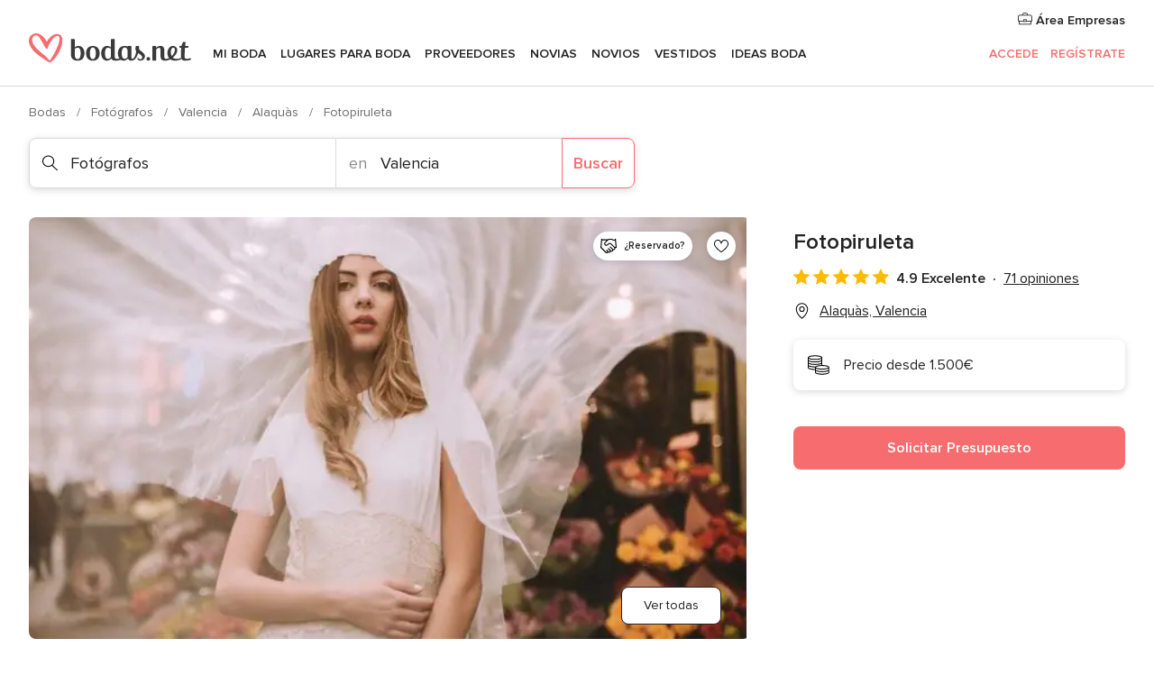

--- FILE ---
content_type: text/html; charset=UTF-8
request_url: https://www.bodas.net/fotografos/fotopiruleta--e26581
body_size: 47412
content:
<!DOCTYPE html>
<html lang="es-ES" prefix="og: http://ogp.me/ns#">
<head>
<meta http-equiv="Content-Type" content="text/html; charset=utf-8">
<title>Fotopiruleta - Consulta disponibilidad y precios</title>
<meta name="description" content="Fotopiruleta (Fotógrafos Alaquàs). Fotopiruleta es un estudio fotográfico especializado en reportajes de boda. Son una empresa fresca y dinámica que...">
<meta name="keywords" content="Fotopiruleta, Fotógrafos Fotopiruleta, Proveedores Fotopiruleta, Bodas Fotopiruleta, Boda Fotopiruleta, Fotógrafos Alaquàs, Fotógrafos Valencia, Bodas Alaquàs, Proveedores Alaquàs, Proveedores Valencia, Bodas Valencia">
<meta name="robots" content="all">
<meta name="distribution" content="global">
<meta name="rating" content="general">
<meta name="pbdate" content="12:02:18 14/01/2026">
<link rel="canonical" href="https://www.bodas.net/fotografos/fotopiruleta--e26581">
<link rel="alternate" href="android-app://net.bodas.launcher/bodasnet/m.bodas.net/fotografos/fotopiruleta--e26581">
<meta name="viewport" content="width=device-width, initial-scale=1.0">
<meta name="apple-custom-itunes-app" content="app-id=598636207">
<meta name="apple-itunes-app" content="app-id=598636207, app-argument=https://app.appsflyer.com/id598636207?pid=WP-iOS-ES&c=WP-ES-LANDINGS&s=es">
<meta name="google-play-app" content="app-id=net.bodas.launcher">
<link rel="shortcut icon" href="https://www.bodas.net/mobile/assets/img/favicon/favicon.png">
<meta property="fb:pages" content="60558433839" />
<meta property="fb:app_id" content="127038310647837" />
<meta property="og:type" content="website" />
<meta property="og:title" content="Fotopiruleta" />
<meta property="og:description" content="Fotopiruleta es un estudio fotográfico especializado en reportajes de boda. Son una empresa fresca y dinámica que buscará crear un recuerdo emotivo y hermoso del día más importante de vuestras vidas. Si lo que buscáis es un reportaje único de un" />
<meta property="og:image" content="https://cdn0.bodas.net/vendor/26581/3_2/1280/jpg/p-0544_1_26581-158895229839996.jpeg">
<meta property="og:image:secure_url" content="https://cdn0.bodas.net/vendor/26581/3_2/1280/jpg/p-0544_1_26581-158895229839996.jpeg">
<meta property="og:image:alt" content="Fotopiruleta">
<meta property="og:url" content="https://www.bodas.net/fotografos/fotopiruleta--e26581" />
<meta name="twitter:card" content="summary_large_image" />
<link rel="stylesheet" href="https://www.bodas.net/builds/desktop/css/symfnw-ES171-1-20260114-002_www_m_/WebBundleResponsiveMarketplaceStorefrontBodas.css">
<script>
var internalTrackingService = internalTrackingService || {
triggerSubmit : function() {},
triggerAbandon : function() {},
loaded : false
};
</script>
<script type="text/javascript">
function getCookie (name) {var b = document.cookie.match('(^|;)\\s*' + name + '\\s*=\\s*([^;]+)'); return b ? unescape(b.pop()) : null}
function overrideOneTrustGeo () {
const otgeoCookie = getCookie('otgeo') || '';
const regexp = /^([A-Za-z]+)(?:,([A-Za-z]+))?$/g;
const matches = [...otgeoCookie.matchAll(regexp)][0];
if (matches) {
const countryCode = matches[1];
const stateCode = matches[2];
const geolocationResponse = {
countryCode
};
if (stateCode) {
geolocationResponse.stateCode = stateCode;
}
return {
geolocationResponse
};
}
}
var OneTrust = overrideOneTrustGeo() || undefined;
</script>
<span class="ot-sdk-show-settings" style="display: none"></span>
<script src="https://cdn.cookielaw.org/scripttemplates/otSDKStub.js" data-language="es-ES" data-domain-script="4354ed50-c10d-4696-9216-1186021c8d0c" data-ignore-ga='true' defer></script>
<script>var isCountryCookiesActiveByDefault=false,CONSENT_ANALYTICS_GROUP="C0002",CONSENT_PERSONALIZATION_GROUP="C0003",CONSENT_TARGETED_ADVERTISING_GROUP="C0004",CONSENT_SOCIAL_MEDIA_GROUP="C0005",cookieConsentContent='',hideCookieConsentLayer= '', OptanonAlertBoxClosed='';hideCookieConsentLayer=getCookie('hideCookieConsentLayer');OptanonAlertBoxClosed=getCookie('OptanonAlertBoxClosed');if(hideCookieConsentLayer==="1"||Boolean(OptanonAlertBoxClosed)){cookieConsentContent=queryStringToJSON(getCookie('OptanonConsent')||'');}function getCookie(e){var o=document.cookie.match("(^|;)\\s*"+e+"\\s*=\\s*([^;]+)");return o?unescape(o.pop()):null}function queryStringToJSON(e){var o=e.split("&"),t={};return o.forEach(function(e){e=e.split("="),t[e[0]]=decodeURIComponent(e[1]||"")}),JSON.parse(JSON.stringify(t))}function isCookieGroupAllowed(e){var o=cookieConsentContent.groups;if("string"!=typeof o){if(!isCountryCookiesActiveByDefault && e===CONSENT_ANALYTICS_GROUP && getCookie('hideCookieConsentLayer')==="1"){return true}return isCountryCookiesActiveByDefault;}for(var t=o.split(","),n=0;n<t.length;n++)if(t[n].indexOf(e,0)>=0)return"1"===t[n].split(":")[1];return!1}function userHasAcceptedTheCookies(){var e=document.getElementsByTagName("body")[0],o=document.createEvent("HTMLEvents");cookieConsentContent=queryStringToJSON(getCookie("OptanonConsent")||""),!0===isCookieGroupAllowed(CONSENT_ANALYTICS_GROUP)&&(o.initEvent("analyticsCookiesHasBeenAccepted",!0,!1),e.dispatchEvent(o)),!0===isCookieGroupAllowed(CONSENT_PERSONALIZATION_GROUP)&&(o.initEvent("personalizationCookiesHasBeenAccepted",!0,!1),e.dispatchEvent(o)),!0===isCookieGroupAllowed(CONSENT_TARGETED_ADVERTISING_GROUP)&&(o.initEvent("targetedAdvertisingCookiesHasBeenAccepted",!0,!1),e.dispatchEvent(o)),!0===isCookieGroupAllowed(CONSENT_SOCIAL_MEDIA_GROUP)&&(o.initEvent("socialMediaAdvertisingCookiesHasBeenAccepted",!0,!1),e.dispatchEvent(o))}</script>
<script>
document.getElementsByTagName('body')[0].addEventListener('oneTrustLoaded', function () {
if (OneTrust.GetDomainData()?.ConsentModel?.Name === 'notice only') {
const cookiePolicyLinkSelector = document.querySelectorAll('.ot-sdk-show-settings')
cookiePolicyLinkSelector.forEach((selector) => {
selector.style.display = 'none'
})
}
})
</script>
<script>
function CMP() {
var body = document.getElementsByTagName('body')[0];
var event = document.createEvent('HTMLEvents');
var callbackIAB = (tcData, success) => {
if (success && (tcData.eventStatus === 'tcloaded' || tcData.eventStatus === 'useractioncomplete')) {
window.__tcfapi('removeEventListener', 2, () => {
}, callbackIAB);
if ((typeof window.Optanon !== "undefined" &&
!window.Optanon.GetDomainData().IsIABEnabled) ||
(tcData.gdprApplies &&
typeof window.Optanon !== "undefined" &&
window.Optanon.GetDomainData().IsIABEnabled &&
getCookie('OptanonAlertBoxClosed'))) {
userHasAcceptedTheCookies();
}
if (isCookieGroupAllowed(CONSENT_ANALYTICS_GROUP) !== true) {
event.initEvent('analyticsCookiesHasBeenDenied', true, false);
body.dispatchEvent(event);
}
if (isCookieGroupAllowed(CONSENT_TARGETED_ADVERTISING_GROUP) !== true) {
event.initEvent('targetedAdvertisingCookiesHasBeenDenied', true, false);
body.dispatchEvent(event);
}
if (tcData.gdprApplies && typeof window.Optanon !== "undefined" && window.Optanon.GetDomainData().IsIABEnabled) {
event.initEvent('IABTcDataReady', true, false);
body.dispatchEvent(event);
} else {
event.initEvent('nonIABCountryDataReady', true, false);
body.dispatchEvent(event);
}
}
}
var cnt = 0;
var consentSetInterval = setInterval(function () {
cnt += 1;
if (cnt === 600) {
userHasAcceptedTheCookies();
clearInterval(consentSetInterval);
}
if (typeof window.Optanon !== "undefined" && !window.Optanon.GetDomainData().IsIABEnabled) {
clearInterval(consentSetInterval);
userHasAcceptedTheCookies();
event.initEvent('oneTrustLoaded', true, false);
body.dispatchEvent(event);
event.initEvent('nonIABCountryDataReady', true, false);
body.dispatchEvent(event);
}
if (typeof window.__tcfapi !== "undefined") {
event.initEvent('oneTrustLoaded', true, false);
body.dispatchEvent(event);
clearInterval(consentSetInterval);
window.__tcfapi('addEventListener', 2, callbackIAB);
}
});
}
function OptanonWrapper() {
CMP();
}
</script>
</head><body>
<script>
var gtagScript = function() { var s = document.createElement("script"), el = document.getElementsByTagName("script")[0]; s.defer = true;
s.src = "https://www.googletagmanager.com/gtag/js?id=G-QDLJBX8LD9";
el.parentNode.insertBefore(s, el);}
window.dataLayer = window.dataLayer || [];
const analyticsGroupOpt = isCookieGroupAllowed(CONSENT_ANALYTICS_GROUP) === true;
const targetedAdsOpt = isCookieGroupAllowed(CONSENT_TARGETED_ADVERTISING_GROUP) === true;
const personalizationOpt = isCookieGroupAllowed(CONSENT_PERSONALIZATION_GROUP) === true;
window['gtag_enable_tcf_support'] = true;
document.getElementsByTagName('body')[0].addEventListener('oneTrustLoaded', function () {
gtagScript();
});
function gtag(){dataLayer.push(arguments);}
gtag('js', new Date());
gtag('consent', 'default', {
'analytics_storage': analyticsGroupOpt ? 'granted' : 'denied',
'ad_storage': targetedAdsOpt ? 'granted' : 'denied',
'ad_user_data': targetedAdsOpt ? 'granted' : 'denied',
'ad_user_personalization': targetedAdsOpt ? 'granted' : 'denied',
'functionality_storage': targetedAdsOpt ? 'granted' : 'denied',
'personalization_storage': personalizationOpt ? 'granted' : 'denied',
'security_storage': 'granted'
});
gtag('set', 'ads_data_redaction', !analyticsGroupOpt);
gtag('set', 'allow_ad_personalization_signals', analyticsGroupOpt);
gtag('set', 'allow_google_signals', analyticsGroupOpt);
gtag('set', 'allow_interest_groups', analyticsGroupOpt);
gtag('config', 'G-QDLJBX8LD9', { groups: 'analytics', 'send_page_view': false });
gtag('config', 'AW-1021727564', { groups: 'adwords' });
</script>

<div id="app-apps-download-banner" class="branch-banner-placeholder branchBannerPlaceholder"></div>

<a class="layoutSkipMain" href="#layoutMain">Ir al contenido principal</a>
<header class="layoutHeader">
<span class="layoutHeader__hamburger app-header-menu-toggle">
<i class="svgIcon app-svg-async svgIcon__list-menu "   data-name="_common/list-menu" data-svg="https://cdn1.bodas.net/assets/svg/optimized/_common/list-menu.svg" data-svg-lazyload="1"></i></span>
<a class="layoutHeader__logoAnchor app-analytics-event-click"
href="https://www.bodas.net/">
<img src="https://www.bodas.net/assets/img/logos/gen_logoHeader.svg"   alt="Bodas"  width="180" height="33"   >
</a>
<nav class="layoutHeader__nav app-header-nav">
<ul class="layoutNavMenu app-header-list">
<li class="layoutNavMenu__header">
<i class="svgIcon app-svg-async svgIcon__close layoutNavMenu__itemClose app-header-menu-toggle"   data-name="_common/close" data-svg="https://cdn1.bodas.net/assets/svg/optimized/_common/close.svg" data-svg-lazyload="1"></i>        </li>
<li class="layoutNavMenu__item app-header-menu-item-openSection layoutNavMenu__item--my_wedding ">
<a href="https://www.bodas.net/organizador-bodas"
class="layoutNavMenu__anchor app-header-menu-itemAnchor app-analytics-track-event-click "
data-tracking-section="header" data-tracking-category="Navigation" data-tracking-category-authed="1"
data-tracking-dt="tools"                >
Mi boda                </a>
<i class="svgIcon app-svg-async svgIcon__angleRightBlood layoutNavMenu__anchorArrow"   data-name="_common/angleRightBlood" data-svg="https://cdn1.bodas.net/assets/svg/optimized/_common/angleRightBlood.svg" data-svg-lazyload="1"></i>
<div class="layoutNavMenuTab app-header-menu-itemDropdown">
<div class="layoutNavMenuTab__layout">
<div class="layoutNavMenuTab__header">
<i class="svgIcon app-svg-async svgIcon__angleLeftBlood layoutNavMenuTab__icon app-header-menu-item-closeSection"   data-name="_common/angleLeftBlood" data-svg="https://cdn1.bodas.net/assets/svg/optimized/_common/angleLeftBlood.svg" data-svg-lazyload="1"></i>    <a class="layoutNavMenuTab__title" href="https://www.bodas.net/organizador-bodas">
Mi boda    </a>
<i class="svgIcon app-svg-async svgIcon__close layoutNavMenuTab__iconClose app-header-menu-toggle"   data-name="_common/close" data-svg="https://cdn1.bodas.net/assets/svg/optimized/_common/close.svg" data-svg-lazyload="1"></i></div>
<div class="layoutNavMenuTabMyWedding">
<div class="layoutNavMenuTabMyWeddingList">
<a class="layoutNavMenuTabMyWedding__title" href="https://www.bodas.net/organizador-bodas">
Mi organizador de boda        </a>
<ul class="layoutNavMenuTabMyWeddingList__content ">
<li class="layoutNavMenuTabMyWeddingList__item layoutNavMenuTabMyWeddingList__item--viewAll">
<a href="https://www.bodas.net/organizador-bodas">Ver todo</a>
</li>
<li class="layoutNavMenuTabMyWeddingList__item "
>
<a href="https://www.bodas.net/agenda-tareas-boda">
<i class="svgIcon app-svg-async svgIcon__checklist layoutNavMenuTabMyWeddingList__itemIcon"   data-name="tools/categories/checklist" data-svg="https://cdn1.bodas.net/assets/svg/optimized/tools/categories/checklist.svg" data-svg-lazyload="1"></i>                        Agenda                    </a>
</li>
<li class="layoutNavMenuTabMyWeddingList__item "
>
<a href="https://www.bodas.net/lista-invitados-boda">
<i class="svgIcon app-svg-async svgIcon__guests layoutNavMenuTabMyWeddingList__itemIcon"   data-name="tools/categories/guests" data-svg="https://cdn1.bodas.net/assets/svg/optimized/tools/categories/guests.svg" data-svg-lazyload="1"></i>                        Invitados                    </a>
</li>
<li class="layoutNavMenuTabMyWeddingList__item "
>
<a href="https://www.bodas.net/organizador-mesas-boda">
<i class="svgIcon app-svg-async svgIcon__tables layoutNavMenuTabMyWeddingList__itemIcon"   data-name="tools/categories/tables" data-svg="https://cdn1.bodas.net/assets/svg/optimized/tools/categories/tables.svg" data-svg-lazyload="1"></i>                        Mesas                    </a>
</li>
<li class="layoutNavMenuTabMyWeddingList__item "
>
<a href="https://www.bodas.net/presupuestador-boda">
<i class="svgIcon app-svg-async svgIcon__budget layoutNavMenuTabMyWeddingList__itemIcon"   data-name="tools/categories/budget" data-svg="https://cdn1.bodas.net/assets/svg/optimized/tools/categories/budget.svg" data-svg-lazyload="1"></i>                        Presupuestador                    </a>
</li>
<li class="layoutNavMenuTabMyWeddingList__item "
>
<a href="https://www.bodas.net/mis-proveedores-boda">
<i class="svgIcon app-svg-async svgIcon__vendors layoutNavMenuTabMyWeddingList__itemIcon"   data-name="tools/categories/vendors" data-svg="https://cdn1.bodas.net/assets/svg/optimized/tools/categories/vendors.svg" data-svg-lazyload="1"></i>                        Proveedores                    </a>
</li>
<li class="layoutNavMenuTabMyWeddingList__item "
>
<a href="https://www.bodas.net/mis-vestidos-novia">
<i class="svgIcon app-svg-async svgIcon__dresses layoutNavMenuTabMyWeddingList__itemIcon"   data-name="tools/categories/dresses" data-svg="https://cdn1.bodas.net/assets/svg/optimized/tools/categories/dresses.svg" data-svg-lazyload="1"></i>                        Vestidos                    </a>
</li>
<li class="layoutNavMenuTabMyWeddingList__item "
>
<a href="https://www.bodas.net/website/index.php?actionReferrer=8">
<i class="svgIcon app-svg-async svgIcon__website layoutNavMenuTabMyWeddingList__itemIcon"   data-name="tools/categories/website" data-svg="https://cdn1.bodas.net/assets/svg/optimized/tools/categories/website.svg" data-svg-lazyload="1"></i>                        Web de boda                    </a>
</li>
<li class="layoutNavMenuTabMyWeddingList__item app-analytics-track-event-click"
data-tracking-category="Navigation"
data-tracking-section="header_venues"
data-tracking-dt="contest"
>
<a href="https://www.bodas.net/sorteo">
<i class="svgIcon app-svg-async svgIcon__contest layoutNavMenuTabMyWeddingList__itemIcon"   data-name="tools/categories/contest" data-svg="https://cdn1.bodas.net/assets/svg/optimized/tools/categories/contest.svg" data-svg-lazyload="1"></i>                        Sorteo                    </a>
</li>
</ul>
</div>
<div class="layoutNavMenuTabMyWeddingBanners">
<div class="layoutNavMenuBannerBox app-header-menu-banner app-link "
data-href="https://www.bodas.net/app-bodas"
>
<div class="layoutNavMenuBannerBox__content">
<p class="layoutNavMenuBannerBox__title">Descárgate la app</p>
<span class="layoutNavMenuBannerBox__subtitle">Organiza tu boda donde y cuando quieras</span>
</div>
<img data-src="https://www.bodas.net/assets/img/logos/square-icon.svg"  class="lazyload layoutNavMenuBannerBox__icon" alt="Icono de app"  width="60" height="60"  >
</div>
<div class="layoutNavMenuBannerBox app-header-menu-banner app-link "
data-href="https://www.bodas.net/album-boda-wedshoots"
>
<div class="layoutNavMenuBannerBox__content">
<a class="layoutNavMenuBannerBox__title" href="https://www.bodas.net/album-boda-wedshoots">Wedshoots</a>
<span class="layoutNavMenuBannerBox__subtitle">Todas las fotos de tus invitados recopiladas en un álbum</span>
</div>
<img data-src="https://www.bodas.net/assets/img/wedshoots/ico_wedshoots.svg"  class="lazyload layoutNavMenuBannerBox__icon" alt="Icono de Wedshoots"  width="60" height="60"  >
</div>
</div>
</div>    </div>
</div>
</li>
<li class="layoutNavMenu__item app-header-menu-item-openSection layoutNavMenu__item--venues ">
<a href="https://www.bodas.net/bodas/banquetes"
class="layoutNavMenu__anchor app-header-menu-itemAnchor app-analytics-track-event-click "
data-tracking-section="header" data-tracking-category="Navigation" data-tracking-category-authed="1"
data-tracking-dt="venues"                >
Lugares para Boda                </a>
<i class="svgIcon app-svg-async svgIcon__angleRightBlood layoutNavMenu__anchorArrow"   data-name="_common/angleRightBlood" data-svg="https://cdn1.bodas.net/assets/svg/optimized/_common/angleRightBlood.svg" data-svg-lazyload="1"></i>
<div class="layoutNavMenuTab app-header-menu-itemDropdown">
<div class="layoutNavMenuTab__layout">
<div class="layoutNavMenuTab__header">
<i class="svgIcon app-svg-async svgIcon__angleLeftBlood layoutNavMenuTab__icon app-header-menu-item-closeSection"   data-name="_common/angleLeftBlood" data-svg="https://cdn1.bodas.net/assets/svg/optimized/_common/angleLeftBlood.svg" data-svg-lazyload="1"></i>    <a class="layoutNavMenuTab__title" href="https://www.bodas.net/bodas/banquetes">
Lugares para Boda    </a>
<i class="svgIcon app-svg-async svgIcon__close layoutNavMenuTab__iconClose app-header-menu-toggle"   data-name="_common/close" data-svg="https://cdn1.bodas.net/assets/svg/optimized/_common/close.svg" data-svg-lazyload="1"></i></div>
<div class="layoutNavMenuTabVenues">
<div class="layoutNavMenuTabVenues__categories">
<div class="layoutNavMenuTabVenuesList">
<a class="layoutNavMenuTabVenues__title"
href="https://www.bodas.net/bodas/banquetes">
Lugares para Boda            </a>
<ul class="layoutNavMenuTabVenuesList__content">
<li class="layoutNavMenuTabVenuesList__item layoutNavMenuTabVenuesList__item--viewAll">
<a href="https://www.bodas.net/bodas/banquetes">Ver todo</a>
</li>
<li class="layoutNavMenuTabVenuesList__item">
<a href="https://www.bodas.net/bodas/banquetes/fincas">
Fincas                        </a>
</li>
<li class="layoutNavMenuTabVenuesList__item">
<a href="https://www.bodas.net/bodas/banquetes/masias">
Masías                        </a>
</li>
<li class="layoutNavMenuTabVenuesList__item">
<a href="https://www.bodas.net/bodas/banquetes/hoteles">
Hoteles                        </a>
</li>
<li class="layoutNavMenuTabVenuesList__item">
<a href="https://www.bodas.net/bodas/banquetes/restaurantes">
Restaurantes                        </a>
</li>
<li class="layoutNavMenuTabVenuesList__item">
<a href="https://www.bodas.net/bodas/banquetes/salones-de-boda">
Salones de Boda                        </a>
</li>
<li class="layoutNavMenuTabVenuesList__item">
<a href="https://www.bodas.net/bodas/banquetes/castillos">
Castillos                        </a>
</li>
<li class="layoutNavMenuTabVenuesList__item">
<a href="https://www.bodas.net/bodas/banquetes/cortijos">
Cortijos                        </a>
</li>
<li class="layoutNavMenuTabVenuesList__item">
<a href="https://www.bodas.net/bodas/banquetes/haciendas">
Haciendas                        </a>
</li>
<li class="layoutNavMenuTabVenuesList__item">
<a href="https://www.bodas.net/bodas/banquetes/bodegas">
Bodegas                        </a>
</li>
<li class="layoutNavMenuTabVenuesList__item">
<a href="https://www.bodas.net/bodas/banquetes/espacios-singulares">
Espacios Singulares                        </a>
</li>
<li class="layoutNavMenuTabVenuesList__item">
<a href="https://www.bodas.net/bodas/banquetes/bodas-en-la-playa">
Bodas en la playa                        </a>
</li>
<li class="layoutNavMenuTabVenuesList__item layoutNavMenuTabVenuesList__item--highlight">
<a href="https://www.bodas.net/promociones/banquetes">
Promociones                        </a>
</li>
</ul>
</div>
</div>
<div class="layoutNavMenuTabVenuesBanners">
<div class="layoutNavMenuBannerBox app-header-menu-banner app-link app-analytics-track-event-click"
data-href="https://www.bodas.net/destination-wedding"
data-tracking-section=header_venues                      data-tracking-category=Navigation                      data-tracking-dt=destination_weddings         >
<div class="layoutNavMenuBannerBox__content">
<p class="layoutNavMenuBannerBox__title">Destination Weddings</p>
<span class="layoutNavMenuBannerBox__subtitle">Cásate en el país que siempre has soñado.</span>
</div>
<img class="svgIcon svgIcon__plane_destination layoutNavMenuBannerBox__icon lazyload" data-src="https://cdn1.bodas.net/assets/svg/original/illustration/plane_destination.svg"  alt="illustration plane destination" width="56" height="56" >    </div>
<div class="layoutNavMenuBannerBox app-header-menu-banner app-link app-analytics-track-event-click"
data-href="https://www.bodas.net/sorteo"
data-tracking-section=header_venues                      data-tracking-category=Navigation                      data-tracking-dt=contest         >
<div class="layoutNavMenuBannerBox__content">
<p class="layoutNavMenuBannerBox__title">Gana 5.000&euro;</p>
<span class="layoutNavMenuBannerBox__subtitle">Participa en la 159ª edición del sorteo de Bodas.net</span>
</div>
<img class="svgIcon svgIcon__stars layoutNavMenuBannerBox__icon lazyload" data-src="https://cdn1.bodas.net/assets/svg/original/illustration/stars.svg"  alt="illustration stars" width="56" height="56" >    </div>
</div>
</div>
</div>
</div>
</li>
<li class="layoutNavMenu__item app-header-menu-item-openSection layoutNavMenu__item--vendors ">
<a href="https://www.bodas.net/bodas/proveedores"
class="layoutNavMenu__anchor app-header-menu-itemAnchor app-analytics-track-event-click "
data-tracking-section="header" data-tracking-category="Navigation" data-tracking-category-authed="1"
data-tracking-dt="vendors"                >
Proveedores                </a>
<i class="svgIcon app-svg-async svgIcon__angleRightBlood layoutNavMenu__anchorArrow"   data-name="_common/angleRightBlood" data-svg="https://cdn1.bodas.net/assets/svg/optimized/_common/angleRightBlood.svg" data-svg-lazyload="1"></i>
<div class="layoutNavMenuTab app-header-menu-itemDropdown">
<div class="layoutNavMenuTab__layout">
<div class="layoutNavMenuTab__header">
<i class="svgIcon app-svg-async svgIcon__angleLeftBlood layoutNavMenuTab__icon app-header-menu-item-closeSection"   data-name="_common/angleLeftBlood" data-svg="https://cdn1.bodas.net/assets/svg/optimized/_common/angleLeftBlood.svg" data-svg-lazyload="1"></i>    <a class="layoutNavMenuTab__title" href="https://www.bodas.net/bodas/proveedores">
Proveedores    </a>
<i class="svgIcon app-svg-async svgIcon__close layoutNavMenuTab__iconClose app-header-menu-toggle"   data-name="_common/close" data-svg="https://cdn1.bodas.net/assets/svg/optimized/_common/close.svg" data-svg-lazyload="1"></i></div>
<div class="layoutNavMenuTabVendors">
<div class="layoutNavMenuTabVendors__content">
<div class="layoutNavMenuTabVendorsList">
<a class="layoutNavMenuTabVendors__title" href="https://www.bodas.net/bodas/proveedores">
Empieza a contratar tus proveedores            </a>
<ul class="layoutNavMenuTabVendorsList__content">
<li class="layoutNavMenuTabVendorsList__item layoutNavMenuTabVendorsList__item--viewAll">
<a href="https://www.bodas.net/bodas/proveedores">Ver todo</a>
</li>
<li class="layoutNavMenuTabVendorsList__item">
<i class="svgIcon app-svg-async svgIcon__categPhoto layoutNavMenuTabVendorsList__itemIcon"   data-name="vendors/categories/categPhoto" data-svg="https://cdn1.bodas.net/assets/svg/optimized/vendors/categories/categPhoto.svg" data-svg-lazyload="1"></i>                        <a href="https://www.bodas.net/bodas/proveedores/fotografos">
Fotógrafos                        </a>
</li>
<li class="layoutNavMenuTabVendorsList__item">
<i class="svgIcon app-svg-async svgIcon__categVideo layoutNavMenuTabVendorsList__itemIcon"   data-name="vendors/categories/categVideo" data-svg="https://cdn1.bodas.net/assets/svg/optimized/vendors/categories/categVideo.svg" data-svg-lazyload="1"></i>                        <a href="https://www.bodas.net/bodas/proveedores/video">
Vídeo                        </a>
</li>
<li class="layoutNavMenuTabVendorsList__item">
<i class="svgIcon app-svg-async svgIcon__categMusic layoutNavMenuTabVendorsList__itemIcon"   data-name="vendors/categories/categMusic" data-svg="https://cdn1.bodas.net/assets/svg/optimized/vendors/categories/categMusic.svg" data-svg-lazyload="1"></i>                        <a href="https://www.bodas.net/bodas/proveedores/musica">
Música                        </a>
</li>
<li class="layoutNavMenuTabVendorsList__item">
<i class="svgIcon app-svg-async svgIcon__categCatering layoutNavMenuTabVendorsList__itemIcon"   data-name="vendors/categories/categCatering" data-svg="https://cdn1.bodas.net/assets/svg/optimized/vendors/categories/categCatering.svg" data-svg-lazyload="1"></i>                        <a href="https://www.bodas.net/bodas/proveedores/catering">
Catering                        </a>
</li>
<li class="layoutNavMenuTabVendorsList__item">
<i class="svgIcon app-svg-async svgIcon__categRental layoutNavMenuTabVendorsList__itemIcon"   data-name="vendors/categories/categRental" data-svg="https://cdn1.bodas.net/assets/svg/optimized/vendors/categories/categRental.svg" data-svg-lazyload="1"></i>                        <a href="https://www.bodas.net/bodas/proveedores/coches-de-boda">
Coches de boda                        </a>
</li>
<li class="layoutNavMenuTabVendorsList__item">
<i class="svgIcon app-svg-async svgIcon__categTransport layoutNavMenuTabVendorsList__itemIcon"   data-name="vendors/categories/categTransport" data-svg="https://cdn1.bodas.net/assets/svg/optimized/vendors/categories/categTransport.svg" data-svg-lazyload="1"></i>                        <a href="https://www.bodas.net/bodas/proveedores/autobuses">
Autobuses                        </a>
</li>
<li class="layoutNavMenuTabVendorsList__item">
<i class="svgIcon app-svg-async svgIcon__categFlower layoutNavMenuTabVendorsList__itemIcon"   data-name="vendors/categories/categFlower" data-svg="https://cdn1.bodas.net/assets/svg/optimized/vendors/categories/categFlower.svg" data-svg-lazyload="1"></i>                        <a href="https://www.bodas.net/bodas/proveedores/floristerias">
Floristerías                        </a>
</li>
<li class="layoutNavMenuTabVendorsList__item">
<i class="svgIcon app-svg-async svgIcon__categInvite layoutNavMenuTabVendorsList__itemIcon"   data-name="vendors/categories/categInvite" data-svg="https://cdn1.bodas.net/assets/svg/optimized/vendors/categories/categInvite.svg" data-svg-lazyload="1"></i>                        <a href="https://www.bodas.net/bodas/proveedores/invitaciones-de-boda">
Invitaciones de boda                        </a>
</li>
<li class="layoutNavMenuTabVendorsList__item">
<i class="svgIcon app-svg-async svgIcon__categGift layoutNavMenuTabVendorsList__itemIcon"   data-name="vendors/categories/categGift" data-svg="https://cdn1.bodas.net/assets/svg/optimized/vendors/categories/categGift.svg" data-svg-lazyload="1"></i>                        <a href="https://www.bodas.net/bodas/proveedores/detalles-de-bodas">
Detalles de bodas                        </a>
</li>
<li class="layoutNavMenuTabVendorsList__item">
<i class="svgIcon app-svg-async svgIcon__categPlane layoutNavMenuTabVendorsList__itemIcon"   data-name="vendors/categories/categPlane" data-svg="https://cdn1.bodas.net/assets/svg/optimized/vendors/categories/categPlane.svg" data-svg-lazyload="1"></i>                        <a href="https://www.bodas.net/bodas/proveedores/viaje-de-novios">
Viaje de novios                        </a>
</li>
</ul>
</div>
<div class="layoutNavMenuTabVendorsListOthers">
<p class="layoutNavMenuTabVendorsListOthers__subtitle">Otras categorías</p>
<ul class="layoutNavMenuTabVendorsListOthers__container">
<li class="layoutNavMenuTabVendorsListOthers__item">
<a href="https://www.bodas.net/bodas/proveedores/mobiliario">
Mobiliario                        </a>
</li>
<li class="layoutNavMenuTabVendorsListOthers__item">
<a href="https://www.bodas.net/bodas/proveedores/carpas">
Carpas                        </a>
</li>
<li class="layoutNavMenuTabVendorsListOthers__item">
<a href="https://www.bodas.net/bodas/proveedores/animacion">
Animación                        </a>
</li>
<li class="layoutNavMenuTabVendorsListOthers__item">
<a href="https://www.bodas.net/bodas/proveedores/decoracion-para-bodas">
Decoración para bodas                        </a>
</li>
<li class="layoutNavMenuTabVendorsListOthers__item">
<a href="https://www.bodas.net/bodas/proveedores/listas-de-boda">
Listas de boda                        </a>
</li>
<li class="layoutNavMenuTabVendorsListOthers__item">
<a href="https://www.bodas.net/bodas/proveedores/organizacion-bodas">
Organización Bodas                        </a>
</li>
<li class="layoutNavMenuTabVendorsListOthers__item">
<a href="https://www.bodas.net/bodas/proveedores/tartas-de-boda">
Tartas de boda                        </a>
</li>
<li class="layoutNavMenuTabVendorsListOthers__item">
<a href="https://www.bodas.net/bodas/proveedores/food-truck-y-mesas-dulces">
Food truck y mesas dulces                        </a>
</li>
<li class="layoutNavMenuTabVendorsListOthers__deals">
<a href="https://www.bodas.net/promociones/proveedores">
Promociones                        </a>
</li>
</ul>
</div>
</div>
<div class="layoutNavMenuTabVendorsBanners">
<div class="layoutNavMenuBannerBox app-header-menu-banner app-link app-analytics-track-event-click"
data-href="https://www.bodas.net/destination-wedding"
data-tracking-section=header_vendors                      data-tracking-category=Navigation                      data-tracking-dt=destination_weddings         >
<div class="layoutNavMenuBannerBox__content">
<p class="layoutNavMenuBannerBox__title">Destination Weddings</p>
<span class="layoutNavMenuBannerBox__subtitle">Cásate en el país que siempre has soñado.</span>
</div>
<img class="svgIcon svgIcon__plane_destination layoutNavMenuBannerBox__icon lazyload" data-src="https://cdn1.bodas.net/assets/svg/original/illustration/plane_destination.svg"  alt="illustration plane destination" width="56" height="56" >    </div>
<div class="layoutNavMenuBannerBox app-header-menu-banner app-link app-analytics-track-event-click"
data-href="https://www.bodas.net/sorteo"
data-tracking-section=header_vendors                      data-tracking-category=Navigation                      data-tracking-dt=contest         >
<div class="layoutNavMenuBannerBox__content">
<p class="layoutNavMenuBannerBox__title">Gana 5.000&euro;</p>
<span class="layoutNavMenuBannerBox__subtitle">Participa en la 159ª edición del sorteo de Bodas.net</span>
</div>
<img class="svgIcon svgIcon__stars layoutNavMenuBannerBox__icon lazyload" data-src="https://cdn1.bodas.net/assets/svg/original/illustration/stars.svg"  alt="illustration stars" width="56" height="56" >    </div>
</div>
<div class="layoutNavMenuTabVendorsOtherTabs">
<div class="layoutNavMenuTabVendorsBride">
<p class="layoutNavMenuTabVendorsOtherTabs__subtitle">Novias</p>
<ul class="layoutNavMenuTabVendorsOtherTabsList">
<li class="layoutNavMenuTabVendorsOtherTabsList__item">
<a href="https://www.bodas.net/bodas/novias/talleres-de-novia">
Talleres de novia                                </a>
</li>
<li class="layoutNavMenuTabVendorsOtherTabsList__item">
<a href="https://www.bodas.net/bodas/novias/tiendas-de-novia">
Tiendas de novia                                </a>
</li>
<li class="layoutNavMenuTabVendorsOtherTabsList__item">
<a href="https://www.bodas.net/bodas/novias/complementos-novia">
Complementos novia                                </a>
</li>
<li class="layoutNavMenuTabVendorsOtherTabsList__item">
<a href="https://www.bodas.net/bodas/novias/joyeria">
Joyería                                </a>
</li>
<li class="layoutNavMenuTabVendorsOtherTabsList__item">
<a href="https://www.bodas.net/bodas/novias/belleza-novias">
Belleza Novias                                </a>
</li>
<li class="layoutNavMenuTabVendorsOtherTabsList__item">
<a href="https://www.bodas.net/bodas/novias/trajes-fiesta">
Trajes fiesta                                </a>
</li>
<li class="layoutNavMenuTabVendorsOtherTabsList__item">
<a href="https://www.bodas.net/bodas/novias/trajes-madrina">
Trajes madrina                                </a>
</li>
<li class="layoutNavMenuTabVendorsOtherTabsList__item">
<a href="https://www.bodas.net/bodas/novias/vestidos-de-arras">
Vestidos de arras                                </a>
</li>
<li class="layoutNavMenuTabVendorsOtherTabsList__item layoutNavMenuTabVendorsOtherTabsList__item--deals">
<a href="https://www.bodas.net/promociones/novias">
Promociones                            </a>
</li>
</ul>
</div>
<div class="layoutNavMenuTabVendorsGrooms">
<p class="layoutNavMenuTabVendorsOtherTabs__subtitle">Novios</p>
<ul class="layoutNavMenuTabVendorsOtherTabsList">
<li class="layoutNavMenuTabVendorsOtherTabsList__item">
<a href="https://www.bodas.net/bodas/novios/trajes-novio">
Trajes novio                                </a>
</li>
<li class="layoutNavMenuTabVendorsOtherTabsList__item">
<a href="https://www.bodas.net/bodas/novios/alquiler-trajes">
Alquiler Trajes                                </a>
</li>
<li class="layoutNavMenuTabVendorsOtherTabsList__item">
<a href="https://www.bodas.net/bodas/novios/complementos-novio">
Complementos novio                                </a>
</li>
<li class="layoutNavMenuTabVendorsOtherTabsList__item">
<a href="https://www.bodas.net/bodas/novios/cuidado-masculino">
Cuidado masculino                                </a>
</li>
<li class="layoutNavMenuTabVendorsOtherTabsList__item layoutNavMenuTabVendorsOtherTabsList__item--deals">
<a href="https://www.bodas.net/promociones/novios">
Promociones                            </a>
</li>
</ul>
</div>
</div>
</div>    </div>
</div>
</li>
<li class="layoutNavMenu__item app-header-menu-item-openSection layoutNavMenu__item--brides ">
<a href="https://www.bodas.net/bodas/novias"
class="layoutNavMenu__anchor app-header-menu-itemAnchor app-analytics-track-event-click "
data-tracking-section="header" data-tracking-category="Navigation" data-tracking-category-authed="1"
>
Novias                </a>
<i class="svgIcon app-svg-async svgIcon__angleRightBlood layoutNavMenu__anchorArrow"   data-name="_common/angleRightBlood" data-svg="https://cdn1.bodas.net/assets/svg/optimized/_common/angleRightBlood.svg" data-svg-lazyload="1"></i>
<div class="layoutNavMenuTab app-header-menu-itemDropdown">
<div class="layoutNavMenuTab__layout">
<div class="layoutNavMenuTab__header">
<i class="svgIcon app-svg-async svgIcon__angleLeftBlood layoutNavMenuTab__icon app-header-menu-item-closeSection"   data-name="_common/angleLeftBlood" data-svg="https://cdn1.bodas.net/assets/svg/optimized/_common/angleLeftBlood.svg" data-svg-lazyload="1"></i>    <a class="layoutNavMenuTab__title" href="https://www.bodas.net/bodas/novias">
Novias    </a>
<i class="svgIcon app-svg-async svgIcon__close layoutNavMenuTab__iconClose app-header-menu-toggle"   data-name="_common/close" data-svg="https://cdn1.bodas.net/assets/svg/optimized/_common/close.svg" data-svg-lazyload="1"></i></div>
<div class="layoutNavMenuTabBridesGrooms">
<div class="layoutNavMenuTabBridesGroomsList">
<a class="layoutNavMenuTabBridesGrooms__title" href="https://www.bodas.net/bodas/novias">
Novias        </a>
<ul class="layoutNavMenuTabBridesGroomsList__content">
<li class="layoutNavMenuTabBridesGroomsList__item layoutNavMenuTabBridesGroomsList__item--viewAll">
<a href="https://www.bodas.net/bodas/novias">Ver todo</a>
</li>
<li class="layoutNavMenuTabBridesGroomsList__item">
<a href="https://www.bodas.net/bodas/novias/talleres-de-novia">
Talleres de novia                    </a>
</li>
<li class="layoutNavMenuTabBridesGroomsList__item">
<a href="https://www.bodas.net/bodas/novias/tiendas-de-novia">
Tiendas de novia                    </a>
</li>
<li class="layoutNavMenuTabBridesGroomsList__item">
<a href="https://www.bodas.net/bodas/novias/complementos-novia">
Complementos novia                    </a>
</li>
<li class="layoutNavMenuTabBridesGroomsList__item">
<a href="https://www.bodas.net/bodas/novias/joyeria">
Joyería                    </a>
</li>
<li class="layoutNavMenuTabBridesGroomsList__item">
<a href="https://www.bodas.net/bodas/novias/belleza-novias">
Belleza Novias                    </a>
</li>
<li class="layoutNavMenuTabBridesGroomsList__item">
<a href="https://www.bodas.net/bodas/novias/trajes-fiesta">
Trajes fiesta                    </a>
</li>
<li class="layoutNavMenuTabBridesGroomsList__item">
<a href="https://www.bodas.net/bodas/novias/trajes-madrina">
Trajes madrina                    </a>
</li>
<li class="layoutNavMenuTabBridesGroomsList__item">
<a href="https://www.bodas.net/bodas/novias/vestidos-de-arras">
Vestidos de arras                    </a>
</li>
<li class="layoutNavMenuTabBridesGroomsList__item layoutNavMenuTabBridesGroomsList__item--highlight">
<a href="https://www.bodas.net/promociones/novias">
Promociones                </a>
</li>
</ul>
</div>
<div class="layoutNavMenuTabBridesGroomsBanner">
<div class="layoutNavMenuBannerBox app-header-menu-banner app-link "
data-href="https://www.bodas.net/vestidos-novias"
>
<div class="layoutNavMenuBannerBox__content">
<p class="layoutNavMenuBannerBox__title">Catálogo de vestidos</p>
<span class="layoutNavMenuBannerBox__subtitle">Elige el tuyo y encuentra tu tienda más cercana.</span>
</div>
<img class="svgIcon svgIcon__dress layoutNavMenuBannerBox__icon lazyload" data-src="https://cdn1.bodas.net/assets/svg/original/illustration/dress.svg"  alt="illustration dress" width="56" height="56" >    </div>
</div>
</div>    </div>
</div>
</li>
<li class="layoutNavMenu__item app-header-menu-item-openSection layoutNavMenu__item--grooms ">
<a href="https://www.bodas.net/bodas/novios"
class="layoutNavMenu__anchor app-header-menu-itemAnchor app-analytics-track-event-click "
data-tracking-section="header" data-tracking-category="Navigation" data-tracking-category-authed="1"
>
Novios                </a>
<i class="svgIcon app-svg-async svgIcon__angleRightBlood layoutNavMenu__anchorArrow"   data-name="_common/angleRightBlood" data-svg="https://cdn1.bodas.net/assets/svg/optimized/_common/angleRightBlood.svg" data-svg-lazyload="1"></i>
<div class="layoutNavMenuTab app-header-menu-itemDropdown">
<div class="layoutNavMenuTab__layout">
<div class="layoutNavMenuTab__header">
<i class="svgIcon app-svg-async svgIcon__angleLeftBlood layoutNavMenuTab__icon app-header-menu-item-closeSection"   data-name="_common/angleLeftBlood" data-svg="https://cdn1.bodas.net/assets/svg/optimized/_common/angleLeftBlood.svg" data-svg-lazyload="1"></i>    <a class="layoutNavMenuTab__title" href="https://www.bodas.net/bodas/novios">
Novios    </a>
<i class="svgIcon app-svg-async svgIcon__close layoutNavMenuTab__iconClose app-header-menu-toggle"   data-name="_common/close" data-svg="https://cdn1.bodas.net/assets/svg/optimized/_common/close.svg" data-svg-lazyload="1"></i></div>
<div class="layoutNavMenuTabBridesGrooms">
<div class="layoutNavMenuTabBridesGroomsList">
<a class="layoutNavMenuTabBridesGrooms__title" href="https://www.bodas.net/bodas/novios">
Novios        </a>
<ul class="layoutNavMenuTabBridesGroomsList__content">
<li class="layoutNavMenuTabBridesGroomsList__item layoutNavMenuTabBridesGroomsList__item--viewAll">
<a href="https://www.bodas.net/bodas/novios">Ver todo</a>
</li>
<li class="layoutNavMenuTabBridesGroomsList__item">
<a href="https://www.bodas.net/bodas/novios/trajes-novio">
Trajes novio                    </a>
</li>
<li class="layoutNavMenuTabBridesGroomsList__item">
<a href="https://www.bodas.net/bodas/novios/alquiler-trajes">
Alquiler Trajes                    </a>
</li>
<li class="layoutNavMenuTabBridesGroomsList__item">
<a href="https://www.bodas.net/bodas/novios/complementos-novio">
Complementos novio                    </a>
</li>
<li class="layoutNavMenuTabBridesGroomsList__item">
<a href="https://www.bodas.net/bodas/novios/cuidado-masculino">
Cuidado masculino                    </a>
</li>
<li class="layoutNavMenuTabBridesGroomsList__item layoutNavMenuTabBridesGroomsList__item--highlight">
<a href="https://www.bodas.net/promociones/novios">
Promociones                </a>
</li>
</ul>
</div>
<div class="layoutNavMenuTabBridesGroomsBanner">
<div class="layoutNavMenuBannerBox app-header-menu-banner app-link "
data-href="https://www.bodas.net/trajes-novio"
>
<div class="layoutNavMenuBannerBox__content">
<p class="layoutNavMenuBannerBox__title">Catálogo de trajes</p>
<span class="layoutNavMenuBannerBox__subtitle">Elige el tuyo y encuentra tu tienda más cercana.</span>
</div>
<img class="svgIcon svgIcon__bowtie_blue layoutNavMenuBannerBox__icon lazyload" data-src="https://cdn1.bodas.net/assets/svg/original/illustration/bowtie_blue.svg"  alt="illustration bowtie blue" width="56" height="56" >    </div>
</div>
</div>    </div>
</div>
</li>
<li class="layoutNavMenu__item app-header-menu-item-openSection layoutNavMenu__item--dresses ">
<a href="https://www.bodas.net/vestidos-novias"
class="layoutNavMenu__anchor app-header-menu-itemAnchor app-analytics-track-event-click "
data-tracking-section="header" data-tracking-category="Navigation" data-tracking-category-authed="1"
data-tracking-dt="dresses"                >
Vestidos                </a>
<i class="svgIcon app-svg-async svgIcon__angleRightBlood layoutNavMenu__anchorArrow"   data-name="_common/angleRightBlood" data-svg="https://cdn1.bodas.net/assets/svg/optimized/_common/angleRightBlood.svg" data-svg-lazyload="1"></i>
<div class="layoutNavMenuTab app-header-menu-itemDropdown">
<div class="layoutNavMenuTab__layout">
<div class="layoutNavMenuTab__header">
<i class="svgIcon app-svg-async svgIcon__angleLeftBlood layoutNavMenuTab__icon app-header-menu-item-closeSection"   data-name="_common/angleLeftBlood" data-svg="https://cdn1.bodas.net/assets/svg/optimized/_common/angleLeftBlood.svg" data-svg-lazyload="1"></i>    <a class="layoutNavMenuTab__title" href="https://www.bodas.net/vestidos-novias">
Vestidos    </a>
<i class="svgIcon app-svg-async svgIcon__close layoutNavMenuTab__iconClose app-header-menu-toggle"   data-name="_common/close" data-svg="https://cdn1.bodas.net/assets/svg/optimized/_common/close.svg" data-svg-lazyload="1"></i></div>
<div class="layoutNavMenuTabDresses">
<div class="layoutNavMenuTabDressesList">
<a class="layoutNavMenuTabDresses__title" href="https://www.bodas.net/vestidos-novias">
Lo último en moda nupcial        </a>
<ul class="layoutNavMenuTabDressesList__content">
<li class="layoutNavMenuTabDressesList__item layoutNavMenuTabDressesList__item--viewAll">
<a href="https://www.bodas.net/vestidos-novias">Ver todo</a>
</li>
<li class="layoutNavMenuTabDressesList__item">
<a href="https://www.bodas.net/vestidos-novias" class="layoutNavMenuTabDressesList__Link">
<i class="svgIcon app-svg-async svgIcon__bride-dress layoutNavMenuTabDressesList__itemIcon"   data-name="dresses/categories/bride-dress" data-svg="https://cdn1.bodas.net/assets/svg/optimized/dresses/categories/bride-dress.svg" data-svg-lazyload="1"></i>                        Novia                    </a>
</li>
<li class="layoutNavMenuTabDressesList__item">
<a href="https://www.bodas.net/trajes-novio" class="layoutNavMenuTabDressesList__Link">
<i class="svgIcon app-svg-async svgIcon__suit layoutNavMenuTabDressesList__itemIcon"   data-name="dresses/categories/suit" data-svg="https://cdn1.bodas.net/assets/svg/optimized/dresses/categories/suit.svg" data-svg-lazyload="1"></i>                        Novio                    </a>
</li>
<li class="layoutNavMenuTabDressesList__item">
<a href="https://www.bodas.net/vestidos-fiesta" class="layoutNavMenuTabDressesList__Link">
<i class="svgIcon app-svg-async svgIcon__dress layoutNavMenuTabDressesList__itemIcon"   data-name="dresses/categories/dress" data-svg="https://cdn1.bodas.net/assets/svg/optimized/dresses/categories/dress.svg" data-svg-lazyload="1"></i>                        Fiesta                    </a>
</li>
</ul>
</div>
<div class="layoutNavMenuTabDressesFeatured">
<p class="layoutNavMenuTabDresses__subtitle">Diseñadores destacados</p>
<div class="layoutNavMenuTabDressesFeatured__content">
<a href="https://www.bodas.net/vestidos-novias/lillian-west--d440">
<figure class="layoutNavMenuTabDressesFeaturedItem">
<img data-src="https://cdn0.bodas.net/cat/vestidos-novias/lillian-west/66437--mfvr760507.jpg"  class="lazyload layoutNavMenuTabDressesFeaturedItem__image" alt="Lillian West"  width="290" height="406"  >
<figcaption class="layoutNavMenuTabDressesFeaturedItem__name">Lillian West</figcaption>
</figure>
</a>
<a href="https://www.bodas.net/vestidos-novias/rosa-clara--d28">
<figure class="layoutNavMenuTabDressesFeaturedItem">
<img data-src="https://cdn0.bodas.net/cat/vestidos-novias/rosa-clara/virrey--mfvr757463.jpg"  class="lazyload layoutNavMenuTabDressesFeaturedItem__image" alt="Rosa Clará"  width="290" height="406"  >
<figcaption class="layoutNavMenuTabDressesFeaturedItem__name">Rosa Clará</figcaption>
</figure>
</a>
<a href="https://www.bodas.net/vestidos-novias/justin-alexander-signature--d438">
<figure class="layoutNavMenuTabDressesFeaturedItem">
<img data-src="https://cdn0.bodas.net/cat/vestidos-novias/justin-alexander-signature/ambrosia--mfvr761551.jpg"  class="lazyload layoutNavMenuTabDressesFeaturedItem__image" alt="Justin Alexander Signature"  width="290" height="406"  >
<figcaption class="layoutNavMenuTabDressesFeaturedItem__name">Justin Alexander Signature</figcaption>
</figure>
</a>
<a href="https://www.bodas.net/vestidos-novias/adore-by-justin-alexander--d1191">
<figure class="layoutNavMenuTabDressesFeaturedItem">
<img data-src="https://cdn0.bodas.net/cat/vestidos-novias/adore-by-justin-alexander/willow--mfvr761517.jpg"  class="lazyload layoutNavMenuTabDressesFeaturedItem__image" alt="Adore by Justin Alexander"  width="290" height="406"  >
<figcaption class="layoutNavMenuTabDressesFeaturedItem__name">Adore by Justin Alexander</figcaption>
</figure>
</a>
<a href="https://www.bodas.net/vestidos-novias/demetrios--d175">
<figure class="layoutNavMenuTabDressesFeaturedItem">
<img data-src="https://cdn0.bodas.net/cat/vestidos-novias/demetrios/dr407--mfvr751469.jpg"  class="lazyload layoutNavMenuTabDressesFeaturedItem__image" alt="Demetrios"  width="290" height="406"  >
<figcaption class="layoutNavMenuTabDressesFeaturedItem__name">Demetrios</figcaption>
</figure>
</a>
</div>
</div>
</div>
</div>
</div>
</li>
<li class="layoutNavMenu__item app-header-menu-item-openSection layoutNavMenu__item--articles ">
<a href="https://www.bodas.net/articulos"
class="layoutNavMenu__anchor app-header-menu-itemAnchor app-analytics-track-event-click "
data-tracking-section="header" data-tracking-category="Navigation" data-tracking-category-authed="1"
data-tracking-dt="ideas"                >
Ideas boda                </a>
<i class="svgIcon app-svg-async svgIcon__angleRightBlood layoutNavMenu__anchorArrow"   data-name="_common/angleRightBlood" data-svg="https://cdn1.bodas.net/assets/svg/optimized/_common/angleRightBlood.svg" data-svg-lazyload="1"></i>
<div class="layoutNavMenuTab app-header-menu-itemDropdown">
<div class="layoutNavMenuTab__layout">
<div class="layoutNavMenuTab__header">
<i class="svgIcon app-svg-async svgIcon__angleLeftBlood layoutNavMenuTab__icon app-header-menu-item-closeSection"   data-name="_common/angleLeftBlood" data-svg="https://cdn1.bodas.net/assets/svg/optimized/_common/angleLeftBlood.svg" data-svg-lazyload="1"></i>    <a class="layoutNavMenuTab__title" href="https://www.bodas.net/articulos">
Ideas boda    </a>
<i class="svgIcon app-svg-async svgIcon__close layoutNavMenuTab__iconClose app-header-menu-toggle"   data-name="_common/close" data-svg="https://cdn1.bodas.net/assets/svg/optimized/_common/close.svg" data-svg-lazyload="1"></i></div>
<div class="layoutNavMenuTabArticles">
<div class="layoutNavMenuTabArticlesList">
<a class="layoutNavMenuTabArticles__title" href="https://www.bodas.net/articulos">
Toda la inspiración y consejos para tu boda        </a>
<ul class="layoutNavMenuTabArticlesList__content">
<li class="layoutNavMenuTabArticlesList__item layoutNavMenuTabArticlesList__item--viewAll">
<a href="https://www.bodas.net/articulos">Ver todo</a>
</li>
<li class="layoutNavMenuTabArticlesList__item">
<a href="https://www.bodas.net/articulos/antes-de-la-boda--t1">
Antes de la boda                    </a>
</li>
<li class="layoutNavMenuTabArticlesList__item">
<a href="https://www.bodas.net/articulos/la-ceremonia-de-boda--t2">
La ceremonia de boda                    </a>
</li>
<li class="layoutNavMenuTabArticlesList__item">
<a href="https://www.bodas.net/articulos/el-banquete--t3">
El banquete                    </a>
</li>
<li class="layoutNavMenuTabArticlesList__item">
<a href="https://www.bodas.net/articulos/los-servicios-para-tu-boda--t4">
Los servicios para tu boda                    </a>
</li>
<li class="layoutNavMenuTabArticlesList__item">
<a href="https://www.bodas.net/articulos/moda-nupcial--t5">
Moda nupcial                    </a>
</li>
<li class="layoutNavMenuTabArticlesList__item">
<a href="https://www.bodas.net/articulos/belleza-y-salud--t6">
Belleza y salud                    </a>
</li>
<li class="layoutNavMenuTabArticlesList__item">
<a href="https://www.bodas.net/articulos/luna-de-miel--t7">
Luna de miel                    </a>
</li>
<li class="layoutNavMenuTabArticlesList__item">
<a href="https://www.bodas.net/articulos/despues-de-la-boda--t8">
Después de la boda                    </a>
</li>
<li class="layoutNavMenuTabArticlesList__item">
<a href="https://www.bodas.net/articulos/hazlo-tu-mism@--t35">
Hazlo tú mism@                    </a>
</li>
<li class="layoutNavMenuTabArticlesList__item">
<a href="https://www.bodas.net/articulos/cronicas-de-boda--t36">
Crónicas de boda                    </a>
</li>
</ul>
</div>
<div class="layoutNavMenuTabArticlesBanners">
<div class="layoutNavMenuTabArticlesBannersItem app-header-menu-banner app-link"
data-href="https://www.bodas.net/cronicas-boda">
<figure class="layoutNavMenuTabArticlesBannersItem__figure">
<img data-src="https://www.bodas.net/assets/img/components/header/tabs/realweddings_banner.jpg" data-srcset="https://www.bodas.net/assets/img/components/header/tabs/realweddings_banner@2x.jpg 2x" class="lazyload layoutNavMenuTabArticlesBannersItem__image" alt="Bodas reales"  width="304" height="90"  >
<figcaption class="layoutNavMenuTabArticlesBannersItem__content">
<a href="https://www.bodas.net/cronicas-boda"
title="Bodas reales"
class="layoutNavMenuTabArticlesBannersItem__title">Bodas reales</a>
<p class="layoutNavMenuTabArticlesBannersItem__description">
Cada boda es un mundo y detrás de cada una hay una preciosa historia.            </p>
</figcaption>
</figure>
</div>
<div class="layoutNavMenuTabArticlesBannersItem app-header-menu-banner app-link"
data-href="https://www.bodas.net/luna-de-miel">
<figure class="layoutNavMenuTabArticlesBannersItem__figure">
<img data-src="https://www.bodas.net/assets/img/components/header/tabs/honeymoons_banner.jpg" data-srcset="https://www.bodas.net/assets/img/components/header/tabs/honeymoons_banner@2x.jpg 2x" class="lazyload layoutNavMenuTabArticlesBannersItem__image" alt="Luna de miel"  width="304" height="90"  >
<figcaption class="layoutNavMenuTabArticlesBannersItem__content">
<a href="https://www.bodas.net/luna-de-miel"
title="Luna de miel"
class="layoutNavMenuTabArticlesBannersItem__title">Luna de miel</a>
<p class="layoutNavMenuTabArticlesBannersItem__description">
Encuentra el destino de ensueño para tu luna de miel.            </p>
</figcaption>
</figure>
</div>
</div>
</div>    </div>
</div>
</li>
<li class="layoutNavMenu__item app-header-menu-item-openSection layoutNavMenu__item--community ">
<a href="https://comunidad.bodas.net/"
class="layoutNavMenu__anchor app-header-menu-itemAnchor app-analytics-track-event-click "
data-tracking-section="header" data-tracking-category="Navigation" data-tracking-category-authed="1"
data-tracking-dt="community"                >
Comunidad                </a>
<i class="svgIcon app-svg-async svgIcon__angleRightBlood layoutNavMenu__anchorArrow"   data-name="_common/angleRightBlood" data-svg="https://cdn1.bodas.net/assets/svg/optimized/_common/angleRightBlood.svg" data-svg-lazyload="1"></i>
<div class="layoutNavMenuTab app-header-menu-itemDropdown">
<div class="layoutNavMenuTab__layout">
<div class="layoutNavMenuTab__header">
<i class="svgIcon app-svg-async svgIcon__angleLeftBlood layoutNavMenuTab__icon app-header-menu-item-closeSection"   data-name="_common/angleLeftBlood" data-svg="https://cdn1.bodas.net/assets/svg/optimized/_common/angleLeftBlood.svg" data-svg-lazyload="1"></i>    <a class="layoutNavMenuTab__title" href="https://comunidad.bodas.net/">
Comunidad    </a>
<i class="svgIcon app-svg-async svgIcon__close layoutNavMenuTab__iconClose app-header-menu-toggle"   data-name="_common/close" data-svg="https://cdn1.bodas.net/assets/svg/optimized/_common/close.svg" data-svg-lazyload="1"></i></div>
<div class="layoutNavMenuTabCommunity">
<div class="layoutNavMenuTabCommunityList">
<a class="layoutNavMenuTabCommunity__title" href="https://comunidad.bodas.net/">
Grupos por temática        </a>
<ul class="layoutNavMenuTabCommunityList__content">
<li class="layoutNavMenuTabCommunityList__item layoutNavMenuTabCommunityList__item--viewAll">
<a href="https://comunidad.bodas.net/">Ver todo</a>
</li>
<li class="layoutNavMenuTabCommunityList__item">
<a href="https://comunidad.bodas.net/grupos/grupo-organizar-una-boda">
Grupo Organizar una boda                    </a>
</li>
<li class="layoutNavMenuTabCommunityList__item">
<a href="https://comunidad.bodas.net/grupos/grupo-moda-nupcial">
Grupo Moda Nupcial                    </a>
</li>
<li class="layoutNavMenuTabCommunityList__item">
<a href="https://comunidad.bodas.net/grupos/grupo-antes-de-la-boda">
Grupo Antes de la boda                    </a>
</li>
<li class="layoutNavMenuTabCommunityList__item">
<a href="https://comunidad.bodas.net/grupos/grupo-manualidades-para-bodas">
Grupo Manualidades                    </a>
</li>
<li class="layoutNavMenuTabCommunityList__item">
<a href="https://comunidad.bodas.net/grupos/grupo-luna-de-miel">
Grupo Luna de miel                    </a>
</li>
<li class="layoutNavMenuTabCommunityList__item">
<a href="https://comunidad.bodas.net/grupos/grupo-bodas-net">
Grupo Bodas.net                    </a>
</li>
<li class="layoutNavMenuTabCommunityList__item">
<a href="https://comunidad.bodas.net/grupos/grupo-belleza">
Grupo Belleza                    </a>
</li>
<li class="layoutNavMenuTabCommunityList__item">
<a href="https://comunidad.bodas.net/grupos/grupo-banquetes">
Grupo Banquetes                    </a>
</li>
<li class="layoutNavMenuTabCommunityList__item">
<a href="https://comunidad.bodas.net/grupos/grupo-ceremonia-nupcial">
Grupo Ceremonia Nupcial                    </a>
</li>
<li class="layoutNavMenuTabCommunityList__item">
<a href="https://comunidad.bodas.net/grupos/grupo-recien-casados">
Grupo Recién Casad@s                    </a>
</li>
<li class="layoutNavMenuTabCommunityList__item">
<a href="https://comunidad.bodas.net/grupos/grupo-futuras-mamas">
Grupo Futuras Mamás                    </a>
</li>
<li class="layoutNavMenuTabCommunityList__item">
<a href="https://comunidad.bodas.net/grupos/grupo-bodas-famosas">
Grupo Bodas Famosas                    </a>
</li>
<li class="layoutNavMenuTabCommunityList__item">
<a href="https://comunidad.bodas.net/grupos/grupo-viviendo-juntos">
Grupo Vida en pareja                    </a>
</li>
<li class="layoutNavMenuTabCommunityList__item">
<a href="https://comunidad.bodas.net/grupos/grupo-sorteo">
Grupo Sorteo                    </a>
</li>
<li class="layoutNavMenuTabCommunityList__item">
<a href="https://comunidad.bodas.net/grupos/grupo-soporte">
Grupo Soporte                    </a>
</li>
<li class="layoutNavMenuTabCommunityList__item">
<a href="https://comunidad.bodas.net/grupos/grupo-juegos-boda">
Grupo Juegos y test                    </a>
</li>
<li class="layoutNavMenuTabCommunityList__item">
<a href="https://comunidad.bodas.net/grupos-provincia">
Grupos por Provincia                    </a>
</li>
</ul>
</div>
<div class="layoutNavMenuTabCommunityLast">
<p class="layoutNavMenuTabCommunityLast__subtitle app-header-menu-community app-link"
role="link"
tabindex="0" data-href="https://comunidad.bodas.net/">Entérate de lo último</p>
<ul class="layoutNavMenuTabCommunityLast__list">
<li>
<a href="https://comunidad.bodas.net/">
Posts                    </a>
</li>
<li>
<a href="https://comunidad.bodas.net/fotos">
Fotos                    </a>
</li>
<li>
<a href="https://comunidad.bodas.net/videos">
Vídeos                    </a>
</li>
<li>
<a href="https://comunidad.bodas.net/miembros">
Usuarios                    </a>
</li>
</ul>
</div>
</div>    </div>
</div>
</li>
<li class="layoutNavMenu__itemFooter layoutNavMenu__itemFooter--bordered app-analytics-track-event-click"
data-tracking-section="header"
data-tracking-category="Navigation"
data-tracking-dt="contest"
data-tracking-category-authed="1"
>
<a class="layoutNavMenu__anchorFooter" href="https://www.bodas.net/sorteo">
<i class="svgIcon app-svg-async svgIcon__celebrate "   data-name="_common/celebrate" data-svg="https://cdn1.bodas.net/assets/svg/optimized/_common/celebrate.svg" data-svg-lazyload="1"></i>                    Sorteo de 5.000&euro;                </a>
</li>
<li class="layoutNavMenu__itemFooter">
<a class="layoutNavMenu__anchorFooter" rel="nofollow" href="https://wedshootsapp.onelink.me/2833772549?pid=WP-Android-ES&amp;c=WP-ES-MOBILE&amp;af_dp=wedshoots%3A%2F%2F">WedShoots</a>
</li>
<li class="layoutNavMenu__itemFooter">
<a class="layoutNavMenu__anchorFooter" rel="nofollow" href="https://bodasnet.onelink.me/pqTO?pid=WP-Android-ES&amp;c=WP-ES-MOBILE&amp;af_dp=bodasnet%3A%2F%2F">Descárgate la app</a>
</li>
<li class="layoutNavMenu__itemFooter layoutNavMenu__itemFooter--bordered">
<a class="layoutNavMenu__anchorFooter" href="https://www.bodas.net/emp-Acceso.php" rel="nofollow">
Acceso empresas            </a>
</li>
</ul>
</nav>
<div class="layoutHeader__overlay app-header-menu-toggle app-header-menu-overlay"></div>
<div class="layoutHeader__authArea app-header-auth-area">
<a href="https://www.bodas.net/users-login.php" class="layoutHeader__authNoLoggedAreaMobile" title="Acceso usuarios">
<i class="svgIcon app-svg-async svgIcon__user "   data-name="_common/user" data-svg="https://cdn1.bodas.net/assets/svg/optimized/_common/user.svg" data-svg-lazyload="1"></i>    </a>
<div class="layoutHeader__authNoLoggedArea app-header-auth-area">
<a class="layoutHeader__vendorAuth"
rel="nofollow"
href="https://www.bodas.net/emp-Acceso.php">
<i class="svgIcon app-svg-async svgIcon__briefcase layoutHeader__vendorAuthIcon"   data-name="vendors/briefcase" data-svg="https://cdn1.bodas.net/assets/svg/optimized/vendors/briefcase.svg" data-svg-lazyload="1"></i>    Área Empresas</a>
<ul class="layoutNavMenuAuth">
<li class="layoutNavMenuAuth__item">
<a href="https://www.bodas.net/users-login.php"
class="layoutNavMenuAuth__anchor">Accede</a>
</li>
<li class="layoutNavMenuAuth__item">
<a href="https://www.bodas.net/users-signup.php"
class="layoutNavMenuAuth__anchor">Regístrate</a>
</li>
</ul>    </div>
</div>
</header>
<main id="layoutMain" class="layoutMain">
<div class="app-storefront-native-share hidden"
data-text="¡Hola! He visto este proveedor de bodas que te puede gustar: https://www.bodas.net/fotografos/fotopiruleta--e26581?utm_source=share"
data-dialog-title="Compartir Fotopiruleta"
data-subject="👀 Mira lo que encontré en Bodas.net"
></div>
<nav class="storefrontBreadcrumb app-storefront-breadcrumb">
<nav class="breadcrumb app-breadcrumb   ">
<ul class="breadcrumb__list">
<li>
<a  href="https://www.bodas.net/">
Bodas                    </a>
</li>
<li>
<a  href="https://www.bodas.net/bodas/proveedores/fotografos">
Fotógrafos                    </a>
</li>
<li>
<a  href="https://www.bodas.net/bodas/proveedores/fotografos/valencia">
Valencia                    </a>
</li>
<li>
<a  href="https://www.bodas.net/bodas/proveedores/fotografos/valencia/alaquas">
Alaquàs                    </a>
</li>
<li>
Fotopiruleta                            </li>
</ul>
</nav>
    </nav>
<div class="storefrontFullSearcher app-searcher-tracking">
<form class="storefrontFullSearcher__form app-searcher app-searcher-form-tracking suggestCategory
app-smart-searcher      app-searcher-simplification"
method="get"
role="search"
action="https://www.bodas.net/busc.php">
<input type="hidden" name="id_grupo" value="">
<input type="hidden" name="id_sector" value="8">
<input type="hidden" name="id_region" value="">
<input type="hidden" name="id_provincia" value="3051">
<input type="hidden" name="id_poblacion" value="">
<input type="hidden" name="id_geozona" value="">
<input type="hidden" name="geoloc" value="0">
<input type="hidden" name="latitude">
<input type="hidden" name="longitude">
<input type="hidden" name="keyword" value="">
<input type="hidden" name="faqs[]" value="">
<input type="hidden" name="capacityRange[]" value="">
<div class="storefrontFullSearcher__category app-filter-searcher-field show-searcher-reset">
<i class="svgIcon app-svg-async svgIcon__search storefrontFullSearcher__categoryIcon"   data-name="_common/search" data-svg="https://cdn1.bodas.net/assets/svg/optimized/_common/search.svg" data-svg-lazyload="1"></i>        <input class="storefrontFullSearcher__input app-filter-searcher-input app-searcher-category-input-tracking app-searcher-category-input"
type="text"
value="Fotógrafos"
name="txtStrSearch"
data-last-value="Fotógrafos"
data-placeholder-default="Busca por nombre o por categoría"
data-placeholder-focused="Busca por nombre o por categoría"
aria-label="Busca por nombre o por categoría"
placeholder="Busca por nombre o por categoría"
autocomplete="off">
<span class="storefrontFullSearcher__categoryReset app-searcher-reset-category">
<i class="svgIcon app-svg-async svgIcon__close storefrontFullSearcher__categoryResetIcon"   data-name="_common/close" data-svg="https://cdn1.bodas.net/assets/svg/optimized/_common/close.svg" data-svg-lazyload="1"></i>        </span>
<div class="storefrontFullSearcher__placeholder app-filter-searcher-list"></div>
</div>
<div class="storefrontFullSearcher__location">
<span class="storefrontFullSearcher__locationFixedText">en</span>
<input class="storefrontFullSearcher__input app-searcher-location-input app-searcher-location-input-tracking"
type="text"
data-last-value="Valencia"
data-placeholder-default="Dónde"
placeholder="Dónde"
data-placeholder-focused="Dónde"
aria-label="Dónde"
value="Valencia"
name="txtLocSearch"
autocomplete="off">
<span class="storefrontFullSearcher__locationReset app-searcher-reset-location">
<i class="svgIcon app-svg-async svgIcon__close searcher__locationResetIcon"   data-name="_common/close" data-svg="https://cdn1.bodas.net/assets/svg/optimized/_common/close.svg" data-svg-lazyload="1"></i>        </span>
<div class="storefrontFullSearcher__placeholder app-searcher-location-placeholder"></div>
</div>
<button type="submit" class="storefrontFullSearcher__submit app-searcher-submit-button app-searcher-submit-tracking">
Buscar    </button>
</form>
</div>
<article class="storefront app-main-storefront app-article-storefront app-storefront-heading   app-storefront"
data-vendor-id=26581    data-lite-vendor="1"
>
<div class="app-features-container hidden"
data-is-storefront="1"
data-multi-category-vendor-recommended=""
data-is-data-collector-enabled="0"
data-is-vendor-view-enabled="1"
data-is-lead-form-validation-enabled="0"
></div>
<aside class="storefrontHeadingWrap">
<header class="storefrontHeading storefrontHeading--sticky app-storefront-sticky-heading">
<div class="storefrontHeading__titleWrap" data-testid="storefrontHeadingTitle">
<h1 class="storefrontHeading__title">Fotopiruleta</h1>
</div>
<div class="storefrontHeading__content">
<div class="storefrontHeadingReviews">
<a class="storefrontHeading__item app-heading-quick-link app-heading-global-tracking" href="#reviews" data-section="reviews">
<span class="storefrontHeadingReviews__stars" data-testid="storefrontHeadingReviewsStars">
<i class="svgIcon app-svg-async svgIcon__star storefrontHeadingReviews__icon"   data-name="_common/star" data-svg="https://cdn1.bodas.net/assets/svg/optimized/_common/star.svg" data-svg-lazyload="1"></i>                            <i class="svgIcon app-svg-async svgIcon__star storefrontHeadingReviews__icon"   data-name="_common/star" data-svg="https://cdn1.bodas.net/assets/svg/optimized/_common/star.svg" data-svg-lazyload="1"></i>                            <i class="svgIcon app-svg-async svgIcon__star storefrontHeadingReviews__icon"   data-name="_common/star" data-svg="https://cdn1.bodas.net/assets/svg/optimized/_common/star.svg" data-svg-lazyload="1"></i>                            <i class="svgIcon app-svg-async svgIcon__star storefrontHeadingReviews__icon"   data-name="_common/star" data-svg="https://cdn1.bodas.net/assets/svg/optimized/_common/star.svg" data-svg-lazyload="1"></i>                            <i class="svgIcon app-svg-async svgIcon__star storefrontHeadingReviews__icon"   data-name="_common/star" data-svg="https://cdn1.bodas.net/assets/svg/optimized/_common/star.svg" data-svg-lazyload="1"></i>                                        <span class="srOnly">Valoración 4.9 de 5</span>
<strong class="storefrontHeadingReviews__starsValue" data-testid="storefrontHeadingReviewsStarsValue" aria-hidden="true">4.9 Excelente</strong>
</span>
</a>
<a class="storefrontHeading__item app-heading-quick-link app-heading-global-tracking" href="#reviews" data-section="reviews">
<span class="storefrontHeadingReviews__count" data-testid="storefrontHeadingReviewsCount">
71 opiniones        </span>
</a>
</div>
<div class="storefrontHeadingLocation storefrontHeading__item" data-testid="storefrontHeadingLocation">
<i class="svgIcon app-svg-async svgIcon__location storefrontHeadingLocation__icon"   data-name="_common/location" data-svg="https://cdn1.bodas.net/assets/svg/optimized/_common/location.svg" data-svg-lazyload="1"></i>                    <div class="storefrontHeadingLocation__label app-heading-global-tracking"  data-section="map">
<a class="app-heading-quick-link" href="#map">
Alaquàs, Valencia                                                    </a>
</div>
</div>
</div>
<div class="storefrontHeadingFaqs">
<div class="storefrontHeadingFaqsCard" data-testid="storefrontHeadingFaqsCardMenu">
<i class="svgIcon app-svg-async svgIcon__pricing storefrontHeadingFaqsCard__icon"   data-name="vendors/pricing" data-svg="https://cdn1.bodas.net/assets/svg/optimized/vendors/pricing.svg" data-svg-lazyload="1"></i>                <span class="storefrontHeadingFaqsCard__label">  Precio desde 1.500€</span>
</div>
</div>
<div class="storefrontHeadingLeads storefrontHeadingLeads--full" data-testid="storefrontHeadingLeads">
<button
type="button"
class=" button button--primary storefrontHeading__lead  app-default-simple-lead app-show-responsive-modal "
data-storefront-id=""
data-vendor-id="26581"
data-frm-insert=""
data-frm-insert-json="{&quot;desktop&quot;:1,&quot;desktopLogged&quot;:90,&quot;mobile&quot;:20,&quot;mobileLogged&quot;:77}"
data-section="showPhone"
aria-label="Solicitar Presupuesto"
data-tracking-section="storefrontHeader"                            data-lead-with-flexible-dates=""                            data-lead-form-with-services="1"                >
Solicitar Presupuesto            </button>
</div>
</header>
</aside>
<div class="storefrontUrgencyBadgetsBanner">
    </div>
<div class="storefrontVendorMessage">
</div>
<nav class="sectionNavigation storefrontNavigationStatic app-section-navigation-static">
<div class="storefrontNavigationStatic__slider">
<div class="scrollSnap app-scroll-snap-wrapper app-storefront-navigation-static-slider scrollSnap--fullBleed scrollSnap--floatArrows"
role="region" aria-label=" Carrusel">
<button type="button" aria-label="Anterior" class="scrollSnap__arrow scrollSnap__arrow--prev app-scroll-snap-prev hidden disabled"><i class="svgIcon app-svg-async svgIcon__arrowLeftThick "   data-name="arrows/arrowLeftThick" data-svg="https://cdn1.bodas.net/assets/svg/optimized/arrows/arrowLeftThick.svg" data-svg-lazyload="1"></i></button>
<div class="scrollSnap__container app-scroll-snap-container app-storefront-navigation-static-slider-container" dir="ltr">
<div class="scrollSnap__item app-scroll-snap-item app-storefront-navigation-static-slider-item"
data-id="0"
data-visualized-slide="false"
><div class="storefrontNavigationStatic__item scrollSnap__item sectionNavigation__itemRelevantInfo">
<a class="storefrontNavigationStatic__anchor app-section-navigation-tracking app-section-navigation-anchor" data-section="description" href="#description">
Información            </a>
</div>
</div>
<div class="scrollSnap__item app-scroll-snap-item app-storefront-navigation-static-slider-item"
data-id="1"
data-visualized-slide="false"
><div class="storefrontNavigationStatic__item scrollSnap__item sectionNavigation__itemRelevantInfo">
<a class="storefrontNavigationStatic__anchor app-section-navigation-tracking app-section-navigation-anchor" data-section="faqs" href="#faqs">
FAQ            </a>
</div>
</div>
<div class="scrollSnap__item app-scroll-snap-item app-storefront-navigation-static-slider-item"
data-id="2"
data-visualized-slide="false"
><div class="storefrontNavigationStatic__item scrollSnap__item sectionNavigation__itemRelevantInfo">
<a class="storefrontNavigationStatic__anchor app-section-navigation-tracking app-section-navigation-anchor" data-section="reviews" href="#reviews">
Opiniones                    <span class="storefrontNavigationStatic__count">
71            </span>
</a>
</div>
</div>
<div class="scrollSnap__item app-scroll-snap-item app-storefront-navigation-static-slider-item"
data-id="3"
data-visualized-slide="false"
><div class="storefrontNavigationStatic__item scrollSnap__item sectionNavigation__itemRelevantInfo">
<a class="storefrontNavigationStatic__anchor app-section-navigation-tracking app-section-navigation-anchor" data-section="map" href="#map">
Mapa            </a>
</div>
</div>
</div>
<button type="button" aria-label="Siguiente" class="scrollSnap__arrow scrollSnap__arrow--next app-scroll-snap-next hidden "><i class="svgIcon app-svg-async svgIcon__arrowRightThick "   data-name="arrows/arrowRightThick" data-svg="https://cdn1.bodas.net/assets/svg/optimized/arrows/arrowRightThick.svg" data-svg-lazyload="1"></i></button>
</div>
</div>
</nav>
<section class="storefrontMultiGallery app-gallery-slider app-multi-gallery app-gallery-fullScreen-global-tracking"
data-navigation-bar-count="0"
data-slide-visualiced-count="1"
data-item-slider="1"
data-source-page="free vendor"
>
<div class="storefrontMultiGallery__content" role="region" aria-label="Fotopiruleta Carrusel">
<div class="storefrontMultiGallery__actions">

<button type="button" class="storefrontBackLink app-storefront-breadcrumb-backLink storefrontBackLink--organicMode"
   data-href="https://www.bodas.net/bodas/proveedores/fotografos/valencia"
   title="Tu búsqueda" >
    <i class="svgIcon app-svg-async svgIcon__arrowShortLeft storefrontBackLink__icon"   data-name="_common/arrowShortLeft" data-svg="https://cdn1.bodas.net/assets/svg/optimized/_common/arrowShortLeft.svg" data-svg-lazyload="1"></i></button>

<button type="button" class="hiredButton app-hired-save-vendor storefrontMultiGallery__vendorBooked"
data-category-id="6"
data-vendor-id="26581"
data-tracking-section=""
data-insert-source="31"
data-status="6"
data-section="hiredButton"
data-is-vendor-saved=""
>
<div class="hiredButton__content hiredButton__disable">
<i class="svgIcon app-svg-async svgIcon__handshake "   data-name="vendors/handshake" data-svg="https://cdn1.bodas.net/assets/svg/optimized/vendors/handshake.svg" data-svg-lazyload="1"></i>        ¿Reservado?    </div>
<div class="app-hired-link hiredButton__content hiredButton__enable"
data-href="https://www.bodas.net/tools/VendorsCateg?id_categ=6&amp;status=6"
data-event="EMP_CB_SHOWVENDORS">
<i class="svgIcon app-svg-async svgIcon__checkOutline "   data-name="_common/checkOutline" data-svg="https://cdn1.bodas.net/assets/svg/optimized/_common/checkOutline.svg" data-svg-lazyload="1"></i>        Reservado    </div>
</button>
<button type="button" class="storefrontMultiGallery__favorite  favoriteButton app-favorite-save-vendor"
data-vendor-id="26581"
data-id-sector="6"
data-aria-label-saved="Proveedor añadido a favoritos"
data-tracking-section=""
aria-label="Añadir proveedor a favoritos"
aria-pressed="false"
data-testid=""
data-insert-source="2"        >
<i class="svgIcon app-svg-async svgIcon__heartOutline favoriteButton__heartDisable"   data-name="_common/heartOutline" data-svg="https://cdn1.bodas.net/assets/svg/optimized/_common/heartOutline.svg" data-svg-lazyload="1"></i>    <i class="svgIcon app-svg-async svgIcon__heart favoriteButton__heartActive"   data-name="_common/heart" data-svg="https://cdn1.bodas.net/assets/svg/optimized/_common/heart.svg" data-svg-lazyload="1"></i></button>
</div>
<section class="storefrontMultiGallery__scroll app-gallery-slider-container app-scroll-snap-container storefrontMultiGallery__scroll--fullWidth">
<span hidden id="vendorId" data-vendor-id="26581"></span>
<figure class="storefrontMultiGallery__item app-scroll-snap-item app-gallery-image-fullscreen-open app-gallery-global-tracking app-open-gallery-tracking storefrontMultiGallery__item--0" data-type="image" data-media="photo" data-type-id="0">
<picture      data-image-name="imageFileName_p-0544_1_26581-158895229839996.jpeg">
<source
type="image/webp"
srcset="https://cdn0.bodas.net/vendor/26581/3_2/320/jpg/p-0544_1_26581-158895229839996.webp 320w,
https://cdn0.bodas.net/vendor/26581/3_2/640/jpg/p-0544_1_26581-158895229839996.webp 640w,
https://cdn0.bodas.net/vendor/26581/3_2/960/jpg/p-0544_1_26581-158895229839996.webp 960w,
https://cdn0.bodas.net/vendor/26581/3_2/1280/jpg/p-0544_1_26581-158895229839996.webp 1280w,
https://cdn0.bodas.net/vendor/26581/3_2/1920/jpg/p-0544_1_26581-158895229839996.webp 1920w" sizes="(min-width: 1024px) 600px, (min-width: 480px) 400px, 100vw">
<img
fetchpriority="high"        srcset="https://cdn0.bodas.net/vendor/26581/3_2/320/jpg/p-0544_1_26581-158895229839996.jpeg 320w,
https://cdn0.bodas.net/vendor/26581/3_2/640/jpg/p-0544_1_26581-158895229839996.jpeg 640w,
https://cdn0.bodas.net/vendor/26581/3_2/960/jpg/p-0544_1_26581-158895229839996.jpeg 960w,
https://cdn0.bodas.net/vendor/26581/3_2/1280/jpg/p-0544_1_26581-158895229839996.jpeg 1280w,
https://cdn0.bodas.net/vendor/26581/3_2/1920/jpg/p-0544_1_26581-158895229839996.jpeg 1920w"
src="https://cdn0.bodas.net/vendor/26581/3_2/960/jpg/p-0544_1_26581-158895229839996.jpeg"
sizes="(min-width: 1024px) 600px, (min-width: 480px) 400px, 100vw"
alt="Fotopiruleta"
width="640"        height="427"                >
</picture>
<figcaption>Fotopiruleta</figcaption>
</figure>
<figure class="storefrontMultiGallery__item app-scroll-snap-item app-gallery-image-fullscreen-open app-gallery-global-tracking app-open-gallery-tracking storefrontMultiGallery__item--1" data-type="image" data-media="photo" data-type-id="1">
<picture      data-image-name="imageFileName_au4a1291_1_26581-166428297281146.jpeg">
<source
type="image/webp"
srcset="https://cdn0.bodas.net/vendor/26581/3_2/320/jpg/au4a1291_1_26581-166428297281146.webp 320w,
https://cdn0.bodas.net/vendor/26581/3_2/640/jpg/au4a1291_1_26581-166428297281146.webp 640w,
https://cdn0.bodas.net/vendor/26581/3_2/960/jpg/au4a1291_1_26581-166428297281146.webp 960w,
https://cdn0.bodas.net/vendor/26581/3_2/1280/jpg/au4a1291_1_26581-166428297281146.webp 1280w,
https://cdn0.bodas.net/vendor/26581/3_2/1920/jpg/au4a1291_1_26581-166428297281146.webp 1920w" sizes="(min-width: 1024px) 600px, (min-width: 480px) 400px, 100vw">
<img
srcset="https://cdn0.bodas.net/vendor/26581/3_2/320/jpg/au4a1291_1_26581-166428297281146.jpeg 320w,
https://cdn0.bodas.net/vendor/26581/3_2/640/jpg/au4a1291_1_26581-166428297281146.jpeg 640w,
https://cdn0.bodas.net/vendor/26581/3_2/960/jpg/au4a1291_1_26581-166428297281146.jpeg 960w,
https://cdn0.bodas.net/vendor/26581/3_2/1280/jpg/au4a1291_1_26581-166428297281146.jpeg 1280w,
https://cdn0.bodas.net/vendor/26581/3_2/1920/jpg/au4a1291_1_26581-166428297281146.jpeg 1920w"
src="https://cdn0.bodas.net/vendor/26581/3_2/960/jpg/au4a1291_1_26581-166428297281146.jpeg"
sizes="(min-width: 1024px) 600px, (min-width: 480px) 400px, 100vw"
alt="Fotopiruleta ©"
width="640"        height="427"                >
</picture>
<figcaption>Fotopiruleta ©</figcaption>
</figure>
<figure class="storefrontMultiGallery__item app-scroll-snap-item app-gallery-image-fullscreen-open app-gallery-global-tracking app-open-gallery-tracking storefrontMultiGallery__item--2" data-type="image" data-media="photo" data-type-id="2">
<picture      data-image-name="imageFileName_b-3982_1_26581-157496130296344.jpeg">
<source
type="image/webp"
srcset="https://cdn0.bodas.net/vendor/26581/3_2/320/jpg/b-3982_1_26581-157496130296344.webp 320w,
https://cdn0.bodas.net/vendor/26581/3_2/640/jpg/b-3982_1_26581-157496130296344.webp 640w,
https://cdn0.bodas.net/vendor/26581/3_2/960/jpg/b-3982_1_26581-157496130296344.webp 960w,
https://cdn0.bodas.net/vendor/26581/3_2/1280/jpg/b-3982_1_26581-157496130296344.webp 1280w,
https://cdn0.bodas.net/vendor/26581/3_2/1920/jpg/b-3982_1_26581-157496130296344.webp 1920w" sizes="(min-width: 1024px) 600px, (min-width: 480px) 400px, 100vw">
<img
srcset="https://cdn0.bodas.net/vendor/26581/3_2/320/jpg/b-3982_1_26581-157496130296344.jpeg 320w,
https://cdn0.bodas.net/vendor/26581/3_2/640/jpg/b-3982_1_26581-157496130296344.jpeg 640w,
https://cdn0.bodas.net/vendor/26581/3_2/960/jpg/b-3982_1_26581-157496130296344.jpeg 960w,
https://cdn0.bodas.net/vendor/26581/3_2/1280/jpg/b-3982_1_26581-157496130296344.jpeg 1280w,
https://cdn0.bodas.net/vendor/26581/3_2/1920/jpg/b-3982_1_26581-157496130296344.jpeg 1920w"
src="https://cdn0.bodas.net/vendor/26581/3_2/960/jpg/b-3982_1_26581-157496130296344.jpeg"
sizes="(min-width: 1024px) 600px, (min-width: 480px) 400px, 100vw"
alt="Fotopiruleta ©"
width="640"        height="427"                loading="lazy">
</picture>
<figcaption>Fotopiruleta ©</figcaption>
</figure>
<figure class="storefrontMultiGallery__item app-scroll-snap-item app-gallery-image-fullscreen-open app-gallery-global-tracking app-open-gallery-tracking storefrontMultiGallery__item--3" data-type="image" data-media="photo" data-type-id="3">
<picture      data-image-name="imageFileName_pre-501_1_26581.jpeg">
<source
type="image/webp"
srcset="https://cdn0.bodas.net/vendor/26581/3_2/320/jpg/pre-501_1_26581.webp 320w,
https://cdn0.bodas.net/vendor/26581/3_2/640/jpg/pre-501_1_26581.webp 640w,
https://cdn0.bodas.net/vendor/26581/3_2/960/jpg/pre-501_1_26581.webp 960w,
https://cdn0.bodas.net/vendor/26581/3_2/1280/jpg/pre-501_1_26581.webp 1280w,
https://cdn0.bodas.net/vendor/26581/3_2/1920/jpg/pre-501_1_26581.webp 1920w" sizes="(min-width: 1024px) 600px, (min-width: 480px) 400px, 100vw">
<img
srcset="https://cdn0.bodas.net/vendor/26581/3_2/320/jpg/pre-501_1_26581.jpeg 320w,
https://cdn0.bodas.net/vendor/26581/3_2/640/jpg/pre-501_1_26581.jpeg 640w,
https://cdn0.bodas.net/vendor/26581/3_2/960/jpg/pre-501_1_26581.jpeg 960w,
https://cdn0.bodas.net/vendor/26581/3_2/1280/jpg/pre-501_1_26581.jpeg 1280w,
https://cdn0.bodas.net/vendor/26581/3_2/1920/jpg/pre-501_1_26581.jpeg 1920w"
src="https://cdn0.bodas.net/vendor/26581/3_2/960/jpg/pre-501_1_26581.jpeg"
sizes="(min-width: 1024px) 600px, (min-width: 480px) 400px, 100vw"
alt="Fotopiruleta ©"
width="640"        height="427"                loading="lazy">
</picture>
<figcaption>Fotopiruleta ©</figcaption>
</figure>
<figure class="storefrontMultiGallery__item app-scroll-snap-item app-gallery-image-fullscreen-open app-gallery-global-tracking app-open-gallery-tracking " data-type="image" data-media="photo" data-type-id="4">
<picture      data-image-name="imageFileName_pe-1844_1_26581.jpeg">
<source
type="image/webp"
srcset="https://cdn0.bodas.net/vendor/26581/3_2/320/jpg/pe-1844_1_26581.webp 320w,
https://cdn0.bodas.net/vendor/26581/3_2/640/jpg/pe-1844_1_26581.webp 640w,
https://cdn0.bodas.net/vendor/26581/3_2/960/jpg/pe-1844_1_26581.webp 960w,
https://cdn0.bodas.net/vendor/26581/3_2/1280/jpg/pe-1844_1_26581.webp 1280w,
https://cdn0.bodas.net/vendor/26581/3_2/1920/jpg/pe-1844_1_26581.webp 1920w" sizes="(min-width: 1024px) 600px, (min-width: 480px) 400px, 100vw">
<img
srcset="https://cdn0.bodas.net/vendor/26581/3_2/320/jpg/pe-1844_1_26581.jpeg 320w,
https://cdn0.bodas.net/vendor/26581/3_2/640/jpg/pe-1844_1_26581.jpeg 640w,
https://cdn0.bodas.net/vendor/26581/3_2/960/jpg/pe-1844_1_26581.jpeg 960w,
https://cdn0.bodas.net/vendor/26581/3_2/1280/jpg/pe-1844_1_26581.jpeg 1280w,
https://cdn0.bodas.net/vendor/26581/3_2/1920/jpg/pe-1844_1_26581.jpeg 1920w"
src="https://cdn0.bodas.net/vendor/26581/3_2/960/jpg/pe-1844_1_26581.jpeg"
sizes="(min-width: 1024px) 600px, (min-width: 480px) 400px, 100vw"
alt="Fotopiruleta ©"
width="640"        height="427"                loading="lazy">
</picture>
<figcaption>Fotopiruleta ©</figcaption>
</figure>
<figure class="storefrontMultiGallery__item app-scroll-snap-item app-gallery-image-fullscreen-open app-gallery-global-tracking app-open-gallery-tracking " data-type="image" data-media="photo" data-type-id="5">
<picture      data-image-name="imageFileName_b-2794_1_26581-166428324176557.jpeg">
<source
type="image/webp"
srcset="https://cdn0.bodas.net/vendor/26581/3_2/320/jpg/b-2794_1_26581-166428324176557.webp 320w,
https://cdn0.bodas.net/vendor/26581/3_2/640/jpg/b-2794_1_26581-166428324176557.webp 640w,
https://cdn0.bodas.net/vendor/26581/3_2/960/jpg/b-2794_1_26581-166428324176557.webp 960w,
https://cdn0.bodas.net/vendor/26581/3_2/1280/jpg/b-2794_1_26581-166428324176557.webp 1280w,
https://cdn0.bodas.net/vendor/26581/3_2/1920/jpg/b-2794_1_26581-166428324176557.webp 1920w" sizes="(min-width: 1024px) 600px, (min-width: 480px) 400px, 100vw">
<img
srcset="https://cdn0.bodas.net/vendor/26581/3_2/320/jpg/b-2794_1_26581-166428324176557.jpeg 320w,
https://cdn0.bodas.net/vendor/26581/3_2/640/jpg/b-2794_1_26581-166428324176557.jpeg 640w,
https://cdn0.bodas.net/vendor/26581/3_2/960/jpg/b-2794_1_26581-166428324176557.jpeg 960w,
https://cdn0.bodas.net/vendor/26581/3_2/1280/jpg/b-2794_1_26581-166428324176557.jpeg 1280w,
https://cdn0.bodas.net/vendor/26581/3_2/1920/jpg/b-2794_1_26581-166428324176557.jpeg 1920w"
src="https://cdn0.bodas.net/vendor/26581/3_2/960/jpg/b-2794_1_26581-166428324176557.jpeg"
sizes="(min-width: 1024px) 600px, (min-width: 480px) 400px, 100vw"
alt="Fotopiruleta ©"
width="640"        height="427"                loading="lazy">
</picture>
<figcaption>Fotopiruleta ©</figcaption>
</figure>
<figure class="storefrontMultiGallery__item app-scroll-snap-item app-gallery-image-fullscreen-open app-gallery-global-tracking app-open-gallery-tracking " data-type="image" data-media="photo" data-type-id="6">
<picture      data-image-name="imageFileName_sl-2528_1_26581.jpeg">
<source
type="image/webp"
srcset="https://cdn0.bodas.net/vendor/26581/3_2/320/jpg/sl-2528_1_26581.webp 320w,
https://cdn0.bodas.net/vendor/26581/3_2/640/jpg/sl-2528_1_26581.webp 640w,
https://cdn0.bodas.net/vendor/26581/3_2/960/jpg/sl-2528_1_26581.webp 960w,
https://cdn0.bodas.net/vendor/26581/3_2/1280/jpg/sl-2528_1_26581.webp 1280w,
https://cdn0.bodas.net/vendor/26581/3_2/1920/jpg/sl-2528_1_26581.webp 1920w" sizes="(min-width: 1024px) 600px, (min-width: 480px) 400px, 100vw">
<img
srcset="https://cdn0.bodas.net/vendor/26581/3_2/320/jpg/sl-2528_1_26581.jpeg 320w,
https://cdn0.bodas.net/vendor/26581/3_2/640/jpg/sl-2528_1_26581.jpeg 640w,
https://cdn0.bodas.net/vendor/26581/3_2/960/jpg/sl-2528_1_26581.jpeg 960w,
https://cdn0.bodas.net/vendor/26581/3_2/1280/jpg/sl-2528_1_26581.jpeg 1280w,
https://cdn0.bodas.net/vendor/26581/3_2/1920/jpg/sl-2528_1_26581.jpeg 1920w"
src="https://cdn0.bodas.net/vendor/26581/3_2/960/jpg/sl-2528_1_26581.jpeg"
sizes="(min-width: 1024px) 600px, (min-width: 480px) 400px, 100vw"
alt="Fotopiruleta ©"
width="640"        height="427"                loading="lazy">
</picture>
<figcaption>Fotopiruleta ©</figcaption>
</figure>
<figure class="storefrontMultiGallery__item app-scroll-snap-item app-gallery-image-fullscreen-open app-gallery-global-tracking app-open-gallery-tracking " data-type="image" data-media="photo" data-type-id="7">
<picture      data-image-name="imageFileName_post-038_1_26581.jpeg">
<source
type="image/webp"
srcset="https://cdn0.bodas.net/vendor/26581/3_2/320/jpg/post-038_1_26581.webp 320w,
https://cdn0.bodas.net/vendor/26581/3_2/640/jpg/post-038_1_26581.webp 640w,
https://cdn0.bodas.net/vendor/26581/3_2/960/jpg/post-038_1_26581.webp 960w,
https://cdn0.bodas.net/vendor/26581/3_2/1280/jpg/post-038_1_26581.webp 1280w,
https://cdn0.bodas.net/vendor/26581/3_2/1920/jpg/post-038_1_26581.webp 1920w" sizes="(min-width: 1024px) 600px, (min-width: 480px) 400px, 100vw">
<img
srcset="https://cdn0.bodas.net/vendor/26581/3_2/320/jpg/post-038_1_26581.jpeg 320w,
https://cdn0.bodas.net/vendor/26581/3_2/640/jpg/post-038_1_26581.jpeg 640w,
https://cdn0.bodas.net/vendor/26581/3_2/960/jpg/post-038_1_26581.jpeg 960w,
https://cdn0.bodas.net/vendor/26581/3_2/1280/jpg/post-038_1_26581.jpeg 1280w,
https://cdn0.bodas.net/vendor/26581/3_2/1920/jpg/post-038_1_26581.jpeg 1920w"
src="https://cdn0.bodas.net/vendor/26581/3_2/960/jpg/post-038_1_26581.jpeg"
sizes="(min-width: 1024px) 600px, (min-width: 480px) 400px, 100vw"
alt="Fotopiruleta ©"
width="640"        height="427"                loading="lazy">
</picture>
<figcaption>Fotopiruleta ©</figcaption>
</figure>
<figure class="storefrontMultiGallery__item app-scroll-snap-item app-gallery-image-fullscreen-open app-gallery-global-tracking app-open-gallery-tracking " data-type="image" data-media="photo" data-type-id="8">
<picture      data-image-name="imageFileName_10376264-10152949766173572-3843787828202674883-n_1_26581.jpeg">
<source
type="image/webp"
srcset="https://cdn0.bodas.net/vendor/26581/3_2/320/jpg/10376264-10152949766173572-3843787828202674883-n_1_26581.webp 320w,
https://cdn0.bodas.net/vendor/26581/3_2/640/jpg/10376264-10152949766173572-3843787828202674883-n_1_26581.webp 640w,
https://cdn0.bodas.net/vendor/26581/3_2/960/jpg/10376264-10152949766173572-3843787828202674883-n_1_26581.webp 960w,
https://cdn0.bodas.net/vendor/26581/3_2/1280/jpg/10376264-10152949766173572-3843787828202674883-n_1_26581.webp 1280w,
https://cdn0.bodas.net/vendor/26581/3_2/1920/jpg/10376264-10152949766173572-3843787828202674883-n_1_26581.webp 1920w" sizes="(min-width: 1024px) 600px, (min-width: 480px) 400px, 100vw">
<img
srcset="https://cdn0.bodas.net/vendor/26581/3_2/320/jpg/10376264-10152949766173572-3843787828202674883-n_1_26581.jpeg 320w,
https://cdn0.bodas.net/vendor/26581/3_2/640/jpg/10376264-10152949766173572-3843787828202674883-n_1_26581.jpeg 640w,
https://cdn0.bodas.net/vendor/26581/3_2/960/jpg/10376264-10152949766173572-3843787828202674883-n_1_26581.jpeg 960w,
https://cdn0.bodas.net/vendor/26581/3_2/1280/jpg/10376264-10152949766173572-3843787828202674883-n_1_26581.jpeg 1280w,
https://cdn0.bodas.net/vendor/26581/3_2/1920/jpg/10376264-10152949766173572-3843787828202674883-n_1_26581.jpeg 1920w"
src="https://cdn0.bodas.net/vendor/26581/3_2/960/jpg/10376264-10152949766173572-3843787828202674883-n_1_26581.jpeg"
sizes="(min-width: 1024px) 600px, (min-width: 480px) 400px, 100vw"
alt="Fotopiruleta ©"
width="640"        height="427"                loading="lazy">
</picture>
<figcaption>Fotopiruleta ©</figcaption>
</figure>
<figure class="storefrontMultiGallery__item app-scroll-snap-item app-gallery-image-fullscreen-open app-gallery-global-tracking app-open-gallery-tracking " data-type="image" data-media="photo" data-type-id="9">
<picture      data-image-name="imageFileName_1012187-10152050287673572-1127780874-n_1_26581.jpeg">
<source
type="image/webp"
srcset="https://cdn0.bodas.net/vendor/26581/3_2/320/jpg/1012187-10152050287673572-1127780874-n_1_26581.webp 320w,
https://cdn0.bodas.net/vendor/26581/3_2/640/jpg/1012187-10152050287673572-1127780874-n_1_26581.webp 640w,
https://cdn0.bodas.net/vendor/26581/3_2/960/jpg/1012187-10152050287673572-1127780874-n_1_26581.webp 960w,
https://cdn0.bodas.net/vendor/26581/3_2/1280/jpg/1012187-10152050287673572-1127780874-n_1_26581.webp 1280w,
https://cdn0.bodas.net/vendor/26581/3_2/1920/jpg/1012187-10152050287673572-1127780874-n_1_26581.webp 1920w" sizes="(min-width: 1024px) 600px, (min-width: 480px) 400px, 100vw">
<img
srcset="https://cdn0.bodas.net/vendor/26581/3_2/320/jpg/1012187-10152050287673572-1127780874-n_1_26581.jpeg 320w,
https://cdn0.bodas.net/vendor/26581/3_2/640/jpg/1012187-10152050287673572-1127780874-n_1_26581.jpeg 640w,
https://cdn0.bodas.net/vendor/26581/3_2/960/jpg/1012187-10152050287673572-1127780874-n_1_26581.jpeg 960w,
https://cdn0.bodas.net/vendor/26581/3_2/1280/jpg/1012187-10152050287673572-1127780874-n_1_26581.jpeg 1280w,
https://cdn0.bodas.net/vendor/26581/3_2/1920/jpg/1012187-10152050287673572-1127780874-n_1_26581.jpeg 1920w"
src="https://cdn0.bodas.net/vendor/26581/3_2/960/jpg/1012187-10152050287673572-1127780874-n_1_26581.jpeg"
sizes="(min-width: 1024px) 600px, (min-width: 480px) 400px, 100vw"
alt="Fotopiruleta ©"
width="640"        height="427"                loading="lazy">
</picture>
<figcaption>Fotopiruleta ©</figcaption>
</figure>
<figure class="storefrontMultiGallery__item app-scroll-snap-item app-gallery-image-fullscreen-open app-gallery-global-tracking app-open-gallery-tracking " data-type="image" data-media="photo" data-type-id="10">
<picture      data-image-name="imageFileName_p-me-0393_1_26581.jpeg">
<source
type="image/webp"
srcset="https://cdn0.bodas.net/vendor/26581/3_2/320/jpg/p-me-0393_1_26581.webp 320w,
https://cdn0.bodas.net/vendor/26581/3_2/640/jpg/p-me-0393_1_26581.webp 640w,
https://cdn0.bodas.net/vendor/26581/3_2/960/jpg/p-me-0393_1_26581.webp 960w,
https://cdn0.bodas.net/vendor/26581/3_2/1280/jpg/p-me-0393_1_26581.webp 1280w,
https://cdn0.bodas.net/vendor/26581/3_2/1920/jpg/p-me-0393_1_26581.webp 1920w" sizes="(min-width: 1024px) 600px, (min-width: 480px) 400px, 100vw">
<img
srcset="https://cdn0.bodas.net/vendor/26581/3_2/320/jpg/p-me-0393_1_26581.jpeg 320w,
https://cdn0.bodas.net/vendor/26581/3_2/640/jpg/p-me-0393_1_26581.jpeg 640w,
https://cdn0.bodas.net/vendor/26581/3_2/960/jpg/p-me-0393_1_26581.jpeg 960w,
https://cdn0.bodas.net/vendor/26581/3_2/1280/jpg/p-me-0393_1_26581.jpeg 1280w,
https://cdn0.bodas.net/vendor/26581/3_2/1920/jpg/p-me-0393_1_26581.jpeg 1920w"
src="https://cdn0.bodas.net/vendor/26581/3_2/960/jpg/p-me-0393_1_26581.jpeg"
sizes="(min-width: 1024px) 600px, (min-width: 480px) 400px, 100vw"
alt="Fotopiruleta ©"
width="640"        height="427"                loading="lazy">
</picture>
<figcaption>Fotopiruleta ©</figcaption>
</figure>
<figure class="storefrontMultiGallery__item app-scroll-snap-item app-gallery-image-fullscreen-open app-gallery-global-tracking app-open-gallery-tracking " data-type="image" data-media="photo" data-type-id="11">
<picture      data-image-name="imageFileName_1453442-10152379563953572-734742454-n_1_26581.jpeg">
<source
type="image/webp"
srcset="https://cdn0.bodas.net/vendor/26581/3_2/320/jpg/1453442-10152379563953572-734742454-n_1_26581.webp 320w,
https://cdn0.bodas.net/vendor/26581/3_2/640/jpg/1453442-10152379563953572-734742454-n_1_26581.webp 640w,
https://cdn0.bodas.net/vendor/26581/3_2/960/jpg/1453442-10152379563953572-734742454-n_1_26581.webp 960w,
https://cdn0.bodas.net/vendor/26581/3_2/1280/jpg/1453442-10152379563953572-734742454-n_1_26581.webp 1280w,
https://cdn0.bodas.net/vendor/26581/3_2/1920/jpg/1453442-10152379563953572-734742454-n_1_26581.webp 1920w" sizes="(min-width: 1024px) 600px, (min-width: 480px) 400px, 100vw">
<img
srcset="https://cdn0.bodas.net/vendor/26581/3_2/320/jpg/1453442-10152379563953572-734742454-n_1_26581.jpeg 320w,
https://cdn0.bodas.net/vendor/26581/3_2/640/jpg/1453442-10152379563953572-734742454-n_1_26581.jpeg 640w,
https://cdn0.bodas.net/vendor/26581/3_2/960/jpg/1453442-10152379563953572-734742454-n_1_26581.jpeg 960w,
https://cdn0.bodas.net/vendor/26581/3_2/1280/jpg/1453442-10152379563953572-734742454-n_1_26581.jpeg 1280w,
https://cdn0.bodas.net/vendor/26581/3_2/1920/jpg/1453442-10152379563953572-734742454-n_1_26581.jpeg 1920w"
src="https://cdn0.bodas.net/vendor/26581/3_2/960/jpg/1453442-10152379563953572-734742454-n_1_26581.jpeg"
sizes="(min-width: 1024px) 600px, (min-width: 480px) 400px, 100vw"
alt="Fotopiruleta ©"
width="640"        height="427"                loading="lazy">
</picture>
<figcaption>Fotopiruleta ©</figcaption>
</figure>
<figure class="storefrontMultiGallery__item app-scroll-snap-item app-gallery-image-fullscreen-open app-gallery-global-tracking app-open-gallery-tracking " data-type="image" data-media="photo" data-type-id="12">
<picture      data-image-name="imageFileName_pr-249_1_26581.jpeg">
<source
type="image/webp"
srcset="https://cdn0.bodas.net/vendor/26581/3_2/320/jpg/pr-249_1_26581.webp 320w,
https://cdn0.bodas.net/vendor/26581/3_2/640/jpg/pr-249_1_26581.webp 640w,
https://cdn0.bodas.net/vendor/26581/3_2/960/jpg/pr-249_1_26581.webp 960w,
https://cdn0.bodas.net/vendor/26581/3_2/1280/jpg/pr-249_1_26581.webp 1280w,
https://cdn0.bodas.net/vendor/26581/3_2/1920/jpg/pr-249_1_26581.webp 1920w" sizes="(min-width: 1024px) 600px, (min-width: 480px) 400px, 100vw">
<img
srcset="https://cdn0.bodas.net/vendor/26581/3_2/320/jpg/pr-249_1_26581.jpeg 320w,
https://cdn0.bodas.net/vendor/26581/3_2/640/jpg/pr-249_1_26581.jpeg 640w,
https://cdn0.bodas.net/vendor/26581/3_2/960/jpg/pr-249_1_26581.jpeg 960w,
https://cdn0.bodas.net/vendor/26581/3_2/1280/jpg/pr-249_1_26581.jpeg 1280w,
https://cdn0.bodas.net/vendor/26581/3_2/1920/jpg/pr-249_1_26581.jpeg 1920w"
src="https://cdn0.bodas.net/vendor/26581/3_2/960/jpg/pr-249_1_26581.jpeg"
sizes="(min-width: 1024px) 600px, (min-width: 480px) 400px, 100vw"
alt="Fotopiruleta ©"
width="640"        height="427"                loading="lazy">
</picture>
<figcaption>Fotopiruleta ©</figcaption>
</figure>
<figure class="storefrontMultiGallery__item app-scroll-snap-item app-gallery-image-fullscreen-open app-gallery-global-tracking app-open-gallery-tracking " data-type="image" data-media="photo" data-type-id="13">
<picture      data-image-name="imageFileName_pr-287_1_26581.jpeg">
<source
type="image/webp"
srcset="https://cdn0.bodas.net/vendor/26581/3_2/320/jpg/pr-287_1_26581.webp 320w,
https://cdn0.bodas.net/vendor/26581/3_2/640/jpg/pr-287_1_26581.webp 640w,
https://cdn0.bodas.net/vendor/26581/3_2/960/jpg/pr-287_1_26581.webp 960w,
https://cdn0.bodas.net/vendor/26581/3_2/1280/jpg/pr-287_1_26581.webp 1280w,
https://cdn0.bodas.net/vendor/26581/3_2/1920/jpg/pr-287_1_26581.webp 1920w" sizes="(min-width: 1024px) 600px, (min-width: 480px) 400px, 100vw">
<img
srcset="https://cdn0.bodas.net/vendor/26581/3_2/320/jpg/pr-287_1_26581.jpeg 320w,
https://cdn0.bodas.net/vendor/26581/3_2/640/jpg/pr-287_1_26581.jpeg 640w,
https://cdn0.bodas.net/vendor/26581/3_2/960/jpg/pr-287_1_26581.jpeg 960w,
https://cdn0.bodas.net/vendor/26581/3_2/1280/jpg/pr-287_1_26581.jpeg 1280w,
https://cdn0.bodas.net/vendor/26581/3_2/1920/jpg/pr-287_1_26581.jpeg 1920w"
src="https://cdn0.bodas.net/vendor/26581/3_2/960/jpg/pr-287_1_26581.jpeg"
sizes="(min-width: 1024px) 600px, (min-width: 480px) 400px, 100vw"
alt="Fotopiruleta ©"
width="640"        height="427"                loading="lazy">
</picture>
<figcaption>Fotopiruleta ©</figcaption>
</figure>
<figure class="storefrontMultiGallery__item app-scroll-snap-item app-gallery-image-fullscreen-open app-gallery-global-tracking app-open-gallery-tracking " data-type="image" data-media="photo" data-type-id="14">
<picture      data-image-name="imageFileName_post-103_1_26581.jpeg">
<source
type="image/webp"
srcset="https://cdn0.bodas.net/vendor/26581/3_2/320/jpg/post-103_1_26581.webp 320w,
https://cdn0.bodas.net/vendor/26581/3_2/640/jpg/post-103_1_26581.webp 640w,
https://cdn0.bodas.net/vendor/26581/3_2/960/jpg/post-103_1_26581.webp 960w,
https://cdn0.bodas.net/vendor/26581/3_2/1280/jpg/post-103_1_26581.webp 1280w,
https://cdn0.bodas.net/vendor/26581/3_2/1920/jpg/post-103_1_26581.webp 1920w" sizes="(min-width: 1024px) 600px, (min-width: 480px) 400px, 100vw">
<img
srcset="https://cdn0.bodas.net/vendor/26581/3_2/320/jpg/post-103_1_26581.jpeg 320w,
https://cdn0.bodas.net/vendor/26581/3_2/640/jpg/post-103_1_26581.jpeg 640w,
https://cdn0.bodas.net/vendor/26581/3_2/960/jpg/post-103_1_26581.jpeg 960w,
https://cdn0.bodas.net/vendor/26581/3_2/1280/jpg/post-103_1_26581.jpeg 1280w,
https://cdn0.bodas.net/vendor/26581/3_2/1920/jpg/post-103_1_26581.jpeg 1920w"
src="https://cdn0.bodas.net/vendor/26581/3_2/960/jpg/post-103_1_26581.jpeg"
sizes="(min-width: 1024px) 600px, (min-width: 480px) 400px, 100vw"
alt="Fotopiruleta ©"
width="640"        height="427"                loading="lazy">
</picture>
<figcaption>Fotopiruleta ©</figcaption>
</figure>
<figure class="storefrontMultiGallery__item app-scroll-snap-item app-gallery-image-fullscreen-open app-gallery-global-tracking app-open-gallery-tracking " data-type="image" data-media="photo" data-type-id="15">
<picture      data-image-name="imageFileName_post-633_1_26581.jpeg">
<source
type="image/webp"
srcset="https://cdn0.bodas.net/vendor/26581/3_2/320/jpg/post-633_1_26581.webp 320w,
https://cdn0.bodas.net/vendor/26581/3_2/640/jpg/post-633_1_26581.webp 640w,
https://cdn0.bodas.net/vendor/26581/3_2/960/jpg/post-633_1_26581.webp 960w,
https://cdn0.bodas.net/vendor/26581/3_2/1280/jpg/post-633_1_26581.webp 1280w,
https://cdn0.bodas.net/vendor/26581/3_2/1920/jpg/post-633_1_26581.webp 1920w" sizes="(min-width: 1024px) 600px, (min-width: 480px) 400px, 100vw">
<img
srcset="https://cdn0.bodas.net/vendor/26581/3_2/320/jpg/post-633_1_26581.jpeg 320w,
https://cdn0.bodas.net/vendor/26581/3_2/640/jpg/post-633_1_26581.jpeg 640w,
https://cdn0.bodas.net/vendor/26581/3_2/960/jpg/post-633_1_26581.jpeg 960w,
https://cdn0.bodas.net/vendor/26581/3_2/1280/jpg/post-633_1_26581.jpeg 1280w,
https://cdn0.bodas.net/vendor/26581/3_2/1920/jpg/post-633_1_26581.jpeg 1920w"
src="https://cdn0.bodas.net/vendor/26581/3_2/960/jpg/post-633_1_26581.jpeg"
sizes="(min-width: 1024px) 600px, (min-width: 480px) 400px, 100vw"
alt="Fotopiruleta ©"
width="640"        height="427"                loading="lazy">
</picture>
<figcaption>Fotopiruleta ©</figcaption>
</figure>
<figure class="storefrontMultiGallery__item app-scroll-snap-item app-gallery-image-fullscreen-open app-gallery-global-tracking app-open-gallery-tracking " data-type="image" data-media="photo" data-type-id="16">
<picture      data-image-name="imageFileName_post-653_1_26581.jpeg">
<source
type="image/webp"
srcset="https://cdn0.bodas.net/vendor/26581/3_2/320/jpg/post-653_1_26581.webp 320w,
https://cdn0.bodas.net/vendor/26581/3_2/640/jpg/post-653_1_26581.webp 640w,
https://cdn0.bodas.net/vendor/26581/3_2/960/jpg/post-653_1_26581.webp 960w,
https://cdn0.bodas.net/vendor/26581/3_2/1280/jpg/post-653_1_26581.webp 1280w,
https://cdn0.bodas.net/vendor/26581/3_2/1920/jpg/post-653_1_26581.webp 1920w" sizes="(min-width: 1024px) 600px, (min-width: 480px) 400px, 100vw">
<img
srcset="https://cdn0.bodas.net/vendor/26581/3_2/320/jpg/post-653_1_26581.jpeg 320w,
https://cdn0.bodas.net/vendor/26581/3_2/640/jpg/post-653_1_26581.jpeg 640w,
https://cdn0.bodas.net/vendor/26581/3_2/960/jpg/post-653_1_26581.jpeg 960w,
https://cdn0.bodas.net/vendor/26581/3_2/1280/jpg/post-653_1_26581.jpeg 1280w,
https://cdn0.bodas.net/vendor/26581/3_2/1920/jpg/post-653_1_26581.jpeg 1920w"
src="https://cdn0.bodas.net/vendor/26581/3_2/960/jpg/post-653_1_26581.jpeg"
sizes="(min-width: 1024px) 600px, (min-width: 480px) 400px, 100vw"
alt="Fotopiruleta ©"
width="640"        height="427"                loading="lazy">
</picture>
<figcaption>Fotopiruleta ©</figcaption>
</figure>
<figure class="storefrontMultiGallery__item app-scroll-snap-item app-gallery-image-fullscreen-open app-gallery-global-tracking app-open-gallery-tracking " data-type="image" data-media="photo" data-type-id="17">
<picture      data-image-name="imageFileName_post-539_1_26581.jpeg">
<source
type="image/webp"
srcset="https://cdn0.bodas.net/vendor/26581/3_2/320/jpg/post-539_1_26581.webp 320w,
https://cdn0.bodas.net/vendor/26581/3_2/640/jpg/post-539_1_26581.webp 640w,
https://cdn0.bodas.net/vendor/26581/3_2/960/jpg/post-539_1_26581.webp 960w,
https://cdn0.bodas.net/vendor/26581/3_2/1280/jpg/post-539_1_26581.webp 1280w,
https://cdn0.bodas.net/vendor/26581/3_2/1920/jpg/post-539_1_26581.webp 1920w" sizes="(min-width: 1024px) 600px, (min-width: 480px) 400px, 100vw">
<img
srcset="https://cdn0.bodas.net/vendor/26581/3_2/320/jpg/post-539_1_26581.jpeg 320w,
https://cdn0.bodas.net/vendor/26581/3_2/640/jpg/post-539_1_26581.jpeg 640w,
https://cdn0.bodas.net/vendor/26581/3_2/960/jpg/post-539_1_26581.jpeg 960w,
https://cdn0.bodas.net/vendor/26581/3_2/1280/jpg/post-539_1_26581.jpeg 1280w,
https://cdn0.bodas.net/vendor/26581/3_2/1920/jpg/post-539_1_26581.jpeg 1920w"
src="https://cdn0.bodas.net/vendor/26581/3_2/960/jpg/post-539_1_26581.jpeg"
sizes="(min-width: 1024px) 600px, (min-width: 480px) 400px, 100vw"
alt="Fotopiruleta ©"
width="640"        height="427"                loading="lazy">
</picture>
<figcaption>Fotopiruleta ©</figcaption>
</figure>
<figure class="storefrontMultiGallery__item app-scroll-snap-item app-gallery-image-fullscreen-open app-gallery-global-tracking app-open-gallery-tracking " data-type="image" data-media="photo" data-type-id="18">
<picture      data-image-name="imageFileName_post-676_1_26581.jpeg">
<source
type="image/webp"
srcset="https://cdn0.bodas.net/vendor/26581/3_2/320/jpg/post-676_1_26581.webp 320w,
https://cdn0.bodas.net/vendor/26581/3_2/640/jpg/post-676_1_26581.webp 640w,
https://cdn0.bodas.net/vendor/26581/3_2/960/jpg/post-676_1_26581.webp 960w,
https://cdn0.bodas.net/vendor/26581/3_2/1280/jpg/post-676_1_26581.webp 1280w,
https://cdn0.bodas.net/vendor/26581/3_2/1920/jpg/post-676_1_26581.webp 1920w" sizes="(min-width: 1024px) 600px, (min-width: 480px) 400px, 100vw">
<img
srcset="https://cdn0.bodas.net/vendor/26581/3_2/320/jpg/post-676_1_26581.jpeg 320w,
https://cdn0.bodas.net/vendor/26581/3_2/640/jpg/post-676_1_26581.jpeg 640w,
https://cdn0.bodas.net/vendor/26581/3_2/960/jpg/post-676_1_26581.jpeg 960w,
https://cdn0.bodas.net/vendor/26581/3_2/1280/jpg/post-676_1_26581.jpeg 1280w,
https://cdn0.bodas.net/vendor/26581/3_2/1920/jpg/post-676_1_26581.jpeg 1920w"
src="https://cdn0.bodas.net/vendor/26581/3_2/960/jpg/post-676_1_26581.jpeg"
sizes="(min-width: 1024px) 600px, (min-width: 480px) 400px, 100vw"
alt="Fotopiruleta ©"
width="640"        height="427"                loading="lazy">
</picture>
<figcaption>Fotopiruleta ©</figcaption>
</figure>
<figure class="storefrontMultiGallery__item app-scroll-snap-item app-gallery-image-fullscreen-open app-gallery-global-tracking app-open-gallery-tracking " data-type="image" data-media="photo" data-type-id="19">
<picture      data-image-name="imageFileName_b-0458_1_26581.jpeg">
<source
type="image/webp"
srcset="https://cdn0.bodas.net/vendor/26581/3_2/320/jpg/b-0458_1_26581.webp 320w,
https://cdn0.bodas.net/vendor/26581/3_2/640/jpg/b-0458_1_26581.webp 640w,
https://cdn0.bodas.net/vendor/26581/3_2/960/jpg/b-0458_1_26581.webp 960w,
https://cdn0.bodas.net/vendor/26581/3_2/1280/jpg/b-0458_1_26581.webp 1280w,
https://cdn0.bodas.net/vendor/26581/3_2/1920/jpg/b-0458_1_26581.webp 1920w" sizes="(min-width: 1024px) 600px, (min-width: 480px) 400px, 100vw">
<img
srcset="https://cdn0.bodas.net/vendor/26581/3_2/320/jpg/b-0458_1_26581.jpeg 320w,
https://cdn0.bodas.net/vendor/26581/3_2/640/jpg/b-0458_1_26581.jpeg 640w,
https://cdn0.bodas.net/vendor/26581/3_2/960/jpg/b-0458_1_26581.jpeg 960w,
https://cdn0.bodas.net/vendor/26581/3_2/1280/jpg/b-0458_1_26581.jpeg 1280w,
https://cdn0.bodas.net/vendor/26581/3_2/1920/jpg/b-0458_1_26581.jpeg 1920w"
src="https://cdn0.bodas.net/vendor/26581/3_2/960/jpg/b-0458_1_26581.jpeg"
sizes="(min-width: 1024px) 600px, (min-width: 480px) 400px, 100vw"
alt="Fotopiruleta ©"
width="640"        height="427"                loading="lazy">
</picture>
<figcaption>Fotopiruleta ©</figcaption>
</figure>
<figure class="storefrontMultiGallery__item app-scroll-snap-item app-gallery-image-fullscreen-open app-gallery-global-tracking app-open-gallery-tracking " data-type="image" data-media="photo" data-type-id="20">
<picture      data-image-name="imageFileName_b-0800_1_26581.jpeg">
<source
type="image/webp"
srcset="https://cdn0.bodas.net/vendor/26581/3_2/320/jpg/b-0800_1_26581.webp 320w,
https://cdn0.bodas.net/vendor/26581/3_2/640/jpg/b-0800_1_26581.webp 640w,
https://cdn0.bodas.net/vendor/26581/3_2/960/jpg/b-0800_1_26581.webp 960w,
https://cdn0.bodas.net/vendor/26581/3_2/1280/jpg/b-0800_1_26581.webp 1280w,
https://cdn0.bodas.net/vendor/26581/3_2/1920/jpg/b-0800_1_26581.webp 1920w" sizes="(min-width: 1024px) 600px, (min-width: 480px) 400px, 100vw">
<img
srcset="https://cdn0.bodas.net/vendor/26581/3_2/320/jpg/b-0800_1_26581.jpeg 320w,
https://cdn0.bodas.net/vendor/26581/3_2/640/jpg/b-0800_1_26581.jpeg 640w,
https://cdn0.bodas.net/vendor/26581/3_2/960/jpg/b-0800_1_26581.jpeg 960w,
https://cdn0.bodas.net/vendor/26581/3_2/1280/jpg/b-0800_1_26581.jpeg 1280w,
https://cdn0.bodas.net/vendor/26581/3_2/1920/jpg/b-0800_1_26581.jpeg 1920w"
src="https://cdn0.bodas.net/vendor/26581/3_2/960/jpg/b-0800_1_26581.jpeg"
sizes="(min-width: 1024px) 600px, (min-width: 480px) 400px, 100vw"
alt="Fotopiruleta ©"
width="640"        height="427"                loading="lazy">
</picture>
<figcaption>Fotopiruleta ©</figcaption>
</figure>
<figure class="storefrontMultiGallery__item app-scroll-snap-item app-gallery-image-fullscreen-open app-gallery-global-tracking app-open-gallery-tracking " data-type="image" data-media="photo" data-type-id="21">
<picture      data-image-name="imageFileName_b-1110_1_26581.jpeg">
<source
type="image/webp"
srcset="https://cdn0.bodas.net/vendor/26581/3_2/320/jpg/b-1110_1_26581.webp 320w,
https://cdn0.bodas.net/vendor/26581/3_2/640/jpg/b-1110_1_26581.webp 640w,
https://cdn0.bodas.net/vendor/26581/3_2/960/jpg/b-1110_1_26581.webp 960w,
https://cdn0.bodas.net/vendor/26581/3_2/1280/jpg/b-1110_1_26581.webp 1280w,
https://cdn0.bodas.net/vendor/26581/3_2/1920/jpg/b-1110_1_26581.webp 1920w" sizes="(min-width: 1024px) 600px, (min-width: 480px) 400px, 100vw">
<img
srcset="https://cdn0.bodas.net/vendor/26581/3_2/320/jpg/b-1110_1_26581.jpeg 320w,
https://cdn0.bodas.net/vendor/26581/3_2/640/jpg/b-1110_1_26581.jpeg 640w,
https://cdn0.bodas.net/vendor/26581/3_2/960/jpg/b-1110_1_26581.jpeg 960w,
https://cdn0.bodas.net/vendor/26581/3_2/1280/jpg/b-1110_1_26581.jpeg 1280w,
https://cdn0.bodas.net/vendor/26581/3_2/1920/jpg/b-1110_1_26581.jpeg 1920w"
src="https://cdn0.bodas.net/vendor/26581/3_2/960/jpg/b-1110_1_26581.jpeg"
sizes="(min-width: 1024px) 600px, (min-width: 480px) 400px, 100vw"
alt="Fotopiruleta ©"
width="640"        height="427"                loading="lazy">
</picture>
<figcaption>Fotopiruleta ©</figcaption>
</figure>
<figure class="storefrontMultiGallery__item app-scroll-snap-item app-gallery-image-fullscreen-open app-gallery-global-tracking app-open-gallery-tracking " data-type="image" data-media="photo" data-type-id="22">
<picture      data-image-name="imageFileName_img-9265_1_26581.jpeg">
<source
type="image/webp"
srcset="https://cdn0.bodas.net/vendor/26581/3_2/320/jpg/img-9265_1_26581.webp 320w,
https://cdn0.bodas.net/vendor/26581/3_2/640/jpg/img-9265_1_26581.webp 640w,
https://cdn0.bodas.net/vendor/26581/3_2/960/jpg/img-9265_1_26581.webp 960w,
https://cdn0.bodas.net/vendor/26581/3_2/1280/jpg/img-9265_1_26581.webp 1280w,
https://cdn0.bodas.net/vendor/26581/3_2/1920/jpg/img-9265_1_26581.webp 1920w" sizes="(min-width: 1024px) 600px, (min-width: 480px) 400px, 100vw">
<img
srcset="https://cdn0.bodas.net/vendor/26581/3_2/320/jpg/img-9265_1_26581.jpeg 320w,
https://cdn0.bodas.net/vendor/26581/3_2/640/jpg/img-9265_1_26581.jpeg 640w,
https://cdn0.bodas.net/vendor/26581/3_2/960/jpg/img-9265_1_26581.jpeg 960w,
https://cdn0.bodas.net/vendor/26581/3_2/1280/jpg/img-9265_1_26581.jpeg 1280w,
https://cdn0.bodas.net/vendor/26581/3_2/1920/jpg/img-9265_1_26581.jpeg 1920w"
src="https://cdn0.bodas.net/vendor/26581/3_2/960/jpg/img-9265_1_26581.jpeg"
sizes="(min-width: 1024px) 600px, (min-width: 480px) 400px, 100vw"
alt="Fotopiruleta ©"
width="640"        height="427"                loading="lazy">
</picture>
<figcaption>Fotopiruleta ©</figcaption>
</figure>
<figure class="storefrontMultiGallery__item app-scroll-snap-item app-gallery-image-fullscreen-open app-gallery-global-tracking app-open-gallery-tracking " data-type="image" data-media="photo" data-type-id="23">
<picture      data-image-name="imageFileName_img-9591_1_26581.jpeg">
<source
type="image/webp"
srcset="https://cdn0.bodas.net/vendor/26581/3_2/320/jpg/img-9591_1_26581.webp 320w,
https://cdn0.bodas.net/vendor/26581/3_2/640/jpg/img-9591_1_26581.webp 640w,
https://cdn0.bodas.net/vendor/26581/3_2/960/jpg/img-9591_1_26581.webp 960w,
https://cdn0.bodas.net/vendor/26581/3_2/1280/jpg/img-9591_1_26581.webp 1280w,
https://cdn0.bodas.net/vendor/26581/3_2/1920/jpg/img-9591_1_26581.webp 1920w" sizes="(min-width: 1024px) 600px, (min-width: 480px) 400px, 100vw">
<img
srcset="https://cdn0.bodas.net/vendor/26581/3_2/320/jpg/img-9591_1_26581.jpeg 320w,
https://cdn0.bodas.net/vendor/26581/3_2/640/jpg/img-9591_1_26581.jpeg 640w,
https://cdn0.bodas.net/vendor/26581/3_2/960/jpg/img-9591_1_26581.jpeg 960w,
https://cdn0.bodas.net/vendor/26581/3_2/1280/jpg/img-9591_1_26581.jpeg 1280w,
https://cdn0.bodas.net/vendor/26581/3_2/1920/jpg/img-9591_1_26581.jpeg 1920w"
src="https://cdn0.bodas.net/vendor/26581/3_2/960/jpg/img-9591_1_26581.jpeg"
sizes="(min-width: 1024px) 600px, (min-width: 480px) 400px, 100vw"
alt="Fotopiruleta ©"
width="640"        height="427"                loading="lazy">
</picture>
<figcaption>Fotopiruleta ©</figcaption>
</figure>
<figure class="storefrontMultiGallery__item app-scroll-snap-item app-gallery-image-fullscreen-open app-gallery-global-tracking app-open-gallery-tracking " data-type="image" data-media="photo" data-type-id="24">
<picture      data-image-name="imageFileName_b-0528_1_26581.jpeg">
<source
type="image/webp"
srcset="https://cdn0.bodas.net/vendor/26581/3_2/320/jpg/b-0528_1_26581.webp 320w,
https://cdn0.bodas.net/vendor/26581/3_2/640/jpg/b-0528_1_26581.webp 640w,
https://cdn0.bodas.net/vendor/26581/3_2/960/jpg/b-0528_1_26581.webp 960w,
https://cdn0.bodas.net/vendor/26581/3_2/1280/jpg/b-0528_1_26581.webp 1280w,
https://cdn0.bodas.net/vendor/26581/3_2/1920/jpg/b-0528_1_26581.webp 1920w" sizes="(min-width: 1024px) 600px, (min-width: 480px) 400px, 100vw">
<img
srcset="https://cdn0.bodas.net/vendor/26581/3_2/320/jpg/b-0528_1_26581.jpeg 320w,
https://cdn0.bodas.net/vendor/26581/3_2/640/jpg/b-0528_1_26581.jpeg 640w,
https://cdn0.bodas.net/vendor/26581/3_2/960/jpg/b-0528_1_26581.jpeg 960w,
https://cdn0.bodas.net/vendor/26581/3_2/1280/jpg/b-0528_1_26581.jpeg 1280w,
https://cdn0.bodas.net/vendor/26581/3_2/1920/jpg/b-0528_1_26581.jpeg 1920w"
src="https://cdn0.bodas.net/vendor/26581/3_2/960/jpg/b-0528_1_26581.jpeg"
sizes="(min-width: 1024px) 600px, (min-width: 480px) 400px, 100vw"
alt="Fotopiruleta ©"
width="640"        height="427"                loading="lazy">
</picture>
<figcaption>Fotopiruleta ©</figcaption>
</figure>
<figure class="storefrontMultiGallery__item app-scroll-snap-item app-gallery-image-fullscreen-open app-gallery-global-tracking app-open-gallery-tracking " data-type="image" data-media="photo" data-type-id="25">
<picture      data-image-name="imageFileName_b-2783_1_26581.jpeg">
<source
type="image/webp"
srcset="https://cdn0.bodas.net/vendor/26581/3_2/320/jpg/b-2783_1_26581.webp 320w,
https://cdn0.bodas.net/vendor/26581/3_2/640/jpg/b-2783_1_26581.webp 640w,
https://cdn0.bodas.net/vendor/26581/3_2/960/jpg/b-2783_1_26581.webp 960w,
https://cdn0.bodas.net/vendor/26581/3_2/1280/jpg/b-2783_1_26581.webp 1280w,
https://cdn0.bodas.net/vendor/26581/3_2/1920/jpg/b-2783_1_26581.webp 1920w" sizes="(min-width: 1024px) 600px, (min-width: 480px) 400px, 100vw">
<img
srcset="https://cdn0.bodas.net/vendor/26581/3_2/320/jpg/b-2783_1_26581.jpeg 320w,
https://cdn0.bodas.net/vendor/26581/3_2/640/jpg/b-2783_1_26581.jpeg 640w,
https://cdn0.bodas.net/vendor/26581/3_2/960/jpg/b-2783_1_26581.jpeg 960w,
https://cdn0.bodas.net/vendor/26581/3_2/1280/jpg/b-2783_1_26581.jpeg 1280w,
https://cdn0.bodas.net/vendor/26581/3_2/1920/jpg/b-2783_1_26581.jpeg 1920w"
src="https://cdn0.bodas.net/vendor/26581/3_2/960/jpg/b-2783_1_26581.jpeg"
sizes="(min-width: 1024px) 600px, (min-width: 480px) 400px, 100vw"
alt="Fotopiruleta ©"
width="640"        height="427"                loading="lazy">
</picture>
<figcaption>Fotopiruleta ©</figcaption>
</figure>
<figure class="storefrontMultiGallery__item app-scroll-snap-item app-gallery-image-fullscreen-open app-gallery-global-tracking app-open-gallery-tracking " data-type="image" data-media="photo" data-type-id="26">
<picture      data-image-name="imageFileName_b-2346_1_26581.jpeg">
<source
type="image/webp"
srcset="https://cdn0.bodas.net/vendor/26581/3_2/320/jpg/b-2346_1_26581.webp 320w,
https://cdn0.bodas.net/vendor/26581/3_2/640/jpg/b-2346_1_26581.webp 640w,
https://cdn0.bodas.net/vendor/26581/3_2/960/jpg/b-2346_1_26581.webp 960w,
https://cdn0.bodas.net/vendor/26581/3_2/1280/jpg/b-2346_1_26581.webp 1280w,
https://cdn0.bodas.net/vendor/26581/3_2/1920/jpg/b-2346_1_26581.webp 1920w" sizes="(min-width: 1024px) 600px, (min-width: 480px) 400px, 100vw">
<img
srcset="https://cdn0.bodas.net/vendor/26581/3_2/320/jpg/b-2346_1_26581.jpeg 320w,
https://cdn0.bodas.net/vendor/26581/3_2/640/jpg/b-2346_1_26581.jpeg 640w,
https://cdn0.bodas.net/vendor/26581/3_2/960/jpg/b-2346_1_26581.jpeg 960w,
https://cdn0.bodas.net/vendor/26581/3_2/1280/jpg/b-2346_1_26581.jpeg 1280w,
https://cdn0.bodas.net/vendor/26581/3_2/1920/jpg/b-2346_1_26581.jpeg 1920w"
src="https://cdn0.bodas.net/vendor/26581/3_2/960/jpg/b-2346_1_26581.jpeg"
sizes="(min-width: 1024px) 600px, (min-width: 480px) 400px, 100vw"
alt="Fotopiruleta ©"
width="640"        height="427"                loading="lazy">
</picture>
<figcaption>Fotopiruleta ©</figcaption>
</figure>
<figure class="storefrontMultiGallery__item app-scroll-snap-item app-gallery-image-fullscreen-open app-gallery-global-tracking app-open-gallery-tracking " data-type="image" data-media="photo" data-type-id="27">
<picture      data-image-name="imageFileName_pr-297_1_26581.jpeg">
<source
type="image/webp"
srcset="https://cdn0.bodas.net/vendor/26581/3_2/320/jpg/pr-297_1_26581.webp 320w,
https://cdn0.bodas.net/vendor/26581/3_2/640/jpg/pr-297_1_26581.webp 640w,
https://cdn0.bodas.net/vendor/26581/3_2/960/jpg/pr-297_1_26581.webp 960w,
https://cdn0.bodas.net/vendor/26581/3_2/1280/jpg/pr-297_1_26581.webp 1280w,
https://cdn0.bodas.net/vendor/26581/3_2/1920/jpg/pr-297_1_26581.webp 1920w" sizes="(min-width: 1024px) 600px, (min-width: 480px) 400px, 100vw">
<img
srcset="https://cdn0.bodas.net/vendor/26581/3_2/320/jpg/pr-297_1_26581.jpeg 320w,
https://cdn0.bodas.net/vendor/26581/3_2/640/jpg/pr-297_1_26581.jpeg 640w,
https://cdn0.bodas.net/vendor/26581/3_2/960/jpg/pr-297_1_26581.jpeg 960w,
https://cdn0.bodas.net/vendor/26581/3_2/1280/jpg/pr-297_1_26581.jpeg 1280w,
https://cdn0.bodas.net/vendor/26581/3_2/1920/jpg/pr-297_1_26581.jpeg 1920w"
src="https://cdn0.bodas.net/vendor/26581/3_2/960/jpg/pr-297_1_26581.jpeg"
sizes="(min-width: 1024px) 600px, (min-width: 480px) 400px, 100vw"
alt="Fotopiruleta ©"
width="640"        height="427"                loading="lazy">
</picture>
<figcaption>Fotopiruleta ©</figcaption>
</figure>
<figure class="storefrontMultiGallery__item app-scroll-snap-item app-gallery-image-fullscreen-open app-gallery-global-tracking app-open-gallery-tracking " data-type="image" data-media="photo" data-type-id="28">
<picture      data-image-name="imageFileName_10658739-10154191614783572-6063205290942014130-o_1_26581.jpeg">
<source
type="image/webp"
srcset="https://cdn0.bodas.net/vendor/26581/3_2/320/jpg/10658739-10154191614783572-6063205290942014130-o_1_26581.webp 320w,
https://cdn0.bodas.net/vendor/26581/3_2/640/jpg/10658739-10154191614783572-6063205290942014130-o_1_26581.webp 640w,
https://cdn0.bodas.net/vendor/26581/3_2/960/jpg/10658739-10154191614783572-6063205290942014130-o_1_26581.webp 960w,
https://cdn0.bodas.net/vendor/26581/3_2/1280/jpg/10658739-10154191614783572-6063205290942014130-o_1_26581.webp 1280w,
https://cdn0.bodas.net/vendor/26581/3_2/1920/jpg/10658739-10154191614783572-6063205290942014130-o_1_26581.webp 1920w" sizes="(min-width: 1024px) 600px, (min-width: 480px) 400px, 100vw">
<img
srcset="https://cdn0.bodas.net/vendor/26581/3_2/320/jpg/10658739-10154191614783572-6063205290942014130-o_1_26581.jpeg 320w,
https://cdn0.bodas.net/vendor/26581/3_2/640/jpg/10658739-10154191614783572-6063205290942014130-o_1_26581.jpeg 640w,
https://cdn0.bodas.net/vendor/26581/3_2/960/jpg/10658739-10154191614783572-6063205290942014130-o_1_26581.jpeg 960w,
https://cdn0.bodas.net/vendor/26581/3_2/1280/jpg/10658739-10154191614783572-6063205290942014130-o_1_26581.jpeg 1280w,
https://cdn0.bodas.net/vendor/26581/3_2/1920/jpg/10658739-10154191614783572-6063205290942014130-o_1_26581.jpeg 1920w"
src="https://cdn0.bodas.net/vendor/26581/3_2/960/jpg/10658739-10154191614783572-6063205290942014130-o_1_26581.jpeg"
sizes="(min-width: 1024px) 600px, (min-width: 480px) 400px, 100vw"
alt="Fotopiruleta ©"
width="640"        height="427"                loading="lazy">
</picture>
<figcaption>Fotopiruleta ©</figcaption>
</figure>
<figure class="storefrontMultiGallery__item app-scroll-snap-item app-gallery-image-fullscreen-open app-gallery-global-tracking app-open-gallery-tracking " data-type="image" data-media="photo" data-type-id="29">
<picture      data-image-name="imageFileName_11224084-10154191612463572-4197023815242115031-o_1_26581.jpeg">
<source
type="image/webp"
srcset="https://cdn0.bodas.net/vendor/26581/3_2/320/jpg/11224084-10154191612463572-4197023815242115031-o_1_26581.webp 320w,
https://cdn0.bodas.net/vendor/26581/3_2/640/jpg/11224084-10154191612463572-4197023815242115031-o_1_26581.webp 640w,
https://cdn0.bodas.net/vendor/26581/3_2/960/jpg/11224084-10154191612463572-4197023815242115031-o_1_26581.webp 960w,
https://cdn0.bodas.net/vendor/26581/3_2/1280/jpg/11224084-10154191612463572-4197023815242115031-o_1_26581.webp 1280w,
https://cdn0.bodas.net/vendor/26581/3_2/1920/jpg/11224084-10154191612463572-4197023815242115031-o_1_26581.webp 1920w" sizes="(min-width: 1024px) 600px, (min-width: 480px) 400px, 100vw">
<img
srcset="https://cdn0.bodas.net/vendor/26581/3_2/320/jpg/11224084-10154191612463572-4197023815242115031-o_1_26581.jpeg 320w,
https://cdn0.bodas.net/vendor/26581/3_2/640/jpg/11224084-10154191612463572-4197023815242115031-o_1_26581.jpeg 640w,
https://cdn0.bodas.net/vendor/26581/3_2/960/jpg/11224084-10154191612463572-4197023815242115031-o_1_26581.jpeg 960w,
https://cdn0.bodas.net/vendor/26581/3_2/1280/jpg/11224084-10154191612463572-4197023815242115031-o_1_26581.jpeg 1280w,
https://cdn0.bodas.net/vendor/26581/3_2/1920/jpg/11224084-10154191612463572-4197023815242115031-o_1_26581.jpeg 1920w"
src="https://cdn0.bodas.net/vendor/26581/3_2/960/jpg/11224084-10154191612463572-4197023815242115031-o_1_26581.jpeg"
sizes="(min-width: 1024px) 600px, (min-width: 480px) 400px, 100vw"
alt="Fotopiruleta ©"
width="640"        height="427"                loading="lazy">
</picture>
<figcaption>Fotopiruleta ©</figcaption>
</figure>
<figure class="storefrontMultiGallery__item app-scroll-snap-item app-gallery-image-fullscreen-open app-gallery-global-tracking app-open-gallery-tracking " data-type="image" data-media="photo" data-type-id="30">
<picture      data-image-name="imageFileName_b-1848_1_26581.jpeg">
<source
type="image/webp"
srcset="https://cdn0.bodas.net/vendor/26581/3_2/320/jpg/b-1848_1_26581.webp 320w,
https://cdn0.bodas.net/vendor/26581/3_2/640/jpg/b-1848_1_26581.webp 640w,
https://cdn0.bodas.net/vendor/26581/3_2/960/jpg/b-1848_1_26581.webp 960w,
https://cdn0.bodas.net/vendor/26581/3_2/1280/jpg/b-1848_1_26581.webp 1280w,
https://cdn0.bodas.net/vendor/26581/3_2/1920/jpg/b-1848_1_26581.webp 1920w" sizes="(min-width: 1024px) 600px, (min-width: 480px) 400px, 100vw">
<img
srcset="https://cdn0.bodas.net/vendor/26581/3_2/320/jpg/b-1848_1_26581.jpeg 320w,
https://cdn0.bodas.net/vendor/26581/3_2/640/jpg/b-1848_1_26581.jpeg 640w,
https://cdn0.bodas.net/vendor/26581/3_2/960/jpg/b-1848_1_26581.jpeg 960w,
https://cdn0.bodas.net/vendor/26581/3_2/1280/jpg/b-1848_1_26581.jpeg 1280w,
https://cdn0.bodas.net/vendor/26581/3_2/1920/jpg/b-1848_1_26581.jpeg 1920w"
src="https://cdn0.bodas.net/vendor/26581/3_2/960/jpg/b-1848_1_26581.jpeg"
sizes="(min-width: 1024px) 600px, (min-width: 480px) 400px, 100vw"
alt="Fotopiruleta ©"
width="640"        height="427"                loading="lazy">
</picture>
<figcaption>Fotopiruleta ©</figcaption>
</figure>
<figure class="storefrontMultiGallery__item app-scroll-snap-item app-gallery-image-fullscreen-open app-gallery-global-tracking app-open-gallery-tracking " data-type="image" data-media="photo" data-type-id="31">
<picture      data-image-name="imageFileName_b-3033_1_26581.jpeg">
<source
type="image/webp"
srcset="https://cdn0.bodas.net/vendor/26581/3_2/320/jpg/b-3033_1_26581.webp 320w,
https://cdn0.bodas.net/vendor/26581/3_2/640/jpg/b-3033_1_26581.webp 640w,
https://cdn0.bodas.net/vendor/26581/3_2/960/jpg/b-3033_1_26581.webp 960w,
https://cdn0.bodas.net/vendor/26581/3_2/1280/jpg/b-3033_1_26581.webp 1280w,
https://cdn0.bodas.net/vendor/26581/3_2/1920/jpg/b-3033_1_26581.webp 1920w" sizes="(min-width: 1024px) 600px, (min-width: 480px) 400px, 100vw">
<img
srcset="https://cdn0.bodas.net/vendor/26581/3_2/320/jpg/b-3033_1_26581.jpeg 320w,
https://cdn0.bodas.net/vendor/26581/3_2/640/jpg/b-3033_1_26581.jpeg 640w,
https://cdn0.bodas.net/vendor/26581/3_2/960/jpg/b-3033_1_26581.jpeg 960w,
https://cdn0.bodas.net/vendor/26581/3_2/1280/jpg/b-3033_1_26581.jpeg 1280w,
https://cdn0.bodas.net/vendor/26581/3_2/1920/jpg/b-3033_1_26581.jpeg 1920w"
src="https://cdn0.bodas.net/vendor/26581/3_2/960/jpg/b-3033_1_26581.jpeg"
sizes="(min-width: 1024px) 600px, (min-width: 480px) 400px, 100vw"
alt="Fotopiruleta ©"
width="640"        height="427"                loading="lazy">
</picture>
<figcaption>Fotopiruleta ©</figcaption>
</figure>
<figure class="storefrontMultiGallery__item app-scroll-snap-item app-gallery-image-fullscreen-open app-gallery-global-tracking app-open-gallery-tracking " data-type="image" data-media="photo" data-type-id="32">
<picture      data-image-name="imageFileName_jc-0935_1_26581.jpeg">
<source
type="image/webp"
srcset="https://cdn0.bodas.net/vendor/26581/3_2/320/jpg/jc-0935_1_26581.webp 320w,
https://cdn0.bodas.net/vendor/26581/3_2/640/jpg/jc-0935_1_26581.webp 640w,
https://cdn0.bodas.net/vendor/26581/3_2/960/jpg/jc-0935_1_26581.webp 960w,
https://cdn0.bodas.net/vendor/26581/3_2/1280/jpg/jc-0935_1_26581.webp 1280w,
https://cdn0.bodas.net/vendor/26581/3_2/1920/jpg/jc-0935_1_26581.webp 1920w" sizes="(min-width: 1024px) 600px, (min-width: 480px) 400px, 100vw">
<img
srcset="https://cdn0.bodas.net/vendor/26581/3_2/320/jpg/jc-0935_1_26581.jpeg 320w,
https://cdn0.bodas.net/vendor/26581/3_2/640/jpg/jc-0935_1_26581.jpeg 640w,
https://cdn0.bodas.net/vendor/26581/3_2/960/jpg/jc-0935_1_26581.jpeg 960w,
https://cdn0.bodas.net/vendor/26581/3_2/1280/jpg/jc-0935_1_26581.jpeg 1280w,
https://cdn0.bodas.net/vendor/26581/3_2/1920/jpg/jc-0935_1_26581.jpeg 1920w"
src="https://cdn0.bodas.net/vendor/26581/3_2/960/jpg/jc-0935_1_26581.jpeg"
sizes="(min-width: 1024px) 600px, (min-width: 480px) 400px, 100vw"
alt="Fotopiruleta ©"
width="640"        height="427"                loading="lazy">
</picture>
<figcaption>Fotopiruleta ©</figcaption>
</figure>
<figure class="storefrontMultiGallery__item app-scroll-snap-item app-gallery-image-fullscreen-open app-gallery-global-tracking app-open-gallery-tracking " data-type="image" data-media="photo" data-type-id="33">
<picture      data-image-name="imageFileName_sl-2340_1_26581.jpeg">
<source
type="image/webp"
srcset="https://cdn0.bodas.net/vendor/26581/3_2/320/jpg/sl-2340_1_26581.webp 320w,
https://cdn0.bodas.net/vendor/26581/3_2/640/jpg/sl-2340_1_26581.webp 640w,
https://cdn0.bodas.net/vendor/26581/3_2/960/jpg/sl-2340_1_26581.webp 960w,
https://cdn0.bodas.net/vendor/26581/3_2/1280/jpg/sl-2340_1_26581.webp 1280w,
https://cdn0.bodas.net/vendor/26581/3_2/1920/jpg/sl-2340_1_26581.webp 1920w" sizes="(min-width: 1024px) 600px, (min-width: 480px) 400px, 100vw">
<img
srcset="https://cdn0.bodas.net/vendor/26581/3_2/320/jpg/sl-2340_1_26581.jpeg 320w,
https://cdn0.bodas.net/vendor/26581/3_2/640/jpg/sl-2340_1_26581.jpeg 640w,
https://cdn0.bodas.net/vendor/26581/3_2/960/jpg/sl-2340_1_26581.jpeg 960w,
https://cdn0.bodas.net/vendor/26581/3_2/1280/jpg/sl-2340_1_26581.jpeg 1280w,
https://cdn0.bodas.net/vendor/26581/3_2/1920/jpg/sl-2340_1_26581.jpeg 1920w"
src="https://cdn0.bodas.net/vendor/26581/3_2/960/jpg/sl-2340_1_26581.jpeg"
sizes="(min-width: 1024px) 600px, (min-width: 480px) 400px, 100vw"
alt="Fotopiruleta ©"
width="640"        height="427"                loading="lazy">
</picture>
<figcaption>Fotopiruleta ©</figcaption>
</figure>
<figure class="storefrontMultiGallery__item app-scroll-snap-item app-gallery-image-fullscreen-open app-gallery-global-tracking app-open-gallery-tracking " data-type="image" data-media="photo" data-type-id="34">
<picture      data-image-name="imageFileName_sl-2540_1_26581.jpeg">
<source
type="image/webp"
srcset="https://cdn0.bodas.net/vendor/26581/3_2/320/jpg/sl-2540_1_26581.webp 320w,
https://cdn0.bodas.net/vendor/26581/3_2/640/jpg/sl-2540_1_26581.webp 640w,
https://cdn0.bodas.net/vendor/26581/3_2/960/jpg/sl-2540_1_26581.webp 960w,
https://cdn0.bodas.net/vendor/26581/3_2/1280/jpg/sl-2540_1_26581.webp 1280w,
https://cdn0.bodas.net/vendor/26581/3_2/1920/jpg/sl-2540_1_26581.webp 1920w" sizes="(min-width: 1024px) 600px, (min-width: 480px) 400px, 100vw">
<img
srcset="https://cdn0.bodas.net/vendor/26581/3_2/320/jpg/sl-2540_1_26581.jpeg 320w,
https://cdn0.bodas.net/vendor/26581/3_2/640/jpg/sl-2540_1_26581.jpeg 640w,
https://cdn0.bodas.net/vendor/26581/3_2/960/jpg/sl-2540_1_26581.jpeg 960w,
https://cdn0.bodas.net/vendor/26581/3_2/1280/jpg/sl-2540_1_26581.jpeg 1280w,
https://cdn0.bodas.net/vendor/26581/3_2/1920/jpg/sl-2540_1_26581.jpeg 1920w"
src="https://cdn0.bodas.net/vendor/26581/3_2/960/jpg/sl-2540_1_26581.jpeg"
sizes="(min-width: 1024px) 600px, (min-width: 480px) 400px, 100vw"
alt="Fotopiruleta ©"
width="640"        height="427"                loading="lazy">
</picture>
<figcaption>Fotopiruleta ©</figcaption>
</figure>
<figure class="storefrontMultiGallery__item app-scroll-snap-item app-gallery-image-fullscreen-open app-gallery-global-tracking app-open-gallery-tracking " data-type="image" data-media="photo" data-type-id="35">
<picture      data-image-name="imageFileName_sl-2564_1_26581.jpeg">
<source
type="image/webp"
srcset="https://cdn0.bodas.net/vendor/26581/3_2/320/jpg/sl-2564_1_26581.webp 320w,
https://cdn0.bodas.net/vendor/26581/3_2/640/jpg/sl-2564_1_26581.webp 640w,
https://cdn0.bodas.net/vendor/26581/3_2/960/jpg/sl-2564_1_26581.webp 960w,
https://cdn0.bodas.net/vendor/26581/3_2/1280/jpg/sl-2564_1_26581.webp 1280w,
https://cdn0.bodas.net/vendor/26581/3_2/1920/jpg/sl-2564_1_26581.webp 1920w" sizes="(min-width: 1024px) 600px, (min-width: 480px) 400px, 100vw">
<img
srcset="https://cdn0.bodas.net/vendor/26581/3_2/320/jpg/sl-2564_1_26581.jpeg 320w,
https://cdn0.bodas.net/vendor/26581/3_2/640/jpg/sl-2564_1_26581.jpeg 640w,
https://cdn0.bodas.net/vendor/26581/3_2/960/jpg/sl-2564_1_26581.jpeg 960w,
https://cdn0.bodas.net/vendor/26581/3_2/1280/jpg/sl-2564_1_26581.jpeg 1280w,
https://cdn0.bodas.net/vendor/26581/3_2/1920/jpg/sl-2564_1_26581.jpeg 1920w"
src="https://cdn0.bodas.net/vendor/26581/3_2/960/jpg/sl-2564_1_26581.jpeg"
sizes="(min-width: 1024px) 600px, (min-width: 480px) 400px, 100vw"
alt="Fotopiruleta ©"
width="640"        height="427"                loading="lazy">
</picture>
<figcaption>Fotopiruleta ©</figcaption>
</figure>
<figure class="storefrontMultiGallery__item app-scroll-snap-item app-gallery-image-fullscreen-open app-gallery-global-tracking app-open-gallery-tracking " data-type="image" data-media="photo" data-type-id="36">
<picture      data-image-name="imageFileName_jc-0932_1_26581.jpeg">
<source
type="image/webp"
srcset="https://cdn0.bodas.net/vendor/26581/3_2/320/jpg/jc-0932_1_26581.webp 320w,
https://cdn0.bodas.net/vendor/26581/3_2/640/jpg/jc-0932_1_26581.webp 640w,
https://cdn0.bodas.net/vendor/26581/3_2/960/jpg/jc-0932_1_26581.webp 960w,
https://cdn0.bodas.net/vendor/26581/3_2/1280/jpg/jc-0932_1_26581.webp 1280w,
https://cdn0.bodas.net/vendor/26581/3_2/1920/jpg/jc-0932_1_26581.webp 1920w" sizes="(min-width: 1024px) 600px, (min-width: 480px) 400px, 100vw">
<img
srcset="https://cdn0.bodas.net/vendor/26581/3_2/320/jpg/jc-0932_1_26581.jpeg 320w,
https://cdn0.bodas.net/vendor/26581/3_2/640/jpg/jc-0932_1_26581.jpeg 640w,
https://cdn0.bodas.net/vendor/26581/3_2/960/jpg/jc-0932_1_26581.jpeg 960w,
https://cdn0.bodas.net/vendor/26581/3_2/1280/jpg/jc-0932_1_26581.jpeg 1280w,
https://cdn0.bodas.net/vendor/26581/3_2/1920/jpg/jc-0932_1_26581.jpeg 1920w"
src="https://cdn0.bodas.net/vendor/26581/3_2/960/jpg/jc-0932_1_26581.jpeg"
sizes="(min-width: 1024px) 600px, (min-width: 480px) 400px, 100vw"
alt="Fotopiruleta ©"
width="640"        height="427"                loading="lazy">
</picture>
<figcaption>Fotopiruleta ©</figcaption>
</figure>
<figure class="storefrontMultiGallery__item app-scroll-snap-item app-gallery-image-fullscreen-open app-gallery-global-tracking app-open-gallery-tracking " data-type="image" data-media="photo" data-type-id="37">
<picture      data-image-name="imageFileName_jp-543_1_26581.jpeg">
<source
type="image/webp"
srcset="https://cdn0.bodas.net/vendor/26581/3_2/320/jpg/jp-543_1_26581.webp 320w,
https://cdn0.bodas.net/vendor/26581/3_2/640/jpg/jp-543_1_26581.webp 640w,
https://cdn0.bodas.net/vendor/26581/3_2/960/jpg/jp-543_1_26581.webp 960w,
https://cdn0.bodas.net/vendor/26581/3_2/1280/jpg/jp-543_1_26581.webp 1280w,
https://cdn0.bodas.net/vendor/26581/3_2/1920/jpg/jp-543_1_26581.webp 1920w" sizes="(min-width: 1024px) 600px, (min-width: 480px) 400px, 100vw">
<img
srcset="https://cdn0.bodas.net/vendor/26581/3_2/320/jpg/jp-543_1_26581.jpeg 320w,
https://cdn0.bodas.net/vendor/26581/3_2/640/jpg/jp-543_1_26581.jpeg 640w,
https://cdn0.bodas.net/vendor/26581/3_2/960/jpg/jp-543_1_26581.jpeg 960w,
https://cdn0.bodas.net/vendor/26581/3_2/1280/jpg/jp-543_1_26581.jpeg 1280w,
https://cdn0.bodas.net/vendor/26581/3_2/1920/jpg/jp-543_1_26581.jpeg 1920w"
src="https://cdn0.bodas.net/vendor/26581/3_2/960/jpg/jp-543_1_26581.jpeg"
sizes="(min-width: 1024px) 600px, (min-width: 480px) 400px, 100vw"
alt="Fotopiruleta ©"
width="640"        height="427"                loading="lazy">
</picture>
<figcaption>Fotopiruleta ©</figcaption>
</figure>
<figure class="storefrontMultiGallery__item app-scroll-snap-item app-gallery-image-fullscreen-open app-gallery-global-tracking app-open-gallery-tracking " data-type="image" data-media="photo" data-type-id="38">
<picture      data-image-name="imageFileName_jc-0835_1_26581.jpeg">
<source
type="image/webp"
srcset="https://cdn0.bodas.net/vendor/26581/3_2/320/jpg/jc-0835_1_26581.webp 320w,
https://cdn0.bodas.net/vendor/26581/3_2/640/jpg/jc-0835_1_26581.webp 640w,
https://cdn0.bodas.net/vendor/26581/3_2/960/jpg/jc-0835_1_26581.webp 960w,
https://cdn0.bodas.net/vendor/26581/3_2/1280/jpg/jc-0835_1_26581.webp 1280w,
https://cdn0.bodas.net/vendor/26581/3_2/1920/jpg/jc-0835_1_26581.webp 1920w" sizes="(min-width: 1024px) 600px, (min-width: 480px) 400px, 100vw">
<img
srcset="https://cdn0.bodas.net/vendor/26581/3_2/320/jpg/jc-0835_1_26581.jpeg 320w,
https://cdn0.bodas.net/vendor/26581/3_2/640/jpg/jc-0835_1_26581.jpeg 640w,
https://cdn0.bodas.net/vendor/26581/3_2/960/jpg/jc-0835_1_26581.jpeg 960w,
https://cdn0.bodas.net/vendor/26581/3_2/1280/jpg/jc-0835_1_26581.jpeg 1280w,
https://cdn0.bodas.net/vendor/26581/3_2/1920/jpg/jc-0835_1_26581.jpeg 1920w"
src="https://cdn0.bodas.net/vendor/26581/3_2/960/jpg/jc-0835_1_26581.jpeg"
sizes="(min-width: 1024px) 600px, (min-width: 480px) 400px, 100vw"
alt="Fotopiruleta ©"
width="640"        height="427"                loading="lazy">
</picture>
<figcaption>Fotopiruleta ©</figcaption>
</figure>
<figure class="storefrontMultiGallery__item app-scroll-snap-item app-gallery-image-fullscreen-open app-gallery-global-tracking app-open-gallery-tracking " data-type="image" data-media="photo" data-type-id="39">
<picture      data-image-name="imageFileName_j-0966_1_26581.jpeg">
<source
type="image/webp"
srcset="https://cdn0.bodas.net/vendor/26581/3_2/320/jpg/j-0966_1_26581.webp 320w,
https://cdn0.bodas.net/vendor/26581/3_2/640/jpg/j-0966_1_26581.webp 640w,
https://cdn0.bodas.net/vendor/26581/3_2/960/jpg/j-0966_1_26581.webp 960w,
https://cdn0.bodas.net/vendor/26581/3_2/1280/jpg/j-0966_1_26581.webp 1280w,
https://cdn0.bodas.net/vendor/26581/3_2/1920/jpg/j-0966_1_26581.webp 1920w" sizes="(min-width: 1024px) 600px, (min-width: 480px) 400px, 100vw">
<img
srcset="https://cdn0.bodas.net/vendor/26581/3_2/320/jpg/j-0966_1_26581.jpeg 320w,
https://cdn0.bodas.net/vendor/26581/3_2/640/jpg/j-0966_1_26581.jpeg 640w,
https://cdn0.bodas.net/vendor/26581/3_2/960/jpg/j-0966_1_26581.jpeg 960w,
https://cdn0.bodas.net/vendor/26581/3_2/1280/jpg/j-0966_1_26581.jpeg 1280w,
https://cdn0.bodas.net/vendor/26581/3_2/1920/jpg/j-0966_1_26581.jpeg 1920w"
src="https://cdn0.bodas.net/vendor/26581/3_2/960/jpg/j-0966_1_26581.jpeg"
sizes="(min-width: 1024px) 600px, (min-width: 480px) 400px, 100vw"
alt="Fotopiruleta ©"
width="640"        height="427"                loading="lazy">
</picture>
<figcaption>Fotopiruleta ©</figcaption>
</figure>
<figure class="storefrontMultiGallery__item app-scroll-snap-item app-gallery-image-fullscreen-open app-gallery-global-tracking app-open-gallery-tracking " data-type="image" data-media="photo" data-type-id="40">
<picture      data-image-name="imageFileName_j-1697_1_26581.jpeg">
<source
type="image/webp"
srcset="https://cdn0.bodas.net/vendor/26581/3_2/320/jpg/j-1697_1_26581.webp 320w,
https://cdn0.bodas.net/vendor/26581/3_2/640/jpg/j-1697_1_26581.webp 640w,
https://cdn0.bodas.net/vendor/26581/3_2/960/jpg/j-1697_1_26581.webp 960w,
https://cdn0.bodas.net/vendor/26581/3_2/1280/jpg/j-1697_1_26581.webp 1280w,
https://cdn0.bodas.net/vendor/26581/3_2/1920/jpg/j-1697_1_26581.webp 1920w" sizes="(min-width: 1024px) 600px, (min-width: 480px) 400px, 100vw">
<img
srcset="https://cdn0.bodas.net/vendor/26581/3_2/320/jpg/j-1697_1_26581.jpeg 320w,
https://cdn0.bodas.net/vendor/26581/3_2/640/jpg/j-1697_1_26581.jpeg 640w,
https://cdn0.bodas.net/vendor/26581/3_2/960/jpg/j-1697_1_26581.jpeg 960w,
https://cdn0.bodas.net/vendor/26581/3_2/1280/jpg/j-1697_1_26581.jpeg 1280w,
https://cdn0.bodas.net/vendor/26581/3_2/1920/jpg/j-1697_1_26581.jpeg 1920w"
src="https://cdn0.bodas.net/vendor/26581/3_2/960/jpg/j-1697_1_26581.jpeg"
sizes="(min-width: 1024px) 600px, (min-width: 480px) 400px, 100vw"
alt="Fotopiruleta ©"
width="640"        height="427"                loading="lazy">
</picture>
<figcaption>Fotopiruleta ©</figcaption>
</figure>
<figure class="storefrontMultiGallery__item app-scroll-snap-item app-gallery-image-fullscreen-open app-gallery-global-tracking app-open-gallery-tracking " data-type="image" data-media="photo" data-type-id="41">
<picture      data-image-name="imageFileName_j-0286_1_26581.jpeg">
<source
type="image/webp"
srcset="https://cdn0.bodas.net/vendor/26581/3_2/320/jpg/j-0286_1_26581.webp 320w,
https://cdn0.bodas.net/vendor/26581/3_2/640/jpg/j-0286_1_26581.webp 640w,
https://cdn0.bodas.net/vendor/26581/3_2/960/jpg/j-0286_1_26581.webp 960w,
https://cdn0.bodas.net/vendor/26581/3_2/1280/jpg/j-0286_1_26581.webp 1280w,
https://cdn0.bodas.net/vendor/26581/3_2/1920/jpg/j-0286_1_26581.webp 1920w" sizes="(min-width: 1024px) 600px, (min-width: 480px) 400px, 100vw">
<img
srcset="https://cdn0.bodas.net/vendor/26581/3_2/320/jpg/j-0286_1_26581.jpeg 320w,
https://cdn0.bodas.net/vendor/26581/3_2/640/jpg/j-0286_1_26581.jpeg 640w,
https://cdn0.bodas.net/vendor/26581/3_2/960/jpg/j-0286_1_26581.jpeg 960w,
https://cdn0.bodas.net/vendor/26581/3_2/1280/jpg/j-0286_1_26581.jpeg 1280w,
https://cdn0.bodas.net/vendor/26581/3_2/1920/jpg/j-0286_1_26581.jpeg 1920w"
src="https://cdn0.bodas.net/vendor/26581/3_2/960/jpg/j-0286_1_26581.jpeg"
sizes="(min-width: 1024px) 600px, (min-width: 480px) 400px, 100vw"
alt="Fotopiruleta ©"
width="640"        height="427"                loading="lazy">
</picture>
<figcaption>Fotopiruleta ©</figcaption>
</figure>
<figure class="storefrontMultiGallery__item app-scroll-snap-item app-gallery-image-fullscreen-open app-gallery-global-tracking app-open-gallery-tracking " data-type="image" data-media="photo" data-type-id="42">
<picture      data-image-name="imageFileName_pe-0951_1_26581.jpeg">
<source
type="image/webp"
srcset="https://cdn0.bodas.net/vendor/26581/3_2/320/jpg/pe-0951_1_26581.webp 320w,
https://cdn0.bodas.net/vendor/26581/3_2/640/jpg/pe-0951_1_26581.webp 640w,
https://cdn0.bodas.net/vendor/26581/3_2/960/jpg/pe-0951_1_26581.webp 960w,
https://cdn0.bodas.net/vendor/26581/3_2/1280/jpg/pe-0951_1_26581.webp 1280w,
https://cdn0.bodas.net/vendor/26581/3_2/1920/jpg/pe-0951_1_26581.webp 1920w" sizes="(min-width: 1024px) 600px, (min-width: 480px) 400px, 100vw">
<img
srcset="https://cdn0.bodas.net/vendor/26581/3_2/320/jpg/pe-0951_1_26581.jpeg 320w,
https://cdn0.bodas.net/vendor/26581/3_2/640/jpg/pe-0951_1_26581.jpeg 640w,
https://cdn0.bodas.net/vendor/26581/3_2/960/jpg/pe-0951_1_26581.jpeg 960w,
https://cdn0.bodas.net/vendor/26581/3_2/1280/jpg/pe-0951_1_26581.jpeg 1280w,
https://cdn0.bodas.net/vendor/26581/3_2/1920/jpg/pe-0951_1_26581.jpeg 1920w"
src="https://cdn0.bodas.net/vendor/26581/3_2/960/jpg/pe-0951_1_26581.jpeg"
sizes="(min-width: 1024px) 600px, (min-width: 480px) 400px, 100vw"
alt="Fotopiruleta ©"
width="640"        height="427"                loading="lazy">
</picture>
<figcaption>Fotopiruleta ©</figcaption>
</figure>
<figure class="storefrontMultiGallery__item app-scroll-snap-item app-gallery-image-fullscreen-open app-gallery-global-tracking app-open-gallery-tracking " data-type="image" data-media="photo" data-type-id="43">
<picture      data-image-name="imageFileName_sg-3123_1_26581.jpeg">
<source
type="image/webp"
srcset="https://cdn0.bodas.net/vendor/26581/3_2/320/jpg/sg-3123_1_26581.webp 320w,
https://cdn0.bodas.net/vendor/26581/3_2/640/jpg/sg-3123_1_26581.webp 640w,
https://cdn0.bodas.net/vendor/26581/3_2/960/jpg/sg-3123_1_26581.webp 960w,
https://cdn0.bodas.net/vendor/26581/3_2/1280/jpg/sg-3123_1_26581.webp 1280w,
https://cdn0.bodas.net/vendor/26581/3_2/1920/jpg/sg-3123_1_26581.webp 1920w" sizes="(min-width: 1024px) 600px, (min-width: 480px) 400px, 100vw">
<img
srcset="https://cdn0.bodas.net/vendor/26581/3_2/320/jpg/sg-3123_1_26581.jpeg 320w,
https://cdn0.bodas.net/vendor/26581/3_2/640/jpg/sg-3123_1_26581.jpeg 640w,
https://cdn0.bodas.net/vendor/26581/3_2/960/jpg/sg-3123_1_26581.jpeg 960w,
https://cdn0.bodas.net/vendor/26581/3_2/1280/jpg/sg-3123_1_26581.jpeg 1280w,
https://cdn0.bodas.net/vendor/26581/3_2/1920/jpg/sg-3123_1_26581.jpeg 1920w"
src="https://cdn0.bodas.net/vendor/26581/3_2/960/jpg/sg-3123_1_26581.jpeg"
sizes="(min-width: 1024px) 600px, (min-width: 480px) 400px, 100vw"
alt="Fotopiruleta ©"
width="640"        height="427"                loading="lazy">
</picture>
<figcaption>Fotopiruleta ©</figcaption>
</figure>
<figure class="storefrontMultiGallery__item app-scroll-snap-item app-gallery-image-fullscreen-open app-gallery-global-tracking app-open-gallery-tracking " data-type="image" data-media="photo" data-type-id="44">
<picture      data-image-name="imageFileName_pr-0752_1_26581.jpeg">
<source
type="image/webp"
srcset="https://cdn0.bodas.net/vendor/26581/3_2/320/jpg/pr-0752_1_26581.webp 320w,
https://cdn0.bodas.net/vendor/26581/3_2/640/jpg/pr-0752_1_26581.webp 640w,
https://cdn0.bodas.net/vendor/26581/3_2/960/jpg/pr-0752_1_26581.webp 960w,
https://cdn0.bodas.net/vendor/26581/3_2/1280/jpg/pr-0752_1_26581.webp 1280w,
https://cdn0.bodas.net/vendor/26581/3_2/1920/jpg/pr-0752_1_26581.webp 1920w" sizes="(min-width: 1024px) 600px, (min-width: 480px) 400px, 100vw">
<img
srcset="https://cdn0.bodas.net/vendor/26581/3_2/320/jpg/pr-0752_1_26581.jpeg 320w,
https://cdn0.bodas.net/vendor/26581/3_2/640/jpg/pr-0752_1_26581.jpeg 640w,
https://cdn0.bodas.net/vendor/26581/3_2/960/jpg/pr-0752_1_26581.jpeg 960w,
https://cdn0.bodas.net/vendor/26581/3_2/1280/jpg/pr-0752_1_26581.jpeg 1280w,
https://cdn0.bodas.net/vendor/26581/3_2/1920/jpg/pr-0752_1_26581.jpeg 1920w"
src="https://cdn0.bodas.net/vendor/26581/3_2/960/jpg/pr-0752_1_26581.jpeg"
sizes="(min-width: 1024px) 600px, (min-width: 480px) 400px, 100vw"
alt="Fotopiruleta ©"
width="640"        height="427"                loading="lazy">
</picture>
<figcaption>Fotopiruleta ©</figcaption>
</figure>
<figure class="storefrontMultiGallery__item app-scroll-snap-item app-gallery-image-fullscreen-open app-gallery-global-tracking app-open-gallery-tracking " data-type="image" data-media="photo" data-type-id="45">
<picture      data-image-name="imageFileName_pr-0758_1_26581.jpeg">
<source
type="image/webp"
srcset="https://cdn0.bodas.net/vendor/26581/3_2/320/jpg/pr-0758_1_26581.webp 320w,
https://cdn0.bodas.net/vendor/26581/3_2/640/jpg/pr-0758_1_26581.webp 640w,
https://cdn0.bodas.net/vendor/26581/3_2/960/jpg/pr-0758_1_26581.webp 960w,
https://cdn0.bodas.net/vendor/26581/3_2/1280/jpg/pr-0758_1_26581.webp 1280w,
https://cdn0.bodas.net/vendor/26581/3_2/1920/jpg/pr-0758_1_26581.webp 1920w" sizes="(min-width: 1024px) 600px, (min-width: 480px) 400px, 100vw">
<img
srcset="https://cdn0.bodas.net/vendor/26581/3_2/320/jpg/pr-0758_1_26581.jpeg 320w,
https://cdn0.bodas.net/vendor/26581/3_2/640/jpg/pr-0758_1_26581.jpeg 640w,
https://cdn0.bodas.net/vendor/26581/3_2/960/jpg/pr-0758_1_26581.jpeg 960w,
https://cdn0.bodas.net/vendor/26581/3_2/1280/jpg/pr-0758_1_26581.jpeg 1280w,
https://cdn0.bodas.net/vendor/26581/3_2/1920/jpg/pr-0758_1_26581.jpeg 1920w"
src="https://cdn0.bodas.net/vendor/26581/3_2/960/jpg/pr-0758_1_26581.jpeg"
sizes="(min-width: 1024px) 600px, (min-width: 480px) 400px, 100vw"
alt="Fotopiruleta ©"
width="640"        height="427"                loading="lazy">
</picture>
<figcaption>Fotopiruleta ©</figcaption>
</figure>
<figure class="storefrontMultiGallery__item app-scroll-snap-item app-gallery-image-fullscreen-open app-gallery-global-tracking app-open-gallery-tracking " data-type="image" data-media="photo" data-type-id="46">
<picture      data-image-name="imageFileName_pb-0804_1_26581.jpeg">
<source
type="image/webp"
srcset="https://cdn0.bodas.net/vendor/26581/3_2/320/jpg/pb-0804_1_26581.webp 320w,
https://cdn0.bodas.net/vendor/26581/3_2/640/jpg/pb-0804_1_26581.webp 640w,
https://cdn0.bodas.net/vendor/26581/3_2/960/jpg/pb-0804_1_26581.webp 960w,
https://cdn0.bodas.net/vendor/26581/3_2/1280/jpg/pb-0804_1_26581.webp 1280w,
https://cdn0.bodas.net/vendor/26581/3_2/1920/jpg/pb-0804_1_26581.webp 1920w" sizes="(min-width: 1024px) 600px, (min-width: 480px) 400px, 100vw">
<img
srcset="https://cdn0.bodas.net/vendor/26581/3_2/320/jpg/pb-0804_1_26581.jpeg 320w,
https://cdn0.bodas.net/vendor/26581/3_2/640/jpg/pb-0804_1_26581.jpeg 640w,
https://cdn0.bodas.net/vendor/26581/3_2/960/jpg/pb-0804_1_26581.jpeg 960w,
https://cdn0.bodas.net/vendor/26581/3_2/1280/jpg/pb-0804_1_26581.jpeg 1280w,
https://cdn0.bodas.net/vendor/26581/3_2/1920/jpg/pb-0804_1_26581.jpeg 1920w"
src="https://cdn0.bodas.net/vendor/26581/3_2/960/jpg/pb-0804_1_26581.jpeg"
sizes="(min-width: 1024px) 600px, (min-width: 480px) 400px, 100vw"
alt="Fotopiruleta ©"
width="640"        height="427"                loading="lazy">
</picture>
<figcaption>Fotopiruleta ©</figcaption>
</figure>
<figure class="storefrontMultiGallery__item app-scroll-snap-item app-gallery-image-fullscreen-open app-gallery-global-tracking app-open-gallery-tracking " data-type="image" data-media="photo" data-type-id="47">
<picture      data-image-name="imageFileName_b-3701_1_26581-164675930091848.jpeg">
<source
type="image/webp"
srcset="https://cdn0.bodas.net/vendor/26581/3_2/320/jpg/b-3701_1_26581-164675930091848.webp 320w,
https://cdn0.bodas.net/vendor/26581/3_2/640/jpg/b-3701_1_26581-164675930091848.webp 640w,
https://cdn0.bodas.net/vendor/26581/3_2/960/jpg/b-3701_1_26581-164675930091848.webp 960w,
https://cdn0.bodas.net/vendor/26581/3_2/1280/jpg/b-3701_1_26581-164675930091848.webp 1280w,
https://cdn0.bodas.net/vendor/26581/3_2/1920/jpg/b-3701_1_26581-164675930091848.webp 1920w" sizes="(min-width: 1024px) 600px, (min-width: 480px) 400px, 100vw">
<img
srcset="https://cdn0.bodas.net/vendor/26581/3_2/320/jpg/b-3701_1_26581-164675930091848.jpeg 320w,
https://cdn0.bodas.net/vendor/26581/3_2/640/jpg/b-3701_1_26581-164675930091848.jpeg 640w,
https://cdn0.bodas.net/vendor/26581/3_2/960/jpg/b-3701_1_26581-164675930091848.jpeg 960w,
https://cdn0.bodas.net/vendor/26581/3_2/1280/jpg/b-3701_1_26581-164675930091848.jpeg 1280w,
https://cdn0.bodas.net/vendor/26581/3_2/1920/jpg/b-3701_1_26581-164675930091848.jpeg 1920w"
src="https://cdn0.bodas.net/vendor/26581/3_2/960/jpg/b-3701_1_26581-164675930091848.jpeg"
sizes="(min-width: 1024px) 600px, (min-width: 480px) 400px, 100vw"
alt="Fotopiruleta ©"
width="640"        height="427"                loading="lazy">
</picture>
<figcaption>Fotopiruleta ©</figcaption>
</figure>
<figure class="storefrontMultiGallery__item app-scroll-snap-item app-gallery-image-fullscreen-open app-gallery-global-tracking app-open-gallery-tracking " data-type="image" data-media="photo" data-type-id="48">
<picture      data-image-name="imageFileName_logotipopiruleta.jpeg">
<source
type="image/webp"
srcset="https://cdn0.bodas.net/vendor/26581/3_2/320/jpg/logotipopiruleta.webp 320w,
https://cdn0.bodas.net/vendor/26581/3_2/640/jpg/logotipopiruleta.webp 640w,
https://cdn0.bodas.net/vendor/26581/3_2/960/jpg/logotipopiruleta.webp 960w,
https://cdn0.bodas.net/vendor/26581/3_2/1280/jpg/logotipopiruleta.webp 1280w,
https://cdn0.bodas.net/vendor/26581/3_2/1920/jpg/logotipopiruleta.webp 1920w" sizes="(min-width: 1024px) 600px, (min-width: 480px) 400px, 100vw">
<img
srcset="https://cdn0.bodas.net/vendor/26581/3_2/320/jpg/logotipopiruleta.jpeg 320w,
https://cdn0.bodas.net/vendor/26581/3_2/640/jpg/logotipopiruleta.jpeg 640w,
https://cdn0.bodas.net/vendor/26581/3_2/960/jpg/logotipopiruleta.jpeg 960w,
https://cdn0.bodas.net/vendor/26581/3_2/1280/jpg/logotipopiruleta.jpeg 1280w,
https://cdn0.bodas.net/vendor/26581/3_2/1920/jpg/logotipopiruleta.jpeg 1920w"
src="https://cdn0.bodas.net/vendor/26581/3_2/960/jpg/logotipopiruleta.jpeg"
sizes="(min-width: 1024px) 600px, (min-width: 480px) 400px, 100vw"
alt="Fotopiruleta ©"
width="640"        height="427"                loading="lazy">
</picture>
<figcaption>Fotopiruleta ©</figcaption>
</figure>
<figure class="storefrontMultiGallery__item app-scroll-snap-item app-gallery-image-fullscreen-open app-gallery-global-tracking app-open-gallery-tracking " data-type="image" data-media="photo" data-type-id="49">
<picture      data-image-name="imageFileName_au4a1399_1_26581-166428297467537.jpeg">
<source
type="image/webp"
srcset="https://cdn0.bodas.net/vendor/26581/3_2/320/jpg/au4a1399_1_26581-166428297467537.webp 320w,
https://cdn0.bodas.net/vendor/26581/3_2/640/jpg/au4a1399_1_26581-166428297467537.webp 640w,
https://cdn0.bodas.net/vendor/26581/3_2/960/jpg/au4a1399_1_26581-166428297467537.webp 960w,
https://cdn0.bodas.net/vendor/26581/3_2/1280/jpg/au4a1399_1_26581-166428297467537.webp 1280w,
https://cdn0.bodas.net/vendor/26581/3_2/1920/jpg/au4a1399_1_26581-166428297467537.webp 1920w" sizes="(min-width: 1024px) 600px, (min-width: 480px) 400px, 100vw">
<img
srcset="https://cdn0.bodas.net/vendor/26581/3_2/320/jpg/au4a1399_1_26581-166428297467537.jpeg 320w,
https://cdn0.bodas.net/vendor/26581/3_2/640/jpg/au4a1399_1_26581-166428297467537.jpeg 640w,
https://cdn0.bodas.net/vendor/26581/3_2/960/jpg/au4a1399_1_26581-166428297467537.jpeg 960w,
https://cdn0.bodas.net/vendor/26581/3_2/1280/jpg/au4a1399_1_26581-166428297467537.jpeg 1280w,
https://cdn0.bodas.net/vendor/26581/3_2/1920/jpg/au4a1399_1_26581-166428297467537.jpeg 1920w"
src="https://cdn0.bodas.net/vendor/26581/3_2/960/jpg/au4a1399_1_26581-166428297467537.jpeg"
sizes="(min-width: 1024px) 600px, (min-width: 480px) 400px, 100vw"
alt="Fotopiruleta ©"
width="640"        height="427"                loading="lazy">
</picture>
<figcaption>Fotopiruleta ©</figcaption>
</figure>
<figure class="storefrontMultiGallery__item app-scroll-snap-item app-gallery-image-fullscreen-open app-gallery-global-tracking app-open-gallery-tracking " data-type="image" data-media="photo" data-type-id="50">
<picture      data-image-name="imageFileName_au4a4533_1_26581-166428311925794.jpeg">
<source
type="image/webp"
srcset="https://cdn0.bodas.net/vendor/26581/3_2/320/jpg/au4a4533_1_26581-166428311925794.webp 320w,
https://cdn0.bodas.net/vendor/26581/3_2/640/jpg/au4a4533_1_26581-166428311925794.webp 640w,
https://cdn0.bodas.net/vendor/26581/3_2/960/jpg/au4a4533_1_26581-166428311925794.webp 960w,
https://cdn0.bodas.net/vendor/26581/3_2/1280/jpg/au4a4533_1_26581-166428311925794.webp 1280w,
https://cdn0.bodas.net/vendor/26581/3_2/1920/jpg/au4a4533_1_26581-166428311925794.webp 1920w" sizes="(min-width: 1024px) 600px, (min-width: 480px) 400px, 100vw">
<img
srcset="https://cdn0.bodas.net/vendor/26581/3_2/320/jpg/au4a4533_1_26581-166428311925794.jpeg 320w,
https://cdn0.bodas.net/vendor/26581/3_2/640/jpg/au4a4533_1_26581-166428311925794.jpeg 640w,
https://cdn0.bodas.net/vendor/26581/3_2/960/jpg/au4a4533_1_26581-166428311925794.jpeg 960w,
https://cdn0.bodas.net/vendor/26581/3_2/1280/jpg/au4a4533_1_26581-166428311925794.jpeg 1280w,
https://cdn0.bodas.net/vendor/26581/3_2/1920/jpg/au4a4533_1_26581-166428311925794.jpeg 1920w"
src="https://cdn0.bodas.net/vendor/26581/3_2/960/jpg/au4a4533_1_26581-166428311925794.jpeg"
sizes="(min-width: 1024px) 600px, (min-width: 480px) 400px, 100vw"
alt="Fotopiruleta ©"
width="640"        height="427"                loading="lazy">
</picture>
<figcaption>Fotopiruleta ©</figcaption>
</figure>
<figure class="storefrontMultiGallery__item app-scroll-snap-item app-gallery-image-fullscreen-open app-gallery-global-tracking app-open-gallery-tracking " data-type="image" data-media="photo" data-type-id="51">
<picture      data-image-name="imageFileName_pre-mya-0249_1_26581-168442345129290.jpeg">
<source
type="image/webp"
srcset="https://cdn0.bodas.net/vendor/26581/3_2/320/jpg/pre-mya-0249_1_26581-168442345129290.webp 320w,
https://cdn0.bodas.net/vendor/26581/3_2/640/jpg/pre-mya-0249_1_26581-168442345129290.webp 640w,
https://cdn0.bodas.net/vendor/26581/3_2/960/jpg/pre-mya-0249_1_26581-168442345129290.webp 960w,
https://cdn0.bodas.net/vendor/26581/3_2/1280/jpg/pre-mya-0249_1_26581-168442345129290.webp 1280w,
https://cdn0.bodas.net/vendor/26581/3_2/1920/jpg/pre-mya-0249_1_26581-168442345129290.webp 1920w" sizes="(min-width: 1024px) 600px, (min-width: 480px) 400px, 100vw">
<img
srcset="https://cdn0.bodas.net/vendor/26581/3_2/320/jpg/pre-mya-0249_1_26581-168442345129290.jpeg 320w,
https://cdn0.bodas.net/vendor/26581/3_2/640/jpg/pre-mya-0249_1_26581-168442345129290.jpeg 640w,
https://cdn0.bodas.net/vendor/26581/3_2/960/jpg/pre-mya-0249_1_26581-168442345129290.jpeg 960w,
https://cdn0.bodas.net/vendor/26581/3_2/1280/jpg/pre-mya-0249_1_26581-168442345129290.jpeg 1280w,
https://cdn0.bodas.net/vendor/26581/3_2/1920/jpg/pre-mya-0249_1_26581-168442345129290.jpeg 1920w"
src="https://cdn0.bodas.net/vendor/26581/3_2/960/jpg/pre-mya-0249_1_26581-168442345129290.jpeg"
sizes="(min-width: 1024px) 600px, (min-width: 480px) 400px, 100vw"
alt="Fotopiruleta ©"
width="640"        height="427"                loading="lazy">
</picture>
<figcaption>Fotopiruleta ©</figcaption>
</figure>
<figure class="storefrontMultiGallery__item storefrontMultiGallery__item--full app-scroll-snap-item app-gallery-slider-lead">
<div class="storefrontMultiGalleryLead">
<p class="storefrontMultiGalleryLead__title">¿Te ha gustado este proveedor?</p>
<button
type="button"
class=" button button--primary  app-default-simple-lead storefrontMultiGalleryLead__button app-show-responsive-modal "
data-storefront-id=""
data-vendor-id="26581"
data-frm-insert=""
data-frm-insert-json="{&quot;desktop&quot;:114,&quot;mobile&quot;:113}"
data-section="showPhone"
aria-label="Solicitar Presupuesto"
tabindex="-1"                                                                        data-tracking-section="storefrontSlider"                >
Solicitar Presupuesto            </button>
</div>
<picture      data-image-name="imageFileName_p-0544_1_26581-158895229839996.jpeg">
<source
type="image/webp"
srcset="https://cdn0.bodas.net/vendor/26581/3_2/320/jpg/p-0544_1_26581-158895229839996.webp 320w,
https://cdn0.bodas.net/vendor/26581/3_2/640/jpg/p-0544_1_26581-158895229839996.webp 640w,
https://cdn0.bodas.net/vendor/26581/3_2/960/jpg/p-0544_1_26581-158895229839996.webp 960w,
https://cdn0.bodas.net/vendor/26581/3_2/1280/jpg/p-0544_1_26581-158895229839996.webp 1280w,
https://cdn0.bodas.net/vendor/26581/3_2/1920/jpg/p-0544_1_26581-158895229839996.webp 1920w" sizes="(min-width: 1024px) 600px, (min-width: 480px) 400px, 100vw">
<img
srcset="https://cdn0.bodas.net/vendor/26581/3_2/320/jpg/p-0544_1_26581-158895229839996.jpeg 320w,
https://cdn0.bodas.net/vendor/26581/3_2/640/jpg/p-0544_1_26581-158895229839996.jpeg 640w,
https://cdn0.bodas.net/vendor/26581/3_2/960/jpg/p-0544_1_26581-158895229839996.jpeg 960w,
https://cdn0.bodas.net/vendor/26581/3_2/1280/jpg/p-0544_1_26581-158895229839996.jpeg 1280w,
https://cdn0.bodas.net/vendor/26581/3_2/1920/jpg/p-0544_1_26581-158895229839996.jpeg 1920w"
src="https://cdn0.bodas.net/vendor/26581/3_2/960/jpg/p-0544_1_26581-158895229839996.jpeg"
sizes="(min-width: 1024px) 600px, (min-width: 480px) 400px, 100vw"
alt="Fotopiruleta ©"
width="640"        height="427"                loading="lazy">
</picture>
</figure>
</section>
<div class="storefrontMultiGallery__button storefrontMultiGallery__button--regular" data-testid="storefrontHeadingGalleryButton">
<button type="button" class="button app-gallery-slider-fullscreen-open app-gallery-fullscreen-open " data-media="photo">Ver todas</button>
</div>
</div>
</section>
<div class="storefrontContent">
<div class="storefrontSummary">
<section class="storefrontDescription app-section-highlighter-item">
<h2 id="description" class="storefront__sectionTitle storefrontDescription__title" tabindex="-1">Información</h2>
<div class="storefrontDescription__content app-storefront-description-readMore">
<p>Fotopiruleta es un estudio fotográfico especializado en reportajes de boda. Son una empresa fresca y dinámica que buscará crear un recuerdo emotivo y hermoso del día más importante de vuestras vidas. Si lo que buscáis es un reportaje único de un momento tan irrepetible como vuestro enlace, ¡estáis en buenas manos!</p>
<p><strong>Servicios que ofrece</strong></p>
<p>El estilo de Fotopiruleta se caracteriza por huir de los posados artificiales y las situaciones forzadas. Su objetivo es inmortalizar la celebración tal y como transcurre, de forma natural y espontánea. Buscan darle un toque creativo y diferente con reacciones, gestos, miradas, sonrisas… que expresan las emociones vividas en un día tan intenso.</p>
<p>Os atenderán de forma personalizada, realizarán un pre-boda para que os familiaricéis con las cámaras y os sintáis cómodos ante ellas.</p>
<p>Conseguirán que disfrutéis con plenitud del día de la boda y de la realización del reportaje. Una forma de divertirse y de conseguir un recuerdo con el que revivir la felicidad y la alegría de este día tan hermoso y especial.</p>    </div>
<button type="button" class="storefrontDescription__link app-storefront-description-link hidden">Leer más</button>
</section>
</div>
<div class="paidVendors paidVendors--extraVendors app-paid-vendors-main app-vendor-list-tracking-impressions"
data-product-listing-type="Rec Module: Storefront Paid Vendors"
data-sort-type=""
data-category-group-id="2"
data-category-id="8"
data-region-id="3051"
data-region-adm1-id="144"
data-city-id="836669"
>
<div class="paidVendors__header">
<figure class="paidVendors__image">
<img class="svgIcon svgIcon__popular  lazyload" data-src="https://cdn1.bodas.net/assets/svg/original/illustration/popular.svg"  alt="illustration popular" width="56" height="56" >        </figure>
<h3 class="paidVendors__title">Proveedores que podrían gustarte</h3>
<p class="paidVendors__subtitle">Descubre otros proveedores populares entre las parejas</p>
</div>
<div class="paidVendors__tiles app-paid-vendor-slider">
<div class="scrollSnap app-scroll-snap-wrapper paidVendors__slider scrollSnap--fullBleed scrollSnap--floatArrows"
role="region" aria-label="Proveedores que podrían gustarte Carrusel">
<button type="button" aria-label="Anterior" class="scrollSnap__arrow scrollSnap__arrow--prev app-scroll-snap-prev hidden disabled"><i class="svgIcon app-svg-async svgIcon__arrowLeftThick "   data-name="arrows/arrowLeftThick" data-svg="https://cdn1.bodas.net/assets/svg/optimized/arrows/arrowLeftThick.svg" data-svg-lazyload="1"></i></button>
<div class="scrollSnap__container app-scroll-snap-container paidVendors__container" dir="ltr">
<div class="scrollSnap__item app-scroll-snap-item paidVendors__slide app-paid-vendor-item"
data-id="0"
data-visualized-slide="false"
><div class="paidVendorTile app-vendor-tile app-vendor-tile-common app-catalog-list-vendor app-link  "
data-href="https://www.bodas.net/fotografos/estudionce--e4040" data-vendor-id="4040"
data-vendor-id="4040"
data-vendor-uuid="40bde149-ece3-4814-b46e-70fde2a04a8e"
data-city-id="836120"
data-list-position="1"
data-vendor-visibility-tier="Premium"
>
<figure class="paidVendorTile__gallery app-vendor-tile-gallery">
<div class="paidVendorTile__image">
<div class="scrollSnap app-scroll-snap-wrapper scrollSnap--overlay"
role="region" aria-label=" Carrusel">
<button type="button" aria-label="Anterior" class="scrollSnap__arrow scrollSnap__arrow--prev app-scroll-snap-prev hidden disabled"><i class="svgIcon app-svg-async svgIcon__arrowLeftThick "   data-name="arrows/arrowLeftThick" data-svg="https://cdn1.bodas.net/assets/svg/optimized/arrows/arrowLeftThick.svg" data-svg-lazyload="1"></i></button>
<div class="scrollSnap__container app-scroll-snap-container vendorTileGallery__slider" dir="ltr">
<div class="scrollSnap__item app-scroll-snap-item vendorTileGallery__slide"
data-id="0"
data-visualized-slide="false"
><picture class="vendorTileGallery__image"     data-image-name="imageFileName_1-28_1_4040.jpeg">
<source
type="image/webp"
srcset="https://cdn0.bodas.net/vendor/4040/3_2/320/jpg/1-28_1_4040.webp 320w,
https://cdn0.bodas.net/vendor/4040/3_2/640/jpg/1-28_1_4040.webp 640w,
https://cdn0.bodas.net/vendor/4040/3_2/960/jpg/1-28_1_4040.webp 960w" sizes="(min-width: 600px) 640px, calc(100vw - 2rem)">
<img
srcset="https://cdn0.bodas.net/vendor/4040/3_2/320/jpg/1-28_1_4040.jpeg 320w,
https://cdn0.bodas.net/vendor/4040/3_2/640/jpg/1-28_1_4040.jpeg 640w,
https://cdn0.bodas.net/vendor/4040/3_2/960/jpg/1-28_1_4040.jpeg 960w"
src="https://cdn0.bodas.net/vendor/4040/3_2/640/jpg/1-28_1_4040.jpeg"
sizes="(min-width: 600px) 640px, calc(100vw - 2rem)"
alt="Estudionce"
width="640"        height="427"                loading="lazy">
</picture>
</div>
<div class="scrollSnap__item app-scroll-snap-item vendorTileGallery__slide"
data-id="1"
data-visualized-slide="false"
><picture      data-image-name="imageFileName_5-sandradani-24_1_4040-165097574172144.jpeg">
<source
type="image/webp"
data-srcset="https://cdn0.bodas.net/vendor/4040/3_2/320/jpg/5-sandradani-24_1_4040-165097574172144.webp 320w,
https://cdn0.bodas.net/vendor/4040/3_2/640/jpg/5-sandradani-24_1_4040-165097574172144.webp 640w,
https://cdn0.bodas.net/vendor/4040/3_2/960/jpg/5-sandradani-24_1_4040-165097574172144.webp 960w" sizes="(min-width: 600px) 640px, calc(100vw - 2rem)">
<img
data-srcset="https://cdn0.bodas.net/vendor/4040/3_2/320/jpg/5-sandradani-24_1_4040-165097574172144.jpeg 320w,
https://cdn0.bodas.net/vendor/4040/3_2/640/jpg/5-sandradani-24_1_4040-165097574172144.jpeg 640w,
https://cdn0.bodas.net/vendor/4040/3_2/960/jpg/5-sandradani-24_1_4040-165097574172144.jpeg 960w"
data-src="https://cdn0.bodas.net/vendor/4040/3_2/640/jpg/5-sandradani-24_1_4040-165097574172144.jpeg"
sizes="(min-width: 600px) 640px, calc(100vw - 2rem)"
alt="Celebración"
width="640"        height="427"        class="lazyload"        >
</picture>
</div>
<div class="scrollSnap__item app-scroll-snap-item vendorTileGallery__slide"
data-id="2"
data-visualized-slide="false"
><picture      data-image-name="imageFileName_jp-269_1_4040-165097645156747.jpeg">
<source
type="image/webp"
data-srcset="https://cdn0.bodas.net/vendor/4040/3_2/320/jpg/jp-269_1_4040-165097645156747.webp 320w,
https://cdn0.bodas.net/vendor/4040/3_2/640/jpg/jp-269_1_4040-165097645156747.webp 640w,
https://cdn0.bodas.net/vendor/4040/3_2/960/jpg/jp-269_1_4040-165097645156747.webp 960w" sizes="(min-width: 600px) 640px, calc(100vw - 2rem)">
<img
data-srcset="https://cdn0.bodas.net/vendor/4040/3_2/320/jpg/jp-269_1_4040-165097645156747.jpeg 320w,
https://cdn0.bodas.net/vendor/4040/3_2/640/jpg/jp-269_1_4040-165097645156747.jpeg 640w,
https://cdn0.bodas.net/vendor/4040/3_2/960/jpg/jp-269_1_4040-165097645156747.jpeg 960w"
data-src="https://cdn0.bodas.net/vendor/4040/3_2/640/jpg/jp-269_1_4040-165097645156747.jpeg"
sizes="(min-width: 600px) 640px, calc(100vw - 2rem)"
alt="Postboda"
width="640"        height="427"        class="lazyload"        >
</picture>
</div>
<div class="scrollSnap__item app-scroll-snap-item vendorTileGallery__slide"
data-id="3"
data-visualized-slide="false"
><picture      data-image-name="imageFileName_foto-caja-40x30_1_4040-165097620330770.jpeg">
<source
type="image/webp"
data-srcset="https://cdn0.bodas.net/vendor/4040/3_2/320/jpg/foto-caja-40x30_1_4040-165097620330770.webp 320w,
https://cdn0.bodas.net/vendor/4040/3_2/640/jpg/foto-caja-40x30_1_4040-165097620330770.webp 640w,
https://cdn0.bodas.net/vendor/4040/3_2/960/jpg/foto-caja-40x30_1_4040-165097620330770.webp 960w" sizes="(min-width: 600px) 640px, calc(100vw - 2rem)">
<img
data-srcset="https://cdn0.bodas.net/vendor/4040/3_2/320/jpg/foto-caja-40x30_1_4040-165097620330770.jpeg 320w,
https://cdn0.bodas.net/vendor/4040/3_2/640/jpg/foto-caja-40x30_1_4040-165097620330770.jpeg 640w,
https://cdn0.bodas.net/vendor/4040/3_2/960/jpg/foto-caja-40x30_1_4040-165097620330770.jpeg 960w"
data-src="https://cdn0.bodas.net/vendor/4040/3_2/640/jpg/foto-caja-40x30_1_4040-165097620330770.jpeg"
sizes="(min-width: 600px) 640px, calc(100vw - 2rem)"
alt="Celebración"
width="640"        height="427"        class="lazyload"        >
</picture>
</div>
</div>
<button type="button" aria-label="Siguiente" class="scrollSnap__arrow scrollSnap__arrow--next app-scroll-snap-next hidden "><i class="svgIcon app-svg-async svgIcon__arrowRightThick "   data-name="arrows/arrowRightThick" data-svg="https://cdn1.bodas.net/assets/svg/optimized/arrows/arrowRightThick.svg" data-svg-lazyload="1"></i></button>
<div class="scrollSnap__points app-general-item-linked scrollSnap__points--increase">
<span class="scrollSnap__point app-scroll-snap-points active" data-slide="0"></span>
<span class="scrollSnap__point app-scroll-snap-points" data-slide="1"></span>
<span class="scrollSnap__point app-scroll-snap-points" data-slide="2"></span>
<span class="scrollSnap__point app-scroll-snap-points" data-slide="3"></span>
</div>
</div>
</div>
</figure>
<div class="paidVendorTile__body">
<a class="paidVendorTile__title app-couples-also-view-tile-link" href="https://www.bodas.net/fotografos/estudionce--e4040">Estudionce</a>
<div class="paidVendorTile__info">
<i class="svgIcon app-svg-async svgIcon__star paidVendorTile__rating"   data-name="_common/star" data-svg="https://cdn1.bodas.net/assets/svg/optimized/_common/star.svg" data-svg-lazyload="1"></i>                <span class="paidVendorTile__ratingCounter">5.0</span> (55)
·
<div class="paidVendorTile__infoText">
Burjassot            </div>
</div>
<div class="paidVendorTile__data paidVendorTile__data--card">
<div class="paidVendorTile__item">
<i class="svgIcon app-svg-async svgIcon__pricing paidVendorTile__bodyIcon"   data-name="vendors/pricing" data-svg="https://cdn1.bodas.net/assets/svg/optimized/vendors/pricing.svg" data-svg-lazyload="1"></i>                        <span>Precio desde 1.200€</span>
</div>
</div>
<div class="storefrontHeadingBadges">
<div class="storefrontHeadingBadge storefrontHeadingBadge--weddingAward">
<i class="svgIcon app-svg-async svgIcon__weddingAwards-icon "   data-name="vendors/vendorsFacts/weddingAwards-icon" data-svg="https://cdn1.bodas.net/assets/svg/optimized/vendors/vendorsFacts/weddingAwards-icon.svg" data-svg-lazyload="1"></i>                        <p>
<span>
Wedding Awards                            </span>
</p>
</div>
</div>
</div>
</div>
</div>
<div class="scrollSnap__item app-scroll-snap-item paidVendors__slide app-paid-vendor-item"
data-id="1"
data-visualized-slide="false"
><div class="paidVendorTile app-vendor-tile app-vendor-tile-common app-catalog-list-vendor app-link  "
data-href="https://www.bodas.net/fotografos/elite-fotografos--e42340" data-vendor-id="42340"
data-vendor-id="42340"
data-vendor-uuid="141d53ef-ef93-48f8-81fc-e1e4f20ddc07"
data-city-id="836088"
data-list-position="2"
data-vendor-visibility-tier="Premium"
>
<figure class="paidVendorTile__gallery app-vendor-tile-gallery">
<div class="paidVendorTile__image">
<div class="scrollSnap app-scroll-snap-wrapper scrollSnap--overlay"
role="region" aria-label=" Carrusel">
<button type="button" aria-label="Anterior" class="scrollSnap__arrow scrollSnap__arrow--prev app-scroll-snap-prev hidden disabled"><i class="svgIcon app-svg-async svgIcon__arrowLeftThick "   data-name="arrows/arrowLeftThick" data-svg="https://cdn1.bodas.net/assets/svg/optimized/arrows/arrowLeftThick.svg" data-svg-lazyload="1"></i></button>
<div class="scrollSnap__container app-scroll-snap-container vendorTileGallery__slider" dir="ltr">
<div class="scrollSnap__item app-scroll-snap-item vendorTileGallery__slide"
data-id="0"
data-visualized-slide="false"
><picture class="vendorTileGallery__image"     data-image-name="imageFileName_montse-dani_1_42340.jpeg">
<source
type="image/webp"
srcset="https://cdn0.bodas.net/vendor/42340/3_2/320/jpg/montse-dani_1_42340.webp 320w,
https://cdn0.bodas.net/vendor/42340/3_2/640/jpg/montse-dani_1_42340.webp 640w,
https://cdn0.bodas.net/vendor/42340/3_2/960/jpg/montse-dani_1_42340.webp 960w" sizes="(min-width: 600px) 640px, calc(100vw - 2rem)">
<img
srcset="https://cdn0.bodas.net/vendor/42340/3_2/320/jpg/montse-dani_1_42340.jpeg 320w,
https://cdn0.bodas.net/vendor/42340/3_2/640/jpg/montse-dani_1_42340.jpeg 640w,
https://cdn0.bodas.net/vendor/42340/3_2/960/jpg/montse-dani_1_42340.jpeg 960w"
src="https://cdn0.bodas.net/vendor/42340/3_2/640/jpg/montse-dani_1_42340.jpeg"
sizes="(min-width: 600px) 640px, calc(100vw - 2rem)"
alt="Élite Fotógrafos"
width="640"        height="427"                loading="lazy">
</picture>
</div>
<div class="scrollSnap__item app-scroll-snap-item vendorTileGallery__slide"
data-id="1"
data-visualized-slide="false"
><picture      data-image-name="imageFileName_img-1312_1_42340-170534188844815.jpeg">
<source
type="image/webp"
data-srcset="https://cdn0.bodas.net/vendor/42340/3_2/320/jpg/img-1312_1_42340-170534188844815.webp 320w,
https://cdn0.bodas.net/vendor/42340/3_2/640/jpg/img-1312_1_42340-170534188844815.webp 640w,
https://cdn0.bodas.net/vendor/42340/3_2/960/jpg/img-1312_1_42340-170534188844815.webp 960w" sizes="(min-width: 600px) 640px, calc(100vw - 2rem)">
<img
data-srcset="https://cdn0.bodas.net/vendor/42340/3_2/320/jpg/img-1312_1_42340-170534188844815.jpeg 320w,
https://cdn0.bodas.net/vendor/42340/3_2/640/jpg/img-1312_1_42340-170534188844815.jpeg 640w,
https://cdn0.bodas.net/vendor/42340/3_2/960/jpg/img-1312_1_42340-170534188844815.jpeg 960w"
data-src="https://cdn0.bodas.net/vendor/42340/3_2/640/jpg/img-1312_1_42340-170534188844815.jpeg"
sizes="(min-width: 600px) 640px, calc(100vw - 2rem)"
alt="Convite"
width="640"        height="427"        class="lazyload"        >
</picture>
</div>
<div class="scrollSnap__item app-scroll-snap-item vendorTileGallery__slide"
data-id="2"
data-visualized-slide="false"
><picture      data-image-name="imageFileName_boda-canals-ca-pareja-elite-fotografos-30_1_42340-163238423264693.jpeg">
<source
type="image/webp"
data-srcset="https://cdn0.bodas.net/vendor/42340/3_2/320/jpg/boda-canals-ca-pareja-elite-fotografos-30_1_42340-163238423264693.webp 320w,
https://cdn0.bodas.net/vendor/42340/3_2/640/jpg/boda-canals-ca-pareja-elite-fotografos-30_1_42340-163238423264693.webp 640w,
https://cdn0.bodas.net/vendor/42340/3_2/960/jpg/boda-canals-ca-pareja-elite-fotografos-30_1_42340-163238423264693.webp 960w" sizes="(min-width: 600px) 640px, calc(100vw - 2rem)">
<img
data-srcset="https://cdn0.bodas.net/vendor/42340/3_2/320/jpg/boda-canals-ca-pareja-elite-fotografos-30_1_42340-163238423264693.jpeg 320w,
https://cdn0.bodas.net/vendor/42340/3_2/640/jpg/boda-canals-ca-pareja-elite-fotografos-30_1_42340-163238423264693.jpeg 640w,
https://cdn0.bodas.net/vendor/42340/3_2/960/jpg/boda-canals-ca-pareja-elite-fotografos-30_1_42340-163238423264693.jpeg 960w"
data-src="https://cdn0.bodas.net/vendor/42340/3_2/640/jpg/boda-canals-ca-pareja-elite-fotografos-30_1_42340-163238423264693.jpeg"
sizes="(min-width: 600px) 640px, calc(100vw - 2rem)"
alt="Salida de la iglesia"
width="640"        height="427"        class="lazyload"        >
</picture>
</div>
<div class="scrollSnap__item app-scroll-snap-item vendorTileGallery__slide"
data-id="3"
data-visualized-slide="false"
><picture      data-image-name="imageFileName_elite-fotografos-bodas-valencia-17_1_42340-174324395429771.jpeg">
<source
type="image/webp"
data-srcset="https://cdn0.bodas.net/vendor/42340/3_2/320/jpg/elite-fotografos-bodas-valencia-17_1_42340-174324395429771.webp 320w,
https://cdn0.bodas.net/vendor/42340/3_2/640/jpg/elite-fotografos-bodas-valencia-17_1_42340-174324395429771.webp 640w,
https://cdn0.bodas.net/vendor/42340/3_2/960/jpg/elite-fotografos-bodas-valencia-17_1_42340-174324395429771.webp 960w" sizes="(min-width: 600px) 640px, calc(100vw - 2rem)">
<img
data-srcset="https://cdn0.bodas.net/vendor/42340/3_2/320/jpg/elite-fotografos-bodas-valencia-17_1_42340-174324395429771.jpeg 320w,
https://cdn0.bodas.net/vendor/42340/3_2/640/jpg/elite-fotografos-bodas-valencia-17_1_42340-174324395429771.jpeg 640w,
https://cdn0.bodas.net/vendor/42340/3_2/960/jpg/elite-fotografos-bodas-valencia-17_1_42340-174324395429771.jpeg 960w"
data-src="https://cdn0.bodas.net/vendor/42340/3_2/640/jpg/elite-fotografos-bodas-valencia-17_1_42340-174324395429771.jpeg"
sizes="(min-width: 600px) 640px, calc(100vw - 2rem)"
alt="Nou racó"
width="640"        height="427"        class="lazyload"        >
</picture>
</div>
</div>
<button type="button" aria-label="Siguiente" class="scrollSnap__arrow scrollSnap__arrow--next app-scroll-snap-next hidden "><i class="svgIcon app-svg-async svgIcon__arrowRightThick "   data-name="arrows/arrowRightThick" data-svg="https://cdn1.bodas.net/assets/svg/optimized/arrows/arrowRightThick.svg" data-svg-lazyload="1"></i></button>
<div class="scrollSnap__points app-general-item-linked scrollSnap__points--increase">
<span class="scrollSnap__point app-scroll-snap-points active" data-slide="0"></span>
<span class="scrollSnap__point app-scroll-snap-points" data-slide="1"></span>
<span class="scrollSnap__point app-scroll-snap-points" data-slide="2"></span>
<span class="scrollSnap__point app-scroll-snap-points" data-slide="3"></span>
</div>
</div>
</div>
</figure>
<div class="paidVendorTile__body">
<a class="paidVendorTile__title app-couples-also-view-tile-link" href="https://www.bodas.net/fotografos/elite-fotografos--e42340">Élite Fotógrafos</a>
<div class="paidVendorTile__info">
<i class="svgIcon app-svg-async svgIcon__star paidVendorTile__rating"   data-name="_common/star" data-svg="https://cdn1.bodas.net/assets/svg/optimized/_common/star.svg" data-svg-lazyload="1"></i>                <span class="paidVendorTile__ratingCounter">4.8</span> (61)
·
<div class="paidVendorTile__infoText">
Valencia            </div>
</div>
<div class="paidVendorTile__data paidVendorTile__data--card">
<div class="paidVendorTile__item">
<i class="svgIcon app-svg-async svgIcon__pricing paidVendorTile__bodyIcon"   data-name="vendors/pricing" data-svg="https://cdn1.bodas.net/assets/svg/optimized/vendors/pricing.svg" data-svg-lazyload="1"></i>                        <span>Precio desde 790€</span>
</div>
</div>
<div class="storefrontHeadingBadges">
<div class="storefrontHeadingBadge storefrontHeadingBadge--weddingAward">
<i class="svgIcon app-svg-async svgIcon__weddingAwards-icon "   data-name="vendors/vendorsFacts/weddingAwards-icon" data-svg="https://cdn1.bodas.net/assets/svg/optimized/vendors/vendorsFacts/weddingAwards-icon.svg" data-svg-lazyload="1"></i>                        <p>
<span>
Wedding Awards                            </span>
</p>
</div>
</div>
</div>
</div>
</div>
<div class="scrollSnap__item app-scroll-snap-item paidVendors__slide app-paid-vendor-item"
data-id="2"
data-visualized-slide="false"
><div class="paidVendorTile app-vendor-tile app-vendor-tile-common app-catalog-list-vendor app-link  "
data-href="https://www.bodas.net/fotografos/cataclan--e32451" data-vendor-id="32451"
data-vendor-id="32451"
data-vendor-uuid="4c1db450-2974-4218-9d6b-febf5399b42d"
data-city-id="836451"
data-list-position="3"
data-vendor-visibility-tier="Premium"
>
<figure class="paidVendorTile__gallery app-vendor-tile-gallery">
<div class="paidVendorTile__image">
<div class="scrollSnap app-scroll-snap-wrapper scrollSnap--overlay"
role="region" aria-label=" Carrusel">
<button type="button" aria-label="Anterior" class="scrollSnap__arrow scrollSnap__arrow--prev app-scroll-snap-prev hidden disabled"><i class="svgIcon app-svg-async svgIcon__arrowLeftThick "   data-name="arrows/arrowLeftThick" data-svg="https://cdn1.bodas.net/assets/svg/optimized/arrows/arrowLeftThick.svg" data-svg-lazyload="1"></i></button>
<div class="scrollSnap__container app-scroll-snap-container vendorTileGallery__slider" dir="ltr">
<div class="scrollSnap__item app-scroll-snap-item vendorTileGallery__slide"
data-id="0"
data-visualized-slide="false"
><picture class="vendorTileGallery__image"     data-image-name="imageFileName_r3203951-1_1_32451.jpeg">
<source
type="image/webp"
srcset="https://cdn0.bodas.net/vendor/32451/3_2/320/jpg/r3203951-1_1_32451.webp 320w,
https://cdn0.bodas.net/vendor/32451/3_2/640/jpg/r3203951-1_1_32451.webp 640w,
https://cdn0.bodas.net/vendor/32451/3_2/960/jpg/r3203951-1_1_32451.webp 960w" sizes="(min-width: 600px) 640px, calc(100vw - 2rem)">
<img
srcset="https://cdn0.bodas.net/vendor/32451/3_2/320/jpg/r3203951-1_1_32451.jpeg 320w,
https://cdn0.bodas.net/vendor/32451/3_2/640/jpg/r3203951-1_1_32451.jpeg 640w,
https://cdn0.bodas.net/vendor/32451/3_2/960/jpg/r3203951-1_1_32451.jpeg 960w"
src="https://cdn0.bodas.net/vendor/32451/3_2/640/jpg/r3203951-1_1_32451.jpeg"
sizes="(min-width: 600px) 640px, calc(100vw - 2rem)"
alt="Cataclán"
width="640"        height="427"                loading="lazy">
</picture>
</div>
<div class="scrollSnap__item app-scroll-snap-item vendorTileGallery__slide"
data-id="1"
data-visualized-slide="false"
><picture      data-image-name="imageFileName_boda-inma-y-enrique-cartuja-de-ara-christi-016_1_32451-171458508966817.jpeg">
<source
type="image/webp"
data-srcset="https://cdn0.bodas.net/vendor/32451/3_2/320/jpg/boda-inma-y-enrique-cartuja-de-ara-christi-016_1_32451-171458508966817.webp 320w,
https://cdn0.bodas.net/vendor/32451/3_2/640/jpg/boda-inma-y-enrique-cartuja-de-ara-christi-016_1_32451-171458508966817.webp 640w,
https://cdn0.bodas.net/vendor/32451/3_2/960/jpg/boda-inma-y-enrique-cartuja-de-ara-christi-016_1_32451-171458508966817.webp 960w" sizes="(min-width: 600px) 640px, calc(100vw - 2rem)">
<img
data-srcset="https://cdn0.bodas.net/vendor/32451/3_2/320/jpg/boda-inma-y-enrique-cartuja-de-ara-christi-016_1_32451-171458508966817.jpeg 320w,
https://cdn0.bodas.net/vendor/32451/3_2/640/jpg/boda-inma-y-enrique-cartuja-de-ara-christi-016_1_32451-171458508966817.jpeg 640w,
https://cdn0.bodas.net/vendor/32451/3_2/960/jpg/boda-inma-y-enrique-cartuja-de-ara-christi-016_1_32451-171458508966817.jpeg 960w"
data-src="https://cdn0.bodas.net/vendor/32451/3_2/640/jpg/boda-inma-y-enrique-cartuja-de-ara-christi-016_1_32451-171458508966817.jpeg"
sizes="(min-width: 600px) 640px, calc(100vw - 2rem)"
alt="Boda en Cartuja de Ara Christi"
width="640"        height="427"        class="lazyload"        >
</picture>
</div>
<div class="scrollSnap__item app-scroll-snap-item vendorTileGallery__slide"
data-id="2"
data-visualized-slide="false"
><picture      data-image-name="imageFileName_boda-inma-y-enrique-cartuja-de-ara-christi-033_1_32451-171458516242596.jpeg">
<source
type="image/webp"
data-srcset="https://cdn0.bodas.net/vendor/32451/3_2/320/jpg/boda-inma-y-enrique-cartuja-de-ara-christi-033_1_32451-171458516242596.webp 320w,
https://cdn0.bodas.net/vendor/32451/3_2/640/jpg/boda-inma-y-enrique-cartuja-de-ara-christi-033_1_32451-171458516242596.webp 640w,
https://cdn0.bodas.net/vendor/32451/3_2/960/jpg/boda-inma-y-enrique-cartuja-de-ara-christi-033_1_32451-171458516242596.webp 960w" sizes="(min-width: 600px) 640px, calc(100vw - 2rem)">
<img
data-srcset="https://cdn0.bodas.net/vendor/32451/3_2/320/jpg/boda-inma-y-enrique-cartuja-de-ara-christi-033_1_32451-171458516242596.jpeg 320w,
https://cdn0.bodas.net/vendor/32451/3_2/640/jpg/boda-inma-y-enrique-cartuja-de-ara-christi-033_1_32451-171458516242596.jpeg 640w,
https://cdn0.bodas.net/vendor/32451/3_2/960/jpg/boda-inma-y-enrique-cartuja-de-ara-christi-033_1_32451-171458516242596.jpeg 960w"
data-src="https://cdn0.bodas.net/vendor/32451/3_2/640/jpg/boda-inma-y-enrique-cartuja-de-ara-christi-033_1_32451-171458516242596.jpeg"
sizes="(min-width: 600px) 640px, calc(100vw - 2rem)"
alt="Boda en Cartuja de Ara Christi"
width="640"        height="427"        class="lazyload"        >
</picture>
</div>
<div class="scrollSnap__item app-scroll-snap-item vendorTileGallery__slide"
data-id="3"
data-visualized-slide="false"
><picture      data-image-name="imageFileName_r3-07370_1_32451.jpeg">
<source
type="image/webp"
data-srcset="https://cdn0.bodas.net/vendor/32451/3_2/320/jpg/r3-07370_1_32451.webp 320w,
https://cdn0.bodas.net/vendor/32451/3_2/640/jpg/r3-07370_1_32451.webp 640w,
https://cdn0.bodas.net/vendor/32451/3_2/960/jpg/r3-07370_1_32451.webp 960w" sizes="(min-width: 600px) 640px, calc(100vw - 2rem)">
<img
data-srcset="https://cdn0.bodas.net/vendor/32451/3_2/320/jpg/r3-07370_1_32451.jpeg 320w,
https://cdn0.bodas.net/vendor/32451/3_2/640/jpg/r3-07370_1_32451.jpeg 640w,
https://cdn0.bodas.net/vendor/32451/3_2/960/jpg/r3-07370_1_32451.jpeg 960w"
data-src="https://cdn0.bodas.net/vendor/32451/3_2/640/jpg/r3-07370_1_32451.jpeg"
sizes="(min-width: 600px) 640px, calc(100vw - 2rem)"
alt="Día de la boda, sesión de pare"
width="640"        height="427"        class="lazyload"        >
</picture>
</div>
</div>
<button type="button" aria-label="Siguiente" class="scrollSnap__arrow scrollSnap__arrow--next app-scroll-snap-next hidden "><i class="svgIcon app-svg-async svgIcon__arrowRightThick "   data-name="arrows/arrowRightThick" data-svg="https://cdn1.bodas.net/assets/svg/optimized/arrows/arrowRightThick.svg" data-svg-lazyload="1"></i></button>
<div class="scrollSnap__points app-general-item-linked scrollSnap__points--increase">
<span class="scrollSnap__point app-scroll-snap-points active" data-slide="0"></span>
<span class="scrollSnap__point app-scroll-snap-points" data-slide="1"></span>
<span class="scrollSnap__point app-scroll-snap-points" data-slide="2"></span>
<span class="scrollSnap__point app-scroll-snap-points" data-slide="3"></span>
</div>
</div>
</div>
</figure>
<div class="paidVendorTile__body">
<a class="paidVendorTile__title app-couples-also-view-tile-link" href="https://www.bodas.net/fotografos/cataclan--e32451">Cataclán</a>
<div class="paidVendorTile__info">
<i class="svgIcon app-svg-async svgIcon__star paidVendorTile__rating"   data-name="_common/star" data-svg="https://cdn1.bodas.net/assets/svg/optimized/_common/star.svg" data-svg-lazyload="1"></i>                <span class="paidVendorTile__ratingCounter">4.9</span> (40)
·
<div class="paidVendorTile__infoText">
Canet D'en Berenguer            </div>
</div>
<div class="paidVendorTile__data paidVendorTile__data--card">
<div class="paidVendorTile__item">
<i class="svgIcon app-svg-async svgIcon__pricing paidVendorTile__bodyIcon"   data-name="vendors/pricing" data-svg="https://cdn1.bodas.net/assets/svg/optimized/vendors/pricing.svg" data-svg-lazyload="1"></i>                        <span>Precio desde 1.200€</span>
</div>
</div>
<div class="storefrontHeadingBadges">
<div class="storefrontHeadingBadge storefrontHeadingBadge--weddingAward">
<i class="svgIcon app-svg-async svgIcon__weddingAwards-icon "   data-name="vendors/vendorsFacts/weddingAwards-icon" data-svg="https://cdn1.bodas.net/assets/svg/optimized/vendors/vendorsFacts/weddingAwards-icon.svg" data-svg-lazyload="1"></i>                        <p>
<span>
Wedding Awards                            </span>
</p>
</div>
</div>
</div>
</div>
</div>
<div class="scrollSnap__item app-scroll-snap-item paidVendors__slide app-paid-vendor-item"
data-id="3"
data-visualized-slide="false"
><div class="paidVendorTile app-vendor-tile app-vendor-tile-common app-catalog-list-vendor app-link  "
data-href="https://www.bodas.net/fotografos/j-frechina--e38384" data-vendor-id="38384"
data-vendor-id="38384"
data-vendor-uuid="10754b10-fb81-484f-8d7b-d72a7a078ad7"
data-city-id="836644"
data-list-position="4"
data-vendor-visibility-tier="Premium"
>
<figure class="paidVendorTile__gallery app-vendor-tile-gallery">
<div class="paidVendorTile__image">
<div class="scrollSnap app-scroll-snap-wrapper scrollSnap--overlay"
role="region" aria-label=" Carrusel">
<button type="button" aria-label="Anterior" class="scrollSnap__arrow scrollSnap__arrow--prev app-scroll-snap-prev hidden disabled"><i class="svgIcon app-svg-async svgIcon__arrowLeftThick "   data-name="arrows/arrowLeftThick" data-svg="https://cdn1.bodas.net/assets/svg/optimized/arrows/arrowLeftThick.svg" data-svg-lazyload="1"></i></button>
<div class="scrollSnap__container app-scroll-snap-container vendorTileGallery__slider" dir="ltr">
<div class="scrollSnap__item app-scroll-snap-item vendorTileGallery__slide"
data-id="0"
data-visualized-slide="false"
><picture class="vendorTileGallery__image"     data-image-name="imageFileName_logo-nuevo_1_38384-176789554086442.jpeg">
<source
type="image/webp"
srcset="https://cdn0.bodas.net/vendor/38384/3_2/320/jpg/logo-nuevo_1_38384-176789554086442.webp 320w,
https://cdn0.bodas.net/vendor/38384/3_2/640/jpg/logo-nuevo_1_38384-176789554086442.webp 640w,
https://cdn0.bodas.net/vendor/38384/3_2/960/jpg/logo-nuevo_1_38384-176789554086442.webp 960w" sizes="(min-width: 600px) 640px, calc(100vw - 2rem)">
<img
srcset="https://cdn0.bodas.net/vendor/38384/3_2/320/jpg/logo-nuevo_1_38384-176789554086442.jpeg 320w,
https://cdn0.bodas.net/vendor/38384/3_2/640/jpg/logo-nuevo_1_38384-176789554086442.jpeg 640w,
https://cdn0.bodas.net/vendor/38384/3_2/960/jpg/logo-nuevo_1_38384-176789554086442.jpeg 960w"
src="https://cdn0.bodas.net/vendor/38384/3_2/640/jpg/logo-nuevo_1_38384-176789554086442.jpeg"
sizes="(min-width: 600px) 640px, calc(100vw - 2rem)"
alt="J Frechina"
width="640"        height="427"                loading="lazy">
</picture>
</div>
<div class="scrollSnap__item app-scroll-snap-item vendorTileGallery__slide"
data-id="1"
data-visualized-slide="false"
><picture      data-image-name="imageFileName_-dsc0274_1_38384-1565602444.jpeg">
<source
type="image/webp"
data-srcset="https://cdn0.bodas.net/vendor/38384/3_2/320/jpg/-dsc0274_1_38384-1565602444.webp 320w,
https://cdn0.bodas.net/vendor/38384/3_2/640/jpg/-dsc0274_1_38384-1565602444.webp 640w,
https://cdn0.bodas.net/vendor/38384/3_2/960/jpg/-dsc0274_1_38384-1565602444.webp 960w" sizes="(min-width: 600px) 640px, calc(100vw - 2rem)">
<img
data-srcset="https://cdn0.bodas.net/vendor/38384/3_2/320/jpg/-dsc0274_1_38384-1565602444.jpeg 320w,
https://cdn0.bodas.net/vendor/38384/3_2/640/jpg/-dsc0274_1_38384-1565602444.jpeg 640w,
https://cdn0.bodas.net/vendor/38384/3_2/960/jpg/-dsc0274_1_38384-1565602444.jpeg 960w"
data-src="https://cdn0.bodas.net/vendor/38384/3_2/640/jpg/-dsc0274_1_38384-1565602444.jpeg"
sizes="(min-width: 600px) 640px, calc(100vw - 2rem)"
alt="J Frechina"
width="640"        height="427"        class="lazyload"        >
</picture>
</div>
<div class="scrollSnap__item app-scroll-snap-item vendorTileGallery__slide"
data-id="2"
data-visualized-slide="false"
><picture      data-image-name="imageFileName_-dsc0025_1_38384.jpeg">
<source
type="image/webp"
data-srcset="https://cdn0.bodas.net/vendor/38384/3_2/320/jpg/-dsc0025_1_38384.webp 320w,
https://cdn0.bodas.net/vendor/38384/3_2/640/jpg/-dsc0025_1_38384.webp 640w,
https://cdn0.bodas.net/vendor/38384/3_2/960/jpg/-dsc0025_1_38384.webp 960w" sizes="(min-width: 600px) 640px, calc(100vw - 2rem)">
<img
data-srcset="https://cdn0.bodas.net/vendor/38384/3_2/320/jpg/-dsc0025_1_38384.jpeg 320w,
https://cdn0.bodas.net/vendor/38384/3_2/640/jpg/-dsc0025_1_38384.jpeg 640w,
https://cdn0.bodas.net/vendor/38384/3_2/960/jpg/-dsc0025_1_38384.jpeg 960w"
data-src="https://cdn0.bodas.net/vendor/38384/3_2/640/jpg/-dsc0025_1_38384.jpeg"
sizes="(min-width: 600px) 640px, calc(100vw - 2rem)"
alt="Atardecer"
width="640"        height="427"        class="lazyload"        >
</picture>
</div>
<div class="scrollSnap__item app-scroll-snap-item vendorTileGallery__slide"
data-id="3"
data-visualized-slide="false"
><picture      data-image-name="imageFileName_-dsc0056-dsc0034-dsc0233-1_1_38384-1565554901.jpeg">
<source
type="image/webp"
data-srcset="https://cdn0.bodas.net/vendor/38384/3_2/320/jpg/-dsc0056-dsc0034-dsc0233-1_1_38384-1565554901.webp 320w,
https://cdn0.bodas.net/vendor/38384/3_2/640/jpg/-dsc0056-dsc0034-dsc0233-1_1_38384-1565554901.webp 640w,
https://cdn0.bodas.net/vendor/38384/3_2/960/jpg/-dsc0056-dsc0034-dsc0233-1_1_38384-1565554901.webp 960w" sizes="(min-width: 600px) 640px, calc(100vw - 2rem)">
<img
data-srcset="https://cdn0.bodas.net/vendor/38384/3_2/320/jpg/-dsc0056-dsc0034-dsc0233-1_1_38384-1565554901.jpeg 320w,
https://cdn0.bodas.net/vendor/38384/3_2/640/jpg/-dsc0056-dsc0034-dsc0233-1_1_38384-1565554901.jpeg 640w,
https://cdn0.bodas.net/vendor/38384/3_2/960/jpg/-dsc0056-dsc0034-dsc0233-1_1_38384-1565554901.jpeg 960w"
data-src="https://cdn0.bodas.net/vendor/38384/3_2/640/jpg/-dsc0056-dsc0034-dsc0233-1_1_38384-1565554901.jpeg"
sizes="(min-width: 600px) 640px, calc(100vw - 2rem)"
alt="J Frechina"
width="640"        height="427"        class="lazyload"        >
</picture>
</div>
</div>
<button type="button" aria-label="Siguiente" class="scrollSnap__arrow scrollSnap__arrow--next app-scroll-snap-next hidden "><i class="svgIcon app-svg-async svgIcon__arrowRightThick "   data-name="arrows/arrowRightThick" data-svg="https://cdn1.bodas.net/assets/svg/optimized/arrows/arrowRightThick.svg" data-svg-lazyload="1"></i></button>
<div class="scrollSnap__points app-general-item-linked scrollSnap__points--increase">
<span class="scrollSnap__point app-scroll-snap-points active" data-slide="0"></span>
<span class="scrollSnap__point app-scroll-snap-points" data-slide="1"></span>
<span class="scrollSnap__point app-scroll-snap-points" data-slide="2"></span>
<span class="scrollSnap__point app-scroll-snap-points" data-slide="3"></span>
</div>
</div>
</div>
</figure>
<div class="paidVendorTile__body">
<a class="paidVendorTile__title app-couples-also-view-tile-link" href="https://www.bodas.net/fotografos/j-frechina--e38384">J Frechina</a>
<div class="paidVendorTile__info">
<i class="svgIcon app-svg-async svgIcon__star paidVendorTile__rating"   data-name="_common/star" data-svg="https://cdn1.bodas.net/assets/svg/optimized/_common/star.svg" data-svg-lazyload="1"></i>                <span class="paidVendorTile__ratingCounter">4.9</span> (15)
·
<div class="paidVendorTile__infoText">
Torrent            </div>
</div>
<div class="paidVendorTile__data paidVendorTile__data--card">
<div class="paidVendorTile__item">
<i class="svgIcon app-svg-async svgIcon__pricing paidVendorTile__bodyIcon"   data-name="vendors/pricing" data-svg="https://cdn1.bodas.net/assets/svg/optimized/vendors/pricing.svg" data-svg-lazyload="1"></i>                        <span>Precio desde 600€</span>
</div>
</div>
</div>
</div>
</div>
<div class="scrollSnap__item app-scroll-snap-item paidVendors__slide app-paid-vendor-item"
data-id="4"
data-visualized-slide="false"
><div class="paidVendorTile app-vendor-tile app-vendor-tile-common app-catalog-list-vendor app-link  "
data-href="https://www.bodas.net/fotografos/toni-duarte-fotografo--e116801" data-vendor-id="116801"
data-vendor-id="116801"
data-vendor-uuid="d7720109-036f-4e97-b7a7-0aee3fcb591c"
data-city-id="836146"
data-list-position="5"
data-vendor-visibility-tier="Premium"
>
<figure class="paidVendorTile__gallery app-vendor-tile-gallery">
<div class="paidVendorTile__image">
<div class="scrollSnap app-scroll-snap-wrapper scrollSnap--overlay"
role="region" aria-label=" Carrusel">
<button type="button" aria-label="Anterior" class="scrollSnap__arrow scrollSnap__arrow--prev app-scroll-snap-prev hidden disabled"><i class="svgIcon app-svg-async svgIcon__arrowLeftThick "   data-name="arrows/arrowLeftThick" data-svg="https://cdn1.bodas.net/assets/svg/optimized/arrows/arrowLeftThick.svg" data-svg-lazyload="1"></i></button>
<div class="scrollSnap__container app-scroll-snap-container vendorTileGallery__slider" dir="ltr">
<div class="scrollSnap__item app-scroll-snap-item vendorTileGallery__slide"
data-id="0"
data-visualized-slide="false"
><picture class="vendorTileGallery__image"     data-image-name="imageFileName_novios-cadillac-atardecer-001_1_116801.jpeg">
<source
type="image/webp"
srcset="https://cdn0.bodas.net/vendor/16801/3_2/320/jpg/novios-cadillac-atardecer-001_1_116801.webp 320w,
https://cdn0.bodas.net/vendor/16801/3_2/640/jpg/novios-cadillac-atardecer-001_1_116801.webp 640w,
https://cdn0.bodas.net/vendor/16801/3_2/960/jpg/novios-cadillac-atardecer-001_1_116801.webp 960w" sizes="(min-width: 600px) 640px, calc(100vw - 2rem)">
<img
srcset="https://cdn0.bodas.net/vendor/16801/3_2/320/jpg/novios-cadillac-atardecer-001_1_116801.jpeg 320w,
https://cdn0.bodas.net/vendor/16801/3_2/640/jpg/novios-cadillac-atardecer-001_1_116801.jpeg 640w,
https://cdn0.bodas.net/vendor/16801/3_2/960/jpg/novios-cadillac-atardecer-001_1_116801.jpeg 960w"
src="https://cdn0.bodas.net/vendor/16801/3_2/640/jpg/novios-cadillac-atardecer-001_1_116801.jpeg"
sizes="(min-width: 600px) 640px, calc(100vw - 2rem)"
alt="Toni Duarte Fotógrafo"
width="640"        height="427"                loading="lazy">
</picture>
</div>
<div class="scrollSnap__item app-scroll-snap-item vendorTileGallery__slide"
data-id="1"
data-visualized-slide="false"
><picture      data-image-name="imageFileName_bnj-640_1_116801-163793973539591.jpeg">
<source
type="image/webp"
data-srcset="https://cdn0.bodas.net/vendor/16801/3_2/320/jpg/bnj-640_1_116801-163793973539591.webp 320w,
https://cdn0.bodas.net/vendor/16801/3_2/640/jpg/bnj-640_1_116801-163793973539591.webp 640w,
https://cdn0.bodas.net/vendor/16801/3_2/960/jpg/bnj-640_1_116801-163793973539591.webp 960w" sizes="(min-width: 600px) 640px, calc(100vw - 2rem)">
<img
data-srcset="https://cdn0.bodas.net/vendor/16801/3_2/320/jpg/bnj-640_1_116801-163793973539591.jpeg 320w,
https://cdn0.bodas.net/vendor/16801/3_2/640/jpg/bnj-640_1_116801-163793973539591.jpeg 640w,
https://cdn0.bodas.net/vendor/16801/3_2/960/jpg/bnj-640_1_116801-163793973539591.jpeg 960w"
data-src="https://cdn0.bodas.net/vendor/16801/3_2/640/jpg/bnj-640_1_116801-163793973539591.jpeg"
sizes="(min-width: 600px) 640px, calc(100vw - 2rem)"
alt="Boda de noche"
width="640"        height="427"        class="lazyload"        >
</picture>
</div>
<div class="scrollSnap__item app-scroll-snap-item vendorTileGallery__slide"
data-id="2"
data-visualized-slide="false"
><picture      data-image-name="imageFileName_boda-ep-0004_1_116801-161062909372323.jpeg">
<source
type="image/webp"
data-srcset="https://cdn0.bodas.net/vendor/16801/3_2/320/jpg/boda-ep-0004_1_116801-161062909372323.webp 320w,
https://cdn0.bodas.net/vendor/16801/3_2/640/jpg/boda-ep-0004_1_116801-161062909372323.webp 640w,
https://cdn0.bodas.net/vendor/16801/3_2/960/jpg/boda-ep-0004_1_116801-161062909372323.webp 960w" sizes="(min-width: 600px) 640px, calc(100vw - 2rem)">
<img
data-srcset="https://cdn0.bodas.net/vendor/16801/3_2/320/jpg/boda-ep-0004_1_116801-161062909372323.jpeg 320w,
https://cdn0.bodas.net/vendor/16801/3_2/640/jpg/boda-ep-0004_1_116801-161062909372323.jpeg 640w,
https://cdn0.bodas.net/vendor/16801/3_2/960/jpg/boda-ep-0004_1_116801-161062909372323.jpeg 960w"
data-src="https://cdn0.bodas.net/vendor/16801/3_2/640/jpg/boda-ep-0004_1_116801-161062909372323.jpeg"
sizes="(min-width: 600px) 640px, calc(100vw - 2rem)"
alt="Fotógrafo de bodas en Valencia"
width="640"        height="427"        class="lazyload"        >
</picture>
</div>
<div class="scrollSnap__item app-scroll-snap-item vendorTileGallery__slide"
data-id="3"
data-visualized-slide="false"
><picture      data-image-name="imageFileName_mm-639_1_116801-163793973547795.jpeg">
<source
type="image/webp"
data-srcset="https://cdn0.bodas.net/vendor/16801/3_2/320/jpg/mm-639_1_116801-163793973547795.webp 320w,
https://cdn0.bodas.net/vendor/16801/3_2/640/jpg/mm-639_1_116801-163793973547795.webp 640w,
https://cdn0.bodas.net/vendor/16801/3_2/960/jpg/mm-639_1_116801-163793973547795.webp 960w" sizes="(min-width: 600px) 640px, calc(100vw - 2rem)">
<img
data-srcset="https://cdn0.bodas.net/vendor/16801/3_2/320/jpg/mm-639_1_116801-163793973547795.jpeg 320w,
https://cdn0.bodas.net/vendor/16801/3_2/640/jpg/mm-639_1_116801-163793973547795.jpeg 640w,
https://cdn0.bodas.net/vendor/16801/3_2/960/jpg/mm-639_1_116801-163793973547795.jpeg 960w"
data-src="https://cdn0.bodas.net/vendor/16801/3_2/640/jpg/mm-639_1_116801-163793973547795.jpeg"
sizes="(min-width: 600px) 640px, calc(100vw - 2rem)"
alt="Humo de colores"
width="640"        height="427"        class="lazyload"        >
</picture>
</div>
</div>
<button type="button" aria-label="Siguiente" class="scrollSnap__arrow scrollSnap__arrow--next app-scroll-snap-next hidden "><i class="svgIcon app-svg-async svgIcon__arrowRightThick "   data-name="arrows/arrowRightThick" data-svg="https://cdn1.bodas.net/assets/svg/optimized/arrows/arrowRightThick.svg" data-svg-lazyload="1"></i></button>
<div class="scrollSnap__points app-general-item-linked scrollSnap__points--increase">
<span class="scrollSnap__point app-scroll-snap-points active" data-slide="0"></span>
<span class="scrollSnap__point app-scroll-snap-points" data-slide="1"></span>
<span class="scrollSnap__point app-scroll-snap-points" data-slide="2"></span>
<span class="scrollSnap__point app-scroll-snap-points" data-slide="3"></span>
</div>
</div>
</div>
</figure>
<div class="paidVendorTile__body">
<a class="paidVendorTile__title app-couples-also-view-tile-link" href="https://www.bodas.net/fotografos/toni-duarte-fotografo--e116801">Toni Duarte Fotógrafo</a>
<div class="paidVendorTile__info">
<i class="svgIcon app-svg-async svgIcon__star paidVendorTile__rating"   data-name="_common/star" data-svg="https://cdn1.bodas.net/assets/svg/optimized/_common/star.svg" data-svg-lazyload="1"></i>                <span class="paidVendorTile__ratingCounter">5.0</span> (59)
·
<div class="paidVendorTile__infoText">
Foios            </div>
</div>
<div class="paidVendorTile__data paidVendorTile__data--card">
<div class="paidVendorTile__item">
<i class="svgIcon app-svg-async svgIcon__pricing paidVendorTile__bodyIcon"   data-name="vendors/pricing" data-svg="https://cdn1.bodas.net/assets/svg/optimized/vendors/pricing.svg" data-svg-lazyload="1"></i>                        <span>Precio desde 850€</span>
</div>
</div>
<div class="storefrontHeadingBadges">
<div class="storefrontHeadingBadge storefrontHeadingBadge--weddingAward">
<i class="svgIcon app-svg-async svgIcon__weddingAwards-icon "   data-name="vendors/vendorsFacts/weddingAwards-icon" data-svg="https://cdn1.bodas.net/assets/svg/optimized/vendors/vendorsFacts/weddingAwards-icon.svg" data-svg-lazyload="1"></i>                        <p>
<span>
Wedding Awards                            </span>
</p>
</div>
</div>
</div>
</div>
</div>
</div>
<button type="button" aria-label="Siguiente" class="scrollSnap__arrow scrollSnap__arrow--next app-scroll-snap-next hidden "><i class="svgIcon app-svg-async svgIcon__arrowRightThick "   data-name="arrows/arrowRightThick" data-svg="https://cdn1.bodas.net/assets/svg/optimized/arrows/arrowRightThick.svg" data-svg-lazyload="1"></i></button>
</div>
</div>
</div>
<section class="storefrontFaqs app-faqs-toggle app-section-highlighter-item">
<h2 id="faqs" class="storefront__sectionTitle" tabindex="-1">Más información</h2>
<div class="storefrontFaqs__container">
<div class="storefrontFaqs__item">
<h3 class="storefrontFaqs__itemTitle">¿Qué servicios ofreces?</h3>
<div class="storefrontFaqs__itemContent">
<div class="storefrontFaqs__itemList">
<i class="svgIcon app-svg-async svgIcon__checkLight "   data-name="_common/checkLight" data-svg="https://cdn1.bodas.net/assets/svg/optimized/_common/checkLight.svg" data-svg-lazyload="1"></i>                                Foto                            </div>
<div class="storefrontFaqs__itemList">
<i class="svgIcon app-svg-async svgIcon__checkLight "   data-name="_common/checkLight" data-svg="https://cdn1.bodas.net/assets/svg/optimized/_common/checkLight.svg" data-svg-lazyload="1"></i>                                Preboda                            </div>
<div class="storefrontFaqs__itemList">
<i class="svgIcon app-svg-async svgIcon__checkLight "   data-name="_common/checkLight" data-svg="https://cdn1.bodas.net/assets/svg/optimized/_common/checkLight.svg" data-svg-lazyload="1"></i>                                Postboda                            </div>
<div class="storefrontFaqs__itemList">
<i class="svgIcon app-svg-async svgIcon__checkLight "   data-name="_common/checkLight" data-svg="https://cdn1.bodas.net/assets/svg/optimized/_common/checkLight.svg" data-svg-lazyload="1"></i>                                Álbumes                            </div>
<div class="storefrontFaqs__itemList">
<i class="svgIcon app-svg-async svgIcon__checkLight "   data-name="_common/checkLight" data-svg="https://cdn1.bodas.net/assets/svg/optimized/_common/checkLight.svg" data-svg-lazyload="1"></i>                                Mini álbumes                            </div>
<div class="storefrontFaqs__itemList">
<i class="svgIcon app-svg-async svgIcon__checkLight "   data-name="_common/checkLight" data-svg="https://cdn1.bodas.net/assets/svg/optimized/_common/checkLight.svg" data-svg-lazyload="1"></i>                                Álbum digital                            </div>
<div class="storefrontFaqs__itemList">
<i class="svgIcon app-svg-async svgIcon__checkLight "   data-name="_common/checkLight" data-svg="https://cdn1.bodas.net/assets/svg/optimized/_common/checkLight.svg" data-svg-lazyload="1"></i>                                Fotografías en alta resolución                            </div>
<div class="storefrontFaqs__itemList">
<i class="svgIcon app-svg-async svgIcon__checkLight "   data-name="_common/checkLight" data-svg="https://cdn1.bodas.net/assets/svg/optimized/_common/checkLight.svg" data-svg-lazyload="1"></i>                                Blu-ray o DVD con todas las fotografías                            </div>
<div class="storefrontFaqs__itemList">
<i class="svgIcon app-svg-async svgIcon__checkLight "   data-name="_common/checkLight" data-svg="https://cdn1.bodas.net/assets/svg/optimized/_common/checkLight.svg" data-svg-lazyload="1"></i>                                Otros (Diseño personalizado de tarjetones, asesoramiento, etc. Nos gusta ayudaros en todo lo que podamos, nuestra experiencia está a vuestra disposición)                            </div>
</div>
</div>
<div class="storefrontFaqs__item">
<h3 class="storefrontFaqs__itemTitle">¿Qué incluye el pack de boda?</h3>
<div class="storefrontFaqs__itemContent">
<div class="storefrontFaqs__itemBlock">
No existe ningún pack, tú puedes contratar las partes que solicites                            </div>
</div>
</div>
<div class="storefrontFaqs__item">
<h3 class="storefrontFaqs__itemTitle">¿Cubres más de una boda al día?</h3>
<div class="storefrontFaqs__itemContent">
<div class="storefrontFaqs__itemBlock">
Sí                            </div>
</div>
</div>
<div class="storefrontFaqs__item">
<h3 class="storefrontFaqs__itemTitle">¿Tienes posibilidad de desplazarte?</h3>
<div class="storefrontFaqs__itemContent">
<div class="storefrontFaqs__itemBlock">
Sí, nos desplazamos a donde nos requieran, no hay límites ni fronteras                            </div>
</div>
</div>
<div class="storefrontFaqs__item">
<h3 class="storefrontFaqs__itemTitle">¿Cuál es el recargo por desplazamiento?</h3>
<div class="storefrontFaqs__itemContent">
<div class="storefrontFaqs__itemBlock">
Dentro de la provincia de Valencia, ninguno                            </div>
</div>
</div>
<div class="storefrontFaqs__item">
<h3 class="storefrontFaqs__itemTitle">¿Qué estilo de fotografía realizas?</h3>
<div class="storefrontFaqs__itemContent">
<div class="storefrontFaqs__itemList">
<i class="svgIcon app-svg-async svgIcon__checkLight "   data-name="_common/checkLight" data-svg="https://cdn1.bodas.net/assets/svg/optimized/_common/checkLight.svg" data-svg-lazyload="1"></i>                                De autor                            </div>
<div class="storefrontFaqs__itemList">
<i class="svgIcon app-svg-async svgIcon__checkLight "   data-name="_common/checkLight" data-svg="https://cdn1.bodas.net/assets/svg/optimized/_common/checkLight.svg" data-svg-lazyload="1"></i>                                Documental                            </div>
<div class="storefrontFaqs__itemList">
<i class="svgIcon app-svg-async svgIcon__checkLight "   data-name="_common/checkLight" data-svg="https://cdn1.bodas.net/assets/svg/optimized/_common/checkLight.svg" data-svg-lazyload="1"></i>                                Artística                            </div>
</div>
</div>
<div class="storefrontFaqs__item">
<h3 class="storefrontFaqs__itemTitle">¿Qué tecnología utilizas?</h3>
<div class="storefrontFaqs__itemContent">
<div class="storefrontFaqs__itemList">
<i class="svgIcon app-svg-async svgIcon__checkLight "   data-name="_common/checkLight" data-svg="https://cdn1.bodas.net/assets/svg/optimized/_common/checkLight.svg" data-svg-lazyload="1"></i>                                Digital                            </div>
<div class="storefrontFaqs__itemList">
<i class="svgIcon app-svg-async svgIcon__checkLight "   data-name="_common/checkLight" data-svg="https://cdn1.bodas.net/assets/svg/optimized/_common/checkLight.svg" data-svg-lazyload="1"></i>                                Analógica                            </div>
</div>
</div>
<div class="storefrontFaqs__item">
<h3 class="storefrontFaqs__itemTitle">¿Qué material utilizas?</h3>
<div class="storefrontFaqs__itemContent">
<div class="storefrontFaqs__itemBlock">
Nuestros equipos son digitales, trabajamos con los últimos modelos del mercado y a la entrega nuestros álbumes son como nuestros diseños, completamente artesanales y exclusivos                            </div>
</div>
</div>
<div class="storefrontFaqs__item">
<h3 class="storefrontFaqs__itemTitle">¿Dispones de algún sistema para compartir las fotos online?</h3>
<div class="storefrontFaqs__itemContent">
<div class="storefrontFaqs__itemBlock">
Sí                            </div>
</div>
</div>
<div class="storefrontFaqs__item">
<h3 class="storefrontFaqs__itemTitle">¿Cuál es el tiempo de entrega aproximado del reportaje final?</h3>
<div class="storefrontFaqs__itemContent">
<div class="storefrontFaqs__itemBlock">
7 meses                            </div>
</div>
</div>
<div class="storefrontFaqs__item">
<h3 class="storefrontFaqs__itemTitle">¿Entregas todas las copias originales?</h3>
<div class="storefrontFaqs__itemContent">
<div class="storefrontFaqs__itemBlock">
Sí                            </div>
</div>
</div>
<div class="storefrontFaqs__item">
<h3 class="storefrontFaqs__itemTitle">¿Trabajas solo o cuentas con un equipo de profesionales?</h3>
<div class="storefrontFaqs__itemContent">
<div class="storefrontFaqs__itemBlock">
Somos un equipo                            </div>
</div>
</div>
<div class="storefrontFaqs__item">
<h3 class="storefrontFaqs__itemTitle">¿Cuentas con un substituto en caso de imprevisto?</h3>
<div class="storefrontFaqs__itemContent">
<div class="storefrontFaqs__itemBlock">
Sí                            </div>
</div>
</div>
<div class="storefrontFaqs__item">
<h3 class="storefrontFaqs__itemTitle">Te reservas el derecho de publicar las fotos de la boda:</h3>
<div class="storefrontFaqs__itemContent">
<div class="storefrontFaqs__itemBlock">
No                            </div>
</div>
</div>
<div class="storefrontFaqs__item">
<h3 class="storefrontFaqs__itemTitle">¿Cobras por horas o por evento?</h3>
<div class="storefrontFaqs__itemContent">
<div class="storefrontFaqs__itemBlock">
Evento                            </div>
</div>
</div>
<div class="storefrontFaqs__item">
<h3 class="storefrontFaqs__itemTitle">Si fuese necesario, ¿podrías trabajar horas extra? </h3>
<div class="storefrontFaqs__itemContent">
<div class="storefrontFaqs__itemBlock">
Sí                            </div>
</div>
</div>
<div class="storefrontFaqs__item">
<h3 class="storefrontFaqs__itemTitle">¿Cómo cobras las horas extra?</h3>
<div class="storefrontFaqs__itemContent">
<div class="storefrontFaqs__itemBlock">
Se hablaría con vosotros, aunque nunca nos ha ocurrido ese problema, ya que nos quedamos hasta bien tarde                            </div>
</div>
</div>
<div class="storefrontFaqs__item">
<h3 class="storefrontFaqs__itemTitle">¿Cómo se efectúa el pago?</h3>
<div class="storefrontFaqs__itemContent">
<div class="storefrontFaqs__itemBlock">
Se paga el 30% para reservar exclusivamente ese día para vosotros y luego se va pagando poco a poco en las cantidades que podáis. Cuando se entregue el trabajo tiene que estar todo pagado                            </div>
</div>
</div>
<div class="storefrontFaqs__item">
<h3 class="storefrontFaqs__itemTitle">¿Cómo trabajas?</h3>
<div class="storefrontFaqs__itemContent">
<div class="storefrontFaqs__itemBlock">
Somos un equipo joven, nuestra intención es fotografiar la boda, tal y como nos gustaría que fuese la nuestra, divertida, tal y como ocurre, captar las emociones, no inventarlas                            </div>
</div>
</div>
</div>
<button type="button" class="storefrontFaqs__button button button--tertiary app-faqs-toggle-action">Ver más información</button>
</section>
<section class="storefrontReviews storefront__section app-storefront-reviews app-section-highlighter-item">
<div class="storefrontReviewsHeader">
<h2 id="reviews" class="storefrontReviewsHeader__title storefrontReviewsSummaryCTA__title" tabindex="-1">
Opiniones de Fotopiruleta        </h2>
</div>
<div class="storefrontReviewsSummaryCTA">
<div class="storefrontReviewsSummaryCTA__wrapper">
<div class="storefrontReviewsSummaryCTA__content">
<div class="storefrontReviewsSummaryCTA__rating" aria-hidden="true">
<div class="storefrontReviewsSummaryCTA__ratingStar">
<i class="svgIcon app-svg-async svgIcon__star "   data-name="_common/star" data-svg="https://cdn1.bodas.net/assets/svg/optimized/_common/star.svg" data-svg-lazyload="1"></i>                    <span class="srOnly">Valoración 4.9 de 5</span>
</div>
<div class="storefrontReviewsSummaryCTA__ratingText">
<div class="storefrontReviewsSummaryCTA__ratingHeading">
<div class="storefrontReviewsSummaryCTA__ratingValue">4.9</div>
<div class="storefrontReviewsSummaryCTA__ratingScoreLabel">Excelente</div>
<div class="storefrontReviewsSummaryCTA__ratingReviewCounter">
71 opiniones                        </div>
</div>
<div class="storefrontReviewsSummaryCTA__ratingRecommend">
El 98% de las parejas lo recomiendan                    </div>
</div>
</div>
</div>
<div class="storefrontReviewsSummaryCTA__button">
<a class="app-storefront-add-review-cta button button--primary storefrontReviewsHeader__button"
rel="nofollow"
href="https://www.bodas.net/tools/Recomendacion?idEmpresa=26581&formEntryPoint=2">
Escribe una opinión</a>
</div>
</div>
<div class="storefrontReviewsSummaryCTA__buttonMobile">
<a class="app-storefront-add-review-cta button button--primary storefrontReviewsHeader__button"
rel="nofollow"
href="https://www.bodas.net/tools/Recomendacion?idEmpresa=26581&formEntryPoint=2">
Escribe una opinión</a>
</div>
</div>
<div class="storefrontReviewsPhotos">
<div class="storefrontReviewsPhotosMosaic" data-mosaic="1">
<div class="storefrontReviewsPhotosTile" data-image="0" type="button" tabindex="0">
<div class="storefrontReviewsPhoto app-reviews-fullscreen-gallery-open" data-image-id="499195">
<picture      data-image-name="imageFileName_841427.jpeg">
<source
type="image/webp"
data-srcset="https://cdn0.bodas.net/review/9195/original/640/jpg/841427.webp 640w" sizes="(min-width: 1024px) 640px, 620px">
<img
data-srcset="https://cdn0.bodas.net/review/9195/original/640/jpg/841427.jpeg 640w"
data-src="https://cdn0.bodas.net/review/9195/original/640/jpg/841427.jpeg"
sizes="(min-width: 1024px) 640px, 620px"
alt="Fotopiruleta - 1"
class="lazyload"        >
</picture>
</div>
</div>
<div class="storefrontReviewsPhotosTile" data-image="1" type="button" tabindex="0">
<div class="storefrontReviewsPhoto app-reviews-fullscreen-gallery-open" data-image-id="1283162">
<picture      data-image-name="imageFileName_1617322.jpeg">
<source
type="image/webp"
data-srcset="https://cdn0.bodas.net/review/3162/original/640/jpg/1617322.webp 640w" sizes="(min-width: 1024px) 640px, 620px">
<img
data-srcset="https://cdn0.bodas.net/review/3162/original/640/jpg/1617322.jpeg 640w"
data-src="https://cdn0.bodas.net/review/3162/original/640/jpg/1617322.jpeg"
sizes="(min-width: 1024px) 640px, 620px"
alt="Fotopiruleta - 2"
class="lazyload"        >
</picture>
</div>
</div>
<div class="storefrontReviewsPhotosTile" data-image="2" type="button" tabindex="0">
<div class="storefrontReviewsPhoto app-reviews-fullscreen-gallery-open" data-image-id="499199">
<picture      data-image-name="imageFileName_841427.jpeg">
<source
type="image/webp"
data-srcset="https://cdn0.bodas.net/review/9199/original/640/jpg/841427.webp 640w" sizes="(min-width: 1024px) 640px, 620px">
<img
data-srcset="https://cdn0.bodas.net/review/9199/original/640/jpg/841427.jpeg 640w"
data-src="https://cdn0.bodas.net/review/9199/original/640/jpg/841427.jpeg"
sizes="(min-width: 1024px) 640px, 620px"
alt="Fotopiruleta - 3"
class="lazyload"        >
</picture>
</div>
</div>
<div class="storefrontReviewsPhotosTile" data-image="3" type="button" tabindex="0">
<div class="storefrontReviewsPhoto app-reviews-fullscreen-gallery-open" data-image-id="499201">
<div class="storefrontReviewsPhoto__overlay">
<span class="storefrontReviewsPhoto__number">+30</span>
<span class="storefrontReviewsPhoto__text">Fotos usuarios</span>
</div>
<picture      data-image-name="imageFileName_841427.jpeg">
<source
type="image/webp"
data-srcset="https://cdn0.bodas.net/review/9201/original/640/jpg/841427.webp 640w" sizes="(min-width: 1024px) 640px, 620px">
<img
data-srcset="https://cdn0.bodas.net/review/9201/original/640/jpg/841427.jpeg 640w"
data-src="https://cdn0.bodas.net/review/9201/original/640/jpg/841427.jpeg"
sizes="(min-width: 1024px) 640px, 620px"
alt="Fotopiruleta - 4"
class="lazyload"        >
</picture>
</div>
</div>
</div>
</div>
<div class="storefrontReviewsList">
<div class="scrollSnap app-scroll-snap-wrapper storefrontReviewsList__slider app-storefront-reviews-slider-content app-storefront-reviews-slider scrollSnap--fullBleed scrollSnap--floatArrows"
role="region" aria-label=" Carrusel">
<button type="button" aria-label="Anterior" class="scrollSnap__arrow scrollSnap__arrow--prev app-scroll-snap-prev hidden disabled"><i class="svgIcon app-svg-async svgIcon__arrowLeftThick "   data-name="arrows/arrowLeftThick" data-svg="https://cdn1.bodas.net/assets/svg/optimized/arrows/arrowLeftThick.svg" data-svg-lazyload="1"></i></button>
<div class="scrollSnap__container app-scroll-snap-container storefrontReviewsList__container app-storefront-reviews-slider-container" dir="ltr">
<div class="scrollSnap__item app-scroll-snap-item storefrontReviewsList__slide"
data-id="0"
data-visualized-slide="false"
>
<div class="storefrontReviewsTile app-storefront-review-slider-modal" data-review-id="1982221"
data-vendor-id="26581">
<div class="storefrontReviewsTileHeader">
<div class="storefrontReviewsTileHeader__avatar">
<div class="avatar">
<picture class="avatar__img"     data-image-name="imageFileName_gu_7424304.jpeg?r=7424304202603">
<source
type="image/webp"
data-srcset="https://cdn0.bodas.net/user/4034/1_1/80/jpg/gu_7424304.webp?r=7424304202603 80w,
https://cdn0.bodas.net/user/4034/1_1/160/jpg/gu_7424304.webp?r=7424304202603 160w" sizes="(min-width: 480px) 80px, 56px">
<img
data-srcset="https://cdn0.bodas.net/user/4034/1_1/80/jpg/gu_7424304.jpeg?r=7424304202603 80w,
https://cdn0.bodas.net/user/4034/1_1/160/jpg/gu_7424304.jpeg?r=7424304202603 160w"
data-src="https://cdn0.bodas.net/user/4034/1_1/160/jpg/gu_7424304.jpeg?r=7424304202603"
sizes="(min-width: 480px) 80px, 56px"
alt="Elena"
width="80"        height="80"        class="lazyload"        >
</picture>
</div>
</div>
<div class="storefrontReviewsTileHeader__info">
Elena            <span>Enviado el 25/05/2024</span>
</div>
</div>
<div class="storefrontReviewsTileRating">
<div class="srOnly">
Valoración 5 de 5    </div>
<div class="rating rating--stars" aria-hidden="true">
<div class="rating__picture">
<span class="rating__picture rating__progress" style="width:100%"></span>
</div>
<span class="rating__count">
5.0        </span>
</div>
</div>
<div class="storefrontReviewsTileContent">
<p class="storefrontReviewsTileContent__title">Un 10 como profesionales y como persona.</p>
<div class="storefrontReviewsTileContent__description app-reviews-tile-read-more">
Juanjo es un gran profesional y persona. Su calidez humana hizo que el día de nuestra boda se nos fueran los pequeños nervios que teníamos. Captó cada momento. Tenemos un recuerdo precioso de ese día gracias a él. Estamos muy contentos de haberlo escogido. Te entrega muchas fotos y todas ellas preciosas, complicado elegir tus preferidas. Con él todo son facilidades y hace que te sientas muy a gusto. Las fotos nos las entregó muy rápido. Se nota su pasión en lo que hace. Muchas gracias Juanjo.            </div>
</div>
</div>
</div>
<div class="scrollSnap__item app-scroll-snap-item storefrontReviewsList__slide"
data-id="1"
data-visualized-slide="false"
>
<div class="storefrontReviewsTile app-storefront-review-slider-modal" data-review-id="1692664"
data-vendor-id="26581">
<div class="storefrontReviewsTileHeader">
<div class="storefrontReviewsTileHeader__avatar">
<div class="avatar">
<svg version="1.1" xmlns="http://www.w3.org/2000/svg" viewBox="0 0 200 200" preserveAspectRatio="xMidYMin slice">
<circle fill="#EAB6AD" cx="100" cy="100" r="100"/>
<text transform="translate(100,130)" y="0">
<tspan font-size="90" class="" fill="rgba(255,255,255,1)" text-anchor="middle">A</tspan>
</text>
</svg>                                                </div>
</div>
<div class="storefrontReviewsTileHeader__info">
Ana M.            <span>Enviado el 22/05/2023</span>
</div>
</div>
<div class="storefrontReviewsTileRating">
<div class="srOnly">
Valoración 5 de 5    </div>
<div class="rating rating--stars" aria-hidden="true">
<div class="rating__picture">
<span class="rating__picture rating__progress" style="width:100%"></span>
</div>
<span class="rating__count">
5.0        </span>
</div>
</div>
<div class="storefrontReviewsTileContent">
<p class="storefrontReviewsTileContent__title">Encantados!</p>
<div class="storefrontReviewsTileContent__description app-reviews-tile-read-more">
No podemos estar más contentos con el servicio prestado por Azahara y Juanjo. Tanto en la preboda como en la boda hemos estado cómodos y muy bien acompañados por sus consejos. Sin duda los volveríamos a elegir!<br />
Ana y David            </div>
</div>
</div>
</div>
<div class="scrollSnap__item app-scroll-snap-item storefrontReviewsList__slide"
data-id="2"
data-visualized-slide="false"
>
<div class="storefrontReviewsTile app-storefront-review-slider-modal" data-review-id="1653350"
data-vendor-id="26581">
<div class="storefrontReviewsTileHeader">
<div class="storefrontReviewsTileHeader__avatar">
<div class="avatar">
<picture class="avatar__img"     data-image-name="imageFileName_gu_5194561.jpeg?r=5194561202603">
<source
type="image/webp"
data-srcset="https://cdn0.bodas.net/user/1654/1_1/80/jpg/gu_5194561.webp?r=5194561202603 80w,
https://cdn0.bodas.net/user/1654/1_1/160/jpg/gu_5194561.webp?r=5194561202603 160w" sizes="(min-width: 480px) 80px, 56px">
<img
data-srcset="https://cdn0.bodas.net/user/1654/1_1/80/jpg/gu_5194561.jpeg?r=5194561202603 80w,
https://cdn0.bodas.net/user/1654/1_1/160/jpg/gu_5194561.jpeg?r=5194561202603 160w"
data-src="https://cdn0.bodas.net/user/1654/1_1/160/jpg/gu_5194561.jpeg?r=5194561202603"
sizes="(min-width: 480px) 80px, 56px"
alt="Laura"
width="80"        height="80"        class="lazyload"        >
</picture>
</div>
</div>
<div class="storefrontReviewsTileHeader__info">
Laura            <span>Enviado el 05/03/2023</span>
</div>
</div>
<div class="storefrontReviewsTileRating">
<div class="srOnly">
Valoración 5 de 5    </div>
<div class="rating rating--stars" aria-hidden="true">
<div class="rating__picture">
<span class="rating__picture rating__progress" style="width:100%"></span>
</div>
<span class="rating__count">
5.0        </span>
</div>
</div>
<div class="storefrontReviewsTileContent">
<p class="storefrontReviewsTileContent__title">Genial las fotos</p>
<div class="storefrontReviewsTileContent__description app-reviews-tile-read-more">
Son una pareja majisima, se involucraron mucho en la boda y salieron unas fotos con una luz preciosa.            </div>
</div>
<ul class="storefrontReviewsTilePhotos">
<li>
<div class="storefrontReviewsPhotoFocus" type="button" tabindex="0">
<div class="storefrontReviewsPhoto app-reviews-fullscreen-gallery-open" data-image-id="1325214">
<picture      data-image-name="imageFileName_1653350.jpeg">
<source
type="image/webp"
data-srcset="https://cdn0.bodas.net/review/5214/3_2/320/jpg/1653350.webp 320w" sizes="(min-width: 1024px) 140px, 120px">
<img
data-srcset="https://cdn0.bodas.net/review/5214/3_2/320/jpg/1653350.jpeg 320w"
data-src="https://cdn0.bodas.net/review/5214/3_2/320/jpg/1653350.jpeg"
sizes="(min-width: 1024px) 140px, 120px"
alt="Fotopiruleta - 5"
width="640"        height="427"        class="lazyload"        >
</picture>
</div>
</div>
</li>
</ul>
</div>
</div>
<div class="scrollSnap__item app-scroll-snap-item storefrontReviewsList__slide"
data-id="3"
data-visualized-slide="false"
>
<div class="storefrontReviewsTile app-storefront-review-slider-modal" data-review-id="1617322"
data-vendor-id="26581">
<div class="storefrontReviewsTileHeader">
<div class="storefrontReviewsTileHeader__avatar">
<div class="avatar">
<picture class="avatar__img"     data-image-name="imageFileName_gu_5813250.jpeg?r=5813250202603">
<source
type="image/webp"
data-srcset="https://cdn0.bodas.net/user/0523/1_1/80/jpg/gu_5813250.webp?r=5813250202603 80w,
https://cdn0.bodas.net/user/0523/1_1/160/jpg/gu_5813250.webp?r=5813250202603 160w" sizes="(min-width: 480px) 80px, 56px">
<img
data-srcset="https://cdn0.bodas.net/user/0523/1_1/80/jpg/gu_5813250.jpeg?r=5813250202603 80w,
https://cdn0.bodas.net/user/0523/1_1/160/jpg/gu_5813250.jpeg?r=5813250202603 160w"
data-src="https://cdn0.bodas.net/user/0523/1_1/160/jpg/gu_5813250.jpeg?r=5813250202603"
sizes="(min-width: 480px) 80px, 56px"
alt="Rebeca"
width="80"        height="80"        class="lazyload"        >
</picture>
</div>
</div>
<div class="storefrontReviewsTileHeader__info">
Rebeca            <span>Enviado el 17/12/2022</span>
</div>
</div>
<div class="storefrontReviewsTileRating">
<div class="srOnly">
Valoración 5 de 5    </div>
<div class="rating rating--stars" aria-hidden="true">
<div class="rating__picture">
<span class="rating__picture rating__progress" style="width:100%"></span>
</div>
<span class="rating__count">
5.0        </span>
</div>
</div>
<div class="storefrontReviewsTileContent">
<p class="storefrontReviewsTileContent__title">Son unos magos </p>
<div class="storefrontReviewsTileContent__description app-reviews-tile-read-more">
El tener a alguien fuera de tu entorno, provoca un poco de incomodidad ese era el principal problema que teníamos , sin duda te hacen olvidar que están pegaditos a ti con cámara en mano recogiendo cada instante para que tú lo guardes siempre, son para nosotros un 10 tanto Azahara como Juanjo te ayudan en todo momento a que estés cómodo te dejes llevar por ellos, la profesionalidad con la que trabajan y como te tratan hicieron desde el minuto uno que los escogiéramos sin dudarlo <br />
<br />
Os recomendamos muchísimo gracias por vuestro trabajo             </div>
</div>
<ul class="storefrontReviewsTilePhotos">
<li>
<div class="storefrontReviewsPhotoFocus" type="button" tabindex="0">
<div class="storefrontReviewsPhoto app-reviews-fullscreen-gallery-open" data-image-id="1283162">
<picture      data-image-name="imageFileName_1617322.jpeg">
<source
type="image/webp"
data-srcset="https://cdn0.bodas.net/review/3162/3_2/320/jpg/1617322.webp 320w" sizes="(min-width: 1024px) 140px, 120px">
<img
data-srcset="https://cdn0.bodas.net/review/3162/3_2/320/jpg/1617322.jpeg 320w"
data-src="https://cdn0.bodas.net/review/3162/3_2/320/jpg/1617322.jpeg"
sizes="(min-width: 1024px) 140px, 120px"
alt="Fotopiruleta - 6"
width="640"        height="427"        class="lazyload"        >
</picture>
</div>
</div>
</li>
</ul>
</div>
</div>
<div class="scrollSnap__item app-scroll-snap-item storefrontReviewsList__slide"
data-id="4"
data-visualized-slide="false"
>
<div class="storefrontReviewsTile app-storefront-review-slider-modal" data-review-id="1511152"
data-vendor-id="26581">
<div class="storefrontReviewsTileHeader">
<div class="storefrontReviewsTileHeader__avatar">
<div class="avatar">
<picture class="avatar__img"     data-image-name="imageFileName_gu_5770006.jpeg?r=5770006202603">
<source
type="image/webp"
data-srcset="https://cdn0.bodas.net/user/6000/1_1/80/jpg/gu_5770006.webp?r=5770006202603 80w,
https://cdn0.bodas.net/user/6000/1_1/160/jpg/gu_5770006.webp?r=5770006202603 160w" sizes="(min-width: 480px) 80px, 56px">
<img
data-srcset="https://cdn0.bodas.net/user/6000/1_1/80/jpg/gu_5770006.jpeg?r=5770006202603 80w,
https://cdn0.bodas.net/user/6000/1_1/160/jpg/gu_5770006.jpeg?r=5770006202603 160w"
data-src="https://cdn0.bodas.net/user/6000/1_1/160/jpg/gu_5770006.jpeg?r=5770006202603"
sizes="(min-width: 480px) 80px, 56px"
alt="Noemi"
width="80"        height="80"        class="lazyload"        >
</picture>
</div>
</div>
<div class="storefrontReviewsTileHeader__info">
Noemi            <span>Enviado el 08/09/2022</span>
</div>
</div>
<div class="storefrontReviewsTileRating">
<div class="srOnly">
Valoración 5 de 5    </div>
<div class="rating rating--stars" aria-hidden="true">
<div class="rating__picture">
<span class="rating__picture rating__progress" style="width:100%"></span>
</div>
<span class="rating__count">
5.0        </span>
</div>
</div>
<div class="storefrontReviewsTileContent">
<p class="storefrontReviewsTileContent__title">Las mejores fotos </p>
<div class="storefrontReviewsTileContent__description app-reviews-tile-read-more">
Profesionales, simpáticos, lo hacen todo sencillo, te dejan fluir y disfrutar del momento sin perder ni un detalle de los momentos más importantes. Las fotos de preboda quedaron preciosas y deseando ver las de la boda. Azahara, Juanjo y Raul, unos auténticos apasionados por su trabajo. ¡Fenomenal todo chicos! Gracias, no dudaremos en volver a contar con ellos en futuras celebraciones.            </div>
</div>
</div>
</div>
<div class="scrollSnap__item app-scroll-snap-item storefrontReviewsList__slide"
data-id="5"
data-visualized-slide="false"
>
<div class="storefrontReviewsTile app-storefront-review-slider-modal" data-review-id="1117519"
data-vendor-id="26581">
<div class="storefrontReviewsTileHeader">
<div class="storefrontReviewsTileHeader__avatar">
<div class="avatar">
<picture class="avatar__img"     data-image-name="imageFileName_gu_3842137.jpeg?r=3842137202603">
<source
type="image/webp"
data-srcset="https://cdn0.bodas.net/user/7312/1_1/80/jpg/gu_3842137.webp?r=3842137202603 80w,
https://cdn0.bodas.net/user/7312/1_1/160/jpg/gu_3842137.webp?r=3842137202603 160w" sizes="(min-width: 480px) 80px, 56px">
<img
data-srcset="https://cdn0.bodas.net/user/7312/1_1/80/jpg/gu_3842137.jpeg?r=3842137202603 80w,
https://cdn0.bodas.net/user/7312/1_1/160/jpg/gu_3842137.jpeg?r=3842137202603 160w"
data-src="https://cdn0.bodas.net/user/7312/1_1/160/jpg/gu_3842137.jpeg?r=3842137202603"
sizes="(min-width: 480px) 80px, 56px"
alt="Ramón"
width="80"        height="80"        class="lazyload"        >
</picture>
</div>
</div>
<div class="storefrontReviewsTileHeader__info">
Ramón            <span>Enviado el 16/11/2020</span>
</div>
</div>
<div class="storefrontReviewsTileRating">
<div class="srOnly">
Valoración 5 de 5    </div>
<div class="rating rating--stars" aria-hidden="true">
<div class="rating__picture">
<span class="rating__picture rating__progress" style="width:100%"></span>
</div>
<span class="rating__count">
5.0        </span>
</div>
</div>
<div class="storefrontReviewsTileContent">
<p class="storefrontReviewsTileContent__title">Fabuloso, increíble, estupendo...</p>
<div class="storefrontReviewsTileContent__description app-reviews-tile-read-more">
Trato fabuloso, siempre atentos a cada detalle, ¡increíbles los resultados! Serán nuestros fotógrafos de cabecera para inmortalizar todos nuestros recuerdos venideros.             </div>
</div>
</div>
</div>
<div class="scrollSnap__item app-scroll-snap-item storefrontReviewsList__slide"
data-id="6"
data-visualized-slide="false"
>
<div class="storefrontReviewsTile app-storefront-review-slider-modal" data-review-id="1003767"
data-vendor-id="26581">
<div class="storefrontReviewsTileHeader">
<div class="storefrontReviewsTileHeader__avatar">
<div class="avatar">
<svg version="1.1" xmlns="http://www.w3.org/2000/svg" viewBox="0 0 200 200" preserveAspectRatio="xMidYMin slice">
<circle fill="#C7C9C0" cx="100" cy="100" r="100"/>
<text transform="translate(100,130)" y="0">
<tspan font-size="90" class="" fill="rgba(255,255,255,1)" text-anchor="middle">J</tspan>
</text>
</svg>                                                </div>
</div>
<div class="storefrontReviewsTileHeader__info">
Juan            <span>Enviado el 17/02/2020</span>
</div>
</div>
<div class="storefrontReviewsTileRating">
<div class="srOnly">
Valoración 5 de 5    </div>
<div class="rating rating--stars" aria-hidden="true">
<div class="rating__picture">
<span class="rating__picture rating__progress" style="width:100%"></span>
</div>
<span class="rating__count">
5.0        </span>
</div>
</div>
<div class="storefrontReviewsTileContent">
<p class="storefrontReviewsTileContent__title">Fotógrafos maravillosos</p>
<div class="storefrontReviewsTileContent__description app-reviews-tile-read-more">
Excelentes fotógrafos y mejores personas. Hicieron todo lo que les pedimos y siempre dispuestos para sacarnos las mejores fotos y sonrisas.            </div>
</div>
</div>
</div>
<div class="scrollSnap__item app-scroll-snap-item storefrontReviewsList__slide"
data-id="7"
data-visualized-slide="false"
>
<div class="storefrontReviewsTile app-storefront-review-slider-modal" data-review-id="966755"
data-vendor-id="26581">
<div class="storefrontReviewsTileHeader">
<div class="storefrontReviewsTileHeader__avatar">
<div class="avatar">
<picture class="avatar__img"     data-image-name="imageFileName_gu_4834842.jpeg?r=4834842202603">
<source
type="image/webp"
data-srcset="https://cdn0.bodas.net/user/2484/1_1/80/jpg/gu_4834842.webp?r=4834842202603 80w,
https://cdn0.bodas.net/user/2484/1_1/160/jpg/gu_4834842.webp?r=4834842202603 160w" sizes="(min-width: 480px) 80px, 56px">
<img
data-srcset="https://cdn0.bodas.net/user/2484/1_1/80/jpg/gu_4834842.jpeg?r=4834842202603 80w,
https://cdn0.bodas.net/user/2484/1_1/160/jpg/gu_4834842.jpeg?r=4834842202603 160w"
data-src="https://cdn0.bodas.net/user/2484/1_1/160/jpg/gu_4834842.jpeg?r=4834842202603"
sizes="(min-width: 480px) 80px, 56px"
alt="Nuria"
width="80"        height="80"        class="lazyload"        >
</picture>
</div>
</div>
<div class="storefrontReviewsTileHeader__info">
Nuria            <span>Enviado el 29/12/2019</span>
</div>
</div>
<div class="storefrontReviewsTileRating">
<div class="srOnly">
Valoración 5 de 5    </div>
<div class="rating rating--stars" aria-hidden="true">
<div class="rating__picture">
<span class="rating__picture rating__progress" style="width:100%"></span>
</div>
<span class="rating__count">
5.0        </span>
</div>
</div>
<div class="storefrontReviewsTileContent">
<p class="storefrontReviewsTileContent__title">Excepcional</p>
<div class="storefrontReviewsTileContent__description app-reviews-tile-read-more">
El trato que hemos recibido por su parte ha sido único. Se preocupan porque todo salga genial y consiguen hacerte sentir tranquila en ese día tan especial. Sin duda los recomiendo 100%, son los mejores.             </div>
</div>
</div>
</div>
<div class="scrollSnap__item app-scroll-snap-item storefrontReviewsList__slide"
data-id="8"
data-visualized-slide="false"
>
<div class="storefrontReviewsTile app-storefront-review-slider-modal" data-review-id="841427"
data-vendor-id="26581">
<div class="storefrontReviewsTileHeader">
<div class="storefrontReviewsTileHeader__avatar">
<div class="avatar">
<picture class="avatar__img"     data-image-name="imageFileName_gu_2863229.jpeg?r=2863229202603">
<source
type="image/webp"
data-srcset="https://cdn0.bodas.net/user/9223/1_1/80/jpg/gu_2863229.webp?r=2863229202603 80w,
https://cdn0.bodas.net/user/9223/1_1/160/jpg/gu_2863229.webp?r=2863229202603 160w" sizes="(min-width: 480px) 80px, 56px">
<img
data-srcset="https://cdn0.bodas.net/user/9223/1_1/80/jpg/gu_2863229.jpeg?r=2863229202603 80w,
https://cdn0.bodas.net/user/9223/1_1/160/jpg/gu_2863229.jpeg?r=2863229202603 160w"
data-src="https://cdn0.bodas.net/user/9223/1_1/160/jpg/gu_2863229.jpeg?r=2863229202603"
sizes="(min-width: 480px) 80px, 56px"
alt="Cristina"
width="80"        height="80"        class="lazyload"        >
</picture>
</div>
</div>
<div class="storefrontReviewsTileHeader__info">
Cristina            <span>Enviado el 16/08/2019</span>
</div>
</div>
<div class="storefrontReviewsTileRating">
<div class="srOnly">
Valoración 5 de 5    </div>
<div class="rating rating--stars" aria-hidden="true">
<div class="rating__picture">
<span class="rating__picture rating__progress" style="width:100%"></span>
</div>
<span class="rating__count">
5.0        </span>
</div>
</div>
<div class="storefrontReviewsTileContent">
<p class="storefrontReviewsTileContent__title">¡Los mejores!</p>
<div class="storefrontReviewsTileContent__description app-reviews-tile-read-more">
El propio título lo dice, ¡son los mejores! Su trabajo es increíblemente bonito. Expertos, profesionales, innovadores, creativos, cercanos y muy muy artistas. Nunca ponerse delante de una cámara fue tan fácil como con ellos, hicisteis que cada momento fuera super divertido. ¡Gracias por hacernos ver tan bonitos y por reflejar en imágenes los momentos más bonitos de nuestra vida!             </div>
</div>
<ul class="storefrontReviewsTilePhotos">
<li>
<div class="storefrontReviewsPhotoFocus" type="button" tabindex="0">
<div class="storefrontReviewsPhoto app-reviews-fullscreen-gallery-open" data-image-id="499195">
<picture      data-image-name="imageFileName_841427.jpeg">
<source
type="image/webp"
data-srcset="https://cdn0.bodas.net/review/9195/3_2/320/jpg/841427.webp 320w" sizes="(min-width: 1024px) 140px, 120px">
<img
data-srcset="https://cdn0.bodas.net/review/9195/3_2/320/jpg/841427.jpeg 320w"
data-src="https://cdn0.bodas.net/review/9195/3_2/320/jpg/841427.jpeg"
sizes="(min-width: 1024px) 140px, 120px"
alt="Fotopiruleta - 7"
width="640"        height="427"        class="lazyload"        >
</picture>
</div>
</div>
</li>
<li>
<div class="storefrontReviewsPhotoFocus" type="button" tabindex="0">
<div class="storefrontReviewsPhoto app-reviews-fullscreen-gallery-open" data-image-id="499197">
<picture      data-image-name="imageFileName_841427.jpeg">
<source
type="image/webp"
data-srcset="https://cdn0.bodas.net/review/9197/3_2/320/jpg/841427.webp 320w" sizes="(min-width: 1024px) 140px, 120px">
<img
data-srcset="https://cdn0.bodas.net/review/9197/3_2/320/jpg/841427.jpeg 320w"
data-src="https://cdn0.bodas.net/review/9197/3_2/320/jpg/841427.jpeg"
sizes="(min-width: 1024px) 140px, 120px"
alt="Fotopiruleta - 8"
width="640"        height="427"        class="lazyload"        >
</picture>
</div>
</div>
</li>
<li>
<div class="storefrontReviewsPhotoFocus" type="button" tabindex="0">
<div class="storefrontReviewsPhoto app-reviews-fullscreen-gallery-open" data-image-id="499199">
<div class="storefrontReviewsPhoto__overlay">
<span class="storefrontReviewsPhoto__number">+14</span>
<span class="srOnly">fotos</span>
</div>
<picture      data-image-name="imageFileName_841427.jpeg">
<source
type="image/webp"
data-srcset="https://cdn0.bodas.net/review/9199/3_2/320/jpg/841427.webp 320w" sizes="(min-width: 1024px) 140px, 120px">
<img
data-srcset="https://cdn0.bodas.net/review/9199/3_2/320/jpg/841427.jpeg 320w"
data-src="https://cdn0.bodas.net/review/9199/3_2/320/jpg/841427.jpeg"
sizes="(min-width: 1024px) 140px, 120px"
alt="Fotopiruleta - 9"
width="640"        height="427"        class="lazyload"        >
</picture>
</div>
</div>
</li>
</ul>
</div>
</div>
<div class="scrollSnap__item app-scroll-snap-item storefrontReviewsList__slide"
data-id="9"
data-visualized-slide="false"
>
<div class="storefrontReviewsTile app-storefront-review-slider-modal" data-review-id="713773"
data-vendor-id="26581">
<div class="storefrontReviewsTileHeader">
<div class="storefrontReviewsTileHeader__avatar">
<div class="avatar">
<svg version="1.1" xmlns="http://www.w3.org/2000/svg" viewBox="0 0 200 200" preserveAspectRatio="xMidYMin slice">
<circle fill="#9AAAB0" cx="100" cy="100" r="100"/>
<text transform="translate(100,130)" y="0">
<tspan font-size="90" class="" fill="rgba(255,255,255,1)" text-anchor="middle">V</tspan>
</text>
</svg>                                                </div>
</div>
<div class="storefrontReviewsTileHeader__info">
Victoria            <span>Enviado el 17/01/2019</span>
</div>
</div>
<div class="storefrontReviewsTileRating">
<div class="srOnly">
Valoración 5 de 5    </div>
<div class="rating rating--stars" aria-hidden="true">
<div class="rating__picture">
<span class="rating__picture rating__progress" style="width:100%"></span>
</div>
<span class="rating__count">
5.0        </span>
</div>
</div>
<div class="storefrontReviewsTileContent">
<p class="storefrontReviewsTileContent__title">Grandes profesionales</p>
<div class="storefrontReviewsTileContent__description app-reviews-tile-read-more">
Grandes profesionales que aman su trabajo. Por lo tanto, el resultado es fantástico. Te hacen sentir como si no tuvieras una cámara delante. No dudéis en elegirlos para vuestro día.             </div>
</div>
</div>
</div>
<div class="scrollSnap__item app-scroll-snap-item storefrontReviewsList__slide"
data-id="10"
data-visualized-slide="false"
>
<div class="storefrontReviewsTile app-storefront-review-slider-modal" data-review-id="669967"
data-vendor-id="26581">
<div class="storefrontReviewsTileHeader">
<div class="storefrontReviewsTileHeader__avatar">
<div class="avatar">
<picture class="avatar__img"     data-image-name="imageFileName_gu_2234342.jpeg?r=2234342202603">
<source
type="image/webp"
data-srcset="https://cdn0.bodas.net/user/2434/1_1/80/jpg/gu_2234342.webp?r=2234342202603 80w,
https://cdn0.bodas.net/user/2434/1_1/160/jpg/gu_2234342.webp?r=2234342202603 160w" sizes="(min-width: 480px) 80px, 56px">
<img
data-srcset="https://cdn0.bodas.net/user/2434/1_1/80/jpg/gu_2234342.jpeg?r=2234342202603 80w,
https://cdn0.bodas.net/user/2434/1_1/160/jpg/gu_2234342.jpeg?r=2234342202603 160w"
data-src="https://cdn0.bodas.net/user/2434/1_1/160/jpg/gu_2234342.jpeg?r=2234342202603"
sizes="(min-width: 480px) 80px, 56px"
alt="Isa"
width="80"        height="80"        class="lazyload"        >
</picture>
</div>
</div>
<div class="storefrontReviewsTileHeader__info">
Isa            <span>Enviado el 03/11/2018</span>
</div>
</div>
<div class="storefrontReviewsTileRating">
<div class="srOnly">
Valoración 5 de 5    </div>
<div class="rating rating--stars" aria-hidden="true">
<div class="rating__picture">
<span class="rating__picture rating__progress" style="width:100%"></span>
</div>
<span class="rating__count">
5.0        </span>
</div>
</div>
<div class="storefrontReviewsTileContent">
<p class="storefrontReviewsTileContent__title">Fotopiruleta: precioso trabajo</p>
<div class="storefrontReviewsTileContent__description app-reviews-tile-read-more">
Todavía no tengo las fotos ni el vídeo de la boda, pero si las de la preboda que nos han encantado. Además el trato es fantástico, estar con ellos es como estar con unos amigos, así que te sientes siempre muy cómodo y relajado.             </div>
</div>
<ul class="storefrontReviewsTilePhotos">
<li>
<div class="storefrontReviewsPhotoFocus" type="button" tabindex="0">
<div class="storefrontReviewsPhoto app-reviews-fullscreen-gallery-open" data-image-id="321903">
<picture      data-image-name="imageFileName_669967.jpeg">
<source
type="image/webp"
data-srcset="https://cdn0.bodas.net/review/1903/3_2/320/jpg/669967.webp 320w" sizes="(min-width: 1024px) 140px, 120px">
<img
data-srcset="https://cdn0.bodas.net/review/1903/3_2/320/jpg/669967.jpeg 320w"
data-src="https://cdn0.bodas.net/review/1903/3_2/320/jpg/669967.jpeg"
sizes="(min-width: 1024px) 140px, 120px"
alt="Fotopiruleta - 10"
width="640"        height="427"        class="lazyload"        >
</picture>
</div>
</div>
</li>
</ul>
</div>
</div>
<div class="scrollSnap__item app-scroll-snap-item storefrontReviewsList__slide"
data-id="11"
data-visualized-slide="false"
>
<div class="storefrontReviewsTile app-storefront-review-slider-modal" data-review-id="663019"
data-vendor-id="26581">
<div class="storefrontReviewsTileHeader">
<div class="storefrontReviewsTileHeader__avatar">
<div class="avatar">
<picture class="avatar__img"     data-image-name="imageFileName_gu_107587.jpeg?r=107587202603">
<source
type="image/webp"
data-srcset="https://cdn0.bodas.net/user/7857/1_1/80/jpg/gu_107587.webp?r=107587202603 80w,
https://cdn0.bodas.net/user/7857/1_1/160/jpg/gu_107587.webp?r=107587202603 160w" sizes="(min-width: 480px) 80px, 56px">
<img
data-srcset="https://cdn0.bodas.net/user/7857/1_1/80/jpg/gu_107587.jpeg?r=107587202603 80w,
https://cdn0.bodas.net/user/7857/1_1/160/jpg/gu_107587.jpeg?r=107587202603 160w"
data-src="https://cdn0.bodas.net/user/7857/1_1/160/jpg/gu_107587.jpeg?r=107587202603"
sizes="(min-width: 480px) 80px, 56px"
alt="Silvia"
width="80"        height="80"        class="lazyload"        >
</picture>
</div>
</div>
<div class="storefrontReviewsTileHeader__info">
Silvia            <span>Enviado el 28/10/2018</span>
</div>
</div>
<div class="storefrontReviewsTileRating">
<div class="srOnly">
Valoración 5 de 5    </div>
<div class="rating rating--stars" aria-hidden="true">
<div class="rating__picture">
<span class="rating__picture rating__progress" style="width:100%"></span>
</div>
<span class="rating__count">
5.0        </span>
</div>
</div>
<div class="storefrontReviewsTileContent">
<p class="storefrontReviewsTileContent__title">Mejor, imposible</p>
<div class="storefrontReviewsTileContent__description app-reviews-tile-read-more">
Son una pareja excepcional, saben llevarte para darte la tranquilidad que necesitas, no son fotos comunes, son fotos que realmente te muestran lo feliz que has sido ese día. Sin duda los volveré a contratar.            </div>
</div>
</div>
</div>
<div class="scrollSnap__item app-scroll-snap-item storefrontReviewsList__slide"
data-id="12"
data-visualized-slide="false"
>
<div class="storefrontReviewsTile app-storefront-review-slider-modal" data-review-id="566406"
data-vendor-id="26581">
<div class="storefrontReviewsTileHeader">
<div class="storefrontReviewsTileHeader__avatar">
<div class="avatar">
<picture class="avatar__img"     data-image-name="imageFileName_gu_1215814.jpeg?r=1215814202603">
<source
type="image/webp"
data-srcset="https://cdn0.bodas.net/user/4185/1_1/80/jpg/gu_1215814.webp?r=1215814202603 80w,
https://cdn0.bodas.net/user/4185/1_1/160/jpg/gu_1215814.webp?r=1215814202603 160w" sizes="(min-width: 480px) 80px, 56px">
<img
data-srcset="https://cdn0.bodas.net/user/4185/1_1/80/jpg/gu_1215814.jpeg?r=1215814202603 80w,
https://cdn0.bodas.net/user/4185/1_1/160/jpg/gu_1215814.jpeg?r=1215814202603 160w"
data-src="https://cdn0.bodas.net/user/4185/1_1/160/jpg/gu_1215814.jpeg?r=1215814202603"
sizes="(min-width: 480px) 80px, 56px"
alt="Arancha"
width="80"        height="80"        class="lazyload"        >
</picture>
</div>
</div>
<div class="storefrontReviewsTileHeader__info">
Arancha            <span>Enviado el 11/07/2018</span>
</div>
</div>
<div class="storefrontReviewsTileRating">
<div class="srOnly">
Valoración 5 de 5    </div>
<div class="rating rating--stars" aria-hidden="true">
<div class="rating__picture">
<span class="rating__picture rating__progress" style="width:100%"></span>
</div>
<span class="rating__count">
5.0        </span>
</div>
</div>
<div class="storefrontReviewsTileContent">
<p class="storefrontReviewsTileContent__title">Grandes profesionales</p>
<div class="storefrontReviewsTileContent__description app-reviews-tile-read-more">
Gracias por todo, chicos. Los pasamos en grande tanto en el preboda como en la boda con vosotros y quedamos encantados con las fotos. Estuvisteis en todos los momentos que os necesitamos. Los recomiendo al 100%. Grandes profesionales y mejores personas.              </div>
</div>
</div>
</div>
<div class="scrollSnap__item app-scroll-snap-item storefrontReviewsList__slide"
data-id="13"
data-visualized-slide="false"
>
<div class="storefrontReviewsTile app-storefront-review-slider-modal" data-review-id="511752"
data-vendor-id="26581">
<div class="storefrontReviewsTileHeader">
<div class="storefrontReviewsTileHeader__avatar">
<div class="avatar">
<picture class="avatar__img"     data-image-name="imageFileName_gu_759691.jpeg?r=759691202603">
<source
type="image/webp"
data-srcset="https://cdn0.bodas.net/user/1969/1_1/80/jpg/gu_759691.webp?r=759691202603 80w,
https://cdn0.bodas.net/user/1969/1_1/160/jpg/gu_759691.webp?r=759691202603 160w" sizes="(min-width: 480px) 80px, 56px">
<img
data-srcset="https://cdn0.bodas.net/user/1969/1_1/80/jpg/gu_759691.jpeg?r=759691202603 80w,
https://cdn0.bodas.net/user/1969/1_1/160/jpg/gu_759691.jpeg?r=759691202603 160w"
data-src="https://cdn0.bodas.net/user/1969/1_1/160/jpg/gu_759691.jpeg?r=759691202603"
sizes="(min-width: 480px) 80px, 56px"
alt="Hector"
width="80"        height="80"        class="lazyload"        >
</picture>
</div>
</div>
<div class="storefrontReviewsTileHeader__info">
Hector            <span>Enviado el 13/03/2018</span>
</div>
</div>
<div class="storefrontReviewsTileRating">
<div class="srOnly">
Valoración 4.4 de 5    </div>
<div class="rating rating--stars" aria-hidden="true">
<div class="rating__picture">
<span class="rating__picture rating__progress" style="width:88%"></span>
</div>
<span class="rating__count">
4.4        </span>
</div>
</div>
<div class="storefrontReviewsTileContent">
<p class="storefrontReviewsTileContent__title">Gran trabajo con toque propio</p>
<div class="storefrontReviewsTileContent__description app-reviews-tile-read-more">
Estamos muy contentos con el trabajo realizado por fotopiruleta. Supieron capturar los momentos clave del evento, dándole un toque personal muy fresco. Entendieron desde el primer momento lo que buscábamos y ello queda reflejado en el reportaje. ¡Al final el resultado ha sido de 10!            </div>
</div>
</div>
</div>
<div class="scrollSnap__item app-scroll-snap-item storefrontReviewsList__slide"
data-id="14"
data-visualized-slide="false"
>
<div class="storefrontReviewsTile app-storefront-review-slider-modal" data-review-id="445678"
data-vendor-id="26581">
<div class="storefrontReviewsTileHeader">
<div class="storefrontReviewsTileHeader__avatar">
<div class="avatar">
<picture class="avatar__img"     data-image-name="imageFileName_gu_259962.jpeg?r=259962202603">
<source
type="image/webp"
data-srcset="https://cdn0.bodas.net/user/2699/1_1/80/jpg/gu_259962.webp?r=259962202603 80w,
https://cdn0.bodas.net/user/2699/1_1/160/jpg/gu_259962.webp?r=259962202603 160w" sizes="(min-width: 480px) 80px, 56px">
<img
data-srcset="https://cdn0.bodas.net/user/2699/1_1/80/jpg/gu_259962.jpeg?r=259962202603 80w,
https://cdn0.bodas.net/user/2699/1_1/160/jpg/gu_259962.jpeg?r=259962202603 160w"
data-src="https://cdn0.bodas.net/user/2699/1_1/160/jpg/gu_259962.jpeg?r=259962202603"
sizes="(min-width: 480px) 80px, 56px"
alt="Begoña"
width="80"        height="80"        class="lazyload"        >
</picture>
</div>
</div>
<div class="storefrontReviewsTileHeader__info">
Begoña            <span>Enviado el 30/10/2017</span>
</div>
</div>
<div class="storefrontReviewsTileRating">
<div class="srOnly">
Valoración 4.8 de 5    </div>
<div class="rating rating--stars" aria-hidden="true">
<div class="rating__picture">
<span class="rating__picture rating__progress" style="width:96%"></span>
</div>
<span class="rating__count">
4.8        </span>
</div>
</div>
<div class="storefrontReviewsTileContent">
<div class="storefrontReviewsTileContent__description app-reviews-tile-read-more">
Escogimos Fotopiruleta para la realización de las fotos de la boda porque nos encantó cuando vimos su trabajo y por el plus de que también incluyen la sesión preboda. Esto me parece una gran idea para conocernos y que el día de la boda no sea todo tan frío. Juanjo es muy profesional y muy majo, desde el primer momento que fuimos al estudio nos trató genial y nos dio mucha confianza. Estoy ya esperando ver todas las fotos.            </div>
</div>
<ul class="storefrontReviewsTilePhotos">
<li>
<div class="storefrontReviewsPhotoFocus" type="button" tabindex="0">
<div class="storefrontReviewsPhoto app-reviews-fullscreen-gallery-open" data-image-id="151984">
<picture      data-image-name="imageFileName_445678.jpeg">
<source
type="image/webp"
data-srcset="https://cdn0.bodas.net/review/1984/3_2/320/jpg/445678.webp 320w" sizes="(min-width: 1024px) 140px, 120px">
<img
data-srcset="https://cdn0.bodas.net/review/1984/3_2/320/jpg/445678.jpeg 320w"
data-src="https://cdn0.bodas.net/review/1984/3_2/320/jpg/445678.jpeg"
sizes="(min-width: 1024px) 140px, 120px"
alt="Fotopiruleta - 11"
width="640"        height="427"        class="lazyload"        >
</picture>
</div>
</div>
</li>
<li>
<div class="storefrontReviewsPhotoFocus" type="button" tabindex="0">
<div class="storefrontReviewsPhoto app-reviews-fullscreen-gallery-open" data-image-id="151986">
<picture      data-image-name="imageFileName_445678.jpeg">
<source
type="image/webp"
data-srcset="https://cdn0.bodas.net/review/1986/3_2/320/jpg/445678.webp 320w" sizes="(min-width: 1024px) 140px, 120px">
<img
data-srcset="https://cdn0.bodas.net/review/1986/3_2/320/jpg/445678.jpeg 320w"
data-src="https://cdn0.bodas.net/review/1986/3_2/320/jpg/445678.jpeg"
sizes="(min-width: 1024px) 140px, 120px"
alt="Fotopiruleta - 12"
width="640"        height="427"        class="lazyload"        >
</picture>
</div>
</div>
</li>
<li>
<div class="storefrontReviewsPhotoFocus" type="button" tabindex="0">
<div class="storefrontReviewsPhoto app-reviews-fullscreen-gallery-open" data-image-id="151988">
<div class="storefrontReviewsPhoto__overlay">
<span class="storefrontReviewsPhoto__number">+3</span>
<span class="srOnly">fotos</span>
</div>
<picture      data-image-name="imageFileName_445678.jpeg">
<source
type="image/webp"
data-srcset="https://cdn0.bodas.net/review/1988/3_2/320/jpg/445678.webp 320w" sizes="(min-width: 1024px) 140px, 120px">
<img
data-srcset="https://cdn0.bodas.net/review/1988/3_2/320/jpg/445678.jpeg 320w"
data-src="https://cdn0.bodas.net/review/1988/3_2/320/jpg/445678.jpeg"
sizes="(min-width: 1024px) 140px, 120px"
alt="Fotopiruleta - 13"
width="640"        height="427"        class="lazyload"        >
</picture>
</div>
</div>
</li>
</ul>
</div>
</div>
</div>
<button type="button" aria-label="Siguiente" class="scrollSnap__arrow scrollSnap__arrow--next app-scroll-snap-next hidden "><i class="svgIcon app-svg-async svgIcon__arrowRightThick "   data-name="arrows/arrowRightThick" data-svg="https://cdn1.bodas.net/assets/svg/optimized/arrows/arrowRightThick.svg" data-svg-lazyload="1"></i></button>
</div>
<div class="storefrontVerifiedReviewsMessage">
Nuestro objetivo es tener tu confianza. Nuestra plataforma se basa en opiniones sinceras que ayuden a otras parejas a encontrar a sus proveedores.</div>                        <div class="storefrontReviewsListFooter">
<a class="button button--tertiary storefrontReviewsListFooter__more"
data-vendorid="26581"
href="https://www.bodas.net/fotografos/fotopiruleta--e26581/opiniones"
title="Descubrir todas las opiniones"
>
Descubrir todas las opiniones <i class="svgIcon app-svg-async svgIcon__arrowShortRight "   data-name="_common/arrowShortRight" data-svg="https://cdn1.bodas.net/assets/svg/optimized/_common/arrowShortRight.svg" data-svg-lazyload="1"></i>    </a>
</div>
</div>
<section class="storefrontAwards app-awards-slider">
<h2 class="storefrontAwards__title">Premios</h2>
<div class="scrollSnap app-scroll-snap-wrapper scrollSnap--fullBleed scrollSnap--floatArrows"
role="region" aria-label=" Carrusel">
<button type="button" aria-label="Anterior" class="scrollSnap__arrow scrollSnap__arrow--prev app-scroll-snap-prev hidden disabled"><i class="svgIcon app-svg-async svgIcon__arrowLeftThick "   data-name="arrows/arrowLeftThick" data-svg="https://cdn1.bodas.net/assets/svg/optimized/arrows/arrowLeftThick.svg" data-svg-lazyload="1"></i></button>
<div class="scrollSnap__container app-scroll-snap-container storefrontAwards__slider" dir="ltr">
<div class="scrollSnap__item app-scroll-snap-item storefrontAwards__slide"
data-id="0"
data-visualized-slide="false"
>
<div class="storefrontAwards__item">
<img data-src="https://www.bodas.net/assets/img/badges/rated/badge-rated-50.png"  class="lazyload " alt=""  width="125" height="125"  >
</div>
</div>
<div class="scrollSnap__item app-scroll-snap-item storefrontAwards__slide"
data-id="1"
data-visualized-slide="false"
>    <div class="storefrontAwards__item">
<img data-src="https://cdn1.bodas.net/img/badges/2019/badge-weddingawards_es_ES.jpg"  class="lazyload " alt="Ganador Wedding Awards 2019 Bodas.net"  width="125" height="125"  >
</div>
</div>
<div class="scrollSnap__item app-scroll-snap-item storefrontAwards__slide"
data-id="2"
data-visualized-slide="false"
>    <div class="storefrontAwards__item">
<img data-src="https://cdn1.bodas.net/img/badges/2018/badge-weddingawards_es_ES.jpg"  class="lazyload " alt="Ganador Wedding Awards 2018 Bodas.net"  width="125" height="125"  >
</div>
</div>
<div class="scrollSnap__item app-scroll-snap-item storefrontAwards__slide"
data-id="3"
data-visualized-slide="false"
>    <div class="storefrontAwards__item">
<img data-src="https://cdn1.bodas.net/img/badges/2017/badge-weddingawards_es_ES.jpg"  class="lazyload " alt="Ganador Wedding Awards 2017 Bodas.net"  width="125" height="125"  >
</div>
</div>
<div class="scrollSnap__item app-scroll-snap-item storefrontAwards__slide"
data-id="4"
data-visualized-slide="false"
>    <div class="storefrontAwards__item">
<img data-src="https://cdn1.bodas.net/img/badges/2016/badge-weddingawards_es_ES.jpg"  class="lazyload " alt="Ganador Wedding Awards 2016 Bodas.net"  width="125" height="125"  >
</div>
</div>
<div class="scrollSnap__item app-scroll-snap-item storefrontAwards__slide"
data-id="5"
data-visualized-slide="false"
>    <div class="storefrontAwards__item">
<img data-src="https://cdn1.bodas.net/img/badges/2015/badge-weddingawards_es_ES.jpg"  class="lazyload " alt="Ganador Wedding Awards 2015 Bodas.net"  width="125" height="125"  >
</div>
</div>
</div>
<button type="button" aria-label="Siguiente" class="scrollSnap__arrow scrollSnap__arrow--next app-scroll-snap-next hidden "><i class="svgIcon app-svg-async svgIcon__arrowRightThick "   data-name="arrows/arrowRightThick" data-svg="https://cdn1.bodas.net/assets/svg/optimized/arrows/arrowRightThick.svg" data-svg-lazyload="1"></i></button>
</div>
</section>
</section>
<div class="paidVendorsListingModule app-link app-paid-vendors-banner "
data-href="https://www.bodas.net/bodas/proveedores/fotografos/valencia"
>
<section class="paidVendorsListingModule__imageGrid">
<picture class="categoryModuleBanner__image">
<source data-srcset="/assets/img/storefront/paid-vendors/paid-vendors-listing-module-desktop.webp" class="lazyload " type="" media="(min-width:769px)">
<img data-src="/assets/img/storefront/paid-vendors/paid-vendors-listing-module-mobile.webp"  class="lazyload " alt=""     >
</picture>
</section>
<section class="paidVendorsListingModule__main">
<h3 class="paidVendorsListingModule__title">
Descubre otros proveedores en tu zona        </h3>
<p class="paidVendorsListingModule__text">
Descubre los proveedores más populares y los que han ganado los Wedding Awards ¡y encuentra los tuyos!        </p>
<a href="https://www.bodas.net/bodas/proveedores/fotografos/valencia" class="button button--tertiary paidVendorsListingModule__button">
Ver proveedores        </a>
</section>
</div>
<section class="storefrontMap app-section-highlighter-item">
<h2 id="map" class="storefrontMap__title" tabindex="-1">Mapa</h2>
<div class="storefrontAddresses">
<div class="storefrontAddresses__itemActive ">
<div class="storefrontAddresses__map">
<img style="width:100%;"
class="app-static-map "
id="staticmap"
alt="Mapa de localización(Fotopiruleta)"
width="966"
height="400"
data-testid="catalog-storefront-google-map"
data-src="https://maps.googleapis.com/maps/api/staticmap?center=39.4574,-0.46592&amp;zoom=15&amp;scale=2&amp;size=966x400&amp;markers=color:red%7C39.4574,-0.46592&amp;key=AIzaSyAqmsLk3h2-iWR1IcC6k1cP49RdrCnIkxQ&amp;language=es&amp;signature=-YbAYNu11ujtfZhNs4mykzzl3QE="
>
<a class="storefrontAddresses__openMap app-map-global-tracking" data-section="openMap"  target="_blank" href="https://maps.google.com/?q=39.4574, -0.46592"> Abrir mapa </a>
</div>
<div class="storefrontAddresses__infoActive ">
<i class="svgIcon app-svg-async svgIcon__mapMarkerOutline storefrontAddresses__icon"   data-name="_common/mapMarkerOutline" data-svg="https://cdn1.bodas.net/assets/svg/optimized/_common/mapMarkerOutline.svg" data-svg-lazyload="1"></i>            <div class="storefrontAddresses__header">
Conca, 49  49070 Alaquàs&nbsp(Valencia)                            </div>
<div class="storefrontAddresses__content">
</div>
</div>
</div>
</div>

<div class="storefrontMap__quickLinks">
<a class="storefrontMap__quickLink" href="https://www.bodas.net/bodas/proveedores/fotografos/valencia">Fotógrafos Valencia</a>
</div>
<div class="storefrontMap__quickLinks">
<a class="storefrontMap__quickLink" href="https://www.bodas.net/bodas/proveedores/fotografos/valencia/alaquas">
Fotógrafos Alaquàs            </a>
</div>
</section>
<section class="seoFaqs">
<h2 class="seoFaqs__title">Preguntas frecuentes sobre Fotopiruleta</h2>
<div itemscope itemtype="https://schema.org/FAQPage" class="seoFaqsAccordion">
<div itemscope itemprop="mainEntity"
itemtype="https://schema.org/Question"
class="seoFaqsAccordion__item app-storefront-seofaqs-list-item">
<button class="seoFaqsAccordion__itemHeader" type="button">
<span itemprop="name"
class="seoFaqsAccordion__itemHeaderTitle">¿Cuánto cuesta el servicio de fotografía para la boda en Fotopiruleta?</span>
<i class="svgIcon app-svg-async svgIcon__angleDown seoFaqsAccordion__itemHeaderIcon"   data-name="_common/angleDown" data-svg="https://cdn1.bodas.net/assets/svg/optimized/_common/angleDown.svg" data-svg-lazyload="1"></i>                    </button>
<div itemscope itemprop="acceptedAnswer" itemtype="https://schema.org/Answer">
<div itemprop="text"
class="seoFaqsAccordion__itemContent ">
En Fotopiruleta se puede contratar el servicio de fotografía para la boda desde 1.500€ hasta 2.500€.                                                    </div>
</div>
</div>
<div itemscope itemprop="mainEntity"
itemtype="https://schema.org/Question"
class="seoFaqsAccordion__item app-storefront-seofaqs-list-item">
<button class="seoFaqsAccordion__itemHeader" type="button">
<span itemprop="name"
class="seoFaqsAccordion__itemHeaderTitle">¿Qué servicios de fotografía para boda ofrece Fotopiruleta?</span>
<i class="svgIcon app-svg-async svgIcon__angleDown seoFaqsAccordion__itemHeaderIcon"   data-name="_common/angleDown" data-svg="https://cdn1.bodas.net/assets/svg/optimized/_common/angleDown.svg" data-svg-lazyload="1"></i>                    </button>
<div itemscope itemprop="acceptedAnswer" itemtype="https://schema.org/Answer">
<div itemprop="text"
class="seoFaqsAccordion__itemContent ">
Para conseguir un recuerdo único e inolvidable en un día tan señalado Fotopiruleta ofrece los siguientes servicios fotográficos:                                                             <ul class="seoFaqs__list">
<li class="seoFaqs__itemList">
<i class="svgIcon app-svg-async svgIcon__checkLight "   data-name="_common/checkLight" data-svg="https://cdn1.bodas.net/assets/svg/optimized/_common/checkLight.svg" data-svg-lazyload="1"></i>                                            Foto                                        </li>
<li class="seoFaqs__itemList">
<i class="svgIcon app-svg-async svgIcon__checkLight "   data-name="_common/checkLight" data-svg="https://cdn1.bodas.net/assets/svg/optimized/_common/checkLight.svg" data-svg-lazyload="1"></i>                                            Preboda                                        </li>
<li class="seoFaqs__itemList">
<i class="svgIcon app-svg-async svgIcon__checkLight "   data-name="_common/checkLight" data-svg="https://cdn1.bodas.net/assets/svg/optimized/_common/checkLight.svg" data-svg-lazyload="1"></i>                                            Postboda                                        </li>
<li class="seoFaqs__itemList">
<i class="svgIcon app-svg-async svgIcon__checkLight "   data-name="_common/checkLight" data-svg="https://cdn1.bodas.net/assets/svg/optimized/_common/checkLight.svg" data-svg-lazyload="1"></i>                                            Álbumes                                        </li>
<li class="seoFaqs__itemList">
<i class="svgIcon app-svg-async svgIcon__checkLight "   data-name="_common/checkLight" data-svg="https://cdn1.bodas.net/assets/svg/optimized/_common/checkLight.svg" data-svg-lazyload="1"></i>                                            Mini álbumes                                        </li>
<li class="seoFaqs__itemList">
<i class="svgIcon app-svg-async svgIcon__checkLight "   data-name="_common/checkLight" data-svg="https://cdn1.bodas.net/assets/svg/optimized/_common/checkLight.svg" data-svg-lazyload="1"></i>                                            Álbum digital                                        </li>
<li class="seoFaqs__itemList">
<i class="svgIcon app-svg-async svgIcon__checkLight "   data-name="_common/checkLight" data-svg="https://cdn1.bodas.net/assets/svg/optimized/_common/checkLight.svg" data-svg-lazyload="1"></i>                                            Fotografías en alta resolución                                        </li>
<li class="seoFaqs__itemList">
<i class="svgIcon app-svg-async svgIcon__checkLight "   data-name="_common/checkLight" data-svg="https://cdn1.bodas.net/assets/svg/optimized/_common/checkLight.svg" data-svg-lazyload="1"></i>                                            Blu-ray o DVD con todas las fotografías                                        </li>
<li class="seoFaqs__itemList">
<i class="svgIcon app-svg-async svgIcon__checkLight "   data-name="_common/checkLight" data-svg="https://cdn1.bodas.net/assets/svg/optimized/_common/checkLight.svg" data-svg-lazyload="1"></i>                                            Otros (Diseño personalizado de tarjetones, asesoramiento, etc. Nos gusta ayudaros en todo lo que podamos, nuestra experiencia está a vuestra disposición.)                                        </li>
</ul>
</div>
</div>
</div>
<div itemscope itemprop="mainEntity"
itemtype="https://schema.org/Question"
class="seoFaqsAccordion__item app-storefront-seofaqs-list-item">
<button class="seoFaqsAccordion__itemHeader" type="button">
<span itemprop="name"
class="seoFaqsAccordion__itemHeaderTitle">¿Qué estilo de fotografía realiza Fotopiruleta?</span>
<i class="svgIcon app-svg-async svgIcon__angleDown seoFaqsAccordion__itemHeaderIcon"   data-name="_common/angleDown" data-svg="https://cdn1.bodas.net/assets/svg/optimized/_common/angleDown.svg" data-svg-lazyload="1"></i>                    </button>
<div itemscope itemprop="acceptedAnswer" itemtype="https://schema.org/Answer">
<div itemprop="text"
class="seoFaqsAccordion__itemContent ">
El equipo de Fotopiruleta retrata el gran día de forma especial usando para ello los siguientes estilos fotográficos:                                                             <ul class="seoFaqs__list">
<li class="seoFaqs__itemList">
<i class="svgIcon app-svg-async svgIcon__checkLight "   data-name="_common/checkLight" data-svg="https://cdn1.bodas.net/assets/svg/optimized/_common/checkLight.svg" data-svg-lazyload="1"></i>                                            De autor                                        </li>
<li class="seoFaqs__itemList">
<i class="svgIcon app-svg-async svgIcon__checkLight "   data-name="_common/checkLight" data-svg="https://cdn1.bodas.net/assets/svg/optimized/_common/checkLight.svg" data-svg-lazyload="1"></i>                                            Documental                                        </li>
<li class="seoFaqs__itemList">
<i class="svgIcon app-svg-async svgIcon__checkLight "   data-name="_common/checkLight" data-svg="https://cdn1.bodas.net/assets/svg/optimized/_common/checkLight.svg" data-svg-lazyload="1"></i>                                            Artística                                        </li>
</ul>
</div>
</div>
</div>
<div itemscope itemprop="mainEntity"
itemtype="https://schema.org/Question"
class="seoFaqsAccordion__item app-storefront-seofaqs-list-item">
<button class="seoFaqsAccordion__itemHeader" type="button">
<span itemprop="name"
class="seoFaqsAccordion__itemHeaderTitle">¿Con qué tecnología trabaja Fotopiruleta habitualmente en sus bodas?</span>
<i class="svgIcon app-svg-async svgIcon__angleDown seoFaqsAccordion__itemHeaderIcon"   data-name="_common/angleDown" data-svg="https://cdn1.bodas.net/assets/svg/optimized/_common/angleDown.svg" data-svg-lazyload="1"></i>                    </button>
<div itemscope itemprop="acceptedAnswer" itemtype="https://schema.org/Answer">
<div itemprop="text"
class="seoFaqsAccordion__itemContent ">
Para filmar e inmortalizar los mejores vídeos del gran día Fotopiruleta utiliza la tecnología:                                                             <ul class="seoFaqs__list">
<li class="seoFaqs__itemList">
<i class="svgIcon app-svg-async svgIcon__checkLight "   data-name="_common/checkLight" data-svg="https://cdn1.bodas.net/assets/svg/optimized/_common/checkLight.svg" data-svg-lazyload="1"></i>                                            Digital                                        </li>
<li class="seoFaqs__itemList">
<i class="svgIcon app-svg-async svgIcon__checkLight "   data-name="_common/checkLight" data-svg="https://cdn1.bodas.net/assets/svg/optimized/_common/checkLight.svg" data-svg-lazyload="1"></i>                                            Analógica                                        </li>
</ul>
</div>
</div>
</div>
<div itemscope itemprop="mainEntity"
itemtype="https://schema.org/Question"
class="seoFaqsAccordion__item app-storefront-seofaqs-list-item">
<button class="seoFaqsAccordion__itemHeader" type="button">
<span itemprop="name"
class="seoFaqsAccordion__itemHeaderTitle">¿Cuántas parejas recomiendan a Fotopiruleta y cuáles son los aspectos mejor valorados de sus servicios para bodas?</span>
<i class="svgIcon app-svg-async svgIcon__angleDown seoFaqsAccordion__itemHeaderIcon"   data-name="_common/angleDown" data-svg="https://cdn1.bodas.net/assets/svg/optimized/_common/angleDown.svg" data-svg-lazyload="1"></i>                    </button>
<div itemscope itemprop="acceptedAnswer" itemtype="https://schema.org/Answer">
<div itemprop="text"
class="seoFaqsAccordion__itemContent ">
A Fotopiruleta lo recomienda el 98% de las parejas que ya disfrutó de sus servicios. Su valoración global es de 4.9 sobre 5 que se desglosa del siguiente modo: 4.9 en calidad del servicio, 4.9 en tiempo de respuesta, 4.9 en flexibilidad, 4.9 en profesionalidad y 4.9 en relación calidad/precio.                                                    </div>
</div>
</div>
</div>
</section>
</div>
<aside class="storefrontAside app-article-storefront-aside">
<div class="storefrontAside__sticky storefrontFormAside app-storefront-aside-sticky storefrontAside__stickyWithMargin storefrontFormAside--hide">

    <section class="paidVendorsAside  app-sponsored-vendors-aside app-storefront-aside-sticky-content">
        <h2 class="paidVendorsAside__title app-sponsored-placements-aside-title">Sigue buscando</h2>
        <div class="paidVendorsAside__main app-sponsored-placements-aside app-vendor-list-tracking-impressions"
             data-product-listing-type="Directory: Continue Browsing"
             data-sort-type=""
             data-category-group-id="2"
             data-category-id="8"
             data-region-id="3051"
             data-region-adm1-id="144"
             data-city-id="836669"
        >
                                        
<div class="paidVendorTile app-vendor-tile paidVendorTile--aside app-sponsored-placement-tile" data-vendor-id="75323"
     data-vendor-uuid="249ab655-0f59-4e4e-a544-7822d8f31ee6"
     data-city-id="836088"
     data-list-position="0"
     data-vendor-visibility-tier="Premium"
    >
    <figure class="paidVendorTile__gallery">
        <div class="paidVendorTile__image">
            <picture class="vendorTileGallery__image"     data-image-name="imageFileName_irm-0001_1_75323_v1.jpeg">
    <source
        type="image/webp"
        srcset="https://cdn0.bodas.net/vendor/75323/3_2/320/jpg/irm-0001_1_75323_v1.webp 320w,
https://cdn0.bodas.net/vendor/75323/3_2/640/jpg/irm-0001_1_75323_v1.webp 640w,
https://cdn0.bodas.net/vendor/75323/3_2/960/jpg/irm-0001_1_75323_v1.webp 960w" sizes="(min-width: 600px) 640px, calc(100vw - 2rem)">
    <img
                srcset="https://cdn0.bodas.net/vendor/75323/3_2/320/jpg/irm-0001_1_75323_v1.jpeg 320w,
https://cdn0.bodas.net/vendor/75323/3_2/640/jpg/irm-0001_1_75323_v1.jpeg 640w,
https://cdn0.bodas.net/vendor/75323/3_2/960/jpg/irm-0001_1_75323_v1.jpeg 960w"
        src="https://cdn0.bodas.net/vendor/75323/3_2/640/jpg/irm-0001_1_75323_v1.jpeg"
        sizes="(min-width: 600px) 640px, calc(100vw - 2rem)"
        alt="Cotton Blue Fotografía"
        width="640"        height="427"                loading="lazy">
</picture>
        </div>
    </figure>
    <div class="paidVendorTile__body">
        <a class="paidVendorTile__title app-sponsored-placement-tile-link" href="https://www.bodas.net/fotografos/cotton-blue-fotografia--e75323">
            Cotton Blue Fotografía        </a>
        <div class="paidVendorTile__info">
                            <i class="svgIcon app-svg-async svgIcon__star paidVendorTile__rating"   data-name="_common/star" data-svg="https://cdn1.bodas.net/assets/svg/optimized/_common/star.svg" data-svg-lazyload="1"></i>                <span class="paidVendorTile__ratingCounter">5.0</span><span class="paidVendorTile__reviewsCount"> (27) · </span>
                        <div class="paidVendorTile__infoText">
                Valencia,             </div>
        </div>
        <div class="paidVendorTile__data">
                            <div class="paidVendorTile__item">
                    <i class="svgIcon app-svg-async svgIcon__pricing paidVendorTile__bodyIcon"   data-name="vendors/pricing" data-svg="https://cdn1.bodas.net/assets/svg/optimized/vendors/pricing.svg" data-svg-lazyload="1"></i>                    <span>Desde 1.615€</span>
                </div>
                                </div>
    </div>
</div>
                            
<div class="paidVendorTile app-vendor-tile paidVendorTile--aside app-sponsored-placement-tile" data-vendor-id="48959"
     data-vendor-uuid="5897a6d9-c51e-438d-b641-5199400722db"
     data-city-id="0"
     data-list-position="1"
     data-vendor-visibility-tier="Premium"
    >
    <figure class="paidVendorTile__gallery">
        <div class="paidVendorTile__image">
            <picture class="vendorTileGallery__image"     data-image-name="imageFileName_fotografobodacastellon-2_1_48959-165997205822413.jpeg">
    <source
        type="image/webp"
        srcset="https://cdn0.bodas.net/vendor/48959/3_2/320/jpg/fotografobodacastellon-2_1_48959-165997205822413.webp 320w,
https://cdn0.bodas.net/vendor/48959/3_2/640/jpg/fotografobodacastellon-2_1_48959-165997205822413.webp 640w,
https://cdn0.bodas.net/vendor/48959/3_2/960/jpg/fotografobodacastellon-2_1_48959-165997205822413.webp 960w" sizes="(min-width: 600px) 640px, calc(100vw - 2rem)">
    <img
                srcset="https://cdn0.bodas.net/vendor/48959/3_2/320/jpg/fotografobodacastellon-2_1_48959-165997205822413.jpeg 320w,
https://cdn0.bodas.net/vendor/48959/3_2/640/jpg/fotografobodacastellon-2_1_48959-165997205822413.jpeg 640w,
https://cdn0.bodas.net/vendor/48959/3_2/960/jpg/fotografobodacastellon-2_1_48959-165997205822413.jpeg 960w"
        src="https://cdn0.bodas.net/vendor/48959/3_2/640/jpg/fotografobodacastellon-2_1_48959-165997205822413.jpeg"
        sizes="(min-width: 600px) 640px, calc(100vw - 2rem)"
        alt="Frank Palace"
        width="640"        height="427"                loading="lazy">
</picture>
        </div>
    </figure>
    <div class="paidVendorTile__body">
        <a class="paidVendorTile__title app-sponsored-placement-tile-link" href="https://www.bodas.net/fotografos/frank-palace--e48959">
            Frank Palace        </a>
        <div class="paidVendorTile__info">
                            <i class="svgIcon app-svg-async svgIcon__star paidVendorTile__rating"   data-name="_common/star" data-svg="https://cdn1.bodas.net/assets/svg/optimized/_common/star.svg" data-svg-lazyload="1"></i>                <span class="paidVendorTile__ratingCounter">4.9</span><span class="paidVendorTile__reviewsCount"> (85) · </span>
                        <div class="paidVendorTile__infoText">
                Comunidad Valenciana,             </div>
        </div>
        <div class="paidVendorTile__data">
                            <div class="paidVendorTile__item">
                    <i class="svgIcon app-svg-async svgIcon__pricing paidVendorTile__bodyIcon"   data-name="vendors/pricing" data-svg="https://cdn1.bodas.net/assets/svg/optimized/vendors/pricing.svg" data-svg-lazyload="1"></i>                    <span>Desde 1.100€</span>
                </div>
                                </div>
    </div>
</div>
                            
<div class="paidVendorTile app-vendor-tile paidVendorTile--aside app-sponsored-placement-tile" data-vendor-id="221940"
     data-vendor-uuid="24b300f7-3119-4cfb-8bd1-c46b5ce49b0c"
     data-city-id="836088"
     data-list-position="2"
     data-vendor-visibility-tier="Premium"
    >
    <figure class="paidVendorTile__gallery">
        <div class="paidVendorTile__image">
            <picture class="vendorTileGallery__image"     data-image-name="imageFileName_-adl2373_1_221940-168269040096334.jpeg">
    <source
        type="image/webp"
        srcset="https://cdn0.bodas.net/vendor/21940/3_2/320/jpg/-adl2373_1_221940-168269040096334.webp 320w,
https://cdn0.bodas.net/vendor/21940/3_2/640/jpg/-adl2373_1_221940-168269040096334.webp 640w,
https://cdn0.bodas.net/vendor/21940/3_2/960/jpg/-adl2373_1_221940-168269040096334.webp 960w" sizes="(min-width: 600px) 640px, calc(100vw - 2rem)">
    <img
                srcset="https://cdn0.bodas.net/vendor/21940/3_2/320/jpg/-adl2373_1_221940-168269040096334.jpeg 320w,
https://cdn0.bodas.net/vendor/21940/3_2/640/jpg/-adl2373_1_221940-168269040096334.jpeg 640w,
https://cdn0.bodas.net/vendor/21940/3_2/960/jpg/-adl2373_1_221940-168269040096334.jpeg 960w"
        src="https://cdn0.bodas.net/vendor/21940/3_2/640/jpg/-adl2373_1_221940-168269040096334.jpeg"
        sizes="(min-width: 600px) 640px, calc(100vw - 2rem)"
        alt="Fran Adlert"
        width="640"        height="427"                loading="lazy">
</picture>
        </div>
    </figure>
    <div class="paidVendorTile__body">
        <a class="paidVendorTile__title app-sponsored-placement-tile-link" href="https://www.bodas.net/fotografos/fran-adlert--e221940">
            Fran Adlert        </a>
        <div class="paidVendorTile__info">
                            <i class="svgIcon app-svg-async svgIcon__star paidVendorTile__rating"   data-name="_common/star" data-svg="https://cdn1.bodas.net/assets/svg/optimized/_common/star.svg" data-svg-lazyload="1"></i>                <span class="paidVendorTile__ratingCounter">5.0</span><span class="paidVendorTile__reviewsCount"> (6) · </span>
                        <div class="paidVendorTile__infoText">
                Valencia,             </div>
        </div>
        <div class="paidVendorTile__data">
                            <div class="paidVendorTile__item">
                    <i class="svgIcon app-svg-async svgIcon__pricing paidVendorTile__bodyIcon"   data-name="vendors/pricing" data-svg="https://cdn1.bodas.net/assets/svg/optimized/vendors/pricing.svg" data-svg-lazyload="1"></i>                    <span>Desde 1.100€</span>
                </div>
                                </div>
    </div>
</div>
                            
<div class="paidVendorTile app-vendor-tile paidVendorTile--aside app-sponsored-placement-tile" data-vendor-id="269131"
     data-vendor-uuid="b534f3d9-a139-46c9-a57b-9fb918ff08dc"
     data-city-id="836088"
     data-list-position="3"
     data-vendor-visibility-tier="Premium"
    >
    <figure class="paidVendorTile__gallery">
        <div class="paidVendorTile__image">
            <picture class="vendorTileGallery__image"     data-image-name="imageFileName_trailer-00-02-12-17-imagen-fija032_1_269131-174181364529753.jpeg">
    <source
        type="image/webp"
        srcset="https://cdn0.bodas.net/vendor/69131/3_2/320/jpg/trailer-00-02-12-17-imagen-fija032_1_269131-174181364529753.webp 320w,
https://cdn0.bodas.net/vendor/69131/3_2/640/jpg/trailer-00-02-12-17-imagen-fija032_1_269131-174181364529753.webp 640w,
https://cdn0.bodas.net/vendor/69131/3_2/960/jpg/trailer-00-02-12-17-imagen-fija032_1_269131-174181364529753.webp 960w" sizes="(min-width: 600px) 640px, calc(100vw - 2rem)">
    <img
                srcset="https://cdn0.bodas.net/vendor/69131/3_2/320/jpg/trailer-00-02-12-17-imagen-fija032_1_269131-174181364529753.jpeg 320w,
https://cdn0.bodas.net/vendor/69131/3_2/640/jpg/trailer-00-02-12-17-imagen-fija032_1_269131-174181364529753.jpeg 640w,
https://cdn0.bodas.net/vendor/69131/3_2/960/jpg/trailer-00-02-12-17-imagen-fija032_1_269131-174181364529753.jpeg 960w"
        src="https://cdn0.bodas.net/vendor/69131/3_2/640/jpg/trailer-00-02-12-17-imagen-fija032_1_269131-174181364529753.jpeg"
        sizes="(min-width: 600px) 640px, calc(100vw - 2rem)"
        alt="Oli Visual Studio"
        width="640"        height="427"                loading="lazy">
</picture>
        </div>
    </figure>
    <div class="paidVendorTile__body">
        <a class="paidVendorTile__title app-sponsored-placement-tile-link" href="https://www.bodas.net/fotografos/oli-visual-studio--e269131">
            Oli Visual Studio        </a>
        <div class="paidVendorTile__info">
                        <div class="paidVendorTile__infoText">
                Valencia,             </div>
        </div>
        <div class="paidVendorTile__data">
                            <div class="paidVendorTile__item">
                    <i class="svgIcon app-svg-async svgIcon__pricing paidVendorTile__bodyIcon"   data-name="vendors/pricing" data-svg="https://cdn1.bodas.net/assets/svg/optimized/vendors/pricing.svg" data-svg-lazyload="1"></i>                    <span>Desde 1.000€</span>
                </div>
                                </div>
    </div>
</div>
                    </div>
    </section>
                </div>
</aside>
</article>
<div class="leadFooter leadPhoneBottomBar app-lead-footer-stop-area ">
<div class="leadFooter__wrapper leadFooter__wrapper--fullWidth">
<button
type="button"
class=" button button--primary leadFooter__button app-ua-track-event app-default-simple-lead app-show-responsive-modal "
data-storefront-id=""
data-vendor-id="26581"
data-frm-insert=""
data-frm-insert-json="{&quot;desktop&quot;:1,&quot;desktopLogged&quot;:90,&quot;mobile&quot;:20,&quot;mobileLogged&quot;:77}"
data-section="showPhone"
aria-label="Solicitar Presupuesto"
data-trace="1"                                                            data-lead-form-with-services="1"
data-tracking-section="storefrontHeader"                            data-is-map-modal-opened="0"                >
Solicitar Presupuesto            </button>
</div>
</div>
<nav class="storefrontNavigationSticky app-section-navigation-sticky">
<div class="sectionNavigationSticky__categoryBackContainer app-section-navigation-sticky-container-back">
<div class="sectionNavigationSticky__categoryBack">
<a class="sectionNavigationSticky__categoryBackLink app-section-navigation-sticky-backlink"
href="https://www.bodas.net/bodas/proveedores/fotografos/valencia"  tabindex="-1">
<i class="svgIcon app-svg-async svgIcon__arrowShortLeft sectionNavigationSticky__categoryBackIcon"   data-name="_common/arrowShortLeft" data-svg="https://cdn1.bodas.net/assets/svg/optimized/_common/arrowShortLeft.svg" data-svg-lazyload="1"></i>            <span>
Ver más fotógrafos en Valencia            </span>
</a>
</div>
</div>
<div class="storefrontNavigationSticky__container">
<div class="scrollSnap">
<ul class="scrollSnap__container">
<li class="storefrontNavigationSticky__separator scrollSnap__item"></li>
<li class="storefrontNavigationSticky__item scrollSnap__item">
<a class="storefrontNavigationSticky__anchor app-section-navigation-tracking" data-section="description" href="#description" tabindex="-1">Información</a>
</li>
<li class="storefrontNavigationSticky__item scrollSnap__item">
<a class="storefrontNavigationSticky__anchor app-section-navigation-tracking" data-section="faqs" href="#faqs" tabindex="-1">FAQ</a>
</li>
<li class="storefrontNavigationSticky__item scrollSnap__item">
<a class="storefrontNavigationSticky__anchor app-section-navigation-tracking" data-section="reviews" href="#reviews" tabindex="-1">
Opiniones                                                            <span class="storefrontNavigationSticky__count">71</span>
</a>
</li>
<li class="storefrontNavigationSticky__item scrollSnap__item">
<a class="storefrontNavigationSticky__anchor app-section-navigation-tracking" data-section="map" href="#map" tabindex="-1">
Mapa                        </a>
</li>
</ul>
</div>
<div class="storefrontNavigationSticky__actions">
<button type="button" class="hiredButton app-hired-save-vendor storefrontNavigationSticky__hiredButton storefrontNavigationSticky__action"
data-category-id="6"
data-vendor-id="26581"
data-tracking-section=""
data-insert-source="31"
data-status="6"
data-section="hiredButton"
data-is-vendor-saved=""
>
<div class="hiredButton__content hiredButton__disable">
<i class="svgIcon app-svg-async svgIcon__handshake "   data-name="vendors/handshake" data-svg="https://cdn1.bodas.net/assets/svg/optimized/vendors/handshake.svg" data-svg-lazyload="1"></i>        ¿Reservado?    </div>
<div class="app-hired-link hiredButton__content hiredButton__enable"
data-href="https://www.bodas.net/tools/VendorsCateg?id_categ=6&amp;status=6"
data-event="EMP_CB_SHOWVENDORS">
<i class="svgIcon app-svg-async svgIcon__checkOutline "   data-name="_common/checkOutline" data-svg="https://cdn1.bodas.net/assets/svg/optimized/_common/checkOutline.svg" data-svg-lazyload="1"></i>        Reservado    </div>
</button>
<button type="button" class="storefrontNavigationSticky__action  favoriteButton app-favorite-save-vendor"
data-vendor-id="26581"
data-aria-label-saved="Proveedor añadido a favoritos"
data-tracking-section=""
data-aria-label-unsaved="Añadir proveedor a favoritos"
aria-label="Añadir proveedor a favoritos"
aria-pressed="false"
data-id-sector="6"         data-insert-source="2">
<i class="svgIcon app-svg-async svgIcon__heartOutline favoriteButton__heartDisable"   data-name="_common/heartOutline" data-svg="https://cdn1.bodas.net/assets/svg/optimized/_common/heartOutline.svg" data-svg-lazyload="1"></i>    <span class="favoriteButton__copyDisable">Guardar</span>
<i class="svgIcon app-svg-async svgIcon__heart favoriteButton__heartActive"   data-name="_common/heart" data-svg="https://cdn1.bodas.net/assets/svg/optimized/_common/heart.svg" data-svg-lazyload="1"></i>    <span class="favoriteButton__copyActive">Guardado</span>
</button>
</div>
</div>
</nav>
Siguiente fotógrafo: <a class="linkingVendor__link" href="https://www.bodas.net/fotografos/conotroenfoque--e28471">ConOtroEnfoque</a>
<section class="linkingCategories app-linking-categories">
<h2 class="linkingCategories__title">Otros proveedores de Valencia para tu boda</h2>
<h3 class="linkingCategories__subTitle"><span class="linkingCategories__parentCategory">Proveedores</span></h3>
<ul>
<li>
<a href="https://www.bodas.net/bodas/proveedores/catering/valencia">Catering</a>
</li>
<li>
<a href="https://www.bodas.net/bodas/proveedores/invitaciones-de-boda/valencia">Invitaciones de boda</a>
</li>
<li>
<a href="https://www.bodas.net/bodas/proveedores/detalles-de-bodas/valencia">Detalles de bodas</a>
</li>
<li>
<a href="https://www.bodas.net/bodas/proveedores/video/valencia">Vídeo</a>
</li>
<li>
<a href="https://www.bodas.net/bodas/proveedores/musica/valencia">Música</a>
</li>
<li>
<a href="https://www.bodas.net/bodas/proveedores/coches-de-boda/valencia">Coches de boda</a>
</li>
<li>
<a href="https://www.bodas.net/bodas/proveedores/autobuses/valencia">Autobuses</a>
</li>
<li>
<a href="https://www.bodas.net/bodas/proveedores/mobiliario/valencia">Mobiliario</a>
</li>
<li>
<a href="https://www.bodas.net/bodas/proveedores/carpas/valencia">Carpas</a>
</li>
<li>
<a href="https://www.bodas.net/bodas/proveedores/animacion/valencia">Animación</a>
</li>
<li>
<a href="https://www.bodas.net/bodas/proveedores/floristerias/valencia">Floristerías</a>
</li>
<li>
<a href="https://www.bodas.net/bodas/proveedores/decoracion-para-bodas/valencia">Decoración para bodas</a>
</li>
<li>
<a href="https://www.bodas.net/bodas/proveedores/listas-de-boda/valencia">Listas de boda</a>
</li>
<li>
<a href="https://www.bodas.net/bodas/proveedores/organizacion-bodas/valencia">Organización Bodas</a>
</li>
<li>
<a href="https://www.bodas.net/bodas/proveedores/viaje-de-novios/valencia">Viaje de novios</a>
</li>
<li>
<a href="https://www.bodas.net/bodas/proveedores/tartas-de-boda/valencia">Tartas de boda</a>
</li>
<li>
<a href="https://www.bodas.net/bodas/proveedores/food-truck-y-mesas-dulces/valencia">Food truck y mesas dulces</a>
</li>
<li>
<a href="https://www.bodas.net/bodas/proveedores/musica/dj-para-bodas/valencia">DJ para bodas</a>
</li>
</ul>
</section>
<div class="leadFixed leadPhoneBottomBar app-lead-fixed">
<div class="leadFixed__wrapper leadFixed__wrapper--rows leadFixed__wrapper--fullWidth ">
<button
type="button"
class=" button button--primary storefrontLeadButton app-ua-track-event app-default-simple-lead app-show-responsive-modal "
data-storefront-id=""
data-vendor-id="26581"
data-frm-insert=""
data-frm-insert-json="{&quot;desktop&quot;:1,&quot;desktopLogged&quot;:90,&quot;mobile&quot;:20,&quot;mobileLogged&quot;:77}"
data-section="showPhone"
aria-label="Solicitar Presupuesto"
data-trace="1"                                                            data-lead-form-with-services="1"
data-tracking-section="storefrontHeader"                            data-is-map-modal-opened="0"                >
Solicitar Presupuesto            </button>
</div>
</div>
<template id="app-gallery-fullscreen">
<section class="storefrontFullScrenGallery storefrontFullScrenGallery--fullWith app-gallery-fullscreen-wrapper" data-step="mosaic" data-back-listing="" data-media-types="photos,reviewPhotos">
<div id="storefrontGalleryFullscreenTitle" class="srOnly">Galería de fotos</div>
<div class="storefrontFullScrenGallery__header app-gallery-fullscreen-header">
<button class="storefrontFullScrenGallery__close app-modal-back" data-step="close">
<i class="svgIcon app-svg-async svgIcon__close app-modal-mosaic-back"   data-name="_common/close" data-svg="https://cdn1.bodas.net/assets/svg/optimized/_common/close.svg" data-svg-lazyload="1"></i>        <i class="svgIcon app-svg-async svgIcon__backButton app-modal-slider-back hidden"   data-name="_common/backButton" data-svg="https://cdn1.bodas.net/assets/svg/optimized/_common/backButton.svg" data-svg-lazyload="1"></i>    </button>
<div class="storefrontFullScrenGallery__navigation  app-gallery-fullscreen-navigation">
<nav class="storefrontFullScrenGalleryNavigation app-gallery-fullScreen-album-container">
<ul class="storefrontFullScrenGalleryNavigation__content app-gallery-navigation-content">
<li class="storefrontFullScrenGalleryNavigation__item app-gallery-fullscreen-change" data-media="photo">
<button type="button" class="">
Fotos                    <span>52</span>
<i class="svgIcon app-svg-async svgIcon__angleDown "   data-name="_common/angleDown" data-svg="https://cdn1.bodas.net/assets/svg/optimized/_common/angleDown.svg" data-svg-lazyload="1"></i>                </button>
</li>
<li class="storefrontFullScrenGalleryNavigation__item app-gallery-fullscreen-change" data-media="reviewPhoto">
<button type="button" class="">
Fotos opiniones                    <span>33</span>
<i class="svgIcon app-svg-async svgIcon__angleDown "   data-name="_common/angleDown" data-svg="https://cdn1.bodas.net/assets/svg/optimized/_common/angleDown.svg" data-svg-lazyload="1"></i>                </button>
</li>
</ul>
<div class="storefrontFullScrenGalleryNavigation__backdrop app-gallery-navigation-content-backdrop"></div>
</nav>
<div class="storefrontFullScrenGalleryNavigation__item app-gallery-fullScreen-album-name">All photos</div>
</div>
</div>
<div class="app-gallery-fullscreen-slider storefrontFullScrenGallery__sliderContent">
<div class="app-gallery-fullscreen-tour3d-navigation galleryFullScreenTour3dNavigation"></div>
<div class="scrollSnap app-scroll-snap-wrapper storefrontFullScrenGallery__sliderWrapper"
role="region" aria-label=" Carrusel">
<button type="button" aria-label="Anterior" class="scrollSnap__arrow scrollSnap__arrow--prev app-scroll-snap-prev hidden disabled"><i class="svgIcon app-svg-async svgIcon__arrowLeftThick "   data-name="arrows/arrowLeftThick" data-svg="https://cdn1.bodas.net/assets/svg/optimized/arrows/arrowLeftThick.svg" data-svg-lazyload="1"></i></button>
<div class="scrollSnap__container app-scroll-snap-container storefrontFullScrenGallery__slider app-gallery-fullscreen-slider-ul" dir="ltr">
<div class="scrollSnap__item app-scroll-snap-item storefrontFullScrenGallery__slide app-gallery-fullscreen-slide"
data-id="0"
data-visualized-slide="false"
>
<figure class="storefrontFullScrenGallery__figure"></figure>
</div>
</div>
<button type="button" aria-label="Siguiente" class="scrollSnap__arrow scrollSnap__arrow--next app-scroll-snap-next hidden "><i class="svgIcon app-svg-async svgIcon__arrowRightThick "   data-name="arrows/arrowRightThick" data-svg="https://cdn1.bodas.net/assets/svg/optimized/arrows/arrowRightThick.svg" data-svg-lazyload="1"></i></button>
</div>
</div>
<div class="app-gallery-mosaic-fullscreen-slider storefrontFullScrenGallery__content">
<div class="storefrontFullScrenGalleryAlbums ">
<div class="storefrontFullScrenGalleryAlbums__title app-gallery-fullScreen-title-album "></div>
<div class="storefrontFullScrenGalleryAlbums__list app-gallery-fullScreen-slider-album   hidden">
<div class="scrollSnap app-scroll-snap-wrapper scrollSnap--fullBleed scrollSnap--floatArrows"
role="region" aria-label=" Carrusel">
<button type="button" aria-label="Anterior" class="scrollSnap__arrow scrollSnap__arrow--prev app-scroll-snap-prev hidden disabled"><i class="svgIcon app-svg-async svgIcon__arrowLeftThick "   data-name="arrows/arrowLeftThick" data-svg="https://cdn1.bodas.net/assets/svg/optimized/arrows/arrowLeftThick.svg" data-svg-lazyload="1"></i></button>
<div class="scrollSnap__container app-scroll-snap-container storefrontFullScrenGalleryAlbums__slider" dir="ltr">
</div>
<button type="button" aria-label="Siguiente" class="scrollSnap__arrow scrollSnap__arrow--next app-scroll-snap-next hidden "><i class="svgIcon app-svg-async svgIcon__arrowRightThick "   data-name="arrows/arrowRightThick" data-svg="https://cdn1.bodas.net/assets/svg/optimized/arrows/arrowRightThick.svg" data-svg-lazyload="1"></i></button>
</div>
</div>
</div>
<div class="storefrontFullScrenGallery__list app-gallery-mosaic-fullscreen-slider-ul">
<div class="storefrontFullScrenGallery__item app-gallery-mosaic-fullscreen-slide">
<figure class="storefrontFullScrenGallery__figure app-gallery-mosaic-image-fullscreen-show"></figure>
</div>
</div>
</div>
<i class="svgIcon app-svg-async svgIcon__videos hidden"   data-name="vendors/videos" data-svg="https://cdn1.bodas.net/assets/svg/optimized/vendors/videos.svg" data-svg-lazyload="1"></i>        <aside class="storefrontFullScrenGallery__sidebar storefrontFullScrenGallery__sidebar--lite app-gallery-fullscreen-sidebar-placeholder hidden">
<section class="leadFormAside app-gallery-fullscreen-lead-form app-gallery-fullscreen-aside-section leadFormAside--fullscreen">
<h2 class="leadFormAside__title leadFormAside__title--regular">Solicitar presupuesto</h2>
<form action="/emp-ContactarRun.php"
method="POST"
class="leadForm leadFormAside__form--outlined leadFormAside__form app-internal-tracking-form catalog-lead-submission"
data-it-id-category="1"
data-it-extra-id-empresa="26581"
data-vendor-id="26581"
data-vendor-category-id="8"
data-vendor-group-id="2"
data-frm-insert=""
data-frm-insert-json="{&quot;desktop&quot;:55}"
data-lead-with-flexible-dates=""                    data-lead-form-with-services="1"                    data-it-do-not-track="1"      name="frmContactoInline"
data-track-c="LeadTracking"
data-track-a="a-run"
data-track-l="d-desktop+profile_slider_full"
data-track-v="1"
data-track-ni="0"
data-track-cds='{
"dimension15":"26581",
"dimension17":"",
"dimension20":"8",
"dimension21":"2",
"dimension999": "eyJsZWFkX2NvdW50ZXIiOjF9"
}'
>
<input type="hidden" name="id_empresa" value="26581">
<input type="hidden" name="idEscaparate" value="0">
<input type="hidden" name="Paso" value="1">
<input type="hidden" name="isCapaSolicitud" value="0">
<input type="hidden" name="isLanding" value="0">
<input type="hidden" name="isTestAB" value="0">
<input type="hidden" name="frmInsert" value="">
<input type="hidden" name="idPromocion" value="">
<input type="hidden" name="id_promo" value="">
<input type="hidden" name="id_promocion" value="">
<input type="hidden" name="id_evento" value="">
<input type="hidden" name="isJsArchitectureEnabled" value="true">
<input type="hidden" name="isResponsive" value="1">
<input type="hidden" name="isMultiCategoryRecommendationsResponsive" value="0" />
<input type="hidden" name="Alta" value="1">
<input type="hidden" name="Rol" class="app-lead-form-rol-default" value="0">
<input type="hidden" name="DefaultComment" value="Hola, os hemos encontrado en Bodas.net y nos gustaría tener más info sobre vuestros servicios y packs disponibles para bodas." />
<input type="hidden" name="type" value="" />
<input type="hidden" name="alias" value="" />
<input type="hidden" name="access_token" value="" />
<input type="hidden" name="social_mail" value="" />
<input type="hidden" name="social_photo" value="" />
<input type="hidden" name="fcb_id" value="" />
<input type="hidden" name="leadFormWithServices" value="1" />
<input type="hidden" name="sToken" value="NTM2Y2E4MGIyOWJhODc0MzU3ZTFlODJhNmIwNmNmYmFjNTUyZjEyYzUyMzg2NWEzY2UxOGQwZjNmMjU2YjA3NWZlNDNhYmQ0" />
<div class="leadForm__content app-lead-form-content leadForm__content--visibleScroll">
<div class="app-form-control formControl leadForm__fullwidth">
<div class="app-textarea-field ">
<div
class="formField formField--outlined formField--action app-textarea-edit-button hidden"
tabindex="0"
>
<i class="svgIcon app-svg-async svgIcon__editPost formField__icon"   data-name="websites/editPost" data-svg="https://cdn1.bodas.net/assets/svg/optimized/websites/editPost.svg" data-svg-lazyload="1"></i>        <div class="formField__input formField__input--unlabeled">
<div>Edita tu mensaje</div>
</div>
</div>
<div
class="formField app-textarea-input app-form-field  formField--outlined formField__textarea--outlined"
aria-labelledby="modal_gallery_message"
>
<textarea
name="Comentario"
id="modal_gallery_message"
placeholder="Escribe un comentario a la empresa"
data-required="1"
class="formField__input focused app-lead-form-message app-lead-form-comment-field leadForm__message app-lead-form-grow-field "
>Hola, os hemos encontrado en Bodas.net y nos gustaría tener más info sobre vuestros servicios y packs disponibles para bodas.</textarea>
<label for="modal_gallery_message" class="formField__label">Mensaje</label>
</div>
</div>
</div>
<div class="toggleButtonMulti app-additional-services leadForm__fullwidth leadForm__services leadForm__services--aside app-toggleButtonMulti-Services">
<div class="toggleButtonMulti__header toggleButtonMulti__header--aside">
<span class="toggleButtonMulti__header-label toggleButtonMulti__header-label--aside">
¿Te interesan otros servicios?        </span>
<span class="toggleButtonMulti__header-hint">(Opcional)</span>
</div>
<div
class="toggleButtonMulti__container toggleButtonMulti__container--asideForm"
>
<button
type="button"
data-value="671"
class="button button--tertiary toggleButtonMulti__container-checkButton"
data-title="Preboda"
>
Preboda                <input
type="checkbox"
name="Services[0]"
value="671"                         hidden
/>
</button>
<button
type="button"
data-value="672"
class="button button--tertiary toggleButtonMulti__container-checkButton"
data-title="Postboda"
>
Postboda                <input
type="checkbox"
name="Services[1]"
value="672"                         hidden
/>
</button>
<button
type="button"
data-value="126"
class="button button--tertiary toggleButtonMulti__container-checkButton"
data-title="Vídeo"
>
Vídeo                <input
type="checkbox"
name="Services[2]"
value="126"                         hidden
/>
</button>
<button
type="button"
data-value="832"
class="button button--tertiary toggleButtonMulti__container-checkButton"
data-title="Dron"
>
Dron                <input
type="checkbox"
name="Services[3]"
value="832"                         hidden
/>
</button>
<button
type="button"
data-value="680"
class="button button--tertiary toggleButtonMulti__container-checkButton hidden"
data-title="Photocall"
>
Photocall                <input
type="checkbox"
name="Services[4]"
value="680"                         hidden
/>
</button>
<div class="toggleButtonMulti__container-showMore ">
<a class="app-toggleButtonMulti-showMore toggleButtonMulti__container-showMore-link toggleButtonMulti__container-showMore-link--aside">Ver más</a>
</div>
</div>
</div>
<div class="app-form-control formControl leadForm__fullwidth">
<div class="formField app-form-field  formField--outlined"
aria-labelledby="modal_gallery_name">
<i class="svgIcon app-svg-async svgIcon__user formField__icon"   data-name="_common/user" data-svg="https://cdn1.bodas.net/assets/svg/optimized/_common/user.svg" data-svg-lazyload="1"></i>        <input type="text"
name="Nombre"
id="modal_gallery_name"
data-test-id=modalLeadFormName           value=""
placeholder=""
autocomplete="name"           class="formField__input app-lead-form-name"
>
<label class="formField__label" for="modal_gallery_name">Nombre y apellidos</label>
</div>
</div>
<div class="app-form-control formControl">
<div class="formField app-form-field  formField--outlined"
aria-labelledby="modal_gallery_email">
<i class="svgIcon app-svg-async svgIcon__envelope formField__icon"   data-name="_common/envelope" data-svg="https://cdn1.bodas.net/assets/svg/optimized/_common/envelope.svg" data-svg-lazyload="1"></i>        <input type="email"
name="Mail"
id="modal_gallery_email"
data-test-id=modalLeadFormMail           value=""
placeholder=""
autocomplete="email"           class="formField__input app-lead-form-email"
data-check-existing-email="true"            >
<label class="formField__label" for="modal_gallery_email">Email</label>
</div>
</div>
<div class="app-form-control formControl">
<div class="formField app-form-field  formField--outlined"
aria-labelledby="modal_gallery_phone">
<i class="svgIcon app-svg-async svgIcon__phone formField__icon"   data-name="_common/phone" data-svg="https://cdn1.bodas.net/assets/svg/optimized/_common/phone.svg" data-svg-lazyload="1"></i>        <input type="tel"
name="Telefono"
id="modal_gallery_phone"
data-test-id=modalLeadFormPhone           value=""
placeholder=""
autocomplete="tel"           class="formField__input app-lead-form-phone"
>
<label class="formField__label" for="modal_gallery_phone">Teléfono</label>
</div>
</div>
<div class="app-form-control formControl leadForm__input app-lead-form-rol-dropdown hidden">
<div class="formField app-form-field  formField--outlined" aria-labelledby="modal_gallery_rol">
<i class="svgIcon app-svg-async svgIcon__angleDownBlood formField__icon"   data-name="_common/angleDownBlood" data-svg="https://cdn1.bodas.net/assets/svg/optimized/_common/angleDownBlood.svg" data-svg-lazyload="1"></i>    <select name="RolInternational"
id="modal_gallery_rol"
class="formField__input formField__input--select app-lead-form-rol "
>
<option value=""
>
</option>
<option value="1"
>
Novia                </option>
<option value="2"
>
Novio                </option>
<option value="4"
>
Otros                </option>
</select>
<label class="formField__label" for="modal_gallery_rol">Selecciona tu rol</label>
</div>
</div>
<div class="app-form-control formControl leadForm__input hidden">
<div class="formField app-form-field  formField--outlined" aria-labelledby="modal_gallery_region">
<i class="svgIcon app-svg-async svgIcon__angleDownBlood formField__icon"   data-name="_common/angleDownBlood" data-svg="https://cdn1.bodas.net/assets/svg/optimized/_common/angleDownBlood.svg" data-svg-lazyload="1"></i>    <select name="Provincia"
id="modal_gallery_region"
class="formField__input formField__input--select app-lead-form-region"
>
<option value="3001"
>
A Coruña                </option>
<option value="3002"
>
Álava                </option>
<option value="3003"
>
Albacete                </option>
<option value="3004"
>
Alicante                </option>
<option value="3005"
>
Almería                </option>
<option value="3006"
>
Asturias                </option>
<option value="3007"
>
Ávila                </option>
<option value="3008"
>
Badajoz                </option>
<option value="3009"
>
Barcelona                </option>
<option value="3010"
>
Burgos                </option>
<option value="3011"
>
Cáceres                </option>
<option value="3012"
>
Cádiz                </option>
<option value="3013"
>
Cantabria                </option>
<option value="3014"
>
Castellón                </option>
<option value="3015"
>
Ceuta                </option>
<option value="3016"
>
Ciudad Real                </option>
<option value="3017"
>
Córdoba                </option>
<option value="3018"
>
Cuenca                </option>
<option value="3019"
>
Girona                </option>
<option value="3021"
>
Granada                </option>
<option value="3025"
>
Guadalajara                </option>
<option value="3026"
>
Guipúzcoa                </option>
<option value="3027"
>
Huelva                </option>
<option value="3028"
>
Huesca                </option>
<option value="3029"
>
Islas Baleares                </option>
<option value="3030"
>
Jaén                </option>
<option value="3031"
>
La Rioja                </option>
<option value="3020"
>
Las Palmas                </option>
<option value="3032"
>
León                </option>
<option value="3033"
>
Lleida                </option>
<option value="3034"
>
Lugo                </option>
<option value="3035"
>
Madrid                </option>
<option value="3036"
>
Málaga                </option>
<option value="3037"
>
Melilla                </option>
<option value="3038"
>
Murcia                </option>
<option value="3039"
>
Navarra                </option>
<option value="3040"
>
Orense                </option>
<option value="3041"
>
Palencia                </option>
<option value="3042"
>
Pontevedra                </option>
<option value="3043"
>
Salamanca                </option>
<option value="3048"
>
Santa Cruz de Tenerife                </option>
<option value="3044"
>
Segovia                </option>
<option value="3045"
>
Sevilla                </option>
<option value="3046"
>
Soria                </option>
<option value="3047"
>
Tarragona                </option>
<option value="3049"
>
Teruel                </option>
<option value="3050"
>
Toledo                </option>
<option value="3051"
selected                    >
Valencia                </option>
<option value="3052"
>
Valladolid                </option>
<option value="3053"
>
Vizcaya                </option>
<option value="3054"
>
Zamora                </option>
<option value="3055"
>
Zaragoza                </option>
</select>
<label class="formField__label" for="modal_gallery_region">Provincia</label>
</div>
</div>
<div class="app-form-control formControl leadForm__input hidden">
<div class="formField app-form-field  formField--outlined" aria-labelledby="modal_gallery_rolOthers">
<i class="svgIcon app-svg-async svgIcon__angleDownBlood formField__icon"   data-name="_common/angleDownBlood" data-svg="https://cdn1.bodas.net/assets/svg/optimized/_common/angleDownBlood.svg" data-svg-lazyload="1"></i>    <select name="RolOthers"
id="modal_gallery_rolOthers"
class="formField__input formField__input--select app-lead-form-rol-others"
>
<option value="3"
>
Familia                </option>
<option value="4"
selected                    >
Invitados                </option>
<option value="5"
>
Proveedores                </option>
<option value="6"
>
Prensa                </option>
</select>
<label class="formField__label" for="modal_gallery_rolOthers">Eres</label>
</div>
</div>
<div class="app-form-control formControl">
<div class="formField app-form-field formField--date formField--outlined"
aria-labelledby="modal_gallery_date">
<i class="svgIcon app-svg-async svgIcon__calendar formField__icon"   data-name="_common/calendar" data-svg="https://cdn1.bodas.net/assets/svg/optimized/_common/calendar.svg" data-svg-lazyload="1"></i>        <input type="date"
name="Fecha"
id="modal_gallery_date"
value=""
placeholder=""
autocomplete="off"           class="formField__input app-lead-form-date"
>
<label class="formField__label" for="modal_gallery_date">Fecha del evento</label>
</div>
</div>
<div class="app-form-control formControl leadForm__fullwidth leadForm__legal hidden">
<div class="checkbox app-form-field"
aria-labelledby="modal_gallery_legalterms">
<input type="checkbox"
name="legalterms"
id="modal_gallery_legalterms"
value="1"
class="checkbox__input app-lead-form-legal"
>
<label class="checkbox__icon" for="modal_gallery_legalterms">He leído y acepto las <a href='https://www.bodas.net/condiciones-legales.php' target='_blank'>condiciones de uso</a> y de <a href='https://www.bodas.net/legal/privacy.php' target='_blank'>Privacidad</a>. Al enviar este formulario te estás registrando en Bodas.net</label>
</div>
</div>                                    </div>
<div class="leadForm__footer">
<div class="leadForm__footerButton">
<div class="">
<button type="submit" data-test-id="modalLeadFormSubmit" class="app-lead-form-submit leadForm__submit button button--block button--primary" aria-label="Enviar solicitud">
Enviar solicitud                </button>
</div>
</div>
</div>
</form>
</section>
<div class="storefrontFullScrenGallery__backToReview hidden app-gallery-fullscreen-back-to-review">Volver a la opinión</div>
<div class="storefrontFullScrenGallery__readMore hidden app-gallery-fullscreen-read-more"><i class="svgIcon app-svg-async svgIcon__angleUp "   data-name="_common/angleUp" data-svg="https://cdn1.bodas.net/assets/svg/optimized/_common/angleUp.svg" data-svg-lazyload="1"></i><span class="app-gallery-fullscreen-read-more-text">Leer la opinión</span></div>
<section class="reviewsAside app-gallery-fullscreen-review-placeholder"></section>
<section class="realWeddingAside app-gallery-fullscreen-real-wedding-placeholder"></section>
<div class="asideBackdrop app-gallery-fullscreen-backdrop-placeholder"></div>
</aside>
</section>
</template>
<img src="https://www.bodas.net/traces.php?e=EmpVisit&id=26581" style="display: none;" alt="">
<img src="https://www.bodas.net/traces.php?e=EmpPages&id=26581" style="display: none;" alt="">
</main>
<footer class="layoutFooter">
<div class="linkingFooter">
<section class="corporativeLinks">
<div class="linkingFooter__title">Información</div>
<ul>
<li><span                     class="app-footer-link"                                                            data-href="https://www.theknotww.com/legalhub/es/reporting/"                    >
Contactar</span>            </li>
<li><a                                         rel="nofollow"                                                            href="https://www.bodas.net/condiciones-legales.php">
Condiciones legales</a>            </li>
<li><a                                         rel="nofollow"                                                            href="https://www.bodas.net/legal/privacy.php">
Aviso de privacidad</a>            </li>
<li><a                                         rel="nofollow"                                                            href="https://www.bodas.net/legal/cookies.php">
Aviso de cookies</a>            </li>
<li><span                     class="ot-sdk-show-settings"                                                                                >
Do not sell my personal info</span>            </li>
<li><span                     class="app-footer-link"                                                            data-href="https://www.theknotww.com/legalhub/es/transparency"                    >
Centro de transparencia</span>            </li>
<li><span                     class="app-footer-link"                                                            data-href="https://www.theknotww.com/legalhub/es"                    >
Centro legal</span>            </li>
<li><a                                         rel="nofollow"                                                            href="https://www.bodas.net/emp-Acceso.php">
Alta empresas</a>            </li>
<li><a                                                                                                     href="https://www.bodas.net/aboutus/aboutus.php">
¿Quiénes somos?</a>            </li>
<li><a                                                                                                     href="https://www.bodas.net/articulos/equipo-editorial">
Equipo editorial</a>            </li>
<li><span                     class="app-footer-link"                                                            data-href="https://www.theknotww.com/careers/"                    >
Careers</span>            </li>
<li><a                     class="app-wedding-passport-link"                                                                                href="https://www.bodas.net/wedding-passport/landing">
Wedding Passport</a>            </li>
<li><a                                                                                                     href="https://www.bodas.net/web-boda">
Web de boda</a>            </li>
</ul>
</section>
<section class="appsLinks">
<div class="linkingFooter__title">Descárgate la app</div>
<div class="appsLinks__description ">
<img src="https://www.bodas.net/assets/img/dropdown/app.png" srcset="https://www.bodas.net/assets/img/dropdown/app@2x.png 2x" class="appsLinks__imago" alt="App icon"  width="48" height="48" loading="lazy"  >
Organiza tu boda donde y cuando quieras        </div>
<ul class="appsLinks__list">
<li class="app-store-badge-ios">
<a rel="nofollow noopener noreferrer" target="_blank" href="https://app.appsflyer.com/id598636207?pid=WP-iOS-ES&c=WP-ES-LANDINGS&s=es"
title="App Store">
<img src="https://www.bodas.net/assets/img/footer/appstore.png" srcset="https://www.bodas.net/assets/img/footer/appstore@2x.png 2x"  alt="App Store"  width="140" height="42" loading="lazy"  >
</a>
</li>
<li class="app-store-badge-android">
<a rel="nofollow noopener noreferrer" target="_blank" href="https://app.appsflyer.com/net.bodas.launcher?pid=WP-Android-ES&c=WP-ES-LANDINGS"
title="Google Play">
<img src="https://www.bodas.net/assets/img/footer/googleplay.png" srcset="https://www.bodas.net/assets/img/footer/googleplay@2x.png 2x"  alt="Google Play"  width="140" height="42" loading="lazy"  >
</a>
</li>
</ul>
</section>
<section class="socialLinks">
<div class="linkingFooter__title">Síguenos en</div>
<ul class="socialLinks__list">
<li>
<a class="socialLinks__item"
rel="nofollow noopener noreferrer"
href="https://www.facebook.com/bodasnet"
title="Facebook"
target="_blank">
<i class="svgIcon app-svg-async svgIcon__facebook "   data-name="_common/facebook" data-svg="https://cdn1.bodas.net/assets/svg/optimized/_common/facebook.svg" data-svg-lazyload="1"></i>                    </a>
</li>
<li>
<a class="socialLinks__item"
rel="nofollow noopener noreferrer"
href="https://twitter.com/bodasnet"
title="Twitter"
target="_blank">
<i class="svgIcon app-svg-async svgIcon__twitter "   data-name="_common/twitter" data-svg="https://cdn1.bodas.net/assets/svg/optimized/_common/twitter.svg" data-svg-lazyload="1"></i>                    </a>
</li>
<li>
<a class="socialLinks__item"
rel="nofollow noopener noreferrer"
href="https://pinterest.com/bodasnet"
title="Pinterest"
target="_blank">
<i class="svgIcon app-svg-async svgIcon__pinterest "   data-name="_common/pinterest" data-svg="https://cdn1.bodas.net/assets/svg/optimized/_common/pinterest.svg" data-svg-lazyload="1"></i>                    </a>
</li>
<li>
<a class="socialLinks__item"
rel="nofollow noopener noreferrer"
href="https://instagram.com/bodasnet"
title="Instagram"
target="_blank">
<i class="svgIcon app-svg-async svgIcon__instagram "   data-name="_common/instagram" data-svg="https://cdn1.bodas.net/assets/svg/optimized/_common/instagram.svg" data-svg-lazyload="1"></i>                    </a>
</li>
<li>
<a class="socialLinks__item"
rel="nofollow noopener noreferrer"
href="https://www.youtube.com/user/bodasnet/featured"
title="Youtube"
target="_blank">
<i class="svgIcon app-svg-async svgIcon__youtube-filled "   data-name="_common/youtube-filled" data-svg="https://cdn1.bodas.net/assets/svg/optimized/_common/youtube-filled.svg" data-svg-lazyload="1"></i>                    </a>
</li>
<li>
<a class="socialLinks__item"
rel="nofollow noopener noreferrer"
href="https://www.tiktok.com/@bodas.net"
title="Tiktok"
target="_blank">
<i class="svgIcon app-svg-async svgIcon__tiktok-logo "   data-name="_common/tiktok-logo" data-svg="https://cdn1.bodas.net/assets/svg/optimized/_common/tiktok-logo.svg" data-svg-lazyload="1"></i>                    </a>
</li>
</ul>
</section>
<section class="countrySelector">
<div class="linkingFooter__title">Selecciona un país</div>
<div class="countrySelector__wrapper">
<button type="button" class="button button--block app-footer-country-selector-toggle countrySelector__dropdown">
<img src="https://www.bodas.net/assets/img/flags/country-selector/es.png"
width="18"
height="12"
class="countrySelector__flag"
alt="España"
loading="lazy">
España            <i class="svgIcon app-svg-async svgIcon__angleDown countrySelector__icon"   data-name="_common/angleDown" data-svg="https://cdn1.bodas.net/assets/svg/optimized/_common/angleDown.svg" data-svg-lazyload="1"></i>        </button>
</div>
</section>
<section class="copyrightFooter">
<img src="https://www.bodas.net/assets/img/footer/tkww_logo_KO.png" srcset="https://www.bodas.net/assets/img/footer/tkww_logo_KO_2x.png 2x"  alt="ww logo"  width="140" height="48" loading="lazy"  >
<p>&copy; 2026 Bodas.net</p>
</section>
</div>
</footer>
<script>
var pageGlobals = {
reduced: '/vendors/item/profile'
,                                                             currentPageData:{"vendorId":26581,"price":1,"currency":"EUR","city":"Alaqu\u00e0s","region":"Valencia","country":"ES","sector":"Fot\u00f3grafos","address":{"city":"Alaqu\u00e0s","region":"Valencia","country":"ES","postal_code":"49070","addr1":"Conca, 49"},"hasButtonLead":"1"}
,                                                             loggedUserInfo:{"isLogged":false}
,                                                             common:{"environment":{"countryCode":"ES","isJsArchitectureEnabled":true,"isCookieLessEnabled":false,"isInternationalOnePage":true,"subdomain":"www.bodas.net","subdomainCommunity":"https:\/\/comunidad.bodas.net\/","isCurrentPageInCustomSubdomain":false,"isGoogleIdentityServicesLibraryEnabled":true,"isWebVitalsEnabled":false,"isDebugCoreWebVitalsEnabled":false,"isDevel":false,"showAppPusher":true},"platform":{"reducedPlatform":"","isDesktop":true,"isMobile":false,"isApp":false,"mobilePlatform":"mobile","apps":{"appVersion":null,"usersApp":{"isCurrentPlatform":false,"isAndroid":false,"isIOS":false,"proxy":{"isProxyBarsEnabled":false,"isShowNativeLoginEnabled":false,"areHappyMomentsEnabled":true,"isNativeShareAvailable":false,"isListingCounterFiltersEnabled":false}},"vendorsApp":{"isCurrentPlatform":false,"isAndroid":false,"isIOS":false,"proxy":{"isProxyBarsEnabled":false,"isIOSProxyBarsFullControlEnabled":false}},"isAppUsersNativeSignUpLayerEnabled":false}},"remarketing":{"facebook":{"isPixelEnabled":true,"isEnabled":true,"isLoaded":false,"tracker":"experiment"},"pinterest":{"isEnabled":true,"isLoaded":false},"reddit":{"isLoaded":false}},"analytics":{"isEcommerceEnabled":true}}
,                                                             experiments:[]
};
</script>
<script>
    var userGlobals = {
                                            gp_anon_id: '4f3832bf-09c4-4500-8678-3e4819477b6b'            
                                    };
</script>
<script> globals = { country: "España", countryCode: "ES", locale: "es_ES", language: "es", tracking: { universalAnalytics: {"CUSTOM_DIMENSION_REDUCED":5,"CUSTOM_DIMENSION_UID":6,"CUSTOM_DIMENSION_VENDOR_ID":15,"CUSTOM_DIMENSION_LISTING_ID":16,"CUSTOM_DIMENSION_FRM_INSERT":17,"CUSTOM_DIMENSION_HOTEL_ID":18,"CUSTOM_DIMENSION_LEAD_CATEGORY_ID":20,"CUSTOM_DIMENSION_LEAD_GROUP_ID":21,"CUSTOM_DIMENSION_DIRECTORY_SCORE_ID":24,"CUSTOM_DIMENSION_DIRECTORY_LISTING_DETAIL":26,"CUSTOM_DIMENSION_DIRECTORY_LISTING_ID":27,"CUSTOM_DIMENSION_DIRECTORY_STYLE":31,"CUSTOM_DIMENSION_PLATFORM":28,"CUSTOM_DIMENSION_SECTION":29,"CUSTOM_DIMENSION_FILTERS":30,"CUSTOM_DIMENSION_PARENT_LEAD_ID":32,"CUSTOM_DIMENSION_PARENT_VENDOR_ID":33,"CUSTOM_DIMENSION_SEGMENT_EXTRA_DATA":999}, analytics: {"DOMAIN_DESKTOP":"d-desktop","DOMAIN_MOBILE":"d-mobile"}, leadTracking: {"SECTION_FORM":"s-form","SECTION_FORM_2STEPS":"s-form-2steps","SECTION_MULTILEAD_CATEGORY":"s-multicategory_","SECTION_VENUE_LIST_VRM":"s-venue-list-vrm","SECTION_VENUE_LIST_VRM_SLIDER":"s-venue-list-vrm-slider","ACTION_RUN":"a-run","ACTION_RUN_CUPON":"a-run-cupon","ACTION_RUN_EVENT":"a-run-event","ACTION_RUN_HALF":"a-run-half","ACTION_RUN_CUPON_HALF":"a-run-cupon-half","ACTION_RUN_EVENT_HALF":"a-run-event-half","ACTION_RUN_NO_AUTH":"a-run-no-auth","ACTION_RUN_CUPON_NO_AUTH":"a-run-cupon-no-auth","ACTION_RUN_EVENT_NO_AUTH":"a-run-event-no-auth","ACTION_SHOW_STEP2_NO_AUTH":"a-step2-no-auth","ACTION_SHOW_CUPON_STEP2_NO_AUTH":"a-step2-cupon-no-auth","ACTION_SHOW_EVENT_STEP2_NO_AUTH":"a-step2-event-no-auth","ACTION_CANCEL_HALF":"a-cancel-half","ACTION_CANCEL_CUPON_HALF":"a-cancel-cupon-half","ACTION_CANCEL_EVENT_HALF":"a-cancel-event-half","ACTION_CANCEL_STEP1_NO_AUTH":"a-cancel-step1-no-auth","ACTION_CANCEL_CUPON_STEP1_NO_AUTH":"a-cancel-step1-cupon-no-auth","ACTION_CANCEL_EVENT_STEP1_NO_AUTH":"a-cancel-step1-event-no-auth","ACTION_CANCEL_STEP2_NO_AUTH":"a-cancel-step2-no-auth","ACTION_CANCEL_CUPON_STEP2_NO_AUTH":"a-cancel-step2-cupon-no-auth","ACTION_CANCEL_EVENT_STEP2_NO_AUTH":"a-cancel-step2-event-no-auth","ACTION_EDIT_HALF":"a-edit-half","ACTION_EDIT_CUPON_HALF":"a-edit-cupon-half","ACTION_EDIT_EVENT_HALF":"a-edit-event-half","ACTION_RUN_MULTILEAD":"a-run-multi","ACTION_STEP1_MULTILEAD":"a-step1-multi","ACTION_SHOW":"a-show","ACTION_SHOW_VLIST":"a-show-vlist","ACTION_STEP1_VLIST":"a-step1-vlist","ACTION_RUN_VLIST":"a-run-vlist"}, isUnifiedImpressionTracking : "" }, formInsert: {"MOBILE_UNKNOWN":50,"DESKTOP_MULTI_CATEGORY_LEAD":73,"DESKTOP_VENUE_LIST_VRM":84}, zonaOrigen: {"ID_MOBILE_MY_VENDORS_MULTILEAD_CATEGORY":194,"ID_MOBILE_BOOKED_VENDOR_MULTILEAD_CATEGORY":195,"ID_MOBILE_REQUEST_BOOKED_VENDOR_MULTILEAD_CATEGORY":199,"ID_APP_REQUEST_BOOKED_VENDOR_MULTILEAD_CATEGORY":1210,"ID_MOBILE_MY_VENDORS_VENUE_LIST_VRM":197,"ID_MOBILE_BOOKED_VENDOR_VENUE_LIST_VRM":198,"ID_MOBILE_REQUEST_BOOKED_VENDOR_VENUE_LIST_VRM":200,"ID_APP_REQUEST_BOOKED_VENDOR_VENUE_LIST_VRM":1211}, navigationTraces: {"ID_ACTION_VIEW":1,"ID_ACTION_SHOW_CONTACT_FORM":4,"ID_TYPE_EMPRESAS":1}, subdomain : "www.bodas.net", subdomainMobile: "www.bodas.net", subdomain_secure: "https://www.bodas.net", subdomain_cdn_img : "https://cdn1.bodas.net", subdomain_cdn_css : "https://cdn1.bodas.net", prevGrupoUrl : "bodas/", Request_Cookie_domain : "bodas.net", SUBDOMAIN_MAIL: "www.bodas.net", REQUEST_COUNTRY: "España", REQUEST_CURRENCY: "€", REQUEST_CURRENCY_PRECISION: "2", USER_TOOLS_CURRENCY_PRECISION : "0", Request_FB_AppID : "127038310647837", Request_Map_Zoom_Max : "16", Request_Language : "es", Request_Country : "ES", Request_URL_keygen : "bodas", Request_prevurl_model : "1", Request_id_project : "1", Request_mis_empresas : "1", Request_AnalyticsEcommerceEnabled : "1", Request_Wedding_Awards_Edition : "2025", Request_Show_Opiniones_Negativas: "1", timezone : '1', currency_before: '', currency_after: '€', reduced : '', link_sections: [ "https://www.bodas.net/organizador-bodas", "https://www.bodas.net/bodas/banquetes", "https://www.bodas.net/bodas/proveedores", "https://www.bodas.net/bodas/novias", "https://www.bodas.net/bodas/novios", "https://www.bodas.net/articulos", "https://comunidad.bodas.net/" ], Request_Pusher_Key : "48a9ef133bca1658eae4", Request_Pusher_Cluster : "eu", Request_Url_Condiciones_Legales : "https://www.bodas.net/condiciones-legales.php", Request_Url_Politica_Privacidad : "https://www.bodas.net/legal/privacy.php", Request_Remove_Image_Sizes_Comunidad: true, isMobile : false, environment : "PROD", isDynamicServing: true, minChars : "75", isUSProject : false, googleLoginClientId: '508880869914-1dj0ue02ng96vt595l0k6pvh3hjsnkuv.apps.googleusercontent.com', Request_SiteVersion: "symfnw-ES171-1-20260114-002_www_m_", fbGraphApiVersion: "v19.0", isWWProject: false, isDestinationWeddingEnabled : 1, isCookieLessEnabled : false, isResponsiveEnabled : true, minCharactersNameAllowed: 2, RolesGroupEnabled: false, isSmartLockEnabled: false, isGoogleIdentityServiceLibraryEnabled: true, isGoogleIdentityServiceContinueTextEnabled: true }; globals.separators = { decimal: ",", thousand: "." }; globals.listas = { filter_max: 1000, filter_step: 50, lemonWayNoDocLimitByTransaction: 250, lemonWayNoDocWalletMax: 2500 }; globals.promos = { Type_Descuento: 6, Type_Black_Friday: 8, Type_Black_Friday_Regalos: 9, Type_Black_Friday_Oferta: 10, Black_Friday_EndPromos: '27/11/2023', Black_Friday_TitlePlaceholder: 'Ejemplos: \u002250% dto en tu Pack Boda\u0022 o \u0022Complementos de regalo\u0022' }; globals.catalogTraces = { sources : { DESKTOP : 0, MOBILE : 1, APP : 2, }, isMobile : false, isApp : typeof isUsersAppVersion !== 'undefined' && isUsersAppVersion }; globals.urls = { tools : { tables : 'https://www.bodas.net/tools/Tables', reviews: 'https://www.bodas.net/tools/Recomendacion' }, vendors_menu : { dashboard : 'https://www.bodas.net/emp-Menu.php', call_tracking : 'https://www.bodas.net/emp-ModifPhone.php', employees: 'https://www.bodas.net/emp-Empleados.php', message_item: 'https://www.bodas.net/emp-AdminSolicitudesShow.php', revocer_password_submit: '/emp-RecuperaPasswordRun.php' }, cross_domain_local_storage: { basil: 'https://www.bodas.net/cross-domain-local-storage/basil' } }; globals.tenor = { apikey: '2E59UFS9OTZ6' }; globals.smileys = [{"SIGLA":";)","SRC":"https:\/\/cdn1.bodas.net\/img\/smileys\/smiley_winking.png"},{"SIGLA":":)","SRC":"https:\/\/cdn1.bodas.net\/img\/smileys\/smiley_smile.png"},{"SIGLA":":D","SRC":"https:\/\/cdn1.bodas.net\/img\/smileys\/smiley_laugh.png"},{"SIGLA":"XD","SRC":"https:\/\/cdn1.bodas.net\/img\/smileys\/smiley_xd.png"},{"SIGLA":":S","SRC":"https:\/\/cdn1.bodas.net\/img\/smileys\/smiley_atonished.png"},{"SIGLA":":P","SRC":"https:\/\/cdn1.bodas.net\/img\/smileys\/smiley_tongue.png"},{"SIGLA":":|","SRC":"https:\/\/cdn1.bodas.net\/img\/smileys\/smiley_amazing.png"},{"SIGLA":":-*","SRC":"https:\/\/cdn1.bodas.net\/img\/smileys\/smiley_kiss.png"},{"SIGLA":":O","SRC":"https:\/\/cdn1.bodas.net\/img\/smileys\/smiley_surprise.png"},{"SIGLA":":@","SRC":"https:\/\/cdn1.bodas.net\/img\/smileys\/smiley_angry.png"},{"SIGLA":"8-)","SRC":"https:\/\/cdn1.bodas.net\/img\/smileys\/smiley_sexy.png"},{"SIGLA":":?(","SRC":"https:\/\/cdn1.bodas.net\/img\/smileys\/smiley_cry.png"},{"SIGLA":":(","SRC":"https:\/\/cdn1.bodas.net\/img\/smileys\/smiley_sad.png"},{"SIGLA":"&lt;3","SRC":"https:\/\/cdn1.bodas.net\/img\/smileys\/smiley_heart.png"},{"SIGLA":"(:3)","SRC":"https:\/\/cdn1.bodas.net\/img\/smileys\/smiley_catface.png"},{"SIGLA":":&dollar;","SRC":"https:\/\/cdn1.bodas.net\/img\/smileys\/smiley_shame.png"},{"SIGLA":"_love_)","SRC":"https:\/\/cdn1.bodas.net\/img\/smileys\/smiley_love.png"},{"SIGLA":"-_-?","SRC":"https:\/\/cdn1.bodas.net\/img\/smileys\/smiley_ups.png"},{"SIGLA":"_diam_)","SRC":"https:\/\/cdn1.bodas.net\/img\/smileys\/smiley_diamond.png"},{"SIGLA":"_cake_)","SRC":"https:\/\/cdn1.bodas.net\/img\/smileys\/smiley_cake.png"},{"SIGLA":"_ring_)","SRC":"https:\/\/cdn1.bodas.net\/img\/smileys\/smiley_ring.png"},{"SIGLA":"_flower_)","SRC":"https:\/\/cdn1.bodas.net\/img\/smileys\/smiley_flower.png"},{"SIGLA":"_gift_)","SRC":"https:\/\/cdn1.bodas.net\/img\/smileys\/smiley_gift.png"},{"SIGLA":"_star_)","SRC":"https:\/\/cdn1.bodas.net\/img\/smileys\/smiley_star.png"}]; globals.vendors = { haveLogoInGallery: false, }; globals.appleSignIn = { clientId: 'net.bodas.applesignin', returnUrl: 'https://www.bodas.net', }; /** * added for custom dimension support on legacy tracking functions */ globals.UniversalAnalyticsDimensions = {"CUSTOM_DIMENSION_REDUCED":5,"CUSTOM_DIMENSION_UID":6,"CUSTOM_DIMENSION_VENDOR_ID":15,"CUSTOM_DIMENSION_LISTING_ID":16,"CUSTOM_DIMENSION_FRM_INSERT":17,"CUSTOM_DIMENSION_HOTEL_ID":18,"CUSTOM_DIMENSION_LEAD_CATEGORY_ID":20,"CUSTOM_DIMENSION_LEAD_GROUP_ID":21,"CUSTOM_DIMENSION_DIRECTORY_SCORE_ID":24,"CUSTOM_DIMENSION_DIRECTORY_LISTING_DETAIL":26,"CUSTOM_DIMENSION_DIRECTORY_LISTING_ID":27,"CUSTOM_DIMENSION_DIRECTORY_STYLE":31,"CUSTOM_DIMENSION_PLATFORM":28,"CUSTOM_DIMENSION_SECTION":29,"CUSTOM_DIMENSION_FILTERS":30,"CUSTOM_DIMENSION_PARENT_LEAD_ID":32,"CUSTOM_DIMENSION_PARENT_VENDOR_ID":33,"CUSTOM_DIMENSION_SEGMENT_EXTRA_DATA":999}; globals.seo = { allowDeindexedMarketplaceSearchesWithoutGroupId: true, }; </script> <script> String.prototype.sprintf = function() { var args = arguments; var pos = 0; return this.replace(/\%s/g, function(match, number) { pos++; return typeof args[pos-1] != 'undefined' ? args[pos-1] : match ; }); }; function __ (string) { return string } function _s() { var msg = arguments[0]; return String.prototype.sprintf.apply(msg, Array.prototype.slice.call(arguments, 1)); } function _n (single, plural, value) { var string = ''; var value = parseInt(value); if (value === 1) { string = single.replace('%s', value); } else { string = plural.replace('%s', value); } return string; } function _ns (single, plural, value, value2) { var string = _n(single, plural, value); return _s(string, value2); } </script>
<script defer src="https://www.bodas.net/builds/desktop/js/symfnw-ES171-1-20260114-002_www_m_/WebBundleResponsiveMarketplaceStorefront.js"></script>
<script>
if (typeof(window.userLayersToShow) === "undefined" || (typeof(window.userLayersToShow) !== "undefined" && typeof(window.userLayersToShow.name) === "undefined")) {
window.userLayersToShow = {
name:
null
}
}
</script>
<div id="app-chat-container" class="pusher-container pusher-mobile   "></div>
<script>
window.pusher = {
actorJson : '{\u0022id\u0022:null,\u0022name\u0022:\u0022An\\u00f3nimo\u0022,\u0022avatar\u0022:\u0022https:\\/\\/cdn1.bodas.net\\/assets\\/img\\/user\\/150x150\\/user-nodefined-150.jpg\u0022,\u0022avatarSvg\u0022:null,\u0022type\u0022:\u0022anonymous\u0022}',
customOptions : {
disableUserVendorNotifications : false,
disableChat : false,
isMobile : true,
isAppAndroid : false,
isAppNativeApiEnabled : false,
isAppIos : false,
isAppBarsEnabled : false,
isAppReferrerEnabled : false,
forceMinimizeChat : false,
chatNeedsSpecialClass : false,
appShowCloseButton : false,
fixedBar : false,
isChatbotEnabled: true,
openOnLoad: false,
canInitConversation: false,
isPersistentStorageEnabled: true,
disableAppChat: false            }
};
</script>
<script>
window.ddjskey = 'C6FB50F8CD3FC0952A15A4FCD37859';
window.ddoptions = {
disableAutoRefreshOnCaptchaPassed: true,
replayAfterChallenge: true,
};
</script>
<script src="https://js.datadome.co/tags.js" defer></script>
<script>var analyticsManager = (function() {var _storedAnalyticsEvents = [];function queueEvent(func) {_storedAnalyticsEvents.push(func);}function trackQueuedEvents() {while (_storedAnalyticsEvents.length > 0) {var queuedEvent = _storedAnalyticsEvents.shift();queuedEvent();}}return {queueEvent : queueEvent,trackQueuedEvents : trackQueuedEvents,}})();</script><script>
var reduced = '/vendors/item/profile';
</script>
<script>
window.reducedUrl = '/vendors/item/profile';
</script>
<script>
var _comscore = _comscore || []
var comscoreScript = function () {
var s = document.createElement('script'), el = document.getElementsByTagName('script')[0]
s.defer = true
s.src = (document.location.protocol == 'https:' ? 'https://sb' : 'http://b') + '.scorecardresearch.com/cs/6156116/beacon.js'
el.parentNode.insertBefore(s, el)
}
document.getElementsByTagName('body')[0].addEventListener('analyticsCookiesHasBeenAccepted', function () {
comscoreScript()
})
document.getElementsByTagName('body')[0].addEventListener('IABTcDataReady', function () {
_comscore.push({ c1: '2', c2: '6156116' })
})
document.getElementsByTagName('body')[0].addEventListener('nonIABCountryDataReady', function () {
_comscore.push({ c1: '2', c2: '6156116' })
})
if (isCookieGroupAllowed(CONSENT_ANALYTICS_GROUP) === true) {
comscoreScript()
}
</script>
<script type="application/json" class="app-segment-page-properties">
{"vendorId":26581,"vendorListingId":13896,"reduced":"\/vendors\/item\/profile","gpAnonId":"4f3832bf-09c4-4500-8678-3e4819477b6b","vendor_id":26581,"category_group_id":2,"category_id":8,"region_adm1_id":144,"city_id":836669,"region_id":3051,"product_tier":"Free","vendor_visibility_tier":"Free","vendor_completion_status":0.6999999999999999555910790149937383830547332763671875,"bvc_plus":0,"isMasquerading":false,"platform":"desktop web","section":"\/vendors\/item\/profile","build_product":"marketplace","app_core":null,"married":null}</script>
<script>
window.contextTraits = {};
</script>
<script>
function trackExperimentViewed(experimentId, bucketingId, variantId, eventProperties) {
window.analytics.track('Experiment Viewed', {
...eventProperties,
experimentId,
bucketingId,
variantId
})
}
</script>
<script>
!function () {
const ga4ClientIdPromise = new Promise(resolve => {
gtag('get', 'G-QDLJBX8LD9', 'client_id', resolve)
});
const ga4SessionIdPromise = new Promise(resolve => {
gtag('get', 'G-QDLJBX8LD9', 'session_id', resolve)
});
const ga4SessionNumberPromise = new Promise(resolve => {
gtag('get', 'G-QDLJBX8LD9', 'session_number', resolve)
});
var segmentLoaded = false;
!function(){var analytics=window.analytics=window.analytics||[];if(!analytics.initialize)if(analytics.invoked)window.console&&console.error&&console.error("Segment snippet included twice.");else{analytics.invoked=!0;analytics.methods=["trackSubmit","trackClick","trackLink","trackForm","pageview","identify","reset","group","track","ready","alias","debug","page","once","off","on","addSourceMiddleware","addIntegrationMiddleware","setAnonymousId","addDestinationMiddleware"];analytics.factory=function(e){return function(){var t=Array.prototype.slice.call(arguments);t.unshift(e);analytics.push(t);return analytics}};for(var e=0;e<analytics.methods.length;e++){var key=analytics.methods[e];analytics[key]=analytics.factory(key)}analytics.load=function(key,e){var t=document.createElement("script");t.type="text/javascript";t.async=!0;t.src="https://cdn.segment.com/analytics.js/v1/" + key + "/analytics.min.js";var n=document.getElementsByTagName("script")[0];n.parentNode.insertBefore(t,n);analytics._loadOptions=e};analytics._writeKey="ZG7KvyfJu5fe9wDQrYtqkcYfF1OzVmy0";;analytics.SNIPPET_VERSION="4.15.3";
}}();
var getUidFromCookie = function() {
const getCookieIsFunction = typeof getCookie === 'function';
const u = getCookieIsFunction ? getCookie('USER_ID') : undefined;
const e = getCookieIsFunction ? getCookie('EMP_ID') : undefined;
const uid = e ? 'e' + e : (u ? 'u' + u : undefined)
return uid
}
var segmentScript = function () {
if (segmentLoaded) {
return;
}
if (window.analytics && window.analytics.initialized === true) {
return;
}
segmentLoaded = true;
(async () => {
let ga4ClientId, ga4SessionId, ga4SessionNumber = null;
[ga4ClientId, ga4SessionId, ga4SessionNumber] = await Promise.all([ga4ClientIdPromise, ga4SessionIdPromise, ga4SessionNumberPromise]);
const pageProperties = JSON.parse(document.getElementsByClassName('app-segment-page-properties')[0]?.textContent);
const analyticsGroupOpt = isCookieGroupAllowed(CONSENT_ANALYTICS_GROUP) === true;
const targetedAdsOpt = isCookieGroupAllowed(CONSENT_TARGETED_ADVERTISING_GROUP) === true;
const socialMediaOpt = isCookieGroupAllowed(CONSENT_SOCIAL_MEDIA_GROUP) === true;
const saleOfDataOpt = analyticsGroupOpt && targetedAdsOpt && socialMediaOpt
// Adding Segment middleware
analytics.addSourceMiddleware(function (middlewareIntermediate) {
var payload = middlewareIntermediate.payload,
next = middlewareIntermediate.next,
namespace;
if (payload.obj.type === 'identify') {
namespace = 'traits'
} else {
namespace = 'properties'
}
if (!payload.obj[namespace]) {
console.warn('[ga4 segment patch] Analytics event does not contain namespace property: ' + namespace);
next(payload);
return
}
payload.obj[namespace].ga_session_id = ga4SessionId;
payload.obj[namespace].ga_session_number = ga4SessionNumber;
payload.obj[namespace].ga_client_id = ga4ClientId;
payload.obj[namespace].ga4_session_id = ga4SessionId;
payload.obj[namespace].ga4_session_number = ga4SessionNumber;
payload.obj[namespace].ga4_client_id = ga4ClientId;
payload.obj.context.data_processing_options = !targetedAdsOpt;
if (payload.obj.type === 'page') {
payload.obj[namespace]['event_id'] = 'pageview_' + window.userGlobals.gp_anon_id + '_' + '477aef81-b276-4409-b6a1-439bdeb4f925'
}
if (!payload.obj[namespace].loggedUserUUID && window.userGlobals?.user_uuid) {
payload.obj[namespace].loggedUserUUID = window.userGlobals.user_uuid
}
const getCookieIsFunction = typeof getCookie === 'function';
const tkwwOpCookie = getCookieIsFunction ? getCookie('tkww_op') : null;
if (!payload.obj.context.tkww_op && tkwwOpCookie) {
payload.obj.context.tkww_op = tkwwOpCookie;
}
const globalExtraPropertiesForSegmentTracking = typeof window.globalExtraPropertiesForSegmentTracking === 'object'
? window.globalExtraPropertiesForSegmentTracking : {};
for (const key in globalExtraPropertiesForSegmentTracking) {
if (globalExtraPropertiesForSegmentTracking.hasOwnProperty(key) && !payload.obj[namespace][key]) {
payload.obj[namespace][key] = globalExtraPropertiesForSegmentTracking[key];
}
}
let globalPageProperties = [];
let globalPagePropertiesExcludedEventNames = {};
try {
globalPageProperties = JSON.parse('["appVersion","frmInsert","gpAnonId","loggedUserUUID","loggedVendorUUID","platform","reduced","section","build_product","experimentVariants","vendor_id","category_group_id","category_id","region_adm1_id","city_id","region_id","product_tier","vendor_visibility_tier"]');
globalPagePropertiesExcludedEventNames = JSON.parse('[]');
} catch(e) {
console.error(`Segment init error: ${e.message}`);
}
for (const key in globalPageProperties) {
const field = globalPageProperties[key];
const isExcluded = globalPagePropertiesExcludedEventNames[field]?.includes(payload.obj.event) ?? false;
if (!payload.obj[namespace][field] && pageProperties[field] && !isExcluded) {
payload.obj[namespace][field] = pageProperties[field];
}
}
payload.obj['context']['traits'] = payload.obj['context']['traits'] || {};
for (const [key, value] of Object.entries(window.contextTraits)) {
payload.obj['context']['traits'][key] = value;
}
if (getCookieIsFunction) {
const cookies = {
'epik': '_epik',
'ttclid': 'ttclid',
'_ttp': '_ttp',
'gclid': 'gclid',
};
for (const [traitKey, cookieName] of Object.entries(cookies)) {
const value = getCookie(cookieName);
if (value) {
payload.obj['context']['traits'][traitKey] = value;
}
}
}
if (!payload.obj['userId']) {
payload.obj['userId'] = payload.obj[namespace]['loggedUserUUID']
}
if (!payload.obj['uid']) {
const uid = getUidFromCookie()
if (uid) {
payload.obj[namespace]['uid'] = uid
}
}
if (payload.obj.type !== 'identify') {
payload.obj[namespace]['non_interaction'] = !!parseInt(payload.obj[namespace]['nonInteraction'])
}
// override context variables if exists in window.trackingContext is defined and updated
if (typeof window.trackingContext === 'object') {
const overrideObjectProperties = (object, newObjectValues) => {
for (const [key, value] of Object.entries(newObjectValues)) {
if (typeof value === 'object' && typeof object[key] === 'object') {
overrideObjectProperties(object[key], value);
} else {
object[key] = value;
}
}
return object;
};
payload.obj = overrideObjectProperties(payload.obj, window.trackingContext);
}
if (payload.obj.type !== 'identify') {
payload.obj[namespace] = standardizePropertyNames(payload.obj[namespace])
}
next(payload);
});
var integrationsConfig = {
All: analyticsGroupOpt,
'Segment.io': true,
'Google Analytics 4': analyticsGroupOpt,
'Facebook Conversions API (Actions)': targetedAdsOpt
};
window.analytics.load("ZG7KvyfJu5fe9wDQrYtqkcYfF1OzVmy0", { integrations: integrationsConfig });
window.analytics.page(null, pageProperties);
const experiments = (window.pageGlobals && window.pageGlobals.experiments) ? window.pageGlobals.experiments : {};
Object.keys(experiments).forEach(exp => {
trackExperimentViewed(
experiments[exp].experimentId,
window.userGlobals ? window.userGlobals[experiments[exp].bucketingType] : null,
experiments[exp].variantId
)
})
})();
};
var standardizePropertyNames = function (properties) {
let origKey, value
if (properties instanceof Array) {
for (origKey in properties) {
value = properties[origKey]
if (typeof value === 'object') {
value = standardizePropertyNames(value)
}
properties[origKey] = value
}
} else {
for (origKey in properties) {
if (properties.hasOwnProperty(origKey)) {
let snakeCaseKey = origKey
.trim()
.replace(/-/g, '_')
.replace(/([a-z0-9])([A-Z])/g, '$1_$2')
.replace(/([a-z])([A-Z])/g, '$1_$2')
.replace(/([A-Z]+)([A-Z][a-z])/g, '$1_$2')
.replace(/ /g, '_')
.toLowerCase()
.substring(0, 100)
if (isPropertyNameSnakeCase(origKey) && origKey !== snakeCaseKey) {
delete properties[origKey]
}
properties[snakeCaseKey] = properties[origKey]
}
}
}
return properties
};
var isPropertyNameSnakeCase = function (propertyName) {
const standardFormatRegex = /^[a-z0-9]+(_[a-z0-9]+)*$/;
return standardFormatRegex.test(propertyName);
};
if (document.getElementsByTagName('body')[0]) {
document.getElementsByTagName('body')[0].addEventListener('analyticsCookiesHasBeenAccepted', function () {
segmentScript();
});
}
if (isCookieGroupAllowed(CONSENT_ANALYTICS_GROUP) === true) {
segmentScript();
}
}();
</script>
<div class="dnone">
<script>
gtag('event', 'page_view', {"VENDORS_8_NAV":1,"LOGGED":0,"EMPRESA":0,"EMPRESA_CATEGORY":0,"send_to":"adwords"});
</script>             <script>
var facebookScript = function(f,b,e,v,n,t,s)
{if(f.fbq)return;n=f.fbq=function(){n.callMethod?
n.callMethod.apply(n,arguments):n.queue.push(arguments)};
if(!f._fbq)f._fbq=n;n.push=n;n.loaded=!0;n.version='2.0';
n.queue=[];t=b.createElement(e);t.defer=1;
t.src=v;s=b.getElementsByTagName(e)[0];
s.parentNode.insertBefore(t,s)};
var toExecuteAfterFbInit = function () {
var hasGlobals = parent.pageGlobals && parent.pageGlobals.common && parent.pageGlobals.common.remarketing && parent.pageGlobals.common.remarketing.facebook
var globalFacebook = hasGlobals ? parent.pageGlobals.common.remarketing.facebook : {};
var isLoaded = globalFacebook.isLoaded === true;
if (!isLoaded) {
parent.fbq('init', '1434721056835089', {}, {});
globalFacebook.isLoaded = true;
}
parent.fbq('track', 'PageView', {"VENDORS_8_NAV":1,"LOGGED":0,"EMPRESA":0,"EMPRESA_CATEGORY":0}, {eventID: 'pageview_' + window.userGlobals.gp_anon_id + '_' + '477aef81-b276-4409-b6a1-439bdeb4f925'}); parent.fbq('dataProcessingOptions', ['LDU'], 0, 0);
}
document.getElementsByTagName('body')[0].addEventListener('targetedAdvertisingCookiesHasBeenAccepted', function () {
facebookScript(window, document, 'script', 'https://connect.facebook.net/en_US/fbevents.js');
toExecuteAfterFbInit ()
});
if (parent.isCookieGroupAllowed(parent.CONSENT_TARGETED_ADVERTISING_GROUP) === true) {
facebookScript(window, document, 'script', 'https://connect.facebook.net/en_US/fbevents.js');
toExecuteAfterFbInit ()
}
</script>             <script>
var executeBingScript = function () {
return (function(w,d,t,r,u) {
var f,n,i;
w[u] = w[u]||[], f = function() {
var o = {ti: "355036992", enableAutoSpaTracking: true};
o.q = w[u], w[u] = new UET(o), w[u].push("pageLoad")
},
n = d.createElement(t), n.src = r, n.async = 1, n.onload = n.onreadystatechange = function() {
var s = this.readyState;
s&&s !== "loaded"&&s !== "complete" || (f(), n.onload = n. onreadystatechange=null)
},
i = d.getElementsByTagName(t)[0], i.parentNode.insertBefore(n,i)
}) (window, document, "script", "//bat.bing.com/bat.js", "uetq");
}
var pushBingScript = function () {
window.uetq = window.uetq || [];
window.uetq.push ('event', '', {});
}
document.getElementsByTagName('body')[0].addEventListener('targetedAdvertisingCookiesHasBeenAccepted', function () {
executeBingScript();
pushBingScript();
});
if (isCookieGroupAllowed(CONSENT_TARGETED_ADVERTISING_GROUP) === true) {
executeBingScript();
pushBingScript();
}
</script>      </div>
<script type="text/javascript" src="https://cdn1.bodas.net/assets/js/newRelicRum.js?siteVersion=symfnw-ES171-1-20260114-002_www_m_" async></script>
<script>
window.addEventListener('newRelicScriptLoaded', function() {
document.getElementsByTagName('body')[0].addEventListener('analyticsCookiesHasBeenAccepted', function () {
newRelicScript("307408989");
});
if (isCookieGroupAllowed(CONSENT_ANALYTICS_GROUP) === true) {
newRelicScript("307408989");
}
});
</script>
<script type='text/javascript'>
(function(w) {
function setAttributes() {
w._sva.setVisitorTraits({
user_id: '',
employee_uuid: '',
vendor_id: '',
vendor_tier_tk: '0',
vendor_tier_ww: '0',
market_code: '',
category_code_tk: '',
category_code_ww: '',
experiments: '3c2f31aa-7488-4711-a760-ae994ef480ca,52ddca90-9455-4def-9e17-439869b65fea,b36e3671-7a2d-4914-bbfe-5b91e93a745e,f09dbae0-c609-46ac-90e5-838cef0c710d'
});
}
if (w._sva) {
setAttributes();
} else {
w.addEventListener("SurvicateReady", setAttributes);
}
var s = document.createElement('script');
s.src = 'https://survey.survicate.com/workspaces/478cb2dcb7cb43968ed84643ad169c41/web_surveys.js';
s.defer = true;
var e = document.getElementsByTagName('script')[0];
e.parentNode.insertBefore(s, e);
})(window);
</script>
<script type="application/ld+json">
{"@context":"http:\/\/schema.org","@type":"BreadcrumbList","itemListElement":[{"@type":"ListItem","position":1,"name":"Bodas","item":"https:\/\/www.bodas.net\/"},{"@type":"ListItem","position":2,"name":"Fot\u00f3grafos","item":"https:\/\/www.bodas.net\/bodas\/proveedores\/fotografos"},{"@type":"ListItem","position":3,"name":"Valencia","item":"https:\/\/www.bodas.net\/bodas\/proveedores\/fotografos\/valencia"},{"@type":"ListItem","position":4,"name":"Alaqu\u00e0s","item":"https:\/\/www.bodas.net\/bodas\/proveedores\/fotografos\/valencia\/alaquas"}]}            </script>
<script type="application/ld+json">
[{"@context":"http:\/\/schema.org","@type":"LocalBusiness","logo":"https:\/\/cdn0.bodas.net\/vendor\/26581\/3_2\/960\/jpg\/p-0544_1_26581-158895229839996.webp","url":"https:\/\/www.bodas.net\/fotografos\/fotopiruleta--e26581","name":"Fotopiruleta","address":{"@type":"PostalAddress","postalCode":"49070","addressLocality":"Alaqu\u00e0s","addressRegion":"Valencia","streetAddress":"Conca, 49"},"geo":{"@type":"GeoCoordinates","latitude":39.45739999999999980673237587325274944305419921875,"longitude":-0.46592000000000000081712414612411521375179290771484375},"priceRange":"Precio a partir de 1.500\u20ac (puede variar seg\u00fan cobertura, duraci\u00f3n, servicios, ...)","aggregateRating":{"@type":"AggregateRating","reviewCount":71,"ratingValue":"4.9","worstRating":0,"bestRating":5},"image":[{"@type":"ImageObject","url":"https:\/\/cdn0.bodas.net\/vendor\/26581\/3_2\/960\/jpg\/p-0544_1_26581-158895229839996.webp","width":960,"height":640},{"@type":"ImageObject","url":"https:\/\/cdn0.bodas.net\/vendor\/26581\/3_2\/960\/jpg\/au4a1291_1_26581-166428297281146.webp","width":960,"height":640},{"@type":"ImageObject","url":"https:\/\/cdn0.bodas.net\/vendor\/26581\/3_2\/960\/jpg\/b-3982_1_26581-157496130296344.webp","width":960,"height":640},{"@type":"ImageObject","url":"https:\/\/cdn0.bodas.net\/vendor\/26581\/3_2\/960\/jpg\/pre-501_1_26581.webp","width":960,"height":640},{"@type":"ImageObject","url":"https:\/\/cdn0.bodas.net\/vendor\/26581\/3_2\/960\/jpg\/pe-1844_1_26581.webp","width":960,"height":640},{"@type":"ImageObject","url":"https:\/\/cdn0.bodas.net\/vendor\/26581\/3_2\/960\/jpg\/b-2794_1_26581-166428324176557.webp","width":960,"height":640},{"@type":"ImageObject","url":"https:\/\/cdn0.bodas.net\/vendor\/26581\/3_2\/960\/jpg\/sl-2528_1_26581.webp","width":960,"height":640},{"@type":"ImageObject","url":"https:\/\/cdn0.bodas.net\/vendor\/26581\/3_2\/960\/jpg\/post-038_1_26581.webp","width":960,"height":640},{"@type":"ImageObject","url":"https:\/\/cdn0.bodas.net\/vendor\/26581\/3_2\/960\/jpg\/10376264-10152949766173572-3843787828202674883-n_1_26581.webp","width":960,"height":640},{"@type":"ImageObject","url":"https:\/\/cdn0.bodas.net\/vendor\/26581\/3_2\/960\/jpg\/1012187-10152050287673572-1127780874-n_1_26581.webp","width":960,"height":640},{"@type":"ImageObject","url":"https:\/\/cdn0.bodas.net\/vendor\/26581\/3_2\/960\/jpg\/p-me-0393_1_26581.webp","width":960,"height":640},{"@type":"ImageObject","url":"https:\/\/cdn0.bodas.net\/vendor\/26581\/3_2\/960\/jpg\/1453442-10152379563953572-734742454-n_1_26581.webp","width":960,"height":640},{"@type":"ImageObject","url":"https:\/\/cdn0.bodas.net\/vendor\/26581\/3_2\/960\/jpg\/pr-249_1_26581.webp","width":960,"height":640},{"@type":"ImageObject","url":"https:\/\/cdn0.bodas.net\/vendor\/26581\/3_2\/960\/jpg\/pr-287_1_26581.webp","width":960,"height":640},{"@type":"ImageObject","url":"https:\/\/cdn0.bodas.net\/vendor\/26581\/3_2\/960\/jpg\/post-103_1_26581.webp","width":960,"height":640},{"@type":"ImageObject","url":"https:\/\/cdn0.bodas.net\/vendor\/26581\/3_2\/960\/jpg\/post-633_1_26581.webp","width":960,"height":640},{"@type":"ImageObject","url":"https:\/\/cdn0.bodas.net\/vendor\/26581\/3_2\/960\/jpg\/post-653_1_26581.webp","width":960,"height":640},{"@type":"ImageObject","url":"https:\/\/cdn0.bodas.net\/vendor\/26581\/3_2\/960\/jpg\/post-539_1_26581.webp","width":960,"height":640},{"@type":"ImageObject","url":"https:\/\/cdn0.bodas.net\/vendor\/26581\/3_2\/960\/jpg\/post-676_1_26581.webp","width":960,"height":640},{"@type":"ImageObject","url":"https:\/\/cdn0.bodas.net\/vendor\/26581\/3_2\/960\/jpg\/b-0458_1_26581.webp","width":960,"height":640},{"@type":"ImageObject","url":"https:\/\/cdn0.bodas.net\/vendor\/26581\/3_2\/960\/jpg\/b-0800_1_26581.webp","width":960,"height":640},{"@type":"ImageObject","url":"https:\/\/cdn0.bodas.net\/vendor\/26581\/3_2\/960\/jpg\/b-1110_1_26581.webp","width":960,"height":640},{"@type":"ImageObject","url":"https:\/\/cdn0.bodas.net\/vendor\/26581\/3_2\/960\/jpg\/img-9265_1_26581.webp","width":960,"height":640},{"@type":"ImageObject","url":"https:\/\/cdn0.bodas.net\/vendor\/26581\/3_2\/960\/jpg\/img-9591_1_26581.webp","width":960,"height":640},{"@type":"ImageObject","url":"https:\/\/cdn0.bodas.net\/vendor\/26581\/3_2\/960\/jpg\/b-0528_1_26581.webp","width":960,"height":640},{"@type":"ImageObject","url":"https:\/\/cdn0.bodas.net\/vendor\/26581\/3_2\/960\/jpg\/b-2783_1_26581.webp","width":960,"height":640},{"@type":"ImageObject","url":"https:\/\/cdn0.bodas.net\/vendor\/26581\/3_2\/960\/jpg\/b-2346_1_26581.webp","width":960,"height":640},{"@type":"ImageObject","url":"https:\/\/cdn0.bodas.net\/vendor\/26581\/3_2\/960\/jpg\/pr-297_1_26581.webp","width":960,"height":640},{"@type":"ImageObject","url":"https:\/\/cdn0.bodas.net\/vendor\/26581\/3_2\/960\/jpg\/10658739-10154191614783572-6063205290942014130-o_1_26581.webp","width":960,"height":640},{"@type":"ImageObject","url":"https:\/\/cdn0.bodas.net\/vendor\/26581\/3_2\/960\/jpg\/11224084-10154191612463572-4197023815242115031-o_1_26581.webp","width":960,"height":640},{"@type":"ImageObject","url":"https:\/\/cdn0.bodas.net\/vendor\/26581\/3_2\/960\/jpg\/b-1848_1_26581.webp","width":960,"height":640},{"@type":"ImageObject","url":"https:\/\/cdn0.bodas.net\/vendor\/26581\/3_2\/960\/jpg\/b-3033_1_26581.webp","width":960,"height":640},{"@type":"ImageObject","url":"https:\/\/cdn0.bodas.net\/vendor\/26581\/3_2\/960\/jpg\/jc-0935_1_26581.webp","width":960,"height":640},{"@type":"ImageObject","url":"https:\/\/cdn0.bodas.net\/vendor\/26581\/3_2\/960\/jpg\/sl-2340_1_26581.webp","width":960,"height":640},{"@type":"ImageObject","url":"https:\/\/cdn0.bodas.net\/vendor\/26581\/3_2\/960\/jpg\/sl-2540_1_26581.webp","width":960,"height":640},{"@type":"ImageObject","url":"https:\/\/cdn0.bodas.net\/vendor\/26581\/3_2\/960\/jpg\/sl-2564_1_26581.webp","width":960,"height":640},{"@type":"ImageObject","url":"https:\/\/cdn0.bodas.net\/vendor\/26581\/3_2\/960\/jpg\/jc-0932_1_26581.webp","width":960,"height":640},{"@type":"ImageObject","url":"https:\/\/cdn0.bodas.net\/vendor\/26581\/3_2\/960\/jpg\/jp-543_1_26581.webp","width":960,"height":640},{"@type":"ImageObject","url":"https:\/\/cdn0.bodas.net\/vendor\/26581\/3_2\/960\/jpg\/jc-0835_1_26581.webp","width":960,"height":640},{"@type":"ImageObject","url":"https:\/\/cdn0.bodas.net\/vendor\/26581\/3_2\/960\/jpg\/j-0966_1_26581.webp","width":960,"height":640},{"@type":"ImageObject","url":"https:\/\/cdn0.bodas.net\/vendor\/26581\/3_2\/960\/jpg\/j-1697_1_26581.webp","width":960,"height":640},{"@type":"ImageObject","url":"https:\/\/cdn0.bodas.net\/vendor\/26581\/3_2\/960\/jpg\/j-0286_1_26581.webp","width":960,"height":640},{"@type":"ImageObject","url":"https:\/\/cdn0.bodas.net\/vendor\/26581\/3_2\/960\/jpg\/pe-0951_1_26581.webp","width":960,"height":640},{"@type":"ImageObject","url":"https:\/\/cdn0.bodas.net\/vendor\/26581\/3_2\/960\/jpg\/sg-3123_1_26581.webp","width":960,"height":640},{"@type":"ImageObject","url":"https:\/\/cdn0.bodas.net\/vendor\/26581\/3_2\/960\/jpg\/pr-0752_1_26581.webp","width":960,"height":640},{"@type":"ImageObject","url":"https:\/\/cdn0.bodas.net\/vendor\/26581\/3_2\/960\/jpg\/pr-0758_1_26581.webp","width":960,"height":640},{"@type":"ImageObject","url":"https:\/\/cdn0.bodas.net\/vendor\/26581\/3_2\/960\/jpg\/pb-0804_1_26581.webp","width":960,"height":640},{"@type":"ImageObject","url":"https:\/\/cdn0.bodas.net\/vendor\/26581\/3_2\/960\/jpg\/b-3701_1_26581-164675930091848.webp","width":960,"height":640},{"@type":"ImageObject","url":"https:\/\/cdn0.bodas.net\/vendor\/26581\/3_2\/960\/jpg\/logotipopiruleta.webp","width":960,"height":640},{"@type":"ImageObject","url":"https:\/\/cdn0.bodas.net\/vendor\/26581\/3_2\/960\/jpg\/au4a1399_1_26581-166428297467537.webp","width":960,"height":640}],"review":[{"@type":"Review","datePublished":"2024-05-25","description":"Juanjo es un gran profesional y persona. Su calidez humana hizo que el d\u00eda de nuestra boda se nos fueran los peque\u00f1os nervios que ten\u00edamos. Capt\u00f3 cada momento. Tenemos un recuerdo precioso de ese d\u00eda gracias a \u00e9l. Estamos muy contentos de haberlo escogido. Te entrega muchas fotos y todas ellas preciosas, complicado elegir tus preferidas. Con \u00e9l todo son facilidades y hace que te sientas muy a gusto. Las fotos nos las entreg\u00f3 muy r\u00e1pido. Se nota su pasi\u00f3n en lo que hace. Muchas gracias Juanjo.","author":{"@type":"Person","name":"Elena"},"reviewRating":{"@type":"Rating","ratingValue":"5.0","bestRating":5,"worstRating":0}},{"@type":"Review","datePublished":"2023-05-22","description":"No podemos estar m\u00e1s contentos con el servicio prestado por Azahara y Juanjo. Tanto en la preboda como en la boda hemos estado c\u00f3modos y muy bien acompa\u00f1ados por sus consejos. Sin duda los volver\u00edamos a elegir! Ana y David","author":{"@type":"Person","name":"Ana M."},"reviewRating":{"@type":"Rating","ratingValue":"5.0","bestRating":5,"worstRating":0}},{"@type":"Review","datePublished":"2023-03-05","description":"Son una pareja majisima, se involucraron mucho en la boda y salieron unas fotos con una luz preciosa.","author":{"@type":"Person","name":"Laura"},"reviewRating":{"@type":"Rating","ratingValue":"5.0","bestRating":5,"worstRating":0}},{"@type":"Review","datePublished":"2022-12-17","description":"El tener a alguien fuera de tu entorno, provoca un poco de incomodidad ese era el principal problema que ten\u00edamos , sin duda te hacen olvidar que est\u00e1n pegaditos a ti con c\u00e1mara en mano recogiendo cada instante para que t\u00fa lo guardes siempre, son para nosotros un 10 tanto Azahara como Juanjo te ayudan en todo momento a que est\u00e9s c\u00f3modo te dejes llevar por ellos, la profesionalidad con la que trabajan y como te tratan hicieron desde el minuto uno que los escogi\u00e9ramos sin dudarlo Os recomendamos much\u00edsimo gracias por vuestro trabajo","author":{"@type":"Person","name":"Rebeca"},"reviewRating":{"@type":"Rating","ratingValue":"5.0","bestRating":5,"worstRating":0}},{"@type":"Review","datePublished":"2022-09-08","description":"Profesionales, simp\u00e1ticos, lo hacen todo sencillo, te dejan fluir y disfrutar del momento sin perder ni un detalle de los momentos m\u00e1s importantes. Las fotos de preboda quedaron preciosas y deseando ver las de la boda. Azahara, Juanjo y Raul, unos aut\u00e9nticos apasionados por su trabajo. \u00a1Fenomenal todo chicos! Gracias, no dudaremos en volver a contar con ellos en futuras celebraciones.","author":{"@type":"Person","name":"Noemi"},"reviewRating":{"@type":"Rating","ratingValue":"5.0","bestRating":5,"worstRating":0}},{"@type":"Review","datePublished":"2020-11-16","description":"Trato fabuloso, siempre atentos a cada detalle, \u00a1incre\u00edbles los resultados! Ser\u00e1n nuestros fot\u00f3grafos de cabecera para inmortalizar todos nuestros recuerdos venideros.","author":{"@type":"Person","name":"Ram\u00f3n"},"reviewRating":{"@type":"Rating","ratingValue":"5.0","bestRating":5,"worstRating":0}},{"@type":"Review","datePublished":"2020-02-17","description":"Excelentes fot\u00f3grafos y mejores personas. Hicieron todo lo que les pedimos y siempre dispuestos para sacarnos las mejores fotos y sonrisas.","author":{"@type":"Person","name":"Juan"},"reviewRating":{"@type":"Rating","ratingValue":"5.0","bestRating":5,"worstRating":0}},{"@type":"Review","datePublished":"2019-12-29","description":"El trato que hemos recibido por su parte ha sido \u00fanico. Se preocupan porque todo salga genial y consiguen hacerte sentir tranquila en ese d\u00eda tan especial. Sin duda los recomiendo 100%, son los mejores.","author":{"@type":"Person","name":"Nuria"},"reviewRating":{"@type":"Rating","ratingValue":"5.0","bestRating":5,"worstRating":0}},{"@type":"Review","datePublished":"2019-08-16","description":"El propio t\u00edtulo lo dice, \u00a1son los mejores! Su trabajo es incre\u00edblemente bonito. Expertos, profesionales, innovadores, creativos, cercanos y muy muy artistas. Nunca ponerse delante de una c\u00e1mara fue tan f\u00e1cil como con ellos, hicisteis que cada momento fuera super divertido. \u00a1Gracias por hacernos ver tan bonitos y por reflejar en im\u00e1genes los momentos m\u00e1s bonitos de nuestra vida!","author":{"@type":"Person","name":"Cristina"},"reviewRating":{"@type":"Rating","ratingValue":"5.0","bestRating":5,"worstRating":0}},{"@type":"Review","datePublished":"2019-01-17","description":"Grandes profesionales que aman su trabajo. Por lo tanto, el resultado es fant\u00e1stico. Te hacen sentir como si no tuvieras una c\u00e1mara delante. No dud\u00e9is en elegirlos para vuestro d\u00eda.","author":{"@type":"Person","name":"Victoria"},"reviewRating":{"@type":"Rating","ratingValue":"5.0","bestRating":5,"worstRating":0}},{"@type":"Review","datePublished":"2018-11-03","description":"Todav\u00eda no tengo las fotos ni el v\u00eddeo de la boda, pero si las de la preboda que nos han encantado. Adem\u00e1s el trato es fant\u00e1stico, estar con ellos es como estar con unos amigos, as\u00ed que te sientes siempre muy c\u00f3modo y relajado.","author":{"@type":"Person","name":"Isa"},"reviewRating":{"@type":"Rating","ratingValue":"5.0","bestRating":5,"worstRating":0}},{"@type":"Review","datePublished":"2018-10-28","description":"Son una pareja excepcional, saben llevarte para darte la tranquilidad que necesitas, no son fotos comunes, son fotos que realmente te muestran lo feliz que has sido ese d\u00eda. Sin duda los volver\u00e9 a contratar.","author":{"@type":"Person","name":"Silvia"},"reviewRating":{"@type":"Rating","ratingValue":"5.0","bestRating":5,"worstRating":0}},{"@type":"Review","datePublished":"2018-07-11","description":"Gracias por todo, chicos. Los pasamos en grande tanto en el preboda como en la boda con vosotros y quedamos encantados con las fotos. Estuvisteis en todos los momentos que os necesitamos. Los recomiendo al 100%. Grandes profesionales y mejores personas.","author":{"@type":"Person","name":"Arancha"},"reviewRating":{"@type":"Rating","ratingValue":"5.0","bestRating":5,"worstRating":0}},{"@type":"Review","datePublished":"2018-03-13","description":"Estamos muy contentos con el trabajo realizado por fotopiruleta. Supieron capturar los momentos clave del evento, d\u00e1ndole un toque personal muy fresco. Entendieron desde el primer momento lo que busc\u00e1bamos y ello queda reflejado en el reportaje. \u00a1Al final el resultado ha sido de 10!","author":{"@type":"Person","name":"Hector"},"reviewRating":{"@type":"Rating","ratingValue":"4.4","bestRating":5,"worstRating":0}},{"@type":"Review","datePublished":"2017-10-30","description":"Escogimos Fotopiruleta para la realizaci\u00f3n de las fotos de la boda porque nos encant\u00f3 cuando vimos su trabajo y por el plus de que tambi\u00e9n incluyen la sesi\u00f3n preboda. Esto me parece una gran idea para conocernos y que el d\u00eda de la boda no sea todo tan fr\u00edo. Juanjo es muy profesional y muy majo, desde el primer momento que fuimos al estudio nos trat\u00f3 genial y nos dio mucha confianza. Estoy ya esperando ver todas las fotos.","author":{"@type":"Person","name":"Bego\u00f1a"},"reviewRating":{"@type":"Rating","ratingValue":"4.8","bestRating":5,"worstRating":0}}]}]            </script>
<script type="text/javascript"  src="/jygscVxQah_tu/4DpPG/UqFlO2u2Q/ua7tS4StmbVXfpO7pO/HBEQC1o/D3dwIDB/pHm8B"></script></body></html>

--- FILE ---
content_type: application/javascript
request_url: https://www.bodas.net/jygscVxQah_tu/4DpPG/UqFlO2u2Q/ua7tS4StmbVXfpO7pO/HBEQC1o/D3dwIDB/pHm8B
body_size: 165046
content:
(function(){if(typeof Array.prototype.entries!=='function'){Object.defineProperty(Array.prototype,'entries',{value:function(){var index=0;const array=this;return {next:function(){if(index<array.length){return {value:[index,array[index++]],done:false};}else{return {done:true};}},[Symbol.iterator]:function(){return this;}};},writable:true,configurable:true});}}());(function(){Jl();JUr();g5r();var hn=function(){YE=["\x6c\x65\x6e\x67\x74\x68","\x41\x72\x72\x61\x79","\x63\x6f\x6e\x73\x74\x72\x75\x63\x74\x6f\x72","\x6e\x75\x6d\x62\x65\x72"];};var Wg=function(dw,Sw){return dw>=Sw;};var Gq=function(){return jt.apply(this,[rA,arguments]);};var WQ=function(){return DS.apply(this,[zr,arguments]);};var cK=function(){return [];};var Td=function(bQ){if(bQ==null)return -1;try{var qz=0;for(var zt=0;zt<bQ["length"];zt++){var xE=bQ["charCodeAt"](zt);if(xE<128){qz=qz+xE;}}return qz;}catch(MS){return -2;}};var pn=function(){if(Gs["Date"]["now"]&&typeof Gs["Date"]["now"]()==='number'){return Gs["Math"]["round"](Gs["Date"]["now"]()/1000);}else{return Gs["Math"]["round"](+new (Gs["Date"])()/1000);}};var gt=function(){return sU.apply(this,[O8,arguments]);};var t4=function(n2,LE){return n2==LE;};var Ez=function(Kd){return !Kd;};var UL=function(Cg,WE){return Cg&WE;};var l4=function bq(P2,Pw){var Cz=bq;var cS=Ot(new Number(G8),r2);var T2=cS;cS.set(P2);do{switch(T2+P2){case b0:{P2+=M8;return String(...Pw);}break;case II:{P2-=q;var gh;return jQ.pop(),gh=U5,gh;}break;case Xx:{P2-=bA;if(kn(Lt,undefined)&&kn(Lt,null)&&rS(Lt[U2()[S5(B4)](s4,Fw)],B4)){try{var CQ=jQ.length;var Cw=Ez({});var Pd=Gs[q9()[vQ(FQ)].apply(null,[kK,XE])](Lt)[O2()[GK(sS)](Ct,PS,xd,NU)](U2()[S5(cE)](VU,Bn));if(rS(Pd[U2()[S5(B4)](s4,Fw)],qK[kL])){U5=Gs[O2()[GK(H2)](k4,zw,wh,m9)](Pd[gz],fQ);}}catch(d5){jQ.splice(xL(CQ,H2),Infinity,qq);}}}break;case nN:{var Rq;return jQ.pop(),Rq=Ph[z5],Rq;}break;case t8:{var Lt=Pw[mg];var U5;P2+=Yg;jQ.push(qq);}break;case Tg:{var gq;jQ.push(kt);return gq=[Gs[q5()[ht(xz)].apply(null,[Y5,Fh,Hg,dz])][q9()[vQ(rU)].call(null,IS,Hd)]?Gs[q5()[ht(xz)](Y5,Fh,Bw,dz)][q9()[vQ(rU)](IS,Hd)]:vE()[fB(L4)](N9,FB,Bw,H2,Zw),Gs[kn(typeof q5()[ht(gz)],'undefined')?q5()[ht(xz)].apply(null,[Y5,Fh,VU,dz]):q5()[ht(R2)](LL,pQ,zn,wd)][O2()[GK(HE)](Ez(H2),gw,Gh,pq)]?Gs[q5()[ht(xz)](Y5,Fh,tL,dz)][O2()[GK(HE)](lB,gw,Gh,Ez(B4))]:vE()[fB(L4)](N9,dz,Ez(Ez(B4)),H2,Zw),Gs[q5()[ht(xz)](Y5,Fh,pE,dz)][Nn(typeof Nw()[l9(IL)],gn('',[][[]]))?Nw()[l9(zn)].call(null,G4,Jq):Nw()[l9(K2)](KL,RE)]?Gs[q5()[ht(xz)].call(null,Y5,Fh,hY,dz)][Nw()[l9(K2)].call(null,KL,RE)]:Nn(typeof vE()[fB(Pt)],gn(Nn(typeof U2()[S5(zn)],gn([],[][[]]))?U2()[S5(X2)](x9,f3):U2()[S5(Lq)].call(null,JE,Ns),[][[]]))?vE()[fB(Pt)](dJ,TX,Ez(B4),pC,nJ):vE()[fB(L4)].call(null,N9,K6,UY,H2,Zw),pR(typeof Gs[q5()[ht(xz)](Y5,Fh,OR,dz)][O2()[GK(m9)].apply(null,[f6,c6,A2,mW])],O2()[GK(wC)](pE,Hg,hK,Ez([])))?Gs[q5()[ht(xz)].call(null,Y5,Fh,bv,dz)][O2()[GK(m9)].apply(null,[wC,c6,A2,Ez(Ez(H2))])][U2()[S5(B4)](s4,dQ)]:mD(H2)],jQ.pop(),gq;}break;case bO:{var Ph=Pw[mg];P2-=x7;var z5=Pw[MN];var tJ=Pw[Yg];jQ.push(PG);Gs[Nn(typeof q9()[vQ(JE)],gn('',[][[]]))?q9()[vQ(gz)](dZ,KJ):q9()[vQ(Zw)](tt,bc)][q9()[vQ(xz)].apply(null,[IQ,JW])](Ph,z5,B3(xA,[LW()[KV(B4)](nY,Gc,rT,Vm,gz),tJ,q5()[ht(B4)].apply(null,[Nq,tG,k4,fQ]),Ez(B4),q9()[vQ(sS)](pt,Z1),Ez(B4),q9()[vQ(kL)](sQ,Ec),Ez(B4)]));}break;case gg:{var M1=kn(typeof Gs[q9()[vQ(fQ)](LK,OV)][Nw()[l9(tR)](cC,Jq)],O2()[GK(wC)](VU,Hg,GS,Gc))||kn(typeof Gs[Nn(typeof U2()[S5(qc)],gn('',[][[]]))?U2()[S5(X2)].apply(null,[Bb,jR]):U2()[S5(wC)].call(null,pq,kq)][Nw()[l9(tR)].call(null,cC,Jq)],O2()[GK(wC)].call(null,wC,Hg,GS,Ez(B4)))?Nw()[l9(wC)](gR,ZJ):U2()[S5(Ct)].apply(null,[NU,Wm]);var WJ=pR(Gs[q9()[vQ(fQ)](LK,OV)][kn(typeof U2()[S5(JX)],'undefined')?U2()[S5(wC)].call(null,pq,kq):U2()[S5(X2)](KC,dG)][U2()[S5(Im)].call(null,Fn,f5)][U2()[S5(tG)](db,A2)](U2()[S5(Dc)].call(null,KG,QJ)),null)?Nw()[l9(wC)].apply(null,[gR,ZJ]):U2()[S5(Ct)](NU,Wm);var E3=pR(Gs[kn(typeof q9()[vQ(HJ)],gn([],[][[]]))?q9()[vQ(fQ)].apply(null,[LK,OV]):q9()[vQ(gz)](Lc,S6)][U2()[S5(wC)](pq,kq)][U2()[S5(Im)].call(null,Fn,f5)][U2()[S5(tG)](db,A2)](Nn(typeof Nw()[l9(A3)],gn([],[][[]]))?Nw()[l9(zn)](KD,zP):Nw()[l9(Mv)](wC,qw)),null)?Nw()[l9(wC)].apply(null,[gR,ZJ]):U2()[S5(Ct)](NU,Wm);var ER=[UD,QZ,HX,QW,M1,WJ,E3];var vn=ER[LW()[KV(H2)](rU,K1,jV,k4,Ct)](gD()[ZY(Zw)].call(null,nR,DJ,H2,rG,OR));var QR;return jQ.pop(),QR=vn,QR;}break;case RA:{return parseInt(...Pw);}break;case hx:{var TZ=Pw[mg];P2-=z7;jQ.push(BD);var BY=TZ[kn(typeof LW()[KV(rG)],gn(U2()[S5(Lq)](JE,Fx),[][[]]))?LW()[KV(dz)](v6,Ez({}),sP,Bc,fQ):LW()[KV(X2)].apply(null,[TW,Lq,PZ,bc,k4])]||{};BY[q9()[vQ(KC)](Eq,gR)]=O2()[GK(Cv)](wv,hC,qB,cn),delete BY[Nn(typeof q9()[vQ(129)],'undefined')?q9()[vQ(5)](406,202):q9()[vQ(47)](989,95)],TZ[LW()[KV(dz)](v6,xR,sP,pq,fQ)]=BY;jQ.pop();}break;case Dg:{jQ.push(Nv);var UD=Gs[q9()[vQ(fQ)](LK,OV)][Nw()[l9(UG)].apply(null,[K2,Iq])]||Gs[U2()[S5(wC)](pq,kq)][Nw()[l9(UG)](K2,Iq)]?Nw()[l9(wC)].call(null,gR,ZJ):Nn(typeof U2()[S5(Rb)],gn([],[][[]]))?U2()[S5(X2)](Mv,WD):U2()[S5(Ct)].apply(null,[NU,Wm]);var QZ=pR(Gs[q9()[vQ(fQ)].apply(null,[LK,OV])][U2()[S5(wC)].apply(null,[pq,kq])][kn(typeof U2()[S5(B4)],gn([],[][[]]))?U2()[S5(Im)](Fn,f5):U2()[S5(X2)].call(null,mC,SV)][U2()[S5(tG)](db,A2)](Nw()[l9(cn)](UY,Av)),null)?Nn(typeof Nw()[l9(ZR)],gn([],[][[]]))?Nw()[l9(zn)].apply(null,[hY,Jb]):Nw()[l9(wC)](gR,ZJ):U2()[S5(Ct)](NU,Wm);var HX=pR(typeof Gs[q5()[ht(xz)](Z3,Fh,f6,dz)][Nw()[l9(cn)](UY,Av)],Nn(typeof O2()[GK(nc)],gn('',[][[]]))?O2()[GK(dz)](Hd,cJ,S6,TX):O2()[GK(wC)](mm,Hg,GS,dz))&&Gs[q5()[ht(xz)].apply(null,[Z3,Fh,pZ,dz])][Nn(typeof Nw()[l9(Fn)],gn('',[][[]]))?Nw()[l9(zn)](DW,KL):Nw()[l9(cn)].apply(null,[UY,Av])]?Nw()[l9(wC)](gR,ZJ):kn(typeof U2()[S5(SR)],gn('',[][[]]))?U2()[S5(Ct)](NU,Wm):U2()[S5(X2)].apply(null,[lZ,BX]);P2-=gk;var QW=pR(typeof Gs[q9()[vQ(fQ)](LK,OV)][Nw()[l9(cn)].call(null,UY,Av)],O2()[GK(wC)].apply(null,[Ez(Ez(H2)),Hg,GS,tL]))?Nw()[l9(wC)].call(null,gR,ZJ):U2()[S5(Ct)](NU,Wm);}break;case kT:{var rD=Pw[mg];jQ.push(S6);var rR=B3(xA,[Nw()[l9(xR)](rc,Ow),rD[B4]]);tC(H2,rD)&&(rR[O2()[GK(k4)](gX,Eb,W4,gX)]=rD[H2]),tC(R2,rD)&&(rR[Nw()[l9(k4)](Vm,Ch)]=rD[R2],rR[Nn(typeof U2()[S5(U1)],gn('',[][[]]))?U2()[S5(X2)](qC,ZZ):U2()[S5(KC)].apply(null,[kV,xX])]=rD[zn]),this[Vc()[bY(UY)](fQ,Uc,bW,rb)][Nw()[l9(Zw)](TX,SC)](rR);P2+=zT;jQ.pop();}break;case Bk:{var pX=Pw[mg];jQ.push(rm);P2-=rg;var YR=pX[LW()[KV(dz)](v6,qc,LC,bc,fQ)]||{};YR[q9()[vQ(KC)].call(null,Mp,gR)]=O2()[GK(Cv)](Ez({}),hC,Jz,BR),delete YR[q9()[vQ(47)].call(null,862,95)],pX[kn(typeof LW()[KV(kL)],gn([],[][[]]))?LW()[KV(dz)].apply(null,[v6,VU,LC,fQ,fQ]):LW()[KV(X2)](nc,Ez(Ez(H2)),Km,s4,pP)]=YR;jQ.pop();}break;}}while(T2+P2!=Gr);};var lb=function(){sX=["\x400lGB_WY\x3f1T|!:Nyc;a+|%#&2]","KY06\'[G","OG%q\x40\x00ILAoN5&CG",">C\fX_\vJ","Q^","J\vZp=(%[PG/Ae-J\bH\x00","\t]V","L]W~!!","4h:",")KQ","t9","\t|2l/fI-X\x3fnj_ND\rd4ClYy)5#Qncn<^r\rP<l)y\r\x3f-GQncD*akV\'5\fq1X\x3flz~%bkd\'%X\nl\f9!8Lj,YkC<b*o/o{52MD*pT\bK<|2oYy,G\"\rNzy:y|d<l4/oj%-F\f\vgEl2yb\rdMiEN/oy5!8YUilgE<a&l/o{-(#VQncb5uu;gl9/m\x00-\tYUi\\ture9]\fC[1;9<nc`hC;g<|2l/g\n{5*Md_Lb\rg<xEo\f\\\x00\f<wclND\re,WN/fu658cUiiI$E<elYyUnay_ d\vZ2j\fin!G2gEm)yrG)E+L/oy!3<cUioXy<nKl/BT9!5v\x407[XP\'j%o\nl\fz%\x3fnz_7tD\re,Wj-}\x00-JwcltD\re*FG`/\\m5$\fIci)yrb2k7|>^O%!\x3fnopyr_kly\f.R<MPy^l%l0/or%2\x3fYUikvyE<aKl/xT79/Qncb,v;g\vZ2o\fG\x00Mwcknyr\rlt;iYy,,.nogpyr3l\x00-\twclND\rejN/cw{5*LN_Otg<\x40)T6o|9!=K<yptg<FCZ[I}7X\x3fnLn%`r\t<oJE#v\x3f\x00#6u\x40/od<TjC\fz,,-Kzrlmk$,CT\"Yy+nayX$il2[/ob\x00+<*MON2yb\rdn1^\boy\"5*LzkUz=A&I|9%!<cUi\\ S\'jJYyQNZND\rn!E\r\x40j,\fT\x3fIci)yrre9]\fC^9%!<cUiok;g1Z2j;j-.#UEmyU^E~Kl/Bu#5!\bncb\vu{;g1Z2n\r\x40|9%!<cUi[t(E<nKl/\x40z:)5!\bncb1Z|d<l6[/or,,\x3fYUi^r\rP<l9 \x00\r,.\tMeDopT\bK<|2o\"Yy*nmytD\reFN/fO9!=Kg<yptg<C*Yy-36\vuz0pT\tP<l9:|`55!\x3fnALb\rg<To\"Yy)\bncbolaxgl2[/orgX\x3fmjjn[+C<b*l/op;%!\x3fn]pyr\t^1Z2n\rvq\"5*LPz^4J\x40l\f!=KghpT\tIJ2l/ot{;%!\x3fnYtD\re\'C:[/ord&T\x3fIci)yr)_Kl,fze,F\x07nmqyrw\t|2l/Ll<:cUi\\v2X:l/oyM!\bncbolb;e\t|2l/Z\ne5!4z{`ND\re(uN/cw{5*)~t_Otg<A}6o|9!=LXL<y~\t<l9d\vhO8CX\x3fnIn,`r\bb\vZ2n8jP79/QncbY;g\nKl/x~79/Qncbkb;g\nKl/E\t5$:YUi\\{E<`</or.\x3fYUitD\re(uN/b\x00F2KL_tD\ro\'jJG\ny\t8-3Qnc5[^Nj%k\fin #UNgEl2yb\rd1Z2n8E~7<8Icgzk;b/[;U\"Yy!Ynazv}Nj/or&T\x3fIci)yrh$u!BYyFYgEl2yb\rd1Z2n\rT\\7<=cUik{$E<eo\boHl\b\v\bnczakI\vZ2j\rC~!3Y\ngEl2yb\rg/Cl\"Yy#&NNnzdUJT&I|9%!<qyX\nU%l1-vO!;{unoYtg\x3fe=U\r\x40i1;9<ncngy];gl9/m\x00\r1QKeApyrQH/aa5,cUiofuNl1-\x40O!7Len&[lC\'\x40/y!=xw<y{;dnKl/\x40ugX\x3fnLel`r<l2k G\x00\f.[sizdb1Z2n8E{62uzzZtR\'zF\rra3&{On+baxdIb:l/oy<3LUiy[c1Z2n8jP785\x3fnc~itD\reW/oy!L-\bncb\biQtg9F5x8hr6+}tl`5J;JZIy56\tIcPgZ\'P<l9eO;%!\x3fm\x40[)yrdnKl/EP`w5\x3fncp\bOJtg<A)oYy&ut~\fkaxdIb:l/oy>GcUime;g1Z2n=k\rl7X\x3fmNfo[^ S\'*o/o}\"5*bj_tD\ra(!Ty\r:z%\x3fnqy^ll2[/ob\x00+<*MON2yb\rdEK6[/or`E\x3fcUi]t(<nKl/\x40r#z%\x3fnqy]HE~Kl/\x40z:5!\bncb(b\x00;g1Z2n4B9%!<cUilf}E<ej\"Yy!RQncr,bdyHjH/|`55!\x3fmMIND\rd0nKl/E\tw\'X\x3fnI`r\bw\t|2l,Bnl8X\x3fnLX`r\x3fDKl/\x40H\t\x3fncijzb\vZ2n\n~79/Qncbwu;g\nKl/Bv&5$:YUia<E<`</or2\x3fXyX4v%l2[/or\'X\x3fnLXpT\tP<l9\x3fxO!=K)yr)_Kl,C\x408-NN`tD\reF\x40&I{5Nen&iuM\'x5&I|9%!\x3fcUiow$E<nKl/\x40\\)5\"FlL_tD\roj5T\rn-4nsitD\re*iL\"Yy0\x07\bncbw~|t1Z2n;L77X\x3fnIL-tD\re*ij\"Yy+D&Fnj_^r\rP<lZ7vr.!\f\vKmqyr<*[/or\r\x009SKcUia<E<nKl/E~\'!<zDC)yr2}6[/org,\x3fIcXgyptg>e1E\r\x40v8#UNEmy];n/J[/or2\x3fcUi\\z\t<l)^4y\r:+3\x07nqyX(s1Z2n7W\"5**NJj^r\rP<l!c7vj;9!:vub%pT\bK<|2oEW\x00.wci)yr)DKl/E\x40)5\"FlL_tD\roj5T\rn-4nsi^r\rP<l!c7vj;9!:vub%pT\bK<|2o&I}\"5*,Jrm)yrtkl^m\x000kccnyr\raKl/m\x002\x07wci)yrL.~Kl,\x40\\$-2\bKztR$z\x00H/L\x00\rG.Nvzbon{C<K5/m\x00\r.NLOD*bd<l6[/or\x3fcUim\x00_zFC[I}%\bncb\tY_;gl0/or.E\x3fcUind=\t<l)^4y\r:+3\x07nqyXT;Il/oy\x00-(:YUi\\]E<nKl/\x40\\9!9Me~*b\x00I5J6[/or.G\x3fcUind=\t<l)Gi~-,1nmqyr\n<ef\boy\"5\b\tvzb%bf Sb*o/otc!=KLb<yptg<Cb\"Yy+)nqy]_E~Kl/\x40j-5$/cUii\x3fk<_&l/oQ9!=zzO)yr[6[/or\'E\x3fn}yr R1Z2j\nT!3YMYUiZ^\nzE\ni-|_)\x3fnciVW\r\rOKl/E\x00g5#Qncn3tD\reiN/`y-\x3fncE[D\rg>zJW/oy#\x3fcUiZw*w-]l,oy#\'Qncb\tie;g5lN","G\rHA\x07JW","[M]<P\x408GY","#E\x07Yd{[","XO\v\\","]L5=\x004\fNAC6VT","FY8","XC\\6Vv4VH\x00^\x07AV=\f","H\x00^I]","AFj:YP#H","(IlYCY &=\x40L\\-W_ C","iRU/u","MIA+jgvHn\x40V1,\x00\tA","Z)Y_","]","(Nm","$\rGoI1YT)T","N","ZW!,K","(JVw","C\nK\x40)","\vHI\\\n","1]] -[C\\:","#*\n\x40PM","NK[\x3f\rJVZ6[`%AL","YC","C#OY_^","XK\x40","y%Q-","p$T\x40\r<KU;;\x40:JQC+WClpHH","<W^<IH","\x00gD)D_[\v\\g\v,","G\bYK\x07BT",")YCD6\\-R\tH]L;o\r[P]<LF>C]CCCGL1=JA1KG-HH]\'\'\x40;=\fVGZVlO\tHL\fB]xoCZ-YJlIGN]9:\x07^GC^:Rl}.TOB=;[MZlKYB\n\x00","LGX+","\vyGF;WA",";OY","8O","D^Y ,%\bJL\\","&*\\J","`\x40B:[G","]","_\vOS","\x3f!CC[+oR8O}B^L","\x40E6VG","ECDCh5<\x07]F","*KV>gHY","rJl&.","z],;1\x40FM-","XKJ(\nkC\\>","QM1L","_PM)","RYKJe","QM+lZ!CX\x07","YY>","p}[:TV\"O\b\x40,X\x00YJ5\x3f","[CbQ9&\x00\"\x40OM+JZ/g\bY]]L","NI,L","KV7 "," J","\x07_PM,K","_PG;MP8u\bO"," YGV3","hA#K^","2UVH\t","R\'y","VM3","8","&*J","DG-}R/N","M\x408Ih_\\y2;8ZLK+Q\\\"eA","n6TV","\rBCKJ\x006","wF6LJlvL\nH","58BK]2","^Y","7]R","\x40L\\:VGOIZ","WH1","RA\']_\bC\rY","C","VGTV!CY","[A\x40","Y]\"I\t\rB\x00X]&;TKGN6VV(_SCBTt;\x40MHM<L","OJ3","qg0=]}]1OA-V\rH","K>TP_YHGK\x07\x3fGjI,P","/IK_kU5&!KPM,K",".nL;\tFVA)]!SYS_\vZM&!T^_PA2QG%P\rL[]z","GCYNMY8#T^LNI,K-U]LSK\x40[ &","\'*\x00!\n[PA=MG)","CkLVC9R)TH","l<G8xn"," \rZQM;WD\"","\x40EA1qW","#=MNM","<J\bJCz]\';","-GMK4OR:C]K_NjQ&*]","LOQ8\x07\tGV","NL^>K","cg(LP\x00u",">","A\x40_!.\r","KAU\'=\x40FM","G\vLA9G\\ \'","","AV&","K\x40$ \r","g\\ICYN*VP8OCSYF\\/=\v]L\b+*SN\x07D\x40ir\x00JMNkJ!DAU\vL]A9-\f\\\\&HV#\x40]~\n\x40\fATz&\x00\fNVG-\x07U9HYB\x00L}4\nZPFLJ<CKSY^!!\x40L\x00+H>C\tXCNZrmLVA0Vq\tTHH\x076C+P#HYX\rZW&rI]-VOJ0TjR\\N~CZ;#Z\f\x40VG+AC)_^\n\x40\fATvu\x00JMNLN`RU_ZP\b[V7;P\x00vC9U\r\x00YG[ mOCIWF<LZ#HU\b_\vZM&!TTI-Vq]\x00!LR1,\x00N]M\\0LJ<CQBNC\x40FY\'\x00.]MX:JG5\n<OK[ aFLMJ\\<CY\nQHM:,\x00\tA\n\\sJ)Y(_3]z9\f\vJ_>*SN\x07D\x40ir\x00JMNkJ!DAL~CZ;#NW>Z8CL\x07BRDv4\t\nJPI+WAn\n]A:,=]C\\0JO0=m^\x40[;[MZ}_qGSY~\\Q:( S^\nxG#u\t_C\tzY3mO\vAA\\6W]l\x40UY__BK/=\v]L\bZY)E\tH\bGV1JP\\&G`TQVL[]n*XZOM-YQ CG\fC\rAV2&\fN\x40D:|\n\n_YLT1uUP\\Jn1RT\bKFUExmVILC\\<P8KNK\x40[ &V[Zs]7TY_\x00L=)]R_N*VP8OCS^FZ&cLY^>J#\vU_\x40^J;;\x07_G\b6V\x408GNB\bNk=NRNg=RV/RSNHZ]| Z\f\x40VG+AC)QXNC\vY>gtdJV8SCSDFOv\b\x40IM}H:GX\"Lx*XWR\v>EU9HYB\x00P|;XRJ\vS+JJ7TY_\x00UL-\x3fZ\\AMZ2Y_n\n_\x00[5#H\fG\"EP-RE[YGUJ1;TVQ/]\tnR_ZLY&(NR_MqOA-V\x40^H[\\$rEIWF<LZ#H][[S^!!\x40L\b&7[XNGW:oHWT_^>J+PHKFI!c\\\vAA\\6W]d_Y\\Vt;\t\rR\vdNR><OK[ a\nPG+WG5VbUriH\x07l\x00eeFZU\vi!RFAI3T;\n\bU\vFI#fO]Jb\\<TYY^]i9Z\f\x40VG+AC)2OH\rZ7=\nJ\nOvU9HYB\x00}|;]%\rLM\'L`\tEB\fv=\v]L\nU#T8LEF^!!\x40L\x00-H*\tFHM:,\x00\tA\n\\vCA)R\b_\rFQ\'a+\tYMC:A`RTPZ\x07))[KG1KdTQHZV\b[V7;L\x006R`SQNZVOJt#I\bV]yAA`GTKF\fL<=\\3G5V\b[\\2rN]E,UbPAHU\\] :^\\}WQ&CYQSZ\'fRFAI3T\x3f\n_r,LOQ m]_PM,W_:CU^]r1OO5&\x00IP[JM1*SN\x07D\x40 fV\rLM\'L`RQX_NGSxgLVA0V8C[FJ;8VL\nW<NeGH]_\v]W89H\r\f\\7]]dXNGW:g\x00II\f^>TF)\t\b\x07E}c\\\vAA\\6W]dRTVH[J:oH\\[JZ0O`RQX_NGS}2HCZ8N:G\r\x07L<&\x07L\\pKF)WX)QVL[]n)[KG1G`TTVX\x00ML= \x40\x07\vS-]G9T\rH]|gLVA0V)\n\bCFZ&cL_vEA)R\b_\rYk.ZJL\x000\\eZP\x07E2:\nFMFt8\nXY&o]\\\\W[/]](C~\x07LZo=\v]L\b9M]/RBQ}4V\rGP:[F8OJQSV};XF:O\tTBLi]:*\n\x40P\b6K-JHIJ!!\tH\x00dQUdB]KL1+V]CL$QUd\tEB\firI\nGPG(ZwTY_\x00UN5#DYMA;`BCOE))VJ\fE:L[#B\x40B_H\x40OJ3r[EY^>J-HK_5;[I\nIvCE-T]XNrFO1fO\t\x07W$QUdS\x40N]GMW:;\vJZ:LF>H]XP\x07Hv!\n\rb]!C\tEIGK\'*CJ\fw,]]8_\t]8<\x40I\n\n+PA#Q_N\v\x00U1;YA9\x3fS]C\nK\\\x07;\n\rbV8NB\r\x007 JVM;)\b_\v\x00\\=<\nLJm\'[V<RB\v\x00Y&(]CQM}JV8SCQS]z\"\x40Fy]-DXYF\fJ1;\rMqYA+FCN\vV]7:\x00\tH\x00)YAlE\x40E[YB\\1fO\t\x07\x00F0J^-J_N\r\x00L-\x3fIFD\x001VbBCLMW9\x3f\nJF\ne\x409U\rHI\vJa=*\\A>JTq\x40]ZN\x40L=!E]G\\*J]7PAHTM5=L\x40LMe](IHPLZP& BCKqLJ<C[\v[CS\f[;\"\f[GL}VbKYB\n \'\t\rMqYA+_\t\x07E)2LVA0V\tXY&o]\fOM+P\\(\n\x07\x07Z]&.\x00\ftGudQUdPD\r^i!][WZ1AbBAJZ]i!\f\x00\\7J\\;\x40NHH\bLz&\x00\fNVG-A)R\b_\vHJz\"\x40F}JV8SCQ\x00Y&(IFF\boldRQ_ZLZP& BCZqUV8NIZQ\fJ1;\rb]jHFW0rV]M_}AbGJNC\vY\x006;]PG-N\rY\v\\Y  \x40\x40G[V\\8\r_[\x07J]t.TG\\G}!C\tEIL\x07x\x3fO]GbP\"\n\tY\v\\Y  L\fCZ8\b%\x40U\x07EAOvrI]VQ/]>C\tXCN\\9*\x00\bK\n+PA#Q_\\_i Z\fHZq\\V CL\x07HS\x40M8#XEYCZQ#\b_KL!=\x40K;W])U_(Y\x40\\]\':0NOMZbPAHB\\:*\fC[\fF:\x40G\x00IQ_\vZM&!VACP2]G$I\vU\x00U1;\x00F:\x40Gn\n_\tN;&\x40NZq\\V CL\x07HS\x40M8#XWKwJ!C\tEIS\fL<=\\P>JTqHZSy^]=\f\x07\x00A+]A-R_S_\v]M8;T\t\rLG+R\"OH\rZ}cNJNM8YG)XAB^))[KG1|dRTVLJi4\x00\x07cMKeLh|{\x00B\r\x07\x40 iRH\fAI+[[\x00I\x07v_sx}T\tVyAb\x40CAWt;,I%-R*R_\x3fB\rL|)IR[JA,G>_8C\x07_\x07KKz\x3f\x07P\"^F\"E\tDCN} f]ZbL/I]HGW:3\bP+AC)_C_OTvcJVMJ-T\x07\rAU$#\x40L-EU9HYB\x00R|;]\nGK[qLA5cYD\v]4\x00\x07cMKeA#I\tpBZ2 %LJ\x00G$O_YGKz=[\n\toN*SN\x07D\x40g\x00IFD\x00+H:G\ruM\ttV]\vZ:LF>H]_]NBT|;][I\n\n9M]/RBSL-\x3fV1]K8H\x07X\x40 tVK[Y}dRSAC\tZP}f]Mb`H\x40KC\rZQ;!TVYN0Jw\rVHOY\x40B]:(\x00\bEKNwW/GA[YBK}=\v]L\b-E-J\bHNY5Kex=ZAG~\t>H\x07X\x40&aZG)WZ(M\nAV1rUPR]_-]G9T\r\x00K\x40 r]G\\*J]7HU\x07/SE2:\nFMFye]H\x07X\x40C\".TG6\\|\nBHT\b)2\nZPFA<TYY^]i+X\tVM\n<W]\x3fRXY\\x4ZG;P#HDXOZ8*NANR\v6W`B^\\M7;\\Y^>TF)B\x00HQ3:CG~\bNe\nD^T56:JNw\\ \n_jC\v\\Y  &\vAA\\6W]nQH]Di]:*\n\x40Pn*VP8OCNK\x40[ &V[\vS)YAlT\x40X\x00ML= BCVQ/]\\*\t\vUY\x40MW:<\x00\vLVG-A)R\b_\fO\\rg]C[T#t)H_Y\\~!!\x40L\nbdTSI^BY-\rS^ZqVR!CT\v\x00U5=]ZLK+Q\\\"\t\b_\vZM&!T/EGK+\x40)R-_YZA$*;A`\x40B:[GbUY#_ZW 61I\n\\s\\v\t,r\\W  +\x3fCKNwL \n_jC\v\\Y  &\vAA\\6W]nT\x07\\W  \x00Jg=RV/RSNHZ]|-]L\nRMqYD>G\rX\x00ML= H\nYZ:LF>Hr,LOQ u\x00g\x00\'C>I\tB\x07TKx)\\P_PG+WG5VFHM:,\x00\tA\n$JV8SCSYGK)f]Lc[&VPR_Y\\,cN\\[F<U9HYB\x00Lx=XR\x40AvCE#O\rCSQri\\\tCPG2Q\x40)F[_NO:*\x40\x07Q\x00+A`HQBZ\x07\x07&*\x00\fAMqQ\x40\vCHLAJ:\nFMFwJsGGL]C\vVL|fZJL\x00w^F\"E\tDCFZ/=\v]L\b+W#H\x07OT!*NPAGP+1TP_hFLx)\\RC\n]])TY_L\x072gL\v\nN*VP8OC[\\] :^[JA,Ee\nLZW\x07;\tH\x00w^F\"E\tDCF\x07C&*\x00\fA\x00s0ZY)E\t\r4H\x00KJ5;#\r_vVbMT\x00\b[V7;\x07V$NR><OK[ g\x00IRJsU#TU[_N\x40=!TWJ\fX*K[dHTH[J:oN\fJTM-KVdQKC\rZQ;!TVYN0JwCSAC\tZPof]Fb]<I\rZ\x07H:o^]\vZ:LF>H]Y][BM1rL\nFG1]mQY_\vZM&!TPKMF:|\n\tP\v\x00N5#\rl5C>I\tB\x07TK/,\r[P]<L\\>HKLn)[KG1Ge]K[YGKz\x3f\b+PZ\x3f\bH\vYS \'P\\GF+G$O,^\v\x40Li9\t+PZ\x3f\bBHS\tx;\t\rFM3]T-RXB \'PBG\\7WWqH\vYLL<&\x07N]E)WZ(M\x07E\x07] =\r%[PA:K*IhNk}cUWIMZwNR>\rCNZP=<]B\n\rbJ/N_2YFriNNNDwL[%UQ_Z\vHQ\'.VP,TZ/CUZH\b \'%])WZ(MZW$uLVA0Ve]\tE^\x40JW:*IANTI-GqRD\x00\\A!\x00JQsoe/I]HGW:tV\rV\x40-WDn\x40\x07WH1f\x00\b\f\x40U\b+R>AF_Y\\Vt;\t\rP^>TN`B^LMP7[KG1U9HYB\x00L}4V[JA,W#H\x07EAOt;O]ZbL[%UFKC\rZQ;!TVJFvCA)R\b_\r\x00L-\x3f]\\[JZ0O`GSLJSZ&a[MsVjHFW0rVWV\nsJ-TB\x07JdfXA_A_N0J:G\rFQ\'a\x00\x07jL\\-QV\x3f\bHJFet^CrV7P_SDSZP=<Z\fVgF+JZ)U&C.Qz,\rCG\\6W]wOQ_ALvrI]VZ&t\\/H\x07X\x401gVK\x00dQUdOSYT\"A[hr\x00\b\\\fX-]Ee]\vL\rWz,\f\x07K}[R8EaNL\x077rNNNDwQn\x40CAWt;,VIEFD\x00*/DFQ\'aYAq[R8EaNG\\] :^J\nAq[R8EaNB\b}tV[JA,C>C\v\bGV5#2\x40A-]G9T\r\x07\x00^=!\fVnG<N)JHSD\bM}4V[JA,C>C\v\rOL7\'8PM+MA\"\rOL7\'8vEV UVKF[};XF:O\tTBLZJ-o\x07[GE:VGlQYBZ7.\x00MZ^Z\"GA\nGQ2g\x00\b\\\fX-]EpOSKCBT-W]G\\*J]lCUD]K\x07\x40Y8#\r,L\vU\"EN`G_]^!!\x40L\x00+Ae]BOJt*IFQ+JJ\tH\t_H\x00T1!:|P\x00XY&o]\nGK[qLA5cYD\v]c1O\t\x07L+JJ\x00INYGKz\x3f\b\tGq[R JUC_\bGV5#2\x40A\nv8N^]]KNh!ZACD3A#ETVLQi!O\fJCC\"EZj\x00U_\vOSvrI]\nS^\n<W]8OXS fRFVZ&t\\/\x40_U\v=a\tNND&t\\/\x00[\x00[T8fO]IbQ\f%\bB]KL= ZRZ:LF>H]L]Y^]i;XPNPObJ%UYD\x00U1;\x00F:\x40Gn\n\tE^\x40\x40],;I\tPIKF>T_5jN_]GL<&\x07N\x40OX3]G)\rAU$#D]1[G%I\x07\x07C=)\\B\nGPG(q\t\x07TK \'\tV>JTwTY_\x00\fZ&*\v\\+G5VQ\rAV &\rbL8_\rHLYGKz!\nV>JTvH\x07X\x40irIP[[X:\x078N^]_OTi;\t\rCZ8GbGJ_YGKz\"\x40F}JV8SCQFQ\'a[\n:VWnGBCY8mI]C[\f\\&HVj\x00\vUFQ\'a[ZvC1\nDDF2:\nFMFwL7\x40_[[\\&r\x00\b\\\f\\-Av\"RD^\x40B]:(\x00\bSZaw\vP_ZVOJt*IFQ+JJ\tH\t_HuJ\ttVJ\fN6VR JaNS f\nZPFL[%USN\x40B] *\\PLME/TV8OC_H\x40O^ *,L\v\fVe\n\rP\rOL7\'N\vAA\\6W]dRTVBN5=TC[JA,G>_8C\x07_\x07KKz#[JnArM^\x00\x07C\".\x40V\x406K8ThYG]\'=EFD\x00:G>_1BSL}4\fL:P#K\rAY\x07AVo&H\\[JZ0Oq\x40C]Y^]}4\fM1R>AF~[HGSJ1;MU\"L[>I\n\rH}&=V\rKD3]T-J]NY\rF5;\x00_V\nvE(CHLKa=*DIWF<LZ#HUY__BK/=\v]L\b+PZ\x3f\bHH\tOL1r\t\nJPI+WAvhUYZKK!#\x00.BG-])^\taNTKExm[\x00bG$OHFW0iRH\nGK[qYA+\vBINx\x3f\tRJ_N*VP8OCSHFZ&fHZNDbA0Z\x07KV3;IX\t\nZbL CJ\x07EG^;=\\]Mb\b\"H\r/\\J56\\WG-Vg\rTC(H3L*)[\fJV]-V\"[XNGW:oH\nP:]`IQD_LGUL&6]]bLh%{ULZ\rMz9\f\vJ_K>LP$\t\b_\vZM&!TFF\b:Ge[\bB\x00K\x07&gIDPG2Q\x40)\bH\x00BX]|,]N\nGGFwV#\x00KC\rZQ;!TV[\vS-]G9T\rX\x00ML= HWTTI-AqRD\x00\vY&(\rAV[dJV8SCSC\vY=\r\\G\x00w^F\"E\tDCFA=f]IbL-V\rA\n]}tLVA0V9\t\bCFO;cL\vA}VV4R_\x07HM:,\x00\tAKwL7HUL_BBG!cL\\[JZ0O`RTPAQ0oDI\vU\"W]/ICN^!!\x40L\x00vCE-T]YNBF\\}a\fD\n\x009M]/RB\rV}4\fK-]G9T\rG\x00O&.HVIWF<LZ#HUYZV\bAJ|tOI\rXK\\<P8\b\r_[SZ:*\fWTAI,]|H\x07X\x40=rN\x40P\\,c\n\t\x07SG a[s^F\"E\tDCF\x07C\".\x40\nM\x00-bK_FHM:,\x00\tA\\wH:G\r\x07Yx:XRCNsK$\n\r\\x(X\rRXJs}4\n1H[J:oHWUZ>Hd\x40\bCY\x07AV|;]\x40P\x00d\x3fQYEFZ$=C[\fF:\x40Ge]L\x00HN&*\x00\fA]b^F\"E\tDCF\x07C=)\\AV\rAG1VV/RB\x07\x40:.\tNVG->C\tXCN\x40M8#O]\\bVR:OL\x07B\x00[;![KG1AqRSHK\vML=94\x07_G:GbT\tYH_\vZM&!/Rb]\f|CCy}XP[[X:DOnH\bA3S5rLVA0Ve]H\x07X\x405rH\f\x07\v2YA\'UKC\rZQ;!TVYZ:LF>H]_[\x40YJ5\x3f\\HZLK+Q\\\"\t\bK\\ot]\tFVK7GbVH\x00V17\x00ILC[:vOQXKJ(\nkC\\>Z\"LD\tOL;=]\nLM\'L~_LSJ1;V>ZA9V\tQ_\vZM&!VLZNDvP-U\rAKL!=\x40\nCJ-MC8__Y\\Vvc\bFEI+WAbSHl\tKV \vEM+pZ+N8C\x07_^A.\\\ns}ZA-H^QLCW6&\\\x00I-[[%RN\x07XKxm\t\nAG[,nKIAL$#\x40PE}<JYBCn1=\x07\tA\x00}MR\nSA%H]Q;!VL\\XM_i\f`XA8KJ\'&2FQ\\}eeL\x00HN7.\x07\\JLL}A)R\b_\r\x00K  HWR_sL1TZ^H86\\FQ>JT9KC\x07^GS=rLVA0Ve]H\x07X\x405aC[\x00+PZ\x3f\n_XKV <]RAN*VP8OC[XY&o\x00]RZbCNwRT\b[\\1r\tmN9KP>CC0L\x00XY\'gDLN\fO:Lp#H\tH\vYF\fO1-\f\\Fb]+C\th\vY\v\x40K= H\\xgjtl(CXrKV0*\fpKF9We\t\b[\v\x40\\;=NPHG\\YA-KY_F\x409!-dgl\x00nvb2,z+lfXAFM-]AvCSJY>OJ5\"]\nFqm}g.f6i1|}\v12;}}zt\x00\x00LWi!^`DN,[A)CnCOK|XPWEM+{\\\"RU\x07LY]6(R\\AbW+C\th\vY\v\x40K= H\\xgjtl(CXrKV0*\fpKF9We\b[\v\x40\\;=FZEM+hR>GH\x07HQz:-\x3f|imge\th9b!r9kz]L\fJLL:JV>GB]J\vZh5=\r[GZwQh0l f+jg\n:$;}gz\x00ova1P\bGV5#]G\\*J]7A\rX%H\x00JW&u\x00N\bJLL0JO0H\bA\t^M*]GZeL>CI_\v\\D(!\fEX*\ne)HB\x00N1!\f^T1M_ \n]<KV0*\fP-]](CHRV!#R\\qVV4R\x40_}AU=<NCN\x00Qe\nZpG\x00[5;\bV\x07D]1[G%IZVKL!=;#R\vd[R\x3fC]I_\vZM&!TC[\f[:VG`i\x40_ASHM:,\x00\tA\n\\vCZ*<_L\x00Q\'V\n\\vA)R\b_\rS\vrISD]1[G%I\x07\x07C\".\x40L]3TqRBCA!!FLM;qR]B\bk-\"\t\\kJ!DA]DKJ5;#S^\\s\fO\tHLAJvO\t\x07L]3TqCTVLVx X\tRN]bcn`E\x40\fCet\x00\x07TKNwQdC\x40H]NBT|;]IPAGP+q\x40_ZV\x07H-[\nMvqCT_Y\\Vo,IAORGD,]*IH\fFM|!I\tPLCD3VeSIC\v\x07rgNZQ\x40wV:GXB[8*\x07\nGbJwE\x40\fCUS[5;\bV[\vS3|\n\x07P\bGV5#[PQ$QUd\x07\vUCBTurN\fJV]-VjKL!=HWmJ5]P8RSO}=\v]LU9Q]-JT\bD\bT};XG\"EA)R\b_\rSE|X/WS^N*VP8OC[YB\\/&H\nYA9\x3fRDJL 6I\\vJV8SCSHFZ&fO]FbwQ&CY]]AL;;\rVG\fLA%HLB fZFAMw\x00aTH[J:m;JA\\}qH[\v\x07\rAV\';[MZy\"\tB\x00]L&:]\fF>UVe\n_`]Li!\b\\|G\\}qHBl_W2=\rV[\v}yA+SHY\fir\x00|\x00`f%Z4YFl3EVw\x07\tJ\x40H\n\x07\x07=\x07\v\r+]\x408LHFZ&fNFF\boENdyQbZQHM:,\x00\tA\n$L[>I\n\rHl-\x3f%\f]MZwz\"PAINOL *\nVG\\V\x3fRXY\\]t!SFVM-YQ C]D^OV7*Z<fL\b0JW)T]Y\r\fK=;MNMs]#HPL_W;-[Q\b2M\x408LHNO\r\r\x40N6LV>G\tBpF\x079*\x00\bK\f\nvEe\nv^s\'r;Or\x40bMe\n\r:CB.\x00*FOMWA!G\tZKK;#`R\\6W]\x3fT\x07DKb;!L\b\nF:O\bG\tHZAk =\x07\v&]-PJY\\0r\rN\\AX*Tq_SI[\x07M]*\fVEbA$GILK{;!\f]GF<A;L\x00IM5(L[3Y]+SJ^Bk-a\f[DG-U4^\v\\y3*RcQqYC<p_\x00D\x40 a\fZR\\wA)R\b_BUL\'uL\\AX*W0ZXABZBn\x3fX\fU3Y\x40vDQI\tRD::\fRGA2])RGE_X\x40x.Z2RDe}9G\t^Mn<\tIELC[:yL\x00HLKV0mN[WZ1GbU\tBGSN5=T\x3fR`_sL1TH_\vZM&!T\vAA\\6W]d_Y\\Vt;Z_NQwL[%UQLJC]:;\x07IR\nw\b/GHSTZ ~IP\\GF+GbRMBZu1<\x07J\fK>T_dRSYC\x00LefXCD<T\\\x3fCUHN]]txN\\G\n:VWnH\x07X\x40 a\x07_\n\"E`RTPZGJ1;D]1[G%I\\] :^[\fI/H_5\tE^BOJ3:[Q\"Ee[TZ","BOJ","qL","[Cq","IM&","\\]\'\x3f\rJvM\'L","J]","LNM>Jg%KBY","2.\fKcX-yCH\t","[\\\"U\t_NAJ","9Q_)","QZ<","OC_9G\\ \'","QZNT","KZ6C","co>{","KMM\'","#HH\x00^I]","^A#K","NH]Q6&\t\nVM)]]8U","9kz+MWO\x00JV\"B__1GV2 ","oI/","\x40LN6_F>GA","7 \n][","+NL\\0UR\x3f","\x40S16","z\"PAI-FY&.]gZ-WA","DGQ/JV\x3fU","ZSXGJ4QGaG\bYK\x07BT","HB\nKm7_MF:VG","9E","HH.#CA]3YG)B","JTA<]w-R","l_W","y}","N\x40B] *","7.8\x40L\\]G>O^","\\VA2YG)","Y\x405H",":GXb\b","H]","~\r~\"{2a;k","lQO_\x07X]&\x07\fFR\\\x00^]","\fJCL&KG-RNL\x00I]","es|J:o,R9w\x07e\bADa[Kd","R\x3f_N:Y\v\\Y  ","s\bn","\tFLL0O","WV \'\\qX:]P$n^","+C\tnCK\x40 ","Qe","U\tTH","YbW#*#\\G","!","\x3fFQ[6W]\x3f","5YE-cLA\vJ","{7YA)B*BF\v\\","g2CC\x00","e:ct\tJgD:UV\"R","[\x07]Q6&\t\nVA\x40>VT)","CLA/J\\&*\x07","Z;+\r","L>A|*d_\x07E","\x07Bx]8","HR>U","O[%E","EM+}_)KC\x07^,Wl5(:J","IH","C/","DCBK","C]\"","Q2","\\oI1QC9JYB\x00xQ18\x07%N\x40D:\\","\rD","GA","G)T^","ri]","]]L1","j\x00[GN","W#G)EBZT1\f","MJ-\x3f\x00","I,KZ+H","\nK^=!0\f\x40RM-LJ","xcXLR","\\WJ2QG","FEe","Y\t","QO4a\'\x40^;","KF9","ZL$u",";]E%E`\x40\\A","O\tH","t","CW!<","MT]","L\rM]8*\nFMF","\\0MP$U\tLY","\t\rF\x40A3QG5u\tL\x07H","+3CGF6M^o9h,\vMW&+","gXYtKF\n*I\r=}/~qt\r\t\\GZ,","HR+C%","AZ:\\V\"RL^","UNB\r"];};var Ov=function(){return sU.apply(this,[Rg,arguments]);};var tX=function(){return ["\x6c\x65\x6e\x67\x74\x68","\x41\x72\x72\x61\x79","\x63\x6f\x6e\x73\x74\x72\x75\x63\x74\x6f\x72","\x6e\x75\x6d\x62\x65\x72"];};var F3=function TP(mR,f1){'use strict';var UV=TP;switch(mR){case Kk:{var Pn=f1[mg];jQ.push(YC);var rP=Gs[kn(typeof q9()[vQ(mW)],gn('',[][[]]))?q9()[vQ(Zw)].call(null,sR,bc):q9()[vQ(gz)](FB,N6)](Pn);var tm=[];for(var MR in rP)tm[Nw()[l9(Zw)].apply(null,[TX,GW])](MR);tm[Nw()[l9(VP)](hD,fE)]();var Ab;return Ab=function Yb(){jQ.push(fX);for(;tm[U2()[S5(B4)](s4,lL)];){var WY=tm[Nw()[l9(tV)](FR,Jz)]();if(tC(WY,rP)){var X6;return Yb[LW()[KV(B4)](nY,pb,Gh,rc,gz)]=WY,Yb[JC()[IG(zn)](KL,tL,hY,XZ,Dn,Ct)]=Ez(H2),jQ.pop(),X6=Yb,X6;}}Yb[Nn(typeof JC()[IG(f6)],gn([],[][[]]))?JC()[IG(wC)].apply(null,[mW,Ez(H2),Fn,fv,c6,HP]):JC()[IG(zn)].apply(null,[KL,wv,Uc,XZ,qc,Ct])]=Ez(B4);var OD;return jQ.pop(),OD=Yb,OD;},jQ.pop(),Ab;}break;case O8:{jQ.push(HC);this[JC()[IG(zn)].call(null,KL,Vm,pE,WW,NU,Ct)]=Ez(B4);var IJ=this[kn(typeof Vc()[bY(c6)],'undefined')?Vc()[bY(UY)].apply(null,[fQ,bc,bW,nG]):Vc()[bY(Ct)](ND,hC,M3,qV)][B4][LW()[KV(dz)](v6,UY,RJ,mm,fQ)];if(Nn(O2()[GK(K1)](tV,xZ,Mh,dz),IJ[q9()[vQ(KC)].call(null,xB,gR)]))throw IJ[q9()[vQ(Fn)](cc,r6)];var jC;return jC=this[q9()[vQ(tV)].apply(null,[MX,Bw])],jQ.pop(),jC;}break;case rg:{var xm=f1[mg];jQ.push(Cm);var s6;return s6=xm&&t4(Nn(typeof q5()[ht(NU)],gn(U2()[S5(Lq)](JE,bk),[][[]]))?q5()[ht(R2)].apply(null,[dZ,mJ,X2,CZ]):q5()[ht(zn)](JJ,HR,lB,X2),typeof Gs[Nw()[l9(Bc)].call(null,Im,FS)])&&Nn(xm[q9()[vQ(B4)].apply(null,[Sn,bZ])],Gs[Nw()[l9(Bc)](Im,FS)])&&kn(xm,Gs[Nw()[l9(Bc)].apply(null,[Im,FS])][Nw()[l9(R2)](NJ,mO)])?Nn(typeof O2()[GK(W1)],'undefined')?O2()[GK(dz)](BC,kY,pJ,Ez(H2)):O2()[GK(KC)](KW,Vm,I4,Ez(H2)):typeof xm,jQ.pop(),s6;}break;case ZT:{var lm=f1[mg];return typeof lm;}break;case Oj:{var fJ=f1[mg];var RY=f1[MN];var J6=f1[Yg];jQ.push(Km);fJ[RY]=J6[LW()[KV(B4)].apply(null,[nY,EG,RX,bW,gz])];jQ.pop();}break;case ss:{var jZ=f1[mg];var sC=f1[MN];var OZ=f1[Yg];return jZ[sC]=OZ;}break;case Fk:{var x6=f1[mg];var UR=f1[MN];var k1=f1[Yg];jQ.push(SG);try{var t3=jQ.length;var PX=Ez(Ez(mg));var jb;return jb=B3(xA,[q9()[vQ(KC)].apply(null,[jd,gR]),O2()[GK(Cv)](Ez(B4),hC,hw,m9),q9()[vQ(Fn)](SJ,r6),x6.call(UR,k1)]),jQ.pop(),jb;}catch(kC){jQ.splice(xL(t3,H2),Infinity,SG);var M6;return M6=B3(xA,[q9()[vQ(KC)].apply(null,[jd,gR]),kn(typeof O2()[GK(CJ)],gn([],[][[]]))?O2()[GK(K1)].apply(null,[Pt,xZ,E4,K6]):O2()[GK(dz)].call(null,R2,NP,Hc,s4),q9()[vQ(Fn)](SJ,r6),kC]),jQ.pop(),M6;}jQ.pop();}break;case V0:{return this;}break;case mg:{var sb=f1[mg];var sV;jQ.push(p3);return sV=B3(xA,[U2()[S5(pZ)].call(null,nc,IE),sb]),jQ.pop(),sV;}break;case p8:{return this;}break;case Ol:{return this;}break;case fT:{var TY;jQ.push(R2);return TY=U2()[S5(K1)].apply(null,[J1,Zv]),jQ.pop(),TY;}break;case vp:{var Yn=f1[mg];jQ.push(L3);var FJ=Gs[q9()[vQ(Zw)].call(null,Rv,bc)](Yn);var Gb=[];for(var KZ in FJ)Gb[kn(typeof Nw()[l9(gX)],gn('',[][[]]))?Nw()[l9(Zw)](TX,HG):Nw()[l9(zn)](bR,fC)](KZ);Gb[kn(typeof Nw()[l9(U1)],gn([],[][[]]))?Nw()[l9(VP)](hD,j9):Nw()[l9(zn)](QV,Sv)]();var C6;return C6=function Zb(){jQ.push(Vb);for(;Gb[Nn(typeof U2()[S5(kL)],gn('',[][[]]))?U2()[S5(X2)](qq,g3):U2()[S5(B4)](s4,hB)];){var sD=Gb[Nw()[l9(tV)](FR,RS)]();if(tC(sD,FJ)){var Cn;return Zb[LW()[KV(B4)](nY,Hg,kR,Zw,gz)]=sD,Zb[JC()[IG(zn)](KL,Ez(Ez(B4)),xb,AR,c6,Ct)]=Ez(H2),jQ.pop(),Cn=Zb,Cn;}}Zb[JC()[IG(zn)](KL,rc,lD,AR,Bw,Ct)]=Ez(B4);var MV;return jQ.pop(),MV=Zb,MV;},jQ.pop(),C6;}break;case AN:{jQ.push(qR);this[JC()[IG(zn)](KL,Ez(H2),m9,kP,Ez(Ez(H2)),Ct)]=Ez(qK[gz]);var tP=this[Vc()[bY(UY)](fQ,tL,bW,rY)][B4][LW()[KV(dz)].apply(null,[v6,pb,HR,Zw,fQ])];if(Nn(O2()[GK(K1)].apply(null,[KL,xZ,P6,Ez({})]),tP[q9()[vQ(KC)](tb,gR)]))throw tP[q9()[vQ(Fn)].apply(null,[p3,r6])];var Pm;return Pm=this[kn(typeof q9()[vQ(gX)],gn([],[][[]]))?q9()[vQ(tV)].call(null,Am,Bw):q9()[vQ(gz)].apply(null,[NG,zv])],jQ.pop(),Pm;}break;}};var LJ=function(nW,qZ){return nW instanceof qZ;};var wP=function(){return DS.apply(this,[F,arguments]);};var AD=function Hm(fR,hZ){'use strict';var G3=Hm;switch(fR){case FI:{var LX=hZ[mg];jQ.push(R3);var wR=LX[kn(typeof gD()[ZY(sS)],'undefined')?gD()[ZY(sS)].call(null,mW,rm,zn,H2,EW):gD()[ZY(JX)].apply(null,[SG,Vn,Qm,KC,Ez([])])](function(cZ){return Lb.apply(this,[Ok,arguments]);});var qX;return qX=wR[kn(typeof LW()[KV(pq)],gn(U2()[S5(Lq)](JE,Ap),[][[]]))?LW()[KV(H2)](rU,K1,SW,mv,Ct):LW()[KV(X2)](xv,Ez(Ez(B4)),NW,Hg,l3)](gD()[ZY(Zw)].call(null,nR,OC,H2,sS,KC)),jQ.pop(),qX;}break;case fT:{jQ.push(XD);try{var gc=jQ.length;var XW=Ez(Ez(mg));var YP=gn(gn(gn(gn(gn(gn(gn(gn(gn(gn(gn(gn(gn(gn(gn(gn(gn(gn(gn(gn(gn(gn(gn(gn(Gs[vE()[fB(gz)].apply(null,[wm,W1,xb,Lq,Pt])](Gs[Nn(typeof q5()[ht(Uc)],'undefined')?q5()[ht(R2)](tb,vD,mP,xD):q5()[ht(xz)](KY,Fh,HJ,dz)][q9()[vQ(dP)](Gn,T1)]),Rc(Gs[vE()[fB(gz)](wm,Lq,ZG,Lq,Pt)](Gs[q5()[ht(xz)].call(null,KY,Fh,Dn,dz)][U2()[S5(SX)](zV,H1)]),xr[U2()[S5(tV)](Fh,XR)]())),Rc(Gs[vE()[fB(gz)](wm,KC,tV,Lq,Pt)](Gs[q5()[ht(xz)](KY,Fh,pE,dz)][Vc()[bY(K6)](dz,tL,A1,zb)]),qK[H2])),Rc(Gs[vE()[fB(gz)](wm,rG,T6,Lq,Pt)](Gs[Nn(typeof q5()[ht(R2)],gn([],[][[]]))?q5()[ht(R2)](rY,lZ,Ct,OV):q5()[ht(xz)].call(null,KY,Fh,ZG,dz)][Nn(typeof O2()[GK(Hd)],gn('',[][[]]))?O2()[GK(dz)].apply(null,[Ez(H2),p1,gZ,Ib]):O2()[GK(cC)](kL,Ct,TE,L4)]),zn)),Rc(Gs[vE()[fB(gz)].call(null,wm,Bc,pE,Lq,Pt)](Gs[Nw()[l9(xz)](BR,r1)][JC()[IG(PS)](FQ,Kv,Vm,lW,mv,Ct)]),Ct)),Rc(Gs[vE()[fB(gz)](wm,hC,Ez(Ez([])),Lq,Pt)](Gs[q5()[ht(xz)](KY,Fh,mP,dz)][O2()[GK(cv)].call(null,VU,VU,hb,gX)]),gz)),Rc(Gs[vE()[fB(gz)](wm,EG,xR,Lq,Pt)](Gs[kn(typeof q5()[ht(wC)],gn(U2()[S5(Lq)](JE,CX),[][[]]))?q5()[ht(xz)](KY,Fh,UY,dz):q5()[ht(R2)].apply(null,[Sb,WX,KL,cG])][U2()[S5(A6)](EW,vX)]),UY)),Rc(Gs[vE()[fB(gz)].call(null,wm,Bw,pZ,Lq,Pt)](Gs[q5()[ht(xz)](KY,Fh,wv,dz)][U2()[S5(Sv)].apply(null,[Zw,lK])]),qK[xR])),Rc(Gs[vE()[fB(gz)](wm,pq,SR,Lq,Pt)](Gs[q5()[ht(xz)](KY,Fh,rG,dz)][kn(typeof O2()[GK(rG)],'undefined')?O2()[GK(EW)](Ez(H2),JX,vW,ZR):O2()[GK(dz)](R2,KP,mJ,m9)]),X2)),Rc(Gs[kn(typeof vE()[fB(H2)],gn([],[][[]]))?vE()[fB(gz)](wm,CJ,TX,Lq,Pt):vE()[fB(Pt)](vc,b3,f6,zD,pD)](Gs[q5()[ht(xz)](KY,Fh,rG,dz)][Nw()[l9(A1)](K6,k3)]),qK[sS])),Rc(Gs[vE()[fB(gz)](wm,OP,LV,Lq,Pt)](Gs[kn(typeof q5()[ht(KC)],gn(U2()[S5(Lq)].call(null,JE,CX),[][[]]))?q5()[ht(xz)](KY,Fh,f6,dz):q5()[ht(R2)](wb,xY,f6,YD)][U2()[S5(CD)](l3,DR)]),qK[lD])),Rc(Gs[vE()[fB(gz)].apply(null,[wm,kL,Ez(Ez({})),Lq,Pt])](Gs[q5()[ht(xz)](KY,Fh,B4,dz)][Nn(typeof q9()[vQ(gX)],gn('',[][[]]))?q9()[vQ(gz)](p3,W6):q9()[vQ(cv)].apply(null,[XC,R2])]),wC)),Rc(Gs[vE()[fB(gz)](wm,BC,Bw,Lq,Pt)](Gs[q5()[ht(xz)].apply(null,[KY,Fh,LV,dz])][U2()[S5(nR)].apply(null,[x3,lW])]),qK[k4])),Rc(Gs[vE()[fB(gz)].apply(null,[wm,FB,Hg,Lq,Pt])](Gs[q5()[ht(xz)](KY,Fh,FQ,dz)][q9()[vQ(E1)](mn,gv)]),f6)),Rc(Gs[vE()[fB(gz)](wm,LV,kL,Lq,Pt)](Gs[q5()[ht(xz)].call(null,KY,Fh,hY,dz)][q9()[vQ(gv)](j3,SX)]),Zw)),Rc(Gs[vE()[fB(gz)](wm,s4,B4,Lq,Pt)](Gs[q5()[ht(xz)](KY,Fh,Bw,dz)][Nw()[l9(IL)].call(null,zw,z6)]),xz)),Rc(Gs[vE()[fB(gz)](wm,JX,A3,Lq,Pt)](Gs[q5()[ht(xz)](KY,Fh,zn,dz)][O2()[GK(E1)](xR,dC,Un,xb)]),rG)),Rc(Gs[vE()[fB(gz)](wm,Bc,A3,Lq,Pt)](Gs[q5()[ht(xz)](KY,Fh,xb,dz)][Nw()[l9(nC)](SD,xJ)]),Bc)),Rc(Gs[vE()[fB(gz)].apply(null,[wm,zn,Pt,Lq,Pt])](Gs[q5()[ht(xz)].apply(null,[KY,Fh,zn,dz])][q9()[vQ(vv)].call(null,Mn,kL)]),Pt)),Rc(Gs[vE()[fB(gz)].apply(null,[wm,OP,Ez({}),Lq,Pt])](Gs[q5()[ht(xz)](KY,Fh,Uc,dz)][O2()[GK(bW)](Ez({}),XE,Zm,Ez(Ez({})))]),s4)),Rc(Gs[vE()[fB(gz)](wm,L4,Bw,Lq,Pt)](Gs[kn(typeof q5()[ht(s4)],gn(U2()[S5(Lq)](JE,CX),[][[]]))?q5()[ht(xz)](KY,Fh,mW,dz):q5()[ht(R2)].apply(null,[hG,Nm,Hd,Dn])][kn(typeof q5()[ht(CJ)],gn([],[][[]]))?q5()[ht(Cv)](BW,cJ,Vm,L4):q5()[ht(R2)].apply(null,[AV,hJ,bv,Sm])]),kL)),Rc(Gs[vE()[fB(gz)](wm,r3,Ez(H2),Lq,Pt)](Gs[kn(typeof q5()[ht(R2)],'undefined')?q5()[ht(xz)](KY,Fh,hY,dz):q5()[ht(R2)].call(null,Iv,RR,X2,dR)][vE()[fB(NU)](qJ,T6,Ez(Ez([])),Bc,vJ)]),sS)),Rc(Gs[vE()[fB(gz)](wm,CJ,dz,Lq,Pt)](Gs[q5()[ht(xz)](KY,Fh,cE,dz)][U2()[S5(EX)](kW,mY)]),lD)),Rc(Gs[vE()[fB(gz)].apply(null,[wm,B4,BR,Lq,Pt])](Gs[O2()[GK(c6)].apply(null,[tL,BR,wb,Ct])][O2()[GK(H2)].call(null,Gc,zw,LZ,Ez(Ez(H2)))]),pq)),Rc(Gs[vE()[fB(gz)](wm,T6,Ez(Ez({})),Lq,Pt)](Gs[Nn(typeof Nw()[l9(NY)],gn('',[][[]]))?Nw()[l9(zn)].apply(null,[Om,KL]):Nw()[l9(xz)].call(null,BR,r1)][O2()[GK(vv)](BC,XP,FC,wC)]),Bw));var VR;return jQ.pop(),VR=YP,VR;}catch(EJ){jQ.splice(xL(gc,H2),Infinity,XD);var xV;return jQ.pop(),xV=qK[gz],xV;}jQ.pop();}break;case Tj:{jQ.push(VX);var p6=Gs[q9()[vQ(fQ)](p4,OV)][Nw()[l9(XE)].call(null,ZC,M9)]?H2:B4;var Tb=Gs[q9()[vQ(fQ)].call(null,p4,OV)][O2()[GK(C3)].call(null,hY,tR,g2,s4)]?qK[R2]:B4;var Lm=Gs[q9()[vQ(fQ)].call(null,p4,OV)][kn(typeof Nw()[l9(nc)],gn([],[][[]]))?Nw()[l9(T1)](U3,Ud):Nw()[l9(zn)](MD,O3)]?H2:xr[U2()[S5(zC)](cE,GB)]();var GZ=Gs[q9()[vQ(fQ)](p4,OV)][LW()[KV(W1)](b6,Ez(Ez(B4)),p5,JE,Ct)]?H2:B4;var UJ=Gs[q9()[vQ(fQ)].call(null,p4,OV)][Nw()[l9(lC)](r6,V9)]?H2:qK[gz];var sG=Gs[q9()[vQ(fQ)].call(null,p4,OV)][O2()[GK(Nc)](Gc,lB,xW,Ez([]))]?H2:B4;var Fv=Gs[q9()[vQ(fQ)](p4,OV)][gD()[ZY(PS)](rG,AL,fQ,A3,xb)]?H2:xr[U2()[S5(zC)].apply(null,[cE,GB])]();var WR=Gs[Nn(typeof q9()[vQ(O1)],gn([],[][[]]))?q9()[vQ(gz)](IC,JW):q9()[vQ(fQ)].call(null,p4,OV)][O2()[GK(FY)].apply(null,[Vm,wG,GL,c6])]?H2:B4;var nm=Gs[q9()[vQ(fQ)].apply(null,[p4,OV])][U2()[S5(ZR)](R2,tn)]?H2:B4;var TG=Gs[q5()[ht(SR)](gK,UY,Pt,X2)][Nw()[l9(R2)](NJ,B9)].bind?qK[R2]:B4;var GX=Gs[q9()[vQ(fQ)].call(null,p4,OV)][Vc()[bY(mm)](UY,bc,Sv,Ch)]?H2:B4;var MW=Gs[q9()[vQ(fQ)].apply(null,[p4,OV])][O2()[GK(A1)].call(null,Ez(Ez(H2)),Rb,qQ,OR)]?qK[R2]:qK[gz];var Q1;var tY;try{var ID=jQ.length;var t6=Ez([]);Q1=Gs[q9()[vQ(fQ)](p4,OV)][q9()[vQ(JY)](dn,GJ)]?H2:B4;}catch(I3){jQ.splice(xL(ID,H2),Infinity,VX);Q1=B4;}try{var xC=jQ.length;var Gv=Ez(MN);tY=Gs[q9()[vQ(fQ)](p4,OV)][Nw()[l9(XP)].apply(null,[b6,pV])]?H2:qK[gz];}catch(sZ){jQ.splice(xL(xC,H2),Infinity,VX);tY=B4;}var fZ;return fZ=gn(gn(gn(gn(gn(gn(gn(gn(gn(gn(gn(gn(gn(p6,Rc(Tb,xr[U2()[S5(tV)].apply(null,[Fh,Ut])]())),Rc(Lm,R2)),Rc(GZ,qK[c6])),Rc(UJ,Ct)),Rc(sG,gz)),Rc(Fv,qK[BC])),Rc(WR,Lq)),Rc(Q1,X2)),Rc(tY,dz)),Rc(nm,fQ)),Rc(TG,wC)),Rc(GX,JX)),Rc(MW,f6)),jQ.pop(),fZ;}break;case xA:{var TV=hZ[mg];jQ.push(tZ);var LD=U2()[S5(Lq)].call(null,JE,DK);var qD=O2()[GK(T1)](pq,wm,j9,Dn);var KX=B4;var P1=TV[q9()[vQ(RZ)](Zh,pY)]();while(Q6(KX,P1[Nn(typeof U2()[S5(cC)],'undefined')?U2()[S5(X2)].apply(null,[qb,b1]):U2()[S5(B4)](s4,jL)])){if(Wg(qD[q9()[vQ(TX)].apply(null,[H4,W1])](P1[U2()[S5(fQ)](IV,Jk)](KX)),B4)||Wg(qD[Nn(typeof q9()[vQ(Db)],gn([],[][[]]))?q9()[vQ(gz)].apply(null,[f6,zP]):q9()[vQ(TX)](H4,W1)](P1[Nn(typeof U2()[S5(EY)],gn([],[][[]]))?U2()[S5(X2)](hm,RD):U2()[S5(fQ)].apply(null,[IV,Jk])](gn(KX,qK[R2]))),B4)){LD+=H2;}else{LD+=B4;}KX=gn(KX,R2);}var YX;return jQ.pop(),YX=LD,YX;}break;case dl:{var DD;var Mb;jQ.push(VD);var Jm;for(DD=B4;Q6(DD,hZ[U2()[S5(B4)](s4,jK)]);DD+=H2){Jm=hZ[DD];}Mb=Jm[Nn(typeof gD()[ZY(K6)],gn(U2()[S5(Lq)](JE,Ix),[][[]]))?gD()[ZY(JX)].apply(null,[AJ,dP,OG,Pt,dz]):gD()[ZY(pZ)](Xc,Ud,gz,gX,LV)]();if(Gs[q9()[vQ(fQ)](Xh,OV)].bmak[U2()[S5(vv)](FZ,U4)][Mb]){Gs[q9()[vQ(fQ)].call(null,Xh,OV)].bmak[U2()[S5(vv)](FZ,U4)][Mb].apply(Gs[kn(typeof q9()[vQ(JD)],gn('',[][[]]))?q9()[vQ(fQ)](Xh,OV):q9()[vQ(gz)](RW,S6)].bmak[U2()[S5(vv)].apply(null,[FZ,U4])],Jm);}jQ.pop();}break;case lj:{jQ.push(Hn);var fm=xr[U2()[S5(WP)](OP,FP)]();var Y6=U2()[S5(Lq)](JE,zG);for(var QC=B4;Q6(QC,fm);QC++){Y6+=Nw()[l9(Dn)].apply(null,[U1,mC]);fm++;}jQ.pop();}break;case gs:{jQ.push(l3);Gs[q9()[vQ(Eb)](BZ,b3)](function(){return Hm.apply(this,[lj,arguments]);},IY);jQ.pop();}break;}};var WC=function(){dW=["\x6c\x65\x6e\x67\x74\x68","\x41\x72\x72\x61\x79","\x63\x6f\x6e\x73\x74\x72\x75\x63\x74\x6f\x72","\x6e\x75\x6d\x62\x65\x72"];};var pR=function(lG,hR){return lG!=hR;};var A8,gj,KN,Zt,Od,WA,KK,g0,WM,Dr,BE,lU,R8,jz,Hj,qw,El,mQ,FK,QE,fU,Lk,b4,Lh,t9,P9,lE,m5,Hl,OL,gr,MA,JA,As,wn,zl,bE,Kk,I9,cM,sM,Qw,zp,hw,q,kd,Zg,st,lQ,Yh,bw,nd,L5,kk,rw,sK,pw,pt,UE,MU,Aw,Nd,Js,gx,dL,M7,VB,d9,hE,Sd,Z4,bL,CM,VK,Dd,P8,kE,cz,EQ,G7,OB,lk,v9,ZO,SE,P5,vk,vK,X7,OA,PN,BM,NS,gI,l0,rA,d4,xd,Rw,Fp,bz,jL,J7,XS,RK,nh,FM,Ur,YL,J0,x2,xQ,T5,g9,Yz,Nl,qL,jw,jB,d0,Zr,cg,jK,AU,LK,GO,Vk,Az,Ch,BO,qd,Xq,xs,WS,Cl,I7,Kn,R4,EB,Q2,Eq,XN,VL,tU,nB,vO,H,gM,qt,tp,NQ,cq,Sg,Zq,A7,jj,Ak,tn,DU,W4,Gd,ZU,Cq,BN,v4,Hk,GQ,g2,w9,U9,Lr,Ud,HS,Or,H0,Dw,E4,E9,T,SI,M5,ML,VE,nK,At,Fd,UQ,qB,rq,Wz,Gr,rh,QK,zz,Ew,O9,fd,UB,g4,Y2,tA,UO,Nz,GB,wM,Dh,Uh,rs,Iw,ps,Hs,tj,LS,Lj,f5,Yq,BA,sw,jk,Rx,Q9,QN,Np,Tz,Gw,Mn,HU,wB,fE,dM,mq,D5,B2,Oq,D,HT,b0,wg,mt,OO,LA,dK,cr,KE,md,Ex,Sn,Ix,Kq,Y7,hd,p9,gS,z8,TL,Fr,dn,Rd,jl,zS,cw,qI,zg,CU,mz,kU,n4,M2,f0,xw,cl,Jt,JI,z2,X0,OS,ZE,xA,fw,HI,qx,TB,O5,Bd,Tx,Bq,K9,fh,ZA,dp,mB,II,NL,ZK,J4,RA,lt,EM,Bk,hK,LU,B8,Tq,Gt,K4,E2,bB,T4,EU,PE,US,sL,Ad,hz,Jj,fO,HL,cL,J2,jd,zU,Jr,fk,tq,Nr,m4,BU,QU,kA,Yd,FT,V5,SS,Vt,TT,kq,SL,lx,Vx,k7,jA,G0,zh,q0,SU,RO,NE,TO,bg,DO,R5,XB,nQ,bO,dN,Bs,rl,hU,C2,SN,YK,PL,EK,zK,V,jO,VM,wt,Ep,I2,IA,Xt,Z,DK,d7,x5,An,fS,gU,Rt,tE,lz,WL,JB,bt,Iq,Xd,mU,hq,f2,xB,GA,F2,RM,n0,FI,V2,mO,xj,m0,tO,f9,j5,JQ,wl,vp,XT,PK,Pp,FE,dk,Mp,wz,Vj,JN,Oz,Xn,OE,sz,Nx,hk,l2,Bz,N8,Jk,Mh,Rg,AL,Xz,Dp,wS,C5,ss,lj,nA,Kh,RB,dU,Un,ld,qU,vq,dl,QT,GE,vx,pp,Jh,kl,zT,p4,wE,YU,W7,Tn,nr,C7,tw,Dq,vB,I5,qS,Et,Rn,QS,kN,PU,gd,Lz,Bh,tK,Es,F4,nl,Xh,sQ,WT,AE,Xw,cT,B9,nn,EE,GL,kp,L8,Vz,sE,gO,Fl,OQ,Zh,zQ,Aj,H4,KS,Mq,c4,Wl,x4,Z8,M4,Bx,fT,bk,p7,OK,Jz,IQ,fz,RQ,j8,RS,rt,X5,Z2,Hr,dd,rK,h9,Mx,xN,NI,PM,mE,RU,nz,jn,QB,On,r9,dI,W5,Jw,Vw,LQ,bh,UU,Tt,V7,nU,k5,LI,w,Kl,Vg,jS,U,nS,sq,KI,Cj,E5,Qd,CA,Dz,FS,IB,IS,Wr,VO,D7,tQ,vU,J5,kQ,Tj,C4,It,Ah,lK,SB,lp,hj,Ln,rz,GU,hL,Nq,jN,FL,JS,OT,MK,rn,XL,bd,hN,L2,Zj,HB,ct,CE,BQ,hB,H5,Mw,d8,nL,j4,zq,YI,SA,gp,D4,Fw,Nt,NK,Sz,vI,Dg,nt,Kw,jq,TU,lM,Kz,xx,QQ,Rl,Dj,s2,N,Qt,EO,nN,xh,r5,F,AT,CK,Md,tS,nq,IO,l5,Ld,G8,G2,S2,m2,Lg,Ss,rd,L7,hT,E0,Qn,Uq,pS,qQ,lO,F5,D9,JO,Qq,Q5,gk,ks,G9,vL,DI,Pq,wO,XQ,XM,vg,AS,YT,PQ,g7,th,mA,x0,r7,I4,TI,kB,rr,Hw,Ed,k2,b9,kS,Jp,c2,IM,ES,dE,LB,j7,AB,lh,JT,cs,nj,xI,CS,kT,dB,pU,hl,qE,CL,HQ,Bt,B5,K7,qg,lS,mS,Nh,Q8,ZT,dr,TS,wU,T0,fL,BB,pr,qh,D2,SQ,fN,Ok,D8,V0,WB,g5,U7,Xg,vA,KU,N5,t5,A5,Ox,Rp,vz,LN,lw,St,TN,Yj,X9,J9,S4,dS,Fx,Xx,A2,q4,K5,Mt,KQ,mw,Ul,DB,ft,EL,pj,ZM,pL,dq,p8,Aq,L9,Yl,Ap,wI,S9,Fq,Xp,Zl,NT,T7,Wd,N4,QL,Vd,B0,x7,z7,p5,p2,Px,xU,BS,Cd,Rs,Lx,sl,bS,fA,hp,HK,QM,XK,OU,Hq,bp,rQ,wh,Gg,Kt,Ir,Dk,H9,Tk,mk,fx,lq,ZB,SM,YM,z9,Gz,xn,ZQ,kw,lT,U8,Z9,YB,w4,dh,Pz,wK,En,cU,Mz,kK,O4,IU,ds,wL,CO,X4,r0,IK,rj,ng,Yp,L0,JK,Wx,R9,x8,s5,AI,SO,gg,Uw,Ej,sd,ZS,Q4,TE,ll,b5,rL,Xl,Wh,IE,Ih,nE,OI,vh,vw,NO,Yk,Pj,JU,mM,Rh,V4,Bn,DL,Dx,O8,f4,c5,Zk,Th,cO,hh,RL,rx,np,Ww,TK,Rz,gs,ME,TQ,hQ,EN,In,Ht,gL,Hz,ww,ZI,A9,YS,V8,Mg,Ip,W2,kO,Yt,wQ,J8,t8,Sh,wk,sI,WI,w0,Vp,hS,WK,CB,hx,Z5,U4,sr,fK,zL,vS,mL,Q0,Oh,L,zk,Qh,UT,wT,BK,vl,vt,mK,XU,cB,WN,pk,Zs,WU,DE,Id,lI,mh,rM,pI,bA,FU,Eh,b8,Cp,j2,kh,lL,lr,jE,Fz,Us,Pl,Vh,Hh,cQ,k0,E7,bK,FA,Rk,zB,G5,VQ,jh,FO,s9,Wt,Tw,sB,xK,VS,v5,Ns,SK,KT,Iz,A4,bj,Gx,Ft,Pg,kz,Qz,nw,Uk,NM,F9,HO,Sq,RN,q2,qn,Wq,S8,z4,lN,Yx,MQ,sh,pK,jU,Ut,c8,rB,ZL,T9,vd,w2,C9,tt,ln,pB,PB,gE,wq,M9,P,r4,NB,Ar,qN,gK,xq,zd,mN,jx,zE,DN,zN,bU,DQ,sN,jT,dQ,Jg,P4,N2,MI,UN,j9,sn,Vq,xS,AK,Ow,Zd,KB,vT,AQ,AN,Uz,xt,W9,Jn,qO,k8,Yw,gB,hM,RI,M8,Zz,rE,br,Y4,Bj,JL,YQ,Dt,MB,f7,n9,MO,cp,n5,jI,n7,fq,Jd,nO,ph,Lw,Fg,Pr,tB,UK,rT,GS,w5,Kp,m7,c9,P7,zr,BL,pz,Y9,V9,N0,gQ,Tg,Jx,k9;var gn=function(BJ,bm){return BJ+bm;};var hX=function(){return Gs["window"]["navigator"]["userAgent"]["replace"](/\\|"/g,'');};var zj,MN,rg,Ms,Fk,Vl,Oj,dj,mg,Ol,Yg;var gW=function(YW){var vC=['text','search','url','email','tel','number'];YW=YW["toLowerCase"]();if(vC["indexOf"](YW)!==-1)return 0;else if(YW==='password')return 1;else return 2;};var vG=function jm(bC,lX){'use strict';var Cb=jm;switch(bC){case Us:{var D6=lX[mg];jQ.push(nY);var AZ;return AZ=D6&&t4(q5()[ht(zn)](Q3,HR,tG,X2),typeof Gs[Nw()[l9(Bc)].apply(null,[Im,Sz])])&&Nn(D6[q9()[vQ(B4)](Ym,bZ)],Gs[Nw()[l9(Bc)](Im,Sz)])&&kn(D6,Gs[Nw()[l9(Bc)].apply(null,[Im,Sz])][Nw()[l9(R2)].apply(null,[NJ,Jv])])?O2()[GK(KC)](zn,Vm,Mc,Ez(Ez({}))):typeof D6,jQ.pop(),AZ;}break;case tA:{var w1=lX[mg];return typeof w1;}break;case vT:{var zJ=lX[mg];var Y1=lX[MN];var Pc=lX[Yg];jQ.push(EC);zJ[Y1]=Pc[kn(typeof LW()[KV(L4)],gn([],[][[]]))?LW()[KV(B4)](nY,Vm,BV,FQ,gz):LW()[KV(X2)](jD,Ez(B4),NC,JX,FW)];jQ.pop();}break;case Jr:{var fV=lX[mg];var Nb=lX[MN];var L6=lX[Yg];return fV[Nb]=L6;}break;case JA:{var km=lX[mg];var V3=lX[MN];var c1=lX[Yg];jQ.push(XE);try{var HZ=jQ.length;var LR=Ez(Ez(mg));var HY;return HY=B3(xA,[q9()[vQ(KC)](rC,gR),O2()[GK(Cv)].call(null,Ez(Ez({})),hC,Ac,K1),Nn(typeof q9()[vQ(KW)],'undefined')?q9()[vQ(gz)].call(null,MY,c3):q9()[vQ(Fn)].apply(null,[bD,r6]),km.call(V3,c1)]),jQ.pop(),HY;}catch(fP){jQ.splice(xL(HZ,H2),Infinity,XE);var VY;return VY=B3(xA,[Nn(typeof q9()[vQ(KL)],'undefined')?q9()[vQ(gz)](Om,Ic):q9()[vQ(KC)].apply(null,[rC,gR]),O2()[GK(K1)](OP,xZ,JJ,Bw),q9()[vQ(Fn)](bD,r6),fP]),jQ.pop(),VY;}jQ.pop();}break;case lk:{return this;}break;case vp:{var pG=lX[mg];jQ.push(vZ);var Bm;return Bm=B3(xA,[kn(typeof U2()[S5(BC)],gn([],[][[]]))?U2()[S5(pZ)](nc,kz):U2()[S5(X2)].apply(null,[UW,nb]),pG]),jQ.pop(),Bm;}break;case F:{return this;}break;case O8:{return this;}break;case V0:{jQ.push(mX);var AW;return AW=U2()[S5(K1)](J1,Ix),jQ.pop(),AW;}break;case ZT:{var wW=lX[mg];jQ.push(G4);var Uv=Gs[Nn(typeof q9()[vQ(MY)],gn('',[][[]]))?q9()[vQ(gz)].apply(null,[MZ,vb]):q9()[vQ(Zw)](Jk,bc)](wW);var Zc=[];for(var dc in Uv)Zc[Nn(typeof Nw()[l9(hD)],gn('',[][[]]))?Nw()[l9(zn)](w6,IV):Nw()[l9(Zw)](TX,SQ)](dc);Zc[Nw()[l9(VP)].call(null,hD,F2)]();var Z6;return Z6=function Em(){jQ.push(JR);for(;Zc[U2()[S5(B4)](s4,pK)];){var BG=Zc[Nw()[l9(tV)](FR,fb)]();if(tC(BG,Uv)){var Oc;return Em[LW()[KV(B4)](nY,Ez(Ez(B4)),jc,xz,gz)]=BG,Em[JC()[IG(zn)].apply(null,[KL,Ez(B4),Bc,ZD,KC,Ct])]=Ez(H2),jQ.pop(),Oc=Em,Oc;}}Em[JC()[IG(zn)](KL,tL,UY,ZD,Ez(B4),Ct)]=Ez(B4);var Vv;return jQ.pop(),Vv=Em,Vv;},jQ.pop(),Z6;}break;case Rg:{jQ.push(m6);this[JC()[IG(zn)](KL,m9,T6,On,Ez(Ez(H2)),Ct)]=Ez(B4);var k6=this[Vc()[bY(UY)](fQ,KW,bW,UQ)][B4][LW()[KV(dz)](v6,rc,p5,r3,fQ)];if(Nn(O2()[GK(K1)].apply(null,[xR,xZ,s2,bc]),k6[kn(typeof q9()[vQ(Fh)],gn('',[][[]]))?q9()[vQ(KC)].call(null,jA,gR):q9()[vQ(gz)].apply(null,[bR,MC])]))throw k6[Nn(typeof q9()[vQ(nY)],'undefined')?q9()[vQ(gz)](bc,WG):q9()[vQ(Fn)](mw,r6)];var Qb;return Qb=this[Nn(typeof q9()[vQ(H2)],gn([],[][[]]))?q9()[vQ(gz)](lW,pq):q9()[vQ(tV)](V4,Bw)],jQ.pop(),Qb;}break;case A8:{var hP=lX[mg];var N3=lX[MN];var Cc;var pW;var n1;jQ.push(XX);var Yv;var S1=Nw()[l9(pq)](fv,rC);var PD=hP[Nn(typeof O2()[GK(f6)],gn('',[][[]]))?O2()[GK(dz)](Uc,wc,PY,xb):O2()[GK(sS)].apply(null,[Bw,PS,Lh,zC])](S1);for(Yv=B4;Q6(Yv,PD[kn(typeof U2()[S5(c6)],gn([],[][[]]))?U2()[S5(B4)](s4,zq):U2()[S5(X2)].apply(null,[x1,zc])]);Yv++){Cc=YY(UL(mb(N3,X2),qK[wC]),PD[U2()[S5(B4)].call(null,s4,zq)]);N3*=qK[UY];N3&=xr[Nw()[l9(Bw)].call(null,NX,V8)]();N3+=qK[X2];N3&=qK[dz];pW=YY(UL(mb(N3,qK[zn]),qK[wC]),PD[U2()[S5(B4)].call(null,s4,zq)]);N3*=xr[q9()[vQ(NU)](WL,MY)]();N3&=xr[Nw()[l9(Bw)].apply(null,[NX,V8])]();N3+=qK[X2];N3&=qK[dz];n1=PD[Cc];PD[Cc]=PD[pW];PD[pW]=n1;}var RG;return RG=PD[LW()[KV(H2)](rU,Ez(B4),Pb,b3,Ct)](S1),jQ.pop(),RG;}break;case SM:{var sm=lX[mg];jQ.push(rZ);if(kn(typeof sm,q5()[ht(H2)].apply(null,[mC,cP,zC,UY]))){var Yc;return Yc=U2()[S5(Lq)].call(null,JE,YQ),jQ.pop(),Yc;}var bX;return bX=sm[q5()[ht(Zw)](kZ,Sv,Lq,Lq)](new (Gs[O2()[GK(gX)](A3,FX,NQ,Ez(Ez([])))])(Nn(typeof Nw()[l9(fQ)],gn([],[][[]]))?Nw()[l9(zn)].call(null,RD,jW):Nw()[l9(vR)].apply(null,[gR,lL]),O2()[GK(Hg)].call(null,zn,GJ,gS,JX)),Nw()[l9(HJ)].call(null,GJ,Qt))[q5()[ht(Zw)].call(null,kZ,Sv,Bc,Lq)](new (Gs[O2()[GK(gX)].apply(null,[ZR,FX,NQ,FQ])])(Nn(typeof Nw()[l9(Cv)],'undefined')?Nw()[l9(zn)](jY,KG):Nw()[l9(Kv)].apply(null,[nX,ww]),O2()[GK(Hg)](m9,GJ,gS,rc)),kn(typeof U2()[S5(X2)],gn('',[][[]]))?U2()[S5(xb)](cW,P4):U2()[S5(X2)].call(null,fW,w3))[q5()[ht(Zw)].apply(null,[kZ,Sv,EW,Lq])](new (Gs[O2()[GK(gX)].apply(null,[KW,FX,NQ,pq])])(Nw()[l9(EW)](vv,kK),O2()[GK(Hg)].call(null,Uc,GJ,gS,zC)),Nw()[l9(bW)](HD,zq))[q5()[ht(Zw)].apply(null,[kZ,Sv,CJ,Lq])](new (Gs[kn(typeof O2()[GK(JX)],'undefined')?O2()[GK(gX)](Ez(B4),FX,NQ,f6):O2()[GK(dz)](Pt,W3,tv,Ib)])(Nn(typeof U2()[S5(EW)],gn([],[][[]]))?U2()[S5(X2)](IX,hW):U2()[S5(xR)].apply(null,[gz,z2]),O2()[GK(Hg)](Ez(Ez(B4)),GJ,gS,T6)),q9()[vQ(vR)].apply(null,[GY,fQ]))[kn(typeof q5()[ht(fQ)],'undefined')?q5()[ht(Zw)](kZ,Sv,tV,Lq):q5()[ht(R2)].call(null,LC,BC,mP,S6)](new (Gs[O2()[GK(gX)].call(null,KL,FX,NQ,W1)])(kn(typeof q9()[vQ(dz)],gn([],[][[]]))?q9()[vQ(HJ)].apply(null,[TU,GD]):q9()[vQ(gz)].apply(null,[j6,gv]),O2()[GK(Hg)].apply(null,[Ez(Ez(H2)),GJ,gS,GR])),O2()[GK(vR)](Ib,Dn,Jg,pq))[Nn(typeof q5()[ht(Zw)],'undefined')?q5()[ht(R2)](n6,X3,Ct,qm):q5()[ht(Zw)](kZ,Sv,Gc,Lq)](new (Gs[O2()[GK(gX)].call(null,B4,FX,NQ,EG)])(q9()[vQ(Kv)].apply(null,[qh,lC]),O2()[GK(Hg)].apply(null,[lD,GJ,gS,Ez(Ez([]))])),O2()[GK(HJ)].call(null,UY,HJ,Vz,FB))[kn(typeof q5()[ht(dz)],'undefined')?q5()[ht(Zw)].call(null,kZ,Sv,bv,Lq):q5()[ht(R2)].apply(null,[zw,nR,Hg,DC])](new (Gs[O2()[GK(gX)](dz,FX,NQ,Gc)])(q9()[vQ(EW)](mz,NU),Nn(typeof O2()[GK(xz)],gn('',[][[]]))?O2()[GK(dz)](wv,Vm,N1,OR):O2()[GK(Hg)](s4,GJ,gS,Uc)),U2()[S5(k4)].apply(null,[bc,S2]))[q5()[ht(Zw)].apply(null,[kZ,Sv,OR,Lq])](new (Gs[O2()[GK(gX)].call(null,H2,FX,NQ,r6)])(O2()[GK(Kv)](Zw,gY,SC,Ez({})),Nn(typeof O2()[GK(c6)],'undefined')?O2()[GK(dz)].apply(null,[dz,QP,KJ,Gc]):O2()[GK(Hg)].apply(null,[EW,GJ,gS,wC])),Vc()[bY(f6)](Ct,H2,gY,XY))[kn(typeof Nw()[l9(xR)],gn([],[][[]]))?Nw()[l9(gX)](XD,bn):Nw()[l9(zn)](I6,gC)](B4,hD),jQ.pop(),bX;}break;}};var Zn=function(kJ,Gm){return kJ^Gm;};var Wc=function(){return Gs["Math"]["floor"](Gs["Math"]["random"]()*100000+10000);};var Dm=function(bb){return Gs["Math"]["floor"](Gs["Math"]["random"]()*bb["length"]);};var kb=function(Mm){var Fc='';for(var OX=0;OX<Mm["length"];OX++){Fc+=Mm[OX]["toString"](16)["length"]===2?Mm[OX]["toString"](16):"0"["concat"](Mm[OX]["toString"](16));}return Fc;};var YY=function(OW,Bv){return OW%Bv;};var DS=function BP(FD,IZ){var sW=BP;do{switch(FD){case J0:{FD=XN;lc=R2+Uc*fQ+Ct+zn;D3=fQ+gz+hD*UY;UX=hD*X2+Uc+R2;lv=R2*Uc*Lq+gz*Ct;O6=fQ*hD+zn-Uc;}break;case d8:{WP=X2+hD*R2-UY-gz;FD+=IM;zv=hD*Ct-H2-R2+Lq;HE=UY*Uc+gz*Lq-hD;Xm=hD*gz+Ct*zn+Lq;wZ=hD*UY-H2+Lq+gz;}break;case qg:{cc=dz*gz-UY+X2*hD;FD=C7;LZ=zn-R2+hD*UY-gz;q1=dz*H2*gz*fQ;Vn=gz+Ct+fQ*dz*zn;mG=Uc+Lq*hD+UY+dz;nP=zn+UY*dz*fQ-gz;Pv=fQ*UY+Uc*dz*R2;}break;case wI:{return jQ.pop(),NZ=UC,NZ;}break;case fN:{pv=Lq+H2+UY+Ct*hD;FD-=I7;hG=Ct*gz*zn*Lq;Xb=fQ*Lq*dz-Ct+zn;Tm=Lq+X2+zn+hD*dz;b1=H2+X2*Uc-zn-dz;PP=fQ+Uc*R2+Lq*hD;}break;case xs:{FD=nA;jv=fQ-Uc+Lq+dz*hD;cG=fQ+Lq*X2*gz-dz;g6=dz*Ct*fQ-UY;v3=Lq*dz*X2+H2+hD;rJ=Uc*zn*UY-X2-gz;MJ=gz+fQ*UY*dz+R2;}break;case Pg:{nZ=gz*Uc*Ct-H2-Lq;KR=fQ*Uc+X2*R2+Ct;PJ=Ct-R2+X2*Uc-Lq;FD+=Pr;EZ=gz*hD+R2*fQ+Uc;DW=X2*hD-R2*zn*fQ;j1=R2+fQ*H2*Lq*dz;}break;case mA:{rW=R2-fQ+H2+hD*dz;lV=R2*H2+hD*Lq;lR=Lq*fQ*X2-Ct+zn;FY=hD*R2+UY*H2;FD-=El;}break;case Vj:{tW=Ct*H2-Lq+Uc*dz;kG=Uc+zn-UY+X2*hD;PW=gz*Lq-fQ+hD*dz;zm=gz*Lq+dz*H2*hD;dv=fQ+Uc*UY+hD-R2;FD+=P;lW=Lq*Uc+gz-H2;ZJ=hD*fQ-R2*X2-H2;QG=UY*X2*fQ-Uc+Ct;}break;case r0:{H6=Uc*gz*UY-dz;I6=Ct+Uc*gz-dz+Lq;TX=fQ+Uc+dz*UY+H2;T3=dz+Lq*Uc-fQ+H2;FP=X2*dz*Ct-H2+fQ;FD-=wg;Dv=Ct*dz*zn*Lq-gz;}break;case FA:{return lY;}break;case Ul:{for(var bJ=B4;Q6(bJ,QY[U2()[S5(B4)](s4,Mp)]);bJ=gn(bJ,H2)){(function(){var ZX=QY[bJ];jQ.push(cn);var MG=Q6(bJ,xP);var Jc=MG?U2()[S5(R2)].call(null,vR,GP):U2()[S5(H2)].call(null,YC,TJ);var YZ=MG?Gs[Nw()[l9(H2)].call(null,Ct,cC)]:Gs[Nn(typeof Nw()[l9(R2)],'undefined')?Nw()[l9(zn)].call(null,tR,DJ):Nw()[l9(B4)](T1,cJ)];var kD=gn(Jc,ZX);xr[kD]=function(){var cX=YZ(Qv(ZX));xr[kD]=function(){return cX;};return cX;};jQ.pop();}());}FD-=jI;}break;case GA:{FQ=UY+X2*gz+Uc+Lq;AJ=Uc+X2*dz*fQ-Lq;FD-=bj;BW=dz*R2+Uc*Lq-Ct;Qc=fQ*dz*Lq-gz*R2;w6=Uc*dz+X2*Lq*gz;}break;case Es:{f3=dz-Uc+hD*Lq;FD+=m7;VX=UY*gz*Uc-dz-zn;wG=Ct*UY+R2*hD-zn;hm=gz*Ct*dz+Uc+fQ;YG=zn*fQ-Ct+UY*Uc;nv=X2*H2+gz*hD-Ct;QX=gz*hD+UY-Lq-X2;}break;case lp:{xc=Ct*H2*hD+Lq-fQ;MX=Lq*hD+zn-X2+Uc;Wn=dz+H2-Uc+fQ*hD;qC=Lq+hD*gz+dz*UY;FD=Cl;CP=hD*Lq+UY-Uc*X2;vW=hD*UY+zn*Lq*R2;}break;case b8:{K3=X2+Ct*hD+Uc+zn;vP=hD*H2*Lq-gz-R2;Qm=X2*hD+fQ-zn+UY;Ic=Lq+zn-X2+gz*hD;vY=fQ*Ct*UY+hD+zn;mZ=dz*UY*fQ+X2+Lq;FD+=ps;JP=Uc*zn*Ct+hD-Lq;Ob=X2+Uc*Ct+zn*hD;}break;case L8:{kX=hD-H2+fQ*Uc+gz;IR=X2*hD+UY*fQ-Lq;P6=Uc+X2*hD+UY*zn;mX=UY-dz+hD*X2-H2;FD-=Uk;XX=Ct*H2+Uc+UY*hD;q6=gz*Uc*UY+R2-zn;}break;case C7:{KY=UY*H2*X2*gz;FD-=p8;qG=hD*Ct+Uc*fQ-X2;JZ=dz+Uc*R2*X2;Um=Uc*R2*X2+UY+fQ;VJ=Lq*hD+R2+UY+X2;G1=H2-UY+fQ*Lq*dz;}break;case OA:{dD=Lq*H2*zn*UY*gz;TR=UY+dz*H2*Lq*Ct;FD=xx;FW=R2*fQ*Uc-gz;rU=fQ*zn*Lq-Ct-R2;}break;case Yp:{SP=hD+Lq*zn*Uc-UY;BV=X2*Uc+hD-UY+R2;kR=fQ+zn+UY*hD+gz;X1=gz*dz*Lq-Uc+hD;Mc=R2*UY*gz*dz+zn;FD+=Js;OC=hD*R2*zn-dz*X2;}break;case FO:{RC=zn*UY*Ct+dz*hD;Ev=hD*gz-dz+X2*UY;rV=hD*Lq+Uc-dz+H2;FD+=ZI;GG=gz*Lq*fQ+X2*zn;dX=Uc*X2+fQ-R2;WG=X2*hD+Uc+UY+Ct;Rm=Lq*fQ+Uc*X2-Ct;gb=hD+Uc*R2*Lq;}break;case cs:{J3=Uc*dz+X2-H2;zZ=gz*H2+dz*fQ*Ct;CW=Uc+X2*hD+gz+fQ;s3=dz*zn+gz+Uc*X2;FD+=RN;SY=gz*Lq*X2+fQ-R2;CY=zn-X2+Lq*Uc+UY;}break;case r7:{FD+=fk;if(Q6(wD,CC.length)){do{var IP=gJ(CC,wD);var Fm=gJ(MP.K8,VC++);dY+=Tv(x0,[UL(EP(RP(IP),RP(Fm)),EP(IP,Fm))]);wD++;}while(Q6(wD,CC.length));}}break;case Cj:{hv=X2*UY+Lq+dz*hD;FD+=Q0;DG=dz*fQ-Uc+hD*Ct;fY=X2*fQ*Ct+hD+Uc;dR=R2+gz*hD-zn-Ct;SV=X2+UY*hD-Uc+H2;Kb=hD*zn+X2*dz*UY;PC=Lq*Ct*Uc+H2-gz;}break;case OT:{FD=Ep;XD=hD-UY+dz*Ct*H2;g1=fQ+UY+X2*Uc-hD;AG=X2*Ct*fQ*R2+H2;JG=X2*Uc-UY*Lq*H2;gZ=X2-Uc-R2+hD*fQ;gY=Lq*X2-R2+hD+gz;Cm=hD*Lq-Uc+fQ+R2;Km=Lq-dz+Uc*UY*Ct;}break;case Js:{FD=LA;pb=gz+dz*X2-fQ;EG=dz+gz*fQ+Lq*R2;zb=Ct*X2*Lq-UY+fQ;FB=Lq+UY+dz*zn*H2;r3=fQ*UY-zn*gz+X2;m9=R2-H2+Lq*fQ+gz;CJ=Uc*H2-UY+Lq+X2;pE=UY*R2*Lq;}break;case rj:{FD=hM;jc=R2*Lq*fQ*zn-H2;AP=zn-dz-gz+Lq*hD;jG=hD*zn+dz*gz;gm=fQ*H2*Uc-Ct*gz;EV=Ct-UY+hD*Lq;Y3=gz*fQ*Lq-Uc-Ct;cm=Ct+zn+dz*Uc+H2;}break;case vg:{ZP=zn+dz+hD+Uc+H2;FR=H2-fQ+Uc*gz-dz;n3=zn*R2*hD+gz*Lq;lJ=X2*hD-R2-fQ-UY;FD+=NI;pC=Ct-gz*Uc+dz*hD;OV=R2*X2+zn*gz*fQ;VG=dz*hD+R2+UY*Lq;wV=X2*fQ*Lq-Ct;}break;case Z:{Wv=gz+R2*H2*fQ*UY;gV=H2-Uc+hD*UY-fQ;LV=dz-H2+Lq*X2+fQ;XC=Uc+dz*hD+Ct-fQ;Rv=hD*UY-X2+gz+H2;FD=kA;wJ=hD*dz-R2-gz-Uc;rm=X2*Lq*fQ+Uc;}break;case Ss:{GR=dz*Ct*H2+zn;xR=UY+X2*gz-Ct+Lq;tV=UY*X2+gz-R2+Ct;JX=dz+UY+gz-fQ+R2;FD=J8;Cv=R2+Ct*X2+fQ;mW=Ct+R2*fQ+H2+gz;Bc=H2+zn-Ct+Lq+fQ;kL=gz+R2*dz+zn-UY;}break;case Nl:{FD-=Yg;for(var bG=B4;Q6(bG,DZ[YE[B4]]);++bG){gD()[DZ[bG]]=Ez(xL(bG,JX))?function(){NV=[];BP.call(this,Fk,[DZ]);return '';}:function(){var gG=DZ[bG];var TD=gD()[gG];return function(DP,XG,V1,S3,P3){if(Nn(arguments.length,B4)){return TD;}var Hb=BP(O8,[DP,XG,V1,KW,Ez(Ez(H2))]);gD()[gG]=function(){return Hb;};return Hb;};}();}}break;case xN:{return D1;}break;case nl:{FD-=Yk;PR=R2+fQ+X2*Lq*gz;sv=zn*X2*Lq+hD;LG=fQ*UY*dz+Uc;HP=Uc*zn*Lq-gz*fQ;}break;case pI:{VZ=H2*gz+X2*Uc+Ct;FD-=lM;cR=R2*dz*Ct+hD*X2;AC=fQ*Ct+zn*hD+Lq;wY=gz*UY+zn+hD*Ct;zY=dz*hD+Uc+UY*zn;F1=hD*gz+Uc+X2;}break;case QN:{FD+=rM;wX=UY*gz*fQ+Uc+Ct;bP=Uc*X2+hD+Lq-dz;}break;case P7:{R6=hD*dz+UY-zn*fQ;tD=X2*Ct*UY+dz*fQ;fX=UY+Uc*zn*Lq-R2;kZ=hD*dz-H2+Uc;HC=UY+Lq*X2*fQ+Ct;FD=E7;sY=Uc*R2*gz+dz*Ct;BZ=X2*Uc-fQ+hD+Lq;XJ=gz*hD-R2*Ct+Uc;}break;case DN:{Tc=fQ+Lq+dz*hD;d6=dz*hD-gz-Lq-Uc;qv=Lq*dz+H2+zn*hD;l3=UY*Uc-zn-Ct-Lq;GC=Lq*dz*fQ+Ct*Uc;pm=fQ*Uc+Ct+gz+dz;FD=Wr;UP=UY+fQ*X2-H2+hD;}break;case Z8:{XE=Lq*gz*H2*Ct+X2;FD-=ks;Gn=R2*hD*zn-Lq-UY;kV=hD+gz+Uc+H2+fQ;WZ=R2+Uc*Ct+X2+dz;JD=R2+dz+Uc+X2+hD;Fh=Ct*X2*gz-zn*R2;}break;case fA:{m3=Lq*dz*UY*R2+Ct;QD=UY-H2+gz*hD+R2;rZ=H2+fQ+hD*X2+Lq;Hv=hD*dz-gz*R2-Uc;Dn=H2+R2*Uc-X2+Ct;B1=Lq*Ct*Uc+gz+X2;FD=Nx;}break;case R8:{z3=dz-Uc-Lq+fQ*hD;I1=Lq+gz*hD-R2-X2;l1=hD*Ct-Lq-R2-H2;zR=fQ*Uc+dz*zn-X2;FD=B0;l6=Lq+X2*hD+gz+dz;OJ=hD*Ct+R2+zn+Lq;}break;case Cl:{DX=dz+fQ*H2+hD*UY;V6=fQ-zn*X2+dz*hD;FD=Xg;B6=hD*Lq-zn+UY+H2;nD=gz*fQ+R2*hD*zn;qP=hD+Uc*Ct+Lq+gz;p1=Uc*Ct*gz-H2-zn;}break;case Us:{jX=UY+Lq*fQ+Ct*X2;NG=dz*gz+fQ*zn*UY;XP=R2*X2*Lq+H2+hD;CG=R2-Uc+dz*hD+X2;FD+=W7;ED=Uc+fQ*Lq+UY*H2;m1=X2*Uc+dz+zn-R2;fv=fQ*R2+gz*zn*UY;}break;case E7:{FD=WI;GJ=hD+zn*fQ+H2;HG=X2+zn*gz+hD*dz;AY=H2+hD+R2*Lq*Uc;TC=Ct-R2*X2+hD*UY;}break;case gp:{FD+=Dp;return dY;}break;case WM:{DY=hD*fQ-dz+Lq-gz;mJ=zn+UY+gz+hD*dz;RR=dz*hD+fQ+X2*gz;Wb=hD*dz-zn-Ct+Uc;OY=Ct*hD-UY-zn-fQ;L1=H2*hD*dz-fQ+X2;FD=j7;}break;case qO:{R1=dz*hD-fQ-H2-X2;sJ=Ct*gz*Lq+Uc*fQ;jY=Uc+hD+X2*zn*UY;cY=R2*UY*dz*X2+Ct;FD-=sN;UZ=Uc*gz*Ct-hD-zn;Kc=hD+Uc-X2-fQ-R2;U6=zn*Uc*dz-Ct+Lq;}break;case V:{FD-=Vk;Xv=X2*gz-R2+Lq*hD;rX=hD*dz+zn-Ct+X2;NR=fQ-R2*X2+Ct*hD;q3=gz-R2*Lq+X2*Uc;}break;case Lg:{IV=gz+hD-Ct*zn+Uc;FC=hD+UY*dz*fQ+X2;fG=fQ+Lq*UY*dz-zn;jJ=X2+H2+dz*hD+Uc;FD+=wM;}break;case jO:{cb=gz+R2*X2+fQ*Uc;IW=gz*hD+UY+H2+fQ;AX=R2*Ct*Uc*zn;FD-=zp;E6=dz*UY*X2-R2*Ct;jP=R2+H2-Lq+gz*hD;}break;case As:{Ub=X2-Lq+gz*hD;zX=R2*dz*X2+Lq*Uc;gP=UY*hD*H2+X2+gz;FD=X7;Lv=hD*X2-R2+zn+Lq;fD=X2+fQ+hD*Lq+dz;YJ=fQ+zn*gz*Ct*Lq;CR=UY+X2*Uc+hD+Lq;}break;case IA:{vR=zn+UY*X2-R2+dz;W1=X2+dz*zn*H2-Ct;Vm=dz+UY+fQ*gz+Ct;xb=Ct*fQ-UY+gz+dz;A3=gz*dz-R2+H2-UY;VP=gz*Lq-Ct+Uc-fQ;PS=Lq+gz+dz+fQ-zn;FD=dM;}break;case Dr:{FD=qg;IX=R2+Uc*UY*gz-X2;GY=fQ*UY+hD*X2-Ct;N1=X2+Lq*hD+fQ-dz;gC=hD*Lq-R2+X2+dz;cD=fQ*dz*Ct*R2-zn;H3=UY*R2+dz*hD-X2;SZ=UY*hD+dz-R2*fQ;sR=zn*hD-Ct+fQ-X2;}break;case Xp:{var Fb=IZ[zj];if(Nn(typeof vm,YE[zn])){vm=NV;}FD-=zp;var lP=gn([],[]);LP=xL(rv,jQ[xL(jQ.length,H2)]);}break;case TT:{VW=fQ*Uc-hD+gz*UY;FD=CM;xD=fQ-gz+hD*R2*Ct;p3=gz+R2+X2*fQ*UY;Q3=X2+Lq*Uc+R2;SX=fQ*UY+dz+hD+Ct;xG=H2*hD*dz+Uc+fQ;}break;case dr:{cP=UY+zn*hD+Lq+fQ;pV=hD*Lq-R2+dz*Uc;CZ=H2+gz+Ct+hD*UY;FD=Zr;Sc=Ct*Uc-H2+hD*UY;zW=UY*hD-Lq+Uc;}break;case G7:{kv=X2*Uc+fQ*dz-R2;qV=Uc*fQ+R2*UY;FD=Nr;ZW=fQ-UY*dz+hD*X2;C1=dz*Uc+R2+UY*fQ;HW=Uc+dz*fQ*Ct;qW=hD*gz-UY*X2+Lq;}break;case Lr:{FD-=hl;K2=fQ+hD*R2+dz*H2;FX=Uc+gz+R2*dz*X2;hW=fQ*hD-dz-zn*Ct;LY=gz*H2*fQ*dz*R2;SD=Ct-H2+R2*hD;F6=H2-Uc+hD*dz+R2;qY=H2+fQ*R2*Uc+Lq;G6=R2+hD*UY+dz+Uc;}break;case Zr:{HN7=Ct+gz-Lq+X2*hD;wT7=zn*hD+Uc*X2-fQ;Yx7=hD*dz-Lq-gz;UT7=hD*zn+dz-fQ*H2;Lr7=Ct+Lq*hD*H2-zn;tb=hD*X2+H2-gz*Lq;FD=lI;kT7=UY*gz+zn*hD+Uc;HR=hD*zn+dz*H2+X2;}break;case XN:{Jl7=H2+gz*hD+Uc;QO7=fQ*Ct+zn*R2*hD;Hl7=Lq*hD+UY-H2;GW=Lq*dz*fQ+H2-X2;s07=UY*Uc*zn*H2+X2;cp7=Ct*UY*Lq+Uc*fQ;FD=L0;}break;case mk:{pM7=X2-Uc+fQ*hD*H2;RJ=Lq*hD-Ct+UY-Uc;Kf7=dz-zn+UY*hD*H2;L3=UY*dz*X2-Lq-zn;FD+=TI;XV=Uc-dz+R2+X2*hD;qR=gz*fQ*Ct+dz*R2;}break;case pk:{DT7=UY+dz-X2+gz+hD;NX=hD+Ct+gz*H2*R2;FD-=gs;c3=hD*fQ-Ct*gz+R2;xZ=gz+hD+Lq+Ct-H2;MA7=R2+Lq+hD+fQ-zn;EY=hD-R2-H2+gz*Ct;}break;case SA:{pq=Lq*gz-UY*R2*H2;xz=R2+H2+X2+fQ-UY;f6=fQ+zn-dz+R2+Lq;k4=gz+Uc+fQ*H2+R2;NU=R2*X2+zn*H2+Lq;qc=UY*zn+R2*fQ+gz;FD+=q0;Fn=Ct*Lq+UY+gz+X2;}break;case FT:{zx7=Ct+R2*gz*Lq*zn;zC=zn*dz-gz+X2*UY;tG=H2*zn*gz+Lq*fQ;gR=gz+Lq*fQ+UY+X2;JE=gz*dz*H2+UY*Lq;tL=Lq*UY*H2*R2-Ct;FD-=Dr;ZG=Ct*UY+Lq+R2*Uc;}break;case k0:{T1=dz*zn*H2*X2+Ct;cJ=zn*hD-dz-UY+Ct;tR=zn*R2+Lq+UY*Uc;DJ=hD*Lq+Ct*R2+fQ;cC=hD+Lq+dz+gz*H2;KW=dz*UY*R2-H2-X2;FD=zN;d07=dz+X2*hD+R2*Uc;}break;case Dk:{WD=H2-Uc-zn+Lq*hD;MT7=H2+dz*zn*Lq+hD;YD=dz*X2*H2*UY+gz;FD=LN;mn=zn*Lq*X2+Uc*dz;lT7=hD+R2*Lq*dz+fQ;MD=gz*dz*X2+UY+R2;dj7=R2+hD-H2+Uc*fQ;}break;case ZI:{R87=dz*hD-gz-UY+Uc;FD-=EN;vJ=fQ*Lq+UY*X2+R2;qm=Uc*fQ-H2+R2-dz;zN7=UY*hD-Ct-H2+Uc;bn=X2*hD+dz*zn-Ct;fO7=zn+dz*hD-Uc-Lq;}break;case Zj:{nC=Uc*X2-fQ*UY+gz;xY=R2+Lq*dz*zn*Ct;pp7=H2*R2+zn*hD+dz;fk7=hD*Ct-R2*X2;FD-=qN;lI7=UY+H2+Uc*Lq+hD;EA7=gz+Lq*Uc*Ct;}break;case Wx:{SW=UY*hD-fQ*H2;ml7=UY+fQ*Lq*dz-gz;Rj7=Lq+fQ+dz*UY*gz;Bb=zn*dz*Uc-Ct*UY;FD=Yl;}break;case S8:{UA7=Uc*gz-dz;zw=Ct*Uc+H2+UY*X2;Nf7=UY*gz*dz+X2+Lq;FD=k0;YC=zn-H2+Ct*gz*UY;TJ=H2*R2*Lq*Uc;GP=zn*Uc-X2+hD*UY;}break;case U:{FD-=Aj;Yl7=R2+hD*Lq-fQ*X2;S07=dz*Ct+X2*UY*Lq;GD=dz*Ct*zn+Uc-Lq;Xk7=dz+hD-UY+Uc;jW=Ct*hD-dz+fQ+X2;Mk7=hD-Ct+Uc+Lq+H2;}break;case lI:{FD+=VM;J77=gz*dz+hD*zn*R2;PY=hD*zn+Lq*H2*R2;LM7=X2+R2*Ct*Uc-Lq;VO7=gz*UY*zn+X2*hD;l87=fQ*R2+Ct+X2*hD;RE=Lq*zn*dz*Ct-UY;xW=fQ*hD-gz-Ct;x77=dz+R2+Lq*hD-Uc;}break;case Ep:{M3=zn+Ct+UY*X2*dz;C3=H2+Uc*UY+Ct+R2;Dl7=H2*Ct*hD-dz*UY;JN7=fQ+UY*dz*X2+Ct;Wx7=UY*hD-X2*R2-H2;FD+=QM;V07=gz*hD+R2+Lq-UY;}break;case nA:{SJ=hD*X2+gz+Uc;wj7=dz+hD*X2-fQ*gz;OT7=gz-Uc+X2*hD;FD=lx;KH=Uc*Lq*R2+X2-UY;ZT7=Ct*Lq*Uc-hD-fQ;Tr7=hD*X2+Ct+zn*H2;}break;case Hl:{VV=H2*Lq+X2*fQ*zn;p07=Lq*R2*fQ*zn+dz;Bj7=Uc*Ct*Lq;HH=Uc*Lq+X2*UY+hD;FD=Dk;qk7=Uc+zn+Lq*H2*hD;wI7=hD*X2-dz-H2-Ct;Av=Ct*Lq*fQ+UY*hD;}break;case B0:{KJ=hD*zn*R2-X2*Uc;Ql7=gz*hD-zn-dz*fQ;FD+=Ir;nR=UY*dz*zn+R2*Lq;YV=fQ*hD-Ct*gz+Lq;rC=hD+UY*zn*Uc+R2;}break;case Rl:{return sN7;}break;case xj:{Ir7=UY*hD-H2+fQ;lD=R2*zn+gz+H2+fQ;s4=dz+Ct+X2-R2;B4=+[];FD=SA;wC=gz+dz-X2+Ct+H2;Zw=zn-X2-gz+UY*Ct;}break;case TO:{fI7=UY+Uc*Lq*R2+Ct;FD-=Pg;ST7=Uc+hD*Ct+R2;dx7=R2-UY+gz*X2*Lq;xv=Lq*hD+zn+Uc+X2;dG=Uc+Lq-UY+dz*hD;}break;case d0:{while(rS(j77,B4)){if(kn(RA7[YE[R2]],Gs[YE[H2]])&&Wg(RA7,vm[YE[B4]])){if(t4(vm,NV)){lP+=Tv(x0,[LP]);}return lP;}if(Nn(RA7[YE[R2]],Gs[YE[H2]])){var YN7=mN7[vm[RA7[B4]][B4]];var J07=BP(O8,[RA7[H2],gn(LP,jQ[xL(jQ.length,H2)]),j77,YN7,gR]);lP+=J07;RA7=RA7[B4];j77-=B3(AN,[J07]);}else if(Nn(vm[RA7][YE[R2]],Gs[YE[H2]])){var YN7=mN7[vm[RA7][B4]];var J07=BP(O8,[B4,gn(LP,jQ[xL(jQ.length,H2)]),j77,YN7,vR]);lP+=J07;j77-=B3(AN,[J07]);}else{lP+=Tv(x0,[LP]);LP+=vm[RA7];--j77;};++RA7;}FD+=kT;}break;case LA:{Ib=Uc+gz+R2*Ct;KL=Lq*H2+fQ+Uc*R2;OR=fQ*dz-UY-Lq;FD=FT;bW=UY+fQ+Uc+Ct+dz;}break;case KT:{A6=fQ*R2*Ct+hD-UY;U07=UY+gz*Uc*Ct;CD=dz+Uc*UY-Ct*X2;qb=Lq*X2+Uc+fQ*dz;FD-=SN;SF=hD*gz-Uc+dz;EX=H2+hD+Uc*R2+fQ;Dc=dz+fQ*Lq+hD-H2;}break;case ll:{FD=GA;ll7=Uc+dz*gz+hD*X2;Iv=Lq+UY*hD-X2*Ct;bZ=H2-Ct-hD+Uc*Lq;Pf7=hD*gz+fQ+zn+Lq;}break;case CA:{kW=Lq*R2*H2*X2-dz;nc=Lq*dz+X2*H2+Uc;rY=hD*zn-UY+Ct*fQ;Jk7=UY*R2+hD-X2+H2;Ec=hD-gz+Lq+H2+zn;ZC=zn+Ct+hD;FD=Us;S87=fQ*Uc+dz-X2-UY;}break;case vI:{Mv=dz*Uc+Lq-hD+X2;dH=dz*gz*zn*Ct+X2;np7=dz*X2*UY+fQ*R2;BX=fQ*R2*UY*X2-zn;FD-=Fl;}break;case x8:{Mx7=Ct+gz+X2*Lq*dz;dk7=dz*UY*X2+zn-fQ;FD=FO;jV=hD*X2-fQ*R2;xT7=hD*dz-H2-Lq+fQ;JI7=Uc*X2*zn-gz-fQ;g3=R2*Uc*Lq+H2;}break;case gM:{RD=Ct+gz+dz*hD-UY;gO7=Ct+UY*hD-fQ-dz;TI7=dz*fQ*Ct+R2-UY;IT7=X2+hD+UY*gz*dz;FD-=WT;U1=UY*gz+fQ*dz+zn;Gh=gz+hD*H2*X2+fQ;lO7=hD+H2+zn*dz*Uc;}break;case gj:{D07=fQ+dz*hD+UY+Uc;FD-=XM;ff7=dz+zn*UY*Uc+H2;r6=dz*Lq+X2*Ct;c77=Uc*UY*R2-zn-Ct;dI7=dz+gz*X2+hD*Lq;}break;case nj:{UI7=Ct-Uc+Lq*hD+dz;FD-=ZO;Qk7=gz*dz*Lq+Ct;QN7=hD*gz-UY*Lq-Ct;gj7=Lq*fQ*H2*X2+gz;Ff7=hD*gz+R2+Uc+H2;dZ=H2+hD*dz-gz;OF=Ct-fQ-UY+gz*hD;}break;case Xg:{qq=fQ*Lq*zn*Ct+UY;tZ=zn*H2*dz*Uc;x07=Uc*zn-R2+gz*hD;tj7=Uc*X2-Ct+gz*zn;W77=zn*Ct*dz*X2+R2;FD-=T0;MH=fQ+hD*H2*UY-R2;DF=H2+UY*fQ+hD*dz;ZV=fQ*Ct*dz-hD-Uc;}break;case Jj:{hO7=fQ*X2*gz+UY*zn;TM7=X2*Uc+zn-Ct;FD-=dI;xJ=X2*hD-fQ*gz-zn;EM7=Uc+dz*UY*gz+hD;}break;case CO:{FD+=np;RO7=Ct*H2+X2*hD+Uc;r1=Lq+dz*Uc+X2;G4=X2*UY*H2+dz*hD;m6=Ct*dz*gz+hD*X2;mC=Uc+fQ*gz*dz*R2;zl7=H2+gz*hD-Ct-Lq;}break;case Wr:{b6=hD+UY+Ct*fQ*R2;Lf7=Uc*UY-dz-R2;FD=P8;HO7=zn*Uc-R2+hD-Lq;Gr7=dz*gz*zn*Lq;gv=hD*R2+gz-fQ-Ct;dP=UY+zn*Lq+gz*Uc;n77=zn*gz+Lq+hD*X2;E1=zn*Uc*R2*H2-Ct;}break;case tj:{MI7=lr7-RW+qN7+nl7;wx7=H2*dz*hD-UY*X2;Ol7=X2+hD*dz+Uc*H2;FD=pr;IC=Lq+zn*hD-dz*gz;Q77=gz*zn*Uc+H2+dz;LT7=gz*hD-X2*zn+Uc;}break;case Tk:{DO7=dz+Lq*Uc+fQ*UY;nf7=zn*Lq*Uc*H2-fQ;DN7=hD*X2-H2-dz-gz;FD=sM;jp7=hD*X2-gz;Hc=Uc*Lq*Ct+zn-UY;}break;case L:{RI7=UY*Uc+X2*fQ;hk7=Uc*fQ+hD+Lq*X2;wb=zn*X2+hD*UY+fQ;FD-=jN;KI7=gz*Uc+hD*X2+dz;px7=fQ*R2+zn*Uc*Ct;qf7=zn-dz*UY+hD*Lq;}break;case lN:{zf7=UY*Uc*R2-dz+X2;cF=H2+R2*UY+hD*Ct;Nl7=Ct+X2*UY*dz+gz;z87=fQ*Uc+hD+UY-dz;FD=L;v87=Ct-UY+gz*hD+fQ;PZ=H2+Uc+dz+hD*Ct;}break;case jl:{mj7=Lq*gz*dz*zn+R2;WN7=X2*hD-R2*dz-zn;FD-=jk;wl7=Uc+dz*X2*UY+H2;jH=hD*Ct+X2+R2*fQ;}break;case D7:{sP=hD*H2*X2+fQ+dz;FD=Vj;dl7=fQ+R2+hD*gz;Nm=gz-Lq+R2*hD*Ct;kj7=Ct*H2*Uc*Lq-X2;}break;case N0:{FD=BA;Kx7=Ct*hD-R2-UY;Q07=dz*hD+H2+Uc+R2;NI7=hD*gz-UY*dz-X2;zp7=UY+hD*dz-Lq-Ct;}break;case Yl:{hH=dz+R2*Uc*fQ-X2;hb=H2+gz+Ct*hD;Zm=hD-X2+R2+Uc*dz;dJ=Lq*hD+H2-R2+dz;FD-=Zk;VH=Uc-H2-gz+hD*X2;}break;case pr:{Gp7=H2-Uc-Lq+X2*hD;FD-=k7;NM7=Lq*hD-zn*R2-fQ;nG=Lq*hD-zn-UY-gz;IM7=gz-Ct+R2+hD*Lq;zP=R2*gz*fQ*Lq;}break;case T7:{Wm=fQ+X2*H2*hD;nI7=zn*hD+gz*dz*Ct;nH=Ct+R2*gz*X2*dz;Sk7=dz*R2*Uc-gz-Lq;FD+=ZA;t07=R2-Uc+hD*H2*gz;cj7=gz+hD*UY-H2-Uc;jO7=hD*zn-R2+UY*fQ;XH=fQ+Uc+hD*X2-R2;}break;case m0:{bv=fQ*UY+Uc+zn-gz;JR=zn*R2*fQ*gz+H2;kO7=fQ*dz*X2-hD+H2;lB=dz*X2+zn*Lq;Sv=X2-Ct+gz*R2*dz;NF=X2*hD+fQ*Lq-dz;ZR=H2*Ct-Lq+zn*Uc;DC=hD*dz+Lq+zn*Ct;FD=qO;}break;case w0:{sF=fQ+H2+Uc*UY*Ct;ON7=hD*Ct-gz-fQ+R2;lM7=Lq*dz+gz*hD+H2;Nj7=H2+zn*dz*Uc;WF=H2-zn-fQ+hD*Lq;FD=D7;f77=dz-R2+Ct*Lq*Uc;tk7=H2*gz*zn*R2*Uc;}break;case xx:{Jb=dz*X2*Ct-Lq-fQ;zF=hD+fQ+dz*Lq*X2;rb=Uc*Lq+dz*zn*X2;FD=P7;Kk7=hD*fQ-Lq+H2;cv=Uc+hD+dz*Lq-zn;}break;case gs:{Db=fQ*dz+UY+zn+R2;MY=Lq+Ct+hD*H2;Pr7=hD*dz-Uc+Lq;FD+=Ox;hN7=Lq+H2+Ct-fQ+hD;P07=Ct*gz*Uc*H2+zn;}break;case LI:{Am=X2*UY-R2+fQ*Uc;FI7=gz*UY+R2*H2*hD;HI7=dz*hD+gz+Uc;Ax7=UY*R2+dz*Uc*H2;sH=R2-fQ*Ct+hD*Lq;Fj7=X2-UY-Lq+zn*hD;FD=Zj;kM7=Lq+Uc*gz*UY-dz;sA7=hD*Lq-dz*gz+zn;}break;case N:{FD=HO;return jt(QT,[Mf7]);}break;case wl:{bD=dz*zn-fQ+hD*Ct;V77=X2+hD*dz+zn;FD=DN;rj7=UY*Uc-X2*zn+dz;mr7=dz-gz-Ct+X2*Uc;Ux7=R2+hD*dz-fQ-Uc;R3=R2-fQ+hD*gz-X2;}break;case hp:{nV=UY*hD+fQ*R2+Uc;Cl7=X2*hD-dz+zn;Fx7=R2*hD+fQ*Uc-zn;Jv=Uc*Ct*UY-fQ+hD;FD=jT;WH=H2+gz-Lq+hD*dz;WW=hD*Lq-Uc+R2+H2;}break;case UT:{FD=CO;Sm=hD-R2+Lq+X2*Uc;C87=gz*UY*X2*Ct;rf7=Uc*fQ+hD+H2-X2;n87=dz*UY*Lq+R2*H2;vZ=Ct+UY*hD-X2-fQ;}break;case vl:{FD=Es;Al7=fQ*dz-UY+Uc*Ct;wd=H2-gz*zn+Lq*Uc;kt=zn*dz+UY*hD;x9=hD-Ct*H2+fQ*Uc;}break;case fk:{if(Nn(typeof HT7,WV[zn])){HT7=lF;}FD-=TN;var lY=gn([],[]);lj7=xL(vN7,jQ[xL(jQ.length,H2)]);}break;case NT:{FD-=FI;while(rS(JO7,B4)){if(kn(M87[Pk7[R2]],Gs[Pk7[H2]])&&Wg(M87,wF[Pk7[B4]])){if(t4(wF,vr7)){sN7+=Tv(x0,[I07]);}return sN7;}if(Nn(M87[Pk7[R2]],Gs[Pk7[H2]])){var fM7=Z87[wF[M87[B4]][B4]];var mO7=BP(mg,[gn(I07,jQ[xL(jQ.length,H2)]),M87[H2],fM7,JO7]);sN7+=mO7;M87=M87[B4];JO7-=B3(RN,[mO7]);}else if(Nn(wF[M87][Pk7[R2]],Gs[Pk7[H2]])){var fM7=Z87[wF[M87][B4]];var mO7=BP(mg,[gn(I07,jQ[xL(jQ.length,H2)]),B4,fM7,JO7]);sN7+=mO7;JO7-=B3(RN,[mO7]);}else{sN7+=Tv(x0,[I07]);I07+=wF[M87];--JO7;};++M87;}}break;case zg:{FD+=FM;while(Q6(SO7,Sx7.length)){q9()[Sx7[SO7]]=Ez(xL(SO7,gz))?function(){return B3.apply(this,[rA,arguments]);}:function(){var I77=Sx7[SO7];return function(m87,EO7){var mx7=DH(m87,EO7);q9()[I77]=function(){return mx7;};return mx7;};}();++SO7;}}break;case M7:{FD=HO;return lP;}break;case P8:{vv=Lq+Uc*UY-R2-X2;FD=zj;wm=dz*Uc-hD+H2-R2;Df7=UY+Uc*dz-gz-hD;JY=hD*R2-gz-zn+Lq;NA7=Lq+fQ*R2*X2+Uc;}break;case Vx:{Oj7=X2*R2+dz*hD-Lq;vb=UY*fQ*X2+Ct+dz;bp7=X2*hD-Uc+H2-Ct;zI7=Uc*UY-gz+hD;tA7=hD*R2+Uc-Ct+dz;Gk7=hD*fQ-Ct-Uc-dz;FD=Kk;Vb=Ct+hD+Uc*R2*UY;}break;case z8:{FD-=IO;If7=dz*Lq*UY*R2-zn;M77=hD*zn+Lq+UY*fQ;TA7=Lq+R2*Uc*H2*fQ;JT7=hD*gz+Ct-Uc*H2;cI7=zn*hD+dz-UY;nb=fQ+zn*hD+R2-gz;Sp7=H2*X2*hD+gz-UY;}break;case AT:{FD=N;while(Wg(xl7,B4)){var G07=YY(xL(gn(xl7,Zp7),jQ[xL(jQ.length,H2)]),nO7.length);var df7=gJ(Dj7,xl7);var Dk7=gJ(nO7,G07);Mf7+=Tv(x0,[UL(EP(RP(df7),RP(Dk7)),EP(df7,Dk7))]);xl7--;}}break;case hM:{d87=R2+fQ*Uc;FD+=D8;RN7=Lq*fQ+UY*Uc*Ct;Gj7=dz*zn-Lq+X2*Uc;N9=Ct*X2*Lq*H2*zn;JJ=hD*X2-gz-Ct-fQ;KD=X2*hD*H2+Uc;WI7=X2*hD+zn+gz-R2;}break;case Nr:{Np7=dz*fQ*Ct+hD*H2;Vf7=Lq*hD+dz*zn*R2;Wf7=dz+R2*H2*hD*Ct;VT7=Ct*Uc+R2+hD*UY;qJ=Uc*X2-gz-dz-H2;FF=H2+UY+Uc*fQ+Ct;Br7=Uc*zn*fQ-Lq-hD;nN7=dz+zn+hD*UY*H2;FD=cs;}break;case dM:{FD=gr;Hd=Uc+Lq-X2+Ct*fQ;c6=UY+X2*R2+zn*H2;Bw=X2*R2+dz-H2;hC=X2*gz-R2-UY;EW=dz*R2+X2+Lq*gz;rc=X2+UY*Ct+Uc+zn;}break;case zj:{X3=fQ*Uc*R2-H2;QH=X2*hD+gz+dz+Uc;dC=dz*zn*Lq+gz+X2;FD=mA;PN7=Lq*UY*R2*X2+dz;}break;case jT:{xF=dz-Ct*zn+hD*fQ;FD+=rx;NH=fQ+gz+Uc*Lq*Ct;s77=fQ+hD*gz-H2+R2;kI7=dz-gz+Uc*Lq*Ct;PT7=X2*hD-dz+gz+Uc;RV=X2*R2*Uc+gz-zn;}break;case T:{Pp7=Uc*dz-Lq-zn+Ct;gI7=X2+hD*gz+H2+Lq;ql7=hD*Ct-R2*gz-Uc;FD-=n0;Uf7=hD*X2-Uc-Ct*H2;}break;case Hk:{FD=NT;I07=xL(D87,jQ[xL(jQ.length,H2)]);}break;case RI:{Qj7=X2*hD-fQ-dz-UY;NP=UY*hD-H2+Ct*fQ;fx7=hD*Lq-R2-gz-UY;ZD=gz+Ct*zn*Uc;Jr7=Lq*hD+Uc*gz;g87=Ct*hD-Lq+dz*H2;FD+=Jp;Hp7=hD-dz-H2+Uc*Lq;}break;case JN:{dr7=UY*Uc+R2-H2-fQ;J1=Uc*zn+UY+X2+gz;Gx7=zn*Uc+dz*UY;FD=ZI;LL=hD*zn+gz*UY-R2;}break;case X7:{dA7=gz-Uc+X2*fQ*Lq;Cx7=UY*hD+gz*dz*zn;vc=hD*Ct+gz-zn-UY;cf7=hD*Lq+zn*X2+Uc;Y07=fQ+dz*Ct+hD*gz;QA7=gz+zn*X2*Ct*dz;j3=hD*Lq+Uc+gz+Ct;FD=XM;WT7=Ct-fQ*Lq+hD*dz;}break;case Fp:{Im=zn-fQ+gz*Uc;Y5=hD*Lq+dz*zn+fQ;JF=Uc*dz+UY+hD+X2;bV=Uc-dz+R2+zn*hD;sM7=fQ*Ct*dz-Lq+R2;FD=d8;IY=zn*fQ*Uc+gz*R2;mI7=Ct*Uc*zn-X2-gz;}break;case g0:{GF=H2+hD*UY-X2*fQ;pr7=dz*hD-R2-fQ*Ct;EH=X2*hD+H2+Uc*gz;FD=N0;wf7=Uc+hD*dz+gz*Ct;QP=R2*X2*UY*fQ+zn;sp7=UY+fQ+dz+X2*hD;}break;case L0:{FD+=hp;mY=fQ*gz*UY*R2+Uc;RF=fQ*hD-Lq*Uc;hr7=gz*H2*zn*Lq*X2;W6=zn*Uc*UY-X2*R2;A07=Lq+X2*dz*zn+fQ;bj7=Uc+Lq*gz*zn*X2;bT7=UY*hD-gz*fQ+H2;}break;case BA:{j6=H2+zn*Lq*Uc;zM7=Ct*H2*Uc*gz-dz;Ox7=UY*Uc*H2+X2*hD;vD=H2*Lq+UY*hD-X2;O3=gz-Ct+hD*H2*dz;FD-=sM;N07=dz*X2*Lq-zn*Ct;}break;case bA:{AV=R2*X2*fQ*Ct+UY;FD=vI;pQ=Lq*hD-zn-Uc*H2;Pb=Lq*hD+UY+Uc+Ct;G87=Ct*dz-fQ+R2*hD;}break;case kA:{FD-=A7;bF=dz+Uc*X2*Ct-hD;VU=X2*dz+UY+H2+R2;T6=Ct+Uc*zn-dz-UY;PG=UY+dz*gz*R2*fQ;nJ=zn*fQ*Uc*H2-gz;}break;case VO:{Hj7=zn+hD*dz-UY;RX=hD*dz+H2+Lq;zG=fQ+Lq*hD;FD-=jN;KO7=X2*hD+dz-H2+zn;KP=dz*hD-fQ+UY-Lq;Ck7=fQ*X2*dz+gz+Ct;}break;case LN:{SI7=X2*hD-Uc+zn*Lq;rF=Lq*Ct*R2*dz+fQ;d77=hD*gz+Lq-R2+fQ;FD=rj;IF=UY*gz*R2*X2+hD;tp7=zn*X2*Uc+gz*fQ;Qf7=gz+fQ-Uc+hD*Lq;FA7=Lq*Uc+UY*hD+gz;xX=R2*Uc*Lq-dz-Ct;}break;case gk:{jQ.pop();FD=HO;}break;case KN:{vO7=hD*UY-dz+Uc;mf7=hD*UY+Uc+H2+R2;FD+=cl;GH=R2*Ct*dz*UY;hx7=dz*gz*X2+Lq+UY;}break;case gr:{zV=Uc*R2+dz-fQ;K6=gz-dz+X2*UY-fQ;SR=zn+dz+R2+X2+gz;FD=A8;Kv=Uc+X2+Lq+zn+dz;sS=R2*fQ*H2-Ct+gz;}break;case n7:{Z1=fQ+hD-dz+X2*gz;GA7=H2+UY*Lq+Uc*zn;PV=zn+Uc*fQ-dz*Lq;FD=vg;v6=Uc*R2-zn+X2*fQ;HD=dz*gz+hD+UY-Lq;sI7=fQ+UY*Uc-Lq*dz;}break;case fT:{FD+=wk;while(rS(z07,B4)){if(kn(Z77[WV[R2]],Gs[WV[H2]])&&Wg(Z77,HT7[WV[B4]])){if(t4(HT7,lF)){lY+=Tv(x0,[lj7]);}return lY;}if(Nn(Z77[WV[R2]],Gs[WV[H2]])){var cx7=AI7[HT7[Z77[B4]][B4]];var BN7=BP(AN,[z07,cx7,Z77[H2],gn(lj7,jQ[xL(jQ.length,H2)])]);lY+=BN7;Z77=Z77[B4];z07-=B3(Pp,[BN7]);}else if(Nn(HT7[Z77][WV[R2]],Gs[WV[H2]])){var cx7=AI7[HT7[Z77][B4]];var BN7=BP(AN,[z07,cx7,B4,gn(lj7,jQ[xL(jQ.length,H2)])]);lY+=BN7;z07-=B3(Pp,[BN7]);}else{lY+=Tv(x0,[lj7]);lj7+=HT7[Z77];--z07;};++Z77;}}break;case j7:{wc=zn+X2*fQ*UY-R2;x1=Lq*gz*dz+Uc+hD;zc=UY+Lq+fQ*Uc*R2;sl7=hD*fQ-Uc-R2-Lq;ZH=hD*dz+Ct+UY*X2;Cp7=hD*Lq+H2-X2*zn;Dx7=H2+dz*X2+Lq*hD;Ex7=X2*H2*Lq+hD*dz;FD+=g7;}break;case cM:{zj7=zn*R2*hD-Ct-gz;Nc=hD+X2*gz+dz+H2;SA7=zn*Uc*Lq-X2*H2;dV=fQ+hD*UY+R2+gz;fA7=gz*Ct+X2*hD;FD+=Ip;pD=H2+Ct*hD+dz+gz;QJ=X2*R2*dz*gz-H2;AA7=gz*hD-zn-Ct*UY;}break;case MA:{Ep7=R2-Lq+hD*X2+Uc;UF=dz*Lq+X2*hD+H2;FD-=dk;VA7=X2*hD+fQ*Lq+H2;MO7=dz*hD-R2*X2+H2;fW=dz*UY*fQ-gz;w3=fQ*H2*hD-Uc-X2;W3=R2*hD+fQ*Lq-H2;}break;case H0:{Uj7=Uc*Ct*H2*gz;TW=gz*hD-X2*H2-Lq;E87=dz*hD+X2+gz+Uc;FD=z8;bR=H2*Uc*X2*R2-gz;AR=R2*hD+gz*fQ*X2;MM7=Ct*Uc+Lq*fQ*UY;}break;case XM:{fb=R2*Uc*Lq+hD*gz;wA7=Lq+hD*X2+fQ;Y87=H2-Lq+hD*fQ-X2;UW=hD+fQ*dz*Lq-Ct;jN7=dz+H2-Ct+Uc*Lq;FD-=qx;vp7=zn*UY-H2+Uc*Lq;MC=hD*Lq-gz;}break;case sr:{while(rS(YO7,B4)){if(kn(pH[vl7[R2]],Gs[vl7[H2]])&&Wg(pH,b07[vl7[B4]])){if(t4(b07,b87)){D1+=Tv(x0,[DI7]);}return D1;}if(Nn(pH[vl7[R2]],Gs[vl7[H2]])){var tl7=tF[b07[pH[B4]][B4]];var qI7=BP(Dj,[pH[H2],f6,gn(DI7,jQ[xL(jQ.length,H2)]),tl7,YO7]);D1+=qI7;pH=pH[B4];YO7-=B3(PN,[qI7]);}else if(Nn(b07[pH][vl7[R2]],Gs[vl7[H2]])){var tl7=tF[b07[pH][B4]];var qI7=BP(Dj,[B4,Bc,gn(DI7,jQ[xL(jQ.length,H2)]),tl7,YO7]);D1+=qI7;YO7-=B3(PN,[qI7]);}else{D1+=Tv(x0,[DI7]);DI7+=b07[pH];--YO7;};++pH;}FD+=gg;}break;case t8:{kY=fQ*hD-gz*Uc-Ct;FD=OT;rr7=Ct*zn*UY*X2-R2;UG=X2*Uc-dz*UY;B87=Uc*Lq-hD-gz+zn;SG=zn-Uc-H2+UY*hD;}break;case fO:{KG=Ct*Uc+dz*R2+gz;x3=fQ*UY*R2+Ct+Uc;FZ=X2*R2*fQ;db=gz*Uc-zn+X2-dz;nX=H2-dz+hD+fQ*Lq;FD+=Nr;qM7=R2+hD*UY-Uc*Lq;SN7=Ct*dz+gz*X2*fQ;EC=Ct*Uc+hD+gz*R2;}break;case Mg:{NW=H2*zn-Uc+X2*hD;ZI7=R2*dz*gz+UY*hD;pk7=Lq-Uc+Ct*hD*R2;FD=Vp;XZ=zn-gz-H2+X2*hD;gX=fQ-X2+UY*dz;WX=X2*fQ+Uc*Lq*R2;}break;case VM:{CX=UY+zn*gz+Lq*hD;FD+=b8;A1=Lq*UY+Uc*gz;IL=Ct*UY*dz-X2;Nv=fQ*X2+Uc*dz*R2;gw=fQ+dz-Ct+hD*R2;}break;case CM:{tv=UY-R2+X2+dz*hD;Zr7=Ct+X2*UY*Lq-gz;LC=UY-Ct-fQ+hD*Lq;FD+=vp;Hn=H2*fQ+UY+hD+zn;}break;case rg:{Kr7=UY*hD+dz-Ct*Uc;F07=Uc+Ct*X2*H2*fQ;FD+=lM;VD=Uc*gz+UY+hD*X2;bN7=zn*dz*Lq+X2*gz;Ij7=R2*Lq*Uc+gz*H2;Qx7=Lq*X2+Uc*R2*zn;Om=gz-Ct+R2+fQ*Uc;hT7=UY*Uc+dz+gz*hD;}break;case lx:{m77=hD*dz-gz-fQ+R2;jD=gz*fQ+UY*hD+Lq;Zv=Lq*X2*zn+hD*UY;ZZ=X2*hD+gz+zn+Ct;FD=x8;l77=H2-zn+Lq*dz*Ct;bH=gz*hD-zn+UY-dz;}break;case zN:{Aj7=fQ*hD+R2-UY;JW=UY*Uc+H2+Lq-gz;H1=fQ*hD-H2;FD=ll;Xc=Uc*UY-Lq*dz;NJ=dz*Uc-X2-H2-hD;}break;case Bs:{wp7=fQ*R2*dz+hD;jR=fQ*R2*Ct*gz;pI7=R2+Uc+fQ*dz*X2;Ym=UY*hD-zn*Ct-dz;Xp7=Ct+X2+Lq*gz*dz;xO7=hD*gz-Lq+fQ+zn;FD=T7;}break;case n0:{JH=hD*UY+R2-X2*H2;cN7=Lq*hD-X2+fQ+dz;k07=X2*dz+Ct*zn*Uc;lZ=zn*gz+hD*Ct+UY;n6=R2+dz*gz*Lq+zn;FD=t8;NY=hD+UY+fQ+Lq+Ct;O87=X2*hD-Uc+UY+fQ;}break;case RN:{xf7=X2*Uc*R2+gz;O1=R2+hD+Uc-fQ+Lq;Ac=H2+UY*R2+dz*hD;Xf7=R2*UY*X2*Lq+zn;FD=U;}break;case A8:{mm=X2+fQ+gz*Ct-H2;K1=Uc-R2+gz+fQ-H2;FD+=IM;cn=UY*dz+Ct*gz+X2;BR=UY+X2*Lq+dz;OP=Lq+Uc-dz+UY*X2;mP=fQ*dz-zn-H2-X2;}break;case JA:{PF=Lq*X2*fQ-gz*zn;MF=gz*zn*Uc+dz*X2;PI7=gz+UY+Uc*Lq+H2;xM7=fQ+Uc*gz-dz+hD;lA7=Ct+gz*hD+zn*dz;Qp7=dz+H2+hD*UY-zn;FD=DI;II7=fQ*Lq+hD*Ct+dz;}break;case YI:{NC=hD+R2*UY*dz*X2;w07=UY*zn*dz*R2;kx7=Ct*UY+zn*Uc*dz;QV=H2-R2+hD*UY-Ct;xN7=gz+hD*UY-Uc*H2;xH=gz*hD+Ct-H2+Lq;FD-=dp;}break;case br:{fF=zn+fQ*Lq-dz+hD;FD-=V0;lC=Lq*X2+Uc*zn+fQ;Rb=UY+Uc*gz-zn;QF=Lq*Ct*UY+H2;OM7=Lq+hD+Uc+UY*gz;pY=hD+Lq*dz+X2*H2;RZ=gz*Uc+Ct+UY-zn;}break;case cr:{FD-=rg;while(Q6(X77,gF[Pk7[B4]])){q5()[gF[X77]]=Ez(xL(X77,R2))?function(){vr7=[];BP.call(this,dl,[gF]);return '';}:function(){var Xr7=gF[X77];var A87=q5()[Xr7];return function(r07,YT7,LA7,mT7){if(Nn(arguments.length,B4)){return A87;}var vA7=BP(mg,[r07,YT7,KL,mT7]);q5()[Xr7]=function(){return vA7;};return vA7;};}();++X77;}}break;case cT:{hY=R2*Uc-zn+X2+Ct;HJ=UY+X2+fQ+Lq*gz;L4=fQ+R2-Ct+zn*Lq;FD=Js;Hg=zn+X2*UY+fQ-Ct;b3=dz+UY*Lq+zn+fQ;mv=dz+X2*fQ-zn+Ct;cE=X2+dz*zn+Uc-R2;}break;case DI:{El7=Uc*gz+X2*hD+zn;z6=zn+Lq*fQ*dz+hD;N6=Uc*R2*dz+gz+Ct;FD-=BN;ZO7=X2*Uc+dz+UY+Lq;ND=hD*X2-gz*H2+UY;Wl7=R2+H2+UY*fQ*X2;}break;case QM:{FD-=RA;kP=Uc*dz+UY+gz+fQ;nT7=hD*zn+gz*X2+Ct;U3=fQ-Ct+gz*Uc-X2;wv=zn-R2+H2+dz*fQ;}break;case Ak:{Vr7=R2-Lq*Uc+hD*dz;FD+=Kp;k3=gz+Lq*hD+Ct*dz;OG=fQ+Ct+dz*zn*Uc;XR=dz-Lq+X2*Uc-fQ;fC=fQ*hD-zn-gz*UY;q87=zn*dz*Uc-gz-Lq;}break;case lO:{var VC=YY(xL(c87,jQ[xL(jQ.length,H2)]),X2);FD-=BO;var CC=vx7[fl7];var wD=B4;}break;case sM:{KA7=X2*hD-zn-dz*gz;vI7=fQ*Uc-hD+R2*X2;jx7=Uc*zn+Ct*UY*dz;Cr7=UY*H2*hD-fQ*gz;sT7=X2*hD-gz*Lq;M07=hD*X2+dz+Lq+Uc;FD-=Rp;}break;case w:{gN7=Lq*hD+Uc*H2-zn;K77=Ct+R2+Lq*zn*Uc;Qr7=H2*UY*Uc*Ct+X2;Lk7=UY*R2+Uc+hD*X2;FD-=CO;pJ=R2*fQ*Lq*Ct+X2;Rl7=gz+zn+dz*Lq*UY;h07=Ct*R2*hD-dz;}break;case MO:{UY=gz+Ct-zn;Lq=gz*zn-Ct+R2-UY;dz=H2*gz*zn-UY;X2=H2*Lq-gz+UY;FD-=pk;fQ=Ct-H2+dz-R2;Uc=UY+X2*H2+fQ+dz;hD=Lq*dz+Uc-Ct+X2;}break;case kO:{xA7=Ct+dz*zn*gz-H2;nY=gz*UY+hD+R2+Lq;VN7=gz+R2+dz+hD*UY;Eb=zn*fQ+Ct+hD+UY;FD+=XT;FO7=zn*hD+Lq+Uc*H2;Lc=UY*hD-X2*H2*R2;Z3=Ct*Uc*zn*R2-X2;}break;case Nx:{FD=Z;Jx7=H2*dz*X2*gz+fQ;J87=Lq*dz*UY+R2+X2;NO7=UY+Lq*Uc*Ct;qH=hD*gz+H2-zn*dz;Bx7=fQ*Lq+gz*hD-Ct;vX=zn-dz+hD*gz-Uc;wk7=H2+gz+R2+hD*Ct;}break;case gO:{EN7=hD*UY+fQ-Uc*gz;tI7=Lq*dz*fQ+X2;pP=X2*zn*Uc-Ct+gz;BD=UY*fQ+Ct*Uc*gz;SC=hD*dz-fQ*UY-X2;NN7=fQ+Uc+UY*hD+Ct;FD-=sr;}break;case U7:{lr7=dz*UY*zn+hD-gz;RW=R2-Lq+fQ*Uc-dz;qN7=R2+UY*fQ*X2-Lq;nl7=dz*fQ+Uc*Lq+X2;FD=tj;}break;case J8:{BC=zn*Ct+Uc+X2-H2;KC=UY+gz-zn+Uc;Gc=gz+Uc-zn*H2;bc=R2*Ct+gz*Lq+X2;pZ=gz+H2+Uc-UY+zn;rG=Ct+zn*gz-fQ+Lq;FD-=Lk;Pt=fQ+H2+gz*R2-zn;}break;case SI:{jF=hD-dz+UY*X2*Ct;MZ=H2-gz+hD*X2-Lq;Jq=Lq+hD*X2+dz*H2;rp7=R2*gz+X2*hD-UY;FD=nj;m07=dz*R2+hD*gz*H2;}break;case Bx:{LN7=hD*UY-fQ+gz-zn;xr7=R2+hD+Lq*UY*fQ;gl7=H2+X2*hD-UY*gz;Zj7=hD*X2+gz+Uc+UY;XY=dz*hD+zn+H2+UY;bI7=Uc*UY+fQ*gz-dz;FD-=CA;S6=gz-Ct+fQ*Uc;}break;case zk:{FD=HO;var lN7;return jQ.pop(),lN7=tx7,lN7;}break;case Vp:{q07=fQ*R2*Ct*dz-Lq;Y77=gz*hD+Uc-dz*H2;DR=zn+hD*UY-R2;QT7=Uc+dz*hD*H2+Lq;FD+=z7;Ek7=hD*Lq+X2-gz+dz;}break;case vT:{var QY=IZ[mg];var xP=IZ[MN];FD+=lT;var Qv=BP(V0,[]);jQ.push(Nf7);}break;case WI:{hI7=dz+Lq+hD*gz+Uc;Q87=gz*hD+zn+Uc-Lq;FD=YI;cW=dz+fQ+hD+gz*H2;Z07=zn+gz*hD+Uc+Ct;}break;case Lx:{Yr7=Lq*H2*hD+gz+dz;cH=hD*dz-fQ*Ct-UY;hJ=X2*zn*gz*Lq+fQ;CI7=Lq*R2*gz*UY-fQ;Sb=X2*gz*R2*fQ-Uc;zD=fQ*UY+gz*H2*hD;FD+=hN;}break;case Kk:{LH=dz*Uc+UY-zn+X2;KF=Lq*UY*R2*zn;Bk7=X2*fQ*UY-Uc+dz;Sf7=R2*hD+Ct+dz*Lq;Yf7=hD*fQ+dz-Uc*H2;FD+=vO;}break;case Or:{IA7=hD*Ct-fQ+gz+zn;P77=H2+Uc*R2*X2-zn;FD+=AI;tO7=Uc*UY-zn+Lq*X2;Tk7=dz*fQ*gz+UY+R2;Sr7=R2*zn+hD*Lq;xI7=X2*hD-R2-Ct*gz;}break;case dl:{var gF=IZ[mg];var X77=B4;FD=cr;}break;case tA:{H2=+ ! ![];FD=MO;R2=H2+H2;zn=H2+R2;Ct=zn+H2;gz=Ct*R2-zn*H2;}break;case Fk:{FD=Nl;var DZ=IZ[mg];}break;case AN:{FD+=bp;var z07=IZ[mg];var HT7=IZ[MN];var Z77=IZ[Yg];var vN7=IZ[Fk];}break;case pp:{var YO7=IZ[zj];FD-=vA;if(Nn(typeof b07,vl7[zn])){b07=b87;}var D1=gn([],[]);DI7=xL(HA7,jQ[xL(jQ.length,H2)]);}break;case O8:{FD=Xp;var RA7=IZ[mg];var rv=IZ[MN];var j77=IZ[Yg];var vm=IZ[Fk];}break;case F:{var Sx7=IZ[mg];xk7(Sx7[B4]);FD=zg;var SO7=B4;}break;case mg:{var D87=IZ[mg];var M87=IZ[MN];var wF=IZ[Yg];var JO7=IZ[Fk];FD+=Hk;if(Nn(typeof wF,Pk7[zn])){wF=vr7;}var sN7=gn([],[]);}break;case Ok:{var f87=IZ[mg];var VF=IZ[MN];jQ.push(pD);FD+=dl;var tx7=Nn(typeof U2()[S5(Ct)],'undefined')?U2()[S5(X2)].apply(null,[QJ,AA7]):U2()[S5(Lq)](JE,V8);for(var AM7=B4;Q6(AM7,f87[U2()[S5(B4)].call(null,s4,hj)]);AM7=gn(AM7,H2)){var Xx7=f87[U2()[S5(fQ)](IV,FC)](AM7);var CN7=VF[Xx7];tx7+=CN7;}}break;case V0:{jQ.push(mI7);var Lp7={'\x31':Nn(typeof Nw()[l9(gz)],'undefined')?Nw()[l9(zn)](zv,HE):Nw()[l9(UY)](WP,Pl),'\x4c':Nw()[l9(Lq)].call(null,KC,Hr),'\x53':q9()[vQ(Ct)](Gg,PS),'\x56':Nn(typeof U2()[S5(H2)],'undefined')?U2()[S5(X2)].apply(null,[wZ,VW]):U2()[S5(Ct)](NU,Xm),'\x58':q9()[vQ(UY)](xD,tR),'\x63':kn(typeof O2()[GK(UY)],gn([],[][[]]))?O2()[GK(B4)](Lq,R2,GO,BR):O2()[GK(dz)].call(null,EW,p3,Q3,X2),'\x66':Nw()[l9(fQ)](SX,xG),'\x6a':kn(typeof Nw()[l9(fQ)],'undefined')?Nw()[l9(wC)].apply(null,[gR,LC]):Nw()[l9(zn)].call(null,tv,Zr7),'\x6e':U2()[S5(UY)].apply(null,[Hn,Xm]),'\x74':Nw()[l9(JX)].apply(null,[zx7,zj7]),'\x77':Nn(typeof Nw()[l9(wC)],gn([],[][[]]))?Nw()[l9(zn)].apply(null,[dV,fA7]):Nw()[l9(f6)](Nc,SA7)};var zT7;return zT7=function(KT7){return BP(Ok,[KT7,Lp7]);},jQ.pop(),zT7;}break;case zr:{var QI7=IZ[mg];var Zp7=IZ[MN];var nO7=Ap7[k4];var Mf7=gn([],[]);FD+=K7;var Dj7=Ap7[QI7];var xl7=xL(Dj7.length,H2);}break;case Oj:{var rT7=IZ[mg];var jT7=IZ[MN];jQ.push(jJ);var UC=[];FD+=fO;var Rf7=BP(V0,[]);var LI7=jT7?Gs[Nw()[l9(B4)](T1,nO)]:Gs[Nw()[l9(H2)](Ct,H6)];for(var mH=B4;Q6(mH,rT7[U2()[S5(B4)].call(null,s4,vx)]);mH=gn(mH,H2)){UC[kn(typeof Nw()[l9(f6)],'undefined')?Nw()[l9(Zw)].apply(null,[TX,Lj]):Nw()[l9(zn)](I6,tV)](LI7(Rf7(rT7[mH])));}var NZ;}break;case Dj:{var pH=IZ[mg];var pT7=IZ[MN];FD+=U8;var HA7=IZ[Yg];var b07=IZ[Fk];}break;case N8:{FD+=Pg;var wH=IZ[mg];var fl7=IZ[MN];var c87=IZ[Yg];var zH=IZ[Fk];var dY=gn([],[]);}break;}}while(FD!=HO);};var Vp7=function(bl7,GI7){return bl7>>>GI7|bl7<<32-GI7;};var LO7=function(){return jt.apply(this,[vp,arguments]);};var cl7=function(zr7,Il7){var jA7=Gs["Math"]["round"](Gs["Math"]["random"]()*(Il7-zr7)+zr7);return jA7;};var Q6=function(Ml7,nr7){return Ml7<nr7;};var EF=function(){Pk7=["\x6c\x65\x6e\x67\x74\x68","\x41\x72\x72\x61\x79","\x63\x6f\x6e\x73\x74\x72\x75\x63\x74\x6f\x72","\x6e\x75\x6d\x62\x65\x72"];};var rS=function(Zl7,jf7){return Zl7>jf7;};function JUr(){dj=[+ ! +[]]+[+[]]-+ ! +[]-+ ! +[],MN=+ ! +[],Fk=+ ! +[]+! +[]+! +[],Oj=[+ ! +[]]+[+[]]-[],Ms=+ ! +[]+! +[]+! +[]+! +[]+! +[]+! +[],mg=+[],Yg=! +[]+! +[],Vl=[+ ! +[]]+[+[]]-+ ! +[],Ol=+ ! +[]+! +[]+! +[]+! +[]+! +[]+! +[]+! +[],rg=+ ! +[]+! +[]+! +[]+! +[]+! +[],zj=! +[]+! +[]+! +[]+! +[];}var AT7=function(){tN7=[" /*","Z:M","\"CU","=W0A)","+_\vWoY4KQ",")EP\t3","^P9NW!.!","QF[=CW\n","z:d4=7B=G%NQF>","K_6[)SPB)CB#","B-FY)WFHA2EK","$.\x3f=-0G1","\v\\Y,P","+_G\v>8;","]\f\x40L[/yF>;\'","N\tWyT\"y\x40$\"<6","ULA^D0.\'+","1^eA^aNFYMr","G/^","O.G\nZS","8VYKZ#","-[][","B!","W","OK","\x00WG","\vr[:^L2k07\'<o|","\bB>L][\x3fE\x40w%<,c)\x403O,QDG","F\x40#.!,,\\(","BW5J","E[T+","\x3f\tA\bA\b]\x00WlG)EW","[GF>XQ52;\x3f9 <_9R\tQ","fPE>hL:* 3","DZ!kI%& ","\rQ^>M","^T;BPplT6i)2Vs.S%+0x:;GOg4=ce","CB8V;\tuLA\vKW:8(*","0rHF\"DF.#.!976\x40","O2","W","","]\vS]PHO4\x3f\n","j82m`q","G\x40fSCW\x3f","-6E","!=7,\x402","*D","O;.k",")\x3fE\x3f","C!\f","6T.Q",";!776Q3\f","D\vZ\b[\\\x40\x406","/6P","^Le:^M","$;26","O^","6(0=/<\x403\rC<","4\"\'!","]","\nY.M=]_PKQ","VD>[\r1VMG>YV","H[>j\x00\x00WZ","14","\x3fOS4.~1-\x3f]",":","(U<","R:=J","P2P^Py4I","10\x40=C","gD\x3f","ACFX","\t8%6","H-Q\bDKF\x40Z5","\x3f&-f5\rC\'dB2H2[]F","Q\b","(AL","KY.X","\"\'=18F3","\x3f","+0-","Y5","\x00\x40FQ.IQ","\\\\Y7","U","M\x40\x07*!9.<F9","mT/O","E9B:\t\x07\x40i(]\vB]j=_K#\"<6","j","\'<D\f\t^-\f#D_4","V$;66\'<V\tC$","^E|\x3f","BAZ5O","D\x00S9R\f","n\x40>(610W2G<\tK\"\x40>P\r","*\r.V","T-J\tE>","\x00GZ]","F\bZ7[aLY>DL:2,\"",")[\x40ZP","M\x40.%1 <v=G","OB\x3f","\x07.W>T!W8E8L\x00FvS.DF","\x40>L","DF\r[\v[F[","8",":NA\"!.=,0A(H-","Db4KbF\\5^V",":\x403U\x07BXMS]P\x3f","","\x40Z/V)GN\\5gD\t>;&4\"-[3","SU9!71","\x3fKK","tK+f\x07$;-F:6p6\'s","3DS\vQF\tw)ER29s\b/,Uq\tH","C.F_-[-\tBL","SQ",">76*W1P-","H","F33R:\tB3W<","8!D^\t[\n^]","8 ,0","G&H","O89:=--S(\tI&ZQU\bD/LF\x00","N\tY,P","6\"4W","\x3fGD3\x3f9<,75W\nJ","E3|","b\b8,\x3f=cS.Nh0P\x002P","U$\t\x40","",":K\rQFX+F\x402","S;o4~>_\t#[SP","2;70D9%J-\rK","A]|5N\x40-","9K","8Q#W/_","[OG6kQ%","vj>Yh\b3>\x3f=","tI","\t\bF8","2:1,B(","JZ5D\x40#","/","/YA","B,\fC\bvB.N","N\x00","[P6ES","G#q","","\r","\x40FX>uD.%0\v +[,o&","$=5,,A9\rI>",",Q","*#(&7V\bO$","P\fPLGEP\t#","{:\\L\x006\x3f<*","\bSH8\'","A4T-&J]>L0^\x40[>oW89","W\r\x40HA4X28&47y[/\x40H\'QD\t4\\Q]","\'[GQ4]VG.71\"yb0_-Qu\vC<mL5KH4k1-2\tD:\\","~;X","]1O&2TS(J","E7","2D\vf7_\x00\x40\tc>XV8%s\b/,U5","qQ\neQ]\bV","\bH\x40/EC;\'","A=\rKE","\n\'/m","Y9J",">DD;.7\b/,U5","[MQ>D","","5S2\x07","Z]A+YHx","RJ","DQ>J","\x40W/Q\v","V3\x3fB!",",\tU\vW\"","WQ2M\r\x40yG4^J8\'9-=^9","L","^V",",#-qW2I:",">S^","F\x40/OW0>/\'0","*&4]*o<","\t]]Z/SU","\bF>L","P\x00","GY,M","\x00G[","]G","EW]\\AikF>=6","qy\n","h\'CU:J\\","","d%{+j.>u6d\bj,&eqlKG3.5\x3f+0X7\fK&TE/K\x07JPOkTc~eo{`w","G\f_/H[K\\7CQ4#26$<","7W$j\'","k^2*2-RdK\\cxyP\x3f/","f>XS4.712W.","%.\"-&*F\vM-,F\f","<\x3fL","8\b/!15<\x40P)\fDS","95","\fP\nS5J","O\x405IQ8%sp$<F|I+QX/iVFBsv\r;~bs8qn2\x40]{XGj\x00P[_P{IJ27<[","L\tU\f","\\D\v\".=->F4","M\x40LQXW.\t&>%<\x40","UW","FvA>F\x40\n2\x3f!!","n","]ZP","^\\,","N\\]P)NJ9","R)q","+zE\x3fTSZ\x40/EU\x3f=04Q:\fy","w2Ml\t#","<N\fB`L[\x3fOW%","4+4*","SYE7CF#\"<6l3S*U+U","F4I","E)\f\x40f3_]D","*\tU!\x40","IQ;\x006!","hd]Z2lnJ%YR\\7"];};var Wj7=function(qj7,cO7){return qj7*cO7;};var Sl7=function(){return ["\x075\bB","p\x00\x00S","U\tV\'",";\x3f$\vH\"\bH","%",",1\x40/","EY\\+,G_9\r","I#R[.","/D\bUtN\'Ty(\b","-E\\5","V\r7KX($TM","$]","VZ\'#","U%OS","G\x00R\nK\vIS)UF3","*\fD","T","6,\x40D3\"\rB2y_P\x00%yb","\x00DS+AUq^[8","<K\x00","-iJGI.*^N8\r","N","J&","A\bKX\t","[\f+%","$\vPGU","]","S*\x00Q\\805HOX","ni6,UE$","\bR",">\vA#V","D=","TF-\tV;`O1,BG\n9","1W\x07","1UU","YF/5\x00a%","}*","D\\)\b\x40\t","TU\bJ/7RR\v3\x07bM\v","\x3fWT/^0SC\\)\vpLMC\nU]\v&","E\tZ","nO\fA","SG:\"d\f\t","8","5B\v","r7n):k+","3\vK\tRY","Y\x3fUF\f\f5\t\x40\t","\vQ","\x00BN","OCT;3lH\x3fEO$/%a-HF-/3,Iw2YlJ+/)","2:","\x3f;","os+\t=","XZ\'O",")>D\v\tB\tT6I|BM.\x40>\vKJC\x00W\\N+HN=\x07Urp\vWY]\\N+RX\t=\vUX$>ID\f_RY\\\r6U)\x07\x40<p<$KYUP\'T\\3.X\'$\fJY","V","CK\'&","&8","2/LZHS\tP\v0RX[\f-5","VK\f","7Q4TQ.I\n#RX\b","\n-K|(Q\\%","3pA\f/1J","\bKD","#VM65\x07B~89\vK","i7"," 2D\v$T","D","QS","UY","#K","\nCsT\v,R\r","\bD,V\x00w\bV-UI/","# Q(^S\rP,","1QX8FM\n\f>\x07B","","\bR}","SI)<G\v","92","\n/%\bQ)\x00C","\f","5C_V6\x07_","Y2","\x3f[A","CSp\n_M","TE\'.\t#","","!","w[\vgp\x3f9S\\","KZ","\x07QZ\f","(5t/mx\x3f;6~l=%;r\"5*j","G^","=","2D|:","\x00U","1","6V","J\rV","v\x00_M\x074C","&\t5\nQ>","UD\vM","/;\rQ3\x00VD\t\x40=6IO;\f","6,Q_#","C","QT:7o\v,BR\t","+MN","#UT","_/J\v6"," UZ#53J\bT1YX\x07,CO","\'Rt(\fFI","G","\'^X)^O","SN.\x07]M","X(S\\9(;,\x40DW\t/P\'UI1","E9","E\t"," V\f(C^|.^M\n+\x3fx","_","\v/\'","!\n","1\"","B","z","8\bH","Fg","VD%","aY\\NGQ|9EO$\x40\rAMtXK\v0","O2\rBM\n","\f\x40","\t6D\n","07q",";",")4u\bR3B","1\b\x07S\x405/9","\v3\x00DM\np\x3fWD","DP\'EI.\f","DH(","L\v","]\\","\x00","5DpZ\b","T","A\bAB\"P\v.B","\n\\K\r&$c7",">R\x00_","OMN#K0\x00M\x3f\rpD\v\bP]\x40\'m.C[%H","\t9\\^","$RX\t","5QE\t\b\"\vH\x00","6GZ5=","IW",";\f\x07y\\\'","qg","BO*\f","+","\r\x3fuC<C\\CO\r5\n","5\nV\b)GW","GQ","+UI=)\x07DA$","M/6RO>\x07U","X/G","O\v,","\t>P","\x00N","\fJ","Np","WM!","2TD","T\\\x40","CE9\x07\x00YG9","\f\\\f)OI35\rUF","O>45\b\x40\nT\v~]\v0`R\t\x07_X9","+$*D\n","J:0SN9\r","\\(\"I","&\x00sG/","M7EU3","v\b$U^\t9\fsI<#","y-\n[\n0OK.(\x00IF5\x07P","x=DADJ\x3f+\v]Q2N\\JwPs\x40","_","QD/IS","P&*^F)9\vK","]G\t4\x00\x40\t","$H","\x3f","U[&5\x00jIE","T5\\","\x00\bP","RC\\","J\tO]","\\6Gg","\nU","Y/QQ6+\r5","#AS(U\\8","W+HH"];};var sU=function rO7(cV,kH){var TT7=rO7;for(cV;cV!=GA;cV){switch(cV){case vO:{cV=GA;if(Q6(JV,Jp7[vl7[B4]])){do{LW()[Jp7[JV]]=Ez(xL(JV,X2))?function(){b87=[];rO7.call(this,gs,[Jp7]);return '';}:function(){var rl7=Jp7[JV];var nk7=LW()[rl7];return function(Of7,mA7,pF,hj7,R07){if(Nn(arguments.length,B4)){return nk7;}var gT7=DS(Dj,[Of7,OP,pF,ZG,R07]);LW()[rl7]=function(){return gT7;};return gT7;};}();++JV;}while(Q6(JV,Jp7[vl7[B4]]));}}break;case kk:{return I87;}break;case Wl:{var I87=gn([],[]);P87=xL(T77,jQ[xL(jQ.length,H2)]);cV-=f7;}break;case Fk:{while(rS(qx7,B4)){if(kn(Cj7[dW[R2]],Gs[dW[H2]])&&Wg(Cj7,h77[dW[B4]])){if(t4(h77,Wp7)){Fp7+=Tv(x0,[K07]);}return Fp7;}if(Nn(Cj7[dW[R2]],Gs[dW[H2]])){var gx7=cr7[h77[Cj7[B4]][B4]];var kA7=rO7(fT,[gn(K07,jQ[xL(jQ.length,H2)]),gx7,pq,qx7,Cj7[H2]]);Fp7+=kA7;Cj7=Cj7[B4];qx7-=B3(A8,[kA7]);}else if(Nn(h77[Cj7][dW[R2]],Gs[dW[H2]])){var gx7=cr7[h77[Cj7][B4]];var kA7=rO7(fT,[gn(K07,jQ[xL(jQ.length,H2)]),gx7,mm,qx7,B4]);Fp7+=kA7;qx7-=B3(A8,[kA7]);}else{Fp7+=Tv(x0,[K07]);K07+=h77[Cj7];--qx7;};++Cj7;}cV=kl;}break;case Np:{cV-=m7;while(Wg(BH,B4)){var br7=YY(xL(gn(BH,vj7),jQ[xL(jQ.length,H2)]),kk7.length);var Ll7=gJ(S77,BH);var Zk7=gJ(kk7,br7);kf7+=Tv(x0,[UL(EP(RP(Ll7),RP(Zk7)),EP(Ll7,Zk7))]);BH--;}}break;case kl:{cV=GA;return Fp7;}break;case EN:{cV+=BM;return jt(Oj,[kf7]);}break;case fN:{while(Q6(XN7,Nr7[dW[B4]])){vE()[Nr7[XN7]]=Ez(xL(XN7,Pt))?function(){Wp7=[];rO7.call(this,bA,[Nr7]);return '';}:function(){var Yj7=Nr7[XN7];var v07=vE()[Yj7];return function(Fr7,A77,kp7,VI7,PO7){if(Nn(arguments.length,B4)){return v07;}var X87=rO7(fT,[Fr7,kL,mv,VI7,PO7]);vE()[Yj7]=function(){return X87;};return X87;};}();++XN7;}cV=GA;}break;case A8:{var vj7=kH[mg];var PH=kH[MN];var kk7=sX[B4];var kf7=gn([],[]);var S77=sX[PH];var BH=xL(S77.length,H2);cV=Np;}break;case ss:{cV+=sl;return [mD(H2),zn,R2,Zw,mD(zn),mD(L4),bc,mD(cE),mD(R2),mD(kL),GR,mW,dz,mD(dz),f6,mD(Bc),wC,mD(m9),[H2],R2,gz,mD(mP),Gc,Cv,mD(H2),UY,mD(s4),X2,gz,mD(dz),f6,Pt,xz,UY,mD(qc),Uc,mD(gz),B4,H2,dz,H2,mD(H2),mD(Ct),R2,zn,wC,mD(mW),W1,mD(H2),mD(Zw),Pt,mD(gz),mD(X2),mD(gz),mD(CJ),mD(H2),vR,mD(fQ),mD(zn),mD(dz),mD(Zw),Uc,mD(fQ),zn,UY,mD(f6),mD(JX),A3,mD(JX),mD(wC),f6,mD(zn),xz,mD(fQ),dz,mD(Zw),UY,dz,H2,mD(gz),H2,mD(fQ),Bc,wC,mD(H2),mD(dz),Ct,X2,mD(dz),mD(pb),B4,R2,dz,mD(lD),mm,mD(dz),mD(wC),mD(Zw),Lq,mD(Lq),mD(R2),Bc,B4,xz,mD(gz),[R2],mD(Lq),mD(JX),Bc,mD(f6),mD(pb),R2,R2,R2,mD(s4),Bc,mD(rG),xz,mD(dz),mD(Lq),zn,mD(s4),H2,fQ,zn,mD(f6),Zw,FB,mD(zn),B4,mD(Uc),Uc,mD(Zw),mD(rG),[B4],B4,B4,mD(zn),mD(wC),B4,mD(R2),gz,mD(sS),A3,mD(wC),UY,mD(JX),mD(zn),Zw,mD(fQ),fQ,lD,zn,fQ,mD(Bc),f6,mD(UY),mD(zn),[R2],mD(pE),[H2],mD(vR),PS,mm];}break;case zr:{cV+=Ej;jk7=[[B4,B4,B4],[xb,PS,dz,mD(Zw)],[mD(R2),H2,JX],[]];}break;case xI:{cV+=X7;while(Q6(OI7,dT7[nA7[B4]])){JC()[dT7[OI7]]=Ez(xL(OI7,wC))?function(){lp7=[];rO7.call(this,k0,[dT7]);return '';}:function(){var HV=dT7[OI7];var Up7=JC()[HV];return function(rN7,r77,gr7,Ar7,cA7,sk7){if(Nn(arguments.length,B4)){return Up7;}var KN7=rO7(P7,[rN7,pq,X2,Ar7,Pt,sk7]);JC()[HV]=function(){return KN7;};return KN7;};}();++OI7;}}break;case Ar:{cV+=Pg;while(rS(qp7,B4)){if(kn(Bp7[nA7[R2]],Gs[nA7[H2]])&&Wg(Bp7,JA7[nA7[B4]])){if(t4(JA7,lp7)){I87+=Tv(x0,[P87]);}return I87;}if(Nn(Bp7[nA7[R2]],Gs[nA7[H2]])){var Zx7=jk7[JA7[Bp7[B4]][B4]];var TF=rO7.apply(null,[P7,[Bp7[H2],Ez(Ez([])),Zx7,gn(P87,jQ[xL(jQ.length,H2)]),bc,qp7]]);I87+=TF;Bp7=Bp7[B4];qp7-=B3(sN,[TF]);}else if(Nn(JA7[Bp7][nA7[R2]],Gs[nA7[H2]])){var Zx7=jk7[JA7[Bp7][B4]];var TF=rO7.call(null,P7,[B4,OR,Zx7,gn(P87,jQ[xL(jQ.length,H2)]),bW,qp7]);I87+=TF;qp7-=B3(sN,[TF]);}else{I87+=Tv(x0,[P87]);P87+=JA7[Bp7];--qp7;};++Bp7;}}break;case p8:{return [mm,fQ,mD(zn),mD(R2),mD(X2),mD(Vm),xb,mD(JX),R2,mD(A3),VP,s4,mD(Ct),Pt,mD(Pt),f6,SR,UY,mD(Pt),gz,mD(Gc),xR,mD(Bc),dz,UY,xz,mD(f6),mD(Ct),s4,mD(xz),mD(JX),xz,R2,X2,mD(wC),Ct,mD(X2),mD(wC),sS,mD(H2),mD(dz),mD(gz),X2,zn,mD(Lq),mD(H2),mD(Gc),Fn,R2,mD(xR),Fn,mD(Ib),W1,R2,X2,Ct,mD(dz),B4,JX,mD(R2),zn,mD(Ct),mD(Lq),xz,mD(xz),dz,mD(zn),Lq,mD(Zw),f6,mD(Zw),Bc,mD(Zw),mD(pb),H2,dz,mD(gz),mD(Ct),mD(H2),mD(R2),xz,[B4],Bc,R2,mD(Pt),zn,mD(Ct),s4,mD(hC),sS,Ct,mD(X2),Zw,H2,mD(s4),JX,zn,c6,mD(xz),NU,mD(Fn),Fn,B4,mD(Ct),mD(Lq),mD(sS),Bc,Bw,mD(BC),K1,B4,mD(zn),zn,R2,mD(f6),Lq,zn,mD(Lq),R2,mD(wC),H2,Lq,R2,mD(zn),mD(Ct),dz,mD(Zw),R2,gz,mD(CJ),L4,s4,mD(s4),fQ,mD(s4),mD(wC),H2,mD(zn),Zw,JX,mD(zn),B4,mD(Lq),mD(R2),Bc,[B4],zn,X2,mD(Lq),Zw,B4,mD(hC),lD,mD(R2),Lq,mD(f6),wC,Lq,dz,mD(Lq),mD(Ct),Bc,mD(KC),mm,UY,mD(xz),f6,Ct,mD(sS),wC,mD(zn),mD(wC),mD(Ct),fQ,mD(UY),f6,EG,fQ,mD(KL),mP,H2,gz,mD(pE),EG,wC,mD(xz),f6,mD(Bc),H2,fQ,mD(Lq),mD(xz),UY,mD(R2),NU,mD(c6),dz,mD(JX),Pt,mD(R2),mD(gz),gz,mD(s4),wC,mD(K6),dz,mD(wC),L4,mD(Ct),xz,mD(L4),lD,Bc,mD(sS),zn,gz,mD(gz),fQ,mD(wC)];}break;case P7:{var Bp7=kH[mg];var Kl7=kH[MN];var JA7=kH[Yg];var T77=kH[Fk];var CT7=kH[zj];var qp7=kH[rg];if(Nn(typeof JA7,nA7[zn])){JA7=lp7;}cV+=Ex;}break;case ng:{var Cj7=kH[zj];cV=Fk;if(Nn(typeof h77,dW[zn])){h77=Wp7;}var Fp7=gn([],[]);K07=xL(H07,jQ[xL(jQ.length,H2)]);}break;case hN:{return [[mD(Cv),L4,mD(Ct)]];}break;case B8:{cV-=NI;while(Q6(UO7,Vk7.length)){U2()[Vk7[UO7]]=Ez(xL(UO7,X2))?function(){return B3.apply(this,[vp,arguments]);}:function(){var w87=Vk7[UO7];return function(vk7,j07){var Mr7=WQ.apply(null,[vk7,j07]);U2()[w87]=function(){return Mr7;};return Mr7;};}();++UO7;}}break;case gI:{for(var W07=B4;Q6(W07,F87.length);++W07){O2()[F87[W07]]=Ez(xL(W07,dz))?function(){return B3.apply(this,[SM,arguments]);}:function(){var wN7=F87[W07];return function(Fk7,N87,Bf7,U87){var g77=MP.call(null,L4,N87,Bf7,Ez({}));O2()[wN7]=function(){return g77;};return g77;};}();}cV-=JO;}break;case bA:{var Nr7=kH[mg];var XN7=B4;cV=fN;}break;case fT:{var H07=kH[mg];var h77=kH[MN];var bO7=kH[Yg];cV=ng;var qx7=kH[Fk];}break;case Rg:{var Vk7=kH[mg];cV=B8;gA7(Vk7[B4]);var UO7=B4;}break;case rA:{cV=GA;return [fQ,mD(k4),[zn],mD(zn),s4,mD(s4),Fn,[B4],mD(VP),pq,mD(gz),SR,kL,s4,mD(bc),mD(hC),Vm,UY,mD(m9),pq,mD(gz),mD(R2),rc,mD(hY),gz,zC,mD(EG),mD(H2),mD(dz),mD(H2),pq,mD(gz),dz,KC,mD(wC),JX,zn,mD(wC),mD(H2),mD(HJ),lD,R2,[zn],mD(tG),fQ,mD(f6),R2,wC,mD(xR),mm,B4,mD(dz),f6,mD(W1),rG,xz,mD(f6),B4,dz,mD(sS),xz,mD(dz),B4,mD(lD),xz,f6,H2,mD(fQ),UY,mD(H2),mD(K6),L4,fQ,H2,rG,mD(Bc),sS,mD(Bc),gz,mD(wC),dz,dz,mD(Bc),H2,Zw,dz,Lq,mD(X2),mD(X2),f6,mD(Bc),H2,fQ,mD(Lq),mD(f6),wC,mD(Ct),mD(wC),R2,R2,mD(xz),Bc,mD(fQ),mD(R2),Lq,mD(gR),KL,H2,mD(s4),s4,mD(xz),X2,mD(X2),dz,UY,mD(pE),JE,mD(Zw),wC,mD(JX),Lq,UY,mD(H2),mD(pE),pb,mD(R2),s4,mD(Bc),gz,mD(Hd),OP,zn,mD(cn),zC,zn,gz,mD(f6),wC,B4,f6,mD(cE),Ct,mD(Ct),mD(f6),sS,mD(A3),sS,f6,mD(gz),JX,mD(H2),mD(wC),mD(R2),s4,mD(f6),sS,mD(f6),mD(R2),mD(UY),s4,mD(gz),zn,f6,B4,mD(zn),zn,Zw,mD(mW),mm,mD(fQ),qc,JX,Ct,mD(Ct),mD(hC),lD,mD(R2),Lq,mD(f6),wC,mD(NU),s4,mD(R2),R2,Ct,f6,mD(Bc),mD(H2),zn,dz,H2,H2,mD(FB),Gc,mD(Zw),zn,dz,mD(zn),mD(Ct),dz,UY,mD(L4),Pt,mD(gz),rG,mD(JX),Pt,mD(gz),H2,Bc,mD(f6),gz,mD(dz),mD(Vm),Gc,Cv,mD(H2),UY,mD(xz),dz,UY,mD(pE),pZ,Uc,mD(R2),xz,Lq,mD(dz),Ct,mD(wC),UY,mD(H2),mD(mP),K1,K6,mD(wC),Bc,mD(dz),mD(Lq),H2,mD(wC),H2,mD(pq),s4,JX,mD(X2),mD(X2),mD(wC),Bc,mD(fQ),mD(JX),mD(zn),dz,fQ,mD(f6),zn,rG,H2,Zw,W1,mD(Bw),mD(mm),GR,mD(Bc),f6,mD(fQ),wC,mD(R2),mD(Bw),B4,mD(JX),mD(gz),mD(Lq),OR,mD(X2),xz,mD(JX),Lq,mD(wC),mD(gz),mD(NU),SR,B4,mD(wC),f6,mD(Fn),mW,Pt,mD(Zw),H2,mD(gz),zn,mD(f6),mD(Zw),Zw,mD(zn),mD(wC),Pt,mD(gz),H2,mD(Bc),mW,mD(Bc),R2,X2,mD(R2),gz,mD(Lq),mD(K6),bc,mD(sS),R2,wC,Ct,mD(wC),UY,mD(H2),xz,[B4],mD(UY),JX,tL,mD(Hg),H2,mD(R2),mD(dz),gz,mD(Lq),mD(H2),X2,mD(Lq),mD(UY),mD(UY),R2,Zw,mD(rG),gz,mD(Lq),f6,mD(Lq),mD(R2),mD(H2),mD(f6),mD(Pt),mD(zn),mD(SR),gz,UY,s4,dz,mD(fQ),H2,f6,mD(f6),f6];}break;case gs:{cV=vO;var Jp7=kH[mg];var JV=B4;}break;case k0:{var dT7=kH[mg];var OI7=B4;cV=xI;}break;case O8:{var F87=kH[mg];dN7(F87[B4]);cV=gI;}break;case zj:{cV+=Xx;return [[mD(Lq),mD(wC),Bc,mD(wC),UY,mD(H2)],[],[],[xR,B4,mD(Bc),Bw],[]];}break;}}};var DA7=function(n07){if(n07===undefined||n07==null){return 0;}var PA7=n07["toLowerCase"]()["replace"](/[^a-z]+/gi,'');return PA7["length"];};var r87=function c07(Wk7,FT7){'use strict';var l07=c07;switch(Wk7){case vp:{var O77=FT7[mg];var pf7;jQ.push(l1);return pf7=O77&&t4(q5()[ht(zn)](N07,HR,HJ,X2),typeof Gs[Nw()[l9(Bc)](Im,g5)])&&Nn(O77[q9()[vQ(B4)](kG,bZ)],Gs[Nw()[l9(Bc)](Im,g5)])&&kn(O77,Gs[kn(typeof Nw()[l9(kL)],gn([],[][[]]))?Nw()[l9(Bc)](Im,g5):Nw()[l9(zn)](bp7,VD)][Nw()[l9(R2)](NJ,Jt)])?kn(typeof O2()[GK(UY)],'undefined')?O2()[GK(KC)].call(null,wC,Vm,Cl7,s4):O2()[GK(dz)].apply(null,[Ez(Ez({})),nV,v6,Ez(Ez(B4))]):typeof O77,jQ.pop(),pf7;}break;case Zg:{var BF=FT7[mg];return typeof BF;}break;case Tj:{var Nk7=FT7[mg];var L87=FT7[MN];var V87=FT7[Yg];jQ.push(pZ);Nk7[L87]=V87[LW()[KV(B4)].apply(null,[nY,KL,Fh,vR,gz])];jQ.pop();}break;case lj:{var qO7=FT7[mg];var AO7=FT7[MN];var zO7=FT7[Yg];return qO7[AO7]=zO7;}break;case Us:{var jM7=FT7[mg];var gH=FT7[MN];var N77=FT7[Yg];jQ.push(KJ);try{var C77=jQ.length;var YI7=Ez(Ez(mg));var Gf7;return Gf7=B3(xA,[q9()[vQ(KC)].apply(null,[jv,gR]),O2()[GK(Cv)](Ez(Ez([])),hC,tQ,Ez(Ez(H2))),kn(typeof q9()[vQ(pZ)],gn('',[][[]]))?q9()[vQ(Fn)].apply(null,[v3,r6]):q9()[vQ(gz)].apply(null,[cG,g6]),jM7.call(gH,N77)]),jQ.pop(),Gf7;}catch(IH){jQ.splice(xL(C77,H2),Infinity,KJ);var Tp7;return Tp7=B3(xA,[q9()[vQ(KC)].apply(null,[jv,gR]),O2()[GK(K1)](K1,xZ,z3,KW),q9()[vQ(Fn)](v3,r6),IH]),jQ.pop(),Tp7;}jQ.pop();}break;case rg:{return this;}break;case Dj:{var vF=FT7[mg];var sr7;jQ.push(dI7);return sr7=B3(xA,[U2()[S5(pZ)](nc,Z9),vF]),jQ.pop(),sr7;}break;case QT:{return this;}break;case sN:{return this;}break;case F:{jQ.push(R2);var ck7;return ck7=kn(typeof U2()[S5(UY)],gn([],[][[]]))?U2()[S5(K1)](J1,Zv):U2()[S5(X2)].apply(null,[c77,AJ]),jQ.pop(),ck7;}break;case N8:{var WA7=FT7[mg];jQ.push(ZI7);var jj7=Gs[q9()[vQ(Zw)](W77,bc)](WA7);var CV=[];for(var Pj7 in jj7)CV[Nw()[l9(Zw)].call(null,TX,Ft)](Pj7);CV[Nn(typeof Nw()[l9(R2)],gn([],[][[]]))?Nw()[l9(zn)].apply(null,[BV,kR]):Nw()[l9(VP)](hD,Et)]();var fH;return fH=function fp7(){jQ.push(pk7);for(;CV[U2()[S5(B4)](s4,xt)];){var p77=CV[Nw()[l9(tV)](FR,zS)]();if(tC(p77,jj7)){var nj7;return fp7[LW()[KV(B4)](nY,CJ,Nj7,bc,gz)]=p77,fp7[Nn(typeof JC()[IG(R2)],gn([],[][[]]))?JC()[IG(wC)].apply(null,[WF,Ez(Ez(B4)),L4,X1,wv,Mc]):JC()[IG(zn)].apply(null,[KL,VU,Gc,Pr7,BR,Ct])]=Ez(qK[R2]),jQ.pop(),nj7=fp7,nj7;}}fp7[JC()[IG(zn)](KL,UY,ZR,Pr7,hY,Ct)]=Ez(qK[gz]);var Ix7;return jQ.pop(),Ix7=fp7,Ix7;},jQ.pop(),fH;}break;case dj:{jQ.push(WX);this[JC()[IG(zn)](KL,Ez(B4),hY,vW,JE,Ct)]=Ez(B4);var xx7=this[Vc()[bY(UY)].call(null,fQ,OP,bW,sA7)][B4][kn(typeof LW()[KV(X2)],gn([],[][[]]))?LW()[KV(dz)](v6,mW,AG,W1,fQ):LW()[KV(X2)].apply(null,[rj7,rG,NA7,r3,CJ])];if(Nn(O2()[GK(K1)](hC,xZ,k2,pb),xx7[q9()[vQ(KC)](XB,gR)]))throw xx7[q9()[vQ(Fn)].call(null,KO7,r6)];var fr7;return fr7=this[q9()[vQ(tV)].apply(null,[zP,Bw])],jQ.pop(),fr7;}break;case bA:{var tf7=FT7[mg];var pj7;jQ.push(Vb);return pj7=tf7&&t4(Nn(typeof q5()[ht(dz)],'undefined')?q5()[ht(R2)](PJ,EZ,L4,C3):q5()[ht(zn)](s07,HR,NU,X2),typeof Gs[Nn(typeof Nw()[l9(Bc)],'undefined')?Nw()[l9(zn)](kG,px7):Nw()[l9(Bc)].apply(null,[Im,rh])])&&Nn(tf7[Nn(typeof q9()[vQ(sS)],gn('',[][[]]))?q9()[vQ(gz)].call(null,JP,qC):q9()[vQ(B4)].call(null,QT7,bZ)],Gs[Nn(typeof Nw()[l9(Lq)],gn([],[][[]]))?Nw()[l9(zn)](Dn,g3):Nw()[l9(Bc)](Im,rh)])&&kn(tf7,Gs[Nw()[l9(Bc)](Im,rh)][kn(typeof Nw()[l9(SR)],gn('',[][[]]))?Nw()[l9(R2)](NJ,bK):Nw()[l9(zn)].apply(null,[Ex7,nZ])])?Nn(typeof O2()[GK(m9)],gn([],[][[]]))?O2()[GK(dz)](KW,T6,tk7,vR):O2()[GK(KC)](T6,Vm,H3,Ez(B4)):typeof tf7,jQ.pop(),pj7;}break;case RN:{var t87=FT7[mg];return typeof t87;}break;}};var v77=function(zk7){try{if(zk7!=null&&!Gs["isNaN"](zk7)){var lf7=Gs["parseFloat"](zk7);if(!Gs["isNaN"](lf7)){return lf7["toFixed"](2);}}}catch(x87){}return -1;};var gk7=function(){var tT7;if(typeof Gs["window"]["XMLHttpRequest"]!=='undefined'){tT7=new (Gs["window"]["XMLHttpRequest"])();}else if(typeof Gs["window"]["XDomainRequest"]!=='undefined'){tT7=new (Gs["window"]["XDomainRequest"])();tT7["onload"]=function(){this["readyState"]=4;if(this["onreadystatechange"] instanceof Gs["Function"])this["onreadystatechange"]();};}else{tT7=new (Gs["window"]["ActiveXObject"])('Microsoft.XMLHTTP');}if(typeof tT7["withCredentials"]!=='undefined'){tT7["withCredentials"]=true;}return tT7;};var mp7=function(rx7){var RH=rx7[0]-rx7[1];var Op7=rx7[2]-rx7[3];var fT7=rx7[4]-rx7[5];var Or7=Gs["Math"]["sqrt"](RH*RH+Op7*Op7+fT7*fT7);return Gs["Math"]["floor"](Or7);};var MN7=function(){return ["\x6c\x65\x6e\x67\x74\x68","\x41\x72\x72\x61\x79","\x63\x6f\x6e\x73\x74\x72\x75\x63\x74\x6f\x72","\x6e\x75\x6d\x62\x65\x72"];};var jt=function qT7(WO7,Bl7){var bf7=qT7;while(WO7!=cO){switch(WO7){case pj:{if(Q6(Ef7,Ur7[WV[B4]])){do{Vc()[Ur7[Ef7]]=Ez(xL(Ef7,Ct))?function(){lF=[];qT7.call(this,rA,[Ur7]);return '';}:function(){var GO7=Ur7[Ef7];var fj7=Vc()[GO7];return function(U77,Hk7,Ik7,Dr7){if(Nn(arguments.length,B4)){return fj7;}var mV=DS(AN,[U77,mv,Ik7,Dr7]);Vc()[GO7]=function(){return mV;};return mV;};}();++Ef7;}while(Q6(Ef7,Ur7[WV[B4]]));}WO7=cO;}break;case tp:{return Ip7;}break;case Ex:{if(Q6(Hf7,rH.length)){do{var Ej7=gJ(rH,Hf7);var HF=gJ(DH.jg,rM7++);XF+=Tv(x0,[UL(EP(RP(Ej7),RP(HF)),EP(Ej7,HF))]);Hf7++;}while(Q6(Hf7,rH.length));}WO7-=nN;}break;case KT:{WO7=tp;var Px7=Ap7[ET7];var mk7=B4;while(Q6(mk7,Px7.length)){var sx7=gJ(Px7,mk7);var w77=gJ(WQ.Tr,kl7++);Ip7+=Tv(x0,[UL(EP(RP(sx7),RP(w77)),EP(sx7,w77))]);mk7++;}}break;case RO:{return Vl7;}break;case zl:{var BO7=tN7[Fl7];WO7-=jj;var Lx7=B4;}break;case kN:{WO7-=Vj;if(Q6(Lx7,BO7.length)){do{var dp7=gJ(BO7,Lx7);var Ok7=gJ(DV.r8,L07++);Vl7+=Tv(x0,[UL(EP(RP(dp7),RP(Ok7)),EP(dp7,Ok7))]);Lx7++;}while(Q6(Lx7,BO7.length));}}break;case MI:{var Fl7=Bl7[mg];var Tf7=Bl7[MN];var Vl7=gn([],[]);var L07=YY(xL(Tf7,jQ[xL(jQ.length,H2)]),SR);WO7=zl;}break;case Yg:{var X07=Bl7[mg];DV=function(pl7,FN7){return qT7.apply(this,[MI,arguments]);};return T87(X07);}break;case lj:{WO7=cO;AI7=[[mD(Vm),xb,PS,dz,mD(Zw),mD(vR),Kv,gz],[],[],[],[f6,mD(Bc),s4,mD(gz),zn],[sS,Ct,mD(X2)],[],[],[],[mD(wC),UY,mD(H2)],[mD(fQ),UY,mD(H2)],[]];}break;case Us:{var ET7=Bl7[mg];var kN7=Bl7[MN];var Ip7=gn([],[]);var kl7=YY(xL(kN7,jQ[xL(jQ.length,H2)]),c6);WO7=KT;}break;case wT:{WO7+=lx;return XF;}break;case QT:{WO7=cO;var Gl7=Bl7[mg];WQ=function(Mj7,qF){return qT7.apply(this,[Us,arguments]);};return gA7(Gl7);}break;case lI:{WO7=OI;var zA7=xL(IN7.length,H2);}break;case dl:{return [mD(xz),Pt,B4,R2,B4,R2,Lq,mD(Lq),f6,mD(Bc),s4,[zn],mD(mm),mm,mD(wC),dz,dz,mD(Bc),gz,gz,mD(Lq),mD(hC),qc,mD(Bc),sS,mD(f6),wC,gz,wC,mD(rG),UY,dz,[gz],B4,B4,zn,dz,H2,H2,B4,Lq,[B4],lD,mD(Lq),dz,mD(gz),mD(Bc),xz,B4,mD(wC),mD(H2),K1,B4,mD(zn),zn,mD(cn),Vm,s4,mD(Ct),mD(R2),mD(Bc),R2,Bc,mD(wC),gz,mD(Lq),mD(BR),OP,mD(f6),Ct,xz,mD(R2),mD(rG),mD(R2),s4,[zn],mD(mP),hY,mD(UY),kL,mD(UY),mD(Vm),Lq,UY,mD(R2),mD(X2),xz,mD(R2),mD(dz),mD(UY),mD(K6),xz,mD(Lq),mm,mD(X2),UY,mD(zn),mD(R2),H2,JX,mD(X2),xz,mD(JX),Lq,mD(wC),mD(dz),Pt,Kv,mD(Pt),Bc,mD(HJ),s4,mD(JX),zn,mD(X2),mD(kL),W1,Ct,H2,mD(xb),L4,s4,mD(s4),JX,B4,mD(Ct),zn,mD(Hg),wC,mD(b3),BR,mD(xz),Lq,mD(Lq),X2,mD(X2),xz,mD(R2),Lq,mD(sS),wC,dz,mD(rG),JX,mD(R2),zn,mD(Ct),mD(Lq),xz,[zn],Ct,mD(Lq),mD(H2),mD(JX),Pt,mD(X2),mD(UY),mD(H2),SR,mD(dz),mD(Bc),dz,mD(fQ),wC,zn,f6,mD(X2),mD(Pt),mD(zn),gz,gz,dz,mD(zn),mD(Ct),dz,UY,mD(PS),mD(rG),xz,mD(f6),B4,dz,mD(f6),Zw,mD(Zw),xz,X2,mD(Ct),wC,mD(H2),mD(zn),mD(UY),kL,mD(sS),wC,X2,mD(dz),zn,mD(gz),rG,mD(Bc),f6,mD(fQ),xz,gz,mD(UY),gz,B4,Lq,[B4],UY,Bc,mD(sS),wC,dz,mD(kL),s4,mD(xz)];}break;case OI:{if(Wg(zA7,B4)){do{var bx7=YY(xL(gn(zA7,dO7),jQ[xL(jQ.length,H2)]),Jf7.length);var gM7=gJ(IN7,zA7);var Tj7=gJ(Jf7,bx7);Xl7+=Tv(x0,[UL(EP(RP(gM7),RP(Tj7)),EP(gM7,Tj7))]);zA7--;}while(Wg(zA7,B4));}WO7-=p7;}break;case rA:{var Ur7=Bl7[mg];WO7+=mN;var Ef7=B4;}break;case AN:{WO7+=ZI;tF=[[Pt,mD(kL),Zw,mD(dz),f6,mD(Bc),f6,mD(s4)],[],[],[mD(wC),UY,mD(H2)],[],[B4,B4,B4],[],[]];}break;case ZT:{var vf7=Bl7[mg];var Tx7=Bl7[MN];var XF=gn([],[]);var rM7=YY(xL(vf7,jQ[xL(jQ.length,H2)]),kL);var rH=sX[Tx7];var Hf7=B4;WO7+=fx;}break;case Ok:{WO7=cO;return qT7(Yg,[Xl7]);}break;case Oj:{var g07=Bl7[mg];DH=function(pO7,OH){return qT7.apply(this,[ZT,arguments]);};WO7=cO;return xk7(g07);}break;case E0:{for(var Hx7=B4;Q6(Hx7,B77.length);++Hx7){Nw()[B77[Hx7]]=Ez(xL(Hx7,zn))?function(){return B3.apply(this,[p8,arguments]);}:function(){var nF=B77[Hx7];return function(j87,OO7){var Yk7=DV.apply(null,[j87,OO7]);Nw()[nF]=function(){return Yk7;};return Yk7;};}();}WO7+=vO;}break;case bA:{WO7=cO;Wp7=[cE,H2,mD(H2),mD(BC),mD(R2),xz,[B4],[Bc],mD(pb),H2,UY,Bc,mD(R2),Lq,dz,mD(zn),mD(UY),X2,K1,B4,mD(zn),mD(Lq),mD(Ct),f6,zn,mD(Lq),UY,mD(wC),Ct,mD(X2),mD(R2),xz,mD(Fn),bc,mD(Ct),mD(xz),dz,gz,mD(fQ),UY,mD(H2),sS,mD(Lq),Bc,mD(f6),mD(H2),mD(Gc),xR,B4,mD(Bc),Bw,mD(tV),bc,mD(xz),B4,mD(H2),f6,KC,UY,mD(xz),f6,wC,Ct,mD(X2),mD(Lq),mD(dz),B4,xz,mD(f6),mD(Ct),s4,mD(xz),mD(hC),GR,mD(Lq),X2,mD(X2),dz,UY,sS,Lq,mD(JX),X2,JX,mD(lD),sS,mD(Bc),mD(Vm),A3,A3,mD(wC),Pt,mD(wC),B4,Bw,mD(Pt),mD(zn),R2,Zw,mD(dz),f6,mD(Bc),f6,mD(s4),lD,mD(Lq),dz,mD(gz),mD(Bc),xz,B4,mD(wC),mD(H2),mD(R2),xz,[B4],[Bc],H2,mD(pq),UY,mD(Pt),mD(zn),dz,mD(R2),wC,mD(K1),mW,xz,mD(K1),NU,JX,mD(X2),wC,mD(xz),zn,xz,mD(R2),xz,mD(k4),xb,mD(zn),X2,mD(Ct),mD(Zw),f6,mD(Fn),zn,fQ,gz,mD(Lq),Bc,mD(Fn),Cv,mD(wC),H2,mD(gz),Lq,mD(fQ),Pt,mD(EG)];}break;case vp:{var B77=Bl7[mg];WO7+=DO;T87(B77[B4]);}break;case Pp:{return [[mD(mm),FB,mD(dz),mD(mW),K6,mD(zn),H2,mD(wC),f6,R2,gz,mD(r3),Uc,Zw,mD(rG),xz,mD(dz)],[],[],[],[],[],[],[],[],[],[],[],[],[],[],[],[],[Lq,Ct,mD(gz),zn],[]];}break;case xA:{var Rx7=Bl7[mg];var dO7=Bl7[MN];var Jf7=tN7[zb];var Xl7=gn([],[]);var IN7=tN7[Rx7];WO7=lI;}break;}}};var jI7=function(hl7,f07){return hl7/f07;};var mb=function(T07,gp7){return T07>>gp7;};var Tv=function qr7(Tl7,D77){var AN7=qr7;switch(Tl7){case bA:{var GN7=D77[mg];MP=function(fN7,kr7,H77,L77){return DS.apply(this,[N8,arguments]);};return dN7(GN7);}break;case x0:{var NT7=D77[mg];if(GV(NT7,sI)){return Gs[tr7[R2]][tr7[H2]](NT7);}else{NT7-=WN;return Gs[tr7[R2]][tr7[H2]][tr7[B4]](null,[gn(mb(NT7,fQ),SO),gn(YY(NT7,rT),hT)]);}}break;}};var Lj7=function(){return sU.apply(this,[bA,arguments]);};var k87=function CO7(Af7,vV){'use strict';var bk7=CO7;switch(Af7){case RN:{jQ.push(S87);var Nx7=q9()[vQ(jX)].apply(null,[GH,BC]);var cT7=Nw()[l9(nc)].apply(null,[Df7,hx7]);for(var Pl7=B4;Q6(Pl7,dP);Pl7++)Nx7+=cT7[U2()[S5(fQ)](IV,gV)](Gs[kn(typeof Nw()[l9(VP)],'undefined')?Nw()[l9(xz)].call(null,BR,QD):Nw()[l9(zn)].apply(null,[IA7,mP])][U2()[S5(bc)].apply(null,[NY,P77])](Wj7(Gs[Nw()[l9(xz)](BR,QD)][Nw()[l9(Dn)].apply(null,[U1,A2])](),cT7[U2()[S5(B4)](s4,F5)])));var AF;return jQ.pop(),AF=Nx7,AF;}break;case ZT:{var Zf7=vV[mg];jQ.push(CG);var O07=LW()[KV(rG)].call(null,Nc,Sv,R87,PS,R2);try{var qA7=jQ.length;var q77=Ez(Ez(mg));if(Zf7[q5()[ht(xz)](YV,Fh,W1,dz)][q9()[vQ(ED)](Hw,nC)]){var pA7=Zf7[q5()[ht(xz)](YV,Fh,cE,dz)][kn(typeof q9()[vQ(VP)],gn('',[][[]]))?q9()[vQ(ED)](Hw,nC):q9()[vQ(gz)].call(null,nX,OC)][U2()[S5(Cv)](ZP,NB)]();var hA7;return jQ.pop(),hA7=pA7,hA7;}else{var rI7;return jQ.pop(),rI7=O07,rI7;}}catch(F77){jQ.splice(xL(qA7,H2),Infinity,CG);var Kp7;return jQ.pop(),Kp7=O07,Kp7;}jQ.pop();}break;case x0:{var rk7=vV[mg];jQ.push(m1);var FH=q5()[ht(sS)](kv,qV,mv,R2);var C07=q5()[ht(sS)].apply(null,[kv,qV,s4,R2]);if(rk7[U2()[S5(wC)](pq,TL)]){var b77=rk7[U2()[S5(wC)].call(null,pq,TL)][vE()[fB(dz)].apply(null,[hx7,KL,r3,f6,pb])](q9()[vQ(fv)](RJ,fv));var TH=b77[Nn(typeof q9()[vQ(b3)],'undefined')?q9()[vQ(gz)].apply(null,[MO7,xI7]):q9()[vQ(MY)](ZW,Rb)](U2()[S5(bv)](Cv,zv));if(TH){var bA7=TH[vE()[fB(fQ)].call(null,CR,zn,Ez(Ez([])),JX,mW)](q9()[vQ(DT7)](vW,nY));if(bA7){FH=TH[Nw()[l9(Jk7)].call(null,FQ,NF)](bA7[LW()[KV(sS)].call(null,WZ,BC,C1,GR,sS)]);C07=TH[Nn(typeof Nw()[l9(gz)],gn([],[][[]]))?Nw()[l9(zn)](OC,QN7):Nw()[l9(Jk7)].apply(null,[FQ,NF])](bA7[U2()[S5(wv)](wv,qv)]);}}}var Er7;return Er7=B3(xA,[U2()[S5(lB)].call(null,Ec,pp7),FH,q5()[ht(lD)](HW,vY,fQ,f6),C07]),jQ.pop(),Er7;}break;case mg:{var CF=vV[mg];var hf7;jQ.push(jY);return hf7=Ez(Ez(CF[q5()[ht(xz)](ON7,Fh,lB,dz)]))&&Ez(Ez(CF[q5()[ht(xz)].apply(null,[ON7,Fh,zV,dz])][O2()[GK(m9)](tG,c6,MZ,VU)]))&&CF[q5()[ht(xz)](ON7,Fh,NU,dz)][Nn(typeof O2()[GK(Sv)],'undefined')?O2()[GK(dz)].apply(null,[mm,Vr7,gw,bv]):O2()[GK(m9)].apply(null,[pq,c6,MZ,Fn])][B4]&&Nn(CF[q5()[ht(xz)].call(null,ON7,Fh,wC,dz)][Nn(typeof O2()[GK(gz)],'undefined')?O2()[GK(dz)](tG,Xc,qc,EG):O2()[GK(m9)](pq,c6,MZ,Ez(Ez(B4)))][B4][U2()[S5(Cv)](ZP,Q07)](),O2()[GK(Jk7)](hY,JW,Uh,r6))?Nw()[l9(wC)](gR,vZ):kn(typeof U2()[S5(pE)],gn([],[][[]]))?U2()[S5(Ct)].apply(null,[NU,cF]):U2()[S5(X2)](Pf7,EX),jQ.pop(),hf7;}break;case k0:{var Vx7=vV[mg];jQ.push(c3);var E77=Vx7[q5()[ht(xz)].apply(null,[Qh,Fh,tV,dz])][kn(typeof U2()[S5(r6)],'undefined')?U2()[S5(Sv)](Zw,RU):U2()[S5(X2)](bc,ZV)];if(E77){var Rp7=E77[U2()[S5(Cv)].call(null,ZP,fd)]();var H87;return jQ.pop(),H87=Rp7,H87;}else{var hV;return hV=LW()[KV(rG)].apply(null,[Nc,hY,Q8,tL,R2]),jQ.pop(),hV;}jQ.pop();}break;case SM:{jQ.push(hC);throw new (Gs[Nw()[l9(sS)](DT7,Tr7)])(U2()[S5(KW)](tV,nN7));}break;case Vl:{var Ul7=vV[mg];jQ.push(Gx7);if(kn(typeof Gs[Nw()[l9(Bc)].call(null,Im,EK)],Nn(typeof O2()[GK(sS)],'undefined')?O2()[GK(dz)](r6,ql7,A07,bc):O2()[GK(wC)].call(null,Hg,Hg,Tm,Ez(Ez(H2))))&&pR(Ul7[Gs[kn(typeof Nw()[l9(fQ)],gn([],[][[]]))?Nw()[l9(Bc)](Im,EK):Nw()[l9(zn)](U1,qC)][Nw()[l9(GR)](OP,Bz)]],null)||pR(Ul7[U2()[S5(K6)](Dn,z2)],null)){var TO7;return TO7=Gs[q9()[vQ(JX)](ll7,JD)][q9()[vQ(ZC)].call(null,AA7,Mk7)](Ul7),jQ.pop(),TO7;}jQ.pop();}break;case wg:{var UH=vV[mg];var hp7=vV[MN];jQ.push(xY);if(t4(hp7,null)||rS(hp7,UH[U2()[S5(B4)](s4,CE)]))hp7=UH[Nn(typeof U2()[S5(bW)],gn('',[][[]]))?U2()[S5(X2)].apply(null,[LY,O87]):U2()[S5(B4)].call(null,s4,CE)];for(var CA7=qK[gz],lx7=new (Gs[kn(typeof q9()[vQ(xb)],'undefined')?q9()[vQ(JX)](dQ,JD):q9()[vQ(gz)].apply(null,[rW,CY])])(hp7);Q6(CA7,hp7);CA7++)lx7[CA7]=UH[CA7];var sj7;return jQ.pop(),sj7=lx7,sj7;}break;case HT:{var Mp7=vV[mg];jQ.push(Bc);var XA7=U2()[S5(Lq)](JE,MH);var UN7=U2()[S5(Lq)](JE,MH);var ZF=U2()[S5(kW)].call(null,GR,FW);var BA7=[];try{var rA7=jQ.length;var mF=Ez({});try{XA7=Mp7[kn(typeof q9()[vQ(Fn)],'undefined')?q9()[vQ(cC)](BD,wG):q9()[vQ(gz)](K2,fY)];}catch(dF){jQ.splice(xL(rA7,H2),Infinity,Bc);if(dF[Nn(typeof q9()[vQ(rc)],'undefined')?q9()[vQ(gz)].apply(null,[XY,Qj7]):q9()[vQ(lD)].call(null,Lr7,s4)][q5()[ht(NU)](YC,mP,bc,X2)](ZF)){XA7=Nn(typeof gD()[ZY(Ct)],gn([],[][[]]))?gD()[ZY(JX)](jW,Db,lW,H2,L4):gD()[ZY(rG)](Im,Sv,H2,Pt,K1);}}var ZN7=Gs[Nw()[l9(xz)](BR,JY)][U2()[S5(bc)](NY,qR)](Wj7(Gs[Nw()[l9(xz)](BR,JY)][Nw()[l9(Dn)](U1,kY)](),IY))[U2()[S5(Cv)].apply(null,[ZP,f3])]();Mp7[q9()[vQ(cC)](BD,wG)]=ZN7;UN7=kn(Mp7[q9()[vQ(cC)](BD,wG)],ZN7);BA7=[B3(xA,[U2()[S5(f6)](L4,XC),XA7]),B3(xA,[q9()[vQ(H2)].call(null,g87,FQ),UL(UN7,qK[R2])[U2()[S5(Cv)](ZP,f3)]()])];var BT7;return jQ.pop(),BT7=BA7,BT7;}catch(RT7){jQ.splice(xL(rA7,H2),Infinity,Bc);BA7=[B3(xA,[U2()[S5(f6)](L4,XC),XA7]),B3(xA,[q9()[vQ(H2)](g87,FQ),UN7])];}var hF;return jQ.pop(),hF=BA7,hF;}break;case O8:{var Yp7=vV[mg];jQ.push(Ec);var Ak7=LW()[KV(rG)](Nc,Ez([]),WZ,Vm,R2);var jr7=LW()[KV(rG)](Nc,zC,WZ,wv,R2);var E07=new (Gs[Nn(typeof O2()[GK(Lq)],gn('',[][[]]))?O2()[GK(dz)](Gc,L1,VT7,ZG):O2()[GK(gX)](Bw,FX,XL,Ez(Ez({})))])(new (Gs[Nn(typeof O2()[GK(m9)],gn('',[][[]]))?O2()[GK(dz)].call(null,Ez([]),hW,rU,Ez(H2)):O2()[GK(gX)].apply(null,[Cv,FX,XL,gR])])(Nw()[l9(Kc)](IL,U1)));try{var Rk7=jQ.length;var YA7=Ez(Ez(mg));if(Ez(Ez(Gs[q9()[vQ(fQ)].call(null,H6,OV)][kn(typeof q9()[vQ(jX)],'undefined')?q9()[vQ(Zw)](tD,bc):q9()[vQ(gz)](dR,SV)]))&&Ez(Ez(Gs[q9()[vQ(fQ)](H6,OV)][q9()[vQ(Zw)](tD,bc)][vE()[fB(f6)](nC,b3,ZR,Bw,Ct)]))){var Jj7=Gs[kn(typeof q9()[vQ(KL)],'undefined')?q9()[vQ(Zw)].apply(null,[tD,bc]):q9()[vQ(gz)].call(null,hY,LH)][vE()[fB(f6)](nC,KL,Ez(H2),Bw,Ct)](Gs[q9()[vQ(YC)].call(null,Kc,EX)][Nw()[l9(R2)].apply(null,[NJ,M07])],q9()[vQ(xZ)](ML,T6));if(Jj7){Ak7=E07[Nn(typeof Nw()[l9(kW)],gn([],[][[]]))?Nw()[l9(zn)].call(null,Kb,Hn):Nw()[l9(kW)](pb,Yl7)](Jj7[U2()[S5(f6)].call(null,L4,lK)][kn(typeof U2()[S5(hN7)],gn('',[][[]]))?U2()[S5(Cv)](ZP,sT7):U2()[S5(X2)](Cv,PC)]());}}jr7=kn(Gs[q9()[vQ(fQ)].call(null,H6,OV)],Yp7);}catch(lk7){jQ.splice(xL(Rk7,H2),Infinity,Ec);Ak7=q9()[vQ(tG)].apply(null,[I1,Gx7]);jr7=Nn(typeof q9()[vQ(UY)],gn('',[][[]]))?q9()[vQ(gz)](I1,cJ):q9()[vQ(tG)](I1,Gx7);}var kF=gn(Ak7,Rc(jr7,H2))[U2()[S5(Cv)](ZP,sT7)]();var tH;return jQ.pop(),tH=kF,tH;}break;case d7:{jQ.push(AY);var Sj7=Gs[q9()[vQ(Zw)](pC,bc)][vE()[fB(Zw)](U07,Hg,sS,c6,Kc)]?Gs[q9()[vQ(Zw)](pC,bc)][q9()[vQ(r3)](wB,gY)](Gs[q9()[vQ(Zw)](pC,bc)][kn(typeof vE()[fB(kL)],'undefined')?vE()[fB(Zw)](U07,pb,KL,c6,Kc):vE()[fB(Pt)].apply(null,[w6,pE,VU,FB,qc])](Gs[q5()[ht(xz)](zc,Fh,W1,dz)]))[LW()[KV(H2)](rU,VU,RJ,pE,Ct)](gD()[ZY(Zw)](nR,Qp7,H2,Sv,EW)):U2()[S5(Lq)](JE,LQ);var B07;return jQ.pop(),B07=Sj7,B07;}break;case MI:{jQ.push(hI7);var pN7=LW()[KV(rG)].apply(null,[Nc,JE,JH,Bw,R2]);try{var xj7=jQ.length;var OA7=Ez([]);if(Gs[q5()[ht(xz)].call(null,X3,Fh,OR,dz)]&&Gs[q5()[ht(xz)](X3,Fh,mW,dz)][U2()[S5(Jk7)](Ib,mz)]&&Gs[q5()[ht(xz)].call(null,X3,Fh,c6,dz)][U2()[S5(Jk7)].call(null,Ib,mz)][Nn(typeof Nw()[l9(tL)],'undefined')?Nw()[l9(zn)](qk7,RV):Nw()[l9(MA7)].call(null,Pt,Zd)]){var K87=Gs[q5()[ht(xz)](X3,Fh,FB,dz)][U2()[S5(Jk7)].apply(null,[Ib,mz])][Nn(typeof Nw()[l9(FB)],gn([],[][[]]))?Nw()[l9(zn)].call(null,EX,vD):Nw()[l9(MA7)](Pt,Zd)][kn(typeof U2()[S5(tV)],gn('',[][[]]))?U2()[S5(Cv)].call(null,ZP,KK):U2()[S5(X2)](KW,wI7)]();var Hr7;return jQ.pop(),Hr7=K87,Hr7;}else{var nx7;return jQ.pop(),nx7=pN7,nx7;}}catch(k77){jQ.splice(xL(xj7,H2),Infinity,hI7);var XT7;return jQ.pop(),XT7=pN7,XT7;}jQ.pop();}break;case tA:{jQ.push(P6);var Cf7=LW()[KV(rG)].apply(null,[Nc,Hg,dZ,Fn,R2]);try{var sf7=jQ.length;var xp7=Ez({});if(Gs[q5()[ht(xz)].apply(null,[DF,Fh,pZ,dz])][O2()[GK(m9)].apply(null,[mW,c6,z9,Ez({})])]&&Gs[q5()[ht(xz)].apply(null,[DF,Fh,HJ,dz])][O2()[GK(m9)](Ez(B4),c6,z9,VU)][B4]&&Gs[q5()[ht(xz)](DF,Fh,bc,dz)][O2()[GK(m9)](Hd,c6,z9,qc)][B4][B4]&&Gs[q5()[ht(xz)].apply(null,[DF,Fh,Ib,dz])][O2()[GK(m9)].call(null,KL,c6,z9,ZR)][B4][B4][Nw()[l9(EY)](pY,c9)]){var EI7=Nn(Gs[q5()[ht(xz)](DF,Fh,wv,dz)][O2()[GK(m9)].apply(null,[sS,c6,z9,Ez(Ez({}))])][qK[gz]][B4][Nw()[l9(EY)].call(null,pY,c9)],Gs[q5()[ht(xz)].apply(null,[DF,Fh,ZR,dz])][O2()[GK(m9)](Ez(Ez({})),c6,z9,Ez(B4))][B4]);var p87=EI7?Nw()[l9(wC)].call(null,gR,V9):U2()[S5(Ct)].call(null,NU,YV);var Rr7;return jQ.pop(),Rr7=p87,Rr7;}else{var G77;return jQ.pop(),G77=Cf7,G77;}}catch(vH){jQ.splice(xL(sf7,H2),Infinity,P6);var vT7;return jQ.pop(),vT7=Cf7,vT7;}jQ.pop();}break;case AN:{jQ.push(Q87);var Vj7=LW()[KV(rG)].apply(null,[Nc,dz,rr7,bc,R2]);if(Gs[q5()[ht(xz)].call(null,NP,Fh,OP,dz)]&&Gs[q5()[ht(xz)].call(null,NP,Fh,tG,dz)][O2()[GK(m9)].call(null,tV,c6,EQ,wv)]&&Gs[q5()[ht(xz)](NP,Fh,UY,dz)][O2()[GK(m9)](zn,c6,EQ,gR)][q9()[vQ(U1)](BD,k4)]){var Uk7=Gs[q5()[ht(xz)].call(null,NP,Fh,BC,dz)][O2()[GK(m9)](tL,c6,EQ,OR)][kn(typeof q9()[vQ(SR)],gn([],[][[]]))?q9()[vQ(U1)].call(null,BD,k4):q9()[vQ(gz)].apply(null,[Lf7,fx7])];try{var s87=jQ.length;var YH=Ez([]);var lH=Gs[Nw()[l9(xz)].call(null,BR,cN7)][U2()[S5(bc)].call(null,NY,gN7)](Wj7(Gs[Nn(typeof Nw()[l9(r6)],gn([],[][[]]))?Nw()[l9(zn)](zw,HD):Nw()[l9(xz)].call(null,BR,cN7)][Nw()[l9(Dn)](U1,BU)](),IY))[U2()[S5(Cv)](ZP,Jn)]();Gs[q5()[ht(xz)].apply(null,[NP,Fh,xR,dz])][O2()[GK(m9)].apply(null,[zn,c6,EQ,f6])][q9()[vQ(U1)].apply(null,[BD,k4])]=lH;var XO7=Nn(Gs[Nn(typeof q5()[ht(zn)],gn([],[][[]]))?q5()[ht(R2)].call(null,Av,pq,bv,mj7):q5()[ht(xz)](NP,Fh,K1,dz)][O2()[GK(m9)](TX,c6,EQ,r6)][q9()[vQ(U1)](BD,k4)],lH);var t77=XO7?Nw()[l9(wC)].call(null,gR,SJ):U2()[S5(Ct)](NU,WD);Gs[q5()[ht(xz)].call(null,NP,Fh,A3,dz)][O2()[GK(m9)](wC,c6,EQ,Ez(B4))][q9()[vQ(U1)].apply(null,[BD,k4])]=Uk7;var BI7;return jQ.pop(),BI7=t77,BI7;}catch(Wr7){jQ.splice(xL(s87,H2),Infinity,Q87);if(kn(Gs[kn(typeof q5()[ht(xz)],'undefined')?q5()[ht(xz)](NP,Fh,JE,dz):q5()[ht(R2)](GA7,Gn,Gc,MT7)][O2()[GK(m9)](Ez(Ez(H2)),c6,EQ,PS)][Nn(typeof q9()[vQ(pq)],gn('',[][[]]))?q9()[vQ(gz)](XV,CR):q9()[vQ(U1)].apply(null,[BD,k4])],Uk7)){Gs[q5()[ht(xz)](NP,Fh,k4,dz)][O2()[GK(m9)].apply(null,[Hg,c6,EQ,X2])][q9()[vQ(U1)].apply(null,[BD,k4])]=Uk7;}var CH;return jQ.pop(),CH=Vj7,CH;}}else{var Kj7;return jQ.pop(),Kj7=Vj7,Kj7;}jQ.pop();}break;}};var Dp7=function(sO7){var IO7=1;var FV=[];var R77=Gs["Math"]["sqrt"](sO7);while(IO7<=R77&&FV["length"]<6){if(sO7%IO7===0){if(sO7/IO7===IO7){FV["push"](IO7);}else{FV["push"](IO7,sO7/IO7);}}IO7=IO7+1;}return FV;};var Rc=function(jl7,Xj7){return jl7<<Xj7;};var gf7=function wr7(ZA7,h87){'use strict';var GT7=wr7;switch(ZA7){case Kk:{var wO7=h87[mg];var LF=h87[MN];jQ.push(Hv);var YF;return YF=gn(Gs[kn(typeof Nw()[l9(SR)],gn([],[][[]]))?Nw()[l9(xz)].call(null,BR,kd):Nw()[l9(zn)].apply(null,[IR,B6])][U2()[S5(bc)](NY,Bq)](Wj7(Gs[kn(typeof Nw()[l9(Kv)],'undefined')?Nw()[l9(xz)].call(null,BR,kd):Nw()[l9(zn)](B1,kL)][Nw()[l9(Dn)](U1,LB)](),gn(xL(LF,wO7),H2))),wO7),jQ.pop(),YF;}break;case dl:{var TN7=h87[mg];jQ.push(KJ);var SH=new (Gs[q9()[vQ(zV)].call(null,MI7,HJ)])();var W87=SH[q9()[vQ(cE)](GE,Vm)](TN7);var XI7=U2()[S5(Lq)](JE,XC);W87[q9()[vQ(xR)](mY,tL)](function(z77){jQ.push(wv);XI7+=Gs[q9()[vQ(Lq)](sR,EG)][q9()[vQ(c6)].call(null,cc,NX)](z77);jQ.pop();});var AH;return AH=Gs[O2()[GK(Bc)].apply(null,[Ez(Ez(H2)),vv,RF,FB])](XI7),jQ.pop(),AH;}break;case FI:{jQ.push(wk7);var Wt7;return Wt7=new (Gs[Nw()[l9(Vm)].apply(null,[JE,np7])])()[Nn(typeof O2()[GK(cE)],gn('',[][[]]))?O2()[GK(dz)].call(null,sS,Zv,GW,xz):O2()[GK(zV)](bv,A3,Pv,xz)](),jQ.pop(),Wt7;}break;case AN:{jQ.push(gV);var O97=[JC()[IG(UY)].call(null,zn,Ez([]),KC,J77,L4,hC),Vc()[bY(xz)](xz,b3,B4,NN7),O2()[GK(rc)].apply(null,[b3,ZG,Sc,Bc]),vE()[fB(zn)].call(null,AG,mm,lB,xz,OP),O2()[GK(Vm)].call(null,r3,C3,F6,Ez(Ez(H2))),Nw()[l9(BR)].apply(null,[xZ,kj7]),q9()[vQ(zC)](NH,FB),gD()[ZY(f6)](B4,G1,Bc,bc,HJ),Nn(typeof O2()[GK(r3)],'undefined')?O2()[GK(dz)](FQ,GW,pV,Ez(H2)):O2()[GK(zC)](Ez(Ez(H2)),qR,Hj7,Bw),q9()[vQ(BR)](Qj7,pE),U2()[S5(vR)].apply(null,[HJ,It]),Vc()[bY(rG)].apply(null,[Bc,Zw,KW,NP]),Nn(typeof Nw()[l9(mW)],gn('',[][[]]))?Nw()[l9(zn)].apply(null,[pb,tV]):Nw()[l9(Hd)](lC,O6),Nn(typeof O2()[GK(k4)],gn('',[][[]]))?O2()[GK(dz)](gz,WZ,n3,TX):O2()[GK(BR)](bc,XD,hS,mv),O2()[GK(Hd)](gz,Df7,jS,Ez(Ez([]))),O2()[GK(EG)](zC,pY,Ln,wC),U2()[S5(HJ)](gR,xF),Nw()[l9(EG)](B87,fx7),q9()[vQ(Hd)](GO,qR),q5()[ht(rG)](J77,FY,zV,K6),O2()[GK(LV)](Ez(Ez(B4)),rG,vw,Bc),Nw()[l9(LV)].apply(null,[db,MZ]),Nn(typeof U2()[S5(Bc)],gn('',[][[]]))?U2()[S5(X2)].call(null,SC,Yl7):U2()[S5(Kv)].apply(null,[bZ,J77]),Vc()[bY(Bc)](xz,A3,sI7,kt),q9()[vQ(EG)](v9,jX),O2()[GK(hY)](A3,QF,Bx7,Bw),Nn(typeof JC()[IG(H2)],gn([],[][[]]))?JC()[IG(wC)](LY,Sv,r6,xc,EW,tA7):JC()[IG(Lq)](WZ,H2,pZ,AG,EG,s4)];if(t4(typeof Gs[kn(typeof q5()[ht(wC)],'undefined')?q5()[ht(xz)](qY,Fh,X2,dz):q5()[ht(R2)](nD,SD,m9,GD)][O2()[GK(m9)](X2,c6,P9,FB)],O2()[GK(wC)](EW,Hg,Gd,bc))){var bL7;return jQ.pop(),bL7=null,bL7;}var WS7=O97[U2()[S5(B4)](s4,WL)];var Yz7=U2()[S5(Lq)].apply(null,[JE,nO]);for(var rg7=B4;Q6(rg7,WS7);rg7++){var q97=O97[rg7];if(kn(Gs[q5()[ht(xz)](qY,Fh,Dn,dz)][O2()[GK(m9)](Kv,c6,P9,Ez(Ez([])))][q97],undefined)){Yz7=U2()[S5(Lq)](JE,nO)[q5()[ht(gz)].call(null,jD,kV,L4,UY)](Yz7,gD()[ZY(Zw)](nR,s07,H2,A3,Bw))[Nn(typeof q5()[ht(zn)],gn([],[][[]]))?q5()[ht(R2)](rc,ZD,TX,tV):q5()[ht(gz)](jD,kV,mm,UY)](rg7);}}var VQ7;return jQ.pop(),VQ7=Yz7,VQ7;}break;case PN:{jQ.push(XC);var T57;return T57=Nn(typeof Gs[Nn(typeof q9()[vQ(JX)],'undefined')?q9()[vQ(gz)](Jr7,g87):q9()[vQ(fQ)].apply(null,[nE,OV])][O2()[GK(OR)](wv,Ib,TS,k4)],q5()[ht(zn)](HK,HR,gz,X2))||Nn(typeof Gs[Nn(typeof q9()[vQ(K6)],'undefined')?q9()[vQ(gz)].apply(null,[NI7,xz]):q9()[vQ(fQ)](nE,OV)][O2()[GK(mP)](H2,OM7,qQ,xb)],kn(typeof q5()[ht(JX)],'undefined')?q5()[ht(zn)].call(null,HK,HR,sS,X2):q5()[ht(R2)](NM7,Cm,OR,Dn))||Nn(typeof Gs[q9()[vQ(fQ)].call(null,nE,OV)][kn(typeof q9()[vQ(Hg)],gn([],[][[]]))?q9()[vQ(LV)].apply(null,[B9,pq]):q9()[vQ(gz)].call(null,HO7,Wb)],q5()[ht(zn)].call(null,HK,HR,Ct,X2)),jQ.pop(),T57;}break;case lj:{jQ.push(Rv);try{var BS7=jQ.length;var jB7=Ez({});var fq7;return fq7=Ez(Ez(Gs[q9()[vQ(fQ)].call(null,S9,OV)][Nn(typeof O2()[GK(b3)],gn([],[][[]]))?O2()[GK(dz)].call(null,L4,Hp7,NF,bv):O2()[GK(OP)].apply(null,[R2,gz,jh,Ez(H2)])])),jQ.pop(),fq7;}catch(r97){jQ.splice(xL(BS7,H2),Infinity,Rv);var As7;return jQ.pop(),As7=Ez(MN),As7;}jQ.pop();}break;case rg:{jQ.push(wJ);try{var YQ7=jQ.length;var UL7=Ez(MN);var Lw7;return Lw7=Ez(Ez(Gs[Nn(typeof q9()[vQ(Cv)],gn('',[][[]]))?q9()[vQ(gz)](Pp7,NP):q9()[vQ(fQ)](K9,OV)][O2()[GK(tL)].call(null,Ez(Ez({})),fQ,ww,mW)])),jQ.pop(),Lw7;}catch(TL7){jQ.splice(xL(YQ7,H2),Infinity,wJ);var Wq7;return jQ.pop(),Wq7=Ez(Ez(mg)),Wq7;}jQ.pop();}break;case Jr:{var bB7;jQ.push(rm);return bB7=Ez(Ez(Gs[q9()[vQ(fQ)].call(null,A4,OV)][U2()[S5(EW)](Gc,qQ)])),jQ.pop(),bB7;}break;case x0:{jQ.push(bF);try{var M57=jQ.length;var VE7=Ez(MN);var QE7=gn(Gs[vE()[fB(gz)](gS,pZ,L4,Lq,Pt)](Gs[kn(typeof q9()[vQ(K6)],gn([],[][[]]))?q9()[vQ(fQ)](vq,OV):q9()[vQ(gz)](g87,KC)][JC()[IG(dz)].apply(null,[hN7,HJ,KW,AK,R2,wC])]),Rc(Gs[vE()[fB(gz)](gS,SR,bc,Lq,Pt)](Gs[kn(typeof q9()[vQ(Vm)],gn('',[][[]]))?q9()[vQ(fQ)](vq,OV):q9()[vQ(gz)](lZ,Lc)][O2()[GK(VU)].apply(null,[mm,vR,wO,GR])]),qK[R2]));QE7+=gn(Rc(Gs[vE()[fB(gz)](gS,Pt,Ez(Ez(B4)),Lq,Pt)](Gs[q9()[vQ(fQ)].call(null,vq,OV)][Nn(typeof O2()[GK(Ct)],'undefined')?O2()[GK(dz)](Bw,NI7,vb,Ct):O2()[GK(cn)](Ez(B4),bv,nq,FQ)]),R2),Rc(Gs[Nn(typeof vE()[fB(fQ)],'undefined')?vE()[fB(Pt)](CZ,zn,mP,TX,gI7):vE()[fB(gz)](gS,Kv,gz,Lq,Pt)](Gs[q9()[vQ(fQ)](vq,OV)][kn(typeof JC()[IG(X2)],gn(U2()[S5(Lq)](JE,UN),[][[]]))?JC()[IG(fQ)](FB,EG,TX,fS,Zw,Uc):JC()[IG(wC)].call(null,Mx7,r3,Zw,G87,Ib,ql7)]),zn));QE7+=gn(Rc(Gs[vE()[fB(gz)](gS,VU,Hg,Lq,Pt)](Gs[q9()[vQ(fQ)](vq,OV)][O2()[GK(KL)].apply(null,[Lq,JG,Ln,gz])]),qK[SR]),Rc(Gs[kn(typeof vE()[fB(f6)],gn([],[][[]]))?vE()[fB(gz)].apply(null,[gS,EW,tG,Lq,Pt]):vE()[fB(Pt)](rC,pZ,TX,Uf7,Gr7)](Gs[q9()[vQ(fQ)](vq,OV)][q9()[vQ(hY)](Jd,wd)]),gz));QE7+=gn(Rc(Gs[vE()[fB(gz)](gS,zV,bv,Lq,Pt)](Gs[q9()[vQ(fQ)](vq,OV)][U2()[S5(bW)](g1,L9)]),UY),Rc(Gs[vE()[fB(gz)].call(null,gS,Zw,PS,Lq,Pt)](Gs[kn(typeof q9()[vQ(GR)],gn([],[][[]]))?q9()[vQ(fQ)].call(null,vq,OV):q9()[vQ(gz)](NA7,TJ)][Nw()[l9(hY)].call(null,C3,SL)]),Lq));QE7+=gn(Rc(Gs[vE()[fB(gz)](gS,OP,UY,Lq,Pt)](Gs[q9()[vQ(fQ)](vq,OV)][q9()[vQ(m9)].call(null,n9,ZR)]),X2),Rc(Gs[kn(typeof vE()[fB(Zw)],'undefined')?vE()[fB(gz)].call(null,gS,wv,Ez([]),Lq,Pt):vE()[fB(Pt)].call(null,lr7,Ct,Ez(H2),K3,KC)](Gs[q9()[vQ(fQ)].call(null,vq,OV)][LW()[KV(Zw)].apply(null,[A1,EW,AK,Bc,s4])]),dz));QE7+=gn(Rc(Gs[vE()[fB(gz)].call(null,gS,c6,Ez(B4),Lq,Pt)](Gs[q9()[vQ(fQ)](vq,OV)][LW()[KV(xz)].apply(null,[GR,KW,AK,f6,kL])]),qK[lD]),Rc(Gs[vE()[fB(gz)](gS,K6,Zw,Lq,Pt)](Gs[q9()[vQ(fQ)](vq,OV)][O2()[GK(pE)].apply(null,[Bw,O1,sB,FQ])]),wC));QE7+=gn(Rc(Gs[vE()[fB(gz)].call(null,gS,Hd,B4,Lq,Pt)](Gs[kn(typeof q9()[vQ(Vm)],'undefined')?q9()[vQ(fQ)](vq,OV):q9()[vQ(gz)](vP,Qm)][kn(typeof U2()[S5(FB)],gn([],[][[]]))?U2()[S5(Dn)].apply(null,[kL,hd]):U2()[S5(X2)](nl7,S87)]),JX),Rc(Gs[Nn(typeof vE()[fB(H2)],gn([],[][[]]))?vE()[fB(Pt)](UT7,gR,L4,Qj7,Ic):vE()[fB(gz)].apply(null,[gS,VU,KW,Lq,Pt])](Gs[q9()[vQ(fQ)](vq,OV)][q9()[vQ(OR)].call(null,B5,VP)]),qK[pq]));QE7+=gn(Rc(Gs[vE()[fB(gz)](gS,pq,pq,Lq,Pt)](Gs[kn(typeof q9()[vQ(Gc)],gn([],[][[]]))?q9()[vQ(fQ)].apply(null,[vq,OV]):q9()[vQ(gz)].call(null,NY,vD)][q9()[vQ(mP)](g9,v6)]),Zw),Rc(Gs[vE()[fB(gz)].call(null,gS,mm,mm,Lq,Pt)](Gs[q9()[vQ(fQ)](vq,OV)][O2()[GK(tG)](Bw,Mv,Dh,Ez({}))]),xz));QE7+=gn(Rc(Gs[Nn(typeof vE()[fB(R2)],gn(U2()[S5(Lq)](JE,UN),[][[]]))?vE()[fB(Pt)](vZ,EG,Ez(Ez([])),Mv,Tr7):vE()[fB(gz)](gS,CJ,Ez(H2),Lq,Pt)](Gs[q9()[vQ(fQ)].call(null,vq,OV)][q9()[vQ(OP)].call(null,dn,cE)]),rG),Rc(Gs[Nn(typeof vE()[fB(wC)],'undefined')?vE()[fB(Pt)](HP,pZ,Ez(B4),Jq,K2):vE()[fB(gz)](gS,CJ,zC,Lq,Pt)](Gs[q9()[vQ(fQ)](vq,OV)][U2()[S5(b3)].call(null,hY,Aw)]),Bc));QE7+=gn(Rc(Gs[vE()[fB(gz)](gS,Uc,Ez(Ez(H2)),Lq,Pt)](Gs[q9()[vQ(fQ)](vq,OV)][q9()[vQ(tL)](Mn,CJ)]),Pt),Rc(Gs[vE()[fB(gz)].call(null,gS,dz,BC,Lq,Pt)](Gs[kn(typeof q9()[vQ(Uc)],'undefined')?q9()[vQ(fQ)](vq,OV):q9()[vQ(gz)].call(null,sM7,L1)][O2()[GK(FQ)](b3,bZ,w4,L4)]),s4));QE7+=gn(Rc(Gs[vE()[fB(gz)](gS,zn,TX,Lq,Pt)](Gs[Nn(typeof q9()[vQ(Ct)],gn('',[][[]]))?q9()[vQ(gz)].apply(null,[vY,mZ]):q9()[vQ(fQ)].apply(null,[vq,OV])][q9()[vQ(VU)](QS,db)]),qK[PS]),Rc(Gs[Nn(typeof vE()[fB(Zw)],gn(U2()[S5(Lq)](JE,UN),[][[]]))?vE()[fB(Pt)](nC,ZG,K1,JP,wx7):vE()[fB(gz)](gS,VP,gR,Lq,Pt)](Gs[q9()[vQ(fQ)](vq,OV)][Nw()[l9(m9)].call(null,kW,j5)]),sS));QE7+=gn(Rc(Gs[kn(typeof vE()[fB(R2)],gn([],[][[]]))?vE()[fB(gz)](gS,cE,mv,Lq,Pt):vE()[fB(Pt)].apply(null,[U1,wC,Ez(B4),PZ,DT7])](Gs[Nn(typeof q9()[vQ(rc)],gn('',[][[]]))?q9()[vQ(gz)](nR,Ob):q9()[vQ(fQ)](vq,OV)][Nw()[l9(OR)].apply(null,[T6,Qz])]),lD),Rc(Gs[kn(typeof vE()[fB(wC)],'undefined')?vE()[fB(gz)].call(null,gS,mW,Ez(Ez(H2)),Lq,Pt):vE()[fB(Pt)](gZ,mP,ZR,Fn,I6)](Gs[q9()[vQ(fQ)](vq,OV)][Nn(typeof vE()[fB(JX)],'undefined')?vE()[fB(Pt)](mj7,X2,CJ,QP,Q3):vE()[fB(UY)](AK,hC,bc,sS,lB)]),qK[L4]));QE7+=gn(Rc(Gs[Nn(typeof vE()[fB(Lq)],gn([],[][[]]))?vE()[fB(Pt)].call(null,HC,xz,JX,I1,b3):vE()[fB(gz)].call(null,gS,Dn,CJ,Lq,Pt)](Gs[q9()[vQ(fQ)](vq,OV)][q9()[vQ(cn)](Aj7,tG)]),Bw),Rc(Gs[vE()[fB(gz)](gS,k4,pZ,Lq,Pt)](Gs[Nn(typeof q9()[vQ(X2)],gn('',[][[]]))?q9()[vQ(gz)](VZ,cR):q9()[vQ(fQ)].apply(null,[vq,OV])][Nw()[l9(mP)](r3,Wh)]),qK[mW]));QE7+=gn(Rc(Gs[vE()[fB(gz)](gS,xR,Ez([]),Lq,Pt)](Gs[q9()[vQ(fQ)].apply(null,[vq,OV])][Nw()[l9(OP)].apply(null,[NG,m2])]),NU),Rc(Gs[vE()[fB(gz)](gS,xR,OP,Lq,Pt)](Gs[q9()[vQ(fQ)](vq,OV)][U2()[S5(zV)](rj7,x5)]),SR));QE7+=gn(Rc(Gs[vE()[fB(gz)].apply(null,[gS,GR,hC,Lq,Pt])](Gs[q9()[vQ(fQ)].apply(null,[vq,OV])][q9()[vQ(KL)](t5,sS)]),PS),Rc(Gs[Nn(typeof vE()[fB(Lq)],'undefined')?vE()[fB(Pt)](AC,HJ,A3,SA7,zx7):vE()[fB(gz)](gS,Zw,Ez(Ez({})),Lq,Pt)](Gs[q9()[vQ(fQ)].call(null,vq,OV)][q9()[vQ(pE)](N5,Pt)]),L4));QE7+=gn(Rc(Gs[vE()[fB(gz)](gS,bW,bc,Lq,Pt)](Gs[q9()[vQ(fQ)].apply(null,[vq,OV])][O2()[GK(JE)](lB,Uc,wq,Cv)]),mW),Rc(Gs[kn(typeof vE()[fB(dz)],'undefined')?vE()[fB(gz)].call(null,gS,gX,Cv,Lq,Pt):vE()[fB(Pt)](wV,xz,lD,xf7,LH)](Gs[q9()[vQ(fQ)](vq,OV)][O2()[GK(T6)].apply(null,[OR,pZ,lh,Ez([])])]),W1));QE7+=gn(gn(Rc(Gs[vE()[fB(gz)].apply(null,[gS,m9,kL,Lq,Pt])](Gs[U2()[S5(wC)](pq,VB)][Nw()[l9(tL)].call(null,JD,BL)]),hC),Rc(Gs[vE()[fB(gz)](gS,rc,xb,Lq,Pt)](Gs[q9()[vQ(fQ)](vq,OV)][kn(typeof Nw()[l9(K6)],gn([],[][[]]))?Nw()[l9(VU)](rG,HS):Nw()[l9(zn)](mv,OJ)]),Uc)),Rc(Gs[Nn(typeof vE()[fB(gz)],gn([],[][[]]))?vE()[fB(Pt)].apply(null,[fW,Sv,Ez(H2),wY,tG]):vE()[fB(gz)](gS,hC,KL,Lq,Pt)](Gs[q9()[vQ(fQ)].apply(null,[vq,OV])][Nn(typeof O2()[GK(cE)],gn([],[][[]]))?O2()[GK(dz)].apply(null,[R2,KL,l1,FB]):O2()[GK(gR)](cn,Fn,Tn,LV)]),K6));var SQ7;return SQ7=QE7[U2()[S5(Cv)](ZP,c4)](),jQ.pop(),SQ7;}catch(tq7){jQ.splice(xL(M57,H2),Infinity,bF);var fz7;return fz7=U2()[S5(Ct)](NU,tQ),jQ.pop(),fz7;}jQ.pop();}break;case zr:{var dg7=h87[mg];jQ.push(PG);try{var j27=jQ.length;var U27=Ez(Ez(mg));if(Nn(dg7[q5()[ht(xz)](lK,Fh,vR,dz)][Nw()[l9(cn)](UY,Xq)],undefined)){var fd7;return fd7=LW()[KV(rG)].call(null,Nc,Ez(B4),zY,Dn,R2),jQ.pop(),fd7;}if(Nn(dg7[q5()[ht(xz)](lK,Fh,Ct,dz)][Nw()[l9(cn)](UY,Xq)],Ez({}))){var Ts7;return Ts7=Nn(typeof U2()[S5(Hg)],gn([],[][[]]))?U2()[S5(X2)].apply(null,[Ek7,FR]):U2()[S5(Ct)](NU,vd),jQ.pop(),Ts7;}var Et7;return Et7=Nw()[l9(wC)](gR,Zd),jQ.pop(),Et7;}catch(Qz7){jQ.splice(xL(j27,H2),Infinity,PG);var KK7;return KK7=q9()[vQ(tG)](BE,Gx7),jQ.pop(),KK7;}jQ.pop();}break;case YM:{var A57=h87[mg];var HE7=h87[MN];jQ.push(bp7);if(pR(typeof Gs[U2()[S5(wC)].apply(null,[pq,wz])][U2()[S5(pb)].call(null,pE,O9)],O2()[GK(wC)].call(null,r3,Hg,YL,PS))){Gs[U2()[S5(wC)](pq,wz)][U2()[S5(pb)].apply(null,[pE,O9])]=U2()[S5(Lq)].apply(null,[JE,P4])[q5()[ht(gz)].apply(null,[fO7,kV,ZG,UY])](A57,q9()[vQ(Bw)](GQ,bv))[q5()[ht(gz)].apply(null,[fO7,kV,SR,UY])](HE7,O2()[GK(mv)](Ez(Ez(H2)),m9,XS,Hg));}jQ.pop();}break;case k0:{var Z27=h87[mg];var R57=h87[MN];jQ.push(LH);if(Ez(LJ(Z27,R57))){throw new (Gs[Nw()[l9(sS)].call(null,DT7,I4)])(q9()[vQ(JE)].call(null,dD,hD));}jQ.pop();}break;case tA:{var XU7=h87[mg];var Qq7=h87[MN];jQ.push(Ax7);var E57=Qq7[LW()[KV(kL)].apply(null,[WP,Ez(H2),JF,bc,zn])];var Kq7=Qq7[Nw()[l9(wv)](wv,MX)];var Sw7=Qq7[Nw()[l9(lB)](UG,m07)];var wh7=Qq7[Nn(typeof O2()[GK(Hd)],gn([],[][[]]))?O2()[GK(dz)](Ez(Ez(H2)),O1,NM7,Kv):O2()[GK(ZG)](JX,Lq,vw,wv)];var gE7=Qq7[Nw()[l9(Sv)](PS,QA7)];var HM7=Qq7[Nw()[l9(r6)](UA7,LN7)];var X97=Qq7[Nw()[l9(JE)](rj7,zW)];var Sh7=Qq7[kn(typeof q9()[vQ(lD)],gn('',[][[]]))?q9()[vQ(hD)](j3,hN7):q9()[vQ(gz)](WZ,bT7)];var FS7;return FS7=U2()[S5(Lq)](JE,LY)[q5()[ht(gz)].call(null,wk7,kV,VP,UY)](XU7)[Nn(typeof q5()[ht(wC)],gn([],[][[]]))?q5()[ht(R2)].call(null,qG,kx7,W1,VW):q5()[ht(gz)].apply(null,[wk7,kV,m9,UY])](E57,gD()[ZY(Zw)](nR,F07,H2,gR,gz))[q5()[ht(gz)](wk7,kV,W1,UY)](Kq7,Nn(typeof gD()[ZY(sS)],'undefined')?gD()[ZY(JX)](WT7,Jk7,mP,Pt,tG):gD()[ZY(Zw)](nR,F07,H2,ZG,m9))[q5()[ht(gz)](wk7,kV,mm,UY)](Sw7,gD()[ZY(Zw)](nR,F07,H2,K1,Ez(Ez({}))))[q5()[ht(gz)](wk7,kV,lB,UY)](wh7,gD()[ZY(Zw)](nR,F07,H2,rG,Ib))[q5()[ht(gz)](wk7,kV,lB,UY)](gE7,gD()[ZY(Zw)](nR,F07,H2,HJ,mW))[q5()[ht(gz)](wk7,kV,Bc,UY)](HM7,gD()[ZY(Zw)](nR,F07,H2,UY,mW))[q5()[ht(gz)](wk7,kV,xz,UY)](X97,gD()[ZY(Zw)].call(null,nR,F07,H2,Bw,Ez(H2)))[kn(typeof q5()[ht(gz)],'undefined')?q5()[ht(gz)].apply(null,[wk7,kV,sS,UY]):q5()[ht(R2)](fb,x9,pq,g1)](Sh7,U2()[S5(rG)](gX,bk)),jQ.pop(),FS7;}break;case ZT:{var LL7=Ez({});jQ.push(bp7);try{var SS7=jQ.length;var vw7=Ez([]);if(Gs[q9()[vQ(fQ)](XU,OV)][kn(typeof O2()[GK(hC)],'undefined')?O2()[GK(tL)](GR,fQ,mh,sS):O2()[GK(dz)](ZR,cF,Xm,JE)]){Gs[q9()[vQ(fQ)].call(null,XU,OV)][O2()[GK(tL)](vR,fQ,mh,Ez([]))][O2()[GK(KW)](KC,fv,WH,cn)](Nw()[l9(hN7)].call(null,Kc,kq),Nw()[l9(kW)](pb,ME));Gs[Nn(typeof q9()[vQ(Lq)],gn([],[][[]]))?q9()[vQ(gz)](Ev,Hg):q9()[vQ(fQ)].call(null,XU,OV)][kn(typeof O2()[GK(zn)],'undefined')?O2()[GK(tL)].call(null,Hg,fQ,mh,cE):O2()[GK(dz)].call(null,mv,SC,lV,Vm)][Nw()[l9(TX)](Lf7,C4)](Nw()[l9(hN7)](Kc,kq));LL7=Ez(mg);}}catch(d57){jQ.splice(xL(SS7,H2),Infinity,bp7);}var cz7;return jQ.pop(),cz7=LL7,cz7;}break;}};var EP=function(n57,nS7){return n57|nS7;};var Q97=function Z57(AK7,Lh7){'use strict';var Fz7=Z57;switch(AK7){case d7:{var P57=function(Qg7,ME7){jQ.push(mX);if(Ez(j57)){for(var Dq7=B4;Q6(Dq7,NY);++Dq7){if(Q6(Dq7,hC)||Nn(Dq7,GR)||Nn(Dq7,K6)||Nn(Dq7,wv)){wt7[Dq7]=mD(H2);}else{wt7[Dq7]=j57[U2()[S5(B4)](s4,Vt)];j57+=Gs[q9()[vQ(Lq)].call(null,Mw,EG)][q9()[vQ(c6)](bw,NX)](Dq7);}}}var Ww7=U2()[S5(Lq)](JE,D);for(var NS7=B4;Q6(NS7,Qg7[U2()[S5(B4)].apply(null,[s4,Vt])]);NS7++){var Wg7=Qg7[Nn(typeof U2()[S5(H2)],gn([],[][[]]))?U2()[S5(X2)](XE,C3):U2()[S5(fQ)].apply(null,[IV,HK])](NS7);var Mw7=UL(mb(ME7,qK[zn]),xr[JC()[IG(H2)].apply(null,[IV,lB,pE,NF,Ez(Ez(B4)),Zw])]());ME7*=qK[UY];ME7&=qK[Lq];ME7+=qK[X2];ME7&=qK[dz];var sh7=wt7[Qg7[O2()[GK(s4)](Ez(Ez(B4)),mW,cB,BR)](NS7)];if(Nn(typeof Wg7[U2()[S5(xz)].call(null,GD,Z4)],kn(typeof q5()[ht(B4)],gn(U2()[S5(Lq)].call(null,JE,D),[][[]]))?q5()[ht(zn)](L1,HR,T6,X2):q5()[ht(R2)](NY,UP,KL,qq))){var x97=Wg7[U2()[S5(xz)](GD,Z4)](B4);if(Wg(x97,hC)&&Q6(x97,qK[fQ])){sh7=wt7[x97];}}if(Wg(sh7,B4)){var TE7=YY(Mw7,j57[U2()[S5(B4)].apply(null,[s4,Vt])]);sh7+=TE7;sh7%=j57[U2()[S5(B4)](s4,Vt)];Wg7=j57[sh7];}Ww7+=Wg7;}var RB7;return jQ.pop(),RB7=Ww7,RB7;};var Jz7=function(pL7){var mE7=[0x428a2f98,0x71374491,0xb5c0fbcf,0xe9b5dba5,0x3956c25b,0x59f111f1,0x923f82a4,0xab1c5ed5,0xd807aa98,0x12835b01,0x243185be,0x550c7dc3,0x72be5d74,0x80deb1fe,0x9bdc06a7,0xc19bf174,0xe49b69c1,0xefbe4786,0x0fc19dc6,0x240ca1cc,0x2de92c6f,0x4a7484aa,0x5cb0a9dc,0x76f988da,0x983e5152,0xa831c66d,0xb00327c8,0xbf597fc7,0xc6e00bf3,0xd5a79147,0x06ca6351,0x14292967,0x27b70a85,0x2e1b2138,0x4d2c6dfc,0x53380d13,0x650a7354,0x766a0abb,0x81c2c92e,0x92722c85,0xa2bfe8a1,0xa81a664b,0xc24b8b70,0xc76c51a3,0xd192e819,0xd6990624,0xf40e3585,0x106aa070,0x19a4c116,0x1e376c08,0x2748774c,0x34b0bcb5,0x391c0cb3,0x4ed8aa4a,0x5b9cca4f,0x682e6ff3,0x748f82ee,0x78a5636f,0x84c87814,0x8cc70208,0x90befffa,0xa4506ceb,0xbef9a3f7,0xc67178f2];var z27=0x6a09e667;var WQ7=0xbb67ae85;var QU7=0x3c6ef372;var n97=0xa54ff53a;var nU7=0x510e527f;var sQ7=0x9b05688c;var ct7=0x1f83d9ab;var v57=0x5be0cd19;var Zw7=R97(pL7);var EU7=Zw7["length"]*8;Zw7+=Gs["String"]["fromCharCode"](0x80);var rS7=Zw7["length"]/4+2;var pg7=Gs["Math"]["ceil"](rS7/16);var IB7=new (Gs["Array"])(pg7);for(var MQ7=0;MQ7<pg7;MQ7++){IB7[MQ7]=new (Gs["Array"])(16);for(var Vt7=0;Vt7<16;Vt7++){IB7[MQ7][Vt7]=Zw7["charCodeAt"](MQ7*64+Vt7*4)<<24|Zw7["charCodeAt"](MQ7*64+Vt7*4+1)<<16|Zw7["charCodeAt"](MQ7*64+Vt7*4+2)<<8|Zw7["charCodeAt"](MQ7*64+Vt7*4+3)<<0;}}var xS7=EU7/Gs["Math"]["pow"](2,32);IB7[pg7-1][14]=Gs["Math"]["floor"](xS7);IB7[pg7-1][15]=EU7;for(var ZL7=0;ZL7<pg7;ZL7++){var Ah7=new (Gs["Array"])(64);var GE7=z27;var Bw7=WQ7;var hL7=QU7;var tM7=n97;var Mz7=nU7;var YU7=sQ7;var pq7=ct7;var s57=v57;for(var qt7=0;qt7<64;qt7++){var PK7=void 0,jE7=void 0,Mt7=void 0,DS7=void 0,zQ7=void 0,Vq7=void 0;if(qt7<16)Ah7[qt7]=IB7[ZL7][qt7];else{PK7=Vp7(Ah7[qt7-15],7)^Vp7(Ah7[qt7-15],18)^Ah7[qt7-15]>>>3;jE7=Vp7(Ah7[qt7-2],17)^Vp7(Ah7[qt7-2],19)^Ah7[qt7-2]>>>10;Ah7[qt7]=Ah7[qt7-16]+PK7+Ah7[qt7-7]+jE7;}jE7=Vp7(Mz7,6)^Vp7(Mz7,11)^Vp7(Mz7,25);Mt7=Mz7&YU7^~Mz7&pq7;DS7=s57+jE7+Mt7+mE7[qt7]+Ah7[qt7];PK7=Vp7(GE7,2)^Vp7(GE7,13)^Vp7(GE7,22);zQ7=GE7&Bw7^GE7&hL7^Bw7&hL7;Vq7=PK7+zQ7;s57=pq7;pq7=YU7;YU7=Mz7;Mz7=tM7+DS7>>>0;tM7=hL7;hL7=Bw7;Bw7=GE7;GE7=DS7+Vq7>>>0;}z27=z27+GE7;WQ7=WQ7+Bw7;QU7=QU7+hL7;n97=n97+tM7;nU7=nU7+Mz7;sQ7=sQ7+YU7;ct7=ct7+pq7;v57=v57+s57;}return [z27>>24&0xff,z27>>16&0xff,z27>>8&0xff,z27&0xff,WQ7>>24&0xff,WQ7>>16&0xff,WQ7>>8&0xff,WQ7&0xff,QU7>>24&0xff,QU7>>16&0xff,QU7>>8&0xff,QU7&0xff,n97>>24&0xff,n97>>16&0xff,n97>>8&0xff,n97&0xff,nU7>>24&0xff,nU7>>16&0xff,nU7>>8&0xff,nU7&0xff,sQ7>>24&0xff,sQ7>>16&0xff,sQ7>>8&0xff,sQ7&0xff,ct7>>24&0xff,ct7>>16&0xff,ct7>>8&0xff,ct7&0xff,v57>>24&0xff,v57>>16&0xff,v57>>8&0xff,v57&0xff];};var UU7=function(){var Jt7=hX();var l97=-1;if(Jt7["indexOf"]('Trident/7.0')>-1)l97=11;else if(Jt7["indexOf"]('Trident/6.0')>-1)l97=10;else if(Jt7["indexOf"]('Trident/5.0')>-1)l97=9;else l97=0;return l97>=9;};var tz7=function(){var Zq7=AU7();var SB7=Gs["Object"]["prototype"]["hasOwnProperty"].call(Gs["Navigator"]["prototype"],'mediaDevices');var Ms7=Gs["Object"]["prototype"]["hasOwnProperty"].call(Gs["Navigator"]["prototype"],'serviceWorker');var Zt7=! !Gs["window"]["browser"];var I57=typeof Gs["ServiceWorker"]==='function';var wE7=typeof Gs["ServiceWorkerContainer"]==='function';var IU7=typeof Gs["frames"]["ServiceWorkerRegistration"]==='function';var vq7=Gs["window"]["location"]&&Gs["window"]["location"]["protocol"]==='http:';var W57=Zq7&&(!SB7||!Ms7||!I57||!Zt7||!wE7||!IU7)&&!vq7;return W57;};var AU7=function(){var w97=hX();var Qt7=/(iPhone|iPad).*AppleWebKit(?!.*(Version|CriOS))/i["test"](w97);var Bh7=Gs["navigator"]["platform"]==='MacIntel'&&Gs["navigator"]["maxTouchPoints"]>1&&/(Safari)/["test"](w97)&&!Gs["window"]["MSStream"]&&typeof Gs["navigator"]["standalone"]!=='undefined';return Qt7||Bh7;};var ZB7=function(T97){var j97=Gs["Math"]["floor"](Gs["Math"]["random"]()*100000+10000);var Kz7=Gs["String"](T97*j97);var tt7=0;var qq7=[];var fs7=Kz7["length"]>=18?true:false;while(qq7["length"]<6){qq7["push"](Gs["parseInt"](Kz7["slice"](tt7,tt7+2),10));tt7=fs7?tt7+3:tt7+2;}var Fs7=mp7(qq7);return [j97,Fs7];};var D57=function(lB7){if(lB7===null||lB7===undefined){return 0;}var KS7=function zw7(nK7){return lB7["toLowerCase"]()["includes"](nK7["toLowerCase"]());};var Ad7=0;(jq7&&jq7["fields"]||[])["some"](function(bt7){var ps7=bt7["type"];var Uh7=bt7["labels"];if(Uh7["some"](KS7)){Ad7=xz7[ps7];if(bt7["extensions"]&&bt7["extensions"]["labels"]&&bt7["extensions"]["labels"]["some"](function(QB7){return lB7["toLowerCase"]()["includes"](QB7["toLowerCase"]());})){Ad7=xz7[bt7["extensions"]["type"]];}return true;}return false;});return Ad7;};var k97=function(xs7){if(xs7===undefined||xs7==null){return false;}var Ih7=function Hh7(Pz7){return xs7["toLowerCase"]()===Pz7["toLowerCase"]();};return P97["some"](Ih7);};var Os7=function(D97){try{var jK7=new (Gs["Set"])(Gs["Object"]["values"](xz7));return D97["split"](';')["some"](function(cQ7){var FE7=cQ7["split"](',');var J27=Gs["Number"](FE7[FE7["length"]-1]);return jK7["has"](J27);});}catch(nz7){return false;}};var Tq7=function(kK7){var RS7='';var VS7=0;if(kK7==null||Gs["document"]["activeElement"]==null){return B3(xA,["elementFullId",RS7,"elementIdType",VS7]);}var FM7=['id','name','for','placeholder','aria-label','aria-labelledby'];FM7["forEach"](function(QK7){if(!kK7["hasAttribute"](QK7)||RS7!==''&&VS7!==0){return;}var W27=kK7["getAttribute"](QK7);if(RS7===''&&(W27!==null||W27!==undefined)){RS7=W27;}if(VS7===0){VS7=D57(W27);}});return B3(xA,["elementFullId",RS7,"elementIdType",VS7]);};var D27=function(nq7){var TQ7;if(nq7==null){TQ7=Gs["document"]["activeElement"];}else TQ7=nq7;if(Gs["document"]["activeElement"]==null)return -1;var gz7=TQ7["getAttribute"]('name');if(gz7==null){var F27=TQ7["getAttribute"]('id');if(F27==null)return -1;else return Td(F27);}return Td(gz7);};var Fg7=function(DM7){var Sg7=-1;var DQ7=[];if(! !DM7&&typeof DM7==='string'&&DM7["length"]>0){var O27=DM7["split"](';');if(O27["length"]>1&&O27[O27["length"]-1]===''){O27["pop"]();}Sg7=Gs["Math"]["floor"](Gs["Math"]["random"]()*O27["length"]);var PB7=O27[Sg7]["split"](',');for(var wK7 in PB7){if(!Gs["isNaN"](PB7[wK7])&&!Gs["isNaN"](Gs["parseInt"](PB7[wK7],10))){DQ7["push"](PB7[wK7]);}}}else{var p57=Gs["String"](cl7(1,5));var PM7='1';var Yw7=Gs["String"](cl7(20,70));var WB7=Gs["String"](cl7(100,300));var rB7=Gs["String"](cl7(100,300));DQ7=[p57,PM7,Yw7,WB7,rB7];}return [Sg7,DQ7];};var cS7=function(JU7,TS7){var sS7=typeof JU7==='string'&&JU7["length"]>0;var hq7=!Gs["isNaN"](TS7)&&(Gs["Number"](TS7)===-1||pn()<Gs["Number"](TS7));if(!(sS7&&hq7)){return false;}var mg7='^([a-fA-F0-9]{31,32})$';return JU7["search"](mg7)!==-1;};var ZQ7=function(QQ7,g57,Eh7){var Qh7;do{Qh7=gf7(Kk,[QQ7,g57]);}while(Nn(YY(Qh7,Eh7),B4));return Qh7;};var qh7=function(pQ7){jQ.push(B1);var ls7=AU7(pQ7);var VB7=Gs[q9()[vQ(Zw)](jq,bc)][Nw()[l9(R2)].call(null,NJ,nL)][O2()[GK(xz)](FQ,GR,tO,gz)].call(Gs[Nw()[l9(b3)](x3,D)][Nw()[l9(R2)](NJ,nL)],O2()[GK(EW)].call(null,f6,JX,SQ,mv));var UM7=Gs[q9()[vQ(Zw)].apply(null,[jq,bc])][Nw()[l9(R2)](NJ,nL)][O2()[GK(xz)].call(null,R2,GR,tO,EG)].call(Gs[Nw()[l9(b3)](x3,D)][Nw()[l9(R2)].call(null,NJ,nL)],O2()[GK(bW)](FB,XE,Hr,Hd));var sU7=Ez(Ez(Gs[q9()[vQ(fQ)].call(null,V2,OV)][Nw()[l9(zV)].call(null,gv,wK)]));var m27=Nn(typeof Gs[Nw()[l9(cE)](dC,A9)],q5()[ht(zn)].apply(null,[kd,HR,xR,X2]));var Rt7=Nn(typeof Gs[kn(typeof U2()[S5(Fn)],'undefined')?U2()[S5(BC)].apply(null,[fv,O9]):U2()[S5(X2)](Y77,RF)],q5()[ht(zn)].apply(null,[kd,HR,lD,X2]));var qB7=Nn(typeof Gs[U2()[S5(r3)](JX,YB)][kn(typeof Vc()[bY(JX)],gn(Nn(typeof U2()[S5(Ct)],gn([],[][[]]))?U2()[S5(X2)](Jx7,J87):U2()[S5(Lq)].apply(null,[JE,jA]),[][[]]))?Vc()[bY(Zw)](c6,mW,zw,R9):Vc()[bY(Ct)](Zj7,gz,EN7,z87)],q5()[ht(zn)](kd,HR,pb,X2));var Dh7=Gs[Nn(typeof q9()[vQ(PS)],gn('',[][[]]))?q9()[vQ(gz)].apply(null,[JE,Hv]):q9()[vQ(fQ)](V2,OV)][kn(typeof U2()[S5(B4)],gn([],[][[]]))?U2()[S5(VP)].call(null,dz,Qd):U2()[S5(X2)].apply(null,[Am,cF])]&&Nn(Gs[q9()[vQ(fQ)](V2,OV)][U2()[S5(VP)](dz,Qd)][kn(typeof Nw()[l9(X2)],'undefined')?Nw()[l9(pb)].apply(null,[BC,bS]):Nw()[l9(zn)].call(null,Db,cD)],q9()[vQ(bW)].apply(null,[cq,IL]));var mq7=ls7&&(Ez(VB7)||Ez(UM7)||Ez(m27)||Ez(sU7)||Ez(Rt7)||Ez(qB7))&&Ez(Dh7);var Iq7;return jQ.pop(),Iq7=mq7,Iq7;};var BM7=function(mw7){var v97;jQ.push(NO7);return v97=KE7()[q9()[vQ(bc)](zU,x3)](function Mh7(R27){jQ.push(qH);while(H2)switch(R27[q9()[vQ(VP)].apply(null,[Wz,bW])]=R27[O2()[GK(xb)](xb,GD,bg,mW)]){case B4:if(tC(q9()[vQ(Dn)](NF,Kv),Gs[q5()[ht(xz)].apply(null,[Lc,Fh,r6,dz])])){R27[O2()[GK(xb)].call(null,Ez({}),GD,bg,bv)]=R2;break;}{var EE7;return EE7=R27[Nw()[l9(K1)](GA7,wb)](Nw()[l9(qc)](Ib,H3),null),jQ.pop(),EE7;}case qK[H2]:{var TU7;return TU7=R27[Nw()[l9(K1)].call(null,GA7,wb)](Nw()[l9(qc)](Ib,H3),Gs[q5()[ht(xz)].call(null,Lc,Fh,lD,dz)][q9()[vQ(Dn)].call(null,NF,Kv)][q9()[vQ(b3)].call(null,OE,gz)](mw7)),jQ.pop(),TU7;}case zn:case Nw()[l9(Hg)](Bw,dH):{var ch7;return ch7=R27[JC()[IG(gz)](mP,mW,wv,SZ,xR,Ct)](),jQ.pop(),ch7;}}jQ.pop();},null,null,null,Gs[q9()[vQ(BC)].call(null,jw,LV)]),jQ.pop(),v97;};var rq7=function(){if(Ez([])){}else if(Ez({})){}else if(Ez(mg)){return function Zs7(kh7){jQ.push(Bx7);var Yh7=YY(kh7[O2()[GK(Dn)].call(null,pE,Ec,Pb,K1)],qK[NU]);var x57=Yh7;var tL7=Gs[O2()[GK(H2)].call(null,s4,zw,mE,Ez(Ez({})))](Gs[q9()[vQ(Lq)].call(null,OT7,EG)][q9()[vQ(c6)](dE,NX)](bc),qK[lD]);for(var pd7=B4;Q6(pd7,gz);pd7++){var mz7=YY(Gs[Nn(typeof O2()[GK(Bw)],gn([],[][[]]))?O2()[GK(dz)].call(null,TX,LZ,q1,BR):O2()[GK(H2)](EW,zw,mE,mm)](jI7(Yh7,Gs[kn(typeof Nw()[l9(X2)],'undefined')?Nw()[l9(xz)](BR,mG):Nw()[l9(zn)](Km,Vn)][Nw()[l9(rc)](YG,SA7)](fQ,pd7)),fQ),fQ);var zh7=gn(mz7,xr[U2()[S5(tV)](Fh,LC)]());var mL7=bE7(mz7);x57=mL7(x57,zh7);}var XS7;return XS7=xL(x57,tL7)[U2()[S5(Cv)](ZP,r5)](),jQ.pop(),XS7;};}else{}};var cM7=function(){jQ.push(vX);try{var sw7=jQ.length;var pU7=Ez(MN);var Xs7=dz7();var xK7=vM7()[q5()[ht(Zw)].apply(null,[Iv,Sv,rG,Lq])](new (Gs[O2()[GK(gX)](KC,FX,Rz,Ez([]))])(kn(typeof Nw()[l9(xR)],gn([],[][[]]))?Nw()[l9(vR)](gR,nz):Nw()[l9(zn)](FX,nP),O2()[GK(Hg)](VP,GJ,Nv,tL)),q9()[vQ(pb)](lU,cC));var fw7=dz7();var hh7=xL(fw7,Xs7);var lE7;return lE7=B3(xA,[Nn(typeof U2()[S5(s4)],gn([],[][[]]))?U2()[S5(X2)](Dx7,L1):U2()[S5(gX)](pb,Vw),xK7,O2()[GK(b3)](Ez(B4),nc,N5,Ez(B4)),hh7]),jQ.pop(),lE7;}catch(NB7){jQ.splice(xL(sw7,H2),Infinity,vX);var JQ7;return jQ.pop(),JQ7={},JQ7;}jQ.pop();};var vM7=function(){jQ.push(Wv);var JB7=Gs[LW()[KV(f6)](EX,L4,KY,Dn,UY)][O2()[GK(cE)](tL,LV,MJ,Ez(B4))]?Gs[LW()[KV(f6)].apply(null,[EX,Ez(Ez(H2)),KY,Cv,UY])][O2()[GK(cE)](Ez(Ez([])),LV,MJ,rc)]:mD(H2);var Ks7=Gs[LW()[KV(f6)].apply(null,[EX,Lq,KY,CJ,UY])][q9()[vQ(rc)].apply(null,[qG,mv])]?Gs[LW()[KV(f6)](EX,JX,KY,bv,UY)][q9()[vQ(rc)].apply(null,[qG,mv])]:mD(H2);var ML7=Gs[q5()[ht(xz)](lW,Fh,Cv,dz)][U2()[S5(Hg)](UY,JZ)]?Gs[kn(typeof q5()[ht(UY)],gn([],[][[]]))?q5()[ht(xz)](lW,Fh,CJ,dz):q5()[ht(R2)](zf7,r6,Fn,qf7)][U2()[S5(Hg)](UY,JZ)]:mD(H2);var Gh7=Gs[q5()[ht(xz)](lW,Fh,xb,dz)][q9()[vQ(Vm)].apply(null,[Um,A6])]?Gs[q5()[ht(xz)](lW,Fh,Sv,dz)][q9()[vQ(Vm)].call(null,Um,A6)]():mD(qK[R2]);var EB7=Gs[q5()[ht(xz)](lW,Fh,mm,dz)][kn(typeof O2()[GK(Uc)],gn([],[][[]]))?O2()[GK(pb)](Ez({}),zV,VG,T6):O2()[GK(dz)](qc,c6,QG,tV)]?Gs[q5()[ht(xz)].apply(null,[lW,Fh,tL,dz])][O2()[GK(pb)](Uc,zV,VG,KL)]:mD(qK[R2]);var V57=mD(H2);var hM7=[U2()[S5(Lq)](JE,VJ),V57,Nw()[l9(zC)].call(null,lD,SC),gf7(AN,[]),gf7(lj,[]),gf7(rg,[]),gf7(Jr,[]),gf7(FI,[]),gf7(PN,[]),JB7,Ks7,ML7,Gh7,EB7];var HS7;return HS7=hM7[LW()[KV(H2)].call(null,rU,Ez([]),T3,pZ,Ct)](U2()[S5(rG)].call(null,gX,Ud)),jQ.pop(),HS7;};var XM7=function(){var LS7;jQ.push(nJ);return LS7=gf7(zr,[Gs[q9()[vQ(fQ)](YU,OV)]]),jQ.pop(),LS7;};var Kg7=function(){jQ.push(Oj7);var Q27=[vt7,nM7];var TB7=XK7(xE7);if(kn(TB7,Ez(MN))){try{var wL7=jQ.length;var OK7=Ez(MN);var C57=Gs[q9()[vQ(FQ)](w4,XE)](TB7)[O2()[GK(sS)](TX,PS,TQ,FQ)](U2()[S5(cE)].apply(null,[VU,jL]));if(Wg(C57[Nn(typeof U2()[S5(BC)],gn('',[][[]]))?U2()[S5(X2)](IX,R6):U2()[S5(B4)].call(null,s4,NS)],Ct)){var hQ7=Gs[O2()[GK(H2)](NU,zw,gd,VU)](C57[R2],qK[lD]);hQ7=Gs[Nw()[l9(bc)].apply(null,[xb,lS])](hQ7)?vt7:hQ7;Q27[B4]=hQ7;}}catch(Ds7){jQ.splice(xL(wL7,H2),Infinity,Oj7);}}var cE7;return jQ.pop(),cE7=Q27,cE7;};var N27=function(){var A27=[mD(H2),mD(H2)];var GK7=XK7(rL7);jQ.push(hY);if(kn(GK7,Ez(MN))){try{var vK7=jQ.length;var dh7=Ez(Ez(mg));var b57=Gs[q9()[vQ(FQ)](kd,XE)](GK7)[O2()[GK(sS)](ZR,PS,fA7,mv)](U2()[S5(cE)].apply(null,[VU,Ac]));if(Wg(b57[U2()[S5(B4)].call(null,s4,f77)],Ct)){var LK7=Gs[kn(typeof O2()[GK(PS)],gn('',[][[]]))?O2()[GK(H2)].apply(null,[Ez(Ez({})),zw,F1,m9]):O2()[GK(dz)].apply(null,[Ez([]),Hd,wC,sS])](b57[H2],fQ);var NE7=Gs[O2()[GK(H2)].apply(null,[X2,zw,F1,BR])](b57[zn],fQ);LK7=Gs[Nw()[l9(bc)](xb,pS)](LK7)?mD(H2):LK7;NE7=Gs[Nw()[l9(bc)].call(null,xb,pS)](NE7)?mD(H2):NE7;A27=[NE7,LK7];}}catch(BK7){jQ.splice(xL(vK7,H2),Infinity,hY);}}var A97;return jQ.pop(),A97=A27,A97;};var mh7=function(){jQ.push(vb);var xh7=kn(typeof U2()[S5(dz)],'undefined')?U2()[S5(Lq)].call(null,JE,Mn):U2()[S5(X2)].call(null,g87,rc);var cK7=XK7(rL7);if(cK7){try{var SM7=jQ.length;var jz7=Ez([]);var KB7=Gs[q9()[vQ(FQ)](Y9,XE)](cK7)[O2()[GK(sS)].apply(null,[zV,PS,C2,EW])](Nn(typeof U2()[S5(s4)],gn([],[][[]]))?U2()[S5(X2)](ZI7,Qc):U2()[S5(cE)](VU,rn));xh7=KB7[B4];}catch(HU7){jQ.splice(xL(SM7,H2),Infinity,vb);}}var I97;return jQ.pop(),I97=xh7,I97;};var LQ7=function(){jQ.push(zI7);var nQ7=XK7(rL7);if(nQ7){try{var lK7=jQ.length;var rE7=Ez(Ez(mg));var T27=Gs[q9()[vQ(FQ)].apply(null,[E5,XE])](nQ7)[O2()[GK(sS)].apply(null,[sS,PS,xS,Ez(Ez(H2))])](Nn(typeof U2()[S5(mP)],gn([],[][[]]))?U2()[S5(X2)](nZ,Nv):U2()[S5(cE)](VU,Q5));if(Wg(T27[U2()[S5(B4)](s4,nO)],X2)){var OL7=Gs[Nn(typeof O2()[GK(b3)],gn([],[][[]]))?O2()[GK(dz)].apply(null,[EW,tG,fG,Ez({})]):O2()[GK(H2)](GR,zw,wj7,xR)](T27[xr[Nw()[l9(KL)].call(null,Eb,w2)]()],qK[lD]);var Az7;return Az7=Gs[Nn(typeof Nw()[l9(BR)],'undefined')?Nw()[l9(zn)].apply(null,[S07,fX]):Nw()[l9(bc)].call(null,xb,bK)](OL7)||Nn(OL7,mD(H2))?mD(H2):OL7,jQ.pop(),Az7;}}catch(cs7){jQ.splice(xL(lK7,H2),Infinity,zI7);var Cw7;return jQ.pop(),Cw7=mD(H2),Cw7;}}var GU7;return jQ.pop(),GU7=mD(H2),GU7;};var It7=function(){jQ.push(tA7);var lg7=XK7(rL7);if(lg7){try{var cw7=jQ.length;var Od7=Ez([]);var N97=Gs[Nn(typeof q9()[vQ(cn)],gn([],[][[]]))?q9()[vQ(gz)](gV,xr7):q9()[vQ(FQ)](E4,XE)](lg7)[Nn(typeof O2()[GK(m9)],'undefined')?O2()[GK(dz)].call(null,m9,Y77,bn,f6):O2()[GK(sS)](Ez(B4),PS,ZJ,bc)](U2()[S5(cE)].apply(null,[VU,F4]));if(Nn(N97[Nn(typeof U2()[S5(vR)],gn([],[][[]]))?U2()[S5(X2)].apply(null,[UG,T6]):U2()[S5(B4)](s4,wt)],X2)){var Vh7;return jQ.pop(),Vh7=N97[UY],Vh7;}}catch(K27){jQ.splice(xL(cw7,H2),Infinity,tA7);var S97;return jQ.pop(),S97=null,S97;}}var Vg7;return jQ.pop(),Vg7=null,Vg7;};var At7=function(sK7,d97){jQ.push(KF);for(var XQ7=B4;Q6(XQ7,d97[U2()[S5(B4)](s4,Kt)]);XQ7++){var cU7=d97[XQ7];cU7[kn(typeof q5()[ht(dz)],gn([],[][[]]))?q5()[ht(B4)].call(null,F07,tG,xb,fQ):q5()[ht(R2)](nP,H3,Lq,dZ)]=cU7[q5()[ht(B4)](F07,tG,cn,fQ)]||Ez({});cU7[q9()[vQ(sS)](QH,Z1)]=Ez(Ez([]));if(tC(LW()[KV(B4)].apply(null,[nY,Lq,Jx7,s4,gz]),cU7))cU7[q9()[vQ(kL)](wE,Ec)]=Ez(Ez({}));Gs[q9()[vQ(Zw)](jH,bc)][q9()[vQ(xz)].apply(null,[DW,JW])](sK7,CK7(cU7[q9()[vQ(T6)].call(null,Pl,U1)]),cU7);}jQ.pop();};var Gg7=function(mB7,DK7,KL7){jQ.push(Bk7);if(DK7)At7(mB7[Nw()[l9(R2)].call(null,NJ,m5)],DK7);if(KL7)At7(mB7,KL7);Gs[q9()[vQ(Zw)](j1,bc)][q9()[vQ(xz)].apply(null,[VG,JW])](mB7,Nw()[l9(R2)](NJ,m5),B3(xA,[q9()[vQ(kL)](tK,Ec),Ez([])]));var Iz7;return jQ.pop(),Iz7=mB7,Iz7;};var CK7=function(sB7){jQ.push(Sf7);var tQ7=ES7(sB7,q5()[ht(H2)].call(null,X1,cP,Lq,UY));var zz7;return zz7=t4(O2()[GK(KC)](Ez(Ez(H2)),Vm,Vr7,ZG),ws7(tQ7))?tQ7:Gs[q9()[vQ(Lq)](AA7,EG)](tQ7),jQ.pop(),zz7;};var ES7=function(qK7,kd7){jQ.push(bW);if(pR(Vc()[bY(B4)](UY,cn,Eb,SX),ws7(qK7))||Ez(qK7)){var PE7;return jQ.pop(),PE7=qK7,PE7;}var gK7=qK7[Gs[Nw()[l9(Bc)].call(null,Im,fq)][U2()[S5(rc)](hD,FP)]];if(kn(J97(B4),gK7)){var Cz7=gK7.call(qK7,kd7||O2()[GK(f6)](Uc,UA7,VJ,Fn));if(pR(Vc()[bY(B4)](UY,gX,Eb,SX),ws7(Cz7))){var Jh7;return jQ.pop(),Jh7=Cz7,Jh7;}throw new (Gs[Nn(typeof Nw()[l9(gR)],'undefined')?Nw()[l9(zn)](RC,sS):Nw()[l9(sS)].apply(null,[DT7,RO7])])(q9()[vQ(gR)](l1,KW));}var KU7;return KU7=(Nn(q5()[ht(H2)].call(null,EX,cP,BC,UY),kd7)?Gs[kn(typeof q9()[vQ(mm)],gn([],[][[]]))?q9()[vQ(Lq)](sv,EG):q9()[vQ(gz)].call(null,F07,k3)]:Gs[O2()[GK(c6)](Ez(Ez([])),BR,Bx7,JX)])(qK7),jQ.pop(),KU7;};var dQ7=function(fB7){if(Ez(fB7)){ld7=mv;XL7=hD;c97=c6;Gs7=kL;r57=kL;pS7=kL;lh7=kL;Us7=qK[PS];ht7=kL;}};var zS7=function(){jQ.push(m3);S57=U2()[S5(Lq)].call(null,JE,BB);pE7=qK[gz];Nt7=B4;th7=qK[gz];pK7=U2()[S5(Lq)](JE,BB);lU7=B4;kL7=B4;tw7=qK[gz];Gq7=U2()[S5(Lq)].call(null,JE,BB);jQ.pop();Rg7=qK[gz];Vs7=B4;k57=qK[gz];xg7=B4;Ot7=B4;xw7=B4;};var U97=function(){jQ.push(U1);C97=B4;nh7=U2()[S5(Lq)].apply(null,[JE,Yr7]);hK7={};CL7=U2()[S5(Lq)](JE,Yr7);jQ.pop();Oq7=qK[gz];m57=qK[gz];};var sz7=function(NQ7,MU7,Tw7){jQ.push(mW);try{var OU7=jQ.length;var DB7=Ez(Ez(mg));var H57=B4;var Md7=Ez([]);if(kn(MU7,H2)&&Wg(Nt7,c97)){if(Ez(N57[kn(typeof LW()[KV(Bc)],gn(U2()[S5(Lq)](JE,kO7),[][[]]))?LW()[KV(Bc)](cn,mv,bZ,OP,s4):LW()[KV(X2)](mW,Lq,UT7,xz,cF)])){Md7=Ez(Ez([]));N57[LW()[KV(Bc)].call(null,cn,Ez(H2),bZ,vR,s4)]=Ez(Ez(MN));}var lq7;return lq7=B3(xA,[kn(typeof Nw()[l9(cE)],gn('',[][[]]))?Nw()[l9(JE)](rj7,AC):Nw()[l9(zn)](VX,EX),H57,q9()[vQ(bv)](cH,pb),Md7,q9()[vQ(wv)](MZ,hY),pE7]),jQ.pop(),lq7;}if(Nn(MU7,H2)&&Q6(pE7,XL7)||kn(MU7,H2)&&Q6(Nt7,c97)){var ss7=NQ7?NQ7:Gs[q9()[vQ(fQ)](OG,OV)][U2()[S5(BR)].call(null,xz,kt)];var CQ7=mD(H2);var NU7=mD(H2);if(ss7&&ss7[q9()[vQ(lB)](hJ,K2)]&&ss7[U2()[S5(Hd)](Rb,VP)]){CQ7=Gs[Nw()[l9(xz)].apply(null,[BR,Mv])][kn(typeof U2()[S5(BC)],'undefined')?U2()[S5(bc)](NY,T3):U2()[S5(X2)](DX,CI7)](ss7[kn(typeof q9()[vQ(B4)],gn([],[][[]]))?q9()[vQ(lB)](hJ,K2):q9()[vQ(gz)](WH,zl7)]);NU7=Gs[Nw()[l9(xz)](BR,Mv)][U2()[S5(bc)](NY,T3)](ss7[U2()[S5(Hd)].apply(null,[Rb,VP])]);}else if(ss7&&ss7[LW()[KV(s4)](pY,cE,B87,ZG,Lq)]&&ss7[U2()[S5(EG)](Db,mC)]){CQ7=Gs[Nn(typeof Nw()[l9(rG)],gn([],[][[]]))?Nw()[l9(zn)].apply(null,[s77,VO7]):Nw()[l9(xz)].apply(null,[BR,Mv])][U2()[S5(bc)](NY,T3)](ss7[LW()[KV(s4)](pY,pZ,B87,HJ,Lq)]);NU7=Gs[Nw()[l9(xz)](BR,Mv)][Nn(typeof U2()[S5(zn)],gn('',[][[]]))?U2()[S5(X2)].apply(null,[Sb,jV]):U2()[S5(bc)].apply(null,[NY,T3])](ss7[U2()[S5(EG)](Db,mC)]);}var Pt7=ss7[q9()[vQ(Sv)](kt,wv)];if(t4(Pt7,null))Pt7=ss7[Nn(typeof Nw()[l9(KC)],'undefined')?Nw()[l9(zn)](zD,DO7):Nw()[l9(T6)](EX,wv)];var ks7=D27(Pt7);H57=xL(dz7(),Tw7);var Ws7=U2()[S5(Lq)](JE,kO7)[q5()[ht(gz)].apply(null,[B87,kV,Hg,UY])](xg7,gD()[ZY(Zw)].call(null,nR,LV,H2,gX,LV))[q5()[ht(gz)](B87,kV,LV,UY)](MU7,gD()[ZY(Zw)](nR,LV,H2,tG,K1))[q5()[ht(gz)](B87,kV,gz,UY)](H57,gD()[ZY(Zw)](nR,LV,H2,xR,Ez(Ez([]))))[kn(typeof q5()[ht(H2)],'undefined')?q5()[ht(gz)](B87,kV,R2,UY):q5()[ht(R2)].apply(null,[b6,tA7,BR,RC])](CQ7,gD()[ZY(Zw)].apply(null,[nR,LV,H2,KC,Ez(Ez(B4))]))[q5()[ht(gz)](B87,kV,R2,UY)](NU7);if(kn(MU7,H2)){Ws7=U2()[S5(Lq)](JE,kO7)[q5()[ht(gz)].apply(null,[B87,kV,bc,UY])](Ws7,kn(typeof gD()[ZY(Pt)],'undefined')?gD()[ZY(Zw)](nR,LV,H2,Gc,m9):gD()[ZY(JX)](nf7,DN7,I1,mm,Ez(Ez({}))))[q5()[ht(gz)].call(null,B87,kV,xR,UY)](ks7);var V97=pR(typeof ss7[q9()[vQ(r6)].apply(null,[HC,l3])],O2()[GK(wC)].call(null,BR,Hg,jp7,KW))?ss7[q9()[vQ(r6)](HC,l3)]:ss7[U2()[S5(LV)](xA7,RR)];if(pR(V97,null)&&kn(V97,H2))Ws7=U2()[S5(Lq)].apply(null,[JE,kO7])[q5()[ht(gz)].call(null,B87,kV,vR,UY)](Ws7,gD()[ZY(Zw)].apply(null,[nR,LV,H2,zn,Ez(Ez([]))]))[q5()[ht(gz)](B87,kV,Bw,UY)](V97);}if(pR(typeof ss7[Nn(typeof U2()[S5(Sv)],'undefined')?U2()[S5(X2)](OV,KA7):U2()[S5(hY)](CD,Hc)],O2()[GK(wC)](B4,Hg,jp7,Ez({})))&&Nn(ss7[U2()[S5(hY)](CD,Hc)],Ez(MN)))Ws7=U2()[S5(Lq)].call(null,JE,kO7)[q5()[ht(gz)].apply(null,[B87,kV,LV,UY])](Ws7,Vc()[bY(kL)](Ct,LV,rU,LV));Ws7=U2()[S5(Lq)].apply(null,[JE,kO7])[q5()[ht(gz)](B87,kV,TX,UY)](Ws7,U2()[S5(rG)].apply(null,[gX,xW]));th7=gn(gn(gn(gn(gn(th7,xg7),MU7),H57),CQ7),NU7);S57=gn(S57,Ws7);}if(Nn(MU7,qK[R2]))pE7++;else Nt7++;xg7++;var Ct7;return Ct7=B3(xA,[Nw()[l9(JE)](rj7,AC),H57,q9()[vQ(bv)](cH,pb),Md7,Nn(typeof q9()[vQ(BR)],gn([],[][[]]))?q9()[vQ(gz)].call(null,HN7,Zw):q9()[vQ(wv)](MZ,hY),pE7]),jQ.pop(),Ct7;}catch(vg7){jQ.splice(xL(OU7,H2),Infinity,mW);}jQ.pop();};var GQ7=function(XB7,Ps7,Dw7){jQ.push(NF);try{var w27=jQ.length;var UQ7=Ez([]);var EK7=XB7?XB7:Gs[kn(typeof q9()[vQ(JX)],gn([],[][[]]))?q9()[vQ(fQ)](US,OV):q9()[vQ(gz)](A3,SN7)][U2()[S5(BR)].apply(null,[xz,P5])];var IL7=B4;var Y57=mD(H2);var jw7=H2;var vB7=Ez({});if(Wg(Oq7,ld7)){if(Ez(N57[LW()[KV(Bc)].apply(null,[cn,L4,w3,JX,s4])])){vB7=Ez(mg);N57[Nn(typeof LW()[KV(xz)],'undefined')?LW()[KV(X2)].call(null,Y5,TX,Ck7,BC,zm):LW()[KV(Bc)](cn,zV,w3,Hd,s4)]=Ez(Ez(MN));}var fQ7;return fQ7=B3(xA,[Nw()[l9(JE)](rj7,mt),IL7,q5()[ht(Bc)](Yf7,vI7,A3,R2),Y57,q9()[vQ(bv)].call(null,En,pb),vB7]),jQ.pop(),fQ7;}if(Q6(Oq7,ld7)&&EK7&&kn(EK7[kn(typeof O2()[GK(s4)],gn([],[][[]]))?O2()[GK(wv)].call(null,Ct,Pt,k9,L4):O2()[GK(dz)].call(null,b3,lJ,Bx7,Bw)],undefined)){Y57=EK7[O2()[GK(wv)](PS,Pt,k9,Lq)];var SL7=EK7[vE()[fB(Lq)](C87,W1,B4,X2,XE)];var rd7=EK7[Vc()[bY(sS)](X2,cE,NX,Yf7)]?H2:B4;var QL7=EK7[Nw()[l9(gR)].call(null,ZV,Pq)]?H2:B4;var ww7=EK7[U2()[S5(m9)](OR,Kw)]?H2:B4;var k27=EK7[U2()[S5(OR)](nR,TL)]?H2:B4;var Vz7=gn(gn(gn(Wj7(rd7,X2),Wj7(QL7,Ct)),Wj7(ww7,R2)),k27);IL7=xL(dz7(),Dw7);var CM7=D27(null);var qL7=B4;if(SL7&&Y57){if(kn(SL7,B4)&&kn(Y57,B4)&&kn(SL7,Y57))Y57=mD(H2);else Y57=kn(Y57,qK[gz])?Y57:SL7;}if(Nn(QL7,B4)&&Nn(ww7,B4)&&Nn(k27,B4)&&rS(Y57,hC)){if(Nn(Ps7,zn)&&Wg(Y57,qK[Zw])&&GV(Y57,IV))Y57=mD(R2);else if(Wg(Y57,Uc)&&GV(Y57,Fn))Y57=mD(qK[c6]);else if(Wg(Y57,DT7)&&GV(Y57,U1))Y57=mD(qK[SR]);else Y57=mD(R2);}if(kn(CM7,Is7)){js7=B4;Is7=CM7;}else js7=gn(js7,H2);var Bq7=Xw7(Y57);if(Nn(Bq7,B4)){var qS7=U2()[S5(Lq)](JE,HL)[kn(typeof q5()[ht(Zw)],'undefined')?q5()[ht(gz)](C87,kV,b3,UY):q5()[ht(R2)](P6,KG,Vm,Am)](Oq7,kn(typeof gD()[ZY(B4)],gn([],[][[]]))?gD()[ZY(Zw)](nR,OG,H2,SR,bc):gD()[ZY(JX)].apply(null,[rr7,PN7,JZ,Kv,gR]))[q5()[ht(gz)](C87,kV,JX,UY)](Ps7,gD()[ZY(Zw)].apply(null,[nR,OG,H2,gR,K6]))[q5()[ht(gz)].apply(null,[C87,kV,EG,UY])](IL7,gD()[ZY(Zw)](nR,OG,H2,EG,Dn))[q5()[ht(gz)].apply(null,[C87,kV,TX,UY])](Y57,gD()[ZY(Zw)].apply(null,[nR,OG,H2,wC,T6]))[q5()[ht(gz)].call(null,C87,kV,EG,UY)](qL7,gD()[ZY(Zw)](nR,OG,H2,Fn,m9))[q5()[ht(gz)](C87,kV,mm,UY)](Vz7,gD()[ZY(Zw)](nR,OG,H2,B4,pZ))[Nn(typeof q5()[ht(JX)],'undefined')?q5()[ht(R2)](q6,Pb,SR,lC):q5()[ht(gz)].apply(null,[C87,kV,VU,UY])](CM7);if(kn(typeof EK7[U2()[S5(hY)](CD,dL)],O2()[GK(wC)].apply(null,[GR,Hg,jz,rc]))&&Nn(EK7[U2()[S5(hY)].call(null,CD,dL)],Ez(MN)))qS7=U2()[S5(Lq)](JE,HL)[q5()[ht(gz)].call(null,C87,kV,hY,UY)](qS7,O2()[GK(lB)](Hd,kL,PE,gR));qS7=U2()[S5(Lq)](JE,HL)[q5()[ht(gz)](C87,kV,fQ,UY)](qS7,U2()[S5(rG)](gX,tE));CL7=gn(CL7,qS7);m57=gn(gn(gn(gn(gn(gn(m57,Oq7),Ps7),IL7),Y57),Vz7),CM7);}else jw7=qK[gz];}if(jw7&&EK7&&EK7[O2()[GK(wv)].call(null,Lq,Pt,k9,lD)]){Oq7++;}var H27;return H27=B3(xA,[kn(typeof Nw()[l9(qc)],gn([],[][[]]))?Nw()[l9(JE)].apply(null,[rj7,mt]):Nw()[l9(zn)](tj7,Cl7),IL7,q5()[ht(Bc)](Yf7,vI7,xb,R2),Y57,q9()[vQ(bv)].call(null,En,pb),vB7]),jQ.pop(),H27;}catch(Ag7){jQ.splice(xL(w27,H2),Infinity,NF);}jQ.pop();};var Ch7=function(Xq7,HQ7,ZM7,n27,PQ7){jQ.push(Yf7);try{var Uq7=jQ.length;var fh7=Ez(MN);var Ow7=Ez({});var Tg7=B4;var O57=U2()[S5(Ct)](NU,Xq);var Eg7=ZM7;var UK7=n27;if(Nn(HQ7,H2)&&Q6(Rg7,pS7)||kn(HQ7,H2)&&Q6(Vs7,lh7)){var wg7=Xq7?Xq7:Gs[q9()[vQ(fQ)](Ht,OV)][Nn(typeof U2()[S5(cE)],gn('',[][[]]))?U2()[S5(X2)].apply(null,[q1,jx7]):U2()[S5(BR)](xz,BS)];var v27=mD(H2),SK7=mD(H2);if(wg7&&wg7[q9()[vQ(lB)](W9,K2)]&&wg7[U2()[S5(Hd)](Rb,IY)]){v27=Gs[Nw()[l9(xz)](BR,O4)][Nn(typeof U2()[S5(Hd)],gn('',[][[]]))?U2()[S5(X2)](Yf7,DF):U2()[S5(bc)].apply(null,[NY,Vq])](wg7[q9()[vQ(lB)].apply(null,[W9,K2])]);SK7=Gs[Nw()[l9(xz)](BR,O4)][U2()[S5(bc)].call(null,NY,Vq)](wg7[kn(typeof U2()[S5(Hg)],'undefined')?U2()[S5(Hd)].call(null,Rb,IY):U2()[S5(X2)](EZ,rW)]);}else if(wg7&&wg7[LW()[KV(s4)].apply(null,[pY,Ez({}),Ap,W1,Lq])]&&wg7[U2()[S5(EG)].apply(null,[Db,Fq])]){v27=Gs[Nw()[l9(xz)](BR,O4)][U2()[S5(bc)](NY,Vq)](wg7[Nn(typeof LW()[KV(dz)],gn(U2()[S5(Lq)].call(null,JE,jx),[][[]]))?LW()[KV(X2)](Cr7,FQ,pv,VP,tR):LW()[KV(s4)](pY,r6,Ap,KC,Lq)]);SK7=Gs[kn(typeof Nw()[l9(W1)],gn([],[][[]]))?Nw()[l9(xz)](BR,O4):Nw()[l9(zn)].apply(null,[BC,F07])][U2()[S5(bc)](NY,Vq)](wg7[U2()[S5(EG)].call(null,Db,Fq)]);}else if(wg7&&wg7[U2()[S5(mP)].apply(null,[gv,YB])]&&Nn(HK7(wg7[U2()[S5(mP)].apply(null,[gv,YB])]),Vc()[bY(B4)](UY,tG,Eb,s5))){if(rS(wg7[U2()[S5(mP)].call(null,gv,YB)][U2()[S5(B4)](s4,T9)],B4)){var Wh7=wg7[kn(typeof U2()[S5(r3)],'undefined')?U2()[S5(mP)].apply(null,[gv,YB]):U2()[S5(X2)](Db,cn)][B4];if(Wh7&&Wh7[q9()[vQ(lB)].call(null,W9,K2)]&&Wh7[U2()[S5(Hd)].call(null,Rb,IY)]){v27=Gs[Nw()[l9(xz)].apply(null,[BR,O4])][kn(typeof U2()[S5(s4)],gn([],[][[]]))?U2()[S5(bc)].apply(null,[NY,Vq]):U2()[S5(X2)].apply(null,[fC,sT7])](Wh7[q9()[vQ(lB)].apply(null,[W9,K2])]);SK7=Gs[Nw()[l9(xz)](BR,O4)][U2()[S5(bc)](NY,Vq)](Wh7[U2()[S5(Hd)](Rb,IY)]);}else if(Wh7&&Wh7[LW()[KV(s4)](pY,mP,Ap,ZG,Lq)]&&Wh7[U2()[S5(EG)].call(null,Db,Fq)]){v27=Gs[Nw()[l9(xz)](BR,O4)][U2()[S5(bc)](NY,Vq)](Wh7[kn(typeof LW()[KV(Bc)],'undefined')?LW()[KV(s4)].call(null,pY,xb,Ap,sS,Lq):LW()[KV(X2)](cD,R2,Om,Uc,SF)]);SK7=Gs[Nw()[l9(xz)](BR,O4)][U2()[S5(bc)](NY,Vq)](Wh7[U2()[S5(EG)](Db,Fq)]);}O57=Nw()[l9(wC)].apply(null,[gR,bS]);}else{Ow7=Ez(Ez({}));}}if(Ez(Ow7)){Tg7=xL(dz7(),PQ7);var Iw7=U2()[S5(Lq)].call(null,JE,jx)[q5()[ht(gz)](Ap,kV,sS,UY)](xw7,gD()[ZY(Zw)](nR,R9,H2,xb,wC))[q5()[ht(gz)](Ap,kV,wv,UY)](HQ7,gD()[ZY(Zw)].call(null,nR,R9,H2,Lq,Ez(B4)))[kn(typeof q5()[ht(H2)],gn(U2()[S5(Lq)].apply(null,[JE,jx]),[][[]]))?q5()[ht(gz)](Ap,kV,lD,UY):q5()[ht(R2)].call(null,pv,M07,FB,Ux7)](Tg7,gD()[ZY(Zw)](nR,R9,H2,pq,B4))[q5()[ht(gz)](Ap,kV,c6,UY)](v27,gD()[ZY(Zw)].apply(null,[nR,R9,H2,xz,K1]))[q5()[ht(gz)](Ap,kV,tG,UY)](SK7,gD()[ZY(Zw)].call(null,nR,R9,H2,VU,NU))[q5()[ht(gz)](Ap,kV,hY,UY)](O57);if(pR(typeof wg7[Nn(typeof U2()[S5(b3)],gn([],[][[]]))?U2()[S5(X2)].apply(null,[rp7,KY]):U2()[S5(hY)](CD,DQ)],O2()[GK(wC)](Ez(H2),Hg,RL,Kv))&&Nn(wg7[U2()[S5(hY)](CD,DQ)],Ez(MN)))Iw7=U2()[S5(Lq)](JE,jx)[q5()[ht(gz)](Ap,kV,EG,UY)](Iw7,O2()[GK(lB)](r6,kL,Jh,rG));Gq7=U2()[S5(Lq)](JE,jx)[kn(typeof q5()[ht(Lq)],gn(U2()[S5(Lq)](JE,jx),[][[]]))?q5()[ht(gz)](Ap,kV,EG,UY):q5()[ht(R2)].call(null,Yf7,Ub,KW,Sm)](gn(Gq7,Iw7),Nn(typeof U2()[S5(Dn)],'undefined')?U2()[S5(X2)](jH,hT7):U2()[S5(rG)](gX,Ah));k57=gn(gn(gn(gn(gn(k57,xw7),HQ7),Tg7),v27),SK7);if(Nn(HQ7,H2))Rg7++;else Vs7++;xw7++;Eg7=B4;UK7=B4;}}var qQ7;return qQ7=B3(xA,[Nw()[l9(JE)].call(null,rj7,Xd),Tg7,Nn(typeof q9()[vQ(H2)],'undefined')?q9()[vQ(gz)](g1,WP):q9()[vQ(ZR)].call(null,k5,Df7),Eg7,Nw()[l9(mv)](NY,kU),UK7,Nw()[l9(bv)].apply(null,[OR,F4]),Ow7]),jQ.pop(),qQ7;}catch(kU7){jQ.splice(xL(Uq7,H2),Infinity,Yf7);}jQ.pop();};var Rh7=function(bU7,DU7,SE7){jQ.push(DC);try{var mQ7=jQ.length;var dU7=Ez([]);var AE7=qK[gz];var Jw7=Ez({});if(Nn(DU7,H2)&&Q6(lU7,Gs7)||kn(DU7,H2)&&Q6(kL7,r57)){var jh7=bU7?bU7:Gs[q9()[vQ(fQ)](lt,OV)][U2()[S5(BR)].call(null,xz,q4)];if(jh7&&kn(jh7[q9()[vQ(ZG)](Lj,KL)],U2()[S5(OP)].apply(null,[E1,f0]))){Jw7=Ez(mg);var DL7=mD(H2);var Mq7=mD(H2);if(jh7&&jh7[kn(typeof q9()[vQ(Bc)],'undefined')?q9()[vQ(lB)](ld,K2):q9()[vQ(gz)](zb,rb)]&&jh7[U2()[S5(Hd)](Rb,xG)]){DL7=Gs[Nw()[l9(xz)](BR,tQ)][U2()[S5(bc)].apply(null,[NY,gU])](jh7[q9()[vQ(lB)].call(null,ld,K2)]);Mq7=Gs[Nn(typeof Nw()[l9(Vm)],'undefined')?Nw()[l9(zn)](rf7,IT7):Nw()[l9(xz)](BR,tQ)][U2()[S5(bc)].call(null,NY,gU)](jh7[U2()[S5(Hd)](Rb,xG)]);}else if(jh7&&jh7[kn(typeof LW()[KV(Lq)],gn([],[][[]]))?LW()[KV(s4)].apply(null,[pY,Bc,E2,rc,Lq]):LW()[KV(X2)].apply(null,[wj7,KC,rV,pb,N07])]&&jh7[U2()[S5(EG)](Db,tE)]){DL7=Gs[kn(typeof Nw()[l9(Ib)],gn([],[][[]]))?Nw()[l9(xz)].apply(null,[BR,tQ]):Nw()[l9(zn)](zc,Yf7)][U2()[S5(bc)].apply(null,[NY,gU])](jh7[LW()[KV(s4)](pY,r3,E2,Pt,Lq)]);Mq7=Gs[Nw()[l9(xz)](BR,tQ)][U2()[S5(bc)].apply(null,[NY,gU])](jh7[kn(typeof U2()[S5(Kv)],gn('',[][[]]))?U2()[S5(EG)](Db,tE):U2()[S5(X2)].call(null,lR,IC)]);}AE7=xL(dz7(),SE7);var US7=U2()[S5(Lq)](JE,Cp)[q5()[ht(gz)].apply(null,[E2,kV,bv,UY])](Ot7,gD()[ZY(Zw)].call(null,nR,QP,H2,qc,kL))[Nn(typeof q5()[ht(f6)],gn(U2()[S5(Lq)].call(null,JE,Cp),[][[]]))?q5()[ht(R2)](zC,U6,rc,jX):q5()[ht(gz)].call(null,E2,kV,EG,UY)](DU7,gD()[ZY(Zw)].call(null,nR,QP,H2,OP,CJ))[kn(typeof q5()[ht(H2)],gn([],[][[]]))?q5()[ht(gz)].call(null,E2,kV,ZR,UY):q5()[ht(R2)](IR,NM7,gz,fx7)](AE7,gD()[ZY(Zw)].apply(null,[nR,QP,H2,hY,tG]))[q5()[ht(gz)](E2,kV,kL,UY)](DL7,kn(typeof gD()[ZY(B4)],gn(U2()[S5(Lq)](JE,Cp),[][[]]))?gD()[ZY(Zw)].call(null,nR,QP,H2,BC,bv):gD()[ZY(JX)](QF,wY,xJ,L4,Ez(Ez(H2))))[q5()[ht(gz)](E2,kV,Hd,UY)](Mq7);if(kn(typeof jh7[U2()[S5(hY)](CD,kK)],kn(typeof O2()[GK(wC)],gn('',[][[]]))?O2()[GK(wC)].call(null,zn,Hg,Bn,JX):O2()[GK(dz)].call(null,T6,RJ,wl7,LV))&&Nn(jh7[U2()[S5(hY)].call(null,CD,kK)],Ez(MN)))US7=U2()[S5(Lq)](JE,Cp)[q5()[ht(gz)](E2,kV,wC,UY)](US7,O2()[GK(lB)].call(null,Hg,kL,EE,Ez(Ez(B4))));tw7=gn(gn(gn(gn(gn(tw7,Ot7),DU7),AE7),DL7),Mq7);pK7=U2()[S5(Lq)](JE,Cp)[kn(typeof q5()[ht(H2)],gn(Nn(typeof U2()[S5(Ct)],gn([],[][[]]))?U2()[S5(X2)](R1,sJ):U2()[S5(Lq)](JE,Cp),[][[]]))?q5()[ht(gz)](E2,kV,mv,UY):q5()[ht(R2)].apply(null,[ll7,FW,xb,hm])](gn(pK7,US7),U2()[S5(rG)](gX,S4));if(Nn(DU7,xr[U2()[S5(tV)](Fh,Un)]()))lU7++;else kL7++;}}if(Nn(DU7,qK[R2]))lU7++;else kL7++;Ot7++;var Nz7;return Nz7=B3(xA,[Nw()[l9(JE)](rj7,IE),AE7,U2()[S5(tL)](DT7,kS),Jw7]),jQ.pop(),Nz7;}catch(xB7){jQ.splice(xL(mQ7,H2),Infinity,DC);}jQ.pop();};var AS7=function(Yg7,QS7,jL7){jQ.push(jY);try{var Js7=jQ.length;var WL7=Ez({});var Tt7=B4;var BB7=Ez(MN);if(Wg(C97,Us7)){if(Ez(N57[LW()[KV(Bc)].call(null,cn,fQ,zX,LV,s4)])){BB7=Ez(Ez(MN));N57[LW()[KV(Bc)](cn,Vm,zX,Bw,s4)]=Ez(Ez(MN));}var vz7;return vz7=B3(xA,[Nn(typeof Nw()[l9(xb)],gn('',[][[]]))?Nw()[l9(zn)](nf7,JD):Nw()[l9(JE)](rj7,JH),Tt7,q9()[vQ(bv)](tQ,pb),BB7]),jQ.pop(),vz7;}var ts7=Yg7?Yg7:Gs[q9()[vQ(fQ)].call(null,wq,OV)][U2()[S5(BR)].apply(null,[xz,Pr7])];var YB7=ts7[q9()[vQ(Sv)].apply(null,[Pr7,wv])];if(t4(YB7,null))YB7=ts7[Nw()[l9(T6)].apply(null,[EX,lc])];var Ft7=k97(YB7[q9()[vQ(KC)](sp7,gR)]);var dq7=kn(c27[q9()[vQ(TX)](OQ,W1)](Yg7&&Yg7[q9()[vQ(KC)].call(null,sp7,gR)]),mD(H2));if(Ez(Ft7)&&Ez(dq7)){var RK7;return RK7=B3(xA,[Nw()[l9(JE)].apply(null,[rj7,JH]),Tt7,q9()[vQ(bv)](tQ,pb),BB7]),jQ.pop(),RK7;}var OQ7=D27(YB7);var rs7=Nn(typeof U2()[S5(rc)],'undefined')?U2()[S5(X2)].apply(null,[PR,gP]):U2()[S5(Lq)](JE,cY);var S27=U2()[S5(Lq)].apply(null,[JE,cY]);var rQ7=U2()[S5(Lq)](JE,cY);var kE7=U2()[S5(Lq)].apply(null,[JE,cY]);if(Nn(QS7,gz)){rs7=ts7[O2()[GK(Sv)](xR,r3,zD,mP)];S27=ts7[Nn(typeof q9()[vQ(GR)],'undefined')?q9()[vQ(gz)].call(null,sP,tb):q9()[vQ(KW)].apply(null,[L5,YC])];rQ7=ts7[U2()[S5(VU)](cv,rZ)];kE7=ts7[O2()[GK(r6)].apply(null,[tL,EG,AA7,mW])];}Tt7=xL(dz7(),jL7);var IQ7=U2()[S5(Lq)].call(null,JE,cY)[kn(typeof q5()[ht(xz)],gn([],[][[]]))?q5()[ht(gz)].apply(null,[Am,kV,KC,UY]):q5()[ht(R2)](nf7,B4,b3,UG)](C97,gD()[ZY(Zw)](nR,Hp7,H2,Pt,Ez(Ez([]))))[q5()[ht(gz)](Am,kV,tL,UY)](QS7,gD()[ZY(Zw)].apply(null,[nR,Hp7,H2,B4,sS]))[q5()[ht(gz)](Am,kV,xz,UY)](rs7,gD()[ZY(Zw)].call(null,nR,Hp7,H2,KW,dz))[kn(typeof q5()[ht(wC)],gn(U2()[S5(Lq)].apply(null,[JE,cY]),[][[]]))?q5()[ht(gz)](Am,kV,r3,UY):q5()[ht(R2)](wV,IC,BC,CZ)](S27,gD()[ZY(Zw)](nR,Hp7,H2,cn,ZR))[q5()[ht(gz)].call(null,Am,kV,f6,UY)](rQ7,kn(typeof gD()[ZY(s4)],gn(Nn(typeof U2()[S5(UY)],gn('',[][[]]))?U2()[S5(X2)].call(null,UZ,TX):U2()[S5(Lq)].apply(null,[JE,cY]),[][[]]))?gD()[ZY(Zw)].call(null,nR,Hp7,H2,Ib,pZ):gD()[ZY(JX)](jH,Lv,Q87,ZG,Cv))[q5()[ht(gz)].apply(null,[Am,kV,pb,UY])](kE7,gD()[ZY(Zw)](nR,Hp7,H2,cE,mv))[Nn(typeof q5()[ht(dz)],'undefined')?q5()[ht(R2)].apply(null,[m77,pE,K6,NU]):q5()[ht(gz)].call(null,Am,kV,OR,UY)](Tt7,gD()[ZY(Zw)].call(null,nR,Hp7,H2,gz,rG))[q5()[ht(gz)](Am,kV,Lq,UY)](OQ7);nh7=(Nn(typeof U2()[S5(lB)],'undefined')?U2()[S5(X2)](fD,r6):U2()[S5(Lq)](JE,cY))[Nn(typeof q5()[ht(f6)],gn(U2()[S5(Lq)](JE,cY),[][[]]))?q5()[ht(R2)].apply(null,[Df7,jJ,KW,HP]):q5()[ht(gz)](Am,kV,s4,UY)](gn(nh7,IQ7),U2()[S5(rG)](gX,C2));C97++;var HL7;return HL7=B3(xA,[kn(typeof Nw()[l9(Pt)],gn([],[][[]]))?Nw()[l9(JE)].call(null,rj7,JH):Nw()[l9(zn)].call(null,nT7,sF),Tt7,q9()[vQ(bv)](tQ,pb),BB7]),jQ.pop(),HL7;}catch(RQ7){jQ.splice(xL(Js7,H2),Infinity,jY);}jQ.pop();};var q57=function(NL7,rw7){jQ.push(Kc);try{var rt7=jQ.length;var s97=Ez([]);var gs7=B4;var KM7=Ez(Ez(mg));if(Wg(Gs[q9()[vQ(Zw)].call(null,cJ,bc)][q9()[vQ(r3)].call(null,sP,gY)](hK7)[U2()[S5(B4)](s4,z3)],ht7)){var BQ7;return BQ7=B3(xA,[Nw()[l9(JE)](rj7,YJ),gs7,q9()[vQ(bv)](B1,pb),KM7]),jQ.pop(),BQ7;}var Kw7=NL7?NL7:Gs[kn(typeof q9()[vQ(SR)],gn('',[][[]]))?q9()[vQ(fQ)].call(null,kM7,OV):q9()[vQ(gz)](Fx7,CR)][U2()[S5(BR)].call(null,xz,zG)];var Hq7=Kw7[q9()[vQ(Sv)](zG,wv)];if(t4(Hq7,null))Hq7=Kw7[Nn(typeof Nw()[l9(KW)],'undefined')?Nw()[l9(zn)].call(null,pk7,cJ):Nw()[l9(T6)].call(null,EX,CD)];if(Hq7[U2()[S5(cn)](WZ,lr)]&&kn(Hq7[U2()[S5(cn)](WZ,lr)][q5()[ht(s4)].call(null,bN7,Vn,EW,wC)](),U2()[S5(KL)](r3,I4))){var jQ7;return jQ7=B3(xA,[Nw()[l9(JE)](rj7,YJ),gs7,q9()[vQ(bv)].apply(null,[B1,pb]),KM7]),jQ.pop(),jQ7;}var tg7=Tq7(Hq7);var B27=tg7[O2()[GK(ZR)](BR,vJ,NF,HJ)];var FU7=tg7[Nn(typeof U2()[S5(VP)],'undefined')?U2()[S5(X2)](VA7,OC):U2()[S5(pE)].call(null,tG,G4)];var Zz7=D27(Hq7);var gL7=B4;var lw7=B4;var BU7=qK[gz];var E27=qK[gz];if(kn(FU7,qK[H2])&&kn(FU7,qK[Uc])){gL7=Nn(Hq7[LW()[KV(B4)](nY,tL,T3,Zw,gz)],undefined)?qK[gz]:Hq7[LW()[KV(B4)].apply(null,[nY,LV,T3,Cv,gz])][U2()[S5(B4)](s4,z3)];lw7=b27(Hq7[LW()[KV(B4)](nY,pE,T3,wC,gz)]);BU7=DA7(Hq7[LW()[KV(B4)].call(null,nY,TX,T3,BR,gz)]);E27=tE7(Hq7[LW()[KV(B4)](nY,fQ,T3,s4,gz)]);}if(FU7){if(Ez(ns7[FU7])){ns7[FU7]=B27;}else if(kn(ns7[FU7],B27)){FU7=xz7[U2()[S5(Bw)](xb,BW)];}}gs7=xL(dz7(),rw7);if(Hq7[Nn(typeof LW()[KV(wC)],'undefined')?LW()[KV(X2)](Z07,EG,nc,Bw,xc):LW()[KV(B4)].call(null,nY,VU,T3,CJ,gz)]&&Hq7[LW()[KV(B4)](nY,Ez(Ez([])),T3,kL,gz)][U2()[S5(B4)].call(null,s4,z3)]){hK7[B27]=B3(xA,[LW()[KV(kL)](WP,Lq,gw,tG,zn),Zz7,Nw()[l9(wv)](wv,dA7),B27,kn(typeof Nw()[l9(BR)],gn([],[][[]]))?Nw()[l9(lB)].call(null,UG,qm):Nw()[l9(zn)](Lf7,PY),gL7,Nn(typeof O2()[GK(BC)],gn([],[][[]]))?O2()[GK(dz)](fQ,Cx7,gC,Ez(Ez({}))):O2()[GK(ZG)](xb,Lq,Lv,r6),lw7,Nw()[l9(Sv)].call(null,PS,zc),BU7,Nw()[l9(r6)].call(null,UA7,vc),E27,kn(typeof Nw()[l9(FB)],gn([],[][[]]))?Nw()[l9(JE)](rj7,YJ):Nw()[l9(zn)](cf7,r1),gs7,q9()[vQ(hD)](Y07,hN7),FU7]);}else{delete hK7[B27];}var g97;return g97=B3(xA,[Nw()[l9(JE)](rj7,YJ),gs7,q9()[vQ(bv)](B1,pb),KM7]),jQ.pop(),g97;}catch(ft7){jQ.splice(xL(rt7,H2),Infinity,Kc);}jQ.pop();};var vL7=function(){return [m57,th7,k57,tw7];};var HB7=function(){return [Oq7,xg7,xw7,Ot7];};var WM7=function(){jQ.push(U6);var Bz7=Gs[q9()[vQ(Zw)].apply(null,[P9,bc])][O2()[GK(VP)].apply(null,[LV,K2,Qz,c6])](hK7)[q9()[vQ(Db)](r5,OP)](function(XU7,Qq7){return gf7.apply(this,[tA,arguments]);},U2()[S5(Lq)](JE,qB));var zt7;return jQ.pop(),zt7=[CL7,S57,Gq7,pK7,nh7,Bz7],zt7;};var Xw7=function(Dz7){jQ.push(OR);var lL7=Gs[kn(typeof U2()[S5(VU)],gn('',[][[]]))?U2()[S5(wC)](pq,zm):U2()[S5(X2)].call(null,PP,Yx7)][Nw()[l9(ZR)](GD,x9)];if(t4(Gs[U2()[S5(wC)](pq,zm)][Nw()[l9(ZR)](GD,x9)],null)){var Th7;return jQ.pop(),Th7=B4,Th7;}var RE7=lL7[U2()[S5(tG)](db,WX)](q9()[vQ(KC)](G1,gR));var Mg7=t4(RE7,null)?mD(H2):gW(RE7);if(Nn(Mg7,H2)&&rS(js7,JX)&&Nn(Dz7,mD(R2))){var Jg7;return Jg7=xr[U2()[S5(tV)](Fh,SD)](),jQ.pop(),Jg7;}else{var Nd7;return jQ.pop(),Nd7=B4,Nd7;}jQ.pop();};var LU7=function(C27){var bq7=Ez(MN);var qg7=vt7;jQ.push(MY);var ZK7=nM7;var Fw7=B4;var WU7=qK[R2];var kw7=k87(RN,[]);var xU7=Ez(Ez(mg));var l27=XK7(xE7);if(C27||l27){var hU7;return hU7=B3(xA,[q9()[vQ(r3)].call(null,wA7,gY),Kg7(),kn(typeof Vc()[bY(dz)],gn([],[][[]]))?Vc()[bY(H2)](H2,Ib,FI7,Mv):Vc()[bY(Ct)].call(null,Q87,TX,zw,Oj7),l27||kw7,kn(typeof O2()[GK(GR)],gn([],[][[]]))?O2()[GK(TX)](Ez(H2),pb,mC,Sv):O2()[GK(dz)](s4,zF,vR,Ct),bq7,Nw()[l9(ZG)].apply(null,[mm,fx7]),xU7]),jQ.pop(),hU7;}if(gf7(ZT,[])){var p27=Gs[q9()[vQ(fQ)](Y87,OV)][O2()[GK(tL)](GR,fQ,UW,Ez(B4))][U2()[S5(FQ)](Gx7,Ux7)](gn(jU7,YK7));var nL7=Gs[q9()[vQ(fQ)](Y87,OV)][O2()[GK(tL)].call(null,ZR,fQ,UW,gz)][U2()[S5(FQ)](Gx7,Ux7)](gn(jU7,G27));var Ht7=Gs[q9()[vQ(fQ)].apply(null,[Y87,OV])][O2()[GK(tL)].call(null,Ez([]),fQ,UW,bc)][U2()[S5(FQ)].call(null,Gx7,Ux7)](gn(jU7,wS7));if(Ez(p27)&&Ez(nL7)&&Ez(Ht7)){xU7=Ez(Ez(MN));var dt7;return dt7=B3(xA,[kn(typeof q9()[vQ(JE)],'undefined')?q9()[vQ(r3)](wA7,gY):q9()[vQ(gz)].call(null,xN7,zm),[qg7,ZK7],Vc()[bY(H2)](H2,LV,FI7,Mv),kw7,O2()[GK(TX)].apply(null,[BR,pb,mC,Ez(Ez([]))]),bq7,Nw()[l9(ZG)](mm,fx7),xU7]),jQ.pop(),dt7;}else{if(p27&&kn(p27[q9()[vQ(TX)](xF,W1)](U2()[S5(cE)].apply(null,[VU,D07])),mD(H2))&&Ez(Gs[Nw()[l9(bc)](xb,l0)](Gs[O2()[GK(H2)](bc,zw,w6,VU)](p27[O2()[GK(sS)](xb,PS,GY,Hd)](U2()[S5(cE)].apply(null,[VU,D07]))[B4],qK[lD])))&&Ez(Gs[Nn(typeof Nw()[l9(NU)],gn([],[][[]]))?Nw()[l9(zn)].apply(null,[Hn,RF]):Nw()[l9(bc)](xb,l0)](Gs[O2()[GK(H2)].call(null,Pt,zw,w6,xz)](p27[O2()[GK(sS)](Ez(Ez(B4)),PS,GY,xR)](U2()[S5(cE)](VU,D07))[H2],fQ)))){Fw7=Gs[O2()[GK(H2)](Ez(Ez(B4)),zw,w6,r3)](p27[O2()[GK(sS)](mm,PS,GY,Gc)](U2()[S5(cE)].call(null,VU,D07))[B4],qK[lD]);WU7=Gs[O2()[GK(H2)](FQ,zw,w6,Bc)](p27[O2()[GK(sS)].call(null,rG,PS,GY,pb)](U2()[S5(cE)].call(null,VU,D07))[xr[U2()[S5(tV)](Fh,jN7)]()],fQ);}else{bq7=Ez(Ez(MN));}if(nL7&&kn(nL7[kn(typeof q9()[vQ(HJ)],gn([],[][[]]))?q9()[vQ(TX)](xF,W1):q9()[vQ(gz)].call(null,hk7,BC)](Nn(typeof U2()[S5(pE)],gn('',[][[]]))?U2()[S5(X2)].apply(null,[XJ,MX]):U2()[S5(cE)].call(null,VU,D07)),mD(H2))&&Ez(Gs[Nw()[l9(bc)](xb,l0)](Gs[Nn(typeof O2()[GK(KW)],'undefined')?O2()[GK(dz)](Ez({}),cp7,JW,PS):O2()[GK(H2)].call(null,Ez(Ez([])),zw,w6,KW)](nL7[O2()[GK(sS)](zV,PS,GY,pq)](U2()[S5(cE)](VU,D07))[xr[U2()[S5(zC)](cE,SJ)]()],fQ)))&&Ez(Gs[Nw()[l9(bc)](xb,l0)](Gs[O2()[GK(H2)](Kv,zw,w6,pE)](nL7[O2()[GK(sS)](xR,PS,GY,Ez(Ez([])))](U2()[S5(cE)].call(null,VU,D07))[H2],fQ)))){qg7=Gs[O2()[GK(H2)](wv,zw,w6,wv)](nL7[kn(typeof O2()[GK(mW)],gn('',[][[]]))?O2()[GK(sS)](Ez(B4),PS,GY,gz):O2()[GK(dz)].apply(null,[HJ,HP,kT7,bv])](U2()[S5(cE)](VU,D07))[B4],fQ);}else{bq7=Ez(Ez([]));}if(Ht7&&Nn(typeof Ht7,q5()[ht(H2)](G87,cP,VP,UY))){kw7=Ht7;}else{bq7=Ez(mg);kw7=Ht7||kw7;}}}else{Fw7=RU7;WU7=XE7;qg7=bQ7;ZK7=vh7;kw7=G97;}if(Ez(bq7)){if(rS(dz7(),Wj7(Fw7,IY))){xU7=Ez(Ez(MN));var fg7;return fg7=B3(xA,[q9()[vQ(r3)](wA7,gY),[vt7,nM7],Vc()[bY(H2)].apply(null,[H2,Cv,FI7,Mv]),k87(RN,[]),O2()[GK(TX)].apply(null,[Ez({}),pb,mC,Ez(Ez(B4))]),bq7,Nw()[l9(ZG)].call(null,mm,fx7),xU7]),jQ.pop(),fg7;}else{if(rS(dz7(),xL(Wj7(Fw7,IY),jI7(Wj7(Wj7(fQ,WU7),IY),hD)))){xU7=Ez(Ez([]));}var nB7;return nB7=B3(xA,[q9()[vQ(r3)](wA7,gY),[qg7,ZK7],Vc()[bY(H2)].call(null,H2,Ct,FI7,Mv),kw7,O2()[GK(TX)](Bc,pb,mC,FB),bq7,Nw()[l9(ZG)](mm,fx7),xU7]),jQ.pop(),nB7;}}var dL7;return dL7=B3(xA,[q9()[vQ(r3)](wA7,gY),[qg7,ZK7],Vc()[bY(H2)](H2,kL,FI7,Mv),kw7,Nn(typeof O2()[GK(CJ)],'undefined')?O2()[GK(dz)].call(null,PS,FW,mJ,ZG):O2()[GK(TX)](Ez(Ez(B4)),pb,mC,Ez({})),bq7,Nw()[l9(ZG)](mm,fx7),xU7]),jQ.pop(),dL7;};var Bs7=function(){jQ.push(Pr7);var hs7=rS(arguments[U2()[S5(B4)](s4,ph)],xr[U2()[S5(zC)](cE,v5)]())&&kn(arguments[B4],undefined)?arguments[qK[gz]]:Ez(Ez(mg));kQ7=U2()[S5(Lq)].call(null,JE,C4);zB7=mD(H2);var P27=gf7(ZT,[]);if(Ez(hs7)){if(P27){Gs[q9()[vQ(fQ)].call(null,lE,OV)][O2()[GK(tL)].apply(null,[W1,fQ,CS,wC])][kn(typeof Nw()[l9(BC)],gn('',[][[]]))?Nw()[l9(TX)].call(null,Lf7,mB):Nw()[l9(zn)](RI7,xr7)](Oh7);Gs[q9()[vQ(fQ)].call(null,lE,OV)][O2()[GK(tL)](Ez(Ez([])),fQ,CS,Zw)][Nn(typeof Nw()[l9(mm)],'undefined')?Nw()[l9(zn)](vp7,FZ):Nw()[l9(TX)].apply(null,[Lf7,mB])](OS7);}var vU7;return jQ.pop(),vU7=Ez(MN),vU7;}var tS7=mh7();if(tS7){if(cS7(tS7,Nn(typeof LW()[KV(s4)],gn([],[][[]]))?LW()[KV(X2)](x3,bc,mI7,Hg,Ol7):LW()[KV(rG)](Nc,Bw,DC,dz,R2))){kQ7=tS7;zB7=mD(H2);if(P27){var ph7=Gs[Nn(typeof q9()[vQ(hD)],'undefined')?q9()[vQ(gz)].apply(null,[sA7,qG]):q9()[vQ(fQ)](lE,OV)][O2()[GK(tL)](JX,fQ,CS,gX)][kn(typeof U2()[S5(PS)],'undefined')?U2()[S5(FQ)].apply(null,[Gx7,wz]):U2()[S5(X2)](px7,BC)](Oh7);var qU7=Gs[q9()[vQ(fQ)].call(null,lE,OV)][O2()[GK(tL)].apply(null,[mv,fQ,CS,hC])][U2()[S5(FQ)].apply(null,[Gx7,wz])](OS7);if(kn(kQ7,ph7)||Ez(cS7(ph7,qU7))){Gs[Nn(typeof q9()[vQ(EW)],gn('',[][[]]))?q9()[vQ(gz)](Cm,EZ):q9()[vQ(fQ)].call(null,lE,OV)][O2()[GK(tL)](JX,fQ,CS,mW)][Nn(typeof O2()[GK(ZG)],gn('',[][[]]))?O2()[GK(dz)].call(null,Fn,f3,nX,Sv):O2()[GK(KW)](fQ,fv,r4,lD)](Oh7,kQ7);Gs[q9()[vQ(fQ)](lE,OV)][O2()[GK(tL)](VP,fQ,CS,FB)][kn(typeof O2()[GK(gX)],'undefined')?O2()[GK(KW)].call(null,ZR,fv,r4,Ez(Ez(B4))):O2()[GK(dz)].call(null,Kv,dl7,QF,Hg)](OS7,zB7);}}}else if(P27){var Dt7=Gs[q9()[vQ(fQ)].call(null,lE,OV)][O2()[GK(tL)](Fn,fQ,CS,Ez(Ez(B4)))][U2()[S5(FQ)](Gx7,wz)](OS7);if(Dt7&&Nn(Dt7,LW()[KV(rG)](Nc,B4,DC,PS,R2))){Gs[q9()[vQ(fQ)](lE,OV)][O2()[GK(tL)](Ez(Ez([])),fQ,CS,Ez(B4))][Nw()[l9(TX)](Lf7,mB)](Oh7);Gs[q9()[vQ(fQ)](lE,OV)][Nn(typeof O2()[GK(bW)],'undefined')?O2()[GK(dz)].call(null,Bc,sR,qP,tG):O2()[GK(tL)].call(null,pZ,fQ,CS,KL)][kn(typeof Nw()[l9(Dn)],gn([],[][[]]))?Nw()[l9(TX)](Lf7,mB):Nw()[l9(zn)].apply(null,[FR,b6])](OS7);kQ7=U2()[S5(Lq)].call(null,JE,C4);zB7=mD(H2);}}}if(P27){kQ7=Gs[q9()[vQ(fQ)](lE,OV)][O2()[GK(tL)](lD,fQ,CS,zn)][U2()[S5(FQ)].call(null,Gx7,wz)](Oh7);zB7=Gs[q9()[vQ(fQ)].call(null,lE,OV)][O2()[GK(tL)](hY,fQ,CS,bv)][U2()[S5(FQ)].apply(null,[Gx7,wz])](OS7);if(Ez(cS7(kQ7,zB7))){Gs[kn(typeof q9()[vQ(pq)],'undefined')?q9()[vQ(fQ)](lE,OV):q9()[vQ(gz)](UI7,MC)][Nn(typeof O2()[GK(cn)],gn([],[][[]]))?O2()[GK(dz)](EG,cR,Ff7,Ez(H2)):O2()[GK(tL)](rG,fQ,CS,Ez([]))][Nw()[l9(TX)](Lf7,mB)](Oh7);Gs[q9()[vQ(fQ)].apply(null,[lE,OV])][O2()[GK(tL)](Ib,fQ,CS,Hd)][Nw()[l9(TX)].apply(null,[Lf7,mB])](OS7);kQ7=U2()[S5(Lq)](JE,C4);zB7=mD(H2);}}var nE7;return jQ.pop(),nE7=cS7(kQ7,zB7),nE7;};var Kh7=function(Lq7){jQ.push(NO7);if(Lq7[O2()[GK(xz)].call(null,pq,GR,Kt,VP)](xq7)){var LB7=Lq7[xq7];if(Ez(LB7)){jQ.pop();return;}var h57=LB7[O2()[GK(sS)](Lq,PS,SB,K1)](kn(typeof U2()[S5(Lq)],gn([],[][[]]))?U2()[S5(cE)].call(null,VU,ZE):U2()[S5(X2)].call(null,Hd,vO7));if(Wg(h57[U2()[S5(B4)](s4,I9)],R2)){kQ7=h57[B4];zB7=h57[H2];if(gf7(ZT,[])){try{var Wz7=jQ.length;var PU7=Ez({});Gs[q9()[vQ(fQ)].apply(null,[vB,OV])][O2()[GK(tL)](pb,fQ,G9,kL)][O2()[GK(KW)](R2,fv,pz,JE)](Oh7,kQ7);Gs[q9()[vQ(fQ)].apply(null,[vB,OV])][O2()[GK(tL)].call(null,c6,fQ,G9,VU)][Nn(typeof O2()[GK(Vm)],'undefined')?O2()[GK(dz)].apply(null,[bc,Hp7,SF,Ez(Ez(H2))]):O2()[GK(KW)].apply(null,[mv,fv,pz,SR])](OS7,zB7);}catch(PL7){jQ.splice(xL(Wz7,H2),Infinity,NO7);}}}}jQ.pop();};var VK7=function(Xt7,F97){var VM7=dB7;var rU7=Rs7(F97);jQ.push(P07);var L57=U2()[S5(Lq)](JE,nr)[q5()[ht(gz)].call(null,GC,kV,FB,UY)](Gs[U2()[S5(wC)].call(null,pq,Kz)][U2()[S5(VP)](dz,SL)][Nw()[l9(pb)](BC,WU)],Nw()[l9(hD)](Hg,QT7))[q5()[ht(gz)].call(null,GC,kV,bc,UY)](Gs[U2()[S5(wC)](pq,Kz)][U2()[S5(VP)](dz,SL)][O2()[GK(Db)].apply(null,[Ez(Ez([])),FY,YS,lD])],kn(typeof Nw()[l9(fQ)],gn('',[][[]]))?Nw()[l9(Db)].call(null,X2,wn):Nw()[l9(zn)].call(null,X2,X1))[q5()[ht(gz)].call(null,GC,kV,X2,UY)](Xt7,kn(typeof q5()[ht(fQ)],gn([],[][[]]))?q5()[ht(kL)].apply(null,[Lr7,Hp7,c6,zn]):q5()[ht(R2)](mf7,KW,k4,L1))[q5()[ht(gz)](GC,kV,hC,UY)](VM7);if(rU7){L57+=U2()[S5(JE)](OM7,WA)[kn(typeof q5()[ht(fQ)],gn(U2()[S5(Lq)](JE,nr),[][[]]))?q5()[ht(gz)].apply(null,[GC,kV,xR,UY]):q5()[ht(R2)](CJ,Ij7,cE,W6)](rU7);}var Ph7=gk7();Ph7[O2()[GK(hN7)].call(null,tL,nC,rT,Ez(Ez(B4)))](q9()[vQ(kW)](nq,X2),L57,Ez(Ez({})));Ph7[q9()[vQ(nc)].apply(null,[Aj7,nX])]=function(){jQ.push(rY);rS(Ph7[q9()[vQ(Jk7)](AL,H2)],zn)&&xt7&&xt7(Ph7);jQ.pop();};Ph7[U2()[S5(T6)].apply(null,[BR,sP])]();jQ.pop();};var FL7=function(L27){jQ.push(fA7);var JL7=rS(arguments[U2()[S5(B4)].call(null,s4,fh)],H2)&&kn(arguments[H2],undefined)?arguments[H2]:Ez([]);var Kt7=rS(arguments[kn(typeof U2()[S5(dz)],gn([],[][[]]))?U2()[S5(B4)].apply(null,[s4,fh]):U2()[S5(X2)].call(null,Xf7,xz)],R2)&&kn(arguments[R2],undefined)?arguments[R2]:Ez(Ez(mg));var Y97=new (Gs[JC()[IG(Zw)](W1,Kv,KC,RD,Vm,zn)])();if(JL7){Y97[kn(typeof O2()[GK(pE)],'undefined')?O2()[GK(kW)](VP,WZ,lr,s4):O2()[GK(dz)].apply(null,[T6,zM7,dC,Gc])](kn(typeof U2()[S5(Hd)],'undefined')?U2()[S5(gR)].call(null,cn,mq):U2()[S5(X2)](zN7,Gx7));}if(Kt7){Y97[O2()[GK(kW)](FQ,WZ,lr,KC)](kn(typeof U2()[S5(Hd)],gn('',[][[]]))?U2()[S5(mv)](B4,wO):U2()[S5(X2)](rV,wZ));}if(rS(Y97[q9()[vQ(Ec)](lQ,HE)],B4)){try{var vE7=jQ.length;var wz7=Ez(MN);VK7(Gs[q9()[vQ(JX)].call(null,G9,JD)][q9()[vQ(ZC)].apply(null,[EL,Mk7])](Y97)[LW()[KV(H2)](rU,Ez([]),Wb,EG,Ct)](kn(typeof gD()[ZY(Pt)],gn(U2()[S5(Lq)].apply(null,[JE,Jg]),[][[]]))?gD()[ZY(Zw)](nR,UF,H2,pE,rG):gD()[ZY(JX)](lv,FZ,VZ,KL,lD)),L27);}catch(Ez7){jQ.splice(xL(vE7,H2),Infinity,fA7);}}jQ.pop();};var lQ7=function(){return kQ7;};var Rs7=function(U57){jQ.push(NG);var tB7=null;try{var Bt7=jQ.length;var EQ7=Ez({});if(U57){tB7=It7();}if(Ez(tB7)&&gf7(ZT,[])){tB7=Gs[q9()[vQ(fQ)].apply(null,[bB,OV])][O2()[GK(tL)].call(null,VU,fQ,hr7,OP)][kn(typeof U2()[S5(pZ)],gn('',[][[]]))?U2()[S5(FQ)].apply(null,[Gx7,gZ]):U2()[S5(X2)](SC,tO7)](gn(jU7,mt7));}}catch(bw7){jQ.splice(xL(Bt7,H2),Infinity,NG);var jg7;return jQ.pop(),jg7=null,jg7;}var Ut7;return jQ.pop(),Ut7=tB7,Ut7;};var rK7=function(mS7){jQ.push(zR);var kz7=B3(xA,[U2()[S5(Sv)].call(null,Zw,T4),k87(k0,[mS7]),O2()[GK(nc)](OR,fF,IA7,B4),mS7[kn(typeof q5()[ht(R2)],'undefined')?q5()[ht(xz)](qW,Fh,R2,dz):q5()[ht(R2)](OJ,zN7,dz,tD)]&&mS7[q5()[ht(xz)].call(null,qW,Fh,T6,dz)][O2()[GK(m9)].apply(null,[OR,c6,NF,Ez(Ez(B4))])]?mS7[Nn(typeof q5()[ht(fQ)],'undefined')?q5()[ht(R2)](BW,ON7,BR,RX):q5()[ht(xz)].apply(null,[qW,Fh,cn,dz])][O2()[GK(m9)](Ez(H2),c6,NF,T6)][U2()[S5(B4)](s4,w5)]:mD(H2),q9()[vQ(Kc)](QG,ZC),k87(mg,[mS7]),U2()[S5(r6)](VP,Pr7),Nn(mK7(mS7[U2()[S5(ZR)](R2,J87)]),Vc()[bY(B4)](UY,Dn,Eb,Np7))?H2:B4,q9()[vQ(ED)].apply(null,[FC,nC]),k87(ZT,[mS7]),q9()[vQ(NX)](wq,FY),k87(x0,[mS7])]);var jt7;return jQ.pop(),jt7=kz7,jt7;};var m97=function(MK7){jQ.push(FQ);if(Ez(MK7)||Ez(MK7[q9()[vQ(xZ)].call(null,YS,T6)])){var Cq7;return jQ.pop(),Cq7=[],Cq7;}var W97=MK7[q9()[vQ(xZ)](YS,T6)];var wB7=gf7(zr,[W97]);var bs7=rK7(W97);var t97=rK7(Gs[q9()[vQ(fQ)](DF,OV)]);var Y27=bs7[q9()[vQ(NX)].call(null,KP,FY)];var wq7=t97[q9()[vQ(NX)](KP,FY)];var dE7=U2()[S5(Lq)](JE,Cp7)[q5()[ht(gz)](UP,kV,f6,UY)](bs7[U2()[S5(Sv)].call(null,Zw,RC)],gD()[ZY(Zw)](nR,XD,H2,K1,r6))[q5()[ht(gz)](UP,kV,zC,UY)](bs7[O2()[GK(nc)](zV,fF,Xc,Ez(H2))],gD()[ZY(Zw)](nR,XD,H2,B4,rG))[q5()[ht(gz)].call(null,UP,kV,K1,UY)](bs7[U2()[S5(r6)].apply(null,[VP,wZ])][U2()[S5(Cv)].call(null,ZP,MI7)](),gD()[ZY(Zw)].call(null,nR,XD,H2,wC,H2))[q5()[ht(gz)].apply(null,[UP,kV,k4,UY])](bs7[kn(typeof q9()[vQ(Dn)],'undefined')?q9()[vQ(Kc)].apply(null,[NJ,ZC]):q9()[vQ(gz)](KJ,Kc)],Nn(typeof gD()[ZY(kL)],gn([],[][[]]))?gD()[ZY(JX)](XR,hD,rj7,f6,f6):gD()[ZY(Zw)].apply(null,[nR,XD,H2,VU,c6]))[q5()[ht(gz)](UP,kV,Fn,UY)](bs7[kn(typeof q9()[vQ(mP)],gn('',[][[]]))?q9()[vQ(ED)](fG,nC):q9()[vQ(gz)](zl7,J87)]);var CU7=U2()[S5(Lq)](JE,Cp7)[q5()[ht(gz)].apply(null,[UP,kV,FQ,UY])](t97[U2()[S5(Sv)](Zw,RC)],kn(typeof gD()[ZY(rG)],'undefined')?gD()[ZY(Zw)].apply(null,[nR,XD,H2,VU,Ez(B4)]):gD()[ZY(JX)](Tc,Vf7,kW,rc,FB))[q5()[ht(gz)].call(null,UP,kV,Dn,UY)](t97[O2()[GK(nc)](c6,fF,Xc,m9)],gD()[ZY(Zw)].call(null,nR,XD,H2,Fn,Bw))[q5()[ht(gz)].apply(null,[UP,kV,lB,UY])](t97[U2()[S5(r6)].call(null,VP,wZ)][U2()[S5(Cv)].call(null,ZP,MI7)](),gD()[ZY(Zw)].call(null,nR,XD,H2,Uc,bW))[q5()[ht(gz)].call(null,UP,kV,gR,UY)](t97[Nn(typeof q9()[vQ(lD)],gn('',[][[]]))?q9()[vQ(gz)](s07,Wf7):q9()[vQ(Kc)](NJ,ZC)],Nn(typeof gD()[ZY(lD)],'undefined')?gD()[ZY(JX)](jN7,ZZ,VT7,hY,Ez(Ez({}))):gD()[ZY(Zw)].apply(null,[nR,XD,H2,sS,Ez(B4)]))[q5()[ht(gz)].apply(null,[UP,kV,H2,UY])](t97[q9()[vQ(ED)].apply(null,[fG,nC])]);var JE7=Y27[kn(typeof U2()[S5(Kc)],gn([],[][[]]))?U2()[S5(lB)](Ec,U1):U2()[S5(X2)](Vn,YJ)];var QM7=wq7[U2()[S5(lB)](Ec,U1)];var hB7=Y27[U2()[S5(lB)](Ec,U1)];var Ng7=wq7[kn(typeof U2()[S5(pE)],gn('',[][[]]))?U2()[S5(lB)].apply(null,[Ec,U1]):U2()[S5(X2)].apply(null,[r6,S6])];var hg7=(Nn(typeof U2()[S5(K6)],gn([],[][[]]))?U2()[S5(X2)](x07,cD):U2()[S5(Lq)].call(null,JE,Cp7))[q5()[ht(gz)](UP,kV,fQ,UY)](hB7,LW()[KV(lD)].call(null,ZC,Ez([]),sI7,FQ,gz))[q5()[ht(gz)].apply(null,[UP,kV,tG,UY])](QM7);var Gz7=(kn(typeof U2()[S5(kW)],'undefined')?U2()[S5(Lq)].call(null,JE,Cp7):U2()[S5(X2)](xG,qJ))[q5()[ht(gz)](UP,kV,bv,UY)](JE7,q9()[vQ(MA7)].call(null,NM7,mW))[q5()[ht(gz)](UP,kV,pZ,UY)](Ng7);var bz7;return bz7=[B3(xA,[kn(typeof U2()[S5(mW)],gn([],[][[]]))?U2()[S5(ZG)](Lf7,MA7):U2()[S5(X2)].call(null,NY,Hg),dE7]),B3(xA,[Nw()[l9(Ec)](nR,xG),CU7]),B3(xA,[Nn(typeof U2()[S5(m9)],gn('',[][[]]))?U2()[S5(X2)].call(null,FF,gY):U2()[S5(TX)](HO7,Dl7),hg7]),B3(xA,[Nw()[l9(ZC)](FB,Br7),Gz7]),B3(xA,[q9()[vQ(EY)](ll7,mP),wB7])],jQ.pop(),bz7;};var c57=function(JK7){return Qs7(JK7)||k87(Vl,[JK7])||Nq7(JK7)||k87(SM,[]);};var Nq7=function(cg7,Z97){jQ.push(dr7);if(Ez(cg7)){jQ.pop();return;}if(Nn(typeof cg7,kn(typeof q5()[ht(UY)],gn([],[][[]]))?q5()[ht(H2)](J3,cP,bv,UY):q5()[ht(R2)].apply(null,[b1,ZH,sS,Gk7]))){var I27;return jQ.pop(),I27=k87(wg,[cg7,Z97]),I27;}var sL7=Gs[q9()[vQ(Zw)](zZ,bc)][Nw()[l9(R2)].apply(null,[NJ,kZ])][U2()[S5(Cv)](ZP,CW)].call(cg7)[Nw()[l9(gX)].apply(null,[XD,E1])](X2,mD(H2));if(Nn(sL7,q9()[vQ(Zw)](zZ,bc))&&cg7[q9()[vQ(B4)].apply(null,[Xb,bZ])])sL7=cg7[q9()[vQ(B4)](Xb,bZ)][kn(typeof Nw()[l9(EG)],'undefined')?Nw()[l9(lD)].call(null,IV,s3):Nw()[l9(zn)](LC,PR)];if(Nn(sL7,q9()[vQ(J1)](Ud,Eb))||Nn(sL7,JC()[IG(Zw)](W1,hC,pb,dX,Ez({}),zn))){var F57;return F57=Gs[Nn(typeof q9()[vQ(lB)],gn('',[][[]]))?q9()[vQ(gz)](SY,mf7):q9()[vQ(JX)](mJ,JD)][kn(typeof q9()[vQ(BR)],gn('',[][[]]))?q9()[vQ(ZC)](LT7,Mk7):q9()[vQ(gz)](KW,mf7)](cg7),jQ.pop(),F57;}if(Nn(sL7,Nw()[l9(jX)](Rb,Pz))||new (Gs[O2()[GK(gX)].call(null,Ez(Ez(H2)),FX,Yj,L4)])(Nn(typeof q5()[ht(wC)],'undefined')?q5()[ht(R2)].apply(null,[pb,jN7,ZG,v6]):q5()[ht(pq)].call(null,jF,X2,Vm,FB))[Nw()[l9(kW)].apply(null,[pb,Hl7])](sL7)){var Vw7;return jQ.pop(),Vw7=k87(wg,[cg7,Z97]),Vw7;}jQ.pop();};var Qs7=function(MB7){jQ.push(LL);if(Gs[q9()[vQ(JX)].apply(null,[fq,JD])][Nn(typeof q5()[ht(lD)],'undefined')?q5()[ht(R2)].apply(null,[qV,VA7,EW,HD]):q5()[ht(Bw)](wY,B4,L4,Lq)](MB7)){var bg7;return jQ.pop(),bg7=k87(wg,[MB7]),bg7;}jQ.pop();};var GM7=function(){jQ.push(R87);try{var Cs7=jQ.length;var Bg7=Ez([]);if(UU7()||tz7()){var IK7;return jQ.pop(),IK7=[],IK7;}var cq7=Gs[q9()[vQ(fQ)](GL,OV)][kn(typeof U2()[S5(r6)],gn('',[][[]]))?U2()[S5(wC)](pq,CB):U2()[S5(X2)].apply(null,[CY,zC])][kn(typeof vE()[fB(B4)],gn(U2()[S5(Lq)].call(null,JE,gx),[][[]]))?vE()[fB(dz)](ML,ZG,Ct,f6,pb):vE()[fB(Pt)](YV,c6,Bc,m6,dz)](U2()[S5(hD)].call(null,GJ,Vq));cq7[kn(typeof q9()[vQ(K1)],'undefined')?q9()[vQ(Hn)].call(null,G9,OM7):q9()[vQ(gz)](hv,mJ)][Nw()[l9(ED)](g1,jd)]=Nw()[l9(fv)](EG,pS);Gs[q9()[vQ(fQ)](GL,OV)][U2()[S5(wC)](pq,CB)][U2()[S5(Db)].call(null,XD,bU)][Nn(typeof Nw()[l9(kW)],gn('',[][[]]))?Nw()[l9(zn)](H1,DG):Nw()[l9(MY)](KG,bk)](cq7);var g27=cq7[q9()[vQ(xZ)](hz,T6)];var NK7=k87(HT,[cq7]);var BL7=Xg7(g27);var z57=k87(O8,[g27]);cq7[q9()[vQ(vJ)](K5,XD)]=Nw()[l9(DT7)].call(null,CD,nE);var dS7=m97(cq7);cq7[Nw()[l9(pE)](XE,FU)]();var zs7=[][q5()[ht(gz)](ML,kV,lB,UY)](c57(NK7),[B3(xA,[q5()[ht(c6)](Q8,Qk7,KW,zn),BL7]),B3(xA,[O2()[GK(Ec)].apply(null,[Lq,NX,H4,JX]),z57])],c57(dS7),[B3(xA,[U2()[S5(hN7)](ZC,qd),kn(typeof U2()[S5(k4)],gn([],[][[]]))?U2()[S5(Lq)](JE,gx):U2()[S5(X2)](HI7,jF)])]);var Nh7;return jQ.pop(),Nh7=zs7,Nh7;}catch(YL7){jQ.splice(xL(Cs7,H2),Infinity,R87);var cL7;return jQ.pop(),cL7=[],cL7;}jQ.pop();};var Xg7=function(t57){jQ.push(qm);if(t57[kn(typeof U2()[S5(Kc)],gn([],[][[]]))?U2()[S5(ZR)](R2,BZ):U2()[S5(X2)](Yr7,px7)]&&rS(Gs[q9()[vQ(Zw)](cp7,bc)][q9()[vQ(r3)](W4,gY)](t57[U2()[S5(ZR)](R2,BZ)])[Nn(typeof U2()[S5(rG)],gn([],[][[]]))?U2()[S5(X2)](zY,sA7):U2()[S5(B4)](s4,mt)],B4)){var pw7=[];for(var fU7 in t57[U2()[S5(ZR)](R2,BZ)]){if(Gs[q9()[vQ(Zw)](cp7,bc)][Nw()[l9(R2)](NJ,pz)][Nn(typeof O2()[GK(hY)],gn([],[][[]]))?O2()[GK(dz)](tG,I1,sH,wC):O2()[GK(xz)](bW,GR,Vb,pE)].call(t57[U2()[S5(ZR)](R2,BZ)],fU7)){pw7[Nw()[l9(Zw)].apply(null,[TX,bn])](fU7);}}var Aq7=kb(Jz7(pw7[LW()[KV(H2)].call(null,rU,Ez(Ez([])),jH,EG,Ct)](gD()[ZY(Zw)](nR,sY,H2,Sv,kL))));var Pw7;return jQ.pop(),Pw7=Aq7,Pw7;}else{var IE7;return IE7=q9()[vQ(tG)].call(null,q07,Gx7),jQ.pop(),IE7;}jQ.pop();};var cB7=function(){jQ.push(TC);var vQ7=O2()[GK(ZC)](xR,xb,hr7,bW);try{var CB7=jQ.length;var lS7=Ez(Ez(mg));var VU7=k87(MI,[]);var jS7=kn(typeof Nw()[l9(s4)],gn('',[][[]]))?Nw()[l9(NX)](OV,J77):Nw()[l9(zn)](T1,PT7);if(Gs[q9()[vQ(fQ)](IS,OV)][O2()[GK(jX)].call(null,KW,NY,xW,Ez(Ez(B4)))]&&Gs[q9()[vQ(fQ)](IS,OV)][O2()[GK(jX)](JX,NY,xW,Ez(Ez(B4)))][kn(typeof U2()[S5(HJ)],'undefined')?U2()[S5(nc)](b3,CW):U2()[S5(X2)].apply(null,[ZH,Rb])]){var hS7=Gs[q9()[vQ(fQ)].apply(null,[IS,OV])][O2()[GK(jX)](NU,NY,xW,pq)][U2()[S5(nc)].call(null,b3,CW)];jS7=U2()[S5(Lq)](JE,vk)[q5()[ht(gz)].call(null,fx7,kV,Sv,UY)](hS7[O2()[GK(ED)](Hg,KW,DU,xR)],gD()[ZY(Zw)](nR,j1,H2,Hg,Ez([])))[kn(typeof q5()[ht(fQ)],gn([],[][[]]))?q5()[ht(gz)](fx7,kV,tG,UY):q5()[ht(R2)](rV,NI7,NU,gv)](hS7[gD()[ZY(Bc)].call(null,NA7,B6,xz,CJ,Ez(Ez(H2)))],Nn(typeof gD()[ZY(UY)],gn(U2()[S5(Lq)](JE,vk),[][[]]))?gD()[ZY(JX)](HH,VU,jW,FB,H2):gD()[ZY(Zw)].apply(null,[nR,j1,H2,mv,pZ]))[Nn(typeof q5()[ht(sS)],gn([],[][[]]))?q5()[ht(R2)].call(null,vW,xF,hC,zR):q5()[ht(gz)].apply(null,[fx7,kV,SR,UY])](hS7[kn(typeof Nw()[l9(Kc)],'undefined')?Nw()[l9(xZ)](HE,nU):Nw()[l9(zn)](Kk7,rV)]);}var r27=U2()[S5(Lq)](JE,vk)[q5()[ht(gz)](fx7,kV,W1,UY)](jS7,Nn(typeof gD()[ZY(rG)],gn(U2()[S5(Lq)].call(null,JE,vk),[][[]]))?gD()[ZY(JX)](PC,fI7,Tc,c6,r3):gD()[ZY(Zw)].call(null,nR,j1,H2,TX,qc))[q5()[ht(gz)].call(null,fx7,kV,Gc,UY)](VU7);var Nw7;return jQ.pop(),Nw7=r27,Nw7;}catch(B57){jQ.splice(xL(CB7,H2),Infinity,TC);var jd7;return jQ.pop(),jd7=vQ7,jd7;}jQ.pop();};var sg7=function(){var Zg7=k87(tA,[]);var LE7=k87(AN,[]);jQ.push(sY);var gU7=Zh7(Fk,[]);var FK7=U2()[S5(Lq)].apply(null,[JE,BX])[q5()[ht(gz)](mn,kV,SR,UY)](Zg7,gD()[ZY(Zw)](nR,CI7,H2,Bc,k4))[q5()[ht(gz)].call(null,mn,kV,Ct,UY)](LE7,gD()[ZY(Zw)].apply(null,[nR,CI7,H2,Ct,vR]))[q5()[ht(gz)].apply(null,[mn,kV,B4,UY])](gU7);var kg7;return jQ.pop(),kg7=FK7,kg7;};var GB7=function(){jQ.push(sJ);var sE7=function(){return Zh7.apply(this,[MI,arguments]);};var Dg7=function(){return Zh7.apply(this,[Ok,arguments]);};var xL7=function hw7(){jQ.push(QV);var J57=[];for(var Id7 in Gs[q9()[vQ(fQ)].apply(null,[QQ,OV])][U2()[S5(ZR)](R2,wb)][vE()[fB(xz)].call(null,N1,Bc,KC,Lq,Bw)]){if(Gs[q9()[vQ(Zw)](gl7,bc)][Nn(typeof Nw()[l9(KL)],'undefined')?Nw()[l9(zn)](Ep7,PS):Nw()[l9(R2)].apply(null,[NJ,Bd])][Nn(typeof O2()[GK(wC)],gn([],[][[]]))?O2()[GK(dz)].call(null,FB,f77,LV,KC):O2()[GK(xz)](JX,GR,Dx7,sS)].call(Gs[q9()[vQ(fQ)].call(null,QQ,OV)][U2()[S5(ZR)](R2,wb)][vE()[fB(xz)](N1,L4,H2,Lq,Bw)],Id7)){J57[Nw()[l9(Zw)].call(null,TX,UQ)](Id7);for(var l57 in Gs[q9()[vQ(fQ)].apply(null,[QQ,OV])][U2()[S5(ZR)].call(null,R2,wb)][vE()[fB(xz)](N1,f6,Ez(Ez([])),Lq,Bw)][Id7]){if(Gs[kn(typeof q9()[vQ(Ec)],'undefined')?q9()[vQ(Zw)](gl7,bc):q9()[vQ(gz)].call(null,RJ,Gn)][Nw()[l9(R2)](NJ,Bd)][O2()[GK(xz)].apply(null,[GR,GR,Dx7,pZ])].call(Gs[q9()[vQ(fQ)].apply(null,[QQ,OV])][U2()[S5(ZR)](R2,wb)][vE()[fB(xz)](N1,fQ,ZG,Lq,Bw)][Id7],l57)){J57[Nw()[l9(Zw)](TX,UQ)](l57);}}}}var z97;return z97=kb(Jz7(Gs[kn(typeof O2()[GK(r3)],gn([],[][[]]))?O2()[GK(hD)](Cv,gv,zh,Lq):O2()[GK(dz)](X2,SI7,bj7,Ez(Ez([])))][O2()[GK(NX)].apply(null,[cE,sI7,fK,Ez(Ez([]))])](J57))),jQ.pop(),z97;};if(Ez(Ez(Gs[Nn(typeof q9()[vQ(DT7)],gn([],[][[]]))?q9()[vQ(gz)](Q87,H6):q9()[vQ(fQ)].apply(null,[gQ,OV])][Nn(typeof U2()[S5(GR)],gn([],[][[]]))?U2()[S5(X2)](RI7,Bx7):U2()[S5(ZR)](R2,LT7)]))&&Ez(Ez(Gs[Nn(typeof q9()[vQ(tG)],'undefined')?q9()[vQ(gz)](Lc,OC):q9()[vQ(fQ)](gQ,OV)][U2()[S5(ZR)](R2,LT7)][vE()[fB(xz)](Lc,lD,FQ,Lq,Bw)]))){if(Ez(Ez(Gs[q9()[vQ(fQ)](gQ,OV)][U2()[S5(ZR)].call(null,R2,LT7)][vE()[fB(xz)](Lc,dz,X2,Lq,Bw)][O2()[GK(Kc)].call(null,ZR,Kv,In,k4)]))&&Ez(Ez(Gs[q9()[vQ(fQ)](gQ,OV)][U2()[S5(ZR)].apply(null,[R2,LT7])][vE()[fB(xz)](Lc,r3,Ez([]),Lq,Bw)][Nw()[l9(J1)](v6,rF)]))){if(Nn(typeof Gs[Nn(typeof q9()[vQ(ZG)],gn('',[][[]]))?q9()[vQ(gz)](wY,PF):q9()[vQ(fQ)].call(null,gQ,OV)][U2()[S5(ZR)](R2,LT7)][Nn(typeof vE()[fB(gz)],gn(U2()[S5(Lq)](JE,l0),[][[]]))?vE()[fB(Pt)].call(null,Aj7,pZ,cE,fG,C87):vE()[fB(xz)](Lc,b3,mW,Lq,Bw)][O2()[GK(Kc)](TX,Kv,In,Uc)],q5()[ht(zn)].apply(null,[xN7,HR,Kv,X2]))&&Nn(typeof Gs[q9()[vQ(fQ)](gQ,OV)][U2()[S5(ZR)].call(null,R2,LT7)][vE()[fB(xz)](Lc,Kv,xR,Lq,Bw)][O2()[GK(Kc)].call(null,Ib,Kv,In,Ez(Ez(B4)))],q5()[ht(zn)](xN7,HR,tV,X2))){var w57=sE7()&&Dg7()?xL7():U2()[S5(Ct)](NU,Kf7);var MS7=w57[kn(typeof U2()[S5(EG)],'undefined')?U2()[S5(Cv)](ZP,qw):U2()[S5(X2)](H2,dG)]();var RM7;return jQ.pop(),RM7=MS7,RM7;}}}var Lg7;return Lg7=LW()[KV(rG)].apply(null,[Nc,Ez([]),d77,X2,R2]),jQ.pop(),Lg7;};var zU7=function(G57){jQ.push(bZ);try{var OB7=jQ.length;var St7=Ez([]);G57();throw Gs[U2()[S5(Zw)].call(null,QF,OF)](rz7);}catch(fK7){jQ.splice(xL(OB7,H2),Infinity,bZ);var K57=fK7[Nw()[l9(lD)](IV,lW)],hz7=fK7[q9()[vQ(lD)](ZZ,s4)],zL7=fK7[U2()[S5(Ec)].apply(null,[FB,tp7])];var Ls7;return Ls7=B3(xA,[O2()[GK(MA7)](m9,JE,bt,zC),zL7[Nn(typeof O2()[GK(xR)],gn([],[][[]]))?O2()[GK(dz)].call(null,k4,YD,wA7,FB):O2()[GK(sS)](Ez(B4),PS,bj7,wC)](kn(typeof Nw()[l9(kW)],'undefined')?Nw()[l9(vJ)](Ec,PR):Nw()[l9(zn)].call(null,rj7,V6))[U2()[S5(B4)](s4,IX)],Nw()[l9(lD)](IV,lW),K57,q9()[vQ(lD)](ZZ,s4),hz7]),jQ.pop(),Ls7;}jQ.pop();};var xd7=function(){jQ.push(O87);var M27;try{var K97=jQ.length;var Uz7=Ez([]);M27=tC(U2()[S5(fv)](Bc,Rd),Gs[q9()[vQ(fQ)].apply(null,[RQ,OV])]);M27=gf7(Kk,[M27?qK[pZ]:qK[Gc],M27?qK[A3]:qK[mm]]);}catch(gQ7){jQ.splice(xL(K97,H2),Infinity,O87);M27=Vc()[bY(H2)](H2,rc,FI7,jv);}var Yt7;return Yt7=M27[U2()[S5(Cv)](ZP,RM)](),jQ.pop(),Yt7;};var ng7=function(){jQ.push(kY);var gh7;try{var wM7=jQ.length;var s27=Ez(Ez(mg));gh7=Ez(Ez(Gs[q9()[vQ(fQ)].apply(null,[KB,OV])][Nw()[l9(YC)].call(null,wm,TE)]))&&Nn(Gs[Nn(typeof q9()[vQ(GR)],'undefined')?q9()[vQ(gz)](zF,AP):q9()[vQ(fQ)].call(null,KB,OV)][Nw()[l9(YC)](wm,TE)][Vc()[bY(lD)](fQ,zn,JE,xG)],gD()[ZY(s4)](LV,f77,UY,Vm,Ez(Ez({}))));gh7=gh7?Wj7(qK[xz],gf7(Kk,[H2,KW])):ZQ7(H2,qK[GR],qK[xz]);}catch(nt7){jQ.splice(xL(wM7,H2),Infinity,kY);gh7=kn(typeof Vc()[bY(lD)],gn(U2()[S5(Lq)](JE,mO),[][[]]))?Vc()[bY(H2)](H2,HJ,FI7,kZ):Vc()[bY(Ct)](DX,LV,kx7,OT7);}var zK7;return zK7=gh7[U2()[S5(Cv)].call(null,ZP,JL)](),jQ.pop(),zK7;};var Uw7=function(){jQ.push(nC);var RL7;try{var Ns7=jQ.length;var Rq7=Ez([]);RL7=Ez(Ez(Gs[q9()[vQ(fQ)](Mn,OV)][gD()[ZY(kL)](Db,m1,f6,c6,hC)]))||Ez(Ez(Gs[q9()[vQ(fQ)].call(null,Mn,OV)][Nw()[l9(NY)](xz,vD)]))||Ez(Ez(Gs[q9()[vQ(fQ)].apply(null,[Mn,OV])][Nw()[l9(bZ)].call(null,ZP,jG)]))||Ez(Ez(Gs[Nn(typeof q9()[vQ(FB)],gn('',[][[]]))?q9()[vQ(gz)].apply(null,[Wv,Mc]):q9()[vQ(fQ)](Mn,OV)][kn(typeof O2()[GK(GR)],'undefined')?O2()[GK(Hn)].call(null,r3,Xc,DR,PS):O2()[GK(dz)].apply(null,[Ct,EW,Vb,cE])]));RL7=gf7(Kk,[RL7?H2:qK[FB],RL7?qK[KC]:H1]);}catch(zE7){jQ.splice(xL(Ns7,H2),Infinity,nC);RL7=Vc()[bY(H2)](H2,EG,FI7,gm);}var FQ7;return FQ7=RL7[U2()[S5(Cv)](ZP,cY)](),jQ.pop(),FQ7;};var bM7=function(){var Pg7;jQ.push(JG);try{var TK7=jQ.length;var ZS7=Ez({});var VL7=Gs[U2()[S5(wC)](pq,On)][vE()[fB(dz)](Hp7,rc,Bc,f6,pb)](U2()[S5(MY)].apply(null,[fF,ZH]));VL7[q9()[vQ(bZ)](gP,Db)](kn(typeof q9()[vQ(rG)],gn([],[][[]]))?q9()[vQ(KC)](NW,gR):q9()[vQ(gz)].call(null,qJ,XP),q9()[vQ(B87)](zE,B87));VL7[q9()[vQ(bZ)](gP,Db)](O2()[GK(vJ)](Ez([]),wv,Yd,Ez(B4)),O2()[GK(hC)].call(null,L4,cC,mt,pE));Pg7=kn(VL7[O2()[GK(vJ)].call(null,bc,wv,Yd,KC)],undefined);Pg7=Pg7?Wj7(RN7,gf7(Kk,[H2,KW])):ZQ7(H2,qK[GR],RN7);}catch(ds7){jQ.splice(xL(TK7,H2),Infinity,JG);Pg7=Vc()[bY(H2)](H2,hY,FI7,cP);}var X27;return X27=Pg7[U2()[S5(Cv)].call(null,ZP,R1)](),jQ.pop(),X27;};var Gt7=function(){jQ.push(gZ);var Ig7;var JM7;var kS7;var YS7;return YS7=IS7()[q9()[vQ(bc)](f0,x3)](function V27(h27){jQ.push(gY);while(H2)switch(h27[q9()[vQ(VP)].apply(null,[kx7,bW])]=h27[O2()[GK(xb)].call(null,Ez(Ez(B4)),GD,Jt,Ez({}))]){case B4:if(Ez(tC(O2()[GK(cC)].call(null,pZ,Ct,sK,xR),Gs[q5()[ht(xz)](W3,Fh,Bw,dz)])&&tC(q9()[vQ(XD)](WT7,UA7),Gs[q5()[ht(xz)].apply(null,[W3,Fh,B4,dz])][O2()[GK(cC)](mP,Ct,sK,K1)]))){h27[O2()[GK(xb)].call(null,Ez(H2),GD,Jt,Ez([]))]=xz;break;}h27[q9()[vQ(VP)](kx7,bW)]=H2;h27[O2()[GK(xb)](Gc,GD,Jt,Ez(Ez(B4)))]=Ct;{var pB7;return pB7=IS7()[kn(typeof U2()[S5(Lq)],gn('',[][[]]))?U2()[S5(qc)](Uc,QO7):U2()[S5(X2)].apply(null,[IF,hr7])](Gs[q5()[ht(xz)](W3,Fh,zC,dz)][O2()[GK(cC)].apply(null,[qc,Ct,sK,k4])][q9()[vQ(XD)](WT7,UA7)]()),jQ.pop(),pB7;}case Ct:Ig7=h27[q9()[vQ(k4)](XR,EW)];JM7=Ig7[O2()[GK(YC)](JX,Bw,f77,Ez(B4))];kS7=Ig7[U2()[S5(DT7)].apply(null,[JD,Kk7])];{var gS7;return gS7=h27[Nw()[l9(K1)](GA7,Qk7)](Nw()[l9(qc)](Ib,SZ),jI7(kS7,Wj7(Wj7(qK[xz],qK[xz]),qK[xz]))[O2()[GK(U1)](SR,ZP,JF,tV)](R2)),jQ.pop(),gS7;}case fQ:h27[q9()[vQ(VP)](kx7,bW)]=fQ;h27[q9()[vQ(GJ)].apply(null,[Gj7,pZ])]=h27[kn(typeof q9()[vQ(NU)],gn('',[][[]]))?q9()[vQ(Hg)](nV,lB):q9()[vQ(gz)](TC,tZ)](H2);{var mU7;return mU7=h27[Nw()[l9(K1)].call(null,GA7,Qk7)](Nw()[l9(qc)](Ib,SZ),Vc()[bY(H2)](H2,b3,FI7,VW)),jQ.pop(),mU7;}case f6:h27[O2()[GK(xb)](Sv,GD,Jt,JE)]=qK[Uc];break;case xz:{var YE7;return YE7=h27[Nw()[l9(K1)].call(null,GA7,Qk7)](Nw()[l9(qc)](Ib,SZ),q9()[vQ(tG)](Cr7,Gx7)),jQ.pop(),YE7;}case rG:case Nw()[l9(Hg)](Bw,A07):{var tU7;return tU7=h27[kn(typeof JC()[IG(kL)],'undefined')?JC()[IG(gz)](mP,BC,Fn,m1,EG,Ct):JC()[IG(wC)].call(null,G6,BR,pb,N9,ZG,GY)](),jQ.pop(),tU7;}}jQ.pop();},null,null,[[qK[R2],fQ]],Gs[q9()[vQ(BC)].call(null,sd,LV)]),jQ.pop(),YS7;};var gw7=function(WK7,Yq7){return Lb(p8,[WK7])||Lb(MI,[WK7,Yq7])||Rw7(WK7,Yq7)||Lb(YM,[]);};var Rw7=function(f57,fS7){jQ.push(Ac);if(Ez(f57)){jQ.pop();return;}if(Nn(typeof f57,q5()[ht(H2)].call(null,W4,cP,Hd,UY))){var bS7;return jQ.pop(),bS7=Lb(k0,[f57,fS7]),bS7;}var BE7=Gs[q9()[vQ(Zw)].apply(null,[hS,bc])][Nw()[l9(R2)](NJ,TK)][kn(typeof U2()[S5(Kv)],gn('',[][[]]))?U2()[S5(Cv)](ZP,rd):U2()[S5(X2)](dx7,JJ)].call(f57)[Nw()[l9(gX)].call(null,XD,Tm)](X2,mD(H2));if(Nn(BE7,kn(typeof q9()[vQ(FQ)],gn([],[][[]]))?q9()[vQ(Zw)](hS,bc):q9()[vQ(gz)].call(null,VW,kT7))&&f57[q9()[vQ(B4)](R5,bZ)])BE7=f57[q9()[vQ(B4)](R5,bZ)][Nw()[l9(lD)](IV,R9)];if(Nn(BE7,q9()[vQ(J1)](kK,Eb))||Nn(BE7,JC()[IG(Zw)](W1,Ez(B4),c6,Aj7,KL,zn))){var fE7;return fE7=Gs[q9()[vQ(JX)].call(null,Uw,JD)][q9()[vQ(ZC)].call(null,D5,Mk7)](f57),jQ.pop(),fE7;}if(Nn(BE7,Nw()[l9(jX)].call(null,Rb,LS))||new (Gs[O2()[GK(gX)](EW,FX,B5,wv)])(q5()[ht(pq)].call(null,Nq,X2,cE,FB))[Nw()[l9(kW)](pb,qn)](BE7)){var Hz7;return jQ.pop(),Hz7=Lb(k0,[f57,fS7]),Hz7;}jQ.pop();};var q27=function(){var PS7;var L97;var gt7;var Fh7;var Hw7;var Q57;jQ.push(Yl7);var Aw7;var E97;var p97;var OE7;var Lz7;return Lz7=Rz7()[q9()[vQ(bc)](xT7,x3)](function JS7(Fq7){jQ.push(T1);while(H2)switch(Fq7[q9()[vQ(VP)].call(null,Yf7,bW)]=Fq7[O2()[GK(xb)].apply(null,[b3,GD,Kh,KL])]){case B4:Hw7=function FB7(d27,X57){jQ.push(S07);var AQ7=[Nn(typeof Nw()[l9(Gc)],gn('',[][[]]))?Nw()[l9(zn)].apply(null,[QO7,H6]):Nw()[l9(JE)].apply(null,[rj7,AP]),Nn(typeof O2()[GK(pb)],'undefined')?O2()[GK(dz)](X2,MI7,TW,Ez(Ez([]))):O2()[GK(cW)].call(null,Dn,Z1,Kk7,Gc),kn(typeof q9()[vQ(mP)],gn('',[][[]]))?q9()[vQ(HE)].apply(null,[BE,C3]):q9()[vQ(gz)](hD,Im),U2()[S5(Kc)].call(null,UA7,Cr7),Nw()[l9(GJ)].call(null,H2,xn),O2()[GK(Wv)](sS,Nc,Y5,Fn),kn(typeof q9()[vQ(UY)],'undefined')?q9()[vQ(GD)](Mx,cv):q9()[vQ(gz)](X2,H1),O2()[GK(IV)].apply(null,[bW,tV,Dt,Cv]),Nw()[l9(O1)](pq,Gx),U2()[S5(NX)].call(null,m9,f77),q9()[vQ(jX)].call(null,II7,BC)];var lt7=[q9()[vQ(Xc)].call(null,Q77,Ib),O2()[GK(NY)].apply(null,[Ez([]),pq,IT7,BC]),Nw()[l9(HE)].call(null,l3,Ch),Nw()[l9(GD)](wG,Tz)];var bK7={};var dw7=c6;if(kn(typeof X57[vE()[fB(xz)].apply(null,[hk7,pb,s4,Lq,Bw])],O2()[GK(wC)](c6,Hg,n4,T6))){bK7[q9()[vQ(Xk7)](th,UY)]=X57[vE()[fB(xz)].apply(null,[hk7,bW,b3,Lq,Bw])];}if(d27[vE()[fB(xz)].apply(null,[hk7,vR,Ez(Ez({})),Lq,Bw])]){bK7[kn(typeof O2()[GK(gR)],'undefined')?O2()[GK(bZ)](mv,Al7,cz,tG):O2()[GK(dz)].call(null,Vm,Ir7,XE,xb)]=d27[vE()[fB(xz)](hk7,K1,Ez(Ez(B4)),Lq,Bw)];}if(Nn(d27[U2()[S5(xZ)].call(null,Bw,x4)],B4)){for(var dM7 in AQ7){bK7[gD()[ZY(lD)].call(null,EG,p3,R2,Pt,bW)[q5()[ht(gz)](JT7,kV,Pt,UY)](dw7)]=Fh7(d27[q5()[ht(PS)](fI7,zn,r3,Ct)][AQ7[dM7]]);dw7+=xr[kn(typeof U2()[S5(cW)],gn([],[][[]]))?U2()[S5(tV)](Fh,cp7):U2()[S5(X2)](Ex7,FZ)]();if(Nn(X57[U2()[S5(xZ)].apply(null,[Bw,x4])],qK[gz])){bK7[gD()[ZY(lD)].call(null,EG,p3,R2,K6,lB)[q5()[ht(gz)].call(null,JT7,kV,qc,UY)](dw7)]=Fh7(X57[q5()[ht(PS)](fI7,zn,cn,Ct)][AQ7[dM7]]);}dw7+=H2;}dw7=Fn;var bh7=d27[Nn(typeof q5()[ht(wC)],'undefined')?q5()[ht(R2)](gO7,lr7,rG,vZ):q5()[ht(PS)](fI7,zn,Cv,Ct)][kn(typeof Vc()[bY(kL)],'undefined')?Vc()[bY(pq)](zn,ZG,Kv,JP):Vc()[bY(Ct)].apply(null,[zC,b3,QH,vD])];var zg7=X57[q5()[ht(PS)](fI7,zn,Vm,Ct)][Vc()[bY(pq)].call(null,zn,FQ,Kv,JP)];for(var zq7 in PS7){if(bh7){bK7[gD()[ZY(lD)](EG,p3,R2,UY,mP)[q5()[ht(gz)].apply(null,[JT7,kV,Pt,UY])](dw7)]=Fh7(bh7[PS7[zq7]]);}dw7+=H2;if(Nn(X57[U2()[S5(xZ)](Bw,x4)],B4)&&zg7){bK7[gD()[ZY(lD)].call(null,EG,p3,R2,xb,bW)[q5()[ht(gz)](JT7,kV,vR,UY)](dw7)]=Fh7(zg7[PS7[zq7]]);}dw7+=H2;}dw7=pb;for(var AB7 in lt7){bK7[gD()[ZY(lD)](EG,p3,R2,rG,pq)[q5()[ht(gz)].call(null,JT7,kV,JE,UY)](dw7)]=Fh7(d27[q5()[ht(PS)](fI7,zn,cn,Ct)][O2()[GK(B87)](A3,ZR,j1,BR)][lt7[AB7]]);dw7+=xr[U2()[S5(tV)](Fh,cp7)]();if(Nn(X57[U2()[S5(xZ)].apply(null,[Bw,x4])],B4)){bK7[gD()[ZY(lD)](EG,p3,R2,pb,GR)[q5()[ht(gz)](JT7,kV,Ib,UY)](dw7)]=Fh7(X57[q5()[ht(PS)].call(null,fI7,zn,pb,Ct)][O2()[GK(B87)](Cv,ZR,j1,JE)][lt7[AB7]]);}dw7+=H2;}}if(d27[q5()[ht(PS)].call(null,fI7,zn,Ib,Ct)]&&d27[kn(typeof q5()[ht(JX)],gn([],[][[]]))?q5()[ht(PS)](fI7,zn,Kv,Ct):q5()[ht(R2)](nD,sP,mP,cI7)][q5()[ht(L4)](AA7,nX,mW,gz)]){bK7[Nw()[l9(Xc)](W1,Z07)]=d27[q5()[ht(PS)].call(null,fI7,zn,K6,Ct)][q5()[ht(L4)].apply(null,[AA7,nX,X2,gz])];}if(X57[q5()[ht(PS)].apply(null,[fI7,zn,Ct,Ct])]&&X57[q5()[ht(PS)].call(null,fI7,zn,W1,Ct)][kn(typeof q5()[ht(xz)],'undefined')?q5()[ht(L4)].call(null,AA7,nX,Zw,gz):q5()[ht(R2)](WW,SP,Bc,nb)]){bK7[Nn(typeof Nw()[l9(wv)],gn('',[][[]]))?Nw()[l9(zn)](xI7,Wv):Nw()[l9(Xk7)](gY,LT7)]=X57[q5()[ht(PS)](fI7,zn,Vm,Ct)][q5()[ht(L4)](AA7,nX,Bw,gz)];}var gq7;return gq7=B3(xA,[U2()[S5(xZ)](Bw,x4),d27[U2()[S5(xZ)].apply(null,[Bw,x4])]||X57[U2()[S5(xZ)](Bw,x4)],q5()[ht(PS)](fI7,zn,Hg,Ct),bK7]),jQ.pop(),gq7;};Fh7=function(KQ7){return Lb.apply(this,[k8,arguments]);};gt7=function Ew7(Cg7,kq7){jQ.push(jW);var vs7;return vs7=new (Gs[Nn(typeof q9()[vQ(Lq)],gn([],[][[]]))?q9()[vQ(gz)].apply(null,[Al7,Yx7]):q9()[vQ(BC)](PT7,LV)])(function(gB7){jQ.push(bc);try{var H97=jQ.length;var Sz7=Ez(Ez(mg));var tK7=B4;var CS7;var UE7=Cg7?Cg7[q9()[vQ(Mk7)](zR,CD)]:Gs[q9()[vQ(Mk7)](zR,CD)];if(Ez(UE7)||kn(UE7[kn(typeof Nw()[l9(GJ)],gn('',[][[]]))?Nw()[l9(R2)].call(null,NJ,Cl7):Nw()[l9(zn)].apply(null,[Tc,Sp7])][q9()[vQ(B4)](QX,bZ)][Nw()[l9(lD)](IV,Im)],Nn(typeof q9()[vQ(xz)],gn('',[][[]]))?q9()[vQ(gz)](fI7,mn):q9()[vQ(Mk7)].call(null,zR,CD))){var M97;return M97=gB7(B3(xA,[U2()[S5(xZ)](Bw,If7),VW,q5()[ht(PS)](WZ,zn,GR,Ct),{},vE()[fB(xz)].call(null,lC,Lq,Ez(Ez(B4)),Lq,Bw),mD(H2)])),jQ.pop(),M97;}var Eq7=dz7();if(Nn(kq7,Nn(typeof JC()[IG(dz)],gn([],[][[]]))?JC()[IG(wC)](Lv,Lq,vR,JJ,Fn,Am):JC()[IG(xz)].apply(null,[U1,Gc,bv,kV,Kv,Ct]))){CS7=new UE7(Gs[U2()[S5(MA7)].call(null,pZ,IR)][Nw()[l9(Mk7)](CJ,Ek7)](new (Gs[Nw()[l9(xA7)](VP,GG)])([q9()[vQ(xA7)](v6,Hn)],B3(xA,[q9()[vQ(KC)].call(null,vD,gR),Nn(typeof Nw()[l9(K1)],gn('',[][[]]))?Nw()[l9(zn)].apply(null,[kZ,qW]):Nw()[l9(nY)].call(null,hm,RF)]))));}else{CS7=new UE7(kq7);}CS7[JC()[IG(rG)].call(null,B4,Hd,EW,U3,gX,Ct)][U2()[S5(EY)](bv,XJ)]();tK7=xL(dz7(),Eq7);CS7[JC()[IG(rG)](B4,bc,pZ,U3,R2,Ct)][q9()[vQ(nY)](gZ,Xk7)]=function(EL7){jQ.push(VN7);CS7[JC()[IG(rG)](B4,Ez([]),GR,MX,s4,Ct)][Nw()[l9(Eb)].apply(null,[gw,Yz])]();gB7(B3(xA,[U2()[S5(xZ)].apply(null,[Bw,p2]),B4,Nn(typeof q5()[ht(NU)],gn([],[][[]]))?q5()[ht(R2)](jH,Q3,lD,U1):q5()[ht(PS)](VJ,zn,Zw,Ct),EL7[q5()[ht(PS)].call(null,VJ,zn,xR,Ct)],vE()[fB(xz)](gN7,pb,Ez(Ez(B4)),Lq,Bw),tK7]));jQ.pop();};Gs[Nn(typeof q9()[vQ(BR)],gn('',[][[]]))?q9()[vQ(gz)](DJ,gZ):q9()[vQ(Eb)](zb,b3)](function(){var SU7;jQ.push(FO7);return SU7=gB7(B3(xA,[U2()[S5(xZ)].call(null,Bw,vd),wp7,q5()[ht(PS)](Ob,zn,EG,Ct),{},vE()[fB(xz)].apply(null,[QN7,JX,Lq,Lq,Bw]),tK7])),jQ.pop(),SU7;},qK[CJ]);}catch(mM7){jQ.splice(xL(H97,H2),Infinity,bc);var Sq7;return Sq7=gB7(B3(xA,[U2()[S5(xZ)](Bw,If7),DO7,q5()[ht(PS)].call(null,WZ,zn,PS,Ct),B3(xA,[q5()[ht(L4)].apply(null,[JD,nX,LV,gz]),vG(SM,[mM7&&mM7[U2()[S5(Ec)](FB,sT7)]?mM7[U2()[S5(Ec)].call(null,FB,sT7)]:Gs[q9()[vQ(Lq)].call(null,lr7,EG)](mM7)])]),vE()[fB(xz)](lC,Ib,xb,Lq,Bw),mD(H2)])),jQ.pop(),Sq7;}jQ.pop();}),jQ.pop(),vs7;};L97=function B97(){jQ.push(Lc);var Ss7;var qw7;var pz7;var DE7;var Og7;var Es7;var kB7;var f27;var wU7;var Hg7;var x27;var GL7;var Hs7;var Lt7;var f97;var fL7;var CE7;var qs7;var qz7;var nw7;var rh7;var Pq7;return Pq7=Rz7()[q9()[vQ(bc)].apply(null,[UF,x3])](function xQ7(Xh7){jQ.push(Z3);while(qK[R2])switch(Xh7[q9()[vQ(VP)](Zl,bW)]=Xh7[O2()[GK(xb)].call(null,Zw,GD,Nh,Ez(Ez(H2)))]){case B4:qw7=function(){return Lb.apply(this,[SM,arguments]);};Ss7=function(){return Lb.apply(this,[bA,arguments]);};Xh7[q9()[vQ(VP)].apply(null,[Zl,bW])]=R2;pz7=Gs[O2()[GK(jX)](gz,NY,nU,Ez([]))][Nw()[l9(HD)](K1,sK)]();Xh7[Nn(typeof O2()[GK(vJ)],gn([],[][[]]))?O2()[GK(dz)].call(null,ZR,q1,Fh,mm):O2()[GK(xb)].call(null,VU,GD,Nh,lD)]=UY;{var vS7;return vS7=Rz7()[kn(typeof U2()[S5(Uc)],'undefined')?U2()[S5(qc)].call(null,Uc,GE):U2()[S5(X2)](DC,J1)](Gs[q9()[vQ(BC)].call(null,WK,LV)][kn(typeof U2()[S5(Fn)],gn('',[][[]]))?U2()[S5(vJ)].call(null,OV,P9):U2()[S5(X2)].apply(null,[wp7,TM7])]([BM7(PS7),Ss7()])),jQ.pop(),vS7;}case xr[U2()[S5(U1)].call(null,vJ,QP)]():DE7=Xh7[q9()[vQ(k4)](R1,EW)];Og7=gw7(DE7,R2);Es7=Og7[B4];kB7=Og7[H2];f27=qw7();wU7=Gs[O2()[GK(GJ)](HJ,OV,gd,cn)][O2()[GK(O1)](Ez(Ez({})),bc,Ut,HJ)]()[U2()[S5(cC)].apply(null,[NJ,SE])]()[gD()[ZY(pq)](K6,LY,X2,VU,ZR)];Hg7=new (Gs[Nw()[l9(Vm)](JE,Ep7)])()[U2()[S5(Cv)](ZP,Lj)]();x27=Gs[q5()[ht(xz)].apply(null,[U6,Fh,tG,dz])],GL7=x27[kn(typeof O2()[GK(zn)],'undefined')?O2()[GK(cW)](Kv,Z1,j9,JE):O2()[GK(dz)].apply(null,[KL,lB,JN7,KW])],Hs7=x27[q9()[vQ(ED)](I4,nC)],Lt7=x27[U2()[S5(Sv)].apply(null,[Zw,FS])],f97=x27[kn(typeof O2()[GK(MY)],gn('',[][[]]))?O2()[GK(HE)](cn,gw,RC,Ez({})):O2()[GK(dz)](VU,gX,zV,Zw)],fL7=x27[q9()[vQ(GA7)](I5,Kc)],CE7=x27[kn(typeof U2()[S5(ED)],gn([],[][[]]))?U2()[S5(YC)](Lq,N5):U2()[S5(X2)].apply(null,[XR,F1])],qs7=x27[q9()[vQ(v6)](Dd,Hg)],qz7=x27[Nn(typeof Nw()[l9(BR)],gn([],[][[]]))?Nw()[l9(zn)].call(null,JJ,LL):Nw()[l9(sI7)](Jk7,GU)];nw7=Gs[O2()[GK(jX)](T6,NY,nU,tG)][Nw()[l9(HD)](K1,sK)]();rh7=Gs[Nw()[l9(xz)](BR,EH)][Nw()[l9(ZP)](gz,f9)](xL(nw7,pz7));{var ZE7;return ZE7=Xh7[Nw()[l9(K1)](GA7,VG)](Nw()[l9(qc)](Ib,Z5),B3(xA,[kn(typeof U2()[S5(EY)],gn([],[][[]]))?U2()[S5(xZ)](Bw,WB):U2()[S5(X2)](LM7,pI7),B4,q5()[ht(PS)](jv,zn,FB,Ct),B3(xA,[Nn(typeof Nw()[l9(FQ)],'undefined')?Nw()[l9(zn)](MZ,Ym):Nw()[l9(JE)].apply(null,[rj7,tQ]),Hg7,O2()[GK(cW)](Ez(Ez(B4)),Z1,j9,Ct),GL7?GL7:null,kn(typeof q9()[vQ(Ct)],gn('',[][[]]))?q9()[vQ(HE)](NO,C3):q9()[vQ(gz)].apply(null,[hr7,UW]),wU7,U2()[S5(Kc)](UA7,fb),f97,Nw()[l9(GJ)](H2,H5),fL7,O2()[GK(Wv)].apply(null,[Ez(B4),Nc,nO,VU]),Hs7?Hs7:null,q9()[vQ(GD)](wO,cv),Lt7,O2()[GK(IV)].call(null,xb,tV,Rw,KL),f27,Nw()[l9(O1)].apply(null,[pq,qL]),qs7,U2()[S5(NX)](m9,BU),qz7,q9()[vQ(jX)].call(null,tZ,BC),CE7,Vc()[bY(pq)].apply(null,[zn,BC,Kv,O3]),Es7,kn(typeof O2()[GK(cE)],gn('',[][[]]))?O2()[GK(B87)](Gc,ZR,Ch,OP):O2()[GK(dz)](bc,kt,s07,L4),kB7]),vE()[fB(xz)](L1,KL,pE,Lq,Bw),rh7])),jQ.pop(),ZE7;}case s4:Xh7[q9()[vQ(VP)](Zl,bW)]=qK[Bw];Xh7[q9()[vQ(GJ)](Oj7,pZ)]=Xh7[q9()[vQ(Hg)](Sh,lB)](R2);{var Td7;return Td7=Xh7[Nw()[l9(K1)].call(null,GA7,VG)](Nw()[l9(qc)].call(null,Ib,Z5),B3(xA,[U2()[S5(xZ)](Bw,WB),MT7,q5()[ht(PS)](jv,zn,ZG,Ct),B3(xA,[q5()[ht(L4)](MO7,nX,fQ,gz),vG(SM,[Xh7[q9()[vQ(GJ)].call(null,Oj7,pZ)]&&Xh7[q9()[vQ(GJ)](Oj7,pZ)][U2()[S5(Ec)](FB,Z9)]?Xh7[q9()[vQ(GJ)].call(null,Oj7,pZ)][U2()[S5(Ec)].call(null,FB,Z9)]:Gs[kn(typeof q9()[vQ(Uc)],gn('',[][[]]))?q9()[vQ(Lq)].apply(null,[tk7,EG]):q9()[vQ(gz)](Gn,xH)](Xh7[q9()[vQ(GJ)](Oj7,pZ)])])])])),jQ.pop(),Td7;}case qK[qc]:case Nw()[l9(Hg)](Bw,pr7):{var qE7;return qE7=Xh7[kn(typeof JC()[IG(Bc)],gn([],[][[]]))?JC()[IG(gz)].apply(null,[mP,gX,r6,WH,BC,Ct]):JC()[IG(wC)].apply(null,[vJ,Ez([]),pE,ND,FB,nV])](),jQ.pop(),qE7;}}jQ.pop();},null,null,[[R2,s4]],Gs[q9()[vQ(BC)].call(null,vw,LV)]),jQ.pop(),Pq7;};PS7=[LW()[KV(pq)](JY,lD,kP,pb,UY),gD()[ZY(UY)].apply(null,[Kc,nl7,UY,dz,hC]),U2()[S5(cW)](Mk7,KD),O2()[GK(GD)](TX,Xk7,Xp7,mv),gD()[ZY(Bw)](J1,nl7,gz,L4,FQ),U2()[S5(YC)](Lq,RO7),Vc()[bY(c6)].apply(null,[xz,tG,Lq,d87]),O2()[GK(Xc)].apply(null,[c6,mP,Jv,bv]),Nw()[l9(FR)].apply(null,[bZ,F6]),q5()[ht(mW)](qm,Kv,zC,xz)];Fq7[q9()[vQ(VP)].call(null,Yf7,bW)]=gz;if(Ez(qh7(Ez(Ez([]))))){Fq7[O2()[GK(xb)](Bw,GD,Kh,B4)]=X2;break;}{var AL7;return AL7=Fq7[Nw()[l9(K1)](GA7,n87)](Nw()[l9(qc)].call(null,Ib,nD),B3(xA,[U2()[S5(xZ)].call(null,Bw,R87),l77,q5()[ht(PS)].apply(null,[n6,zn,FB,Ct]),{}])),jQ.pop(),AL7;}case X2:Fq7[O2()[GK(xb)](Ez(Ez([])),GD,Kh,tG)]=xr[Nn(typeof O2()[GK(lD)],gn('',[][[]]))?O2()[GK(dz)](kL,dx7,AR,pb):O2()[GK(Xk7)](Cv,KG,Gh,s4)]();{var Ug7;return Ug7=Rz7()[U2()[S5(qc)](Uc,Lr7)](Gs[q9()[vQ(BC)](QO7,LV)][kn(typeof U2()[S5(PS)],'undefined')?U2()[S5(vJ)].call(null,OV,xO7):U2()[S5(X2)](zV,Hj7)]([L97(),gt7(Gs[q9()[vQ(fQ)](Yj,OV)],JC()[IG(xz)].apply(null,[U1,Ez(Ez({})),VP,kP,Ez(H2),Ct]))])),jQ.pop(),Ug7;}case fQ:Q57=Fq7[q9()[vQ(k4)].call(null,HR,EW)];Aw7=gw7(Q57,qK[H2]);E97=Aw7[B4];p97=Aw7[qK[R2]];OE7=Hw7(E97,p97);{var Ys7;return Ys7=Fq7[Nw()[l9(K1)].call(null,GA7,n87)](Nw()[l9(qc)].call(null,Ib,nD),OE7),jQ.pop(),Ys7;}case Pt:Fq7[q9()[vQ(VP)](Yf7,bW)]=Pt;Fq7[kn(typeof q9()[vQ(Xk7)],gn([],[][[]]))?q9()[vQ(GJ)].apply(null,[jG,pZ]):q9()[vQ(gz)](vv,wT7)]=Fq7[q9()[vQ(Hg)](Yr7,lB)](gz);{var ms7;return ms7=Fq7[Nw()[l9(K1)](GA7,n87)](Nw()[l9(qc)](Ib,nD),B3(xA,[kn(typeof U2()[S5(Bw)],gn([],[][[]]))?U2()[S5(xZ)].call(null,Bw,R87):U2()[S5(X2)](Sr7,zW),DO7,q5()[ht(PS)].apply(null,[n6,zn,r6,Ct]),B3(xA,[q5()[ht(L4)].call(null,Hp7,nX,gX,gz),vG(SM,[Fq7[q9()[vQ(GJ)](jG,pZ)]&&Fq7[q9()[vQ(GJ)](jG,pZ)][U2()[S5(Ec)](FB,dG)]?Fq7[q9()[vQ(GJ)].call(null,jG,pZ)][U2()[S5(Ec)](FB,dG)]:Gs[q9()[vQ(Lq)](x9,EG)](Fq7[q9()[vQ(GJ)](jG,pZ)])])])])),jQ.pop(),ms7;}case sS:case Nw()[l9(Hg)].apply(null,[Bw,tW]):{var UB7;return UB7=Fq7[JC()[IG(gz)](mP,W1,hY,Zr7,mm,Ct)](),jQ.pop(),UB7;}}jQ.pop();},null,null,[[gz,Pt]],Gs[Nn(typeof q9()[vQ(hY)],gn([],[][[]]))?q9()[vQ(gz)](BZ,EG):q9()[vQ(BC)].apply(null,[vd,LV])]),jQ.pop(),Lz7;};var YM7=function(kt7,st7){return Lb(ZT,[kt7])||Lb(Tj,[kt7,st7])||h97(kt7,st7)||Lb(F,[]);};var h97=function(dK7,Jq7){jQ.push(FX);if(Ez(dK7)){jQ.pop();return;}if(Nn(typeof dK7,q5()[ht(H2)](FP,cP,r3,UY))){var gg7;return jQ.pop(),gg7=Lb(Vl,[dK7,Jq7]),gg7;}var t27=Gs[q9()[vQ(Zw)](jO7,bc)][Nw()[l9(R2)](NJ,PW)][U2()[S5(Cv)](ZP,XH)].call(dK7)[Nw()[l9(gX)](XD,Lf7)](qK[zn],mD(H2));if(Nn(t27,q9()[vQ(Zw)](jO7,bc))&&dK7[q9()[vQ(B4)].call(null,Yl7,bZ)])t27=dK7[q9()[vQ(B4)](Yl7,bZ)][Nw()[l9(lD)].call(null,IV,cJ)];if(Nn(t27,q9()[vQ(J1)](p5,Eb))||Nn(t27,JC()[IG(Zw)].call(null,W1,fQ,gX,LM7,UY,zn))){var WE7;return WE7=Gs[q9()[vQ(JX)].call(null,rX,JD)][Nn(typeof q9()[vQ(lB)],gn([],[][[]]))?q9()[vQ(gz)].apply(null,[cb,TM7]):q9()[vQ(ZC)](Ic,Mk7)](dK7),jQ.pop(),WE7;}if(Nn(t27,kn(typeof Nw()[l9(R2)],gn('',[][[]]))?Nw()[l9(jX)].apply(null,[Rb,pK]):Nw()[l9(zn)].call(null,q1,Yf7))||new (Gs[O2()[GK(gX)](zn,FX,JB,Vm)])(q5()[ht(pq)](dx7,X2,r6,FB))[Nw()[l9(kW)].call(null,pb,EV)](t27)){var GS7;return jQ.pop(),GS7=Lb(Vl,[dK7,Jq7]),GS7;}jQ.pop();};var lz7=function(sq7,pt7){jQ.push(kM7);var Oz7=Ch7(sq7,pt7,ZU7,Gw7,Gs[q9()[vQ(fQ)].apply(null,[cU,OV])].bmak[Nw()[l9(U3)](qR,ft)]);if(Oz7&&Ez(Oz7[Nw()[l9(bv)](OR,JB)])){ZU7=Oz7[q9()[vQ(ZR)](SQ,Df7)];Gw7=Oz7[Nw()[l9(mv)].call(null,NY,nz)];Qw7+=Oz7[Nw()[l9(JE)](rj7,gE)];if(Tz7&&Nn(pt7,R2)&&Q6(Xz7,H2)){b97=gz;hE7(Ez([]));Xz7++;}}jQ.pop();};var wQ7=function(hn7,sc7){jQ.push(SD);var Gv7=sz7(hn7,sc7,Gs[q9()[vQ(fQ)](r9,OV)].bmak[Nw()[l9(U3)](qR,BD)]);if(Gv7){Qw7+=Gv7[Nw()[l9(JE)](rj7,Pf7)];if(Tz7&&Gv7[Nn(typeof q9()[vQ(IV)],gn([],[][[]]))?q9()[vQ(gz)].call(null,bW,zw):q9()[vQ(bv)].call(null,Q8,pb)]){b97=Ct;hE7(Ez([]),Gv7[q9()[vQ(bv)].call(null,Q8,pb)]);}else if(Tz7&&Nn(sc7,zn)){b97=H2;wZ7=Ez(Ez([]));hE7(Ez([]));}if(Tz7&&Ez(wZ7)&&Nn(Gv7[q9()[vQ(wv)](fb,hY)],sS)){b97=qK[Ib];hE7(Ez(MN));}}jQ.pop();};var WG7=function(ND7,t67){jQ.push(mC);var Ev7=AS7(ND7,t67,Gs[kn(typeof q9()[vQ(vR)],'undefined')?q9()[vQ(fQ)].apply(null,[kB,OV]):q9()[vQ(gz)].apply(null,[Nj7,Cl7])].bmak[Nw()[l9(U3)](qR,jE)]);if(Ev7){Qw7+=Ev7[Nw()[l9(JE)].apply(null,[rj7,j8])];if(Tz7&&Ev7[Nn(typeof q9()[vQ(FB)],'undefined')?q9()[vQ(gz)](tD,lB):q9()[vQ(bv)].call(null,g9,pb)]){b97=Ct;hE7(Ez([]),Ev7[q9()[vQ(bv)].apply(null,[g9,pb])]);}}jQ.pop();};var Lv7=function(I37){jQ.push(F6);var sm7=q57(I37,Gs[kn(typeof q9()[vQ(Xc)],gn([],[][[]]))?q9()[vQ(fQ)].apply(null,[RB,OV]):q9()[vQ(gz)].apply(null,[ZG,pm])].bmak[Nw()[l9(U3)].apply(null,[qR,D])]);if(sm7){Qw7+=sm7[Nw()[l9(JE)].apply(null,[rj7,nU])];if(Tz7&&sm7[q9()[vQ(bv)](Wd,pb)]){b97=Ct;hE7(Ez([]),sm7[q9()[vQ(bv)](Wd,pb)]);}}jQ.pop();};var dd7=function(SP7,H47){jQ.push(Kv);var BY7=GQ7(SP7,H47,Gs[kn(typeof q9()[vQ(WZ)],gn('',[][[]]))?q9()[vQ(fQ)](zm,OV):q9()[vQ(gz)](PR,x3)].bmak[Nw()[l9(U3)](qR,w6)]);if(BY7){Qw7+=BY7[Nw()[l9(JE)].apply(null,[rj7,CR])];if(Tz7&&BY7[q9()[vQ(bv)].call(null,jv,pb)]){b97=Ct;hE7(Ez(Ez(mg)),BY7[q9()[vQ(bv)](jv,pb)]);}else if(Tz7&&Nn(H47,qK[R2])&&(Nn(BY7[q5()[ht(Bc)](CD,vI7,k4,R2)],f6)||Nn(BY7[q5()[ht(Bc)].apply(null,[CD,vI7,Kv,R2])],dz))){b97=zn;hE7(Ez([]));}}jQ.pop();};var F67=function(FP7,FY7){jQ.push(qY);var l17=Rh7(FP7,FY7,Gs[q9()[vQ(fQ)].apply(null,[bw,OV])].bmak[Nw()[l9(U3)].apply(null,[qR,Rx])]);if(l17){Qw7+=l17[Nw()[l9(JE)](rj7,nJ)];if(Tz7&&Nn(FY7,zn)&&l17[Nn(typeof U2()[S5(JX)],'undefined')?U2()[S5(X2)](qC,qb):U2()[S5(tL)].apply(null,[DT7,Cq])]){b97=R2;hE7(Ez(MN));}}jQ.pop();};var Hn7=function(p47){var FJ7=KX7[p47];if(kn(gR7,FJ7)){if(Nn(FJ7,bR7)){WD7();}else if(Nn(FJ7,Gb7)){dX7();}gR7=FJ7;}};var q37=function(zm7){Hn7(zm7);jQ.push(qv);try{var wG7=jQ.length;var rC7=Ez(Ez(mg));var Z17=Tz7?qK[hC]:kL;if(Q6(C17,Z17)){var R37=xL(dz7(),Gs[q9()[vQ(fQ)](ZS,OV)].bmak[Nw()[l9(U3)].apply(null,[qR,R1])]);var pv7=(kn(typeof U2()[S5(OV)],gn([],[][[]]))?U2()[S5(Lq)].apply(null,[JE,hv]):U2()[S5(X2)](JP,vZ))[q5()[ht(gz)].call(null,g3,kV,mW,UY)](zm7,gD()[ZY(Zw)](nR,wk7,H2,K1,xR))[q5()[ht(gz)](g3,kV,mv,UY)](R37,U2()[S5(rG)](gX,g2));Db7=gn(Db7,pv7);}C17++;}catch(GY7){jQ.splice(xL(wG7,H2),Infinity,qv);}jQ.pop();};var dX7=function(){jQ.push(Dc);if(I47){var hX7=B3(xA,[q9()[vQ(KC)](UW,gR),O2()[GK(NU)](gX,DT7,Iw,Ez(B4)),q9()[vQ(Sv)](Qj7,wv),Gs[kn(typeof U2()[S5(Dc)],gn('',[][[]]))?U2()[S5(wC)](pq,m4):U2()[S5(X2)](pC,B6)][q9()[vQ(pY)].apply(null,[LL,g1])],Nw()[l9(T6)].call(null,EX,KY),Gs[U2()[S5(wC)](pq,m4)][U2()[S5(Im)].apply(null,[Fn,rT])]]);WG7(hX7,Lq);}jQ.pop();};var WD7=function(){jQ.push(GC);if(I47){var Rc7=B3(xA,[q9()[vQ(KC)](M5,gR),Nw()[l9(mW)].apply(null,[Sv,MB]),kn(typeof q9()[vQ(EX)],gn('',[][[]]))?q9()[vQ(Sv)].call(null,V5,wv):q9()[vQ(gz)].apply(null,[jN7,wx7]),Gs[Nn(typeof U2()[S5(Bw)],gn([],[][[]]))?U2()[S5(X2)].apply(null,[Ob,Vb]):U2()[S5(wC)](pq,Eh)][q9()[vQ(pY)](tv,g1)],Nw()[l9(T6)].call(null,EX,l87),Gs[kn(typeof U2()[S5(BR)],'undefined')?U2()[S5(wC)](pq,Eh):U2()[S5(X2)](NX,Am)][kn(typeof U2()[S5(Kv)],gn([],[][[]]))?U2()[S5(Im)](Fn,PB):U2()[S5(X2)](Rj7,l3)]]);WG7(Rc7,X2);}jQ.pop();};var Z67=function(){jQ.push(VP);if(Ez(rZ7)){try{var zb7=jQ.length;var qJ7=Ez(MN);Sd7=gn(Sd7,O2()[GK(g1)].apply(null,[tV,b3,J1,tL]));var z17=Gs[U2()[S5(wC)](pq,tv)][vE()[fB(dz)].apply(null,[Gx7,rc,bc,f6,pb])](Nw()[l9(UP)].call(null,gX,xM7));if(kn(z17[Nn(typeof q9()[vQ(xz)],gn('',[][[]]))?q9()[vQ(gz)].apply(null,[Q3,Hl7]):q9()[vQ(Hn)](Cp7,OM7)],undefined)){Sd7=gn(Sd7,q5()[ht(FB)](ZG,b1,xR,H2));H37=Gs[Nw()[l9(xz)](BR,lT7)][Nw()[l9(b6)].apply(null,[k4,IW])](jI7(H37,xr[Nw()[l9(Lf7)](xR,HE)]()));}else{Sd7=gn(Sd7,U2()[S5(x3)].call(null,Ct,bT7));H37=Gs[Nn(typeof Nw()[l9(pq)],'undefined')?Nw()[l9(zn)].apply(null,[fX,OG]):Nw()[l9(xz)](BR,lT7)][Nw()[l9(b6)].apply(null,[k4,IW])](jI7(H37,qK[Fn]));}}catch(b37){jQ.splice(xL(zb7,H2),Infinity,VP);Sd7=gn(Sd7,gD()[ZY(W1)](LV,Sv,H2,ZR,ZG));H37=Gs[Nw()[l9(xz)].apply(null,[BR,lT7])][Nw()[l9(b6)].apply(null,[k4,IW])](jI7(H37,xr[Nn(typeof q9()[vQ(gz)],gn('',[][[]]))?q9()[vQ(gz)].call(null,lT7,fA7):q9()[vQ(SX)].call(null,nc,GR)]()));}rZ7=Ez(Ez({}));}var pn7=U2()[S5(Lq)].call(null,JE,J77);var ZR7=U2()[S5(gY)](BC,sA7);if(kn(typeof Gs[kn(typeof U2()[S5(FR)],gn('',[][[]]))?U2()[S5(wC)](pq,tv):U2()[S5(X2)](Jr7,tb)][kn(typeof Nw()[l9(tV)],'undefined')?Nw()[l9(NJ)].apply(null,[RZ,Vm]):Nw()[l9(zn)](hW,Wn)],O2()[GK(wC)].call(null,bc,Hg,sP,BC))){ZR7=Nw()[l9(NJ)].call(null,RZ,Vm);pn7=Nn(typeof q9()[vQ(GR)],gn([],[][[]]))?q9()[vQ(gz)].apply(null,[R6,DC]):q9()[vQ(A6)](CX,Dc);}else if(kn(typeof Gs[U2()[S5(wC)](pq,tv)][U2()[S5(FZ)].call(null,UP,kG)],O2()[GK(wC)].call(null,HJ,Hg,sP,c6))){ZR7=U2()[S5(FZ)](UP,kG);pn7=O2()[GK(zw)].call(null,Lq,rU,AY,Ct);}else if(kn(typeof Gs[U2()[S5(wC)].apply(null,[pq,tv])][JC()[IG(NU)].call(null,Uc,mW,KW,U3,vR,X2)],O2()[GK(wC)](Ez(Ez(B4)),Hg,sP,Ez(H2)))){ZR7=JC()[IG(NU)](Uc,Ez({}),zV,U3,BR,X2);pn7=O2()[GK(FX)](K1,Bc,f3,s4);}else if(kn(typeof Gs[kn(typeof U2()[S5(Ec)],gn([],[][[]]))?U2()[S5(wC)](pq,tv):U2()[S5(X2)].call(null,tO7,K1)][U2()[S5(db)](RZ,Lk7)],Nn(typeof O2()[GK(NU)],gn('',[][[]]))?O2()[GK(dz)](LV,cD,gR,rc):O2()[GK(wC)](Pt,Hg,sP,wv))){ZR7=U2()[S5(db)].call(null,RZ,Lk7);pn7=Nn(typeof Nw()[l9(qb)],gn('',[][[]]))?Nw()[l9(zn)].call(null,dR,xH):Nw()[l9(dr7)].apply(null,[JY,VA7]);}if(Gs[U2()[S5(wC)].call(null,pq,tv)][Nw()[l9(XE)].call(null,ZC,j6)]&&kn(ZR7,U2()[S5(gY)](BC,sA7))){Gs[U2()[S5(wC)].call(null,pq,tv)][kn(typeof Nw()[l9(cE)],gn([],[][[]]))?Nw()[l9(XE)].call(null,ZC,j6):Nw()[l9(zn)].call(null,R87,xI7)](pn7,sG7.bind(null,ZR7),Ez(Ez({})));Gs[q9()[vQ(fQ)](EA7,OV)][kn(typeof Nw()[l9(rG)],gn('',[][[]]))?Nw()[l9(XE)].apply(null,[ZC,j6]):Nw()[l9(zn)](c77,tv)](kn(typeof Nw()[l9(tV)],gn('',[][[]]))?Nw()[l9(HO7)](mP,A07):Nw()[l9(zn)].call(null,kX,Rb),CX7.bind(null,R2),Ez(Ez(MN)));Gs[q9()[vQ(fQ)](EA7,OV)][Nw()[l9(XE)].apply(null,[ZC,j6])](q9()[vQ(CD)].apply(null,[BZ,Xc]),CX7.bind(null,zn),Ez(Ez({})));}jQ.pop();};var XP7=function(){jQ.push(n77);if(Nn(UR7,qK[gz])&&Gs[kn(typeof q9()[vQ(Zw)],'undefined')?q9()[vQ(fQ)](sQ,OV):q9()[vQ(gz)](cP,Z3)][Nw()[l9(XE)](ZC,md)]){Gs[q9()[vQ(fQ)].apply(null,[sQ,OV])][Nw()[l9(XE)](ZC,md)](Nw()[l9(cv)](fQ,C5),Jc7,Ez(Ez({})));Gs[q9()[vQ(fQ)](sQ,OV)][Nw()[l9(XE)].call(null,ZC,md)](O2()[GK(l3)].call(null,Ez(Ez(B4)),kV,vK,Lq),bv7,Ez(Ez([])));UR7=H2;}ZU7=B4;jQ.pop();Gw7=B4;};var p67=function(){jQ.push(C3);if(Ez(s17)){try{var kX7=jQ.length;var rP7=Ez(MN);Sd7=gn(Sd7,O2()[GK(Lq)].apply(null,[Cv,KC,zb,gR]));if(kn(Gs[U2()[S5(wC)](pq,Zt)][U2()[S5(VP)](dz,ln)],undefined)){Sd7=gn(Sd7,q5()[ht(FB)].call(null,vp7,b1,cE,H2));H37-=mZ;}else{Sd7=gn(Sd7,kn(typeof U2()[S5(rc)],gn([],[][[]]))?U2()[S5(x3)](Ct,lV):U2()[S5(X2)].apply(null,[JZ,hO7]));H37-=c3;}}catch(CG7){jQ.splice(xL(kX7,H2),Infinity,C3);Sd7=gn(Sd7,gD()[ZY(W1)](LV,BW,H2,Ct,K1));H37-=qK[xb];}s17=Ez(Ez({}));}var cv7=U2()[S5(Lq)].apply(null,[JE,mX]);var fm7=mD(H2);var cD7=Gs[U2()[S5(wC)].call(null,pq,Zt)][q9()[vQ(NJ)](s07,UP)](U2()[S5(MY)](fF,zm));for(var pR7=B4;Q6(pR7,cD7[U2()[S5(B4)].call(null,s4,l0)]);pR7++){var N67=cD7[pR7];var mJ7=Td(N67[U2()[S5(tG)](db,WW)](Nw()[l9(lD)](IV,r1)));var OG7=Td(N67[U2()[S5(tG)](db,WW)](Nw()[l9(A3)](FX,RN7)));var RZ7=N67[U2()[S5(tG)](db,WW)](q9()[vQ(dr7)](ZV,zn));var Tn7=t4(RZ7,null)?B4:H2;var V47=N67[U2()[S5(tG)](db,WW)](q9()[vQ(KC)](If7,gR));var jC7=t4(V47,null)?mD(H2):gW(V47);var PP7=N67[U2()[S5(tG)].apply(null,[db,WW])](Nn(typeof Nw()[l9(FX)],gn([],[][[]]))?Nw()[l9(zn)](ZT7,SR):Nw()[l9(JY)](O1,DC));if(t4(PP7,null))fm7=mD(H2);else{PP7=PP7[q9()[vQ(RZ)](wq,pY)]();if(Nn(PP7,vE()[fB(c6)].apply(null,[RW,VU,Ct,zn,zV])))fm7=B4;else if(Nn(PP7,Nw()[l9(NA7)].apply(null,[cv,bE])))fm7=H2;else fm7=R2;}var Ud7=N67[Nn(typeof U2()[S5(g1)],gn([],[][[]]))?U2()[S5(X2)].call(null,Nj7,QF):U2()[S5(QF)].apply(null,[GA7,SA7])];var x37=N67[LW()[KV(B4)](nY,lD,cP,FQ,gz)];var Vm7=B4;var B17=B4;if(Ud7&&kn(Ud7[kn(typeof U2()[S5(NU)],gn('',[][[]]))?U2()[S5(B4)](s4,l0):U2()[S5(X2)](Iv,qk7)],B4)){B17=H2;}if(x37&&kn(x37[U2()[S5(B4)].call(null,s4,l0)],B4)&&(Ez(B17)||kn(x37,Ud7))){Vm7=H2;}if(kn(jC7,R2)){cv7=U2()[S5(Lq)].call(null,JE,mX)[q5()[ht(gz)](J3,kV,hY,UY)](gn(cv7,jC7),gD()[ZY(Zw)](nR,qJ,H2,bv,Ez([])))[q5()[ht(gz)].apply(null,[J3,kV,bc,UY])](fm7,gD()[ZY(Zw)](nR,qJ,H2,xb,Hg))[q5()[ht(gz)](J3,kV,Sv,UY)](Vm7,gD()[ZY(Zw)](nR,qJ,H2,zn,xb))[q5()[ht(gz)](J3,kV,mm,UY)](Tn7,Nn(typeof gD()[ZY(K6)],'undefined')?gD()[ZY(JX)](UA7,XV,kM7,gX,Ez(Ez([]))):gD()[ZY(Zw)].call(null,nR,qJ,H2,vR,zC))[q5()[ht(gz)].call(null,J3,kV,TX,UY)](OG7,gD()[ZY(Zw)](nR,qJ,H2,PS,A3))[kn(typeof q5()[ht(KC)],'undefined')?q5()[ht(gz)](J3,kV,zn,UY):q5()[ht(R2)](zp7,Dc,Ct,hH)](mJ7,kn(typeof gD()[ZY(UY)],'undefined')?gD()[ZY(Zw)](nR,qJ,H2,EW,Ez(B4)):gD()[ZY(JX)](PC,fQ,U6,NU,BC))[q5()[ht(gz)](J3,kV,pZ,UY)](B17,kn(typeof U2()[S5(wC)],'undefined')?U2()[S5(rG)](gX,bE):U2()[S5(X2)](sM7,jR));}}var lR7;return jQ.pop(),lR7=cv7,lR7;};var NY7=function(){jQ.push(xf7);if(Ez(MX7)){try{var Zc7=jQ.length;var Y67=Ez({});Sd7=gn(Sd7,Nn(typeof gD()[ZY(Pt)],'undefined')?gD()[ZY(JX)](kx7,fx7,JN7,Ib,PS):gD()[ZY(H2)](OM7,QO7,H2,Kv,pb));if(Ez(Ez(Gs[U2()[S5(wC)](pq,hQ)][Nw()[l9(XE)](ZC,CU)]||Gs[U2()[S5(wC)](pq,hQ)][U2()[S5(I6)].call(null,mm,nf7)]))){Sd7=gn(Sd7,q5()[ht(FB)](SV,b1,bc,H2));H37=Gs[Nw()[l9(xz)](BR,gC)][kn(typeof Nw()[l9(IL)],gn([],[][[]]))?Nw()[l9(b6)](k4,Aj7):Nw()[l9(zn)](hN7,Kf7)](jI7(H37,xr[q9()[vQ(C3)](hQ,lD)]()));}else{Sd7=gn(Sd7,U2()[S5(x3)].apply(null,[Ct,gL]));H37=Gs[Nw()[l9(xz)](BR,gC)][Nw()[l9(b6)].call(null,k4,Aj7)](jI7(H37,qK[r3]));}}catch(Un7){jQ.splice(xL(Zc7,H2),Infinity,xf7);Sd7=gn(Sd7,gD()[ZY(W1)](LV,LG,H2,L4,hY));H37=Gs[Nw()[l9(xz)](BR,gC)][Nn(typeof Nw()[l9(wC)],gn('',[][[]]))?Nw()[l9(zn)](H1,hJ):Nw()[l9(b6)].call(null,k4,Aj7)](jI7(H37,qK[r3]));}MX7=Ez(Ez(MN));}var GP7=Gs[q9()[vQ(fQ)](Aw,OV)][O2()[GK(IL)](Ez({}),HE,nN7,Ez([]))]?H2:B4;var lX7=Gs[q9()[vQ(fQ)](Aw,OV)][Nn(typeof O2()[GK(UG)],gn([],[][[]]))?O2()[GK(dz)].apply(null,[hY,VZ,zw,ZR]):O2()[GK(nC)](Ez(Ez(B4)),X2,rz,tG)]&&tC(O2()[GK(nC)](fQ,X2,rz,Ez(Ez({}))),Gs[q9()[vQ(fQ)](Aw,OV)])?H2:B4;var Xb7=t4(typeof Gs[U2()[S5(wC)].call(null,pq,hQ)][U2()[S5(l3)](fQ,Sp7)],Nn(typeof q9()[vQ(A6)],gn([],[][[]]))?q9()[vQ(gz)](cW,pY):q9()[vQ(mW)](n4,xz))?qK[R2]:B4;var NG7=Gs[Nn(typeof q9()[vQ(cW)],gn('',[][[]]))?q9()[vQ(gz)].apply(null,[gN7,zp7]):q9()[vQ(fQ)].call(null,Aw,OV)][U2()[S5(ZR)](R2,xN7)]&&Gs[q9()[vQ(fQ)].call(null,Aw,OV)][U2()[S5(ZR)](R2,xN7)][q9()[vQ(FY)](pU,K6)]?H2:B4;var vX7=Gs[q5()[ht(xz)](HP,Fh,qc,dz)][Nn(typeof q9()[vQ(JW)],'undefined')?q9()[vQ(gz)].call(null,qm,lT7):q9()[vQ(A1)](vd,EY)]?H2:qK[gz];var zG7=Gs[kn(typeof q9()[vQ(mW)],gn('',[][[]]))?q9()[vQ(fQ)](Aw,OV):q9()[vQ(gz)](pM7,nI7)][Nw()[l9(wG)].apply(null,[dr7,Ft])]?H2:B4;var wJ7=kn(typeof Gs[O2()[GK(UG)].call(null,pq,f6,gP,Ez(Ez(B4)))],O2()[GK(wC)].call(null,Gc,Hg,AB,SR))?qK[R2]:qK[gz];var Ac7=Gs[q9()[vQ(fQ)](Aw,OV)][U2()[S5(UP)](PS,Sh)]&&rS(Gs[q9()[vQ(Zw)].apply(null,[N1,bc])][Nn(typeof Nw()[l9(Hn)],gn('',[][[]]))?Nw()[l9(zn)](dj7,l6):Nw()[l9(R2)].apply(null,[NJ,OU])][U2()[S5(Cv)](ZP,Yd)].call(Gs[q9()[vQ(fQ)](Aw,OV)][U2()[S5(UP)].apply(null,[PS,Sh])])[q9()[vQ(TX)](zQ,W1)](O2()[GK(tR)](Ct,hD,vL,BC)),B4)?H2:qK[gz];var Zv7=Nn(typeof Gs[q9()[vQ(fQ)](Aw,OV)][O2()[GK(OR)](Ez(Ez(B4)),Ib,fw,Vm)],q5()[ht(zn)](n3,HR,hY,X2))||Nn(typeof Gs[q9()[vQ(fQ)](Aw,OV)][O2()[GK(mP)].call(null,Ez(Ez([])),OM7,Xf7,EG)],q5()[ht(zn)](n3,HR,pE,X2))||Nn(typeof Gs[q9()[vQ(fQ)].call(null,Aw,OV)][q9()[vQ(LV)](Vh,pq)],kn(typeof q5()[ht(Gc)],gn(U2()[S5(Lq)](JE,Jk),[][[]]))?q5()[ht(zn)](n3,HR,W1,X2):q5()[ht(R2)](Zw,FI7,r3,Cv))?H2:B4;var Lb7=tC(q5()[ht(Ib)](vW,Ib,UY,xz),Gs[q9()[vQ(fQ)].apply(null,[Aw,OV])])?Gs[q9()[vQ(fQ)].call(null,Aw,OV)][q5()[ht(Ib)].apply(null,[vW,Ib,Kv,xz])]:xr[U2()[S5(zC)].call(null,cE,Ld)]();var gG7=Nn(typeof Gs[q5()[ht(xz)].call(null,HP,Fh,Pt,dz)][O2()[GK(Mv)].call(null,s4,K6,PK,xz)],q5()[ht(zn)].apply(null,[n3,HR,KL,X2]))?H2:B4;var D67=Nn(typeof Gs[Nn(typeof q5()[ht(KC)],gn(U2()[S5(Lq)].call(null,JE,Jk),[][[]]))?q5()[ht(R2)](zM7,k07,zC,OC):q5()[ht(xz)](HP,Fh,Pt,dz)][kn(typeof O2()[GK(OR)],gn('',[][[]]))?O2()[GK(XP)].apply(null,[tL,UP,mj7,Ez(B4)]):O2()[GK(dz)].call(null,FB,pQ,UW,R2)],q5()[ht(zn)](n3,HR,pb,X2))?H2:B4;var S67=Ez(Gs[q9()[vQ(JX)](In,JD)][Nw()[l9(R2)].call(null,NJ,OU)][Nn(typeof q9()[vQ(nC)],'undefined')?q9()[vQ(gz)](HC,gw):q9()[vQ(xR)](kG,tL)])?H2:B4;var qd7=tC(Vc()[bY(A3)].apply(null,[fQ,b3,mP,N6]),Gs[q9()[vQ(fQ)](Aw,OV)])?H2:B4;var qX7=Nw()[l9(JG)](c6,Qf7)[q5()[ht(gz)].apply(null,[j1,kV,s4,UY])](GP7,U2()[S5(b6)](KC,L9))[q5()[ht(gz)].call(null,j1,kV,lB,UY)](lX7,q9()[vQ(IL)](wB,rU))[q5()[ht(gz)](j1,kV,s4,UY)](Xb7,O2()[GK(zx7)].apply(null,[f6,Lf7,A9,K1]))[q5()[ht(gz)](j1,kV,xb,UY)](NG7,vE()[fB(mW)](w6,Ct,lD,gz,B4))[q5()[ht(gz)].call(null,j1,kV,FB,UY)](vX7,Nw()[l9(hm)](Z1,dB))[q5()[ht(gz)](j1,kV,K1,UY)](zG7,U2()[S5(Lf7)].call(null,I6,NM7))[q5()[ht(gz)](j1,kV,r3,UY)](wJ7,kn(typeof q9()[vQ(f6)],gn([],[][[]]))?q9()[vQ(nC)](E5,Ct):q9()[vQ(gz)].call(null,Zw,BV))[q5()[ht(gz)].apply(null,[j1,kV,NU,UY])](Ac7,q9()[vQ(UG)].call(null,dV,O1))[q5()[ht(gz)](j1,kV,mP,UY)](Zv7,Nn(typeof U2()[S5(SX)],'undefined')?U2()[S5(X2)](v3,dj7):U2()[S5(NJ)](H2,ml7))[q5()[ht(gz)].apply(null,[j1,kV,qc,UY])](Lb7,kn(typeof q9()[vQ(xz)],gn([],[][[]]))?q9()[vQ(tR)].call(null,lU,Dn):q9()[vQ(gz)].apply(null,[Sk7,xX]))[q5()[ht(gz)](j1,kV,rG,UY)](gG7,Nw()[l9(YG)].call(null,kV,nJ))[q5()[ht(gz)](j1,kV,Pt,UY)](D67,O2()[GK(gw)](r6,IV,IB,Ez({})))[Nn(typeof q5()[ht(GR)],gn(U2()[S5(Lq)](JE,Jk),[][[]]))?q5()[ht(R2)].apply(null,[cm,qR,r3,zb]):q5()[ht(gz)](j1,kV,Fn,UY)](S67,Nw()[l9(NG)](nC,IU))[q5()[ht(gz)].apply(null,[j1,kV,sS,UY])](qd7);var L17;return jQ.pop(),L17=qX7,L17;};var mZ7=function(){var HD7;jQ.push(xc);var v67;return v67=qc7()[q9()[vQ(bc)].apply(null,[Cp7,x3])](function zD7(ZX7){jQ.push(MX);while(H2)switch(ZX7[q9()[vQ(VP)].call(null,G2,bW)]=ZX7[O2()[GK(xb)].call(null,gz,GD,Fw,Ez(Ez(H2)))]){case B4:ZX7[kn(typeof q9()[vQ(ZC)],'undefined')?q9()[vQ(VP)](G2,bW):q9()[vQ(gz)](NM7,rZ)]=B4;ZX7[O2()[GK(xb)].call(null,Ct,GD,Fw,wv)]=zn;{var Qv7;return Qv7=qc7()[U2()[S5(qc)](Uc,VL)](q27()),jQ.pop(),Qv7;}case qK[c6]:HD7=ZX7[q9()[vQ(k4)](sp7,EW)];Gs[Nn(typeof q9()[vQ(sI7)],'undefined')?q9()[vQ(gz)](K1,Kk7):q9()[vQ(Zw)].call(null,H3,bc)][q9()[vQ(Pt)](ds,NA7)](Iv7,HD7[q5()[ht(PS)].call(null,Ep7,zn,gX,Ct)],B3(xA,[JC()[IG(kL)](fv,VP,H2,WG,Sv,Ct),HD7[U2()[S5(xZ)](Bw,mz)]]));ZX7[O2()[GK(xb)](JE,GD,Fw,PS)]=dz;break;case Lq:ZX7[q9()[vQ(VP)].call(null,G2,bW)]=Lq;ZX7[q9()[vQ(GJ)].call(null,IR,pZ)]=ZX7[q9()[vQ(Hg)](Uh,lB)](B4);case dz:case Nw()[l9(Hg)](Bw,HN7):{var bX7;return bX7=ZX7[JC()[IG(gz)](mP,BC,W1,WG,b3,Ct)](),jQ.pop(),bX7;}}jQ.pop();},null,null,[[B4,Lq]],Gs[q9()[vQ(BC)].call(null,wA7,LV)]),jQ.pop(),v67;};var Pb7=function(){jQ.push(vW);var zv7=LQ7();if(kn(zv7,mD(H2))&&kn(zv7,Gs[O2()[GK(c6)].call(null,b3,BR,Kn,LV)][q9()[vQ(Mv)](ZJ,FZ)])&&rS(zv7,Cm7)){Cm7=zv7;var CP7=pn();var lY7=Wj7(xL(zv7,CP7),IY);KP7(lY7);}jQ.pop();};var v47=function(Kn7){jQ.push(V6);var Cb7=rS(arguments[Nn(typeof U2()[S5(K1)],gn('',[][[]]))?U2()[S5(X2)].call(null,dj7,zG):U2()[S5(B4)].call(null,s4,g4)],H2)&&kn(arguments[H2],undefined)?arguments[H2]:Ez(MN);if(Ez(Cb7)||t4(Kn7,null)){jQ.pop();return;}N57[LW()[KV(Bc)](cn,Bw,IX,hC,s4)]=Ez(Ez(mg));Ln7=Ez({});var mD7=Kn7[U2()[S5(xZ)].apply(null,[Bw,Bh])];var WZ7=Kn7[q9()[vQ(XP)](P4,cW)];var wD7;if(kn(WZ7,undefined)&&rS(WZ7[U2()[S5(B4)](s4,g4)],qK[gz])){try{var nZ7=jQ.length;var JX7=Ez(MN);wD7=Gs[Nn(typeof O2()[GK(Kv)],'undefined')?O2()[GK(dz)].apply(null,[LV,Dx7,gl7,Ez(Ez([]))]):O2()[GK(hD)].apply(null,[Ez(Ez([])),gv,AE,ZG])][q9()[vQ(hN7)](Xh,rj7)](WZ7);}catch(KZ7){jQ.splice(xL(nZ7,H2),Infinity,V6);}}if(kn(mD7,undefined)&&Nn(mD7,JW)&&kn(wD7,undefined)&&wD7[Nn(typeof O2()[GK(c6)],gn('',[][[]]))?O2()[GK(dz)](xb,Sp7,MC,SR):O2()[GK(wd)](EW,SR,nS,xb)]&&Nn(wD7[Nn(typeof O2()[GK(Df7)],gn([],[][[]]))?O2()[GK(dz)](tG,sJ,N07,SR):O2()[GK(wd)](Ez([]),SR,nS,s4)],Ez(Ez({})))){Ln7=Ez(mg);var Nm7=AG7(XK7(rL7));var LZ7=Gs[O2()[GK(H2)](gX,zw,KU,A3)](jI7(dz7(),IY),fQ);if(kn(Nm7,undefined)&&Ez(Gs[Nw()[l9(bc)](xb,Gt)](Nm7))&&rS(Nm7,B4)){if(kn(KY7[Vc()[bY(s4)](fQ,pb,A6,ZJ)],undefined)){Gs[q9()[vQ(Rb)].apply(null,[g4,IV])](KY7[Vc()[bY(s4)](fQ,K1,A6,ZJ)]);}if(rS(LZ7,B4)&&rS(Nm7,LZ7)){KY7[Vc()[bY(s4)](fQ,TX,A6,ZJ)]=Gs[q9()[vQ(fQ)](ZL,OV)][q9()[vQ(Eb)](Zt,b3)](function(){rR7();},Wj7(xL(Nm7,LZ7),IY));}else{KY7[Vc()[bY(s4)](fQ,fQ,A6,ZJ)]=Gs[q9()[vQ(fQ)](ZL,OV)][q9()[vQ(Eb)](Zt,b3)](function(){rR7();},Wj7(A47,xr[q9()[vQ(zx7)](S2,kW)]()));}}}jQ.pop();if(Ln7){zS7();}};var CR7=function(){jQ.push(Kc);var g37=Ez({});var OD7=rS(UL(KY7[Nw()[l9(FQ)].call(null,Uc,Br7)],ZP7),B4)||rS(UL(KY7[Nw()[l9(FQ)].apply(null,[Uc,Br7])],TG7),B4)||rS(UL(KY7[Nn(typeof Nw()[l9(cv)],'undefined')?Nw()[l9(zn)](If7,Bj7):Nw()[l9(FQ)].call(null,Uc,Br7)],s37),B4)||rS(UL(KY7[kn(typeof Nw()[l9(f6)],'undefined')?Nw()[l9(FQ)].apply(null,[Uc,Br7]):Nw()[l9(zn)](q3,rp7)],GX7),B4);var lv7=rS(UL(KY7[kn(typeof Nw()[l9(pY)],'undefined')?Nw()[l9(FQ)](Uc,Br7):Nw()[l9(zn)].call(null,XJ,wm)],P37),B4);if(Nn(KY7[O2()[GK(bv)].apply(null,[Ez(H2),cW,Z1,ZR])],Ez([]))&&lv7){KY7[O2()[GK(bv)](c6,cW,Z1,rG)]=Ez(Ez([]));g37=Ez(Ez([]));}KY7[Nw()[l9(FQ)](Uc,Br7)]=B4;var RP7=gk7();RP7[Nn(typeof O2()[GK(BC)],'undefined')?O2()[GK(dz)](Ez(Ez({})),NA7,Bj7,Sv):O2()[GK(hN7)](tG,nC,qH,Ez([]))](U2()[S5(dP)](O1,wE),zY7,Ez(Ez([])));RP7[Nn(typeof O2()[GK(UY)],'undefined')?O2()[GK(dz)].apply(null,[hY,Vm,Ac,pq]):O2()[GK(qR)](m9,UY,kI7,r3)]=function(){r37&&r37(RP7,g37,OD7);};var wn7=Gs[O2()[GK(hD)](Ez(Ez({})),gv,cH,UY)][O2()[GK(NX)](pb,sI7,Ux7,pb)](Uc7);var w37=O2()[GK(K2)](Ez(Ez(B4)),SD,SX,rG)[Nn(typeof q5()[ht(PS)],gn([],[][[]]))?q5()[ht(R2)](WH,OV,pq,Vn):q5()[ht(gz)](Mv,kV,bW,UY)](wn7,Nn(typeof LW()[KV(KC)],gn(U2()[S5(Lq)].apply(null,[JE,B6]),[][[]]))?LW()[KV(X2)].apply(null,[rY,Ez(B4),E6,Bc,l6]):LW()[KV(hC)].apply(null,[MY,Hd,tA7,cn,H2]));RP7[U2()[S5(T6)](BR,W3)](w37);jQ.pop();};var zZ7=function(tP7){if(tP7)return Ez(Ez([]));var l47=WM7();var M47=l47&&l47[gz];return M47&&Os7(M47);};var rR7=function(){jQ.push(qP);KY7[gD()[ZY(xz)].apply(null,[KC,Dl7,Pt,k4,CJ])]=Ez(Ez(mg));jQ.pop();hE7(Ez(Ez({})));};var L37=Lh7[mg];var JZ7=Lh7[MN];var zd7=Lh7[Yg];var gd7=function(B37){"@babel/helpers - typeof";jQ.push(I1);gd7=t4(q5()[ht(zn)].apply(null,[vD,HR,cn,X2]),typeof Gs[Nw()[l9(Bc)](Im,Bt)])&&t4(O2()[GK(KC)].call(null,JX,Vm,O3,PS),typeof Gs[Nw()[l9(Bc)](Im,Bt)][Nw()[l9(GR)](OP,Hh)])?function(BF){return r87.apply(this,[Zg,arguments]);}:function(O77){return r87.apply(this,[vp,arguments]);};var FG7;return jQ.pop(),FG7=gd7(B37),FG7;};var KE7=function(){"use strict";var fX7=function(f37,T37,Cv7){return xJ7.apply(this,[Kk,arguments]);};var Yn7=function(j17,Ym7,tX7,X17){jQ.push(OJ);var LG7=Ym7&&LJ(Ym7[Nw()[l9(R2)].apply(null,[NJ,FE])],BJ7)?Ym7:BJ7;var h37=Gs[q9()[vQ(Zw)](TC,bc)][gD()[ZY(B4)].call(null,c6,s77,UY,sS,K1)](LG7[Nw()[l9(R2)].apply(null,[NJ,FE])]);var Zb7=new Mv7(X17||[]);W37(h37,O2()[GK(qc)](B4,W1,H9,KW),B3(xA,[kn(typeof LW()[KV(X2)],gn([],[][[]]))?LW()[KV(B4)](nY,bc,RV,UY,gz):LW()[KV(X2)](kI7,fQ,Xm,mv,PT7),Wc7(j17,tX7,Zb7)]));var xn7;return jQ.pop(),xn7=h37,xn7;};var BJ7=function(){};var l37=function(){};var nm7=function(){};var j47=function(RX7,In7){jQ.push(YV);function Hd7(gc7,B67,cm7,Mc7){jQ.push(rC);var QD7=r87(Us,[RX7[gc7],RX7,B67]);if(kn(O2()[GK(K1)](xR,xZ,Tz,xR),QD7[q9()[vQ(KC)](Yq,gR)])){var vv7=QD7[Nn(typeof q9()[vQ(xb)],gn('',[][[]]))?q9()[vQ(gz)].call(null,mJ,XV):q9()[vQ(Fn)](bF,r6)],Ec7=vv7[LW()[KV(B4)](nY,Pt,ZT7,r3,gz)];var UJ7;return UJ7=Ec7&&t4(Vc()[bY(B4)](UY,lD,Eb,Tr7),gd7(Ec7))&&qZ7.call(Ec7,kn(typeof U2()[S5(gz)],gn([],[][[]]))?U2()[S5(pZ)](nc,b4):U2()[S5(X2)].apply(null,[m77,jD]))?In7[U2()[S5(mm)](XE,Zv)](Ec7[U2()[S5(pZ)].call(null,nc,b4)])[q5()[ht(dz)].apply(null,[ZZ,l77,pE,Ct])](function(xR7){jQ.push(FC);Hd7(O2()[GK(xb)].call(null,Uc,GD,wz,Ez(H2)),xR7,cm7,Mc7);jQ.pop();},function(xZ7){jQ.push(HI7);Hd7(O2()[GK(K1)].apply(null,[Ez(Ez(B4)),xZ,Xw,Uc]),xZ7,cm7,Mc7);jQ.pop();}):In7[U2()[S5(mm)](XE,Zv)](Ec7)[q5()[ht(dz)].apply(null,[ZZ,l77,CJ,Ct])](function(Xn7){jQ.push(Am);vv7[LW()[KV(B4)].call(null,nY,pZ,bH,K6,gz)]=Xn7,cm7(vv7);jQ.pop();},function(F37){var jP7;jQ.push(FI7);return jP7=Hd7(O2()[GK(K1)].apply(null,[bW,xZ,fO7,bv]),F37,cm7,Mc7),jQ.pop(),jP7;}),jQ.pop(),UJ7;}Mc7(QD7[q9()[vQ(Fn)].apply(null,[bF,r6])]);jQ.pop();}var HY7;W37(this,Nn(typeof O2()[GK(H2)],'undefined')?O2()[GK(dz)](VU,Mx7,Cl7,Uc):O2()[GK(qc)].apply(null,[EG,W1,MQ,Ez(B4)]),B3(xA,[LW()[KV(B4)](nY,KC,Dq,GR,gz),function c37(bb7,EG7){var C47=function(){return new In7(function(AD7,SD7){Hd7(bb7,EG7,AD7,SD7);});};jQ.push(Ax7);var Xd7;return Xd7=HY7=HY7?HY7[q5()[ht(dz)].apply(null,[dk7,l77,pb,Ct])](C47,C47):C47(),jQ.pop(),Xd7;}]));jQ.pop();};var UD7=function(Bm7){return xJ7.apply(this,[F,arguments]);};var K47=function(vd7){return xJ7.apply(this,[ZT,arguments]);};var Mv7=function(gm7){jQ.push(pp7);this[Vc()[bY(UY)](fQ,bv,bW,z87)]=[B3(xA,[Nw()[l9(xR)](rc,Cq),Nn(typeof O2()[GK(GR)],gn([],[][[]]))?O2()[GK(dz)].call(null,Ez([]),V07,PZ,Ez(Ez([]))):O2()[GK(bc)](b3,OR,v87,OR)])],gm7[kn(typeof q9()[vQ(xR)],gn([],[][[]]))?q9()[vQ(xR)](MH,tL):q9()[vQ(gz)](Bk7,RI7)](UD7,this),this[LW()[KV(fQ)](FX,W1,dk7,r6,gz)](Ez(B4));jQ.pop();};var Z37=function(gY7){jQ.push(fk7);if(gY7||Nn(U2()[S5(Lq)].apply(null,[JE,pM7]),gY7)){var Ed7=gY7[Kb7];if(Ed7){var Sm7;return jQ.pop(),Sm7=Ed7.call(gY7),Sm7;}if(t4(q5()[ht(zn)].apply(null,[hk7,HR,Lq,X2]),typeof gY7[O2()[GK(xb)](bc,GD,Jz,hC)])){var xG7;return jQ.pop(),xG7=gY7,xG7;}if(Ez(Gs[Nw()[l9(bc)](xb,hw)](gY7[U2()[S5(B4)](s4,x5)]))){var fZ7=mD(H2),sY7=function s67(){jQ.push(lI7);for(;Q6(++fZ7,gY7[U2()[S5(B4)].apply(null,[s4,Kh])]);)if(qZ7.call(gY7,fZ7)){var LX7;return s67[LW()[KV(B4)](nY,xz,Bk7,ZG,gz)]=gY7[fZ7],s67[kn(typeof JC()[IG(wC)],gn(U2()[S5(Lq)](JE,EA7),[][[]]))?JC()[IG(zn)].apply(null,[KL,lB,TX,NI7,Bw,Ct]):JC()[IG(wC)](wb,Ez(Ez([])),mv,sI7,r3,KI7)]=Ez(H2),jQ.pop(),LX7=s67,LX7;}s67[LW()[KV(B4)].apply(null,[nY,Ez(B4),Bk7,B4,gz])]=Y17;s67[JC()[IG(zn)](KL,Ez(Ez(H2)),s4,NI7,Lq,Ct)]=Ez(qK[gz]);var pm7;return jQ.pop(),pm7=s67,pm7;};var Ib7;return Ib7=sY7[Nn(typeof O2()[GK(Gc)],gn([],[][[]]))?O2()[GK(dz)](FQ,nl7,rW,A3):O2()[GK(xb)](lB,GD,Jz,Lq)]=sY7,jQ.pop(),Ib7;}}throw new (Gs[Nw()[l9(sS)].call(null,DT7,OL)])(gn(gd7(gY7),Nn(typeof gD()[ZY(X2)],'undefined')?gD()[ZY(JX)].apply(null,[qf7,jF,VP,Uc,Ez(Ez(H2))]):gD()[ZY(Lq)](nR,px7,rG,cE,fQ)));};jQ.push(zR);KE7=function P17(){return xY7;};var Y17;var xY7={};var DZ7=Gs[q9()[vQ(Zw)](XJ,bc)][Nw()[l9(R2)](NJ,Qh)];var qZ7=DZ7[O2()[GK(xz)](Ez(Ez(B4)),GR,Fx7,r6)];var W37=Gs[q9()[vQ(Zw)].call(null,XJ,bc)][q9()[vQ(xz)](RO7,JW)]||function(Nk7,L87,V87){return r87.apply(this,[Tj,arguments]);};var tm7=t4(q5()[ht(zn)].call(null,QG,HR,ZG,X2),typeof Gs[Nn(typeof Nw()[l9(xz)],gn([],[][[]]))?Nw()[l9(zn)](cv,Jv):Nw()[l9(Bc)].apply(null,[Im,bh])])?Gs[kn(typeof Nw()[l9(pZ)],'undefined')?Nw()[l9(Bc)](Im,bh):Nw()[l9(zn)].apply(null,[QJ,WH])]:{};var Kb7=tm7[Nw()[l9(GR)].apply(null,[OP,J4])]||U2()[S5(K6)](Dn,Kq);var F17=tm7[q9()[vQ(Ib)](WW,fF)]||(Nn(typeof Nw()[l9(mW)],gn([],[][[]]))?Nw()[l9(zn)].call(null,C3,VX):Nw()[l9(FB)].apply(null,[A3,EN7]));var ZJ7=tm7[Nw()[l9(Pt)].call(null,vJ,IT7)]||O2()[GK(CJ)](KL,Db,rw,T6);try{var sZ7=jQ.length;var h17=Ez(Ez(mg));fX7({},U2()[S5(Lq)].apply(null,[JE,QT7]));}catch(WY7){jQ.splice(xL(sZ7,H2),Infinity,zR);fX7=function(qO7,AO7,zO7){return r87.apply(this,[lj,arguments]);};}xY7[Nn(typeof Nw()[l9(SR)],gn([],[][[]]))?Nw()[l9(zn)].apply(null,[MJ,qP]):Nw()[l9(KC)](mW,rJ)]=Yn7;var U37=O2()[GK(Ib)](KL,v6,Dt,mP);var k17=Nw()[l9(CJ)](bv,NC);var cX7=U2()[S5(Gc)](Kc,Pb);var K17=q9()[vQ(xb)].call(null,KS,Fh);var gZ7={};var nd7={};fX7(nd7,Kb7,function(){return r87.apply(this,[rg,arguments]);});var YG7=Gs[Nn(typeof q9()[vQ(s4)],gn([],[][[]]))?q9()[vQ(gz)](l3,bc):q9()[vQ(Zw)](XJ,bc)][Nn(typeof O2()[GK(Ct)],'undefined')?O2()[GK(dz)](Ez({}),bW,SJ,qc):O2()[GK(Fn)](Ez(H2),FQ,DY,k4)];var A67=YG7&&YG7(YG7(Z37([])));A67&&kn(A67,DZ7)&&qZ7.call(A67,Kb7)&&(nd7=A67);var xv7=nm7[Nw()[l9(R2)](NJ,Qh)]=BJ7[kn(typeof Nw()[l9(R2)],gn([],[][[]]))?Nw()[l9(R2)].apply(null,[NJ,Qh]):Nw()[l9(zn)].apply(null,[kP,ZH])]=Gs[q9()[vQ(Zw)](XJ,bc)][gD()[ZY(B4)](c6,x1,UY,rG,r3)](nd7);function j37(vR7){jQ.push(Ql7);[kn(typeof O2()[GK(lD)],'undefined')?O2()[GK(xb)].apply(null,[xb,GD,g5,kL]):O2()[GK(dz)](H2,wj7,Gx7,Ez({})),O2()[GK(K1)].apply(null,[lD,xZ,Fd,wv]),Nn(typeof Nw()[l9(f6)],'undefined')?Nw()[l9(zn)].apply(null,[H2,EA7]):Nw()[l9(qc)](Ib,RO7)][Nn(typeof q9()[vQ(A3)],gn([],[][[]]))?q9()[vQ(gz)](tb,OT7):q9()[vQ(xR)].apply(null,[B6,tL])](function(m67){fX7(vR7,m67,function(OR7){var DR7;jQ.push(nR);return DR7=this[Nn(typeof O2()[GK(pZ)],gn('',[][[]]))?O2()[GK(dz)].apply(null,[K1,zn,KH,Bw]):O2()[GK(qc)](X2,W1,l2,UY)](m67,OR7),jQ.pop(),DR7;});});jQ.pop();}function Wc7(V37,Zn7,jc7){var m47=U37;return function(Gd7,tY7){jQ.push(sH);if(Nn(m47,cX7))throw new (Gs[U2()[S5(Zw)].call(null,QF,At)])(O2()[GK(xR)].apply(null,[Bc,zn,C9,JE]));if(Nn(m47,K17)){if(Nn(O2()[GK(K1)].call(null,mW,xZ,jB,gX),Gd7))throw tY7;var On7;return On7=B3(xA,[Nn(typeof LW()[KV(R2)],gn(U2()[S5(Lq)](JE,f0),[][[]]))?LW()[KV(X2)].apply(null,[N07,Dn,H6,B4,QD]):LW()[KV(B4)].call(null,nY,Ct,jV,pZ,gz),Y17,JC()[IG(zn)](KL,W1,A3,GC,pZ,Ct),Ez(B4)]),jQ.pop(),On7;}for(jc7[LW()[KV(Lq)].call(null,hD,mv,gl7,Zw,UY)]=Gd7,jc7[q9()[vQ(Fn)](f77,r6)]=tY7;;){var qm7=jc7[Nw()[l9(Cv)](zn,PG)];if(qm7){var Nv7=pb7(qm7,jc7);if(Nv7){if(Nn(Nv7,gZ7))continue;var pc7;return jQ.pop(),pc7=Nv7,pc7;}}if(Nn(O2()[GK(xb)].call(null,VP,GD,b9,KL),jc7[LW()[KV(Lq)](hD,Dn,gl7,Fn,UY)]))jc7[q9()[vQ(k4)].call(null,wj7,EW)]=jc7[U2()[S5(A3)].apply(null,[Wv,Aj7])]=jc7[q9()[vQ(Fn)].apply(null,[f77,r6])];else if(Nn(O2()[GK(K1)].apply(null,[GR,xZ,jB,GR]),jc7[LW()[KV(Lq)].apply(null,[hD,xR,gl7,NU,UY])])){if(Nn(m47,U37))throw m47=K17,jc7[q9()[vQ(Fn)].apply(null,[f77,r6])];jc7[U2()[S5(GR)](LV,ct)](jc7[q9()[vQ(Fn)].call(null,f77,r6)]);}else Nn(Nn(typeof Nw()[l9(Lq)],'undefined')?Nw()[l9(zn)].apply(null,[xT7,JI7]):Nw()[l9(qc)].apply(null,[Ib,Qh]),jc7[LW()[KV(Lq)].call(null,hD,qc,gl7,K1,UY)])&&jc7[Nw()[l9(K1)](GA7,n77)](Nn(typeof Nw()[l9(Zw)],gn('',[][[]]))?Nw()[l9(zn)](g3,lB):Nw()[l9(qc)](Ib,Qh),jc7[q9()[vQ(Fn)](f77,r6)]);m47=cX7;var Bv7=r87(Us,[V37,Zn7,jc7]);if(Nn(O2()[GK(Cv)].call(null,gR,hC,fL,Ez([])),Bv7[q9()[vQ(KC)](zU,gR)])){if(m47=jc7[JC()[IG(zn)](KL,OR,A3,GC,Lq,Ct)]?K17:k17,Nn(Bv7[q9()[vQ(Fn)](f77,r6)],gZ7))continue;var h47;return h47=B3(xA,[LW()[KV(B4)](nY,H2,jV,rc,gz),Bv7[q9()[vQ(Fn)](f77,r6)],JC()[IG(zn)].apply(null,[KL,r6,FQ,GC,Ez(B4),Ct]),jc7[JC()[IG(zn)](KL,Hd,EW,GC,R2,Ct)]]),jQ.pop(),h47;}Nn(O2()[GK(K1)](Ez(Ez(B4)),xZ,jB,bv),Bv7[q9()[vQ(KC)](zU,gR)])&&(m47=K17,jc7[Nn(typeof LW()[KV(Ct)],'undefined')?LW()[KV(X2)].call(null,rr7,KL,r6,Bc,XC):LW()[KV(Lq)](hD,OR,gl7,A3,UY)]=kn(typeof O2()[GK(f6)],gn('',[][[]]))?O2()[GK(K1)].call(null,Uc,xZ,jB,Ez(Ez({}))):O2()[GK(dz)](EW,OY,RC,f6),jc7[q9()[vQ(Fn)](f77,r6)]=Bv7[q9()[vQ(Fn)].call(null,f77,r6)]);}jQ.pop();};}function pb7(Nb7,td7){jQ.push(Fj7);var P47=td7[LW()[KV(Lq)].apply(null,[hD,m9,zv,KW,UY])];var YD7=Nb7[Nw()[l9(GR)].apply(null,[OP,zU])][P47];if(Nn(YD7,Y17)){var Kd7;return td7[Nw()[l9(Cv)](zn,Ev)]=null,Nn(O2()[GK(K1)].call(null,zC,xZ,kI7,Bw),P47)&&Nb7[Nw()[l9(GR)](OP,zU)][kn(typeof Nw()[l9(Bw)],'undefined')?Nw()[l9(qc)](Ib,rV):Nw()[l9(zn)](Ol7,EW)]&&(td7[LW()[KV(Lq)](hD,Bc,zv,BR,UY)]=Nw()[l9(qc)](Ib,rV),td7[q9()[vQ(Fn)].apply(null,[lM7,r6])]=Y17,pb7(Nb7,td7),Nn(O2()[GK(K1)].apply(null,[tL,xZ,kI7,ZR]),td7[kn(typeof LW()[KV(UY)],'undefined')?LW()[KV(Lq)].call(null,hD,Bc,zv,Bw,UY):LW()[KV(X2)](c3,hC,T6,hY,GR)]))||kn(Nw()[l9(qc)](Ib,rV),P47)&&(td7[LW()[KV(Lq)](hD,kL,zv,Bc,UY)]=kn(typeof O2()[GK(Pt)],gn('',[][[]]))?O2()[GK(K1)](JE,xZ,kI7,sS):O2()[GK(dz)].call(null,hY,H2,GG,pb),td7[q9()[vQ(Fn)](lM7,r6)]=new (Gs[Nw()[l9(sS)](DT7,P9)])(gn(gn(Nw()[l9(Ib)](SR,XK),P47),q5()[ht(fQ)](rY,dX,Pt,X2)))),jQ.pop(),Kd7=gZ7,Kd7;}var V17=r87(Us,[YD7,Nb7[Nw()[l9(GR)](OP,zU)],td7[q9()[vQ(Fn)].apply(null,[lM7,r6])]]);if(Nn(O2()[GK(K1)].apply(null,[Ez(B4),xZ,kI7,K1]),V17[q9()[vQ(KC)](WG,gR)])){var Wv7;return td7[LW()[KV(Lq)](hD,Ez(Ez({})),zv,pq,UY)]=Nn(typeof O2()[GK(K6)],gn('',[][[]]))?O2()[GK(dz)](r3,Rm,SD,KC):O2()[GK(K1)](zC,xZ,kI7,Ez(Ez([]))),td7[q9()[vQ(Fn)](lM7,r6)]=V17[q9()[vQ(Fn)].call(null,lM7,r6)],td7[Nw()[l9(Cv)].apply(null,[zn,Ev])]=null,jQ.pop(),Wv7=gZ7,Wv7;}var R17=V17[q9()[vQ(Fn)].call(null,lM7,r6)];var Hb7;return Hb7=R17?R17[JC()[IG(zn)](KL,Ez(Ez({})),tG,zf7,zn,Ct)]?(td7[Nb7[U2()[S5(FB)].apply(null,[tL,zc])]]=R17[LW()[KV(B4)].apply(null,[nY,VP,cF,lD,gz])],td7[O2()[GK(xb)](bW,GD,wB,Ez(H2))]=Nb7[Nw()[l9(xb)](NA7,zv)],kn(Nw()[l9(qc)](Ib,rV),td7[LW()[KV(Lq)](hD,rc,zv,wv,UY)])&&(td7[LW()[KV(Lq)](hD,b3,zv,OP,UY)]=O2()[GK(xb)].call(null,K6,GD,wB,mm),td7[q9()[vQ(Fn)].apply(null,[lM7,r6])]=Y17),td7[Nw()[l9(Cv)].apply(null,[zn,Ev])]=null,gZ7):R17:(td7[LW()[KV(Lq)].call(null,hD,lB,zv,FB,UY)]=O2()[GK(K1)].apply(null,[lB,xZ,kI7,fQ]),td7[q9()[vQ(Fn)](lM7,r6)]=new (Gs[Nw()[l9(sS)].call(null,DT7,P9)])(Nn(typeof Nw()[l9(A3)],gn([],[][[]]))?Nw()[l9(zn)].apply(null,[wc,gb]):Nw()[l9(Fn)](FZ,q07)),td7[Nw()[l9(Cv)](zn,Ev)]=null,gZ7),jQ.pop(),Hb7;}l37[Nw()[l9(R2)](NJ,Qh)]=nm7;W37(xv7,q9()[vQ(B4)].apply(null,[MZ,bZ]),B3(xA,[kn(typeof LW()[KV(Lq)],gn([],[][[]]))?LW()[KV(B4)].apply(null,[nY,cE,Ij7,fQ,gz]):LW()[KV(X2)].apply(null,[Jq,tG,rp7,EG,m07]),nm7,q9()[vQ(sS)].apply(null,[VG,Z1]),Ez(B4)]));W37(nm7,Nn(typeof q9()[vQ(sS)],gn('',[][[]]))?q9()[vQ(gz)](UI7,Qk7):q9()[vQ(B4)].apply(null,[MZ,bZ]),B3(xA,[LW()[KV(B4)](nY,rc,Ij7,KW,gz),l37,q9()[vQ(sS)].apply(null,[VG,Z1]),Ez(B4)]));l37[U2()[S5(CJ)](vv,HC)]=fX7(nm7,ZJ7,Nw()[l9(BC)](LV,Wh));xY7[Vc()[bY(Lq)].apply(null,[s4,lD,qc,QN7])]=function(dD7){jQ.push(D07);var Eb7=t4(kn(typeof q5()[ht(wC)],gn(Nn(typeof U2()[S5(Ct)],gn('',[][[]]))?U2()[S5(X2)].apply(null,[ff7,r6]):U2()[S5(Lq)].call(null,JE,Zl),[][[]]))?q5()[ht(zn)](hU,HR,tG,X2):q5()[ht(R2)].call(null,MH,sY,VP,qH),typeof dD7)&&dD7[q9()[vQ(B4)].call(null,OK,bZ)];var JG7;return JG7=Ez(Ez(Eb7))&&(Nn(Eb7,l37)||Nn(Nw()[l9(BC)](LV,rt),Eb7[U2()[S5(CJ)](vv,Yz)]||Eb7[Nw()[l9(lD)](IV,bt)])),jQ.pop(),JG7;};xY7[O2()[GK(BC)].apply(null,[Sv,kW,hk7,m9])]=function(NJ7){jQ.push(c77);Gs[Nn(typeof q9()[vQ(lD)],'undefined')?q9()[vQ(gz)].call(null,gR,rZ):q9()[vQ(Zw)](gj7,bc)][O2()[GK(r3)](Fn,NU,Ff7,KW)]?Gs[q9()[vQ(Zw)].call(null,gj7,bc)][Nn(typeof O2()[GK(R2)],gn([],[][[]]))?O2()[GK(dz)].call(null,qc,dZ,G6,Ez(Ez(H2))):O2()[GK(r3)].call(null,T6,NU,Ff7,SR)](NJ7,nm7):(NJ7[Vc()[bY(dz)](dz,Bc,Ec,R3)]=nm7,fX7(NJ7,ZJ7,Nw()[l9(BC)](LV,w2)));NJ7[Nw()[l9(R2)](NJ,TL)]=Gs[q9()[vQ(Zw)](gj7,bc)][gD()[ZY(B4)](c6,OF,UY,rG,KW)](xv7);var Gm7;return jQ.pop(),Gm7=NJ7,Gm7;};xY7[U2()[S5(qc)](Uc,kG)]=function(vF){return r87.apply(this,[Dj,arguments]);};j37(j47[Nw()[l9(R2)](NJ,Qh)]);fX7(j47[Nw()[l9(R2)].apply(null,[NJ,Qh])],F17,function(){return r87.apply(this,[QT,arguments]);});xY7[Nn(typeof Vc()[bY(zn)],'undefined')?Vc()[bY(Ct)](hG,xb,cN7,jV):Vc()[bY(fQ)](f6,r3,s4,pv)]=j47;xY7[q9()[vQ(bc)](Xb,x3)]=function(RY7,O17,jD7,fn7,ZD7){jQ.push(NW);Nn(J97(B4),ZD7)&&(ZD7=Gs[q9()[vQ(BC)].call(null,FK,LV)]);var XJ7=new j47(Yn7(RY7,O17,jD7,fn7),ZD7);var JJ7;return JJ7=xY7[kn(typeof Vc()[bY(zn)],'undefined')?Vc()[bY(Lq)].apply(null,[s4,fQ,qc,d07]):Vc()[bY(Ct)].apply(null,[Dn,cE,Tm,b1])](O17)?XJ7:XJ7[O2()[GK(xb)].call(null,Sv,GD,xQ,Ez([]))]()[q5()[ht(dz)].call(null,V6,l77,A3,Ct)](function(U47){jQ.push(sA7);var fP7;return fP7=U47[JC()[IG(zn)](KL,KC,K6,xY,FB,Ct)]?U47[LW()[KV(B4)].apply(null,[nY,Pt,PP,JX,gz])]:XJ7[O2()[GK(xb)](r3,GD,Lz,Uc)](),jQ.pop(),fP7;}),jQ.pop(),JJ7;};j37(xv7);fX7(xv7,ZJ7,Nw()[l9(r3)].call(null,Dc,SP));fX7(xv7,Kb7,function(){return r87.apply(this,[sN,arguments]);});fX7(xv7,U2()[S5(Cv)].apply(null,[ZP,x2]),function(){return r87.apply(this,[F,arguments]);});xY7[q9()[vQ(r3)](BQ,gY)]=function(WA7){return r87.apply(this,[N8,arguments]);};xY7[O2()[GK(VP)].call(null,EG,K2,OC,EW)]=Z37;Mv7[Nw()[l9(R2)](NJ,Qh)]=B3(xA,[q9()[vQ(B4)](MZ,bZ),Mv7,LW()[KV(fQ)].call(null,FX,Cv,g3,OR,gz),function bm7(Fb7){jQ.push(XZ);if(this[q9()[vQ(VP)](lL,bW)]=B4,this[O2()[GK(xb)].apply(null,[bc,GD,Xt,pq])]=qK[gz],this[q9()[vQ(k4)].apply(null,[U6,EW])]=this[U2()[S5(A3)](Wv,Q5)]=Y17,this[JC()[IG(zn)](KL,tG,gX,Hj7,Dn,Ct)]=Ez(H2),this[Nw()[l9(Cv)](zn,EQ)]=null,this[LW()[KV(Lq)].apply(null,[hD,H2,PG,OP,UY])]=O2()[GK(xb)](Ez(H2),GD,Xt,bv),this[q9()[vQ(Fn)](cL,r6)]=Y17,this[Vc()[bY(UY)](fQ,FQ,bW,Ac)][q9()[vQ(xR)](wt,tL)](K47),Ez(Fb7))for(var Sn7 in this)Nn(Nn(typeof O2()[GK(FB)],gn('',[][[]]))?O2()[GK(dz)](LV,Rb,Gh,Vm):O2()[GK(JX)](Bc,db,f4,HJ),Sn7[U2()[S5(fQ)](IV,gL)](B4))&&qZ7.call(this,Sn7)&&Ez(Gs[kn(typeof Nw()[l9(JX)],'undefined')?Nw()[l9(bc)](xb,jL):Nw()[l9(zn)](p3,Mx7)](Qb7(Sn7[Nw()[l9(gX)](XD,HN7)](H2))))&&(this[Sn7]=Y17);jQ.pop();},kn(typeof JC()[IG(X2)],gn([],[][[]]))?JC()[IG(gz)].apply(null,[mP,NU,bc,KH,Kv,Ct]):JC()[IG(wC)].apply(null,[rV,Ez(B4),OP,RX,Fn,zG]),function(){return r87.apply(this,[dj,arguments]);},Nn(typeof U2()[S5(xz)],'undefined')?U2()[S5(X2)](VW,r1):U2()[S5(GR)](LV,E4),function JR7(xC7){jQ.push(YC);if(this[JC()[IG(zn)](KL,Ez({}),zC,JG,bv,Ct)])throw xC7;var E17=this;function rb7(OJ7,mv7){jQ.push(Qc);bD7[q9()[vQ(KC)].apply(null,[dU,gR])]=O2()[GK(K1)].call(null,cn,xZ,f0,b3);bD7[q9()[vQ(Fn)].apply(null,[KP,r6])]=xC7;E17[O2()[GK(xb)](sS,GD,DL,wv)]=OJ7;mv7&&(E17[LW()[KV(Lq)].call(null,hD,Ez({}),Ck7,dz,UY)]=O2()[GK(xb)].apply(null,[Ez(B4),GD,DL,zC]),E17[q9()[vQ(Fn)](KP,r6)]=Y17);var VY7;return jQ.pop(),VY7=Ez(Ez(mv7)),VY7;}for(var cc7=xL(this[kn(typeof Vc()[bY(H2)],gn(U2()[S5(Lq)](JE,q07),[][[]]))?Vc()[bY(UY)](fQ,KC,bW,tA7):Vc()[bY(Ct)].apply(null,[vX,JE,OJ,lc])][U2()[S5(B4)].apply(null,[s4,VX])],H2);Wg(cc7,B4);--cc7){var km7=this[Vc()[bY(UY)](fQ,gR,bW,tA7)][cc7],bD7=km7[LW()[KV(dz)].call(null,v6,Ez({}),wG,FB,fQ)];if(Nn(kn(typeof O2()[GK(qc)],gn([],[][[]]))?O2()[GK(bc)](wv,OR,Qk7,mW):O2()[GK(dz)](k4,m6,PR,Pt),km7[kn(typeof Nw()[l9(wC)],gn('',[][[]]))?Nw()[l9(xR)](rc,xW):Nw()[l9(zn)](D3,lW)])){var Rn7;return Rn7=rb7(Nw()[l9(Hg)](Bw,wm)),jQ.pop(),Rn7;}if(GV(km7[Nw()[l9(xR)].apply(null,[rc,xW])],this[q9()[vQ(VP)](ll7,bW)])){var qR7=qZ7.call(km7,kn(typeof O2()[GK(W1)],gn('',[][[]]))?O2()[GK(k4)](NU,Eb,sP,OR):O2()[GK(dz)](Ez(H2),qm,UY,KL)),Bc7=qZ7.call(km7,Nw()[l9(k4)](Vm,UX));if(qR7&&Bc7){if(Q6(this[q9()[vQ(VP)](ll7,bW)],km7[O2()[GK(k4)](ZR,Eb,sP,tG)])){var vY7;return vY7=rb7(km7[O2()[GK(k4)].call(null,m9,Eb,sP,LV)],Ez(B4)),jQ.pop(),vY7;}if(Q6(this[q9()[vQ(VP)](ll7,bW)],km7[Nw()[l9(k4)](Vm,UX)])){var PR7;return PR7=rb7(km7[Nw()[l9(k4)](Vm,UX)]),jQ.pop(),PR7;}}else if(qR7){if(Q6(this[q9()[vQ(VP)](ll7,bW)],km7[O2()[GK(k4)](CJ,Eb,sP,Ct)])){var E37;return E37=rb7(km7[O2()[GK(k4)].apply(null,[UY,Eb,sP,dz])],Ez(B4)),jQ.pop(),E37;}}else{if(Ez(Bc7))throw new (Gs[U2()[S5(Zw)](QF,lv)])(q5()[ht(f6)](tA7,kW,lD,A3));if(Q6(this[kn(typeof q9()[vQ(f6)],'undefined')?q9()[vQ(VP)](ll7,bW):q9()[vQ(gz)](T6,O6)],km7[kn(typeof Nw()[l9(bc)],gn('',[][[]]))?Nw()[l9(k4)].call(null,Vm,UX):Nw()[l9(zn)].call(null,ZT7,Jl7)])){var nb7;return nb7=rb7(km7[kn(typeof Nw()[l9(kL)],'undefined')?Nw()[l9(k4)].apply(null,[Vm,UX]):Nw()[l9(zn)](VX,XZ)]),jQ.pop(),nb7;}}}}jQ.pop();},Nw()[l9(K1)].apply(null,[GA7,LT7]),function n67(kD7,Dm7){jQ.push(Y77);for(var N37=xL(this[Vc()[bY(UY)](fQ,tV,bW,QO7)][U2()[S5(B4)](s4,lq)],H2);Wg(N37,B4);--N37){var jG7=this[Vc()[bY(UY)].apply(null,[fQ,bv,bW,QO7])][N37];if(GV(jG7[kn(typeof Nw()[l9(CJ)],gn('',[][[]]))?Nw()[l9(xR)](rc,sd):Nw()[l9(zn)](kM7,WX)],this[kn(typeof q9()[vQ(mm)],'undefined')?q9()[vQ(VP)].call(null,ME,bW):q9()[vQ(gz)](Hl7,wk7)])&&qZ7.call(jG7,Nw()[l9(k4)](Vm,DB))&&Q6(this[q9()[vQ(VP)](ME,bW)],jG7[Nw()[l9(k4)](Vm,DB)])){var qb7=jG7;break;}}qb7&&(Nn(q9()[vQ(gX)](XB,r3),kD7)||Nn(U2()[S5(Ib)](WP,hS),kD7))&&GV(qb7[Nw()[l9(xR)].call(null,rc,sd)],Dm7)&&GV(Dm7,qb7[Nw()[l9(k4)](Vm,DB)])&&(qb7=null);var AY7=qb7?qb7[LW()[KV(dz)](v6,ZR,GW,bW,fQ)]:{};AY7[q9()[vQ(KC)].apply(null,[QU,gR])]=kD7;AY7[kn(typeof q9()[vQ(xb)],gn('',[][[]]))?q9()[vQ(Fn)](pP,r6):q9()[vQ(gz)].apply(null,[Ax7,Db])]=Dm7;var U17;return U17=qb7?(this[LW()[KV(Lq)].call(null,hD,Ez(Ez(H2)),mY,JX,UY)]=O2()[GK(xb)].call(null,Uc,GD,Z9,Ib),this[kn(typeof O2()[GK(f6)],gn('',[][[]]))?O2()[GK(xb)](VU,GD,Z9,bW):O2()[GK(dz)].apply(null,[GR,Ct,pC,Ez(Ez(H2))])]=qb7[Nn(typeof Nw()[l9(KC)],gn([],[][[]]))?Nw()[l9(zn)](tj7,RF):Nw()[l9(k4)].apply(null,[Vm,DB])],gZ7):this[Nn(typeof gD()[ZY(Ct)],'undefined')?gD()[ZY(JX)](s07,cp7,Sc,JX,xR):gD()[ZY(dz)].apply(null,[vR,GW,X2,xz,Ez(Ez(H2))])](AY7),jQ.pop(),U17;},gD()[ZY(dz)].apply(null,[vR,x1,X2,xR,Zw]),function sR7(L47,Tv7){jQ.push(DR);if(Nn(O2()[GK(K1)](KL,xZ,vU,sS),L47[q9()[vQ(KC)].apply(null,[nO,gR])]))throw L47[q9()[vQ(Fn)].apply(null,[F6,r6])];Nn(q9()[vQ(gX)](FL,r3),L47[kn(typeof q9()[vQ(qc)],gn([],[][[]]))?q9()[vQ(KC)].call(null,nO,gR):q9()[vQ(gz)].call(null,EG,hr7)])||Nn(U2()[S5(Ib)].apply(null,[WP,bE]),L47[q9()[vQ(KC)](nO,gR)])?this[O2()[GK(xb)](OR,GD,mB,Ct)]=L47[q9()[vQ(Fn)](F6,r6)]:Nn(Nw()[l9(qc)].apply(null,[Ib,gS]),L47[Nn(typeof q9()[vQ(Hg)],'undefined')?q9()[vQ(gz)](zn,W6):q9()[vQ(KC)](nO,gR)])?(this[q9()[vQ(tV)](wj7,Bw)]=this[q9()[vQ(Fn)](F6,r6)]=L47[q9()[vQ(Fn)](F6,r6)],this[LW()[KV(Lq)](hD,wC,zG,GR,UY)]=Nw()[l9(qc)].call(null,Ib,gS),this[O2()[GK(xb)].apply(null,[Ez(Ez([])),GD,mB,b3])]=Nw()[l9(Hg)].call(null,Bw,Xf7)):Nn(O2()[GK(Cv)](pq,hC,cz,H2),L47[q9()[vQ(KC)].call(null,nO,gR)])&&Tv7&&(this[O2()[GK(xb)](KC,GD,mB,xR)]=Tv7);var qG7;return jQ.pop(),qG7=gZ7,qG7;},Nn(typeof gD()[ZY(f6)],gn(U2()[S5(Lq)].apply(null,[JE,QT7]),[][[]]))?gD()[ZY(JX)](A07,bj7,bT7,Gc,hC):gD()[ZY(fQ)](zx7,QG,UY,rc,PS),function cn7(sn7){jQ.push(Ek7);for(var AX7=xL(this[Vc()[bY(UY)].apply(null,[fQ,R2,bW,Ep7])][U2()[S5(B4)](s4,Uq)],H2);Wg(AX7,B4);--AX7){var CZ7=this[Vc()[bY(UY)](fQ,Ct,bW,Ep7)][AX7];if(Nn(CZ7[Nw()[l9(k4)].apply(null,[Vm,Sq])],sn7)){var Xm7;return this[gD()[ZY(dz)].apply(null,[vR,KO7,X2,Pt,mv])](CZ7[LW()[KV(dz)](v6,bv,KO7,NU,fQ)],CZ7[kn(typeof U2()[S5(Cv)],gn([],[][[]]))?U2()[S5(KC)](kV,kG):U2()[S5(X2)].apply(null,[bT7,UF])]),K47(CZ7),jQ.pop(),Xm7=gZ7,Xm7;}}jQ.pop();},q9()[vQ(Hg)].call(null,WG,lB),function W67(UZ7){jQ.push(m3);for(var Wm7=xL(this[Vc()[bY(UY)].call(null,fQ,wC,bW,R6)][U2()[S5(B4)](s4,Aq)],H2);Wg(Wm7,B4);--Wm7){var zc7=this[Vc()[bY(UY)](fQ,kL,bW,R6)][Wm7];if(Nn(zc7[Nw()[l9(xR)].call(null,rc,lz)],UZ7)){var Ab7=zc7[LW()[KV(dz)](v6,xR,Ux7,EG,fQ)];if(Nn(kn(typeof O2()[GK(r3)],gn('',[][[]]))?O2()[GK(K1)].call(null,Ez(H2),xZ,sd,qc):O2()[GK(dz)].call(null,m9,l87,gj7,tV),Ab7[q9()[vQ(KC)].apply(null,[Tt,gR])])){var zX7=Ab7[Nn(typeof q9()[vQ(H2)],gn([],[][[]]))?q9()[vQ(gz)](LM7,VA7):q9()[vQ(Fn)].call(null,HK,r6)];K47(zc7);}var c67;return jQ.pop(),c67=zX7,c67;}}throw new (Gs[U2()[S5(Zw)](QF,gU)])(Nn(typeof O2()[GK(r3)],gn([],[][[]]))?O2()[GK(dz)](X2,qM7,w6,EG):O2()[GK(tV)].apply(null,[rG,lD,UE,Hg]));},U2()[S5(Fn)].apply(null,[HD,BX]),function DD7(pD7,g47,NZ7){jQ.push(QD);this[Nw()[l9(Cv)].call(null,zn,Dv)]=B3(xA,[Nw()[l9(GR)].call(null,OP,mO),Z37(pD7),U2()[S5(FB)](tL,MO7),g47,Nw()[l9(xb)].call(null,NA7,VN7),NZ7]);Nn(O2()[GK(xb)].apply(null,[Ez(Ez([])),GD,N2,K6]),this[LW()[KV(Lq)](hD,Dn,VN7,H2,UY)])&&(this[q9()[vQ(Fn)].apply(null,[PP,r6])]=Y17);var s47;return jQ.pop(),s47=gZ7,s47;}]);var z37;return jQ.pop(),z37=xY7,z37;};var ws7=function(rG7){"@babel/helpers - typeof";jQ.push(Gk7);ws7=t4(q5()[ht(zn)](bt,HR,kL,X2),typeof Gs[Nw()[l9(Bc)].apply(null,[Im,Wt])])&&t4(kn(typeof O2()[GK(k4)],gn('',[][[]]))?O2()[GK(KC)].call(null,A3,Vm,Jz,c6):O2()[GK(dz)](Zw,HE,KR,lB),typeof Gs[kn(typeof Nw()[l9(R2)],gn([],[][[]]))?Nw()[l9(Bc)](Im,Wt):Nw()[l9(zn)](nP,RI7)][Nw()[l9(GR)].apply(null,[OP,pB])])?function(t87){return r87.apply(this,[RN,arguments]);}:function(tf7){return r87.apply(this,[bA,arguments]);};var cG7;return jQ.pop(),cG7=ws7(rG7),cG7;};var HK7=function(vG7){"@babel/helpers - typeof";jQ.push(Zw);HK7=t4(q5()[ht(zn)].apply(null,[MA7,HR,mm,X2]),typeof Gs[Nw()[l9(Bc)].call(null,Im,f4)])&&t4(O2()[GK(KC)].apply(null,[H2,Vm,hO7,k4]),typeof Gs[Nw()[l9(Bc)](Im,f4)][Nn(typeof Nw()[l9(Hd)],gn('',[][[]]))?Nw()[l9(zn)](TM7,xJ):Nw()[l9(GR)](OP,EA7)])?function(DJ7){return O37.apply(this,[RN,arguments]);}:function(GG7){return O37.apply(this,[ss,arguments]);};var jv7;return jQ.pop(),jv7=HK7(vG7),jv7;};var xt7=function(mm7){jQ.push(jJ);if(mm7[Nw()[l9(KW)].apply(null,[ZG,wz])]){var jY7=Gs[Nn(typeof O2()[GK(pq)],gn([],[][[]]))?O2()[GK(dz)](ZR,jX,QA7,zn):O2()[GK(hD)].apply(null,[hY,gv,M4,Ez(B4)])][q9()[vQ(hN7)](Zq,rj7)](mm7[Nw()[l9(KW)].apply(null,[ZG,wz])]);if(jY7[O2()[GK(xz)](K1,GR,gU,wv)](G27)&&jY7[O2()[GK(xz)](r6,GR,gU,Ez(Ez(B4)))](YK7)&&jY7[O2()[GK(xz)](hC,GR,gU,sS)](wS7)){var xm7=jY7[G27][O2()[GK(sS)].apply(null,[Ez(Ez(H2)),PS,XQ,K1])](U2()[S5(cE)].call(null,VU,CB));var Zd7=jY7[YK7][O2()[GK(sS)].call(null,zV,PS,XQ,TX)](Nn(typeof U2()[S5(s4)],'undefined')?U2()[S5(X2)].apply(null,[Kk7,Ac]):U2()[S5(cE)](VU,CB));bQ7=Gs[O2()[GK(H2)].apply(null,[OR,zw,Aw,xR])](xm7[B4],fQ);RU7=Gs[O2()[GK(H2)](gR,zw,Aw,JE)](Zd7[B4],fQ);XE7=Gs[O2()[GK(H2)](FB,zw,Aw,K1)](Zd7[H2],fQ);G97=jY7[wS7];if(gf7(ZT,[])){try{var q47=jQ.length;var Mb7=Ez({});Gs[q9()[vQ(fQ)](vt,OV)][O2()[GK(tL)](mP,fQ,Yh,K1)][O2()[GK(KW)].apply(null,[GR,fv,NL,UY])](gn(jU7,G27),jY7[G27]);Gs[q9()[vQ(fQ)](vt,OV)][O2()[GK(tL)](xz,fQ,Yh,Ez(Ez({})))][O2()[GK(KW)].call(null,SR,fv,NL,EG)](gn(jU7,YK7),jY7[YK7]);Gs[q9()[vQ(fQ)](vt,OV)][O2()[GK(tL)](Ez(Ez(B4)),fQ,Yh,A3)][O2()[GK(KW)](kL,fv,NL,Ez([]))](gn(jU7,wS7),jY7[wS7]);}catch(Hc7){jQ.splice(xL(q47,H2),Infinity,jJ);}}}if(jY7[O2()[GK(xz)].apply(null,[Bc,GR,gU,tG])](mt7)){var JP7=jY7[mt7];if(gf7(ZT,[])){try{var jm7=jQ.length;var vm7=Ez(MN);Gs[q9()[vQ(fQ)](vt,OV)][kn(typeof O2()[GK(JE)],'undefined')?O2()[GK(tL)].apply(null,[OR,fQ,Yh,xz]):O2()[GK(dz)](HJ,Qc,qv,r6)][O2()[GK(KW)](tL,fv,NL,W1)](gn(jU7,mt7),JP7);}catch(B47){jQ.splice(xL(jm7,H2),Infinity,jJ);}}}Kh7(jY7);}jQ.pop();};var mK7=function(Bd7){"@babel/helpers - typeof";jQ.push(XP);mK7=t4(q5()[ht(zn)].apply(null,[jx7,HR,Sv,X2]),typeof Gs[Nw()[l9(Bc)](Im,WK)])&&t4(Nn(typeof O2()[GK(wv)],gn('',[][[]]))?O2()[GK(dz)](OR,Hv,ZI7,KW):O2()[GK(KC)].call(null,b3,Vm,dV,Ez(Ez([]))),typeof Gs[Nn(typeof Nw()[l9(k4)],'undefined')?Nw()[l9(zn)](cJ,m9):Nw()[l9(Bc)].call(null,Im,WK)][Nw()[l9(GR)](OP,lU)])?function(zP7){return O37.apply(this,[tA,arguments]);}:function(k37){return O37.apply(this,[hk,arguments]);};var Q67;return jQ.pop(),Q67=mK7(Bd7),Q67;};var OZ7=function(w17){"@babel/helpers - typeof";jQ.push(zN7);OZ7=t4(q5()[ht(zn)].call(null,gN7,HR,CJ,X2),typeof Gs[Nw()[l9(Bc)](Im,JS)])&&t4(O2()[GK(KC)](B4,Vm,mE,wv),typeof Gs[Nw()[l9(Bc)].apply(null,[Im,JS])][Nw()[l9(GR)].apply(null,[OP,bw])])?function(IZ7){return O37.apply(this,[p8,arguments]);}:function(gD7){return O37.apply(this,[Ol,arguments]);};var S17;return jQ.pop(),S17=OZ7(w17),S17;};var IS7=function(){"use strict";var Y37=function(fG7,Pn7,hb7){return xJ7.apply(this,[Fr,arguments]);};var WJ7=function(Pm7,j67,M37,mY7){jQ.push(G87);var G17=j67&&LJ(j67[Nw()[l9(R2)](NJ,z3)],nD7)?j67:nD7;var Rv7=Gs[q9()[vQ(Zw)](g87,bc)][kn(typeof gD()[ZY(Lq)],gn([],[][[]]))?gD()[ZY(B4)](c6,S87,UY,zV,FQ):gD()[ZY(JX)](ZC,rC,jN7,X2,Ez(Ez([])))](G17[Nn(typeof Nw()[l9(SR)],gn('',[][[]]))?Nw()[l9(zn)].call(null,qW,Qr7):Nw()[l9(R2)].call(null,NJ,z3)]);var vb7=new OP7(mY7||[]);Gn7(Rv7,O2()[GK(qc)](JE,W1,Fz,m9),B3(xA,[LW()[KV(B4)].call(null,nY,X2,nT7,mm,gz),EJ7(Pm7,M37,vb7)]));var R47;return jQ.pop(),R47=Rv7,R47;};var nD7=function(){};var VR7=function(){};var PG7=function(){};var MR7=function(Pd7,r17){function hG7(SG7,J17,TJ7,vJ7){var UP7=O37(zj,[Pd7[SG7],Pd7,J17]);jQ.push(np7);if(kn(O2()[GK(K1)].apply(null,[Ez(Ez({})),xZ,Dt,pq]),UP7[q9()[vQ(KC)](IY,gR)])){var HJ7=UP7[q9()[vQ(Fn)].apply(null,[CX,r6])],xX7=HJ7[LW()[KV(B4)](nY,Cv,HC,OP,gz)];var QG7;return QG7=xX7&&t4(Vc()[bY(B4)].call(null,UY,Ib,Eb,AY),OZ7(xX7))&&mP7.call(xX7,kn(typeof U2()[S5(Sv)],gn('',[][[]]))?U2()[S5(pZ)](nc,sE):U2()[S5(X2)].call(null,G87,hW))?r17[U2()[S5(mm)].apply(null,[XE,Y77])](xX7[U2()[S5(pZ)].apply(null,[nc,sE])])[q5()[ht(dz)](pJ,l77,W1,Ct)](function(m37){jQ.push(TR);hG7(O2()[GK(xb)](mm,GD,sh,Ez(Ez({}))),m37,TJ7,vJ7);jQ.pop();},function(Wd7){jQ.push(ED);hG7(O2()[GK(K1)].call(null,Ez({}),xZ,j3,Ez(B4)),Wd7,TJ7,vJ7);jQ.pop();}):r17[U2()[S5(mm)].apply(null,[XE,Y77])](xX7)[q5()[ht(dz)].call(null,pJ,l77,UY,Ct)](function(Xc7){jQ.push(BX);HJ7[LW()[KV(B4)](nY,ZR,Ap,EW,gz)]=Xc7,TJ7(HJ7);jQ.pop();},function(ln7){var wc7;jQ.push(dD);return wc7=hG7(O2()[GK(K1)](L4,xZ,pL,Ez(H2)),ln7,TJ7,vJ7),jQ.pop(),wc7;}),jQ.pop(),QG7;}vJ7(UP7[Nn(typeof q9()[vQ(zV)],gn('',[][[]]))?q9()[vQ(gz)](O3,C3):q9()[vQ(Fn)].apply(null,[CX,r6])]);jQ.pop();}var Tc7;jQ.push(FW);Gn7(this,O2()[GK(qc)].apply(null,[Ez(B4),W1,WA,xb]),B3(xA,[kn(typeof LW()[KV(Lq)],'undefined')?LW()[KV(B4)](nY,bc,Dx7,Bc,gz):LW()[KV(X2)](sS,L4,W77,gX,Zr7),function R67(Q37,nR7){var VG7=function(){return new r17(function(cP7,dn7){hG7(Q37,nR7,cP7,dn7);});};var CY7;jQ.push(rU);return CY7=Tc7=Tc7?Tc7[Nn(typeof q5()[ht(Ct)],gn([],[][[]]))?q5()[ht(R2)].apply(null,[f77,Ec,lB,WH]):q5()[ht(dz)](n6,l77,Pt,Ct)](VG7,VG7):VG7(),jQ.pop(),CY7;}]));jQ.pop();};var Kc7=function(TD7){return xJ7.apply(this,[P7,arguments]);};var sP7=function(D37){return xJ7.apply(this,[k8,arguments]);};var OP7=function(Cn7){jQ.push(zF);this[Nn(typeof Vc()[bY(Zw)],gn([],[][[]]))?Vc()[bY(Ct)](zP,rG,xM7,bv):Vc()[bY(UY)](fQ,Uc,bW,gN7)]=[B3(xA,[Nw()[l9(xR)].apply(null,[rc,dQ]),O2()[GK(bc)].call(null,hY,OR,KO7,r3)])],Cn7[q9()[vQ(xR)](V77,tL)](Kc7,this),this[LW()[KV(fQ)](FX,ZR,MX,mW,gz)](Ez(B4));jQ.pop();};var I17=function(LY7){jQ.push(rb);if(LY7||Nn(kn(typeof U2()[S5(Dn)],'undefined')?U2()[S5(Lq)].call(null,JE,xS):U2()[S5(X2)](lA7,zV),LY7)){var A37=LY7[X37];if(A37){var rX7;return jQ.pop(),rX7=A37.call(LY7),rX7;}if(t4(q5()[ht(zn)](hI7,HR,mW,X2),typeof LY7[O2()[GK(xb)](Ez(Ez(H2)),GD,h9,VU)])){var vn7;return jQ.pop(),vn7=LY7,vn7;}if(Ez(Gs[kn(typeof Nw()[l9(jX)],gn('',[][[]]))?Nw()[l9(bc)](xb,Xn):Nw()[l9(zn)](lB,wV)](LY7[U2()[S5(B4)](s4,ZK)]))){var Tm7=mD(H2),k67=function Pc7(){jQ.push(Kk7);for(;Q6(++Tm7,LY7[U2()[S5(B4)](s4,BK)]);)if(mP7.call(LY7,Tm7)){var Mm7;return Pc7[LW()[KV(B4)](nY,xz,Xq,EW,gz)]=LY7[Tm7],Pc7[Nn(typeof JC()[IG(zn)],gn(U2()[S5(Lq)].call(null,JE,rl),[][[]]))?JC()[IG(wC)].apply(null,[ZZ,sS,vR,Qp7,pZ,rZ]):JC()[IG(zn)].apply(null,[KL,Dn,bW,wt,Ez(Ez({})),Ct])]=Ez(H2),jQ.pop(),Mm7=Pc7,Mm7;}Pc7[LW()[KV(B4)].call(null,nY,Bc,Xq,VU,gz)]=DY7;Pc7[JC()[IG(zn)].apply(null,[KL,Ez(H2),KW,wt,Ez({}),Ct])]=Ez(B4);var lm7;return jQ.pop(),lm7=Pc7,lm7;};var Jb7;return Jb7=k67[kn(typeof O2()[GK(cC)],gn([],[][[]]))?O2()[GK(xb)].call(null,Cv,GD,h9,Hg):O2()[GK(dz)](cE,qC,sM7,UY)]=k67,jQ.pop(),Jb7;}}throw new (Gs[kn(typeof Nw()[l9(Kc)],gn('',[][[]]))?Nw()[l9(sS)].call(null,DT7,Uh):Nw()[l9(zn)](xI7,SG)])(gn(OZ7(LY7),gD()[ZY(Lq)](nR,II7,rG,VU,s4)));};jQ.push(fO7);IS7=function Rm7(){return kY7;};var DY7;var kY7={};var dY7=Gs[q9()[vQ(Zw)].call(null,kd,bc)][Nn(typeof Nw()[l9(KC)],gn([],[][[]]))?Nw()[l9(zn)].apply(null,[gO7,K77]):Nw()[l9(R2)](NJ,wS)];var mP7=dY7[O2()[GK(xz)](zn,GR,EQ,s4)];var Gn7=Gs[kn(typeof q9()[vQ(m9)],gn('',[][[]]))?q9()[vQ(Zw)](kd,bc):q9()[vQ(gz)].apply(null,[dI7,ZW])][kn(typeof q9()[vQ(tL)],'undefined')?q9()[vQ(xz)].call(null,BB,JW):q9()[vQ(gz)](Nl7,p1)]||function(Wb7,VJ7,Um7){return O37.apply(this,[V0,arguments]);};var BG7=t4(q5()[ht(zn)](bF,HR,pb,X2),typeof Gs[Nw()[l9(Bc)](Im,Dh)])?Gs[Nw()[l9(Bc)].call(null,Im,Dh)]:{};var X37=BG7[Nn(typeof Nw()[l9(MA7)],gn('',[][[]]))?Nw()[l9(zn)](JY,pp7):Nw()[l9(GR)].call(null,OP,kE)]||U2()[S5(K6)].apply(null,[Dn,AQ]);var OX7=BG7[q9()[vQ(Ib)].call(null,kU,fF)]||Nw()[l9(FB)](A3,w3);var fY7=BG7[kn(typeof Nw()[l9(FB)],gn('',[][[]]))?Nw()[l9(Pt)](vJ,Nj7):Nw()[l9(zn)].call(null,vv,pP)]||O2()[GK(CJ)].call(null,Ez(B4),Db,YU,NU);try{var Vn7=jQ.length;var Av7=Ez({});Y37({},Nn(typeof U2()[S5(hD)],'undefined')?U2()[S5(X2)](HG,KR):U2()[S5(Lq)].call(null,JE,W2));}catch(lZ7){jQ.splice(xL(Vn7,H2),Infinity,fO7);Y37=function(Mn7,qv7,Ob7){return O37.apply(this,[FI,arguments]);};}kY7[Nw()[l9(KC)](mW,Yj)]=WJ7;var Bn7=O2()[GK(Ib)].call(null,pq,v6,dK,JE);var n17=Nw()[l9(CJ)](bv,zK);var V67=U2()[S5(Gc)](Kc,E5);var Jd7=kn(typeof q9()[vQ(X2)],gn('',[][[]]))?q9()[vQ(xb)](jA,Fh):q9()[vQ(gz)].apply(null,[x07,R1]);var kc7={};var YX7={};Y37(YX7,X37,function(){return O37.apply(this,[A8,arguments]);});var qn7=Gs[q9()[vQ(Zw)](kd,bc)][Nn(typeof O2()[GK(cC)],gn('',[][[]]))?O2()[GK(dz)].apply(null,[LV,SJ,gI7,X2]):O2()[GK(Fn)](kL,FQ,mU,KW)];var XD7=qn7&&qn7(qn7(I17([])));XD7&&kn(XD7,dY7)&&mP7.call(XD7,X37)&&(YX7=XD7);var PJ7=PG7[Nw()[l9(R2)].apply(null,[NJ,wS])]=nD7[Nw()[l9(R2)](NJ,wS)]=Gs[Nn(typeof q9()[vQ(gR)],'undefined')?q9()[vQ(gz)](I6,SP):q9()[vQ(Zw)](kd,bc)][gD()[ZY(B4)](c6,fb,UY,FB,Ez(Ez(H2)))](YX7);function qD7(C37){jQ.push(Mv);[O2()[GK(xb)].call(null,Ez({}),GD,fz,Fn),O2()[GK(K1)].apply(null,[Ez(B4),xZ,Lk7,Ez(H2)]),Nw()[l9(qc)](Ib,vW)][q9()[vQ(xR)](LT7,tL)](function(VD7){Y37(C37,VD7,function(v37){jQ.push(dH);var dc7;return dc7=this[O2()[GK(qc)](OR,W1,Dw,OR)](VD7,v37),jQ.pop(),dc7;});});jQ.pop();}function EJ7(Xv7,MZ7,cd7){var dm7=Bn7;return function(rc7,vc7){jQ.push(NU);if(Nn(dm7,V67))throw new (Gs[U2()[S5(Zw)](QF,Rl7)])(kn(typeof O2()[GK(kL)],gn('',[][[]]))?O2()[GK(xR)].apply(null,[Ez(Ez([])),zn,PG,EW]):O2()[GK(dz)](JX,cc,ON7,mm));if(Nn(dm7,Jd7)){if(Nn(O2()[GK(K1)].call(null,tG,xZ,X3,Hg),rc7))throw vc7;var LD7;return LD7=B3(xA,[LW()[KV(B4)](nY,R2,HD,BC,gz),DY7,JC()[IG(zn)].call(null,KL,Dn,GR,IV,Zw,Ct),Ez(B4)]),jQ.pop(),LD7;}for(cd7[LW()[KV(Lq)].apply(null,[hD,Ez(Ez([])),Xc,KW,UY])]=rc7,cd7[q9()[vQ(Fn)].apply(null,[Fj7,r6])]=vc7;;){var CD7=cd7[Nw()[l9(Cv)].apply(null,[zn,PV])];if(CD7){var xP7=Vv7(CD7,cd7);if(xP7){if(Nn(xP7,kc7))continue;var pX7;return jQ.pop(),pX7=xP7,pX7;}}if(Nn(kn(typeof O2()[GK(HJ)],gn([],[][[]]))?O2()[GK(xb)](wC,GD,IY,KC):O2()[GK(dz)](JX,mI7,nf7,gz),cd7[kn(typeof LW()[KV(R2)],gn(U2()[S5(Lq)].call(null,JE,dV),[][[]]))?LW()[KV(Lq)].call(null,hD,pb,Xc,KL,UY):LW()[KV(X2)].call(null,CP,LV,Iv,BR,fk7)]))cd7[q9()[vQ(k4)].call(null,U1,EW)]=cd7[U2()[S5(A3)].apply(null,[Wv,BV])]=cd7[q9()[vQ(Fn)](Fj7,r6)];else if(Nn(O2()[GK(K1)].apply(null,[s4,xZ,X3,tL]),cd7[LW()[KV(Lq)].apply(null,[hD,pZ,Xc,OP,UY])])){if(Nn(dm7,Bn7))throw dm7=Jd7,cd7[q9()[vQ(Fn)].call(null,Fj7,r6)];cd7[U2()[S5(GR)](LV,q87)](cd7[kn(typeof q9()[vQ(Hg)],gn('',[][[]]))?q9()[vQ(Fn)].call(null,Fj7,r6):q9()[vQ(gz)].call(null,z3,cn)]);}else Nn(Nw()[l9(qc)](Ib,Bk7),cd7[LW()[KV(Lq)].apply(null,[hD,bc,Xc,X2,UY])])&&cd7[Nn(typeof Nw()[l9(hD)],'undefined')?Nw()[l9(zn)](qJ,Rl7):Nw()[l9(K1)](GA7,b6)](kn(typeof Nw()[l9(bv)],gn([],[][[]]))?Nw()[l9(qc)].call(null,Ib,Bk7):Nw()[l9(zn)](HE,Z3),cd7[q9()[vQ(Fn)].apply(null,[Fj7,r6])]);dm7=V67;var gb7=O37(zj,[Xv7,MZ7,cd7]);if(Nn(O2()[GK(Cv)](W1,hC,h07,Ez(Ez([]))),gb7[q9()[vQ(KC)](rr7,gR)])){if(dm7=cd7[JC()[IG(zn)](KL,cn,JE,IV,Ez(H2),Ct)]?Jd7:n17,Nn(gb7[kn(typeof q9()[vQ(GR)],gn([],[][[]]))?q9()[vQ(Fn)](Fj7,r6):q9()[vQ(gz)](MZ,fI7)],kc7))continue;var jb7;return jb7=B3(xA,[kn(typeof LW()[KV(H2)],gn([],[][[]]))?LW()[KV(B4)].call(null,nY,cn,HD,Ct,gz):LW()[KV(X2)].apply(null,[Jb,bv,Yl7,BC,E1]),gb7[q9()[vQ(Fn)](Fj7,r6)],JC()[IG(zn)](KL,zn,zn,IV,s4,Ct),cd7[JC()[IG(zn)](KL,Ez(Ez(B4)),B4,IV,zC,Ct)]]),jQ.pop(),jb7;}Nn(Nn(typeof O2()[GK(zC)],gn('',[][[]]))?O2()[GK(dz)](Ez({}),HC,ST7,Ez(Ez(H2))):O2()[GK(K1)].apply(null,[LV,xZ,X3,wC]),gb7[q9()[vQ(KC)](rr7,gR)])&&(dm7=Jd7,cd7[LW()[KV(Lq)](hD,lD,Xc,pE,UY)]=O2()[GK(K1)].apply(null,[NU,xZ,X3,mW]),cd7[q9()[vQ(Fn)](Fj7,r6)]=gb7[q9()[vQ(Fn)](Fj7,r6)]);}jQ.pop();};}function Vv7(Sv7,Fn7){jQ.push(I6);var dJ7=Fn7[LW()[KV(Lq)].call(null,hD,ZR,dx7,lB,UY)];var NR7=Sv7[Nw()[l9(GR)].call(null,OP,tt)][dJ7];if(Nn(NR7,DY7)){var TY7;return Fn7[Nw()[l9(Cv)](zn,JF)]=null,Nn(O2()[GK(K1)](xR,xZ,Qr7,NU),dJ7)&&Sv7[Nn(typeof Nw()[l9(EW)],gn('',[][[]]))?Nw()[l9(zn)].apply(null,[NI7,Xc]):Nw()[l9(GR)].call(null,OP,tt)][Nw()[l9(qc)](Ib,x07)]&&(Fn7[LW()[KV(Lq)](hD,FB,dx7,UY,UY)]=Nw()[l9(qc)](Ib,x07),Fn7[q9()[vQ(Fn)](SN7,r6)]=DY7,Vv7(Sv7,Fn7),Nn(kn(typeof O2()[GK(KC)],gn('',[][[]]))?O2()[GK(K1)](fQ,xZ,Qr7,Hg):O2()[GK(dz)](K6,Lv,gX,r3),Fn7[kn(typeof LW()[KV(fQ)],gn(U2()[S5(Lq)](JE,xY),[][[]]))?LW()[KV(Lq)](hD,BR,dx7,KW,UY):LW()[KV(X2)](Pr7,Fn,B87,gR,B1)]))||kn(Nw()[l9(qc)](Ib,x07),dJ7)&&(Fn7[LW()[KV(Lq)].call(null,hD,VU,dx7,VP,UY)]=O2()[GK(K1)](mP,xZ,Qr7,mm),Fn7[q9()[vQ(Fn)](SN7,r6)]=new (Gs[Nn(typeof Nw()[l9(Uc)],gn('',[][[]]))?Nw()[l9(zn)](xv,rm):Nw()[l9(sS)](DT7,jJ)])(gn(gn(Nw()[l9(Ib)](SR,d07),dJ7),q5()[ht(fQ)](FY,dX,bc,X2)))),jQ.pop(),TY7=kc7,TY7;}var Ub7=O37(zj,[NR7,Sv7[Nw()[l9(GR)].call(null,OP,tt)],Fn7[q9()[vQ(Fn)](SN7,r6)]]);if(Nn(O2()[GK(K1)](Ez({}),xZ,Qr7,zn),Ub7[kn(typeof q9()[vQ(lD)],gn([],[][[]]))?q9()[vQ(KC)].call(null,gC,gR):q9()[vQ(gz)](sR,G4)])){var MP7;return Fn7[Nn(typeof LW()[KV(Lq)],gn([],[][[]]))?LW()[KV(X2)].call(null,EZ,Ez(B4),sY,mW,Nm):LW()[KV(Lq)](hD,K6,dx7,JX,UY)]=O2()[GK(K1)](tV,xZ,Qr7,Ez([])),Fn7[q9()[vQ(Fn)](SN7,r6)]=Ub7[q9()[vQ(Fn)](SN7,r6)],Fn7[Nw()[l9(Cv)].apply(null,[zn,JF])]=null,jQ.pop(),MP7=kc7,MP7;}var IY7=Ub7[q9()[vQ(Fn)](SN7,r6)];var QZ7;return QZ7=IY7?IY7[kn(typeof JC()[IG(Bc)],gn(U2()[S5(Lq)](JE,xY),[][[]]))?JC()[IG(zn)].call(null,KL,ZR,Hg,Sf7,OP,Ct):JC()[IG(wC)](M3,tV,OP,QJ,UY,HN7)]?(Fn7[Sv7[Nn(typeof U2()[S5(A3)],gn('',[][[]]))?U2()[S5(X2)](bc,dD):U2()[S5(FB)].apply(null,[tL,PF])]]=IY7[Nn(typeof LW()[KV(NU)],gn([],[][[]]))?LW()[KV(X2)](nD,wv,Bx7,bc,OT7):LW()[KV(B4)].apply(null,[nY,pZ,Nf7,Cv,gz])],Fn7[O2()[GK(xb)].apply(null,[Ez(Ez([])),GD,Mp,Ez(B4)])]=Sv7[Nw()[l9(xb)](NA7,dx7)],kn(Nw()[l9(qc)](Ib,x07),Fn7[LW()[KV(Lq)].apply(null,[hD,K1,dx7,Pt,UY])])&&(Fn7[LW()[KV(Lq)](hD,KC,dx7,TX,UY)]=Nn(typeof O2()[GK(tG)],'undefined')?O2()[GK(dz)].call(null,CJ,ll7,vc,bW):O2()[GK(xb)](NU,GD,Mp,EG),Fn7[q9()[vQ(Fn)].apply(null,[SN7,r6])]=DY7),Fn7[Nw()[l9(Cv)](zn,JF)]=null,kc7):IY7:(Fn7[Nn(typeof LW()[KV(zn)],'undefined')?LW()[KV(X2)].apply(null,[Iv,Ez(H2),Mk7,sS,xR]):LW()[KV(Lq)].call(null,hD,m9,dx7,A3,UY)]=O2()[GK(K1)].apply(null,[Ez(Ez([])),xZ,Qr7,KW]),Fn7[kn(typeof q9()[vQ(EW)],'undefined')?q9()[vQ(Fn)].call(null,SN7,r6):q9()[vQ(gz)](dG,R2)]=new (Gs[Nw()[l9(sS)](DT7,jJ)])(Nw()[l9(Fn)](FZ,gO7)),Fn7[Nw()[l9(Cv)](zn,JF)]=null,kc7),jQ.pop(),QZ7;}VR7[Nw()[l9(R2)](NJ,wS)]=PG7;Gn7(PJ7,q9()[vQ(B4)].call(null,ZK,bZ),B3(xA,[LW()[KV(B4)].apply(null,[nY,b3,H6,Hd,gz]),PG7,q9()[vQ(sS)].call(null,P5,Z1),Ez(B4)]));Gn7(PG7,q9()[vQ(B4)](ZK,bZ),B3(xA,[LW()[KV(B4)](nY,ZG,H6,pb,gz),VR7,q9()[vQ(sS)](P5,Z1),Ez(B4)]));VR7[kn(typeof U2()[S5(MA7)],'undefined')?U2()[S5(CJ)](vv,Mn):U2()[S5(X2)](dv,DX)]=Y37(PG7,fY7,Nw()[l9(BC)](LV,ph));kY7[Vc()[bY(Lq)](s4,rG,qc,El7)]=function(hc7){jQ.push(Bk7);var w67=t4(q5()[ht(zn)](gV,HR,HJ,X2),typeof hc7)&&hc7[q9()[vQ(B4)](dZ,bZ)];var En7;return En7=Ez(Ez(w67))&&(Nn(w67,VR7)||Nn(Nw()[l9(BC)](LV,Gd),w67[U2()[S5(CJ)](vv,Cp7)]||w67[Nn(typeof Nw()[l9(lB)],'undefined')?Nw()[l9(zn)].call(null,P77,z6):Nw()[l9(lD)](IV,AY)])),jQ.pop(),En7;};kY7[O2()[GK(BC)](Ez(H2),kW,IY,NU)]=function(rJ7){jQ.push(nT7);Gs[q9()[vQ(Zw)](Pf7,bc)][O2()[GK(r3)](JX,NU,QX,Zw)]?Gs[q9()[vQ(Zw)](Pf7,bc)][O2()[GK(r3)](xb,NU,QX,vR)](rJ7,PG7):(rJ7[kn(typeof Vc()[bY(f6)],'undefined')?Vc()[bY(dz)].call(null,dz,UY,Ec,M3):Vc()[bY(Ct)](Kb,rc,zN7,hk7)]=PG7,Y37(rJ7,fY7,Nw()[l9(BC)](LV,k9)));rJ7[Nw()[l9(R2)](NJ,s5)]=Gs[q9()[vQ(Zw)].call(null,Pf7,bc)][gD()[ZY(B4)](c6,PZ,UY,vR,tV)](PJ7);var QP7;return jQ.pop(),QP7=rJ7,QP7;};kY7[U2()[S5(qc)](Uc,pU)]=function(Om7){return O37.apply(this,[lj,arguments]);};qD7(MR7[Nw()[l9(R2)](NJ,wS)]);Y37(MR7[Nw()[l9(R2)].apply(null,[NJ,wS])],OX7,function(){return O37.apply(this,[Fk,arguments]);});kY7[Vc()[bY(fQ)].apply(null,[f6,rc,s4,kI7])]=MR7;kY7[kn(typeof q9()[vQ(tV)],'undefined')?q9()[vQ(bc)](SK,x3):q9()[vQ(gz)](A6,bH)]=function(kJ7,nG7,Nn7,n37,T47){jQ.push(cv);Nn(J97(B4),T47)&&(T47=Gs[q9()[vQ(BC)](gP,LV)]);var ZY7=new MR7(WJ7(kJ7,nG7,Nn7,n37),T47);var c47;return c47=kY7[Vc()[bY(Lq)](s4,Sv,qc,sR)](nG7)?ZY7:ZY7[O2()[GK(xb)].apply(null,[cE,GD,FL,Hd])]()[kn(typeof q5()[ht(Ct)],'undefined')?q5()[ht(dz)].call(null,Ax7,l77,pb,Ct):q5()[ht(R2)](m1,OC,Uc,mZ)](function(J67){var Jm7;jQ.push(R6);return Jm7=J67[JC()[IG(zn)](KL,lB,Hd,Yf7,bc,Ct)]?J67[LW()[KV(B4)].call(null,nY,m9,Kk7,rG,gz)]:ZY7[O2()[GK(xb)].apply(null,[cn,GD,BK,JX])](),jQ.pop(),Jm7;}),jQ.pop(),c47;};qD7(PJ7);Y37(PJ7,fY7,Nw()[l9(r3)](Dc,OE));Y37(PJ7,X37,function(){return O37.apply(this,[dp,arguments]);});Y37(PJ7,U2()[S5(Cv)](ZP,HQ),function(){return O37.apply(this,[rg,arguments]);});kY7[q9()[vQ(r3)](M2,gY)]=function(Pn){return F3.apply(this,[Kk,arguments]);};kY7[O2()[GK(VP)].call(null,pq,K2,vd,Ez(B4))]=I17;OP7[Nw()[l9(R2)](NJ,wS)]=B3(xA,[q9()[vQ(B4)](ZK,bZ),OP7,LW()[KV(fQ)].call(null,FX,Ez(Ez(H2)),Wn,zV,gz),function r67(SX7){jQ.push(kZ);if(this[q9()[vQ(VP)](QB,bW)]=B4,this[O2()[GK(xb)](k4,GD,tB,Ez(Ez(B4)))]=B4,this[kn(typeof q9()[vQ(vJ)],gn('',[][[]]))?q9()[vQ(k4)](HK,EW):q9()[vQ(gz)](Dc,gl7)]=this[U2()[S5(A3)](Wv,vK)]=DY7,this[JC()[IG(zn)](KL,Pt,PS,mE,rc,Ct)]=Ez(qK[R2]),this[kn(typeof Nw()[l9(r6)],gn('',[][[]]))?Nw()[l9(Cv)](zn,Hw):Nw()[l9(zn)](rp7,HJ)]=null,this[LW()[KV(Lq)](hD,Cv,EQ,k4,UY)]=O2()[GK(xb)](BR,GD,tB,Ez(Ez([]))),this[q9()[vQ(Fn)].call(null,sE,r6)]=DY7,this[Vc()[bY(UY)](fQ,hY,bW,gK)][q9()[vQ(xR)](OS,tL)](sP7),Ez(SX7))for(var Im7 in this)Nn(O2()[GK(JX)].apply(null,[vR,db,EL,qc]),Im7[U2()[S5(fQ)].call(null,IV,Gx)](B4))&&mP7.call(this,Im7)&&Ez(Gs[kn(typeof Nw()[l9(rc)],gn('',[][[]]))?Nw()[l9(bc)](xb,Jh):Nw()[l9(zn)](ZO7,jN7)](Qb7(Im7[Nw()[l9(gX)].call(null,XD,B1)](H2))))&&(this[Im7]=DY7);jQ.pop();},kn(typeof JC()[IG(rG)],gn([],[][[]]))?JC()[IG(gz)](mP,Ez(Ez([])),FB,VX,KW,Ct):JC()[IG(wC)].call(null,zZ,Ez(Ez(H2)),R2,db,B4,E1),function(){return F3.apply(this,[O8,arguments]);},Nn(typeof U2()[S5(MY)],'undefined')?U2()[S5(X2)].apply(null,[nN7,cD]):U2()[S5(GR)](LV,X5),function wR7(G47){jQ.push(G87);if(this[JC()[IG(zn)].apply(null,[KL,gX,A3,bV,wv,Ct])])throw G47;var g17=this;function J37(rv7,Cd7){jQ.push(sY);Sc7[q9()[vQ(KC)](mJ,gR)]=O2()[GK(K1)](CJ,xZ,H1,JX);Sc7[q9()[vQ(Fn)](n3,r6)]=G47;g17[O2()[GK(xb)](rc,GD,bh,Ez({}))]=rv7;Cd7&&(g17[LW()[KV(Lq)](hD,ZG,qN7,r3,UY)]=Nn(typeof O2()[GK(xR)],'undefined')?O2()[GK(dz)].apply(null,[gX,M3,fv,mW]):O2()[GK(xb)](Ez([]),GD,bh,r3),g17[kn(typeof q9()[vQ(BR)],gn('',[][[]]))?q9()[vQ(Fn)](n3,r6):q9()[vQ(gz)].call(null,l6,vb)]=DY7);var x67;return jQ.pop(),x67=Ez(Ez(Cd7)),x67;}for(var EY7=xL(this[Vc()[bY(UY)](fQ,Ib,bW,qV)][U2()[S5(B4)](s4,tt)],H2);Wg(EY7,qK[gz]);--EY7){var bJ7=this[Vc()[bY(UY)].apply(null,[fQ,BR,bW,qV])][EY7],Sc7=bJ7[LW()[KV(dz)].call(null,v6,Ez(Ez(B4)),S87,KL,fQ)];if(Nn(O2()[GK(bc)].apply(null,[Ez(H2),OR,rf7,Uc]),bJ7[Nw()[l9(xR)](rc,Yj)])){var vZ7;return vZ7=J37(Nw()[l9(Hg)].call(null,Bw,DO7)),jQ.pop(),vZ7;}if(GV(bJ7[Nw()[l9(xR)].apply(null,[rc,Yj])],this[q9()[vQ(VP)].apply(null,[c3,bW])])){var M67=mP7.call(bJ7,O2()[GK(k4)](VP,Eb,HG,Ez(H2))),Yc7=mP7.call(bJ7,Nw()[l9(k4)](Vm,NH));if(M67&&Yc7){if(Q6(this[q9()[vQ(VP)](c3,bW)],bJ7[O2()[GK(k4)].apply(null,[Bw,Eb,HG,r6])])){var TC7;return TC7=J37(bJ7[O2()[GK(k4)].apply(null,[Ez(H2),Eb,HG,Hg])],Ez(qK[gz])),jQ.pop(),TC7;}if(Q6(this[q9()[vQ(VP)].call(null,c3,bW)],bJ7[Nw()[l9(k4)].call(null,Vm,NH)])){var qY7;return qY7=J37(bJ7[Nw()[l9(k4)](Vm,NH)]),jQ.pop(),qY7;}}else if(M67){if(Q6(this[q9()[vQ(VP)].apply(null,[c3,bW])],bJ7[O2()[GK(k4)](bW,Eb,HG,OP)])){var z67;return z67=J37(bJ7[kn(typeof O2()[GK(xb)],'undefined')?O2()[GK(k4)].call(null,k4,Eb,HG,Ez([])):O2()[GK(dz)](PS,sR,j3,Kv)],Ez(B4)),jQ.pop(),z67;}}else{if(Ez(Yc7))throw new (Gs[U2()[S5(Zw)](QF,vZ)])(q5()[ht(f6)](qV,kW,Uc,A3));if(Q6(this[q9()[vQ(VP)].apply(null,[c3,bW])],bJ7[Nw()[l9(k4)].apply(null,[Vm,NH])])){var tZ7;return tZ7=J37(bJ7[Nw()[l9(k4)](Vm,NH)]),jQ.pop(),tZ7;}}}}jQ.pop();},Nw()[l9(K1)](GA7,U9),function tD7(An7,wY7){jQ.push(BZ);for(var Uv7=xL(this[Vc()[bY(UY)](fQ,b3,bW,Kr7)][U2()[S5(B4)](s4,dB)],H2);Wg(Uv7,B4);--Uv7){var OY7=this[kn(typeof Vc()[bY(Pt)],gn([],[][[]]))?Vc()[bY(UY)].call(null,fQ,pb,bW,Kr7):Vc()[bY(Ct)].apply(null,[Yl7,k4,NW,jY])][Uv7];if(GV(OY7[Nw()[l9(xR)].apply(null,[rc,Wz])],this[Nn(typeof q9()[vQ(mv)],'undefined')?q9()[vQ(gz)].call(null,bV,VD):q9()[vQ(VP)].call(null,jd,bW)])&&mP7.call(OY7,Nn(typeof Nw()[l9(xR)],gn('',[][[]]))?Nw()[l9(zn)](UZ,Wl7):Nw()[l9(k4)].apply(null,[Vm,x4]))&&Q6(this[q9()[vQ(VP)].apply(null,[jd,bW])],OY7[Nw()[l9(k4)].apply(null,[Vm,x4])])){var Yd7=OY7;break;}}Yd7&&(Nn(q9()[vQ(gX)].apply(null,[XC,r3]),An7)||Nn(kn(typeof U2()[S5(cn)],gn([],[][[]]))?U2()[S5(Ib)](WP,Wb):U2()[S5(X2)](pp7,tW),An7))&&GV(Yd7[Nw()[l9(xR)](rc,Wz)],wY7)&&GV(wY7,Yd7[Nw()[l9(k4)](Vm,x4)])&&(Yd7=null);var X67=Yd7?Yd7[LW()[KV(dz)].call(null,v6,gX,Np7,xz,fQ)]:{};X67[q9()[vQ(KC)].call(null,Oj7,gR)]=An7;X67[q9()[vQ(Fn)](dD,r6)]=wY7;var d17;return d17=Yd7?(this[kn(typeof LW()[KV(NU)],'undefined')?LW()[KV(Lq)](hD,m9,sJ,BR,UY):LW()[KV(X2)](G1,K6,sM7,m9,rb)]=O2()[GK(xb)].call(null,tG,GD,kz,UY),this[O2()[GK(xb)](UY,GD,kz,Dn)]=Yd7[Nw()[l9(k4)](Vm,x4)],kc7):this[gD()[ZY(dz)](vR,Np7,X2,qc,LV)](X67),jQ.pop(),d17;},gD()[ZY(dz)].apply(null,[vR,fb,X2,hC,BR]),function wd7(d47,FD7){jQ.push(XJ);if(Nn(O2()[GK(K1)](tV,xZ,O4,L4),d47[q9()[vQ(KC)](Qz,gR)]))throw d47[q9()[vQ(Fn)].call(null,Cl7,r6)];Nn(Nn(typeof q9()[vQ(zn)],gn([],[][[]]))?q9()[vQ(gz)].call(null,lV,zI7):q9()[vQ(gX)](HU,r3),d47[q9()[vQ(KC)](Qz,gR)])||Nn(U2()[S5(Ib)](WP,XB),d47[q9()[vQ(KC)](Qz,gR)])?this[Nn(typeof O2()[GK(gX)],'undefined')?O2()[GK(dz)].call(null,qc,xr7,I6,X2):O2()[GK(xb)](HJ,GD,Rn,Ez(Ez(H2)))]=d47[q9()[vQ(Fn)].apply(null,[Cl7,r6])]:Nn(kn(typeof Nw()[l9(Ec)],gn([],[][[]]))?Nw()[l9(qc)](Ib,hv):Nw()[l9(zn)].call(null,JI7,b1),d47[q9()[vQ(KC)](Qz,gR)])?(this[q9()[vQ(tV)](nf7,Bw)]=this[q9()[vQ(Fn)](Cl7,r6)]=d47[q9()[vQ(Fn)](Cl7,r6)],this[LW()[KV(Lq)].call(null,hD,K6,wb,K1,UY)]=Nn(typeof Nw()[l9(m9)],gn([],[][[]]))?Nw()[l9(zn)].apply(null,[l87,pP]):Nw()[l9(qc)](Ib,hv),this[O2()[GK(xb)].apply(null,[pE,GD,Rn,zC])]=Nw()[l9(Hg)].call(null,Bw,vD)):Nn(O2()[GK(Cv)](Ez(H2),hC,l5,Ez([])),d47[kn(typeof q9()[vQ(R2)],gn([],[][[]]))?q9()[vQ(KC)](Qz,gR):q9()[vQ(gz)](m77,PP)])&&FD7&&(this[O2()[GK(xb)](Ez(Ez([])),GD,Rn,bW)]=FD7);var Zm7;return jQ.pop(),Zm7=kc7,Zm7;},gD()[ZY(fQ)].apply(null,[zx7,bF,UY,Hd,gz]),function Rb7(Dv7){jQ.push(GJ);for(var jX7=xL(this[Vc()[bY(UY)](fQ,EW,bW,VV)][kn(typeof U2()[S5(cn)],gn([],[][[]]))?U2()[S5(B4)].apply(null,[s4,YV]):U2()[S5(X2)](Qk7,p07)],qK[R2]);Wg(jX7,B4);--jX7){var G37=this[Vc()[bY(UY)](fQ,OP,bW,VV)][jX7];if(Nn(G37[Nw()[l9(k4)](Vm,Zj7)],Dv7)){var cR7;return this[gD()[ZY(dz)](vR,FI7,X2,bv,X2)](G37[LW()[KV(dz)](v6,zn,FI7,PS,fQ)],G37[U2()[S5(KC)].call(null,kV,qJ)]),sP7(G37),jQ.pop(),cR7=kc7,cR7;}}jQ.pop();},q9()[vQ(Hg)].call(null,dd,lB),function xD7(pP7){jQ.push(HG);for(var YP7=xL(this[Vc()[bY(UY)](fQ,JX,bW,kd)][U2()[S5(B4)](s4,zd)],qK[R2]);Wg(YP7,B4);--YP7){var sd7=this[Nn(typeof Vc()[bY(B4)],'undefined')?Vc()[bY(Ct)](UZ,rG,X3,EZ):Vc()[bY(UY)](fQ,TX,bW,kd)][YP7];if(Nn(sd7[Nw()[l9(xR)].call(null,rc,jn)],pP7)){var TX7=sd7[LW()[KV(dz)].call(null,v6,cn,At,qc,fQ)];if(Nn(kn(typeof O2()[GK(bc)],'undefined')?O2()[GK(K1)](BC,xZ,UN,CJ):O2()[GK(dz)].call(null,rc,WH,Lc,Ez(Ez([]))),TX7[q9()[vQ(KC)].apply(null,[fw,gR])])){var EZ7=TX7[q9()[vQ(Fn)](Yd,r6)];sP7(sd7);}var v17;return jQ.pop(),v17=EZ7,v17;}}throw new (Gs[kn(typeof U2()[S5(cE)],gn([],[][[]]))?U2()[S5(Zw)](QF,An):U2()[S5(X2)].call(null,F1,lR)])(O2()[GK(tV)].apply(null,[BC,lD,AQ,OR]));},U2()[S5(Fn)].call(null,HD,fw),function C67(hm7,Nc7,YR7){jQ.push(dz);this[Nw()[l9(Cv)](zn,b1)]=B3(xA,[Nw()[l9(GR)].call(null,OP,Bj7),I17(hm7),U2()[S5(FB)](tL,ON7),Nc7,Nw()[l9(xb)](NA7,J1),YR7]);Nn(O2()[GK(xb)](LV,GD,ZJ,rc),this[LW()[KV(Lq)].apply(null,[hD,ZR,J1,B4,UY])])&&(this[q9()[vQ(Fn)].call(null,RI7,r6)]=DY7);var Ov7;return jQ.pop(),Ov7=kc7,Ov7;}]);var b17;return jQ.pop(),b17=kY7,b17;};var X47=function(QJ7){"@babel/helpers - typeof";jQ.push(SA7);X47=t4(q5()[ht(zn)].apply(null,[SP,HR,KC,X2]),typeof Gs[Nw()[l9(Bc)](Im,fh)])&&t4(O2()[GK(KC)](Ez({}),Vm,hS,X2),typeof Gs[Nw()[l9(Bc)](Im,fh)][Nw()[l9(GR)](OP,hh)])?function(lm){return F3.apply(this,[ZT,arguments]);}:function(xm){return F3.apply(this,[rg,arguments]);};var fR7;return jQ.pop(),fR7=X47(QJ7),fR7;};var Rz7=function(){"use strict";var GJ7=function(z47,MG7,AP7){return xJ7.apply(this,[bA,arguments]);};var lP7=function(Qd7,RD7,rD7,p37){jQ.push(M3);var N17=RD7&&LJ(RD7[Nw()[l9(R2)](NJ,ES)],gJ7)?RD7:gJ7;var IX7=Gs[kn(typeof q9()[vQ(Sv)],gn([],[][[]]))?q9()[vQ(Zw)](D3,bc):q9()[vQ(gz)].call(null,UG,HD)][gD()[ZY(B4)](c6,nP,UY,mv,UY)](N17[Nw()[l9(R2)].apply(null,[NJ,ES])]);var WP7=new wP7(p37||[]);jR7(IX7,O2()[GK(qc)](UY,W1,GU,BC),B3(xA,[LW()[KV(B4)](nY,Hg,UZ,gz,gz),nc7(Qd7,rD7,WP7)]));var x17;return jQ.pop(),x17=IX7,x17;};var gJ7=function(){};var O67=function(){};var mR7=function(){};var zJ7=function(YY7,Am7){jQ.push(Dl7);function YJ7(bG7,cJ7,UG7,GZ7){var qP7=F3(Fk,[YY7[bG7],YY7,cJ7]);jQ.push(Kv);if(kn(O2()[GK(K1)](lD,xZ,vP,EW),qP7[q9()[vQ(KC)].apply(null,[MH,gR])])){var XZ7=qP7[q9()[vQ(Fn)].apply(null,[nl7,r6])],FZ7=XZ7[LW()[KV(B4)].call(null,nY,r3,Dc,Bw,gz)];var hD7;return hD7=FZ7&&t4(Vc()[bY(B4)](UY,Hd,Eb,pY),X47(FZ7))&&nv7.call(FZ7,U2()[S5(pZ)](nc,Wf7))?Am7[U2()[S5(mm)](XE,O1)](FZ7[U2()[S5(pZ)].apply(null,[nc,Wf7])])[q5()[ht(dz)].call(null,nR,l77,A3,Ct)](function(Km7){jQ.push(V07);YJ7(O2()[GK(xb)](HJ,GD,R4,tL),Km7,UG7,GZ7);jQ.pop();},function(zn7){jQ.push(d07);YJ7(O2()[GK(K1)](JE,xZ,Qn,kL),zn7,UG7,GZ7);jQ.pop();}):Am7[U2()[S5(mm)](XE,O1)](FZ7)[q5()[ht(dz)](nR,l77,Cv,Ct)](function(wv7){jQ.push(JN7);XZ7[LW()[KV(B4)].apply(null,[nY,Uc,lM7,lB,gz])]=wv7,UG7(XZ7);jQ.pop();},function(pY7){var jZ7;jQ.push(Wx7);return jZ7=YJ7(O2()[GK(K1)](qc,xZ,Wh,VP),pY7,UG7,GZ7),jQ.pop(),jZ7;}),jQ.pop(),hD7;}GZ7(qP7[q9()[vQ(Fn)].call(null,nl7,r6)]);jQ.pop();}var BZ7;jR7(this,O2()[GK(qc)].apply(null,[Ez(B4),W1,Ew,Vm]),B3(xA,[LW()[KV(B4)](nY,Ez(B4),KH,KC,gz),function gP7(wm7,lc7){var Ld7=function(){return new Am7(function(Y47,gX7){YJ7(wm7,lc7,Y47,gX7);});};jQ.push(EN7);var Jn7;return Jn7=BZ7=BZ7?BZ7[q5()[ht(dz)].apply(null,[qC,l77,EW,Ct])](Ld7,Ld7):Ld7(),jQ.pop(),Jn7;}]));jQ.pop();};var mn7=function(Kv7){return xJ7.apply(this,[vp,arguments]);};var QX7=function(TZ){return l4.apply(this,[A8,arguments]);};var wP7=function(U67){jQ.push(SC);this[Vc()[bY(UY)](fQ,NU,bW,G4)]=[B3(xA,[Nw()[l9(xR)].call(null,rc,w9),O2()[GK(bc)].apply(null,[Vm,OR,HK,sS])])],U67[q9()[vQ(xR)](qw,tL)](mn7,this),this[LW()[KV(fQ)](FX,qc,E87,tL,gz)](Ez(B4));jQ.pop();};var sb7=function(ED7){jQ.push(NN7);if(ED7||Nn(U2()[S5(Lq)](JE,C2),ED7)){var dZ7=ED7[sv7];if(dZ7){var tJ7;return jQ.pop(),tJ7=dZ7.call(ED7),tJ7;}if(t4(q5()[ht(zn)](dI7,HR,Bw,X2),typeof ED7[O2()[GK(xb)].apply(null,[Ez({}),GD,dn,Ez({})])])){var dP7;return jQ.pop(),dP7=ED7,dP7;}if(Ez(Gs[Nw()[l9(bc)](xb,ZB)](ED7[U2()[S5(B4)](s4,hL)]))){var PY7=mD(H2),dG7=function XG7(){jQ.push(kx7);for(;Q6(++PY7,ED7[U2()[S5(B4)](s4,Xt)]);)if(nv7.call(ED7,PY7)){var HG7;return XG7[LW()[KV(B4)].call(null,nY,Ez(Ez(B4)),JT,Bc,gz)]=ED7[PY7],XG7[JC()[IG(zn)].call(null,KL,Ez({}),Hd,c2,Ez(Ez([])),Ct)]=Ez(H2),jQ.pop(),HG7=XG7,HG7;}XG7[LW()[KV(B4)](nY,Ez(Ez({})),JT,LV,gz)]=t17;XG7[JC()[IG(zn)](KL,Ez(H2),K6,c2,pb,Ct)]=Ez(B4);var IP7;return jQ.pop(),IP7=XG7,IP7;};var BR7;return BR7=dG7[O2()[GK(xb)](tL,GD,dn,Dn)]=dG7,jQ.pop(),BR7;}}throw new (Gs[Nw()[l9(sS)](DT7,mO)])(gn(X47(ED7),gD()[ZY(Lq)](nR,Cm,rG,dz,BC)));};jQ.push(Y5);Rz7=function SZ7(){return FR7;};var t17;var FR7={};var wX7=Gs[q9()[vQ(Zw)].apply(null,[Ac,bc])][Nw()[l9(R2)](NJ,WS)];var nv7=wX7[O2()[GK(xz)](bv,GR,kx7,KC)];var jR7=Gs[q9()[vQ(Zw)](Ac,bc)][q9()[vQ(xz)](r5,JW)]||function(fJ,RY,J6){return F3.apply(this,[Oj,arguments]);};var JY7=t4(q5()[ht(zn)](cc,HR,KL,X2),typeof Gs[Nw()[l9(Bc)](Im,kh)])?Gs[Nw()[l9(Bc)](Im,kh)]:{};var sv7=JY7[Nw()[l9(GR)].call(null,OP,Vt)]||U2()[S5(K6)].apply(null,[Dn,XQ]);var Fd7=JY7[q9()[vQ(Ib)].call(null,Bq,fF)]||(kn(typeof Nw()[l9(dz)],gn('',[][[]]))?Nw()[l9(FB)](A3,KD):Nw()[l9(zn)](s07,Cx7));var XY7=JY7[Nw()[l9(Pt)](vJ,tb)]||(Nn(typeof O2()[GK(cE)],gn([],[][[]]))?O2()[GK(dz)](ZG,Sf7,k07,Ez(Ez(H2))):O2()[GK(CJ)].call(null,OR,Db,wQ,mW));try{var K37=jQ.length;var K67=Ez({});GJ7({},U2()[S5(Lq)].call(null,JE,D9));}catch(UX7){jQ.splice(xL(K37,H2),Infinity,Y5);GJ7=function(jZ,sC,OZ){return F3.apply(this,[ss,arguments]);};}FR7[Nw()[l9(KC)](mW,z3)]=lP7;var Hm7=Nn(typeof O2()[GK(DT7)],'undefined')?O2()[GK(dz)](Dn,gY,GH,Ez({})):O2()[GK(Ib)](Ez(B4),v6,S9,OP);var d67=Nw()[l9(CJ)](bv,KU);var PX7=kn(typeof U2()[S5(DT7)],gn('',[][[]]))?U2()[S5(Gc)](Kc,Q5):U2()[S5(X2)](V6,Sb);var S37=Nn(typeof q9()[vQ(kW)],gn([],[][[]]))?q9()[vQ(gz)].apply(null,[wk7,JP]):q9()[vQ(xb)].call(null,m2,Fh);var M17={};var h67={};GJ7(h67,sv7,function(){return F3.apply(this,[V0,arguments]);});var AZ7=Gs[q9()[vQ(Zw)].call(null,Ac,bc)][Nn(typeof O2()[GK(Zw)],gn('',[][[]]))?O2()[GK(dz)].call(null,mv,rG,H1,VU):O2()[GK(Fn)].apply(null,[rc,FQ,g5,GR])];var Pv7=AZ7&&AZ7(AZ7(sb7([])));Pv7&&kn(Pv7,wX7)&&nv7.call(Pv7,sv7)&&(h67=Pv7);var bn7=mR7[Nw()[l9(R2)](NJ,WS)]=gJ7[Nw()[l9(R2)](NJ,WS)]=Gs[q9()[vQ(Zw)](Ac,bc)][gD()[ZY(B4)].apply(null,[c6,FA7,UY,W1,KW])](h67);function SY7(W17){jQ.push(cv);[O2()[GK(xb)].call(null,B4,GD,FL,Gc),O2()[GK(K1)](r3,xZ,XV,zC),Nw()[l9(qc)](Ib,GW)][q9()[vQ(xR)](zl7,tL)](function(BD7){GJ7(W17,BD7,function(kZ7){var Ic7;jQ.push(C3);return Ic7=this[O2()[GK(qc)](lB,W1,UU,BC)](BD7,kZ7),jQ.pop(),Ic7;});});jQ.pop();}function nc7(sD7,Tb7,ER7){var mG7=Hm7;return function(T67,hJ7){jQ.push(tI7);if(Nn(mG7,PX7))throw new (Gs[U2()[S5(Zw)].call(null,QF,Ox7)])(Nn(typeof O2()[GK(hN7)],gn([],[][[]]))?O2()[GK(dz)](fQ,ZT7,Mc,Ct):O2()[GK(xR)].apply(null,[m9,zn,c9,mP]));if(Nn(mG7,S37)){if(Nn(O2()[GK(K1)](HJ,xZ,hj,Cv),T67))throw hJ7;var RG7;return RG7=B3(xA,[Nn(typeof LW()[KV(pq)],gn([],[][[]]))?LW()[KV(X2)].call(null,Gj7,Ez(Ez([])),PW,k4,SY):LW()[KV(B4)](nY,r6,ZW,zC,gz),t17,JC()[IG(zn)].call(null,KL,zC,BR,Xv,wv,Ct),Ez(B4)]),jQ.pop(),RG7;}for(ER7[LW()[KV(Lq)].apply(null,[hD,B4,xJ,kL,UY])]=T67,ER7[q9()[vQ(Fn)].apply(null,[rX,r6])]=hJ7;;){var MY7=ER7[Nw()[l9(Cv)].apply(null,[zn,Jv])];if(MY7){var MD7=mc7(MY7,ER7);if(MD7){if(Nn(MD7,M17))continue;var IG7;return jQ.pop(),IG7=MD7,IG7;}}if(Nn(O2()[GK(xb)](H2,GD,Nt,VP),ER7[LW()[KV(Lq)].apply(null,[hD,dz,xJ,T6,UY])]))ER7[kn(typeof q9()[vQ(B87)],gn('',[][[]]))?q9()[vQ(k4)].call(null,Cx7,EW):q9()[vQ(gz)](OY,RN7)]=ER7[U2()[S5(A3)](Wv,RC)]=ER7[q9()[vQ(Fn)](rX,r6)];else if(Nn(O2()[GK(K1)](tV,xZ,hj,cE),ER7[LW()[KV(Lq)](hD,Ez(B4),xJ,ZG,UY)])){if(Nn(mG7,Hm7))throw mG7=S37,ER7[q9()[vQ(Fn)](rX,r6)];ER7[U2()[S5(GR)].call(null,LV,rh)](ER7[q9()[vQ(Fn)](rX,r6)]);}else Nn(Nn(typeof Nw()[l9(r6)],'undefined')?Nw()[l9(zn)](VN7,Fn):Nw()[l9(qc)](Ib,Bz),ER7[Nn(typeof LW()[KV(NU)],'undefined')?LW()[KV(X2)].call(null,SR,NU,BR,bW,Wb):LW()[KV(Lq)].apply(null,[hD,tL,xJ,cn,UY])])&&ER7[Nw()[l9(K1)](GA7,Nm)](Nn(typeof Nw()[l9(sS)],gn('',[][[]]))?Nw()[l9(zn)](mX,rF):Nw()[l9(qc)].call(null,Ib,Bz),ER7[q9()[vQ(Fn)].apply(null,[rX,r6])]);mG7=PX7;var gn7=F3(Fk,[sD7,Tb7,ER7]);if(Nn(O2()[GK(Cv)](Ez(B4),hC,QL,Ez(B4)),gn7[q9()[vQ(KC)].apply(null,[fz,gR])])){if(mG7=ER7[JC()[IG(zn)](KL,Ez(Ez(H2)),wv,Xv,Gc,Ct)]?S37:d67,Nn(gn7[q9()[vQ(Fn)](rX,r6)],M17))continue;var cY7;return cY7=B3(xA,[LW()[KV(B4)](nY,KL,ZW,vR,gz),gn7[q9()[vQ(Fn)](rX,r6)],JC()[IG(zn)].apply(null,[KL,CJ,CJ,Xv,s4,Ct]),ER7[JC()[IG(zn)](KL,FB,Cv,Xv,Ib,Ct)]]),jQ.pop(),cY7;}Nn(O2()[GK(K1)].call(null,Bw,xZ,hj,Ez(Ez({}))),gn7[q9()[vQ(KC)](fz,gR)])&&(mG7=S37,ER7[LW()[KV(Lq)].call(null,hD,k4,xJ,tV,UY)]=O2()[GK(K1)](tG,xZ,hj,cE),ER7[q9()[vQ(Fn)].call(null,rX,r6)]=gn7[q9()[vQ(Fn)](rX,r6)]);}jQ.pop();};}function mc7(QR7,d37){jQ.push(pP);var Lc7=d37[LW()[KV(Lq)](hD,TX,xT7,Ib,UY)];var TZ7=QR7[Nw()[l9(GR)](OP,QE)][Lc7];if(Nn(TZ7,t17)){var P67;return d37[Nw()[l9(Cv)].call(null,zn,s9)]=null,Nn(O2()[GK(K1)](NU,xZ,Qq,OP),Lc7)&&QR7[kn(typeof Nw()[l9(wv)],gn([],[][[]]))?Nw()[l9(GR)].call(null,OP,QE):Nw()[l9(zn)](qf7,NR)][Nn(typeof Nw()[l9(s4)],gn('',[][[]]))?Nw()[l9(zn)](sY,kZ):Nw()[l9(qc)](Ib,Qw)]&&(d37[LW()[KV(Lq)](hD,mP,xT7,K6,UY)]=Nw()[l9(qc)].apply(null,[Ib,Qw]),d37[q9()[vQ(Fn)](AL,r6)]=t17,mc7(QR7,d37),Nn(O2()[GK(K1)].apply(null,[Ct,xZ,Qq,gX]),d37[LW()[KV(Lq)].call(null,hD,c6,xT7,zV,UY)]))||kn(Nn(typeof Nw()[l9(YC)],'undefined')?Nw()[l9(zn)](q3,xG):Nw()[l9(qc)](Ib,Qw),Lc7)&&(d37[LW()[KV(Lq)](hD,Ez(Ez(B4)),xT7,zn,UY)]=O2()[GK(K1)](r3,xZ,Qq,Lq),d37[q9()[vQ(Fn)](AL,r6)]=new (Gs[Nw()[l9(sS)](DT7,Uq)])(gn(gn(Nn(typeof Nw()[l9(Vm)],gn('',[][[]]))?Nw()[l9(zn)](qY,MO7):Nw()[l9(Ib)](SR,pt),Lc7),q5()[ht(fQ)](SC,dX,Zw,X2)))),jQ.pop(),P67=M17,P67;}var t37=F3(Fk,[TZ7,QR7[Nw()[l9(GR)](OP,QE)],d37[q9()[vQ(Fn)](AL,r6)]]);if(Nn(O2()[GK(K1)].apply(null,[Ez(Ez(B4)),xZ,Qq,Pt]),t37[kn(typeof q9()[vQ(Db)],gn('',[][[]]))?q9()[vQ(KC)](fK,gR):q9()[vQ(gz)].call(null,DR,Ep7)])){var Wn7;return d37[LW()[KV(Lq)].call(null,hD,Hd,xT7,zV,UY)]=O2()[GK(K1)].apply(null,[Ez({}),xZ,Qq,K6]),d37[q9()[vQ(Fn)](AL,r6)]=t37[q9()[vQ(Fn)](AL,r6)],d37[kn(typeof Nw()[l9(U1)],gn([],[][[]]))?Nw()[l9(Cv)](zn,s9):Nw()[l9(zn)].apply(null,[Bj7,ZP])]=null,jQ.pop(),Wn7=M17,Wn7;}var kC7=t37[q9()[vQ(Fn)](AL,r6)];var x47;return x47=kC7?kC7[JC()[IG(zn)].call(null,KL,T6,CJ,rW,s4,Ct)]?(d37[QR7[Nn(typeof U2()[S5(K1)],gn('',[][[]]))?U2()[S5(X2)].call(null,Bx7,dI7):U2()[S5(FB)].apply(null,[tL,A9])]]=kC7[LW()[KV(B4)].apply(null,[nY,KW,V77,pb,gz])],d37[O2()[GK(xb)].call(null,Bw,GD,PE,W1)]=QR7[Nn(typeof Nw()[l9(VU)],gn([],[][[]]))?Nw()[l9(zn)].call(null,O3,mv):Nw()[l9(xb)](NA7,xT7)],kn(Nw()[l9(qc)](Ib,Qw),d37[LW()[KV(Lq)](hD,b3,xT7,dz,UY)])&&(d37[kn(typeof LW()[KV(s4)],gn(U2()[S5(Lq)].call(null,JE,ZM),[][[]]))?LW()[KV(Lq)](hD,VP,xT7,TX,UY):LW()[KV(X2)].call(null,BZ,mP,cn,UY,nG)]=Nn(typeof O2()[GK(lB)],'undefined')?O2()[GK(dz)].call(null,EG,Hj7,G4,vR):O2()[GK(xb)].apply(null,[tV,GD,PE,EW]),d37[q9()[vQ(Fn)](AL,r6)]=t17),d37[Nw()[l9(Cv)](zn,s9)]=null,M17):kC7:(d37[LW()[KV(Lq)](hD,mv,xT7,Zw,UY)]=O2()[GK(K1)](mv,xZ,Qq,gR),d37[q9()[vQ(Fn)].apply(null,[AL,r6])]=new (Gs[kn(typeof Nw()[l9(TX)],gn([],[][[]]))?Nw()[l9(sS)].apply(null,[DT7,Uq]):Nw()[l9(zn)](TM7,EZ)])(kn(typeof Nw()[l9(Hd)],gn([],[][[]]))?Nw()[l9(Fn)].apply(null,[FZ,k9]):Nw()[l9(zn)].call(null,O87,Uj7)),d37[Nw()[l9(Cv)].apply(null,[zn,s9])]=null,M17),jQ.pop(),x47;}O67[Nw()[l9(R2)](NJ,WS)]=mR7;jR7(bn7,kn(typeof q9()[vQ(gX)],gn([],[][[]]))?q9()[vQ(B4)](Vq,bZ):q9()[vQ(gz)](nY,NU),B3(xA,[LW()[KV(B4)].apply(null,[nY,X2,d6,KW,gz]),mR7,q9()[vQ(sS)](D4,Z1),Ez(qK[gz])]));jR7(mR7,q9()[vQ(B4)](Vq,bZ),B3(xA,[LW()[KV(B4)](nY,Ez([]),d6,sS,gz),O67,q9()[vQ(sS)](D4,Z1),Ez(B4)]));O67[U2()[S5(CJ)](vv,sl7)]=GJ7(mR7,XY7,Nw()[l9(BC)](LV,bU));FR7[Vc()[bY(Lq)].call(null,s4,b3,qc,tp7)]=function(J47){jQ.push(pM7);var O47=t4(Nn(typeof q5()[ht(UY)],'undefined')?q5()[ht(R2)].apply(null,[zG,wj7,xR,GD]):q5()[ht(zn)](NL,HR,FB,X2),typeof J47)&&J47[q9()[vQ(B4)](Oq,bZ)];var dR7;return dR7=Ez(Ez(O47))&&(Nn(O47,O67)||Nn(Nw()[l9(BC)].call(null,LV,BL),O47[U2()[S5(CJ)].apply(null,[vv,nz])]||O47[Nw()[l9(lD)](IV,tt)])),jQ.pop(),dR7;};FR7[kn(typeof O2()[GK(hY)],gn('',[][[]]))?O2()[GK(BC)](Bw,kW,Pr7,hY):O2()[GK(dz)].call(null,qc,wC,VJ,Zw)]=function(RJ7){jQ.push(RJ);Gs[q9()[vQ(Zw)](Lk7,bc)][O2()[GK(r3)].call(null,Ez(B4),NU,Jq,VP)]?Gs[q9()[vQ(Zw)](Lk7,bc)][O2()[GK(r3)](Ct,NU,Jq,Bc)](RJ7,mR7):(RJ7[kn(typeof Vc()[bY(wC)],gn([],[][[]]))?Vc()[bY(dz)].call(null,dz,mP,Ec,bp7):Vc()[bY(Ct)].apply(null,[Lf7,EW,rG,Kx7])]=mR7,GJ7(RJ7,XY7,Nw()[l9(BC)](LV,NB)));RJ7[Nw()[l9(R2)].apply(null,[NJ,Hh])]=Gs[q9()[vQ(Zw)].call(null,Lk7,bc)][gD()[ZY(B4)](c6,Zv,UY,f6,Bc)](bn7);var N47;return jQ.pop(),N47=RJ7,N47;};FR7[U2()[S5(qc)].apply(null,[Uc,Ns])]=function(sb){return F3.apply(this,[mg,arguments]);};SY7(zJ7[Nw()[l9(R2)](NJ,WS)]);GJ7(zJ7[Nw()[l9(R2)](NJ,WS)],Fd7,function(){return F3.apply(this,[p8,arguments]);});FR7[Vc()[bY(fQ)].call(null,f6,pE,s4,HN7)]=zJ7;FR7[q9()[vQ(bc)].call(null,tn,x3)]=function(Vd7,kP7,hP7,tv7,kb7){jQ.push(Kf7);Nn(J97(B4),kb7)&&(kb7=Gs[q9()[vQ(BC)](Ad,LV)]);var lG7=new zJ7(lP7(Vd7,kP7,hP7,tv7),kb7);var RR7;return RR7=FR7[Vc()[bY(Lq)].apply(null,[s4,PS,qc,cN7])](kP7)?lG7:lG7[O2()[GK(xb)](Ez(Ez(B4)),GD,qU,PS)]()[q5()[ht(dz)](qG,l77,wv,Ct)](function(fC7){var HZ7;jQ.push(tI7);return HZ7=fC7[Nn(typeof JC()[IG(B4)],'undefined')?JC()[IG(wC)](Tk7,Ez(B4),Gc,PP,hC,Df7):JC()[IG(zn)](KL,cn,CJ,Xv,Ez(Ez([])),Ct)]?fC7[LW()[KV(B4)].apply(null,[nY,zC,ZW,Hg,gz])]:lG7[O2()[GK(xb)].call(null,EG,GD,Nt,X2)](),jQ.pop(),HZ7;}),jQ.pop(),RR7;};SY7(bn7);GJ7(bn7,XY7,Nw()[l9(r3)](Dc,k2));GJ7(bn7,sv7,function(){return F3.apply(this,[Ol,arguments]);});GJ7(bn7,U2()[S5(Cv)].call(null,ZP,hE),function(){return F3.apply(this,[fT,arguments]);});FR7[q9()[vQ(r3)](Lj,gY)]=function(Yn){return F3.apply(this,[vp,arguments]);};FR7[kn(typeof O2()[GK(kW)],gn('',[][[]]))?O2()[GK(VP)](L4,K2,kj7,OP):O2()[GK(dz)].call(null,L4,xM7,sT7,Ez(Ez([])))]=sb7;wP7[Nw()[l9(R2)](NJ,WS)]=B3(xA,[q9()[vQ(B4)](Vq,bZ),wP7,Nn(typeof LW()[KV(pq)],'undefined')?LW()[KV(X2)](QH,xb,l77,KC,Q3):LW()[KV(fQ)](FX,Hd,P6,gz,gz),function T17(L67){jQ.push(XV);if(this[Nn(typeof q9()[vQ(KL)],gn([],[][[]]))?q9()[vQ(gz)].call(null,Jb,zY):q9()[vQ(VP)](Id,bW)]=B4,this[O2()[GK(xb)].apply(null,[Ez(B4),GD,Mt,Ct])]=B4,this[q9()[vQ(k4)](HG,EW)]=this[Nn(typeof U2()[S5(Bc)],'undefined')?U2()[S5(X2)](Gn,tk7):U2()[S5(A3)](Wv,V9)]=t17,this[JC()[IG(zn)](KL,r3,Vm,Wb,EW,Ct)]=Ez(H2),this[Nw()[l9(Cv)].call(null,zn,P9)]=null,this[LW()[KV(Lq)](hD,Sv,zm,dz,UY)]=O2()[GK(xb)](fQ,GD,Mt,m9),this[q9()[vQ(Fn)](Yj,r6)]=t17,this[Vc()[bY(UY)](fQ,HJ,bW,jJ)][kn(typeof q9()[vQ(Lq)],'undefined')?q9()[vQ(xR)](ln,tL):q9()[vQ(gz)](Om,IT7)](QX7),Ez(L67))for(var xc7 in this)Nn(O2()[GK(JX)](xz,db,mQ,JE),xc7[kn(typeof U2()[S5(rG)],gn('',[][[]]))?U2()[S5(fQ)].apply(null,[IV,PQ]):U2()[S5(X2)].call(null,JW,O3)](B4))&&nv7.call(this,xc7)&&Ez(Gs[Nw()[l9(bc)].apply(null,[xb,Ih])](Qb7(xc7[Nw()[l9(gX)](XD,kY)](H2))))&&(this[xc7]=t17);jQ.pop();},JC()[IG(gz)](mP,GR,Fn,wx7,gX,Ct),function(){return F3.apply(this,[AN,arguments]);},Nn(typeof U2()[S5(EW)],gn([],[][[]]))?U2()[S5(X2)](NM7,Ux7):U2()[S5(GR)].apply(null,[LV,xh]),function k47(lb7){jQ.push(nJ);if(this[JC()[IG(zn)](KL,wC,pq,Dt,Bc,Ct)])throw lb7;var CJ7=this;function ID7(VP7,Bb7){jQ.push(PR);kR7[q9()[vQ(KC)](hr7,gR)]=O2()[GK(K1)](mP,xZ,PW,B4);kR7[q9()[vQ(Fn)].apply(null,[qC,r6])]=lb7;CJ7[Nn(typeof O2()[GK(BR)],gn([],[][[]]))?O2()[GK(dz)].apply(null,[UY,Sf7,np7,T6]):O2()[GK(xb)].apply(null,[JX,GD,vK,Ez(Ez(H2))])]=VP7;Bb7&&(CJ7[LW()[KV(Lq)](hD,Vm,ZD,rG,UY)]=Nn(typeof O2()[GK(FB)],gn([],[][[]]))?O2()[GK(dz)].call(null,m9,c77,d77,tV):O2()[GK(xb)](Ib,GD,vK,ZG),CJ7[q9()[vQ(Fn)].apply(null,[qC,r6])]=t17);var Fm7;return jQ.pop(),Fm7=Ez(Ez(Bb7)),Fm7;}for(var p17=xL(this[Vc()[bY(UY)](fQ,R2,bW,tQ)][U2()[S5(B4)](s4,Tw)],H2);Wg(p17,B4);--p17){var jJ7=this[Vc()[bY(UY)](fQ,H2,bW,tQ)][p17],kR7=jJ7[LW()[KV(dz)](v6,EW,Mn,pE,fQ)];if(Nn(O2()[GK(bc)](pZ,OR,ES,Ez({})),jJ7[Nw()[l9(xR)](rc,Dh)])){var Qm7;return Qm7=ID7(Nw()[l9(Hg)].call(null,Bw,PQ)),jQ.pop(),Qm7;}if(GV(jJ7[Nw()[l9(xR)].call(null,rc,Dh)],this[q9()[vQ(VP)](RL,bW)])){var l67=nv7.call(jJ7,O2()[GK(k4)].call(null,bW,Eb,Rd,EW)),b67=nv7.call(jJ7,Nw()[l9(k4)](Vm,Jw));if(l67&&b67){if(Q6(this[q9()[vQ(VP)](RL,bW)],jJ7[kn(typeof O2()[GK(NU)],'undefined')?O2()[GK(k4)](Lq,Eb,Rd,mv):O2()[GK(dz)](R2,gv,Zv,lD)])){var TP7;return TP7=ID7(jJ7[O2()[GK(k4)](Ez([]),Eb,Rd,Ez(Ez(B4)))],Ez(B4)),jQ.pop(),TP7;}if(Q6(this[q9()[vQ(VP)](RL,bW)],jJ7[Nw()[l9(k4)](Vm,Jw)])){var FX7;return FX7=ID7(jJ7[kn(typeof Nw()[l9(tL)],'undefined')?Nw()[l9(k4)].call(null,Vm,Jw):Nw()[l9(zn)].call(null,MM7,wJ)]),jQ.pop(),FX7;}}else if(l67){if(Q6(this[q9()[vQ(VP)](RL,bW)],jJ7[Nn(typeof O2()[GK(cn)],gn('',[][[]]))?O2()[GK(dz)].apply(null,[r3,LT7,If7,EG]):O2()[GK(k4)](L4,Eb,Rd,Hd)])){var PD7;return PD7=ID7(jJ7[O2()[GK(k4)](xb,Eb,Rd,OR)],Ez(B4)),jQ.pop(),PD7;}}else{if(Ez(b67))throw new (Gs[U2()[S5(Zw)](QF,gQ)])(q5()[ht(f6)](tQ,kW,ZR,A3));if(Q6(this[q9()[vQ(VP)](RL,bW)],jJ7[Nw()[l9(k4)].apply(null,[Vm,Jw])])){var Q47;return Q47=ID7(jJ7[Nw()[l9(k4)].call(null,Vm,Jw)]),jQ.pop(),Q47;}}}}jQ.pop();},kn(typeof Nw()[l9(K1)],gn('',[][[]]))?Nw()[l9(K1)](GA7,Hj7):Nw()[l9(zn)](cP,qH),function dv7(fD7,S47){jQ.push(R87);for(var WR7=xL(this[kn(typeof Vc()[bY(Bc)],'undefined')?Vc()[bY(UY)].apply(null,[fQ,Ib,bW,xS]):Vc()[bY(Ct)].apply(null,[pD,xz,dj7,bW])][U2()[S5(B4)].call(null,s4,kE)],H2);Wg(WR7,B4);--WR7){var Cc7=this[Vc()[bY(UY)].apply(null,[fQ,lB,bW,xS])][WR7];if(GV(Cc7[Nw()[l9(xR)](rc,d9)],this[q9()[vQ(VP)](Y4,bW)])&&nv7.call(Cc7,kn(typeof Nw()[l9(bZ)],gn([],[][[]]))?Nw()[l9(k4)].apply(null,[Vm,sn]):Nw()[l9(zn)].apply(null,[Yl7,Z07]))&&Q6(this[q9()[vQ(VP)].call(null,Y4,bW)],Cc7[Nw()[l9(k4)].apply(null,[Vm,sn])])){var KD7=Cc7;break;}}KD7&&(Nn(q9()[vQ(gX)](Bt,r3),fD7)||Nn(U2()[S5(Ib)](WP,Qt),fD7))&&GV(KD7[Nw()[l9(xR)].apply(null,[rc,d9])],S47)&&GV(S47,KD7[Nw()[l9(k4)](Vm,sn)])&&(KD7=null);var ZG7=KD7?KD7[LW()[KV(dz)].call(null,v6,Sv,ML,FQ,fQ)]:{};ZG7[q9()[vQ(KC)](QQ,gR)]=fD7;ZG7[q9()[vQ(Fn)](Ft,r6)]=S47;var DX7;return DX7=KD7?(this[Nn(typeof LW()[KV(wC)],'undefined')?LW()[KV(X2)].call(null,Aj7,Hg,tO7,FB,Ib):LW()[KV(Lq)].apply(null,[hD,cE,gS,K1,UY])]=O2()[GK(xb)].call(null,gz,GD,Oh,Ez({})),this[Nn(typeof O2()[GK(tG)],gn('',[][[]]))?O2()[GK(dz)].call(null,KW,pq,l3,ZR):O2()[GK(xb)](Sv,GD,Oh,Hd)]=KD7[Nw()[l9(k4)](Vm,sn)],M17):this[gD()[ZY(dz)].call(null,vR,ML,X2,qc,Ct)](ZG7),jQ.pop(),DX7;},gD()[ZY(dz)].call(null,vR,FA7,X2,X2,Uc),function H67(EX7,sX7){jQ.push(IV);if(Nn(O2()[GK(K1)](OP,xZ,wj7,Ct),EX7[q9()[vQ(KC)].call(null,Nv,gR)]))throw EX7[q9()[vQ(Fn)](zf7,r6)];Nn(kn(typeof q9()[vQ(tG)],gn('',[][[]]))?q9()[vQ(gX)].call(null,LC,r3):q9()[vQ(gz)](Tk7,PS),EX7[q9()[vQ(KC)](Nv,gR)])||Nn(U2()[S5(Ib)](WP,GP),EX7[q9()[vQ(KC)](Nv,gR)])?this[O2()[GK(xb)](zV,GD,bB,tV)]=EX7[Nn(typeof q9()[vQ(rc)],'undefined')?q9()[vQ(gz)](Hd,gV):q9()[vQ(Fn)](zf7,r6)]:Nn(Nw()[l9(qc)].apply(null,[Ib,wV]),EX7[Nn(typeof q9()[vQ(Sv)],gn([],[][[]]))?q9()[vQ(gz)](I6,mI7):q9()[vQ(KC)](Nv,gR)])?(this[q9()[vQ(tV)](Gj7,Bw)]=this[q9()[vQ(Fn)](zf7,r6)]=EX7[q9()[vQ(Fn)](zf7,r6)],this[kn(typeof LW()[KV(gz)],gn([],[][[]]))?LW()[KV(Lq)](hD,W1,lW,Bw,UY):LW()[KV(X2)](s3,r3,rV,PS,DW)]=Nw()[l9(qc)](Ib,wV),this[O2()[GK(xb)].call(null,T6,GD,bB,gX)]=Nw()[l9(Hg)](Bw,NA7)):Nn(O2()[GK(Cv)](bW,hC,tZ,dz),EX7[q9()[vQ(KC)].apply(null,[Nv,gR])])&&sX7&&(this[O2()[GK(xb)](Ez(H2),GD,bB,c6)]=sX7);var cb7;return jQ.pop(),cb7=M17,cb7;},gD()[ZY(fQ)].call(null,zx7,cc,UY,lD,Ez(Ez(H2))),function rm7(Rd7){jQ.push(sv);for(var nY7=xL(this[Vc()[bY(UY)](fQ,K6,bW,fk7)][U2()[S5(B4)](s4,Jk)],qK[R2]);Wg(nY7,B4);--nY7){var Jv7=this[Vc()[bY(UY)](fQ,Cv,bW,fk7)][nY7];if(Nn(Jv7[Nw()[l9(k4)].call(null,Vm,H6)],Rd7)){var Vb7;return this[gD()[ZY(dz)](vR,M77,X2,r3,dz)](Jv7[LW()[KV(dz)](v6,Sv,M77,Cv,fQ)],Jv7[Nn(typeof U2()[S5(bZ)],'undefined')?U2()[S5(X2)].apply(null,[CD,VA7]):U2()[S5(KC)].call(null,kV,Rl7)]),QX7(Jv7),jQ.pop(),Vb7=M17,Vb7;}}jQ.pop();},q9()[vQ(Hg)](tU,lB),function NP7(SJ7){jQ.push(LG);for(var Dn7=xL(this[Vc()[bY(UY)](fQ,pb,bW,AP)][U2()[S5(B4)](s4,qn)],H2);Wg(Dn7,B4);--Dn7){var hZ7=this[Vc()[bY(UY)](fQ,Bc,bW,AP)][Dn7];if(Nn(hZ7[Nw()[l9(xR)].call(null,rc,RM)],SJ7)){var r47=hZ7[LW()[KV(dz)].apply(null,[v6,rc,N9,TX,fQ])];if(Nn(O2()[GK(K1)](KW,xZ,D2,cE),r47[q9()[vQ(KC)](zE,gR)])){var G67=r47[kn(typeof q9()[vQ(Hg)],gn([],[][[]]))?q9()[vQ(Fn)](tp7,r6):q9()[vQ(gz)].apply(null,[wv,jF])];QX7(hZ7);}var LP7;return jQ.pop(),LP7=G67,LP7;}}throw new (Gs[U2()[S5(Zw)](QF,mC)])(O2()[GK(tV)].call(null,tG,lD,IS,W1));},U2()[S5(Fn)](HD,gQ),function MJ7(bP7,HX7,E67){jQ.push(HP);this[Nw()[l9(Cv)](zn,m77)]=B3(xA,[Nw()[l9(GR)].call(null,OP,j5),sb7(bP7),U2()[S5(FB)](tL,ML),HX7,Nw()[l9(xb)](NA7,KA7),E67]);Nn(kn(typeof O2()[GK(cC)],gn([],[][[]]))?O2()[GK(xb)](b3,GD,rQ,KC):O2()[GK(dz)](Ez(Ez([])),SV,QX,Ez([])),this[LW()[KV(Lq)].call(null,hD,qc,KA7,c6,UY)])&&(this[q9()[vQ(Fn)](tv,r6)]=t17);var fc7;return jQ.pop(),fc7=M17,fc7;}]);var hR7;return jQ.pop(),hR7=FR7,hR7;};var Gc7=function(HP7){"@babel/helpers - typeof";jQ.push(qM7);Gc7=t4(q5()[ht(zn)](AA7,HR,tL,X2),typeof Gs[Nw()[l9(Bc)](Im,nh)])&&t4(kn(typeof O2()[GK(Xc)],gn([],[][[]]))?O2()[GK(KC)](zn,Vm,Qj7,bv):O2()[GK(dz)](B4,ZC,RV,EG),typeof Gs[Nn(typeof Nw()[l9(gX)],'undefined')?Nw()[l9(zn)].apply(null,[QA7,mm]):Nw()[l9(Bc)](Im,nh)][Nw()[l9(GR)](OP,YK)])?function(w1){return vG.apply(this,[tA,arguments]);}:function(D6){return vG.apply(this,[Us,arguments]);};var Fv7;return jQ.pop(),Fv7=Gc7(HP7),Fv7;};var qc7=function(){"use strict";var IR7=function(Ph,z5,tJ){return l4.apply(this,[bA,arguments]);};var Lm7=function(OC7,sJ7,JD7,Dd7){jQ.push(LN7);var vD7=sJ7&&LJ(sJ7[Nw()[l9(R2)](NJ,kz)],Dc7)?sJ7:Dc7;var UY7=Gs[q9()[vQ(Zw)].apply(null,[Zv,bc])][gD()[ZY(B4)](c6,GP,UY,T6,ZR)](vD7[Nw()[l9(R2)](NJ,kz)]);var GR7=new Hv7(Dd7||[]);t47(UY7,Nn(typeof O2()[GK(VP)],'undefined')?O2()[GK(dz)](dz,QA7,SJ,Ez(B4)):O2()[GK(qc)](rc,W1,gx,dz),B3(xA,[kn(typeof LW()[KV(UY)],gn(U2()[S5(Lq)].call(null,JE,rs),[][[]]))?LW()[KV(B4)](nY,pb,zG,Bw,gz):LW()[KV(X2)](OC,r6,JY,mW,kW),b47(OC7,JD7,GR7)]));var tb7;return jQ.pop(),tb7=UY7,tb7;};var Dc7=function(){};var Qc7=function(){};var gv7=function(){};var QY7=function(lD7,tG7){function f67(D17,W47,rY7,A17){var nP7=vG(JA,[lD7[D17],lD7,W47]);jQ.push(Zj7);if(kn(O2()[GK(K1)](Sv,xZ,R4,r3),nP7[Nn(typeof q9()[vQ(tL)],gn('',[][[]]))?q9()[vQ(gz)].apply(null,[Xm,SV]):q9()[vQ(KC)].apply(null,[hK,gR])])){var bY7=nP7[q9()[vQ(Fn)](jq,r6)],XR7=bY7[LW()[KV(B4)](nY,Ez(Ez(H2)),fb,K1,gz)];var KJ7;return KJ7=XR7&&t4(Vc()[bY(B4)](UY,fQ,Eb,hv),Gc7(XR7))&&nn7.call(XR7,kn(typeof U2()[S5(xz)],gn('',[][[]]))?U2()[S5(pZ)].apply(null,[nc,mK]):U2()[S5(X2)](rJ,lR))?tG7[kn(typeof U2()[S5(NU)],gn([],[][[]]))?U2()[S5(mm)](XE,kj7):U2()[S5(X2)].call(null,gO7,Gn)](XR7[U2()[S5(pZ)].call(null,nc,mK)])[q5()[ht(dz)].call(null,C87,l77,L4,Ct)](function(H17){jQ.push(XY);f67(O2()[GK(xb)](BR,GD,JU,hC),H17,rY7,A17);jQ.pop();},function(kn7){jQ.push(R6);f67(O2()[GK(K1)].apply(null,[Ez({}),xZ,Ed,s4]),kn7,rY7,A17);jQ.pop();}):tG7[U2()[S5(mm)].apply(null,[XE,kj7])](XR7)[Nn(typeof q5()[ht(rG)],gn([],[][[]]))?q5()[ht(R2)].call(null,UG,rX,gz,qW):q5()[ht(dz)].apply(null,[C87,l77,Sv,Ct])](function(Oc7){jQ.push(mP);bY7[LW()[KV(B4)](nY,W1,wm,NU,gz)]=Oc7,rY7(bY7);jQ.pop();},function(q17){var n47;jQ.push(YC);return n47=f67(O2()[GK(K1)].call(null,Ez(Ez(B4)),xZ,pI7,c6),q17,rY7,A17),jQ.pop(),n47;}),jQ.pop(),KJ7;}A17(nP7[q9()[vQ(Fn)](jq,r6)]);jQ.pop();}var tn7;jQ.push(pD);t47(this,kn(typeof O2()[GK(db)],'undefined')?O2()[GK(qc)](Ez(B4),W1,zh,Ez(H2)):O2()[GK(dz)](Ez([]),EW,wV,EG),B3(xA,[LW()[KV(B4)].call(null,nY,Ez(Ez({})),xf7,cn,gz),function kv7(fJ7,YZ7){var AJ7=function(){return new tG7(function(fb7,AR7){f67(fJ7,YZ7,fb7,AR7);});};jQ.push(pZ);var WX7;return WX7=tn7=tn7?tn7[q5()[ht(dz)](JD,l77,zV,Ct)](AJ7,AJ7):AJ7(),jQ.pop(),WX7;}]));jQ.pop();};var hY7=function(rD){return l4.apply(this,[Dj,arguments]);};var g67=function(pX){return l4.apply(this,[lj,arguments]);};var Hv7=function(rn7){jQ.push(Kf7);this[Nn(typeof Vc()[bY(hC)],gn(U2()[S5(Lq)].apply(null,[JE,HI]),[][[]]))?Vc()[bY(Ct)].call(null,ND,m9,nJ,fA7):Vc()[bY(UY)](fQ,bv,bW,qG)]=[B3(xA,[Nw()[l9(xR)].call(null,rc,ww),O2()[GK(bc)](Gc,OR,sF,EW)])],rn7[q9()[vQ(xR)](RD,tL)](hY7,this),this[LW()[KV(fQ)](FX,Ez(Ez([])),BD,Sv,gz)](Ez(qK[gz]));jQ.pop();};var tR7=function(Yb7){jQ.push(GA7);if(Yb7||Nn(U2()[S5(Lq)].call(null,JE,z6),Yb7)){var PZ7=Yb7[LJ7];if(PZ7){var KG7;return jQ.pop(),KG7=PZ7.call(Yb7),KG7;}if(t4(Nn(typeof q5()[ht(Bw)],gn([],[][[]]))?q5()[ht(R2)](Ql7,dZ,Sv,EW):q5()[ht(zn)](qP,HR,SR,X2),typeof Yb7[Nn(typeof O2()[GK(rc)],gn('',[][[]]))?O2()[GK(dz)].apply(null,[Kv,kv,FR,Vm]):O2()[GK(xb)].apply(null,[Ez(Ez([])),GD,qd,vR])])){var bd7;return jQ.pop(),bd7=Yb7,bd7;}if(Ez(Gs[kn(typeof Nw()[l9(Xc)],gn([],[][[]]))?Nw()[l9(bc)].apply(null,[xb,Qh]):Nw()[l9(zn)].call(null,cR,rJ)](Yb7[U2()[S5(B4)](s4,Ox7)]))){var fv7=mD(H2),ZZ7=function m17(){jQ.push(Sm);for(;Q6(++fv7,Yb7[U2()[S5(B4)](s4,r5)]);)if(nn7.call(Yb7,fv7)){var hv7;return m17[LW()[KV(B4)](nY,R2,p3,tL,gz)]=Yb7[fv7],m17[kn(typeof JC()[IG(dz)],gn(U2()[S5(Lq)](JE,C87),[][[]]))?JC()[IG(zn)].call(null,KL,KC,JX,t07,Ez(Ez({})),Ct):JC()[IG(wC)].apply(null,[sH,Ez([]),PS,s4,gz,KW])]=Ez(H2),jQ.pop(),hv7=m17,hv7;}m17[LW()[KV(B4)](nY,Uc,p3,xb,gz)]=LR7;m17[JC()[IG(zn)].call(null,KL,ZG,mm,t07,K6,Ct)]=Ez(B4);var HR7;return jQ.pop(),HR7=m17,HR7;};var Yv7;return Yv7=ZZ7[Nn(typeof O2()[GK(rc)],'undefined')?O2()[GK(dz)].call(null,Ez(B4),l87,AR,K6):O2()[GK(xb)](HJ,GD,qd,cn)]=ZZ7,jQ.pop(),Yv7;}}throw new (Gs[Nw()[l9(sS)].apply(null,[DT7,Tc])])(gn(Gc7(Yb7),gD()[ZY(Lq)](nR,A6,rG,W1,Fn)));};jQ.push(SN7);qc7=function F47(){return hd7;};var LR7;var hd7={};var Fc7=Gs[q9()[vQ(Zw)].call(null,nN7,bc)][kn(typeof Nw()[l9(TX)],gn([],[][[]]))?Nw()[l9(R2)].call(null,NJ,vk):Nw()[l9(zn)].call(null,RZ,bc)];var nn7=Fc7[O2()[GK(xz)](Ez(B4),GR,zF,Ez(Ez(H2)))];var t47=Gs[q9()[vQ(Zw)](nN7,bc)][q9()[vQ(xz)](Bj7,JW)]||function(zJ,Y1,Pc){return vG.apply(this,[vT,arguments]);};var VX7=t4(kn(typeof q5()[ht(pq)],gn(U2()[S5(Lq)].apply(null,[JE,Q8]),[][[]]))?q5()[ht(zn)].apply(null,[nP,HR,X2,X2]):q5()[ht(R2)].apply(null,[zD,rU,qc,pq]),typeof Gs[Nn(typeof Nw()[l9(s4)],'undefined')?Nw()[l9(zn)](DT7,jN7):Nw()[l9(Bc)].apply(null,[Im,fL])])?Gs[Nw()[l9(Bc)](Im,fL)]:{};var LJ7=VX7[Nw()[l9(GR)](OP,BB)]||U2()[S5(K6)].apply(null,[Dn,LU]);var BX7=VX7[q9()[vQ(Ib)].call(null,cf7,fF)]||Nw()[l9(FB)].apply(null,[A3,dA7]);var EP7=VX7[Nw()[l9(Pt)].apply(null,[vJ,mn])]||O2()[GK(CJ)].apply(null,[c6,Db,rq,Ct]);try{var q67=jQ.length;var DG7=Ez(Ez(mg));IR7({},U2()[S5(Lq)].call(null,JE,Q8));}catch(Sb7){jQ.splice(xL(q67,H2),Infinity,SN7);IR7=function(fV,Nb,L6){return vG.apply(this,[Jr,arguments]);};}hd7[Nw()[l9(KC)](mW,qY)]=Lm7;var cZ7=O2()[GK(Ib)].call(null,Ez(Ez({})),v6,Oz,rG);var SR7=Nw()[l9(CJ)](bv,hU);var wb7=U2()[S5(Gc)].call(null,Kc,kG);var KR7=kn(typeof q9()[vQ(ZR)],gn('',[][[]]))?q9()[vQ(xb)](tQ,Fh):q9()[vQ(gz)].apply(null,[cJ,vZ]);var f17={};var TR7={};IR7(TR7,LJ7,function(){return vG.apply(this,[lk,arguments]);});var w47=Gs[q9()[vQ(Zw)](nN7,bc)][O2()[GK(Fn)](Sv,FQ,On,TX)];var vP7=w47&&w47(w47(tR7([])));vP7&&kn(vP7,Fc7)&&nn7.call(vP7,LJ7)&&(TR7=vP7);var D47=gv7[Nw()[l9(R2)](NJ,vk)]=Dc7[Nw()[l9(R2)].call(null,NJ,vk)]=Gs[q9()[vQ(Zw)](nN7,bc)][kn(typeof gD()[ZY(NU)],'undefined')?gD()[ZY(B4)](c6,fW,UY,mm,KL):gD()[ZY(JX)](ND,rC,xW,mv,bc)](TR7);function xb7(pZ7){jQ.push(xr7);[O2()[GK(xb)](ZR,GD,Tn,KL),O2()[GK(K1)](mv,xZ,FE,FB),Nw()[l9(qc)](Ib,ZH)][q9()[vQ(xR)](sP,tL)](function(tc7){IR7(pZ7,tc7,function(VZ7){var GD7;jQ.push(gl7);return GD7=this[O2()[GK(qc)].call(null,Ez(Ez([])),W1,xw,r6)](tc7,VZ7),jQ.pop(),GD7;});});jQ.pop();}function b47(IJ7,pG7,md7){var mb7=cZ7;return function(NX7,zR7){jQ.push(SC);if(Nn(mb7,wb7))throw new (Gs[U2()[S5(Zw)](QF,Yd)])(O2()[GK(xR)](Ez({}),zn,O9,bv));if(Nn(mb7,KR7)){if(Nn(Nn(typeof O2()[GK(HE)],'undefined')?O2()[GK(dz)].call(null,s4,RF,R2,r3):O2()[GK(K1)](pZ,xZ,C4,tL),NX7))throw zR7;var f47;return f47=B3(xA,[LW()[KV(B4)].call(null,nY,Vm,RR,BR,gz),LR7,JC()[IG(zn)](KL,gz,pE,kZ,cn,Ct),Ez(B4)]),jQ.pop(),f47;}for(md7[LW()[KV(Lq)].apply(null,[hD,pE,Ol7,Hg,UY])]=NX7,md7[q9()[vQ(Fn)](tQ,r6)]=zR7;;){var db7=md7[Nw()[l9(Cv)].apply(null,[zn,F4])];if(db7){var c17=pJ7(db7,md7);if(c17){if(Nn(c17,f17))continue;var DP7;return jQ.pop(),DP7=c17,DP7;}}if(Nn(O2()[GK(xb)](Ez({}),GD,DE,Lq),md7[Nn(typeof LW()[KV(B4)],gn([],[][[]]))?LW()[KV(X2)](Vb,tL,mj7,KC,nI7):LW()[KV(Lq)](hD,Ez(Ez({})),Ol7,Hg,UY)]))md7[q9()[vQ(k4)](EA7,EW)]=md7[U2()[S5(A3)].call(null,Wv,bE)]=md7[q9()[vQ(Fn)](tQ,r6)];else if(Nn(Nn(typeof O2()[GK(GD)],'undefined')?O2()[GK(dz)](Hd,OR,x9,R2):O2()[GK(K1)].call(null,lB,xZ,C4,B4),md7[LW()[KV(Lq)].call(null,hD,Kv,Ol7,xz,UY)])){if(Nn(mb7,cZ7))throw mb7=KR7,md7[Nn(typeof q9()[vQ(HJ)],gn('',[][[]]))?q9()[vQ(gz)](DR,RX):q9()[vQ(Fn)].apply(null,[tQ,r6])];md7[U2()[S5(GR)](LV,En)](md7[q9()[vQ(Fn)](tQ,r6)]);}else Nn(Nw()[l9(qc)](Ib,j4),md7[LW()[KV(Lq)].apply(null,[hD,ZR,Ol7,wv,UY])])&&md7[Nw()[l9(K1)](GA7,lO7)](Nw()[l9(qc)](Ib,j4),md7[Nn(typeof q9()[vQ(zV)],gn('',[][[]]))?q9()[vQ(gz)](wZ,q07):q9()[vQ(Fn)].call(null,tQ,r6)]);mb7=wb7;var Em7=vG(JA,[IJ7,pG7,md7]);if(Nn(kn(typeof O2()[GK(k4)],'undefined')?O2()[GK(Cv)].call(null,s4,hC,ZB,Ez([])):O2()[GK(dz)].apply(null,[zV,zV,zF,xb]),Em7[q9()[vQ(KC)](lq,gR)])){if(mb7=md7[JC()[IG(zn)](KL,qc,Kv,kZ,CJ,Ct)]?KR7:SR7,Nn(Em7[q9()[vQ(Fn)](tQ,r6)],f17))continue;var bc7;return bc7=B3(xA,[LW()[KV(B4)].call(null,nY,B4,RR,qc,gz),Em7[q9()[vQ(Fn)].apply(null,[tQ,r6])],JC()[IG(zn)](KL,Ez({}),qc,kZ,Ez([]),Ct),md7[JC()[IG(zn)](KL,Lq,fQ,kZ,Ez(Ez(H2)),Ct)]]),jQ.pop(),bc7;}Nn(Nn(typeof O2()[GK(xz)],gn([],[][[]]))?O2()[GK(dz)](HJ,F6,mn,zn):O2()[GK(K1)].call(null,Uc,xZ,C4,Gc),Em7[q9()[vQ(KC)](lq,gR)])&&(mb7=KR7,md7[LW()[KV(Lq)](hD,EW,Ol7,bW,UY)]=O2()[GK(K1)](Ez({}),xZ,C4,kL),md7[q9()[vQ(Fn)](tQ,r6)]=Em7[q9()[vQ(Fn)].call(null,tQ,r6)]);}jQ.pop();};}function pJ7(BP7,nJ7){jQ.push(bI7);var E47=nJ7[LW()[KV(Lq)](hD,Ez(Ez([])),pm,L4,UY)];var Q17=BP7[Nn(typeof Nw()[l9(PS)],gn('',[][[]]))?Nw()[l9(zn)].apply(null,[Qm,s07]):Nw()[l9(GR)](OP,LQ)][E47];if(Nn(Q17,LR7)){var lJ7;return nJ7[Nw()[l9(Cv)](zn,Wl7)]=null,Nn(kn(typeof O2()[GK(L4)],gn([],[][[]]))?O2()[GK(K1)](Ez(H2),xZ,cR,mm):O2()[GK(dz)](gX,mX,JT7,Ez(Ez([]))),E47)&&BP7[Nw()[l9(GR)].apply(null,[OP,LQ])][Nw()[l9(qc)](Ib,RJ)]&&(nJ7[LW()[KV(Lq)](hD,OP,pm,xb,UY)]=kn(typeof Nw()[l9(kW)],gn('',[][[]]))?Nw()[l9(qc)](Ib,RJ):Nw()[l9(zn)].call(null,CW,HN7),nJ7[q9()[vQ(Fn)](v87,r6)]=LR7,pJ7(BP7,nJ7),Nn(O2()[GK(K1)].call(null,xb,xZ,cR,Ez({})),nJ7[LW()[KV(Lq)].apply(null,[hD,SR,pm,Cv,UY])]))||kn(Nw()[l9(qc)](Ib,RJ),E47)&&(nJ7[LW()[KV(Lq)](hD,c6,pm,hC,UY)]=O2()[GK(K1)].call(null,Vm,xZ,cR,rG),nJ7[q9()[vQ(Fn)].apply(null,[v87,r6])]=new (Gs[Nw()[l9(sS)].call(null,DT7,KS)])(gn(gn(Nw()[l9(Ib)](SR,mj7),E47),q5()[ht(fQ)](RI7,dX,pq,X2)))),jQ.pop(),lJ7=f17,lJ7;}var nX7=vG(JA,[Q17,BP7[Nw()[l9(GR)](OP,LQ)],nJ7[q9()[vQ(Fn)](v87,r6)]]);if(Nn(O2()[GK(K1)].apply(null,[BR,xZ,cR,Ez(B4)]),nX7[q9()[vQ(KC)].call(null,SP,gR)])){var XX7;return nJ7[LW()[KV(Lq)](hD,b3,pm,cn,UY)]=Nn(typeof O2()[GK(db)],gn('',[][[]]))?O2()[GK(dz)].apply(null,[f6,wC,nH,BC]):O2()[GK(K1)](GR,xZ,cR,tV),nJ7[q9()[vQ(Fn)](v87,r6)]=nX7[q9()[vQ(Fn)](v87,r6)],nJ7[Nw()[l9(Cv)].call(null,zn,Wl7)]=null,jQ.pop(),XX7=f17,XX7;}var Qn7=nX7[Nn(typeof q9()[vQ(Eb)],gn([],[][[]]))?q9()[vQ(gz)].apply(null,[VW,Sk7]):q9()[vQ(Fn)](v87,r6)];var Vc7;return Vc7=Qn7?Qn7[JC()[IG(zn)].apply(null,[KL,Uc,lD,lc,xb,Ct])]?(nJ7[BP7[U2()[S5(FB)].call(null,tL,dV)]]=Qn7[LW()[KV(B4)].call(null,nY,OP,ql7,EG,gz)],nJ7[O2()[GK(xb)](Zw,GD,X9,VU)]=BP7[Nw()[l9(xb)](NA7,pm)],kn(Nw()[l9(qc)](Ib,RJ),nJ7[kn(typeof LW()[KV(L4)],gn([],[][[]]))?LW()[KV(Lq)](hD,VU,pm,Ct,UY):LW()[KV(X2)].apply(null,[IF,zC,OC,f6,I6])])&&(nJ7[LW()[KV(Lq)](hD,Pt,pm,lB,UY)]=O2()[GK(xb)].call(null,s4,GD,X9,X2),nJ7[q9()[vQ(Fn)](v87,r6)]=LR7),nJ7[kn(typeof Nw()[l9(xz)],'undefined')?Nw()[l9(Cv)](zn,Wl7):Nw()[l9(zn)].apply(null,[tG,VZ])]=null,f17):Qn7:(nJ7[LW()[KV(Lq)].apply(null,[hD,KC,pm,hC,UY])]=O2()[GK(K1)].call(null,TX,xZ,cR,Ib),nJ7[q9()[vQ(Fn)](v87,r6)]=new (Gs[Nw()[l9(sS)](DT7,KS)])(Nw()[l9(Fn)](FZ,jD)),nJ7[Nw()[l9(Cv)].call(null,zn,Wl7)]=null,f17),jQ.pop(),Vc7;}Qc7[Nw()[l9(R2)](NJ,vk)]=gv7;t47(D47,q9()[vQ(B4)].apply(null,[R6,bZ]),B3(xA,[LW()[KV(B4)].call(null,nY,OP,wT7,JX,gz),gv7,q9()[vQ(sS)](gS,Z1),Ez(qK[gz])]));t47(gv7,q9()[vQ(B4)](R6,bZ),B3(xA,[LW()[KV(B4)](nY,Ez(Ez({})),wT7,rG,gz),Qc7,q9()[vQ(sS)](gS,Z1),Ez(qK[gz])]));Qc7[U2()[S5(CJ)](vv,jD)]=IR7(gv7,EP7,kn(typeof Nw()[l9(BR)],'undefined')?Nw()[l9(BC)](LV,ZK):Nw()[l9(zn)](Cv,kY));hd7[kn(typeof Vc()[bY(Bw)],'undefined')?Vc()[bY(Lq)](s4,KL,qc,F1):Vc()[bY(Ct)](cG,KW,vD,TA7)]=function(jn7){jQ.push(rf7);var kG7=t4(q5()[ht(zn)](XJ,HR,mP,X2),typeof jn7)&&jn7[q9()[vQ(B4)].apply(null,[fO7,bZ])];var Z47;return Z47=Ez(Ez(kG7))&&(Nn(kG7,Qc7)||Nn(kn(typeof Nw()[l9(nX)],'undefined')?Nw()[l9(BC)].call(null,LV,l5):Nw()[l9(zn)](TR,fQ),kG7[U2()[S5(CJ)](vv,G6)]||kG7[Nw()[l9(lD)](IV,RV)])),jQ.pop(),Z47;};hd7[O2()[GK(BC)].apply(null,[Hd,kW,LG,hC])]=function(bZ7){jQ.push(n87);Gs[kn(typeof q9()[vQ(gX)],'undefined')?q9()[vQ(Zw)](wV,bc):q9()[vQ(gz)].call(null,MI7,QN7)][Nn(typeof O2()[GK(gY)],gn([],[][[]]))?O2()[GK(dz)](Ez([]),qM7,r3,Ez(H2)):O2()[GK(r3)](Bc,NU,Fx7,pE)]?Gs[Nn(typeof q9()[vQ(Jk7)],gn([],[][[]]))?q9()[vQ(gz)](gY,FZ):q9()[vQ(Zw)](wV,bc)][O2()[GK(r3)](qc,NU,Fx7,r6)](bZ7,gv7):(bZ7[Vc()[bY(dz)](dz,VP,Ec,qN7)]=gv7,IR7(bZ7,EP7,Nn(typeof Nw()[l9(Fn)],gn([],[][[]]))?Nw()[l9(zn)](rm,fW):Nw()[l9(BC)](LV,tK)));bZ7[Nw()[l9(R2)](NJ,ln)]=Gs[q9()[vQ(Zw)](wV,bc)][gD()[ZY(B4)](c6,II7,UY,gR,mP)](D47);var mX7;return jQ.pop(),mX7=bZ7,mX7;};hd7[Nn(typeof U2()[S5(UY)],gn('',[][[]]))?U2()[S5(X2)](Vn,W1):U2()[S5(qc)](Uc,Tc)]=function(pG){return vG.apply(this,[vp,arguments]);};xb7(QY7[Nn(typeof Nw()[l9(Bc)],gn([],[][[]]))?Nw()[l9(zn)].apply(null,[TM7,vW]):Nw()[l9(R2)](NJ,vk)]);IR7(QY7[Nw()[l9(R2)](NJ,vk)],BX7,function(){return vG.apply(this,[F,arguments]);});hd7[Vc()[bY(fQ)].call(null,f6,rc,s4,Ub)]=QY7;hd7[Nn(typeof q9()[vQ(cW)],gn([],[][[]]))?q9()[vQ(gz)].call(null,vY,Q07):q9()[vQ(bc)](VJ,x3)]=function(I67,zfr,xV7,Bkr,WAr){jQ.push(RO7);Nn(J97(qK[gz]),WAr)&&(WAr=Gs[q9()[vQ(BC)](E5,LV)]);var kkr=new QY7(Lm7(I67,zfr,xV7,Bkr),WAr);var J7r;return J7r=hd7[Vc()[bY(Lq)](s4,xz,qc,jJ)](zfr)?kkr:kkr[O2()[GK(xb)].call(null,LV,GD,dq,zn)]()[q5()[ht(dz)](wf7,l77,zV,Ct)](function(skr){var WF7;jQ.push(r1);return WF7=skr[JC()[IG(zn)].call(null,KL,mv,wv,OJ,SR,Ct)]?skr[kn(typeof LW()[KV(SR)],gn([],[][[]]))?LW()[KV(B4)](nY,rc,YJ,r6,gz):LW()[KV(X2)].call(null,Uc,r3,m6,sS,TA7)]:kkr[O2()[GK(xb)](KC,GD,YK,kL)](),jQ.pop(),WF7;}),jQ.pop(),J7r;};xb7(D47);IR7(D47,EP7,Nw()[l9(r3)](Dc,Pr7));IR7(D47,LJ7,function(){return vG.apply(this,[O8,arguments]);});IR7(D47,U2()[S5(Cv)](ZP,Yj),function(){return vG.apply(this,[V0,arguments]);});hd7[q9()[vQ(r3)].call(null,J2,gY)]=function(wW){return vG.apply(this,[ZT,arguments]);};hd7[O2()[GK(VP)].call(null,k4,K2,D3,lB)]=tR7;Hv7[Nw()[l9(R2)].apply(null,[NJ,vk])]=B3(xA,[q9()[vQ(B4)](R6,bZ),Hv7,LW()[KV(fQ)](FX,c6,Cr7,b3,gz),function v0r(vjr){jQ.push(RO7);if(this[q9()[vQ(VP)](mK,bW)]=qK[gz],this[O2()[GK(xb)].call(null,pb,GD,dq,Ez({}))]=qK[gz],this[q9()[vQ(k4)].apply(null,[dG,EW])]=this[U2()[S5(A3)](Wv,A9)]=LR7,this[JC()[IG(zn)].apply(null,[KL,Ez([]),Uc,B1,pZ,Ct])]=Ez(H2),this[Nw()[l9(Cv)](zn,sK)]=null,this[LW()[KV(Lq)](hD,Dn,E87,R2,UY)]=O2()[GK(xb)](Ez([]),GD,dq,FQ),this[q9()[vQ(Fn)](fE,r6)]=LR7,this[Vc()[bY(UY)](fQ,PS,bW,wf7)][q9()[vQ(xR)](Cd,tL)](g67),Ez(vjr))for(var fNr in this)Nn(O2()[GK(JX)](hY,db,Un,FQ),fNr[U2()[S5(fQ)](IV,P9)](B4))&&nn7.call(this,fNr)&&Ez(Gs[Nw()[l9(bc)](xb,f2)](Qb7(fNr[kn(typeof Nw()[l9(xz)],gn('',[][[]]))?Nw()[l9(gX)].apply(null,[XD,tp7]):Nw()[l9(zn)].call(null,YC,Hg)](H2))))&&(this[fNr]=LR7);jQ.pop();},Nn(typeof JC()[IG(c6)],gn(U2()[S5(Lq)].apply(null,[JE,Q8]),[][[]]))?JC()[IG(wC)].call(null,M77,Ct,HJ,Db,Ez({}),AV):JC()[IG(gz)](mP,s4,CJ,bT7,KC,Ct),function(){return vG.apply(this,[Rg,arguments]);},U2()[S5(GR)](LV,J5),function s0r(IW7){jQ.push(mC);if(this[JC()[IG(zn)](KL,NU,tG,JT,Ez(H2),Ct)])throw IW7;var R7r=this;function SV7(A8r,Irr){jQ.push(zl7);UH7[q9()[vQ(KC)].apply(null,[xS,gR])]=O2()[GK(K1)].apply(null,[Bw,xZ,ln,H2]);UH7[q9()[vQ(Fn)].call(null,wj7,r6)]=IW7;R7r[O2()[GK(xb)](SR,GD,mq,hY)]=A8r;Irr&&(R7r[kn(typeof LW()[KV(PS)],gn([],[][[]]))?LW()[KV(Lq)](hD,Ez(B4),vD,Vm,UY):LW()[KV(X2)](Nc,gR,SX,xb,JN7)]=O2()[GK(xb)].apply(null,[Ez([]),GD,mq,wC]),R7r[q9()[vQ(Fn)](wj7,r6)]=LR7);var nTr;return jQ.pop(),nTr=Ez(Ez(Irr)),nTr;}for(var Err=xL(this[Vc()[bY(UY)](fQ,hY,bW,Pl)][U2()[S5(B4)].apply(null,[s4,HS])],H2);Wg(Err,B4);--Err){var qC7=this[Vc()[bY(UY)](fQ,vR,bW,Pl)][Err],UH7=qC7[LW()[KV(dz)].apply(null,[v6,sS,mE,K6,fQ])];if(Nn(O2()[GK(bc)](FQ,OR,Sz,dz),qC7[Nw()[l9(xR)].apply(null,[rc,nE])])){var PF7;return PF7=SV7(Nn(typeof Nw()[l9(Nc)],gn([],[][[]]))?Nw()[l9(zn)](cj7,t07):Nw()[l9(Hg)].call(null,Bw,Nq)),jQ.pop(),PF7;}if(GV(qC7[Nw()[l9(xR)](rc,nE)],this[q9()[vQ(VP)].call(null,zz,bW)])){var Xjr=nn7.call(qC7,Nn(typeof O2()[GK(JE)],gn('',[][[]]))?O2()[GK(dz)].apply(null,[Ez(B4),sH,SA7,OR]):O2()[GK(k4)](Ez({}),Eb,xt,bv)),Rfr=nn7.call(qC7,Nw()[l9(k4)](Vm,b5));if(Xjr&&Rfr){if(Q6(this[q9()[vQ(VP)](zz,bW)],qC7[O2()[GK(k4)](rG,Eb,xt,Vm)])){var jW7;return jW7=SV7(qC7[kn(typeof O2()[GK(Bc)],gn([],[][[]]))?O2()[GK(k4)].call(null,W1,Eb,xt,PS):O2()[GK(dz)](K6,UI7,vX,Ez({}))],Ez(qK[gz])),jQ.pop(),jW7;}if(Q6(this[q9()[vQ(VP)](zz,bW)],qC7[kn(typeof Nw()[l9(vR)],gn('',[][[]]))?Nw()[l9(k4)](Vm,b5):Nw()[l9(zn)](Iv,lR)])){var dTr;return dTr=SV7(qC7[Nw()[l9(k4)].call(null,Vm,b5)]),jQ.pop(),dTr;}}else if(Xjr){if(Q6(this[q9()[vQ(VP)](zz,bW)],qC7[O2()[GK(k4)].call(null,Lq,Eb,xt,BC)])){var Exr;return Exr=SV7(qC7[O2()[GK(k4)](mP,Eb,xt,FB)],Ez(B4)),jQ.pop(),Exr;}}else{if(Ez(Rfr))throw new (Gs[U2()[S5(Zw)](QF,Xd)])(Nn(typeof q5()[ht(UY)],'undefined')?q5()[ht(R2)](KJ,NF,Uc,DX):q5()[ht(f6)](Pl,kW,pq,A3));if(Q6(this[q9()[vQ(VP)](zz,bW)],qC7[kn(typeof Nw()[l9(Ib)],gn('',[][[]]))?Nw()[l9(k4)].call(null,Vm,b5):Nw()[l9(zn)](OC,El7)])){var Q7r;return Q7r=SV7(qC7[Nw()[l9(k4)].apply(null,[Vm,b5])]),jQ.pop(),Q7r;}}}}jQ.pop();},Nw()[l9(K1)](GA7,LZ),function vkr(KC7,YH7){jQ.push(mj7);for(var sxr=xL(this[Vc()[bY(UY)].apply(null,[fQ,kL,bW,Zt])][U2()[S5(B4)].call(null,s4,jU)],H2);Wg(sxr,B4);--sxr){var D7r=this[Vc()[bY(UY)](fQ,Ct,bW,Zt)][sxr];if(GV(D7r[Nw()[l9(xR)](rc,rt)],this[q9()[vQ(VP)](OB,bW)])&&nn7.call(D7r,Nw()[l9(k4)](Vm,nS))&&Q6(this[q9()[vQ(VP)](OB,bW)],D7r[Nw()[l9(k4)].call(null,Vm,nS)])){var T7r=D7r;break;}}T7r&&(Nn(q9()[vQ(gX)](gx,r3),KC7)||Nn(kn(typeof U2()[S5(mW)],gn('',[][[]]))?U2()[S5(Ib)](WP,IU):U2()[S5(X2)](rc,lM7),KC7))&&GV(T7r[Nw()[l9(xR)].apply(null,[rc,rt])],YH7)&&GV(YH7,T7r[Nw()[l9(k4)].apply(null,[Vm,nS])])&&(T7r=null);var mrr=T7r?T7r[Nn(typeof LW()[KV(dz)],'undefined')?LW()[KV(X2)].call(null,CZ,vR,xM7,Ct,jN7):LW()[KV(dz)].call(null,v6,GR,Kw,OP,fQ)]:{};mrr[Nn(typeof q9()[vQ(qc)],gn('',[][[]]))?q9()[vQ(gz)](l87,qf7):q9()[vQ(KC)](st,gR)]=KC7;mrr[q9()[vQ(Fn)](Wh,r6)]=YH7;var LC7;return LC7=T7r?(this[LW()[KV(Lq)](hD,Ez(Ez({})),bt,BR,UY)]=O2()[GK(xb)].call(null,wC,GD,Uz,pb),this[O2()[GK(xb)].apply(null,[Uc,GD,Uz,bv])]=T7r[Nw()[l9(k4)](Vm,nS)],f17):this[Nn(typeof gD()[ZY(SR)],gn(kn(typeof U2()[S5(fQ)],'undefined')?U2()[S5(Lq)](JE,rr):U2()[S5(X2)](WN7,wl7),[][[]]))?gD()[ZY(JX)].call(null,m3,SR,DR,tL,bW):gD()[ZY(dz)].apply(null,[vR,Kw,X2,SR,zn])](mrr),jQ.pop(),LC7;},gD()[ZY(dz)](vR,fW,X2,B4,tG),function j8r(m8r,S8r){jQ.push(jH);if(Nn(O2()[GK(K1)].call(null,kL,xZ,l0,hY),m8r[q9()[vQ(KC)].call(null,Yf7,gR)]))throw m8r[q9()[vQ(Fn)].call(null,fX,r6)];Nn(q9()[vQ(gX)](Kk7,r3),m8r[q9()[vQ(KC)].apply(null,[Yf7,gR])])||Nn(U2()[S5(Ib)](WP,DY),m8r[q9()[vQ(KC)](Yf7,gR)])?this[O2()[GK(xb)](m9,GD,m2,KL)]=m8r[q9()[vQ(Fn)](fX,r6)]:Nn(Nw()[l9(qc)].apply(null,[Ib,pr7]),m8r[q9()[vQ(KC)].call(null,Yf7,gR)])?(this[q9()[vQ(tV)].call(null,vZ,Bw)]=this[q9()[vQ(Fn)].call(null,fX,r6)]=m8r[q9()[vQ(Fn)](fX,r6)],this[LW()[KV(Lq)].apply(null,[hD,TX,JZ,K1,UY])]=Nw()[l9(qc)](Ib,pr7),this[O2()[GK(xb)].apply(null,[pb,GD,m2,KC])]=Nw()[l9(Hg)].call(null,Bw,Ic)):Nn(O2()[GK(Cv)].apply(null,[Ez(H2),hC,K4,BR]),m8r[Nn(typeof q9()[vQ(Dn)],gn([],[][[]]))?q9()[vQ(gz)](MO7,JY):q9()[vQ(KC)](Yf7,gR)])&&S8r&&(this[O2()[GK(xb)].apply(null,[wC,GD,m2,Vm])]=S8r);var BAr;return jQ.pop(),BAr=f17,BAr;},gD()[ZY(fQ)](zx7,nP,UY,SR,Sv),function qxr(lW7){jQ.push(WZ);for(var nxr=xL(this[kn(typeof Vc()[bY(fQ)],'undefined')?Vc()[bY(UY)].apply(null,[fQ,c6,bW,Sf7]):Vc()[bY(Ct)].apply(null,[WT7,pb,kX,v87])][U2()[S5(B4)](s4,Nq)],qK[R2]);Wg(nxr,B4);--nxr){var zNr=this[Vc()[bY(UY)](fQ,Cv,bW,Sf7)][nxr];if(Nn(zNr[Nw()[l9(k4)].apply(null,[Vm,UF])],lW7)){var I7r;return this[gD()[ZY(dz)].apply(null,[vR,l77,X2,b3,cE])](zNr[LW()[KV(dz)](v6,cn,l77,Uc,fQ)],zNr[U2()[S5(KC)](kV,W3)]),jQ.pop(),g67(zNr),I7r=f17,I7r;}}jQ.pop();},kn(typeof q9()[vQ(gR)],gn([],[][[]]))?q9()[vQ(Hg)](NO7,lB):q9()[vQ(gz)].call(null,LC,JR),function Uxr(WC7){jQ.push(HE);for(var n0r=xL(this[Vc()[bY(UY)](fQ,OP,bW,qJ)][Nn(typeof U2()[S5(fQ)],gn([],[][[]]))?U2()[S5(X2)].apply(null,[SP,J3]):U2()[S5(B4)](s4,q6)],H2);Wg(n0r,B4);--n0r){var TAr=this[Vc()[bY(UY)](fQ,ZG,bW,qJ)][n0r];if(Nn(TAr[Nw()[l9(xR)](rc,Mw)],WC7)){var xpr=TAr[LW()[KV(dz)](v6,fQ,CY,Hd,fQ)];if(Nn(O2()[GK(K1)](gR,xZ,tb,zV),xpr[q9()[vQ(KC)](PN7,gR)])){var Jrr=xpr[q9()[vQ(Fn)].apply(null,[g87,r6])];g67(TAr);}var DNr;return jQ.pop(),DNr=Jrr,DNr;}}throw new (Gs[U2()[S5(Zw)].apply(null,[QF,vb])])(O2()[GK(tV)](L4,lD,U9,LV));},U2()[S5(Fn)].apply(null,[HD,Ch]),function c7r(DAr,QV7,DF7){jQ.push(QT7);this[Nw()[l9(Cv)].call(null,zn,kU)]=B3(xA,[Nw()[l9(GR)].call(null,OP,Qd),tR7(DAr),U2()[S5(FB)](tL,p2),QV7,Nw()[l9(xb)].call(null,NA7,Pl),DF7]);Nn(O2()[GK(xb)].apply(null,[JE,GD,bd,hC]),this[Nn(typeof LW()[KV(W1)],gn(U2()[S5(Lq)](JE,J7),[][[]]))?LW()[KV(X2)].call(null,lC,r6,d87,OR,A6):LW()[KV(Lq)](hD,Ez(Ez(H2)),Pl,Bc,UY)])&&(this[Nn(typeof q9()[vQ(fv)],gn('',[][[]]))?q9()[vQ(gz)](TM7,UW):q9()[vQ(Fn)].call(null,VL,r6)]=LR7);var ljr;return jQ.pop(),ljr=f17,ljr;}]);var lAr;return jQ.pop(),lAr=hd7,lAr;};var Ykr=function(){var xjr=B4;if(PTr)xjr|=H2;if(r8r)xjr|=R2;if(pC7)xjr|=Ct;if(pF7)xjr|=qK[zn];return xjr;};var lV7=function(Vrr){jQ.push(G6);var nW7=rS(arguments[U2()[S5(B4)](s4,VS)],H2)&&kn(arguments[H2],undefined)?arguments[H2]:Ez(Ez([]));if(kn(typeof Vrr,Nn(typeof q5()[ht(fQ)],gn([],[][[]]))?q5()[ht(R2)].apply(null,[qb,Ij7,JX,JE]):q5()[ht(H2)].call(null,wj7,cP,Cv,UY))){var h0r;return h0r=B3(xA,[Nn(typeof U2()[S5(Ib)],gn('',[][[]]))?U2()[S5(X2)](hv,Ql7):U2()[S5(Eb)](MA7,gl7),B4,Vc()[bY(SR)](R2,wC,SD,pI7),Nw()[l9(fF)](Hn,nd)]),jQ.pop(),h0r;}var MNr=B4;var vH7=Nw()[l9(fF)](Hn,nd);if(nW7&&kn(Ajr,U2()[S5(Lq)].apply(null,[JE,T4]))){if(kn(Vrr,Ajr)){MNr=H2;vH7=Ajr;}}if(nW7){Ajr=Vrr;}var Arr;return Arr=B3(xA,[U2()[S5(Eb)].call(null,MA7,gl7),MNr,Vc()[bY(SR)](R2,Lq,SD,pI7),vH7]),jQ.pop(),Arr;};var Dfr=function(HAr,vAr){jQ.push(hY);cF7(O2()[GK(kV)].apply(null,[wv,g1,Wf7,KC]));var Urr=B4;var P7r={};try{var M0r=jQ.length;var CW7=Ez(MN);Urr=dz7();var jfr=xL(dz7(),Gs[q9()[vQ(fQ)](RR,OV)].bmak[Nn(typeof Nw()[l9(GR)],gn('',[][[]]))?Nw()[l9(zn)].apply(null,[dr7,Gr7]):Nw()[l9(U3)].apply(null,[qR,LN7])]);var TH7=Gs[q9()[vQ(fQ)](RR,OV)][Nw()[l9(lC)](r6,lr7)]?LW()[KV(NU)](PS,JX,CD,UY,gz):Nw()[l9(OV)](qb,pV);var Qfr=Gs[q9()[vQ(fQ)].apply(null,[RR,OV])][O2()[GK(Nc)](Zw,lB,T6,c6)]?JC()[IG(sS)](LV,PS,JX,CD,UY,gz):U2()[S5(Z1)](FQ,Am);var XH7=Gs[q9()[vQ(fQ)](RR,OV)][kn(typeof gD()[ZY(c6)],'undefined')?gD()[ZY(PS)](rG,gY,fQ,cE,Ez(B4)):gD()[ZY(JX)](tR,UZ,v3,zV,KC)]?O2()[GK(WZ)].apply(null,[H2,YC,tZ,Fn]):Nw()[l9(I6)].call(null,rU,cb);var UAr=U2()[S5(Lq)](JE,U07)[kn(typeof q5()[ht(lD)],'undefined')?q5()[ht(gz)].apply(null,[A6,kV,fQ,UY]):q5()[ht(R2)](Np7,A1,FB,OM7)](TH7,gD()[ZY(Zw)](nR,Hn,H2,cn,Ez({})))[q5()[ht(gz)].call(null,A6,kV,r6,UY)](Qfr,gD()[ZY(Zw)](nR,Hn,H2,hY,Ez(Ez(B4))))[q5()[ht(gz)].call(null,A6,kV,EG,UY)](XH7);var rH7=p67();var vC7=Gs[U2()[S5(wC)](pq,mC)][U2()[S5(MA7)](pZ,CG)][kn(typeof q5()[ht(H2)],'undefined')?q5()[ht(Zw)](dr7,Sv,R2,Lq):q5()[ht(R2)](qq,Cv,KC,sI7)](new (Gs[O2()[GK(gX)](xb,FX,H6,qc)])(O2()[GK(JD)](Ez(B4),ZC,lI7,Bw),O2()[GK(Hg)].apply(null,[pZ,GJ,SY,Hd])),kn(typeof U2()[S5(H2)],gn([],[][[]]))?U2()[S5(Lq)].call(null,JE,U07):U2()[S5(X2)](RV,Hd));var Lrr=(kn(typeof U2()[S5(Hn)],gn([],[][[]]))?U2()[S5(Lq)](JE,U07):U2()[S5(X2)](lJ,Ec))[q5()[ht(gz)](A6,kV,m9,UY)](b97,gD()[ZY(Zw)](nR,Hn,H2,Ib,Ez(Ez(B4))))[q5()[ht(gz)].call(null,A6,kV,wv,UY)](SF7);if(Ez(GW7[q9()[vQ(Gx7)](VG,Nc)])&&(Nn(Tz7,Ez(Ez(mg)))||Wg(SF7,B4))){GW7=Gs[q9()[vQ(Zw)].apply(null,[tO7,bc])][q9()[vQ(Pt)](Qz,NA7)](GW7,cM7(),B3(xA,[q9()[vQ(Gx7)].call(null,VG,Nc),Ez(Ez([]))]));}var KV7=vL7(),L0r=YM7(KV7,Ct),XC7=L0r[B4],Lfr=L0r[H2],Grr=L0r[R2],AAr=L0r[zn];var XOr=HB7(),WNr=YM7(XOr,Ct),Fpr=WNr[B4],Qpr=WNr[H2],Kpr=WNr[R2],Hfr=WNr[zn];var b8r=WM7(),F7r=YM7(b8r,UY),ITr=F7r[B4],lH7=F7r[H2],JV7=F7r[R2],dkr=F7r[zn],Bxr=F7r[qK[SR]],Z0r=F7r[gz];U97();var q0r=gn(gn(gn(gn(gn(XC7,Lfr),Ifr),m0r),Grr),AAr);var HNr=gD()[ZY(L4)](ZG,KG,gz,rc,CJ);var QF7=ZB7(Gs[Nn(typeof q9()[vQ(wC)],gn([],[][[]]))?q9()[vQ(gz)].apply(null,[Jq,qC]):q9()[vQ(fQ)].apply(null,[RR,OV])].bmak[Nw()[l9(U3)](qR,LN7)]);var LOr=xL(dz7(),Gs[q9()[vQ(fQ)].apply(null,[RR,OV])].bmak[Nw()[l9(U3)](qR,LN7)]);var UTr=Gs[O2()[GK(H2)](Ez(Ez([])),zw,F1,Ib)](jI7(COr,UY),fQ);var grr=AD(fT,[]);var UNr=dz7();var zAr=(Nn(typeof U2()[S5(hY)],gn('',[][[]]))?U2()[S5(X2)].apply(null,[UW,EC]):U2()[S5(Lq)](JE,U07))[q5()[ht(gz)].apply(null,[A6,kV,L4,UY])](Td(GW7[U2()[S5(gX)](pb,BQ)]));var gAr=mh7();var rW7=lV7(gAr,Tz7);if(Gs[q9()[vQ(fQ)](RR,OV)].bmak[q5()[ht(K6)].call(null,EX,NJ,c6,dz)]){VNr();Yrr();Lpr=Zh7(Fr,[]);AH7=Zh7(Jr,[]);WH7=Zh7(RN,[]);Ikr=Zh7(tA,[]);}var kAr=Qjr();var cH7=rq7()(B3(xA,[O2()[GK(Dn)].call(null,JE,Ec,KF,wC),Gs[Nn(typeof q9()[vQ(WZ)],gn([],[][[]]))?q9()[vQ(gz)].call(null,Qf7,wf7):q9()[vQ(fQ)](RR,OV)].bmak[Nw()[l9(U3)](qR,LN7)],q9()[vQ(Fh)](ZI7,WZ),AD(FI,[kAr]),Nw()[l9(Rb)](EW,SP),lH7,Nn(typeof q9()[vQ(BC)],gn([],[][[]]))?q9()[vQ(gz)].call(null,FO7,tO7):q9()[vQ(KG)](NF,FX),q0r,O2()[GK(Gx7)](Ez(H2),Fh,CW,BC),jfr]));LNr=UA(jfr,cH7,SF7,q0r);var TV7=xL(dz7(),UNr);var nH7=[B3(xA,[Nw()[l9(QF)](OM7,jH),gn(XC7,H2)]),B3(xA,[O2()[GK(Fh)](c6,A1,db,dz),gn(Lfr,hC)]),B3(xA,[q5()[ht(Gc)](gv,hD,L4,Ct),gn(Grr,hC)]),B3(xA,[O2()[GK(KG)](Ez(H2),xz,sP,s4),Ifr]),B3(xA,[Vc()[bY(PS)](Ct,gX,gw,CD),m0r]),B3(xA,[q5()[ht(pZ)].apply(null,[Lf7,VV,VP,Ct]),AAr]),B3(xA,[vE()[fB(kL)](gv,cE,K1,Ct,KG),q0r]),B3(xA,[Nw()[l9(OM7)].call(null,Fh,Xc),jfr]),B3(xA,[O2()[GK(UA7)].apply(null,[NU,WP,GA7,mv]),V0r]),B3(xA,[O2()[GK(x3)](lB,wC,vI7,VP),Gs[q9()[vQ(fQ)].apply(null,[RR,OV])].bmak[Nw()[l9(U3)].call(null,qR,LN7)]]),B3(xA,[U2()[S5(GA7)](Kv,IV),GW7[O2()[GK(b3)](Ez(B4),nc,c2,wv)]]),B3(xA,[U2()[S5(v6)](Eb,Ol7),COr]),B3(xA,[kn(typeof U2()[S5(Bw)],gn('',[][[]]))?U2()[S5(HD)](T6,DY):U2()[S5(X2)].call(null,YV,Fx7),Fpr]),B3(xA,[Nw()[l9(pY)](WZ,gN7),Qpr]),B3(xA,[Nn(typeof U2()[S5(FB)],'undefined')?U2()[S5(X2)].call(null,IW,ZR):U2()[S5(sI7)].call(null,ZR,X3),UTr]),B3(xA,[q9()[vQ(UA7)](dx7,Lf7),Hfr]),B3(xA,[O2()[GK(Im)](Ez(H2),HO7,AX,mm),Kpr]),B3(xA,[Nw()[l9(RZ)].call(null,YC,pk7),LOr]),B3(xA,[kn(typeof O2()[GK(GR)],gn([],[][[]]))?O2()[GK(gY)].call(null,SR,gR,WU,Ez(B4)):O2()[GK(dz)].apply(null,[UY,Lc,Vm,k4]),Qw7]),B3(xA,[q9()[vQ(tV)].apply(null,[A07,Bw]),GW7[U2()[S5(nY)].apply(null,[gY,zI7])]]),B3(xA,[O2()[GK(FZ)](Cv,B4,ZT7,FQ),GW7[vE()[fB(s4)].call(null,dr7,Dn,Ez(Ez(H2)),Ct,sI7)]]),B3(xA,[U2()[S5(ZP)](TX,tL),grr]),B3(xA,[U2()[S5(FR)](xR,Pl),HNr]),B3(xA,[kn(typeof Nw()[l9(FR)],'undefined')?Nw()[l9(SX)](bc,z3):Nw()[l9(zn)](sI7,Am),QF7[B4]]),B3(xA,[Nw()[l9(A6)].call(null,R2,ZW),QF7[H2]]),B3(xA,[q9()[vQ(x3)](UT7,NJ),gf7(x0,[])]),B3(xA,[gD()[ZY(mW)](HE,l3,zn,BC,Zw),XM7()]),B3(xA,[kn(typeof q9()[vQ(hY)],gn([],[][[]]))?q9()[vQ(Im)](Jl7,JE):q9()[vQ(gz)].call(null,NO7,pC),U2()[S5(Lq)](JE,U07)]),B3(xA,[O2()[GK(db)].apply(null,[OP,cE,MC,Ez(Ez([]))]),U2()[S5(Lq)](JE,U07)[q5()[ht(gz)](A6,kV,PS,UY)](LNr,gD()[ZY(Zw)].call(null,nR,Hn,H2,pq,m9))[q5()[ht(gz)](A6,kV,cE,UY)](TV7,gD()[ZY(Zw)].apply(null,[nR,Hn,H2,Dn,VU]))[q5()[ht(gz)].call(null,A6,kV,tL,UY)](Sd7)]),B3(xA,[U2()[S5(XE)](lD,vd),Lpr])];if(Gs[O2()[GK(OP)](wv,gz,V77,b3)]){nH7[Nw()[l9(Zw)](TX,SV)](B3(xA,[q9()[vQ(gY)](lr,xb),Gs[O2()[GK(OP)](Bw,gz,V77,lD)][U2()[S5(FQ)](Gx7,bn)](ROr)||U2()[S5(Lq)].call(null,JE,U07)]));}if(Ez(XNr)&&(Nn(Tz7,Ez(Ez(mg)))||rS(SF7,B4))){Dxr();XNr=Ez(Ez(MN));}var LAr=Vpr();var c0r=Rrr();var Drr,HH7,ZOr;if(mTr){Drr=[][kn(typeof q5()[ht(PS)],gn(U2()[S5(Lq)].apply(null,[JE,U07]),[][[]]))?q5()[ht(gz)](A6,kV,Lq,UY):q5()[ht(R2)](Hp7,E87,b3,SZ)](dAr)[q5()[ht(gz)](A6,kV,L4,UY)]([B3(xA,[Nn(typeof O2()[GK(Bw)],'undefined')?O2()[GK(dz)](X2,Ev,UG,W1):O2()[GK(nX)].apply(null,[T6,hY,AP,X2]),Vfr]),B3(xA,[Nw()[l9(CD)](VU,AG),U2()[S5(Lq)].call(null,JE,U07)])]);HH7=U2()[S5(Lq)](JE,U07)[q5()[ht(gz)](A6,kV,gz,UY)](Cjr,Nn(typeof gD()[ZY(NU)],gn(U2()[S5(Lq)](JE,U07),[][[]]))?gD()[ZY(JX)](vX,ll7,mY,UY,VU):gD()[ZY(Zw)].call(null,nR,Hn,H2,ZG,X2))[q5()[ht(gz)].call(null,A6,kV,Ib,UY)](FAr,gD()[ZY(Zw)](nR,Hn,H2,ZR,Bw))[Nn(typeof q5()[ht(Uc)],gn(U2()[S5(Lq)].call(null,JE,U07),[][[]]))?q5()[ht(R2)](qR,jD,rc,cn):q5()[ht(gz)](A6,kV,OP,UY)](jH7,gD()[ZY(Zw)](nR,Hn,H2,sS,Ez({})))[q5()[ht(gz)](A6,kV,L4,UY)](Ufr,q9()[vQ(FZ)](PW,dC))[q5()[ht(gz)].call(null,A6,kV,Fn,UY)](AH7,gD()[ZY(Zw)](nR,Hn,H2,Hd,Ez([])))[Nn(typeof q5()[ht(kL)],gn(Nn(typeof U2()[S5(H2)],gn('',[][[]]))?U2()[S5(X2)].apply(null,[qb,SF]):U2()[S5(Lq)].call(null,JE,U07),[][[]]))?q5()[ht(R2)](T6,II7,k4,HH):q5()[ht(gz)].call(null,A6,kV,mW,UY)](WH7);ZOr=(Nn(typeof U2()[S5(rc)],'undefined')?U2()[S5(X2)].call(null,Y3,IL):U2()[S5(Lq)].apply(null,[JE,U07]))[q5()[ht(gz)](A6,kV,wC,UY)](hOr,U2()[S5(kV)].apply(null,[FX,Wv]))[q5()[ht(gz)].apply(null,[A6,kV,c6,UY])](Ikr,kn(typeof gD()[ZY(lD)],gn(U2()[S5(Lq)].apply(null,[JE,U07]),[][[]]))?gD()[ZY(Zw)].call(null,nR,Hn,H2,rc,bv):gD()[ZY(JX)].call(null,HG,NR,xY,T6,Ez({})));}P7r=B3(xA,[Nw()[l9(nR)](nc,QX),dB7,O2()[GK(U3)](X2,pE,GG,Vm),GW7[U2()[S5(gX)](pb,BQ)],q5()[ht(mm)](EX,Cv,gR,zn),zAr,kn(typeof q9()[vQ(W1)],'undefined')?q9()[vQ(db)](Xf7,zV):q9()[vQ(gz)].apply(null,[g87,WZ]),cH7,U2()[S5(Nc)](KL,JT7),kAr,Nn(typeof Nw()[l9(EG)],'undefined')?Nw()[l9(zn)](E6,LM7):Nw()[l9(EX)](Xk7,Sf7),UAr,O2()[GK(fF)](Ez(Ez(B4)),xR,OC,FQ),rH7,O2()[GK(lC)](LV,r6,Hp7,Ez(B4)),Db7,q9()[vQ(nX)].call(null,fI7,A1),Fjr,kn(typeof O2()[GK(cn)],gn([],[][[]]))?O2()[GK(OV)].apply(null,[m9,nX,Bk7,KW]):O2()[GK(dz)](Vm,pq,JD,Fn),Lrr,Nn(typeof Nw()[l9(HE)],gn('',[][[]]))?Nw()[l9(zn)](WT7,TI7):Nw()[l9(Dc)](tG,T6),ITr,q9()[vQ(U3)](QT7,b6),SW7,q9()[vQ(fF)](KH,dr7),lH7,U2()[S5(WZ)].call(null,qc,IA7),cNr,Nw()[l9(qb)](dP,X4),vC7,O2()[GK(I6)](lD,H2,Bq,xb),dkr,U2()[S5(JD)](EY,Yx7),nH7,U2()[S5(Gx7)](v6,nK),MTr,O2()[GK(Rb)].apply(null,[dz,hN7,dX,Ez([])]),JV7,q9()[vQ(lC)].apply(null,[cI7,Wv]),c0r,O2()[GK(QF)](Uc,T1,YJ,Kv),IF7,kn(typeof JC()[IG(pZ)],'undefined')?JC()[IG(lD)](Hd,A3,mW,CD,Ez(Ez([])),zn):JC()[IG(wC)](TA7,Ez(Ez([])),pZ,hx7,CJ,jP),Drr,kn(typeof Nw()[l9(f6)],'undefined')?Nw()[l9(g1)](fF,cY):Nw()[l9(zn)].call(null,rW,VO7),HH7,O2()[GK(OM7)](Ez(H2),Kc,KO7,KL),ZOr,O2()[GK(pY)].apply(null,[xR,SX,Yx7,Bw]),Ejr,Nn(typeof JC()[IG(lD)],gn([],[][[]]))?JC()[IG(wC)](VZ,JE,bc,NI7,KW,w6):JC()[IG(pq)].call(null,VU,SR,Hg,b6,cE,zn),Bxr,q9()[vQ(OV)].call(null,NG,HO7),Z0r,O2()[GK(RZ)](Ez(H2),l3,AK,W1),hxr,kn(typeof O2()[GK(Bc)],gn('',[][[]]))?O2()[GK(SX)](s4,tG,mY,VU):O2()[GK(dz)](GR,PN7,ZP,gz),mpr,O2()[GK(A6)](H2,bW,W6,mP),Iv7,kn(typeof JC()[IG(K6)],gn(U2()[S5(Lq)](JE,U07),[][[]]))?JC()[IG(Bw)](cC,bW,Ct,gv,KC,zn):JC()[IG(wC)](KO7,L4,T6,cn,Ez({}),wc),CNr,O2()[GK(CD)](Ez(Ez({})),cn,VJ,qc),tC7?H2:xr[U2()[S5(zC)].apply(null,[cE,HN7])](),U2()[S5(Eb)].call(null,MA7,dC),rW7[Nn(typeof U2()[S5(kW)],'undefined')?U2()[S5(X2)].call(null,Cl7,cN7):U2()[S5(Eb)](MA7,dC)],Vc()[bY(SR)].call(null,R2,qc,SD,b6),rW7[Nn(typeof Vc()[bY(Uc)],gn([],[][[]]))?Vc()[bY(Ct)](n3,Bw,CP,XY):Vc()[bY(SR)].apply(null,[R2,VP,SD,b6])]]);if(mTr){P7r[vE()[fB(sS)](HO7,LV,r6,Ct,X2)]=Sxr;P7r[U2()[S5(Fh)].call(null,KW,zZ)]=CC7;P7r[q5()[ht(A3)].apply(null,[HO7,Eb,k4,Ct])]=Wxr;P7r[U2()[S5(KG)](jX,Ec)]=MW7;P7r[O2()[GK(nR)].apply(null,[m9,Jk7,pp7,Pt])]=RNr;P7r[JC()[IG(c6)].call(null,gR,Ez(B4),ZG,HO7,Ez(B4),Ct)]=JNr;P7r[O2()[GK(EX)](dz,Mk7,hN7,tV)]=mV7;P7r[U2()[S5(UA7)](U1,M07)]=rjr;}if(BW7){P7r[q5()[ht(GR)](A6,XR,Uc,zn)]=Nn(typeof Nw()[l9(Eb)],gn('',[][[]]))?Nw()[l9(zn)](MT7,qG):Nw()[l9(wC)].call(null,gR,fk7);}else{P7r[Nw()[l9(zw)].call(null,hN7,X3)]=LAr;}}catch(SNr){jQ.splice(xL(M0r,H2),Infinity,hY);var sNr=U2()[S5(Lq)](JE,U07);try{if(SNr[U2()[S5(Ec)](FB,MZ)]&&t4(typeof SNr[U2()[S5(Ec)].apply(null,[FB,MZ])],Nn(typeof q5()[ht(Uc)],gn(kn(typeof U2()[S5(Zw)],gn('',[][[]]))?U2()[S5(Lq)](JE,U07):U2()[S5(X2)].call(null,bD,V77),[][[]]))?q5()[ht(R2)].apply(null,[hv,DG,Hg,mG]):q5()[ht(H2)](HO7,cP,Bc,UY))){sNr=SNr[U2()[S5(Ec)].call(null,FB,MZ)];}else if(Nn(typeof SNr,q5()[ht(H2)](HO7,cP,A3,UY))){sNr=SNr;}else if(LJ(SNr,Gs[U2()[S5(Zw)].apply(null,[QF,ST7])])&&t4(typeof SNr[q9()[vQ(lD)](wj7,s4)],q5()[ht(H2)](HO7,cP,fQ,UY))){sNr=SNr[kn(typeof q9()[vQ(tG)],gn([],[][[]]))?q9()[vQ(lD)](wj7,s4):q9()[vQ(gz)].apply(null,[wc,FO7])];}sNr=vG(SM,[sNr]);cF7((kn(typeof O2()[GK(VU)],gn([],[][[]]))?O2()[GK(Dc)](KW,J1,Wn,pZ):O2()[GK(dz)](Ez(Ez({})),Pt,PP,R2))[q5()[ht(gz)](A6,kV,Vm,UY)](sNr));P7r=B3(xA,[U2()[S5(Nc)].apply(null,[KL,JT7]),hX(),Nw()[l9(FX)](GR,lc),sNr]);}catch(tAr){jQ.splice(xL(M0r,H2),Infinity,hY);if(tAr[U2()[S5(Ec)](FB,MZ)]&&t4(typeof tAr[U2()[S5(Ec)].apply(null,[FB,MZ])],q5()[ht(H2)](HO7,cP,s4,UY))){sNr=tAr[U2()[S5(Ec)](FB,MZ)];}else if(Nn(typeof tAr,q5()[ht(H2)].call(null,HO7,cP,KC,UY))){sNr=tAr;}sNr=vG(SM,[sNr]);cF7((Nn(typeof q9()[vQ(c6)],'undefined')?q9()[vQ(gz)].call(null,zV,kv):q9()[vQ(I6)].call(null,pp7,QF))[q5()[ht(gz)](A6,kV,xz,UY)](sNr));P7r[Nn(typeof Nw()[l9(Sv)],gn('',[][[]]))?Nw()[l9(zn)](AY,B87):Nw()[l9(FX)](GR,lc)]=sNr;}}try{var Y0r=jQ.length;var Nxr=Ez({});var l8r=B4;var j0r=HAr||Kg7();if(Nn(j0r[B4],vt7)){var kxr=LW()[KV(SR)](bc,L4,HD,zn,K6);P7r[Nn(typeof Nw()[l9(Gx7)],gn([],[][[]]))?Nw()[l9(zn)].call(null,KR,nb):Nw()[l9(FX)].call(null,GR,lc)]=kxr;}Uc7=Gs[O2()[GK(hD)].apply(null,[lD,gv,Jq,Hd])][O2()[GK(NX)](Uc,sI7,l6,Ez(Ez(H2)))](P7r);var wAr=dz7();Uc7=vG(A8,[Uc7,j0r[H2]]);wAr=xL(dz7(),wAr);var C7r=dz7();Uc7=P57(Uc7,j0r[B4]);C7r=xL(dz7(),C7r);var jTr=U2()[S5(Lq)](JE,U07)[q5()[ht(gz)].call(null,A6,kV,Uc,UY)](xL(dz7(),Urr),gD()[ZY(Zw)](nR,Hn,H2,pE,Ez(B4)))[Nn(typeof q5()[ht(JX)],'undefined')?q5()[ht(R2)].call(null,pb,m1,m9,HP):q5()[ht(gz)](A6,kV,KC,UY)](MV7,gD()[ZY(Zw)](nR,Hn,H2,T6,Ez(Ez(H2))))[q5()[ht(gz)].call(null,A6,kV,m9,UY)](l8r,gD()[ZY(Zw)].apply(null,[nR,Hn,H2,tL,Pt]))[q5()[ht(gz)].apply(null,[A6,kV,EG,UY])](wAr,Nn(typeof gD()[ZY(gz)],gn(U2()[S5(Lq)](JE,U07),[][[]]))?gD()[ZY(JX)](ZR,Iv,zD,dz,mW):gD()[ZY(Zw)].call(null,nR,Hn,H2,Ib,Pt))[q5()[ht(gz)].call(null,A6,kV,H2,UY)](C7r,gD()[ZY(Zw)](nR,Hn,H2,B4,f6))[q5()[ht(gz)](A6,kV,f6,UY)](G0r);var Yjr=kn(vAr,undefined)&&Nn(vAr,Ez(Ez([])))?Mpr(j0r):Zrr(j0r);Uc7=(Nn(typeof U2()[S5(gR)],gn([],[][[]]))?U2()[S5(X2)](mf7,R2):U2()[S5(Lq)](JE,U07))[q5()[ht(gz)].call(null,A6,kV,mm,UY)](Yjr,U2()[S5(rG)](gX,m4))[kn(typeof q5()[ht(Pt)],'undefined')?q5()[ht(gz)](A6,kV,cn,UY):q5()[ht(R2)](Tc,X3,kL,WZ)](jTr,Nn(typeof U2()[S5(tG)],'undefined')?U2()[S5(X2)](r3,XJ):U2()[S5(rG)].call(null,gX,m4))[q5()[ht(gz)].apply(null,[A6,kV,tL,UY])](Uc7);}catch(Zjr){jQ.splice(xL(Y0r,H2),Infinity,hY);}cF7(Nw()[l9(rj7)].apply(null,[QF,P6]));jQ.pop();};var G8r=function(){jQ.push(mr7);var wfr=rS(arguments[kn(typeof U2()[S5(PS)],gn('',[][[]]))?U2()[S5(B4)].call(null,s4,gU):U2()[S5(X2)](Sp7,fQ)],qK[gz])&&kn(arguments[B4],undefined)?arguments[B4]:Ez(MN);var xTr=rS(arguments[U2()[S5(B4)](s4,gU)],H2)&&kn(arguments[H2],undefined)?arguments[xr[U2()[S5(tV)](Fh,l1)]()]:lfr;CNr=B4;if(PTr){Gs[q9()[vQ(Rb)].call(null,gU,IV)](E7r);PTr=Ez(Ez(mg));CNr|=H2;}if(r8r){Gs[q9()[vQ(Rb)](gU,IV)](qpr);r8r=Ez({});CNr|=R2;}if(pC7){Gs[q9()[vQ(Rb)](gU,IV)](WOr);pC7=Ez(MN);CNr|=Ct;}if(pF7){Gs[q9()[vQ(Rb)](gU,IV)](n8r);pF7=Ez({});CNr|=X2;}if(tW7){Gs[q9()[vQ(Rb)].call(null,gU,IV)](tW7);}if(Ez(POr)){try{var E8r=jQ.length;var Ffr=Ez([]);Sd7=gn(Sd7,O2()[GK(fQ)](xb,nR,Ek7,Ez(Ez(H2))));if(Ez(Ez(Gs[q5()[ht(xz)].call(null,GG,Fh,Bc,dz)]))){Sd7=gn(Sd7,q5()[ht(FB)](nb,b1,EW,H2));H37*=U1;}else{Sd7=gn(Sd7,U2()[S5(x3)](Ct,Gp7));H37*=qK[kL];}}catch(gkr){jQ.splice(xL(E8r,H2),Infinity,mr7);Sd7=gn(Sd7,gD()[ZY(W1)].call(null,LV,J3,H2,zV,SR));H37*=gz;}POr=Ez(Ez(MN));}Gs[Nn(typeof q9()[vQ(Zw)],gn('',[][[]]))?q9()[vQ(gz)](CX,SW):q9()[vQ(fQ)](A2,OV)].bmak[Nw()[l9(U3)](qR,JJ)]=dz7();cNr=U2()[S5(Lq)](JE,d6);BTr=B4;Ifr=B4;SW7=U2()[S5(Lq)](JE,d6);Mrr=B4;m0r=B4;Db7=U2()[S5(Lq)].apply(null,[JE,d6]);C17=qK[gz];SF7=B4;C0r=B4;KY7[Nw()[l9(FQ)].call(null,Uc,mQ)]=B4;Tjr=B4;hH7=B4;IF7=U2()[S5(Lq)](JE,d6);XNr=Ez(Ez(mg));rrr=kn(typeof U2()[S5(Gx7)],gn([],[][[]]))?U2()[S5(Lq)](JE,d6):U2()[S5(X2)](rJ,IF);wF7=U2()[S5(Lq)](JE,d6);Rpr=mD(H2);dAr=[];Cjr=U2()[S5(Lq)].apply(null,[JE,d6]);Ejr=U2()[S5(Lq)](JE,d6);FAr=U2()[S5(Lq)](JE,d6);jH7=U2()[S5(Lq)](JE,d6);Vfr=U2()[S5(Lq)].apply(null,[JE,d6]);hOr=U2()[S5(Lq)].call(null,JE,d6);Ufr=U2()[S5(Lq)].call(null,JE,d6);Sxr=U2()[S5(Lq)](JE,d6);CC7=U2()[S5(Lq)](JE,d6);JNr=U2()[S5(Lq)](JE,d6);mTr=Ez(Ez(mg));hxr=B4;Wxr=Nn(typeof U2()[S5(BC)],gn('',[][[]]))?U2()[S5(X2)].apply(null,[xJ,sS]):U2()[S5(Lq)].call(null,JE,d6);MW7=U2()[S5(Lq)](JE,d6);RNr=U2()[S5(Lq)](JE,d6);mV7=U2()[S5(Lq)].apply(null,[JE,d6]);rjr=U2()[S5(Lq)].apply(null,[JE,d6]);Cm7=mD(qK[R2]);Jfr=Ez(Ez(mg));zS7();wZ7=Ez([]);Iv7=B3(xA,[JC()[IG(kL)](fv,JE,L4,HH,H2,Ct),mD(H2)]);tC7=Ez([]);Gs[q9()[vQ(Eb)].call(null,Nl7,b3)](function(){xTr();},IY);jQ.pop();if(wfr){b97=mD(H2);}else{b97=B4;}};var KP7=function(xAr){jQ.push(Ux7);if(tW7){Gs[q9()[vQ(Rb)].apply(null,[nn,IV])](tW7);}if(Q6(xAr,qK[gz])){xAr=xr[U2()[S5(zC)](cE,Vg)]();}tW7=Gs[q9()[vQ(Eb)].apply(null,[m4,b3])](function(){var Apr=LQ7();if(kn(Apr,mD(qK[R2]))){b97=JX;Mxr=Ez(mg);hE7(Ez(Ez(mg)));}},xAr);jQ.pop();};var Zrr=function(ZW7){jQ.push(HG);var I8r=q9()[vQ(Ct)](jK,PS);var Oxr=U2()[S5(Ct)].apply(null,[NU,PQ]);var MF7=H2;var Rxr=KY7[Nw()[l9(FQ)].apply(null,[Uc,Q9])];var hTr=dB7;var Gjr=[I8r,Oxr,MF7,Rxr,ZW7[qK[gz]],hTr];var YV7=Gjr[LW()[KV(H2)].apply(null,[rU,Bw,HK,kL,Ct])](MOr);var tOr;return jQ.pop(),tOr=YV7,tOr;};var Mpr=function(jF7){jQ.push(cJ);var jAr=q9()[vQ(Ct)].call(null,K4,PS);var tjr=Nw()[l9(wC)].apply(null,[gR,Rv]);var Pjr=U2()[S5(UY)].call(null,Hn,dk7);var bpr=KY7[Nw()[l9(FQ)](Uc,PQ)];var t7r=dB7;var mkr=[jAr,tjr,Pjr,bpr,jF7[B4],t7r];var Jxr=mkr[LW()[KV(H2)].call(null,rU,Ez(Ez([])),zf7,TX,Ct)](MOr);var bH7;return jQ.pop(),bH7=Jxr,bH7;};var cF7=function(J0r){jQ.push(zC);if(Tz7){jQ.pop();return;}var STr=J0r;if(Nn(typeof Gs[q9()[vQ(fQ)].apply(null,[Gr7,OV])][Nn(typeof q9()[vQ(f6)],gn('',[][[]]))?q9()[vQ(gz)].apply(null,[dx7,kL]):q9()[vQ(QF)].apply(null,[jN7,vR])],q5()[ht(H2)].apply(null,[UP,cP,KW,UY]))){Gs[q9()[vQ(fQ)](Gr7,OV)][kn(typeof q9()[vQ(tL)],gn('',[][[]]))?q9()[vQ(QF)].call(null,jN7,vR):q9()[vQ(gz)](lV,C3)]=gn(Gs[q9()[vQ(fQ)](Gr7,OV)][Nn(typeof q9()[vQ(bZ)],gn('',[][[]]))?q9()[vQ(gz)](ml7,Sm):q9()[vQ(QF)](jN7,vR)],STr);}else{Gs[kn(typeof q9()[vQ(Kc)],gn('',[][[]]))?q9()[vQ(fQ)].call(null,Gr7,OV):q9()[vQ(gz)].call(null,VX,bW)][q9()[vQ(QF)](jN7,vR)]=STr;}jQ.pop();};var dOr=function(Xpr){lz7(Xpr,H2);};var tNr=function(Ijr){lz7(Ijr,R2);};var Axr=function(fxr){lz7(fxr,zn);};var Tpr=function(vF7){lz7(vF7,Ct);};var P8r=function(w8r){wQ7(w8r,qK[R2]);};var bC7=function(Jjr){wQ7(Jjr,R2);};var YW7=function(WTr){wQ7(WTr,zn);};var k8r=function(Z8r){wQ7(Z8r,qK[SR]);};var jrr=function(bfr){F67(bfr,zn);};var JF7=function(Dkr){F67(Dkr,Ct);};var vV7=function(H8r){jQ.push(d6);dd7(H8r,H2);if(OW7&&Tz7&&(Nn(H8r[q9()[vQ(T6)](Vt,U1)],vE()[fB(lD)](Bj7,T6,OR,gz,Hg))||Nn(H8r[O2()[GK(wv)](Gc,Pt,w5,zC)],qK[pq]))){hE7(Ez(MN),Ez([]),Ez(MN),Ez({}),Ez(Ez(MN)));}jQ.pop();};var zjr=function(NAr){dd7(NAr,R2);};var Txr=function(Qrr){dd7(Qrr,zn);};var sG7=function(BOr){jQ.push(B4);try{var mOr=jQ.length;var z7r=Ez({});var dNr=qK[R2];if(Gs[U2()[S5(wC)](pq,pr7)][BOr]){dNr=B4;Jfr=Ez(Ez({}));}else if(Jfr){Jfr=Ez({});Pb7();}q37(dNr);}catch(qNr){jQ.splice(xL(mOr,H2),Infinity,B4);}jQ.pop();};var CX7=function(GAr,BF7){jQ.push(zx7);try{var CF7=jQ.length;var tTr=Ez(Ez(mg));if(Nn(BF7[Nw()[l9(T6)].call(null,EX,dx7)],Gs[q9()[vQ(fQ)](hS,OV)])){if(Nn(GAr,qK[H2])){Jfr=Ez(mg);}else if(Nn(GAr,qK[c6])){if(Nn(Gs[Nn(typeof U2()[S5(K1)],'undefined')?U2()[S5(X2)].call(null,CY,Sc):U2()[S5(wC)].apply(null,[pq,QU])][q9()[vQ(OM7)].apply(null,[s5,Al7])],Nw()[l9(l3)](G87,pJ))&&Jfr){Jfr=Ez({});Pb7();}}q37(GAr);}}catch(HV7){jQ.splice(xL(CF7,H2),Infinity,zx7);}jQ.pop();};var AOr=function(jV7){WG7(jV7,H2);};var M7r=function(UOr){jQ.push(XZ);WG7(UOr,xr[U2()[S5(sS)](cC,Q8)]());jQ.pop();};var AF7=function(vrr){WG7(vrr,zn);};var DV7=function(BNr){WG7(BNr,Ct);};var Vjr=function(ZC7){WG7(ZC7,KW);};var Gxr=function(xF7){WG7(xF7,gz);};var SAr=function(Mfr){jQ.push(pm);var RV7=Mfr&&Mfr[Nw()[l9(T6)](EX,CI7)]&&Mfr[Nw()[l9(T6)](EX,CI7)][U2()[S5(cn)](WZ,vS)];var mH7=RV7&&(Nn(RV7[q9()[vQ(RZ)].apply(null,[jB,pY])](),kn(typeof U2()[S5(wv)],'undefined')?U2()[S5(MY)].apply(null,[fF,r9]):U2()[S5(X2)].apply(null,[Jx7,dk7]))||Nn(RV7[q9()[vQ(RZ)](jB,pY)](),kn(typeof O2()[GK(FQ)],gn('',[][[]]))?O2()[GK(qb)].apply(null,[sS,BC,HW,lD]):O2()[GK(dz)].apply(null,[EG,XX,jp7,NU])));jQ.pop();if(OW7&&Tz7&&mH7){hE7(Ez({}),Ez({}),Ez({}),Ez(mg));}};var Ljr=function(qjr){Lv7(qjr);};var qrr=function(k0r){WG7(k0r,UY);if(Tz7){b97=Ct;hE7(Ez(MN),Ez(MN),Ez(Ez({})));YOr=xz;}};var bv7=function(p0r){jQ.push(Gr7);try{var mfr=jQ.length;var I0r=Ez(Ez(mg));if(Q6(Mrr,fQ)&&Q6(Gw7,R2)&&p0r){var rF7=xL(dz7(),Gs[q9()[vQ(fQ)](UK,OV)].bmak[Nw()[l9(U3)](qR,md)]);var Ipr=mD(H2),gNr=mD(H2),UV7=mD(H2);if(p0r[q9()[vQ(nR)].call(null,vS,zx7)]){Ipr=v77(p0r[q9()[vQ(nR)].apply(null,[vS,zx7])][Vc()[bY(L4)].apply(null,[H2,B4,zw,pz])]);gNr=v77(p0r[q9()[vQ(nR)].call(null,vS,zx7)][Nw()[l9(gv)](cE,H1)]);UV7=v77(p0r[q9()[vQ(nR)](vS,zx7)][Vc()[bY(mW)].apply(null,[H2,xz,Lq,NK])]);}var GV7=mD(H2),hrr=mD(H2),Spr=mD(H2);if(p0r[Nn(typeof LW()[KV(xz)],'undefined')?LW()[KV(X2)].call(null,z6,xz,gj7,CJ,mn):LW()[KV(PS)](zn,T6,vd,zC,PS)]){GV7=v77(p0r[LW()[KV(PS)](zn,Pt,vd,Hg,PS)][Vc()[bY(L4)](H2,OR,zw,pz)]);hrr=v77(p0r[LW()[KV(PS)](zn,bW,vd,OP,PS)][Nw()[l9(gv)](cE,H1)]);Spr=v77(p0r[LW()[KV(PS)](zn,rG,vd,B4,PS)][Vc()[bY(mW)](H2,LV,Lq,NK)]);}var w0r=mD(H2),Okr=mD(qK[R2]),OOr=H2;if(p0r[O2()[GK(rj7)](A3,NA7,gx,LV)]){w0r=v77(p0r[Nn(typeof O2()[GK(RZ)],'undefined')?O2()[GK(dz)].apply(null,[K6,vX,E87,xR]):O2()[GK(rj7)].call(null,SR,NA7,gx,tL)][kn(typeof vE()[fB(R2)],'undefined')?vE()[fB(pq)](vd,gX,Gc,gz,EW):vE()[fB(Pt)](sI7,OR,Hd,Hp7,hC)]);Okr=v77(p0r[O2()[GK(rj7)](Gc,NA7,gx,cn)][kn(typeof Nw()[l9(xz)],gn('',[][[]]))?Nw()[l9(dP)](Fn,CL):Nw()[l9(zn)](NC,gP)]);OOr=v77(p0r[O2()[GK(rj7)](tG,NA7,gx,tL)][Nn(typeof U2()[S5(HE)],gn([],[][[]]))?U2()[S5(X2)](RO7,vY):U2()[S5(nX)](nX,AU)]);}var xNr=(Nn(typeof U2()[S5(DT7)],'undefined')?U2()[S5(X2)].call(null,V77,p3):U2()[S5(Lq)](JE,NB))[q5()[ht(gz)].apply(null,[Ch,kV,HJ,UY])](Mrr,gD()[ZY(Zw)].apply(null,[nR,q6,H2,k4,X2]))[q5()[ht(gz)].apply(null,[Ch,kV,T6,UY])](rF7,gD()[ZY(Zw)].call(null,nR,q6,H2,H2,Ez(Ez({}))))[q5()[ht(gz)].call(null,Ch,kV,VP,UY)](Ipr,Nn(typeof gD()[ZY(xz)],'undefined')?gD()[ZY(JX)](VX,rV,Q87,wC,UY):gD()[ZY(Zw)].apply(null,[nR,q6,H2,KW,Hd]))[q5()[ht(gz)](Ch,kV,FQ,UY)](gNr,gD()[ZY(Zw)].call(null,nR,q6,H2,Hd,Lq))[q5()[ht(gz)].apply(null,[Ch,kV,pb,UY])](UV7,gD()[ZY(Zw)].call(null,nR,q6,H2,R2,fQ))[q5()[ht(gz)](Ch,kV,PS,UY)](GV7,gD()[ZY(Zw)](nR,q6,H2,wv,SR))[q5()[ht(gz)](Ch,kV,xb,UY)](hrr,kn(typeof gD()[ZY(zn)],'undefined')?gD()[ZY(Zw)](nR,q6,H2,rc,JX):gD()[ZY(JX)].apply(null,[B87,Zv,Qf7,hY,Ez(Ez(H2))]))[q5()[ht(gz)](Ch,kV,Zw,UY)](Spr,gD()[ZY(Zw)](nR,q6,H2,cn,PS))[q5()[ht(gz)].call(null,Ch,kV,r6,UY)](w0r,gD()[ZY(Zw)].call(null,nR,q6,H2,Dn,bW))[q5()[ht(gz)].apply(null,[Ch,kV,BR,UY])](Okr,gD()[ZY(Zw)](nR,q6,H2,Kv,c6))[q5()[ht(gz)].call(null,Ch,kV,T6,UY)](OOr);if(pR(typeof p0r[U2()[S5(hY)].apply(null,[CD,Gt])],O2()[GK(wC)](pE,Hg,Mq,Hg))&&Nn(p0r[U2()[S5(hY)](CD,Gt)],Ez(Ez(mg))))xNr=(kn(typeof U2()[S5(mm)],gn('',[][[]]))?U2()[S5(Lq)](JE,NB):U2()[S5(X2)].apply(null,[J77,HP]))[q5()[ht(gz)].call(null,Ch,kV,ZR,UY)](xNr,O2()[GK(lB)](b3,kL,Ht,Hg));SW7=(Nn(typeof U2()[S5(tL)],'undefined')?U2()[S5(X2)].apply(null,[MJ,pV]):U2()[S5(Lq)].apply(null,[JE,NB]))[q5()[ht(gz)](Ch,kV,KC,UY)](gn(SW7,xNr),U2()[S5(rG)].apply(null,[gX,tB]));Qw7+=rF7;m0r=gn(gn(m0r,Mrr),rF7);Mrr++;}if(Tz7&&rS(Mrr,H2)&&Q6(hH7,H2)){b97=xr[kn(typeof Nw()[l9(Db)],gn('',[][[]]))?Nw()[l9(KL)](Eb,MQ):Nw()[l9(zn)].apply(null,[wd,dr7])]();hE7(Ez(MN));hH7++;}Gw7++;}catch(Hrr){jQ.splice(xL(mfr,H2),Infinity,Gr7);}jQ.pop();};var Jc7=function(NW7){jQ.push(sY);try{var Sfr=jQ.length;var sH7=Ez([]);if(Q6(BTr,AW7)&&Q6(ZU7,R2)&&NW7){var xfr=xL(dz7(),Gs[kn(typeof q9()[vQ(qb)],gn([],[][[]]))?q9()[vQ(fQ)].apply(null,[PM,OV]):q9()[vQ(gz)].apply(null,[pZ,R6])].bmak[kn(typeof Nw()[l9(xz)],gn([],[][[]]))?Nw()[l9(U3)](qR,Br7):Nw()[l9(zn)](pI7,A3)]);var cxr=v77(NW7[vE()[fB(pq)].apply(null,[g3,gR,Cv,gz,EW])]);var dW7=v77(NW7[kn(typeof Nw()[l9(zn)],gn('',[][[]]))?Nw()[l9(dP)].call(null,Fn,x4):Nw()[l9(zn)](vb,w6)]);var OV7=v77(NW7[U2()[S5(nX)](nX,D4)]);var Kkr=U2()[S5(Lq)](JE,BX)[q5()[ht(gz)](mn,kV,lB,UY)](BTr,gD()[ZY(Zw)](nR,CI7,H2,cE,dz))[q5()[ht(gz)](mn,kV,OP,UY)](xfr,gD()[ZY(Zw)].call(null,nR,CI7,H2,hY,Ez(B4)))[q5()[ht(gz)](mn,kV,Lq,UY)](cxr,gD()[ZY(Zw)](nR,CI7,H2,KL,Ez(Ez(H2))))[q5()[ht(gz)].call(null,mn,kV,tL,UY)](dW7,gD()[ZY(Zw)].apply(null,[nR,CI7,H2,VP,Uc]))[Nn(typeof q5()[ht(B4)],gn(U2()[S5(Lq)](JE,BX),[][[]]))?q5()[ht(R2)].apply(null,[Bj7,nf7,zC,zM7]):q5()[ht(gz)].call(null,mn,kV,KC,UY)](OV7);if(kn(typeof NW7[U2()[S5(hY)].call(null,CD,E5)],O2()[GK(wC)](Ez(Ez(B4)),Hg,Q5,Ez(Ez(B4))))&&Nn(NW7[Nn(typeof U2()[S5(tV)],gn('',[][[]]))?U2()[S5(X2)].apply(null,[Br7,db]):U2()[S5(hY)](CD,E5)],Ez({})))Kkr=U2()[S5(Lq)](JE,BX)[q5()[ht(gz)].call(null,mn,kV,k4,UY)](Kkr,O2()[GK(lB)].apply(null,[H2,kL,E9,pb]));cNr=U2()[S5(Lq)].call(null,JE,BX)[q5()[ht(gz)](mn,kV,lD,UY)](gn(cNr,Kkr),U2()[S5(rG)].apply(null,[gX,Vh]));Qw7+=xfr;Ifr=gn(gn(Ifr,BTr),xfr);BTr++;}if(Tz7&&rS(BTr,H2)&&Q6(Tjr,H2)){b97=UY;hE7(Ez({}));Tjr++;}ZU7++;}catch(Gpr){jQ.splice(xL(Sfr,H2),Infinity,sY);}jQ.pop();};var fOr=function(){var Frr=function(dpr){jQ.push(RJ);try{var rTr=jQ.length;var zW7=Ez(MN);Iv7=dpr[O2()[GK(UP)](BR,EY,Dz,LV)]||U2()[S5(Lq)](JE,Ld);if(kn(Iv7,U2()[S5(Lq)].apply(null,[JE,Ld]))){Iv7=Gs[O2()[GK(hD)].call(null,Ez(Ez(H2)),gv,AS,mm)][kn(typeof q9()[vQ(SR)],gn('',[][[]]))?q9()[vQ(hN7)].apply(null,[lz,rj7]):q9()[vQ(gz)].call(null,nc,LV)](Iv7);}tC7=Ez(mg);var Zpr=B4;var Gkr=Ct;var Pxr=Gs[U2()[S5(U3)].apply(null,[MY,DB])](function(){jQ.push(K1);var QOr=new (Gs[U2()[S5(IV)].call(null,zn,hx7)])(kn(typeof gD()[ZY(R2)],'undefined')?gD()[ZY(hC)].apply(null,[hC,GA7,zn,Ct,wv]):gD()[ZY(JX)](Ol7,Iv,ZH,L4,tG),B3(xA,[O2()[GK(UP)].call(null,c6,EY,C87,BC),gD()[ZY(hC)](hC,GA7,zn,Pt,Ez([]))]));Gs[q9()[vQ(fQ)].apply(null,[PC,OV])][kn(typeof q9()[vQ(Hd)],gn([],[][[]]))?q9()[vQ(sI7)].apply(null,[gv,xR]):q9()[vQ(gz)](ZT7,gv)](QOr);Zpr++;if(Wg(Zpr,Gkr)){Gs[gD()[ZY(Uc)](Im,HD,f6,sS,Ib)](Pxr);}jQ.pop();},l77);}catch(hpr){jQ.splice(xL(rTr,H2),Infinity,RJ);tC7=Ez({});Iv7=Vc()[bY(H2)](H2,VP,FI7,NW);}jQ.pop();};jQ.push(mj7);if(Ez(mF7)){try{var TTr=jQ.length;var ETr=Ez([]);Sd7=gn(Sd7,O2()[GK(lD)](pE,lC,ct,Ez(Ez({}))));if(kn(Gs[U2()[S5(wC)](pq,vB)][U2()[S5(Db)].apply(null,[XD,lz])],undefined)){Sd7=gn(Sd7,q5()[ht(FB)].apply(null,[tk7,b1,ZG,H2]));H37*=Om;}else{Sd7=gn(Sd7,U2()[S5(x3)].apply(null,[Ct,MK]));H37*=d07;}}catch(DC7){jQ.splice(xL(TTr,H2),Infinity,mj7);Sd7=gn(Sd7,gD()[ZY(W1)](LV,YV,H2,fQ,Ez({})));H37*=d07;}mF7=Ez(Ez({}));}XP7();Gs[Nn(typeof U2()[S5(dr7)],gn('',[][[]]))?U2()[S5(X2)](X1,Q77):U2()[S5(U3)](MY,ct)](function(){XP7();},qK[Gc]);if(wjr&&Gs[kn(typeof q9()[vQ(bW)],'undefined')?q9()[vQ(fQ)].apply(null,[tE,OV]):q9()[vQ(gz)].apply(null,[rJ,m07])][Nw()[l9(XE)].apply(null,[ZC,Q4])]){Gs[q9()[vQ(fQ)].call(null,tE,OV)][Nw()[l9(XE)](ZC,Q4)](Nw()[l9(E1)].call(null,JG,w9),Frr,Ez(mg));}if(Gs[U2()[S5(wC)].apply(null,[pq,vB])][Nw()[l9(XE)].call(null,ZC,Q4)]){Gs[U2()[S5(wC)](pq,vB)][Nn(typeof Nw()[l9(Bc)],gn('',[][[]]))?Nw()[l9(zn)](JJ,sA7):Nw()[l9(XE)](ZC,Q4)](U2()[S5(fF)](Dc,q6),dOr,Ez(Ez(MN)));Gs[U2()[S5(wC)].apply(null,[pq,vB])][Nw()[l9(XE)].call(null,ZC,Q4)](q9()[vQ(EX)](En,gw),tNr,Ez(Ez(MN)));Gs[U2()[S5(wC)](pq,vB)][Nn(typeof Nw()[l9(TX)],gn('',[][[]]))?Nw()[l9(zn)].call(null,wY,Bb):Nw()[l9(XE)](ZC,Q4)](q9()[vQ(Dc)].call(null,b9,L4),Axr,Ez(Ez([])));Gs[U2()[S5(wC)](pq,vB)][kn(typeof Nw()[l9(UA7)],gn('',[][[]]))?Nw()[l9(XE)](ZC,Q4):Nw()[l9(zn)](LV,W3)](U2()[S5(lC)](c6,fq),Tpr,Ez(mg));Gs[U2()[S5(wC)](pq,vB)][Nn(typeof Nw()[l9(lD)],gn('',[][[]]))?Nw()[l9(zn)].call(null,mj7,Yl7):Nw()[l9(XE)].apply(null,[ZC,Q4])](kn(typeof Nw()[l9(wC)],gn([],[][[]]))?Nw()[l9(vv)].apply(null,[J1,zL]):Nw()[l9(zn)](KJ,Gn),P8r,Ez(Ez(MN)));Gs[U2()[S5(wC)](pq,vB)][Nw()[l9(XE)](ZC,Q4)](vE()[fB(Bw)].call(null,Kw,c6,T6,gz,Zw),bC7,Ez(Ez({})));Gs[U2()[S5(wC)](pq,vB)][kn(typeof Nw()[l9(wv)],gn('',[][[]]))?Nw()[l9(XE)](ZC,Q4):Nw()[l9(zn)](QX,gj7)](Nn(typeof Vc()[bY(B4)],gn(U2()[S5(Lq)](JE,rr),[][[]]))?Vc()[bY(Ct)](Am,s4,pV,NN7):Vc()[bY(W1)](dz,Uc,O1,bt),YW7,Ez(Ez(MN)));Gs[U2()[S5(wC)].apply(null,[pq,vB])][Nw()[l9(XE)](ZC,Q4)](q9()[vQ(qb)](Oh,Mv),k8r,Ez(Ez(MN)));Gs[U2()[S5(wC)](pq,vB)][Nw()[l9(XE)].apply(null,[ZC,Q4])](Nw()[l9(wm)].apply(null,[wd,S9]),jrr,Ez(Ez([])));Gs[U2()[S5(wC)](pq,vB)][kn(typeof Nw()[l9(UA7)],gn('',[][[]]))?Nw()[l9(XE)].apply(null,[ZC,Q4]):Nw()[l9(zn)](T3,bj7)](q9()[vQ(g1)].apply(null,[nQ,mm]),JF7,Ez(Ez([])));Gs[U2()[S5(wC)](pq,vB)][kn(typeof Nw()[l9(Gc)],gn('',[][[]]))?Nw()[l9(XE)](ZC,Q4):Nw()[l9(zn)](l87,vb)](Nw()[l9(WP)](JX,AL),vV7,Ez(Ez({})));Gs[Nn(typeof U2()[S5(SX)],'undefined')?U2()[S5(X2)].call(null,nc,wA7):U2()[S5(wC)].apply(null,[pq,vB])][Nn(typeof Nw()[l9(bc)],gn('',[][[]]))?Nw()[l9(zn)](pQ,g6):Nw()[l9(XE)](ZC,Q4)](kn(typeof q9()[vQ(Ec)],gn([],[][[]]))?q9()[vQ(zw)].call(null,JL,XP):q9()[vQ(gz)].apply(null,[Mc,Ac]),zjr,Ez(Ez([])));Gs[U2()[S5(wC)](pq,vB)][Nw()[l9(XE)](ZC,Q4)](q9()[vQ(FX)].apply(null,[J9,BR]),Txr,Ez(Ez({})));if(OW7){Gs[Nn(typeof U2()[S5(JX)],gn([],[][[]]))?U2()[S5(X2)](lV,GA7):U2()[S5(wC)].call(null,pq,vB)][Nw()[l9(XE)](ZC,Q4)](q9()[vQ(CD)](nr,Xc),AOr,Ez(Ez(MN)));Gs[U2()[S5(wC)](pq,vB)][kn(typeof Nw()[l9(TX)],'undefined')?Nw()[l9(XE)](ZC,Q4):Nw()[l9(zn)].apply(null,[d87,Cx7])](q9()[vQ(rj7)](vU,wm),AF7,Ez(mg));Gs[U2()[S5(wC)](pq,vB)][Nw()[l9(XE)](ZC,Q4)](Nw()[l9(HO7)].apply(null,[mP,UU]),SAr,Ez(Ez([])));Gs[Nn(typeof U2()[S5(rG)],gn('',[][[]]))?U2()[S5(X2)](R87,Cm):U2()[S5(wC)].apply(null,[pq,vB])][Nw()[l9(XE)](ZC,Q4)](U2()[S5(MY)].call(null,fF,TB),Ljr,Ez(Ez(MN)));Lb(lk,[]);Gs[U2()[S5(wC)](pq,vB)][Nw()[l9(XE)](ZC,Q4)](q9()[vQ(FR)](nK,qc),DV7,Ez(Ez([])));Gs[U2()[S5(wC)].call(null,pq,vB)][kn(typeof Nw()[l9(JX)],'undefined')?Nw()[l9(XE)].apply(null,[ZC,Q4]):Nw()[l9(zn)](jY,D3)](Nw()[l9(Nc)].apply(null,[Wv,M4]),Vjr,Ez(Ez({})));if(Gs[O2()[GK(OP)].call(null,Lq,gz,RK,EW)]&&Gs[kn(typeof q9()[vQ(Kv)],'undefined')?q9()[vQ(l3)].apply(null,[q4,JY]):q9()[vQ(gz)](nR,Ib)]&&Gs[q9()[vQ(l3)](q4,JY)][q5()[ht(KC)].call(null,l0,TM7,JE,fQ)]){var vfr=Gs[O2()[GK(OP)](VP,gz,RK,bv)][U2()[S5(FQ)].call(null,Gx7,bz)](ROr);if(Ez(vfr)){vfr=Gs[kn(typeof q9()[vQ(xz)],'undefined')?q9()[vQ(l3)](q4,JY):q9()[vQ(gz)].call(null,gz,wf7)][q5()[ht(KC)].call(null,l0,TM7,qc,fQ)]();Gs[O2()[GK(OP)].call(null,Ez(B4),gz,RK,hY)][O2()[GK(KW)](Uc,fv,tt,UY)](ROr,vfr);}}}if(I47){Gs[U2()[S5(wC)].apply(null,[pq,vB])][Nw()[l9(XE)](ZC,Q4)](U2()[S5(OV)].call(null,Vm,Nz),Gxr,Ez(Ez([])));Gs[U2()[S5(wC)].apply(null,[pq,vB])][Nw()[l9(XE)].call(null,ZC,Q4)](Vc()[bY(hC)](UY,Fn,tV,Kw),M7r,Ez(mg));Gs[U2()[S5(wC)](pq,vB)][Nw()[l9(XE)](ZC,Q4)](kn(typeof q9()[vQ(gz)],gn('',[][[]]))?q9()[vQ(hC)](ZK,SD):q9()[vQ(gz)](IC,H1),qrr,Ez(Ez([])));}}else if(Gs[U2()[S5(wC)].apply(null,[pq,vB])][U2()[S5(I6)].apply(null,[mm,l2])]){Gs[U2()[S5(wC)](pq,vB)][U2()[S5(I6)](mm,l2)](Nw()[l9(Df7)](Gx7,TE),P8r);Gs[U2()[S5(wC)](pq,vB)][U2()[S5(I6)].apply(null,[mm,l2])](U2()[S5(Rb)](dP,S4),bC7);Gs[U2()[S5(wC)](pq,vB)][U2()[S5(I6)](mm,l2)](kn(typeof q9()[vQ(pE)],gn('',[][[]]))?q9()[vQ(UP)](zd,nc):q9()[vQ(gz)].call(null,BC,cE),YW7);Gs[kn(typeof U2()[S5(kV)],gn([],[][[]]))?U2()[S5(wC)](pq,vB):U2()[S5(X2)](Gh,CR)][U2()[S5(I6)](mm,l2)](O2()[GK(b6)](b3,rc,p4,qc),k8r);Gs[U2()[S5(wC)].apply(null,[pq,vB])][U2()[S5(I6)].apply(null,[mm,l2])](LW()[KV(L4)](dr7,tV,Bq,Bc,dz),vV7);Gs[U2()[S5(wC)].call(null,pq,vB)][Nn(typeof U2()[S5(x3)],gn([],[][[]]))?U2()[S5(X2)].apply(null,[B1,T1]):U2()[S5(I6)].apply(null,[mm,l2])](q9()[vQ(b6)].apply(null,[SB,HD]),zjr);Gs[U2()[S5(wC)].call(null,pq,vB)][U2()[S5(I6)].apply(null,[mm,l2])](kn(typeof q9()[vQ(nc)],gn('',[][[]]))?q9()[vQ(Lf7)].apply(null,[l0,ZP]):q9()[vQ(gz)](SD,ZG),Txr);if(OW7){Gs[U2()[S5(wC)].call(null,pq,vB)][U2()[S5(I6)].apply(null,[mm,l2])](U2()[S5(OV)].apply(null,[Vm,Nz]),Gxr);Gs[kn(typeof U2()[S5(BC)],gn('',[][[]]))?U2()[S5(wC)].apply(null,[pq,vB]):U2()[S5(X2)].call(null,jX,pp7)][U2()[S5(I6)](mm,l2)](Nn(typeof q9()[vQ(ZG)],gn('',[][[]]))?q9()[vQ(gz)].call(null,I1,Xb):q9()[vQ(CD)](nr,Xc),AOr);Gs[U2()[S5(wC)](pq,vB)][U2()[S5(I6)](mm,l2)](Vc()[bY(hC)].call(null,UY,bc,tV,Kw),M7r);Gs[U2()[S5(wC)](pq,vB)][U2()[S5(I6)].apply(null,[mm,l2])](q9()[vQ(rj7)].call(null,vU,wm),AF7);Gs[U2()[S5(wC)](pq,vB)][U2()[S5(I6)].call(null,mm,l2)](kn(typeof Nw()[l9(KC)],gn('',[][[]]))?Nw()[l9(HO7)].call(null,mP,UU):Nw()[l9(zn)](WX,q3),SAr);Gs[U2()[S5(wC)](pq,vB)][U2()[S5(I6)].call(null,mm,l2)](q9()[vQ(hC)].call(null,ZK,SD),qrr);}}Z67();Fjr=p67();if(Tz7){b97=B4;hE7(Ez(Ez(mg)));}Gs[q9()[vQ(fQ)](tE,OV)].bmak[q5()[ht(K6)](Pl,NJ,fQ,dz)]=Ez(Ez(mg));jQ.pop();};var Yrr=function(){jQ.push(X3);if(Ez(Ez(Gs[kn(typeof q9()[vQ(VP)],gn([],[][[]]))?q9()[vQ(fQ)](L2,OV):q9()[vQ(gz)](JH,XV)][JC()[IG(SR)](Mk7,Ez(H2),rc,pk7,Kv,xz)]))&&Ez(Ez(Gs[q9()[vQ(fQ)](L2,OV)][JC()[IG(SR)].apply(null,[Mk7,Ez(Ez(H2)),KW,pk7,LV,xz])][Vc()[bY(Uc)](dz,rc,nX,GC)]))){ONr();if(kn(Gs[q9()[vQ(fQ)].apply(null,[L2,OV])][kn(typeof JC()[IG(Lq)],gn(U2()[S5(Lq)].apply(null,[JE,j8]),[][[]]))?JC()[IG(SR)](Mk7,B4,LV,pk7,Lq,xz):JC()[IG(wC)](GH,KL,PS,Zv,pZ,Dv)][q5()[ht(CJ)].call(null,NW,LL,Vm,xz)],undefined)){Gs[q9()[vQ(fQ)](L2,OV)][JC()[IG(SR)](Mk7,xz,rc,pk7,OR,xz)][kn(typeof q5()[ht(H2)],'undefined')?q5()[ht(CJ)].call(null,NW,LL,pZ,xz):q5()[ht(R2)].apply(null,[Hn,Rm,xb,R1])]=ONr;}}else{wF7=O2()[GK(Zw)](bW,MY,tq,Ez(H2));}jQ.pop();};var ONr=function(){jQ.push(QH);var DW7=Gs[q9()[vQ(fQ)].apply(null,[FU,OV])][JC()[IG(SR)].apply(null,[Mk7,NU,xz,fb,mm,xz])][Nn(typeof Vc()[bY(JX)],gn(U2()[S5(Lq)](JE,Tx),[][[]]))?Vc()[bY(Ct)](Bj7,FB,wZ,bI7):Vc()[bY(Uc)](dz,wv,nX,RR)]();if(rS(DW7[U2()[S5(B4)](s4,OB)],B4)){var dF7=U2()[S5(Lq)].apply(null,[JE,Tx]);for(var sW7=B4;Q6(sW7,DW7[kn(typeof U2()[S5(s4)],gn('',[][[]]))?U2()[S5(B4)](s4,OB):U2()[S5(X2)](NY,bv)]);sW7++){dF7+=U2()[S5(Lq)](JE,Tx)[q5()[ht(gz)](E87,kV,mP,UY)](DW7[sW7][O2()[GK(Lf7)](Kv,GA7,sh,zV)],Nw()[l9(JW)](tL,Fd))[q5()[ht(gz)](E87,kV,B4,UY)](DW7[sW7][Nw()[l9(dC)].call(null,A6,m5)]);}Rpr=DW7[kn(typeof U2()[S5(bv)],gn('',[][[]]))?U2()[S5(B4)].call(null,s4,OB):U2()[S5(X2)](cj7,HN7)];wF7=kb(Jz7(dF7));}else{wF7=U2()[S5(Ct)](NU,ZJ);}jQ.pop();};var Dxr=function(){jQ.push(Z3);try{var T0r=jQ.length;var ppr=Ez([]);rrr=tC(O2()[GK(NJ)].call(null,zC,cv,EA7,rG),Gs[q9()[vQ(fQ)](Yt,OV)])&&kn(typeof Gs[q9()[vQ(fQ)].call(null,Yt,OV)][O2()[GK(NJ)].apply(null,[mP,cv,EA7,HJ])],kn(typeof O2()[GK(VU)],gn([],[][[]]))?O2()[GK(wC)](Hd,Hg,LK,Ez(Ez({}))):O2()[GK(dz)](Ez(Ez(B4)),Bx7,Db,pZ))?Gs[q9()[vQ(fQ)].apply(null,[Yt,OV])][kn(typeof O2()[GK(Bw)],gn('',[][[]]))?O2()[GK(NJ)].apply(null,[Ez(Ez(B4)),cv,EA7,A3]):O2()[GK(dz)](LV,NH,n6,Ez(Ez(B4)))]:mD(H2);}catch(Z7r){jQ.splice(xL(T0r,H2),Infinity,Z3);rrr=mD(H2);}jQ.pop();};var VNr=function(){jQ.push(mv);var CAr=[];var xH7=[Nn(typeof gD()[ZY(fQ)],gn(U2()[S5(Lq)](JE,PN7),[][[]]))?gD()[ZY(JX)](FW,lA7,m1,tV,B4):gD()[ZY(K6)](OM7,C3,Lq,xb,Cv),Nw()[l9(SD)](zV,pJ),Vc()[bY(K6)].apply(null,[dz,mW,A1,NJ]),U2()[S5(OM7)].apply(null,[Pt,Wv]),Nw()[l9(rU)](vR,Dt),O2()[GK(dr7)](zn,FZ,DJ,Ez(Ez(B4))),U2()[S5(pY)](wm,mI7),gD()[ZY(Gc)].apply(null,[zV,dr7,dz,Ct,zV]),q9()[vQ(HO7)](j6,xA7)];try{var lrr=jQ.length;var NTr=Ez(Ez(mg));if(Ez(Gs[kn(typeof q5()[ht(CJ)],'undefined')?q5()[ht(xz)].apply(null,[NA7,Fh,wC,dz]):q5()[ht(R2)](pm,wp7,Cv,bV)][q9()[vQ(gv)](lV,SX)])){IF7=Nn(typeof Nw()[l9(FZ)],gn([],[][[]]))?Nw()[l9(zn)](NW,m9):Nw()[l9(f6)](Nc,Kx7);jQ.pop();return;}IF7=q9()[vQ(UY)](dl7,tR);var Mkr=function lpr(Xrr,DOr){jQ.push(rW);var B8r;return B8r=Gs[q5()[ht(xz)](XK,Fh,A3,dz)][q9()[vQ(gv)](ft,SX)][Vc()[bY(Gc)].apply(null,[gz,pE,OM7,V8])](B3(xA,[Nw()[l9(lD)](IV,IY),Xrr]))[Nn(typeof q5()[ht(PS)],'undefined')?q5()[ht(R2)](NG,DC,Ct,f3):q5()[ht(dz)].call(null,r4,l77,lD,Ct)](function(fH7){jQ.push(lV);switch(fH7[O2()[GK(HO7)](s4,Hn,hJ,sS)]){case O2()[GK(gv)].call(null,Ez([]),UG,wI7,kL):CAr[DOr]=H2;break;case Nn(typeof Nw()[l9(cC)],gn([],[][[]]))?Nw()[l9(zn)].apply(null,[fF,Eb]):Nw()[l9(C3)](L4,KE):CAr[DOr]=R2;break;case gD()[ZY(s4)](LV,HN7,UY,B4,Sv):CAr[DOr]=B4;break;default:CAr[DOr]=gz;}jQ.pop();})[q9()[vQ(Hg)](D,lB)](function(gjr){jQ.push(sM7);CAr[DOr]=kn(gjr[q9()[vQ(lD)](kd,s4)][q9()[vQ(TX)].call(null,PM,W1)](U2()[S5(RZ)](FR,vS)),mD(H2))?qK[SR]:zn;jQ.pop();}),jQ.pop(),B8r;};var l0r=xH7[gD()[ZY(sS)](mW,JY,zn,W1,Kv)](function(Bfr,GNr){return Mkr(Bfr,GNr);});Gs[kn(typeof q9()[vQ(Wv)],'undefined')?q9()[vQ(BC)](xH,LV):q9()[vQ(gz)](dP,Qf7)][U2()[S5(vJ)](OV,Am)](l0r)[q5()[ht(dz)].apply(null,[FY,l77,LV,Ct])](function(){jQ.push(hW);IF7=LW()[KV(mW)](hC,Ez({}),m4,mv,UY)[q5()[ht(gz)].call(null,r9,kV,hC,UY)](CAr[Nw()[l9(gX)](XD,IX)](B4,R2)[LW()[KV(H2)](rU,Lq,Dt,sS,Ct)](U2()[S5(Lq)](JE,Gw)),Nw()[l9(Lq)].call(null,KC,lt))[q5()[ht(gz)].apply(null,[r9,kV,KC,UY])](CAr[R2],Nw()[l9(Lq)](KC,lt))[q5()[ht(gz)].apply(null,[r9,kV,ZR,UY])](CAr[Nw()[l9(gX)].call(null,XD,IX)](qK[c6])[LW()[KV(H2)](rU,qc,Dt,EG,Ct)](U2()[S5(Lq)](JE,Gw)),O2()[GK(dP)](L4,dz,G2,Bc));jQ.pop();});}catch(pjr){jQ.splice(xL(lrr,H2),Infinity,mv);IF7=O2()[GK(B4)].apply(null,[b3,R2,SC,Ez(B4)]);}jQ.pop();};var EC7=function(){jQ.push(lR);if(Gs[q5()[ht(xz)](RJ,Fh,bW,dz)][Nn(typeof q5()[ht(Zw)],'undefined')?q5()[ht(R2)].call(null,kj7,z87,r6,dz):q5()[ht(qc)](jD,LV,FQ,gz)]){Gs[q5()[ht(xz)].call(null,RJ,Fh,KL,dz)][q5()[ht(qc)].apply(null,[jD,LV,xb,gz])][Nn(typeof Nw()[l9(HD)],gn([],[][[]]))?Nw()[l9(zn)](vp7,A3):Nw()[l9(FY)](zC,tk7)]()[q5()[ht(dz)](Xf7,l77,R2,Ct)](function(gC7){KNr=gC7?H2:B4;})[q9()[vQ(Hg)].call(null,fq,lB)](function(g0r){KNr=B4;});}jQ.pop();};var Rrr=function(){return l4.apply(this,[fT,arguments]);};var Qjr=function(){jQ.push(U6);if(Ez(fAr)){try{var GF7=jQ.length;var OAr=Ez({});Sd7=gn(Sd7,O2()[GK(UY)](f6,VP,Sz,s4));if(kn(Gs[U2()[S5(wC)](pq,dL)][Nw()[l9(MY)](KG,Rt)],undefined)){Sd7=gn(Sd7,q5()[ht(FB)](B1,b1,K1,H2));H37-=qK[bc];}else{Sd7=gn(Sd7,U2()[S5(x3)](Ct,hQ));H37-=hC;}}catch(djr){jQ.splice(xL(GF7,H2),Infinity,U6);Sd7=gn(Sd7,gD()[ZY(W1)].call(null,LV,dG,H2,mv,zV));H37-=qK[Zw];}fAr=Ez(mg);}var wW7=hX();var wNr=U2()[S5(Lq)](JE,qB)[q5()[ht(gz)](DY,kV,tL,UY)](Td(wW7));var W8r=jI7(Gs[q9()[vQ(fQ)](nw,OV)].bmak[Nw()[l9(U3)].apply(null,[qR,Jg])],R2);var hV7=mD(H2);var UW7=mD(H2);var cW7=mD(qK[R2]);var XV7=mD(H2);var pW7=mD(H2);var KTr=mD(H2);var RC7=mD(H2);var X7r=mD(H2);try{var gF7=jQ.length;var rfr=Ez(MN);X7r=Gs[Nn(typeof O2()[GK(jX)],gn('',[][[]]))?O2()[GK(dz)](Ez(Ez({})),RC,RV,VP):O2()[GK(c6)](Ez({}),BR,Hz,H2)](tC(q9()[vQ(NY)].call(null,wL,f6),Gs[q9()[vQ(fQ)](nw,OV)])||rS(Gs[q5()[ht(xz)].call(null,vw,Fh,Bw,dz)][Nw()[l9(U1)](jX,ld)],B4)||rS(Gs[q5()[ht(xz)](vw,Fh,zV,dz)][O2()[GK(J1)].apply(null,[zV,A6,rq,Ez([])])],qK[gz]));}catch(qfr){jQ.splice(xL(gF7,H2),Infinity,U6);X7r=mD(H2);}try{var s7r=jQ.length;var OH7=Ez(Ez(mg));hV7=Gs[q9()[vQ(fQ)](nw,OV)][LW()[KV(f6)].call(null,EX,Uc,r4,HJ,UY)]?Gs[q9()[vQ(fQ)].apply(null,[nw,OV])][LW()[KV(f6)].apply(null,[EX,zV,r4,tG,UY])][q9()[vQ(wm)].call(null,F9,xZ)]:mD(H2);}catch(YTr){jQ.splice(xL(s7r,H2),Infinity,U6);hV7=mD(qK[R2]);}try{var WV7=jQ.length;var U8r=Ez(MN);UW7=Gs[q9()[vQ(fQ)].call(null,nw,OV)][LW()[KV(f6)](EX,tL,r4,L4,UY)]?Gs[q9()[vQ(fQ)](nw,OV)][LW()[KV(f6)](EX,Ez(Ez(B4)),r4,bv,UY)][q9()[vQ(WP)](OE,ED)]:mD(H2);}catch(gTr){jQ.splice(xL(WV7,H2),Infinity,U6);UW7=mD(H2);}try{var qTr=jQ.length;var bjr=Ez([]);cW7=Gs[q9()[vQ(fQ)](nw,OV)][kn(typeof LW()[KV(Ct)],'undefined')?LW()[KV(f6)](EX,Ez(H2),r4,r3,UY):LW()[KV(X2)](bN7,VU,GG,NU,rJ)]?Gs[q9()[vQ(fQ)].apply(null,[nw,OV])][LW()[KV(f6)].apply(null,[EX,KW,r4,lD,UY])][kn(typeof q9()[vQ(nC)],gn('',[][[]]))?q9()[vQ(Df7)](fh,Fn):q9()[vQ(gz)](K6,HH)]:mD(H2);}catch(JAr){jQ.splice(xL(qTr,H2),Infinity,U6);cW7=mD(H2);}try{var hfr=jQ.length;var B0r=Ez([]);XV7=Gs[q9()[vQ(fQ)].apply(null,[nw,OV])][LW()[KV(f6)].apply(null,[EX,Pt,r4,JX,UY])]?Gs[q9()[vQ(fQ)].apply(null,[nw,OV])][kn(typeof LW()[KV(lD)],gn([],[][[]]))?LW()[KV(f6)](EX,zV,r4,UY,UY):LW()[KV(X2)](zN7,Ez(H2),NG,Hg,ZJ)][kn(typeof O2()[GK(OM7)],'undefined')?O2()[GK(wm)](gX,Im,KU,c6):O2()[GK(dz)](tV,Dv,Uf7,mv)]:mD(H2);}catch(kNr){jQ.splice(xL(hfr,H2),Infinity,U6);XV7=mD(H2);}try{var QW7=jQ.length;var K0r=Ez({});pW7=Gs[q9()[vQ(fQ)].call(null,nw,OV)][O2()[GK(WP)](s4,U1,nU,wC)]||(Gs[U2()[S5(wC)](pq,dL)][q9()[vQ(pY)](Ch,g1)]&&tC(O2()[GK(Df7)](Ez(H2),KL,d4,Vm),Gs[U2()[S5(wC)](pq,dL)][q9()[vQ(pY)].call(null,Ch,g1)])?Gs[U2()[S5(wC)].apply(null,[pq,dL])][q9()[vQ(pY)](Ch,g1)][O2()[GK(Df7)].apply(null,[bc,KL,d4,qc])]:Gs[U2()[S5(wC)].apply(null,[pq,dL])][kn(typeof U2()[S5(FZ)],gn([],[][[]]))?U2()[S5(Im)].call(null,Fn,Yw):U2()[S5(X2)].apply(null,[Sc,x07])]&&tC(O2()[GK(Df7)](tG,KL,d4,pZ),Gs[U2()[S5(wC)](pq,dL)][U2()[S5(Im)](Fn,Yw)])?Gs[U2()[S5(wC)](pq,dL)][U2()[S5(Im)](Fn,Yw)][O2()[GK(Df7)](Ez(Ez({})),KL,d4,r6)]:mD(H2));}catch(INr){jQ.splice(xL(QW7,H2),Infinity,U6);pW7=mD(H2);}try{var Q0r=jQ.length;var XF7=Ez(MN);KTr=Gs[q9()[vQ(fQ)].apply(null,[nw,OV])][q9()[vQ(JY)].apply(null,[St,GJ])]||(Gs[U2()[S5(wC)].call(null,pq,dL)][q9()[vQ(pY)].apply(null,[Ch,g1])]&&tC(q5()[ht(K1)].apply(null,[DY,wm,Dn,wC]),Gs[U2()[S5(wC)].apply(null,[pq,dL])][q9()[vQ(pY)].apply(null,[Ch,g1])])?Gs[U2()[S5(wC)](pq,dL)][q9()[vQ(pY)].call(null,Ch,g1)][q5()[ht(K1)].call(null,DY,wm,EG,wC)]:Gs[U2()[S5(wC)](pq,dL)][U2()[S5(Im)](Fn,Yw)]&&tC(q5()[ht(K1)](DY,wm,UY,wC),Gs[kn(typeof U2()[S5(CJ)],'undefined')?U2()[S5(wC)](pq,dL):U2()[S5(X2)].call(null,Y07,kj7)][U2()[S5(Im)](Fn,Yw)])?Gs[U2()[S5(wC)](pq,dL)][kn(typeof U2()[S5(ZG)],gn('',[][[]]))?U2()[S5(Im)](Fn,Yw):U2()[S5(X2)].apply(null,[jD,XR])][q5()[ht(K1)](DY,wm,GR,wC)]:mD(H2));}catch(GOr){jQ.splice(xL(Q0r,H2),Infinity,U6);KTr=mD(H2);}try{var wkr=jQ.length;var Skr=Ez([]);RC7=tC(Nn(typeof Nw()[l9(Dc)],gn('',[][[]]))?Nw()[l9(zn)](nY,fv):Nw()[l9(XP)].apply(null,[b6,V77]),Gs[q9()[vQ(fQ)](nw,OV)])&&kn(typeof Gs[q9()[vQ(fQ)](nw,OV)][Nw()[l9(XP)](b6,V77)],kn(typeof O2()[GK(E1)],gn([],[][[]]))?O2()[GK(wC)].apply(null,[Ez(Ez(H2)),Hg,Yt,CJ]):O2()[GK(dz)](T6,pE,hJ,VU))?Gs[q9()[vQ(fQ)].call(null,nw,OV)][Nw()[l9(XP)](b6,V77)]:mD(H2);}catch(O8r){jQ.splice(xL(wkr,H2),Infinity,U6);RC7=mD(H2);}bV7=Gs[O2()[GK(H2)](Ez({}),zw,GU,Zw)](jI7(Gs[q9()[vQ(fQ)](nw,OV)].bmak[Nw()[l9(U3)](qR,Jg)],Wj7(lC7,lC7)),qK[lD]);COr=Gs[O2()[GK(H2)].apply(null,[mm,zw,GU,c6])](jI7(bV7,pq),fQ);var VOr=Gs[Nw()[l9(xz)](BR,F4)][Nw()[l9(Dn)].apply(null,[U1,QE])]();var bxr=Gs[O2()[GK(H2)](EG,zw,GU,BR)](jI7(Wj7(VOr,IY),R2),fQ);var Cxr=U2()[S5(Lq)](JE,qB)[q5()[ht(gz)].call(null,DY,kV,BC,UY)](VOr);Cxr=gn(Cxr[Nw()[l9(gX)](XD,WH)](B4,wC),bxr);EC7();var p8r=O0r();var Rkr=YM7(p8r,qK[SR]);var XW7=Rkr[qK[gz]];var pNr=Rkr[H2];var Ujr=Rkr[R2];var D0r=Rkr[zn];var SH7=Gs[q9()[vQ(fQ)].apply(null,[nw,OV])][Vc()[bY(pZ)].call(null,X2,k4,BR,q6)]?H2:B4;var lTr=Gs[q9()[vQ(fQ)].apply(null,[nw,OV])][Nw()[l9(cn)](UY,bB)]?H2:B4;var rAr=Gs[q9()[vQ(fQ)].apply(null,[nw,OV])][U2()[S5(qb)](bW,B1)]?H2:B4;var zxr=[B3(xA,[Nw()[l9(O1)].call(null,pq,XQ),wW7]),B3(xA,[kn(typeof vE()[fB(K1)],'undefined')?vE()[fB(SR)].apply(null,[KS,T6,VP,zn,J1]):vE()[fB(Pt)](qq,zC,dz,Pr7,Qr7),AD(Tj,[])]),B3(xA,[kn(typeof q9()[vQ(rU)],gn([],[][[]]))?q9()[vQ(NA7)](ds,RZ):q9()[vQ(gz)](X2,SV),XW7]),B3(xA,[O2()[GK(JY)].apply(null,[xR,B87,j4,qc]),pNr]),B3(xA,[Nw()[l9(zx7)](HO7,Vq),Ujr]),B3(xA,[O2()[GK(NA7)](CJ,JY,nd,Ez(Ez(B4))),D0r]),B3(xA,[kn(typeof Nw()[l9(VP)],gn([],[][[]]))?Nw()[l9(gw)].call(null,Mv,Rw):Nw()[l9(zn)].call(null,nJ,Rl7),SH7]),B3(xA,[kn(typeof q9()[vQ(HJ)],gn('',[][[]]))?q9()[vQ(EY)].call(null,H5,mP):q9()[vQ(gz)].call(null,BX,rf7),lTr]),B3(xA,[O2()[GK(JW)](Uc,I6,mL,Bc),rAr]),B3(xA,[vE()[fB(PS)](Ox7,CJ,Ez(Ez(H2)),zn,Im),bV7]),B3(xA,[Nw()[l9(Al7)](sI7,kQ),HC7]),B3(xA,[Nn(typeof O2()[GK(wm)],gn([],[][[]]))?O2()[GK(dz)](X2,vv,jP,hY):O2()[GK(dC)](SR,sS,v4,Ez({})),hV7]),B3(xA,[U2()[S5(g1)](lB,hB),UW7]),B3(xA,[kn(typeof Nw()[l9(K1)],gn('',[][[]]))?Nw()[l9(wd)].call(null,B4,Sd):Nw()[l9(zn)](W77,xr7),cW7]),B3(xA,[U2()[S5(zw)](sS,ME),XV7]),B3(xA,[Nw()[l9(qR)](Al7,Lw),KTr]),B3(xA,[q9()[vQ(JW)](l5,A3),pW7]),B3(xA,[O2()[GK(SD)].call(null,Ez(Ez({})),L4,ZQ,CJ),RC7]),B3(xA,[O2()[GK(rU)].apply(null,[gR,T6,PU,Ez(Ez(H2))]),NY7()]),B3(xA,[q9()[vQ(dC)](NB,kV),wNr]),B3(xA,[U2()[S5(FX)].apply(null,[rc,ZJ]),Cxr]),B3(xA,[q9()[vQ(SD)](OB,Bc),W8r]),B3(xA,[kn(typeof U2()[S5(qR)],'undefined')?U2()[S5(rj7)](rG,zd):U2()[S5(X2)].call(null,A6,bT7),KNr])];var lOr=zO(zxr,H37);var J8r;return jQ.pop(),J8r=lOr,J8r;};var O0r=function(){return l4.apply(this,[Pp,arguments]);};var Vpr=function(){var nOr;jQ.push(nv);return nOr=[B3(xA,[kn(typeof U2()[S5(tV)],'undefined')?U2()[S5(dr7)](lC,MZ):U2()[S5(X2)].call(null,MZ,Qk7),U2()[S5(Lq)](JE,Yj)]),B3(xA,[U2()[S5(HO7)](Jk7,qQ),rrr?rrr[U2()[S5(Cv)](ZP,OQ)]():Nn(typeof U2()[S5(hN7)],'undefined')?U2()[S5(X2)](gz,RE):U2()[S5(Lq)].call(null,JE,Yj)]),B3(xA,[U2()[S5(gv)](K6,ln),wF7||U2()[S5(Lq)](JE,Yj)])],jQ.pop(),nOr;};var Cpr=function(){jQ.push(QX);if(GW7&&Ez(GW7[q9()[vQ(Gx7)].call(null,GU,Nc)])){GW7=Gs[q9()[vQ(Zw)](TA7,bc)][q9()[vQ(Pt)](CS,NA7)](GW7,cM7(),B3(xA,[q9()[vQ(Gx7)](GU,Nc),Ez(Ez({}))]));}jQ.pop();};var lfr=function(){mTr=Ez(Ez(MN));var LH7=dz7();jQ.push(Wn);E7r=Gs[q9()[vQ(Eb)](LQ,b3)](function(){jQ.push(SC);dAr=GM7();Sxr=Zh7(Us,[]);CC7=xd7();qpr=Gs[q9()[vQ(Eb)].call(null,r4,b3)](function HOr(){jQ.push(qC);var jjr;return jjr=qc7()[q9()[vQ(bc)](XH,x3)](function KAr(Fxr){jQ.push(NG);while(H2)switch(Fxr[q9()[vQ(VP)](H6,bW)]=Fxr[O2()[GK(xb)](Bc,GD,m5,T6)]){case B4:Vfr=Zh7(dp,[]);JNr=Zh7(Dj,[]);Cjr=U2()[S5(Lq)].call(null,JE,Jq)[q5()[ht(gz)](w07,kV,Gc,UY)](cB7(),kn(typeof gD()[ZY(qc)],gn([],[][[]]))?gD()[ZY(Zw)].apply(null,[nR,W3,H2,hC,Ez(Ez({}))]):gD()[ZY(JX)](pD,fA7,HE,vR,CJ))[q5()[ht(gz)](w07,kV,EW,UY)](Rpr);FAr=sg7();jH7=Zh7(xA,[]);Wxr=ng7();MW7=Uw7();mV7=bM7();Fxr[O2()[GK(xb)](Ez(H2),GD,m5,lB)]=fQ;{var cfr;return cfr=qc7()[U2()[S5(qc)].call(null,Uc,Sr7)](Gt7()),jQ.pop(),cfr;}case fQ:rjr=Fxr[q9()[vQ(k4)](qm,EW)];WOr=Gs[Nn(typeof q9()[vQ(Mv)],gn([],[][[]]))?q9()[vQ(gz)].apply(null,[cj7,fF]):q9()[vQ(Eb)].apply(null,[g87,b3])](function(){Ufr=Zh7(A8,[]);jQ.push(OP);hOr=GB7();Ejr=k87(d7,[]);RNr=Zh7(Tj,[]);n8r=Gs[q9()[vQ(Eb)](XR,b3)](function z8r(){var PW7;jQ.push(hW);var ckr;return ckr=qc7()[q9()[vQ(bc)].call(null,SS,x3)](function U0r(h8r){jQ.push(CP);while(qK[R2])switch(h8r[Nn(typeof q9()[vQ(cE)],gn('',[][[]]))?q9()[vQ(gz)].call(null,Hn,pC):q9()[vQ(VP)].apply(null,[Hr,bW])]=h8r[O2()[GK(xb)].apply(null,[Hg,GD,qh,Ez(B4)])]){case B4:if(tC7){h8r[O2()[GK(xb)](NU,GD,qh,FB)]=qK[c6];break;}h8r[O2()[GK(xb)].call(null,ZR,GD,qh,B4)]=xr[O2()[GK(Al7)](Ez(Ez(H2)),Cv,D,Hd)]();{var Opr;return Opr=qc7()[U2()[S5(qc)].apply(null,[Uc,HG])](mZ7()),jQ.pop(),Opr;}case zn:PW7=dz7();G0r=xL(PW7,LH7);if(Tz7){b97=fQ;hE7(Ez({}));}pF7=Ez({});case Lq:case Nw()[l9(Hg)].call(null,Bw,gI7):{var d0r;return d0r=h8r[JC()[IG(gz)](mP,Vm,Vm,UZ,Ez(Ez(H2)),Ct)](),jQ.pop(),d0r;}}jQ.pop();},null,null,null,Gs[q9()[vQ(BC)].apply(null,[JQ,LV])]),jQ.pop(),ckr;},qK[gz]);pF7=Ez(mg);jQ.pop();pC7=Ez(Ez(mg));},B4);pC7=Ez(Ez(MN));r8r=Ez({});case Zw:case Nw()[l9(Hg)](Bw,UT7):{var ZTr;return ZTr=Fxr[JC()[IG(gz)].apply(null,[mP,gz,r3,FO7,Ez({}),Ct])](),jQ.pop(),ZTr;}}jQ.pop();},null,null,null,Gs[q9()[vQ(BC)].call(null,H6,LV)]),jQ.pop(),jjr;},B4);jQ.pop();r8r=Ez(mg);PTr=Ez([]);},B4);jQ.pop();PTr=Ez(Ez([]));};var N0r=function(){var EF7=N27();var L7r=EF7[B4];var x0r=EF7[H2];if(Ez(Ln7)&&rS(L7r,mD(H2))){G8r();Ln7=Ez(Ez([]));}if(Nn(x0r,mD(H2))||Q6(C0r,x0r)||Mxr){Mxr=Ez(MN);return Ez(Ez({}));}return Ez([]);};var r37=function(cOr,FH7){jQ.push(DX);var QAr=rS(arguments[kn(typeof U2()[S5(hm)],'undefined')?U2()[S5(B4)](s4,ww):U2()[S5(X2)](mf7,cj7)],R2)&&kn(arguments[qK[H2]],undefined)?arguments[R2]:Ez({});C0r++;Ln7=Ez(Ez(mg));Pb7();if(Nn(FH7,Ez(Ez(MN)))){KY7[O2()[GK(bv)].call(null,Vm,cW,NN7,Ct)]=Ez({});var ENr=Ez(MN);var KOr=cOr[U2()[S5(xZ)](Bw,Xz)];var kW7=cOr[q9()[vQ(XP)](JB,cW)];var tfr;if(kn(kW7,undefined)&&rS(kW7[U2()[S5(B4)](s4,ww)],B4)){try{var mC7=jQ.length;var W0r=Ez({});tfr=Gs[kn(typeof O2()[GK(QF)],gn([],[][[]]))?O2()[GK(hD)](Ez(Ez([])),gv,GU,T6):O2()[GK(dz)](BR,x07,A3,pE)][Nn(typeof q9()[vQ(O1)],'undefined')?q9()[vQ(gz)](ml7,p07):q9()[vQ(hN7)].call(null,CK,rj7)](kW7);}catch(NOr){jQ.splice(xL(mC7,H2),Infinity,DX);}}if(kn(KOr,undefined)&&Nn(KOr,qK[VP])&&kn(tfr,undefined)&&tfr[O2()[GK(wd)].apply(null,[VP,SR,sd,Hg])]&&Nn(tfr[O2()[GK(wd)].call(null,mm,SR,sd,Ez(Ez(B4)))],Ez(mg))){ENr=Ez(Ez({}));KY7[q9()[vQ(mv)].apply(null,[jw,NY])]=B4;var CV7=AG7(XK7(rL7));var npr=Gs[kn(typeof O2()[GK(NX)],gn('',[][[]]))?O2()[GK(H2)](Ez([]),zw,Dt,Ib):O2()[GK(dz)](EW,qv,SD,qc)](jI7(dz7(),IY),fQ);KY7[U2()[S5(Vm)].call(null,EG,Mz)]=npr;if(kn(CV7,undefined)&&Ez(Gs[kn(typeof Nw()[l9(UG)],gn([],[][[]]))?Nw()[l9(bc)](xb,M2):Nw()[l9(zn)](Hp7,Y07)](CV7))&&rS(CV7,B4)){if(rS(npr,qK[gz])&&rS(CV7,npr)){KY7[Vc()[bY(s4)](fQ,fQ,A6,VJ)]=Gs[q9()[vQ(fQ)](PK,OV)][q9()[vQ(Eb)](mX,b3)](function(){rR7();},Wj7(xL(CV7,npr),IY));}else{KY7[Vc()[bY(s4)](fQ,tV,A6,VJ)]=Gs[q9()[vQ(fQ)](PK,OV)][q9()[vQ(Eb)](mX,b3)](function(){rR7();},Wj7(A47,IY));}}else{KY7[Vc()[bY(s4)](fQ,GR,A6,VJ)]=Gs[q9()[vQ(fQ)].call(null,PK,OV)][q9()[vQ(Eb)].apply(null,[mX,b3])](function(){rR7();},Wj7(A47,IY));}}if(Nn(ENr,Ez(MN))){KY7[q9()[vQ(mv)](jw,NY)]++;if(Q6(KY7[q9()[vQ(mv)](jw,NY)],zn)){KY7[Vc()[bY(s4)].call(null,fQ,bv,A6,VJ)]=Gs[Nn(typeof q9()[vQ(k4)],gn([],[][[]]))?q9()[vQ(gz)].call(null,Ev,qW):q9()[vQ(fQ)](PK,OV)][q9()[vQ(Eb)](mX,b3)](function(){rR7();},IY);}else{KY7[Vc()[bY(s4)](fQ,Kv,A6,VJ)]=Gs[Nn(typeof q9()[vQ(nY)],gn([],[][[]]))?q9()[vQ(gz)].call(null,w3,g87):q9()[vQ(fQ)].apply(null,[PK,OV])][q9()[vQ(Eb)].apply(null,[mX,b3])](function(){rR7();},qK[tV]);KY7[gD()[ZY(xz)](KC,CX,Pt,mW,pZ)]=Ez(mg);KY7[q9()[vQ(mv)].apply(null,[jw,NY])]=B4;}}}else if(QAr){v47(cOr,QAr);}jQ.pop();};var hE7=function(VF7){jQ.push(bp7);var frr=rS(arguments[U2()[S5(B4)](s4,Eh)],qK[R2])&&kn(arguments[H2],undefined)?arguments[H2]:Ez(Ez(mg));var v8r=rS(arguments[U2()[S5(B4)].apply(null,[s4,Eh])],R2)&&kn(arguments[R2],undefined)?arguments[R2]:Ez(MN);var gpr=rS(arguments[U2()[S5(B4)](s4,Eh)],zn)&&kn(arguments[zn],undefined)?arguments[zn]:Ez(MN);var b0r=rS(arguments[Nn(typeof U2()[S5(sS)],gn([],[][[]]))?U2()[S5(X2)](EG,OR):U2()[S5(B4)].apply(null,[s4,Eh])],Ct)&&kn(arguments[Ct],undefined)?arguments[Ct]:Ez(Ez(mg));var Crr=Ez(MN);var kOr=OW7&&jOr(frr,v8r,gpr,b0r);var Hpr=Ez(kOr)&&Rjr(VF7);var PH7=N0r();if(b0r&&Ez(kOr)){jQ.pop();return;}jQ.pop();if(kOr){Dfr();CR7();SF7=gn(SF7,H2);Crr=Ez(Ez({}));GTr--;YOr--;}else if(kn(VF7,undefined)&&Nn(VF7,Ez(Ez([])))){if(Hpr){Dfr();CR7();SF7=gn(SF7,H2);Crr=Ez(mg);}}else if(Hpr||PH7){Dfr();CR7();SF7=gn(SF7,H2);Crr=Ez(mg);}if(nrr){if(Ez(Crr)){Dfr();CR7();}}};var Rjr=function(lkr){jQ.push(nD);var FOr=mD(H2);var RTr=mD(H2);var qkr=Ez({});if(K8r){try{var Wjr=jQ.length;var N8r=Ez(MN);if(Nn(KY7[kn(typeof O2()[GK(UG)],gn([],[][[]]))?O2()[GK(bv)].apply(null,[wC,cW,x77,W1]):O2()[GK(dz)](Hg,dx7,f3,mP)],Ez([]))&&Nn(KY7[gD()[ZY(xz)](KC,KA7,Pt,f6,mP)],Ez({}))){FOr=Gs[O2()[GK(H2)].call(null,Fn,zw,qd,dz)](jI7(dz7(),IY),fQ);var V8r=xL(FOr,KY7[Nn(typeof U2()[S5(Db)],'undefined')?U2()[S5(X2)].call(null,jp7,nc):U2()[S5(Vm)](EG,Id)]);RTr=HW7();var VTr=Ez({});if(Nn(RTr,Gs[O2()[GK(c6)](hC,BR,LQ,Ct)][Nn(typeof q9()[vQ(gw)],gn([],[][[]]))?q9()[vQ(gz)].apply(null,[VP,xb]):q9()[vQ(Mv)].call(null,xW,FZ)])||rS(RTr,B4)&&GV(RTr,gn(FOr,r0r))){VTr=Ez(Ez(MN));}if(Nn(lkr,Ez(Ez({})))){if(Nn(VTr,Ez(Ez(mg)))){if(kn(KY7[Vc()[bY(s4)](fQ,Sv,A6,xJ)],undefined)&&kn(KY7[Vc()[bY(s4)].apply(null,[fQ,rc,A6,xJ])],null)){Gs[q9()[vQ(fQ)].apply(null,[UB,OV])][q9()[vQ(Rb)].call(null,B2,IV)](KY7[Vc()[bY(s4)].call(null,fQ,KL,A6,xJ)]);}KY7[Vc()[bY(s4)].call(null,fQ,gR,A6,xJ)]=Gs[q9()[vQ(fQ)].call(null,UB,OV)][q9()[vQ(Eb)](VH,b3)](function(){rR7();},Wj7(xL(RTr,FOr),IY));KY7[q9()[vQ(mv)](g5,NY)]=B4;}else{qkr=Ez(mg);}}else{var pxr=Ez([]);if(rS(KY7[U2()[S5(Vm)](EG,Id)],B4)&&Q6(V8r,xL(A47,r0r))){pxr=Ez(Ez({}));}if(Nn(VTr,Ez(MN))){var KF7=Wj7(xL(RTr,FOr),IY);if(kn(KY7[Nn(typeof Vc()[bY(sS)],'undefined')?Vc()[bY(Ct)].apply(null,[QF,pb,xI7,NG]):Vc()[bY(s4)](fQ,KC,A6,xJ)],undefined)&&kn(KY7[Vc()[bY(s4)](fQ,Gc,A6,xJ)],null)){Gs[q9()[vQ(fQ)](UB,OV)][Nn(typeof q9()[vQ(kL)],'undefined')?q9()[vQ(gz)](cG,GG):q9()[vQ(Rb)](B2,IV)](KY7[Vc()[bY(s4)].apply(null,[fQ,pZ,A6,xJ])]);}KY7[Vc()[bY(s4)].apply(null,[fQ,GR,A6,xJ])]=Gs[q9()[vQ(fQ)].call(null,UB,OV)][q9()[vQ(Eb)].call(null,VH,b3)](function(){rR7();},Wj7(xL(RTr,FOr),IY));}else if((Nn(KY7[U2()[S5(Vm)].call(null,EG,Id)],mD(H2))||Nn(pxr,Ez({})))&&(Nn(RTr,mD(H2))||VTr)){if(kn(KY7[kn(typeof Vc()[bY(kL)],gn(U2()[S5(Lq)](JE,PM),[][[]]))?Vc()[bY(s4)](fQ,qc,A6,xJ):Vc()[bY(Ct)](GG,s4,NW,Dc)],undefined)&&kn(KY7[Vc()[bY(s4)](fQ,LV,A6,xJ)],null)){Gs[q9()[vQ(fQ)].call(null,UB,OV)][q9()[vQ(Rb)].call(null,B2,IV)](KY7[Nn(typeof Vc()[bY(Zw)],'undefined')?Vc()[bY(Ct)](FB,rc,vY,Ux7):Vc()[bY(s4)](fQ,Zw,A6,xJ)]);}qkr=Ez(mg);}}}}catch(trr){jQ.splice(xL(Wjr,H2),Infinity,nD);}}if(Nn(qkr,Ez(Ez({})))){KY7[kn(typeof Nw()[l9(Dn)],'undefined')?Nw()[l9(FQ)](Uc,O5):Nw()[l9(zn)].call(null,XE,Qj7)]|=P37;}var nAr;return jQ.pop(),nAr=qkr,nAr;};var jOr=function(MC7,Xxr,Zxr,f8r){jQ.push(Rv);var XTr=Ez(MN);var l7r=rS(YOr,B4);var Y8r=rS(GTr,qK[gz]);var PC7=MC7||Zxr||f8r;var Ppr=PC7?l7r&&Y8r:Y8r;var Wrr=PC7||Xxr;if(K8r&&Wrr&&Ppr&&zZ7(Xxr)){XTr=Ez(Ez([]));if(Xxr){KY7[Nw()[l9(FQ)](Uc,nQ)]|=TG7;}else if(MC7){KY7[Nw()[l9(FQ)].call(null,Uc,nQ)]|=ZP7;}else if(Zxr){KY7[Nw()[l9(FQ)](Uc,nQ)]|=s37;}else if(f8r){KY7[Nw()[l9(FQ)].apply(null,[Uc,nQ])]|=GX7;}}var Prr;return jQ.pop(),Prr=XTr,Prr;};var HW7=function(){var Q8r=AG7(XK7(rL7));jQ.push(p1);Q8r=Nn(Q8r,undefined)||Gs[Nw()[l9(bc)].call(null,xb,wS)](Q8r)||Nn(Q8r,mD(H2))?Gs[O2()[GK(c6)](Ib,BR,V9,TX)][q9()[vQ(Mv)].apply(null,[xF,FZ])]:Q8r;var Djr;return jQ.pop(),Djr=Q8r,Djr;};var AG7=function(Lt){return l4.apply(this,[d7,arguments]);};jQ.push(P6);zd7[kn(typeof q9()[vQ(Ct)],gn('',[][[]]))?q9()[vQ(rG)](BS,DT7):q9()[vQ(gz)].call(null,OY,fv)](JZ7);var TOr=zd7(qK[gz]);var wt7=new (Gs[q9()[vQ(JX)].call(null,WA,JD)])(NY);var j57=U2()[S5(Lq)].apply(null,[JE,RM]);var vt7=qK[JX];var G27=gD()[ZY(H2)](OM7,sl7,H2,zn,Ez(Ez(H2)));var YK7=kn(typeof O2()[GK(fQ)],'undefined')?O2()[GK(JX)](Bw,db,PQ,Ez({})):O2()[GK(dz)](vR,L3,xc,EG);var wS7=Nn(typeof Vc()[bY(H2)],gn([],[][[]]))?Vc()[bY(Ct)].apply(null,[rb,xb,sJ,SF]):Vc()[bY(H2)].call(null,H2,H2,FI7,ZH);var mt7=Nn(typeof O2()[GK(sS)],'undefined')?O2()[GK(dz)](Ez(Ez(B4)),H6,Cp7,EW):O2()[GK(lD)].call(null,rG,lC,zQ,Ez(Ez(B4)));var jU7=Nn(typeof q9()[vQ(SR)],'undefined')?q9()[vQ(gz)](Dx7,SG):q9()[vQ(SR)](PU,tV);var xE7=Nw()[l9(c6)](ZR,B9);var rL7=Nn(typeof O2()[GK(s4)],'undefined')?O2()[GK(dz)].apply(null,[Vm,Ex7,sF,JX]):O2()[GK(pq)].apply(null,[gR,ED,O4,pb]);var Nfr=zn;var MOr=U2()[S5(rG)](gX,V2);var rz7=q9()[vQ(PS)](l5,VU);var sF7=kn(typeof q9()[vQ(zn)],'undefined')?q9()[vQ(L4)](Nj7,m9):q9()[vQ(gz)].call(null,ON7,lM7);var xq7=Nn(typeof Nw()[l9(Ct)],'undefined')?Nw()[l9(zn)](WF,nl7):Nw()[l9(kL)].apply(null,[cE,G2]);var drr=Nw()[l9(NU)](EY,Kq);var ROr=Nw()[l9(SR)].call(null,qc,IU);var Gb7=gD()[ZY(zn)].call(null,gv,f77,fQ,bW,HJ);var bR7=O2()[GK(Bw)](lD,CJ,Mw,mW);var Oh7=gn(sF7,xq7);var OS7=gn(sF7,drr);var nM7=Gs[kn(typeof O2()[GK(B4)],gn('',[][[]]))?O2()[GK(c6)].apply(null,[KC,BR,P4,Ez([])]):O2()[GK(dz)](TX,tk7,sP,xb)](U2()[S5(Lq)].apply(null,[JE,RM])[q5()[ht(gz)].call(null,RR,kV,wv,UY)](qK[f6]));var dB7=U2()[S5(Lq)](JE,RM)[q5()[ht(gz)](RR,kV,LV,UY)](Nw()[l9(PS)](pZ,Dd));var Kfr=H2;var qF7=R2;var Hxr=Ct;var brr=X2;var rNr=qK[Zw];var lF7=b3;var pV7=bZ;var wpr=dl7;var mjr=qK[xz];var P37=xr[kn(typeof q5()[ht(B4)],gn(Nn(typeof U2()[S5(B4)],gn([],[][[]]))?U2()[S5(X2)].call(null,q6,z3):U2()[S5(Lq)](JE,RM),[][[]]))?q5()[ht(UY)](kj7,TR,mv,UY):q5()[ht(R2)](Nm,T3,xz,Nj7)]();var A47=qK[rG];var r0r=Kv;var TG7=xr[Nn(typeof q5()[ht(gz)],gn([],[][[]]))?q5()[ht(R2)].call(null,LN7,wJ,KL,QV):q5()[ht(Lq)].apply(null,[kj7,OV,tL,UY])]();var ZP7=qK[Bc];var s37=qK[Pt];var GX7=qK[s4];var P97=[U2()[S5(Bc)].call(null,wC,Y9),Nn(typeof U2()[S5(xz)],gn([],[][[]]))?U2()[S5(X2)](Xm,G87):U2()[S5(Pt)](zC,zS),q9()[vQ(mW)](mL,xz),Nw()[l9(L4)](UP,mz),q9()[vQ(W1)].apply(null,[Eq,OR]),U2()[S5(s4)].call(null,Sv,G4),q9()[vQ(hC)](Gz,SD)];var c27=[O2()[GK(NU)](lD,DT7,Th,Zw),Nn(typeof Nw()[l9(R2)],'undefined')?Nw()[l9(zn)](tW,Bk7):Nw()[l9(mW)](Sv,L9),q9()[vQ(hC)].call(null,Gz,SD)];var xz7=B3(xA,[U2()[S5(kL)].call(null,NX,B9),H2,kn(typeof U2()[S5(s4)],gn([],[][[]]))?U2()[S5(Pt)].apply(null,[zC,zS]):U2()[S5(X2)](Cv,Kk7),xr[U2()[S5(sS)](cC,sK)](),q9()[vQ(Uc)].call(null,KS,qb),zn,O2()[GK(SR)].call(null,PS,mv,Lj,H2),Ct,kn(typeof U2()[S5(s4)],gn([],[][[]]))?U2()[S5(lD)].apply(null,[A6,EA7]):U2()[S5(X2)].call(null,WN7,kV),qK[kL],kn(typeof O2()[GK(Bc)],gn([],[][[]]))?O2()[GK(PS)](Ez({}),U3,pL,Ez(Ez(B4))):O2()[GK(dz)](Hg,MI7,B4,Ez(Ez(H2))),UY,kn(typeof Nw()[l9(X2)],'undefined')?Nw()[l9(W1)].call(null,bW,fL):Nw()[l9(zn)].call(null,Sf7,K2),Lq,Nn(typeof q9()[vQ(rG)],'undefined')?q9()[vQ(gz)].call(null,kG,V77):q9()[vQ(K6)](m2,GA7),qK[zn],Nn(typeof Nw()[l9(B4)],'undefined')?Nw()[l9(zn)](HE,PW):Nw()[l9(hC)](HJ,jS),qK[sS],U2()[S5(pq)](EX,sw),qK[lD],Nw()[l9(Uc)](Cv,On),wC,O2()[GK(L4)].call(null,BR,IL,TU,xR),JX,q9()[vQ(Gc)](NO,zw),qK[pq],Nn(typeof q9()[vQ(H2)],gn('',[][[]]))?q9()[vQ(gz)](dv,lW):q9()[vQ(pZ)](zm,dP),Zw,q9()[vQ(mm)](CL,TX),xz,kn(typeof q9()[vQ(PS)],gn([],[][[]]))?q9()[vQ(A3)].call(null,DL,gX):q9()[vQ(gz)](cP,lO7),rG,q9()[vQ(GR)](Nt,E1),Bc,q9()[vQ(hC)](Gz,SD),Pt,O2()[GK(mW)](gz,rj7,Fg,A3),qK[Bw],U2()[S5(Bw)](xb,ZJ),kL]);var wjr=Ez({});var jq7=B3(xA,[q9()[vQ(FB)](OQ,dz),[B3(xA,[q9()[vQ(KC)](JQ,gR),kn(typeof U2()[S5(Ct)],gn([],[][[]]))?U2()[S5(kL)](NX,B9):U2()[S5(X2)].call(null,QG,sY),O2()[GK(W1)](wC,OP,Tt,s4),[U2()[S5(kL)](NX,B9),U2()[S5(c6)].call(null,Hg,NS),O2()[GK(hC)](Zw,cC,j2,UY),U2()[S5(NU)](f6,zq),Nn(typeof q9()[vQ(pq)],gn('',[][[]]))?q9()[vQ(gz)](GF,Yf7):q9()[vQ(CJ)](sz,Jk7)]]),B3(xA,[q9()[vQ(KC)](JQ,gR),kn(typeof U2()[S5(xz)],'undefined')?U2()[S5(Pt)](zC,zS):U2()[S5(X2)].apply(null,[JX,xr7]),O2()[GK(W1)](BC,OP,Tt,HJ),[U2()[S5(Pt)].call(null,zC,zS),O2()[GK(Uc)](Ez(H2),k4,pr7,xz)],Nn(typeof U2()[S5(Bc)],gn([],[][[]]))?U2()[S5(X2)](bF,EH):U2()[S5(SR)].apply(null,[pY,W5]),B3(xA,[q9()[vQ(KC)].apply(null,[JQ,gR]),q9()[vQ(A3)].apply(null,[DL,gX]),kn(typeof O2()[GK(zn)],gn('',[][[]]))?O2()[GK(W1)](lB,OP,Tt,Ez([])):O2()[GK(dz)].apply(null,[xb,ZJ,EG,lD]),[Nw()[l9(K6)].apply(null,[Lq,Pz]),LW()[KV(zn)].call(null,Jk7,cn,DF,SR,zn)]])]),B3(xA,[q9()[vQ(KC)](JQ,gR),Nn(typeof q9()[vQ(A3)],gn([],[][[]]))?q9()[vQ(gz)](GA7,EX):q9()[vQ(Uc)](KS,qb),O2()[GK(W1)](Sv,OP,Tt,R2),[Nw()[l9(L4)](UP,mz)],U2()[S5(SR)](pY,W5),B3(xA,[q9()[vQ(KC)](JQ,gR),q9()[vQ(mm)](CL,TX),O2()[GK(W1)](wv,OP,Tt,Ez(B4)),[Nw()[l9(K6)].apply(null,[Lq,Pz]),LW()[KV(zn)](Jk7,cE,DF,c6,zn)]])]),B3(xA,[q9()[vQ(KC)](JQ,gR),O2()[GK(SR)](Fn,mv,Lj,c6),O2()[GK(W1)](Ez(Ez(H2)),OP,Tt,OP),[LW()[KV(gz)](Gc,pE,wf7,xR,gz),Nn(typeof U2()[S5(X2)],'undefined')?U2()[S5(X2)].call(null,R6,rC):U2()[S5(PS)](b6,hq),U2()[S5(L4)].apply(null,[U3,Tw]),O2()[GK(K6)](Lq,dr7,fU,vR)]]),B3(xA,[q9()[vQ(KC)](JQ,gR),Nn(typeof U2()[S5(SR)],'undefined')?U2()[S5(X2)](f3,lC):U2()[S5(lD)].call(null,A6,EA7),O2()[GK(W1)](Ez(H2),OP,Tt,bW),[q9()[vQ(qc)](Yx7,rc),Nw()[l9(Gc)].apply(null,[cn,P4]),gD()[ZY(gz)].call(null,YC,EH,zn,K1,ZG),O2()[GK(Gc)](KC,MA7,t9,Ez(Ez({}))),q9()[vQ(Cv)](KS,JX)]]),B3(xA,[q9()[vQ(KC)].call(null,JQ,gR),kn(typeof O2()[GK(sS)],gn([],[][[]]))?O2()[GK(PS)].call(null,f6,U3,pL,hY):O2()[GK(dz)](HJ,NN7,Hn,W1),O2()[GK(W1)].call(null,KW,OP,Tt,OP),[Nw()[l9(pZ)](lB,V2),gD()[ZY(UY)](Kc,C87,UY,zn,zC),Nn(typeof Vc()[bY(Lq)],gn([],[][[]]))?Vc()[bY(Ct)](sp7,Hd,Sc,Kx7):Vc()[bY(zn)](R2,tG,cC,QP),q9()[vQ(W1)](Eq,OR)]]),B3(xA,[q9()[vQ(KC)](JQ,gR),kn(typeof q9()[vQ(pq)],'undefined')?q9()[vQ(K6)](m2,GA7):q9()[vQ(gz)](W77,Q07),O2()[GK(W1)](KW,OP,Tt,Ez([])),[Nn(typeof q9()[vQ(lD)],gn('',[][[]]))?q9()[vQ(gz)].apply(null,[I6,NI7]):q9()[vQ(K6)](m2,GA7),vE()[fB(H2)](RR,zn,Ib,Ct,wC)]]),B3(xA,[q9()[vQ(KC)].apply(null,[JQ,gR]),kn(typeof Nw()[l9(gz)],gn([],[][[]]))?Nw()[l9(hC)].call(null,HJ,jS):Nw()[l9(zn)].call(null,Nm,cv),O2()[GK(W1)](wC,OP,Tt,Ez({})),[Nw()[l9(hC)](HJ,jS),O2()[GK(pZ)].call(null,ZR,CD,ZL,KL)]]),B3(xA,[q9()[vQ(KC)](JQ,gR),U2()[S5(pq)](EX,sw),kn(typeof O2()[GK(A3)],'undefined')?O2()[GK(W1)](EW,OP,Tt,GR):O2()[GK(dz)].apply(null,[s4,zp7,sM7,sS]),[U2()[S5(mW)].apply(null,[nY,Oq]),O2()[GK(mm)].apply(null,[Ez(Ez({})),Dc,W9,K1])]]),B3(xA,[q9()[vQ(KC)](JQ,gR),Nw()[l9(W1)](bW,fL),O2()[GK(W1)].call(null,Ez(B4),OP,Tt,Ez(Ez([]))),[Vc()[bY(gz)].call(null,UY,bW,NY,EH)]]),B3(xA,[q9()[vQ(KC)].apply(null,[JQ,gR]),Nw()[l9(Uc)].call(null,Cv,On),O2()[GK(W1)].apply(null,[Ez(Ez([])),OP,Tt,bW]),[U2()[S5(W1)].apply(null,[W1,BE])]]),B3(xA,[q9()[vQ(KC)](JQ,gR),O2()[GK(L4)].apply(null,[c6,IL,TU,Ez(Ez([]))]),Nn(typeof O2()[GK(GR)],gn([],[][[]]))?O2()[GK(dz)](pb,dH,wJ,Hg):O2()[GK(W1)].call(null,fQ,OP,Tt,K6),[O2()[GK(A3)].apply(null,[EG,Hd,Q8,Sv])]]),B3(xA,[q9()[vQ(KC)].apply(null,[JQ,gR]),q9()[vQ(Gc)](NO,zw),O2()[GK(W1)](m9,OP,Tt,gR),[U2()[S5(s4)](Sv,G4),kn(typeof U2()[S5(f6)],gn([],[][[]]))?U2()[S5(hC)](ZG,Ex7):U2()[S5(X2)].apply(null,[bc,gw])]]),B3(xA,[q9()[vQ(KC)](JQ,gR),q9()[vQ(GR)].apply(null,[Nt,E1]),O2()[GK(W1)](W1,OP,Tt,mP),[q9()[vQ(GR)](Nt,E1),Nn(typeof q9()[vQ(hC)],'undefined')?q9()[vQ(gz)].apply(null,[j6,zM7]):q9()[vQ(K1)](xK,K1),Nw()[l9(mm)](kL,Ox7)]]),B3(xA,[q9()[vQ(KC)](JQ,gR),q9()[vQ(hC)](Gz,SD),kn(typeof O2()[GK(GR)],gn('',[][[]]))?O2()[GK(W1)](CJ,OP,Tt,OR):O2()[GK(dz)](Ez({}),gV,gX,mm),[q9()[vQ(hC)].apply(null,[Gz,SD]),U2()[S5(Uc)].apply(null,[HE,SQ])]]),B3(xA,[q9()[vQ(KC)].call(null,JQ,gR),U2()[S5(kL)].apply(null,[NX,B9]),O2()[GK(W1)].apply(null,[L4,OP,Tt,GR]),[O2()[GK(GR)].apply(null,[GR,EW,QE,Ez(H2)]),Nw()[l9(A3)].call(null,FX,Qn)]]),B3(xA,[q9()[vQ(KC)].apply(null,[JQ,gR]),U2()[S5(Pt)].apply(null,[zC,zS]),O2()[GK(W1)](K1,OP,Tt,Bc),[LW()[KV(UY)](B4,ZR,QP,K1,Ct),O2()[GK(FB)](K6,RZ,qS,ZR)]]),B3(xA,[q9()[vQ(KC)].call(null,JQ,gR),O2()[GK(mW)](Kv,rj7,Fg,T6),O2()[GK(W1)](Ez(B4),OP,Tt,cE),[O2()[GK(mW)](gz,rj7,Fg,bc)]])]]);var NF7={};var txr=NF7[O2()[GK(xz)](EW,GR,HK,s4)];var fpr=function(){var RW7=function(){gf7(k0,[this,RW7]);};jQ.push(UA7);Gg7(RW7,[B3(xA,[q9()[vQ(T6)](wf7,U1),kn(typeof JC()[IG(Zw)],'undefined')?JC()[IG(f6)](Kc,mP,bv,Jb,CJ,dz):JC()[IG(wC)].call(null,gZ,Ez([]),gz,zb,VU,OG),kn(typeof LW()[KV(wC)],gn([],[][[]]))?LW()[KV(B4)](nY,Ez(Ez(B4)),m1,JX,gz):LW()[KV(X2)](UG,wv,ZP,tV,XR),function cV7(Nkr,pTr){if(Ez(txr.call(NF7,Nkr)))NF7[Nkr]=[];jQ.push(Y5);var Fkr=xL(NF7[Nkr][Nw()[l9(Zw)](TX,C2)](pTr),xr[Nn(typeof U2()[S5(vR)],gn([],[][[]]))?U2()[S5(X2)].apply(null,[l6,GY]):U2()[S5(tV)](Fh,fO7)]());var Qxr;return Qxr=B3(xA,[Nn(typeof Nw()[l9(xz)],gn([],[][[]]))?Nw()[l9(zn)](px7,PS):Nw()[l9(pE)](XE,St),function Epr(){delete NF7[Nkr][Fkr];}]),jQ.pop(),Qxr;}]),B3(xA,[q9()[vQ(T6)](wf7,U1),Nw()[l9(tG)].apply(null,[f6,gC]),Nn(typeof LW()[KV(H2)],gn([],[][[]]))?LW()[KV(X2)](QH,Hg,Nj7,EW,fC):LW()[KV(B4)].call(null,nY,dz,m1,UY,gz),function NH7(mAr,sC7){jQ.push(Yf7);if(Ez(txr.call(NF7,mAr))){jQ.pop();return;}NF7[mAr][q9()[vQ(xR)].apply(null,[nd,tL])](function(Yfr){Yfr(kn(sC7,undefined)?sC7:{});});jQ.pop();}])]);var Akr;return jQ.pop(),Akr=RW7,Akr;}();var KY7=B3(xA,[Nw()[l9(FQ)](Uc,dn),B4,U2()[S5(Vm)](EG,RK),mD(H2),O2()[GK(bv)](mv,cW,q87,c6),Ez(MN),Vc()[bY(s4)](fQ,EW,A6,G4),undefined,q9()[vQ(mv)].apply(null,[Id,NY]),B4,gD()[ZY(xz)].call(null,KC,wf7,Pt,NU,A3),Ez([])]);var N57=B3(xA,[LW()[KV(Bc)].call(null,cn,HJ,D07,gX,s4),Ez([])]);var CL7=kn(typeof U2()[S5(Gc)],gn([],[][[]]))?U2()[S5(Lq)].call(null,JE,RM):U2()[S5(X2)].apply(null,[RR,rW]);var Oq7=qK[gz];var m57=B4;var S57=U2()[S5(Lq)](JE,RM);var pE7=qK[gz];var Nt7=B4;var th7=xr[U2()[S5(zC)](cE,bL)]();var pK7=U2()[S5(Lq)].call(null,JE,RM);var lU7=qK[gz];var kL7=B4;var tw7=B4;var Gq7=U2()[S5(Lq)](JE,RM);var Rg7=B4;var Vs7=B4;var k57=B4;var xg7=B4;var Ot7=B4;var xw7=B4;var ld7=qK[W1];var XL7=qK[hC];var c97=hY;var Gs7=c6;var r57=c6;var pS7=c6;var lh7=c6;var Is7=mD(H2);var js7=B4;var nh7=U2()[S5(Lq)].apply(null,[JE,RM]);var Us7=c6;var C97=B4;var hK7={};var ht7=c6;var ns7={};var bQ7=vt7;var vh7=nM7;var RU7=B4;var XE7=H2;var G97=kn(typeof U2()[S5(TX)],gn([],[][[]]))?U2()[S5(Ct)].apply(null,[NU,YV]):U2()[S5(X2)].call(null,OM7,gl7);var kQ7=U2()[S5(Lq)](JE,RM);var zB7=mD(H2);var mxr=B3(xA,[Nn(typeof q9()[vQ(dz)],gn([],[][[]]))?q9()[vQ(gz)].apply(null,[n3,lJ]):q9()[vQ(Lq)].apply(null,[lr,EG]),function(){return l4.apply(this,[wg,arguments]);},O2()[GK(H2)](pb,zw,qI,bv),function(){return l4.apply(this,[Ok,arguments]);},kn(typeof Nw()[l9(Ct)],gn([],[][[]]))?Nw()[l9(xz)](BR,JT):Nw()[l9(zn)](pC,HG),Math,U2()[S5(wC)].apply(null,[pq,NO]),document,q9()[vQ(fQ)](ds,OV),window]);var ANr=new DM();var gl,M0,UA,rp;ANr[Nn(typeof O2()[GK(dz)],gn('',[][[]]))?O2()[GK(dz)](L4,m1,VG,gz):O2()[GK(R2)].apply(null,[xR,qc,wO,Ez(Ez([]))])](mxr,q9()[vQ(wC)](Yj,wC),B4);({gl:gl,M0:M0,UA:UA,rp:rp}=mxr);zd7[vE()[fB(B4)](zY,rc,Ez([]),H2,B4)](JZ7,LW()[KV(fQ)](FX,Vm,bF,Kv,gz),function(){return Ln7;});zd7[Nn(typeof vE()[fB(wC)],'undefined')?vE()[fB(Pt)].apply(null,[zN7,zV,Ez({}),cp7,TW]):vE()[fB(B4)].call(null,zY,JE,EW,H2,B4)](JZ7,q5()[ht(W1)](DF,v6,wC,Lq),function(){return IF7;});zd7[vE()[fB(B4)].call(null,zY,m9,L4,H2,B4)](JZ7,Nw()[l9(JD)](xA7,rK),function(){return dAr;});zd7[vE()[fB(B4)](zY,ZG,Pt,H2,B4)](JZ7,O2()[GK(xA7)](Ez(Ez([])),K1,gU,HJ),function(){return Cjr;});zd7[vE()[fB(B4)].apply(null,[zY,Hd,hY,H2,B4])](JZ7,gD()[ZY(c6)].apply(null,[cW,QP,fQ,Cv,Vm]),function(){return FAr;});zd7[vE()[fB(B4)](zY,Zw,sS,H2,B4)](JZ7,Nw()[l9(Gx7)].apply(null,[tV,E87]),function(){return jH7;});zd7[vE()[fB(B4)].call(null,zY,Fn,s4,H2,B4)](JZ7,U2()[S5(B87)].call(null,Nc,Et),function(){return Vfr;});zd7[vE()[fB(B4)](zY,R2,gX,H2,B4)](JZ7,kn(typeof Nw()[l9(PS)],'undefined')?Nw()[l9(Fh)](MY,N4):Nw()[l9(zn)](Tc,sH),function(){return JNr;});zd7[vE()[fB(B4)].call(null,zY,zV,CJ,H2,B4)](JZ7,Nn(typeof Nw()[l9(EY)],'undefined')?Nw()[l9(zn)].apply(null,[FC,cn]):Nw()[l9(KG)](dz,lE),function(){return hOr;});zd7[vE()[fB(B4)](zY,JE,TX,H2,B4)](JZ7,Nn(typeof Nw()[l9(wC)],gn('',[][[]]))?Nw()[l9(zn)].apply(null,[Wm,G1]):Nw()[l9(UA7)].call(null,tR,Et),function(){return Ufr;});zd7[vE()[fB(B4)].call(null,zY,hY,lB,H2,B4)](JZ7,Nw()[l9(x3)].call(null,mv,VB),function(){return rrr;});zd7[vE()[fB(B4)](zY,SR,xb,H2,B4)](JZ7,q9()[vQ(XE)].apply(null,[Rh,I6]),function(){return wF7;});zd7[vE()[fB(B4)].call(null,zY,hY,Ez(Ez({})),H2,B4)](JZ7,JC()[IG(s4)].call(null,wv,Vm,hY,G4,Bw,UY),function(){return b97;});zd7[vE()[fB(B4)](zY,B4,W1,H2,B4)](JZ7,U2()[S5(XD)](Im,hB),function(){return Uc7;});zd7[vE()[fB(B4)](zY,Lq,Gc,H2,B4)](JZ7,q5()[ht(hC)](wf7,b1,ZR,Ct),function(){return GW7;});zd7[vE()[fB(B4)].call(null,zY,m9,A3,H2,B4)](JZ7,Nn(typeof O2()[GK(Bc)],gn('',[][[]]))?O2()[GK(dz)](lB,kj7,MO7,b3):O2()[GK(nY)].apply(null,[bW,dP,Iz,bv]),function(){return mV7;});zd7[vE()[fB(B4)](zY,hY,bW,H2,B4)](JZ7,O2()[GK(Eb)](LV,JD,Yw,Uc),function(){return rjr;});zd7[vE()[fB(B4)].call(null,zY,cn,Ez(Ez(B4)),H2,B4)](JZ7,O2()[GK(Z1)].apply(null,[L4,FR,Z2,L4]),function(){return PTr;});zd7[vE()[fB(B4)].apply(null,[zY,gz,Gc,H2,B4])](JZ7,Nw()[l9(Im)](E1,O4),function(){return r8r;});zd7[vE()[fB(B4)](zY,cn,Ez(H2),H2,B4)](JZ7,kn(typeof Vc()[bY(wC)],'undefined')?Vc()[bY(NU)](rG,X2,qR,Ex7):Vc()[bY(Ct)](JE,bv,GW,Qc),function(){return pC7;});zd7[kn(typeof vE()[fB(L4)],gn([],[][[]]))?vE()[fB(B4)].call(null,zY,tV,gX,H2,B4):vE()[fB(Pt)](pp7,gz,k4,Jb,Pp7)](JZ7,O2()[GK(GA7)](K6,jX,ll7,Cv),function(){return pF7;});zd7[vE()[fB(B4)].call(null,zY,ZR,bW,H2,B4)](JZ7,kn(typeof q5()[ht(PS)],gn([],[][[]]))?q5()[ht(Uc)].apply(null,[Gk7,pY,vR,Pt]):q5()[ht(R2)].apply(null,[Pb,QV,bc,lO7]),function(){return tC7;});zd7[vE()[fB(B4)].call(null,zY,Cv,FB,H2,B4)](JZ7,Nw()[l9(gY)](hY,Od),function(){return Ykr;});zd7[vE()[fB(B4)](zY,hY,mP,H2,B4)](JZ7,U2()[S5(GJ)].apply(null,[CJ,zB]),function(){return lV7;});zd7[vE()[fB(B4)](zY,R2,Cv,H2,B4)](JZ7,LW()[KV(Bw)](MY,FB,D07,PS,f6),function(){return Dfr;});zd7[Nn(typeof vE()[fB(mW)],'undefined')?vE()[fB(Pt)].call(null,wJ,fQ,CJ,cR,dP):vE()[fB(B4)].apply(null,[zY,mW,zC,H2,B4])](JZ7,U2()[S5(O1)].apply(null,[ED,vq]),function(){return G8r;});zd7[vE()[fB(B4)](zY,L4,Kv,H2,B4)](JZ7,O2()[GK(v6)].call(null,dz,FB,Fw,Fn),function(){return KP7;});zd7[vE()[fB(B4)](zY,Uc,PS,H2,B4)](JZ7,Nn(typeof U2()[S5(gY)],'undefined')?U2()[S5(X2)](zm,q6):U2()[S5(HE)].call(null,SX,kE),function(){return Zrr;});zd7[vE()[fB(B4)](zY,sS,cE,H2,B4)](JZ7,O2()[GK(HD)].apply(null,[mv,TX,hv,zV]),function(){return Mpr;});zd7[Nn(typeof vE()[fB(c6)],'undefined')?vE()[fB(Pt)](ZD,pq,Lq,Lc,WZ):vE()[fB(B4)].call(null,zY,FQ,Ez(Ez({})),H2,B4)](JZ7,Nn(typeof q9()[vQ(kW)],'undefined')?q9()[vQ(gz)](lZ,Rv):q9()[vQ(kV)].call(null,gU,rG),function(){return fOr;});zd7[vE()[fB(B4)](zY,tG,s4,H2,B4)](JZ7,q9()[vQ(Nc)](q6,ZG),function(){return Yrr;});zd7[vE()[fB(B4)].apply(null,[zY,PS,Ez([]),H2,B4])](JZ7,Nn(typeof q9()[vQ(pZ)],gn([],[][[]]))?q9()[vQ(gz)](lO7,XR):q9()[vQ(WZ)](ES,KG),function(){return Dxr;});zd7[vE()[fB(B4)](zY,f6,R2,H2,B4)](JZ7,U2()[S5(GD)].call(null,SR,GL),function(){return VNr;});zd7[vE()[fB(B4)](zY,FB,Ez(Ez(H2)),H2,B4)](JZ7,O2()[GK(sI7)].apply(null,[Uc,E1,fC,f6]),function(){return EC7;});zd7[vE()[fB(B4)](zY,CJ,X2,H2,B4)](JZ7,Nw()[l9(FZ)].apply(null,[KW,GE]),function(){return Rrr;});zd7[Nn(typeof vE()[fB(R2)],'undefined')?vE()[fB(Pt)](zY,BC,Gc,X3,nD):vE()[fB(B4)](zY,Ct,JX,H2,B4)](JZ7,Nw()[l9(db)].apply(null,[Db,Jg]),function(){return Qjr;});zd7[vE()[fB(B4)].call(null,zY,pZ,Ez([]),H2,B4)](JZ7,vE()[fB(Bc)].apply(null,[Gk7,W1,r6,fQ,Xk7]),function(){return O0r;});zd7[vE()[fB(B4)].call(null,zY,cn,H2,H2,B4)](JZ7,U2()[S5(Xc)].apply(null,[X2,lz]),function(){return Vpr;});zd7[Nn(typeof vE()[fB(s4)],gn([],[][[]]))?vE()[fB(Pt)](hD,sS,TX,SA7,vD):vE()[fB(B4)](zY,bv,Ib,H2,B4)](JZ7,U2()[S5(Xk7)](sI7,RR),function(){return Cpr;});zd7[vE()[fB(B4)](zY,Uc,gz,H2,B4)](JZ7,gD()[ZY(NU)](nY,RR,lD,r3,Ez(Ez([]))),function(){return lfr;});zd7[vE()[fB(B4)](zY,lD,X2,H2,B4)](JZ7,O2()[GK(ZP)](Ib,Sv,VL,K1),function(){return N0r;});zd7[vE()[fB(B4)](zY,pq,Ib,H2,B4)](JZ7,U2()[S5(Mk7)](A3,DB),function(){return r37;});zd7[vE()[fB(B4)](zY,TX,LV,H2,B4)](JZ7,Nw()[l9(nX)](Mk7,NE),function(){return hE7;});zd7[vE()[fB(B4)](zY,tV,f6,H2,B4)](JZ7,O2()[GK(FR)].apply(null,[Ez({}),gX,x4,rG]),function(){return Rjr;});zd7[vE()[fB(B4)](zY,EW,gz,H2,B4)](JZ7,q9()[vQ(JD)].call(null,Ww,Gc),function(){return jOr;});zd7[vE()[fB(B4)](zY,cn,r3,H2,B4)](JZ7,kn(typeof gD()[ZY(pq)],gn(U2()[S5(Lq)](JE,RM),[][[]]))?gD()[ZY(SR)](OP,Gk7,sS,Vm,Cv):gD()[ZY(JX)](PP,ql7,nN7,ZR,Gc),function(){return HW7;});zd7[vE()[fB(B4)](zY,Ct,pZ,H2,B4)](JZ7,U2()[S5(xA7)](xZ,ZB),function(){return AG7;});var xrr=new fpr();var lC7=qK[Cv];var V0r=qK[gz];var MV7=B4;var G0r=B4;var zY7=Nn(Gs[U2()[S5(wC)](pq,NO)][U2()[S5(VP)](dz,nw)][kn(typeof Nw()[l9(hD)],gn('',[][[]]))?Nw()[l9(pb)].call(null,BC,m5):Nw()[l9(zn)](M07,RI7)],LW()[KV(c6)].apply(null,[U1,H2,hv,JX,UY]))?Nw()[l9(DT7)].apply(null,[CD,Zs]):O2()[GK(XE)](Ct,Zw,rs,KL);var bOr=Ez(MN);var zH7=Ez(MN);var Ln7=Ez(MN);var UR7=B4;var IF7=U2()[S5(Lq)](JE,RM);var Rpr=mD(qK[R2]);var dAr=[];var Cjr=U2()[S5(Lq)](JE,RM);var FAr=U2()[S5(Lq)].apply(null,[JE,RM]);var jH7=U2()[S5(Lq)](JE,RM);var Vfr=U2()[S5(Lq)](JE,RM);var JNr=kn(typeof U2()[S5(kL)],gn('',[][[]]))?U2()[S5(Lq)](JE,RM):U2()[S5(X2)].call(null,M07,CJ);var hOr=U2()[S5(Lq)].apply(null,[JE,RM]);var Ufr=U2()[S5(Lq)](JE,RM);var Ejr=U2()[S5(Lq)](JE,RM);var rrr=U2()[S5(Lq)](JE,RM);var XNr=Ez(MN);var wF7=Nn(typeof U2()[S5(sS)],gn([],[][[]]))?U2()[S5(X2)](JZ,jv):U2()[S5(Lq)].apply(null,[JE,RM]);var Fjr=kn(typeof U2()[S5(Vm)],gn('',[][[]]))?U2()[S5(Lq)].call(null,JE,RM):U2()[S5(X2)](nX,f77);var mpr=U2()[S5(Lq)](JE,RM);var BTr=B4;var Mrr=B4;var AW7=fQ;var cNr=U2()[S5(Lq)](JE,RM);var SW7=U2()[S5(Lq)].call(null,JE,RM);var ZU7=B4;var Gw7=qK[gz];var hH7=B4;var Tjr=qK[gz];var Xz7=B4;var m0r=B4;var Ifr=B4;var Db7=U2()[S5(Lq)](JE,RM);var C17=B4;var SF7=qK[gz];var b97=mD(H2);var HC7=B4;var MTr=B4;var C0r=B4;var Tz7=Ez(MN);var Uc7=U2()[S5(Lq)].apply(null,[JE,RM]);var Qw7=B4;var COr=B4;var bV7=B4;var GW7=B3(xA,[Nn(typeof U2()[S5(GR)],gn([],[][[]]))?U2()[S5(X2)](Kv,VD):U2()[S5(gX)](pb,qE),LW()[KV(rG)](Nc,A3,dZ,L4,R2),U2()[S5(nY)](gY,qQ),LW()[KV(rG)].apply(null,[Nc,zn,dZ,LV,R2]),vE()[fB(s4)](bF,xz,rG,Ct,sI7),LW()[KV(rG)](Nc,Vm,dZ,fQ,R2),O2()[GK(b3)].call(null,kL,nc,d9,HJ),mD(qK[K1])]);var mV7=U2()[S5(Lq)](JE,RM);var rjr=U2()[S5(Lq)](JE,RM);var BW7=Ez({});var nrr=Ez({});var K8r=Ez(MN);var KNr=B4;var Ajr=U2()[S5(Lq)](JE,RM);var H0r=Ez([]);var Pkr=Ez({});var S0r=Ez(Ez(mg));var mTr=Ez({});var Lpr=U2()[S5(Lq)](JE,RM);var E7r;var qpr;var WOr;var n8r;var PTr=Ez([]);var r8r=Ez([]);var pC7=Ez(Ez(mg));var pF7=Ez([]);var AH7=U2()[S5(Lq)](JE,RM);var WH7=U2()[S5(Lq)](JE,RM);var Ikr=Nn(typeof U2()[S5(mv)],'undefined')?U2()[S5(X2)].call(null,Sb,qP):U2()[S5(Lq)].apply(null,[JE,RM]);var LNr=U2()[S5(Lq)](JE,RM);var OW7=Ez(MN);var Sxr=U2()[S5(Lq)](JE,RM);var CC7=U2()[S5(Lq)].apply(null,[JE,RM]);var Wxr=U2()[S5(Lq)].call(null,JE,RM);var MW7=U2()[S5(Lq)].call(null,JE,RM);var I47=Ez(MN);var qAr=Ez({});var Zfr=Ez({});var tV7=Ez(Ez(mg));var Wfr=Ez({});var s8r=Ez({});var lNr=Ez({});var POr=Ez(Ez(mg));var mF7=Ez([]);var rZ7=Ez({});var s17=Ez({});var fAr=Ez(Ez(mg));var MX7=Ez(Ez(mg));var H37=H2;var Sd7=kn(typeof U2()[S5(FZ)],gn([],[][[]]))?U2()[S5(Lq)].apply(null,[JE,RM]):U2()[S5(X2)].call(null,Zj7,c6);var hxr=B4;var RNr=U2()[S5(Lq)](JE,RM);var wZ7=Ez({});var gR7=bR7;var Cm7=mD(H2);var Jfr=Ez(MN);var Mxr=Ez([]);var tW7;var Iv7=B3(xA,[JC()[IG(kL)](fv,Ez({}),A3,EH,Sv,Ct),mD(qK[R2])]);var tC7=Ez(Ez(mg));var KX7=B3(xA,[B4,bR7,H2,Gb7,R2,bR7,zn,Gb7]);var CNr=B4;if(Ez(qAr)){qAr=Ez(Ez(MN));}var GTr=H2;var YOr=xz;var X0r=B3(xA,[q9()[vQ(JX)](WA,JD),Array]);var YNr=new DM();var zO;YNr[O2()[GK(R2)].apply(null,[Ez(Ez({})),qc,wO,Ib])](X0r,O2()[GK(Ct)].call(null,Bw,Gx7,X0,Ez(H2)),mW);({zO:zO}=X0r);if(Ez(Zfr)){try{var D8r=jQ.length;var Xfr=Ez(Ez(mg));Sd7=gn(Sd7,kn(typeof Nw()[l9(GR)],gn('',[][[]]))?Nw()[l9(kL)](cE,G2):Nw()[l9(zn)](Db,I1));if(Ez(Ez(Gs[q9()[vQ(fQ)].apply(null,[ds,OV])]))){Sd7=gn(Sd7,Nn(typeof q5()[ht(Ib)],gn(U2()[S5(Lq)](JE,RM),[][[]]))?q5()[ht(R2)](pV,XJ,JE,Q07):q5()[ht(FB)].call(null,U6,b1,CJ,H2));H37=gn(H37,qK[gX]);}else{Sd7=gn(Sd7,U2()[S5(x3)](Ct,kw));H37=gn(H37,qK[Hg]);}}catch(fF7){jQ.splice(xL(D8r,H2),Infinity,P6);Sd7=gn(Sd7,gD()[ZY(W1)](LV,tZ,H2,lB,qc));H37=gn(H37,m9);}Zfr=Ez(mg);}Gs[q9()[vQ(fQ)].call(null,ds,OV)]._cf=Gs[q9()[vQ(fQ)](ds,OV)]._cf||[];if(Ez(tV7)){try{var x8r=jQ.length;var C8r=Ez(MN);Sd7=gn(Sd7,O2()[GK(wG)].call(null,Ez({}),Wv,Az,Ez(Ez(B4))));if(Ez(Ez(Gs[q9()[vQ(fQ)].apply(null,[ds,OV])][O2()[GK(C3)](r6,tR,Hr,OR)]||Gs[q9()[vQ(fQ)].call(null,ds,OV)][Nw()[l9(T1)](U3,w3)]||Gs[kn(typeof q9()[vQ(wC)],gn([],[][[]]))?q9()[vQ(fQ)].apply(null,[ds,OV]):q9()[vQ(gz)].call(null,Z07,Aj7)][Nn(typeof O2()[GK(hD)],'undefined')?O2()[GK(dz)].call(null,zV,sH,VZ,m9):O2()[GK(nC)](zn,X2,CE,Gc)]))){Sd7=gn(Sd7,q5()[ht(FB)](U6,b1,VP,H2));H37+=xr[q9()[vQ(gw)](n9,nR)]();}else{Sd7=gn(Sd7,U2()[S5(x3)].call(null,Ct,kw));H37+=qK[vR];}}catch(Kjr){jQ.splice(xL(x8r,H2),Infinity,P6);Sd7=gn(Sd7,gD()[ZY(W1)].apply(null,[LV,tZ,H2,cE,H2]));H37+=K2;}tV7=Ez(Ez({}));}Gs[q9()[vQ(fQ)].apply(null,[ds,OV])].bmak=Gs[kn(typeof q9()[vQ(b6)],gn('',[][[]]))?q9()[vQ(fQ)](ds,OV):q9()[vQ(gz)].call(null,hm,pq)].bmak&&Gs[kn(typeof q9()[vQ(Mk7)],'undefined')?q9()[vQ(fQ)].apply(null,[ds,OV]):q9()[vQ(gz)].apply(null,[sl7,SZ])].bmak[O2()[GK(xz)](Hg,GR,HK,LV)](Nw()[l9(G87)].call(null,XP,Sd))&&Gs[q9()[vQ(fQ)](ds,OV)].bmak[O2()[GK(xz)](LV,GR,HK,tV)](q5()[ht(K6)](wf7,NJ,gX,dz))?Gs[q9()[vQ(fQ)](ds,OV)].bmak:function(){jQ.push(x07);var nC7;return nC7=B3(xA,[q5()[ht(K6)](K77,NJ,NU,dz),Ez(Ez({})),O2()[GK(JG)](zn,qb,UN,ZG),function tH7(){jQ.push(tj7);try{var JH7=jQ.length;var jxr=Ez({});var L8r=Ez(Bs7(H0r));var KW7=LU7(Tz7);var bNr=KW7[Nw()[l9(ZG)](mm,P6)];FL7(bNr,H0r&&L8r);Dfr(KW7[q9()[vQ(r3)](H6,gY)],Ez(Ez({})));var xxr=Rs7(Tz7);var Bjr=gf7(dl,[Uc7]);var f7r=U2()[S5(Lq)].call(null,JE,W77);if(xxr){f7r=q9()[vQ(Al7)].call(null,pJ,c6)[q5()[ht(gz)](GG,kV,bv,UY)](lQ7(),q9()[vQ(wd)].apply(null,[w5,vv]))[q5()[ht(gz)](GG,kV,H2,UY)](gf7(dl,[KW7[Nn(typeof Vc()[bY(Uc)],gn(U2()[S5(Lq)](JE,W77),[][[]]))?Vc()[bY(Ct)].call(null,Qk7,R2,Hg,wc):Vc()[bY(H2)](H2,CJ,FI7,Am)]]),O2()[GK(hm)](pq,nY,Np7,HJ))[q5()[ht(gz)](GG,kV,FQ,UY)](Bjr,q9()[vQ(qR)].call(null,wA7,WP))[q5()[ht(gz)](GG,kV,tV,UY)](xxr);}else{f7r=q9()[vQ(Al7)].call(null,pJ,c6)[q5()[ht(gz)](GG,kV,pZ,UY)](lQ7(),q9()[vQ(wd)](w5,vv))[q5()[ht(gz)].call(null,GG,kV,L4,UY)](gf7(dl,[KW7[Vc()[bY(H2)](H2,pZ,FI7,Am)]]),O2()[GK(hm)](Kv,nY,Np7,rG))[kn(typeof q5()[ht(gz)],'undefined')?q5()[ht(gz)].apply(null,[GG,kV,HJ,UY]):q5()[ht(R2)](nR,XX,VU,Y87)](Bjr);}if(Gs[U2()[S5(wC)].apply(null,[pq,Jt])][U2()[S5(cv)](Hd,FA7)](LW()[KV(Uc)].call(null,bZ,hC,hx7,ZG,JX))){Gs[U2()[S5(wC)].call(null,pq,Jt)][U2()[S5(cv)](Hd,FA7)](Nn(typeof LW()[KV(s4)],gn([],[][[]]))?LW()[KV(X2)](G6,qc,Sv,hC,EV):LW()[KV(Uc)](bZ,Ez(B4),hx7,B4,JX))[kn(typeof LW()[KV(gz)],gn(U2()[S5(Lq)](JE,W77),[][[]]))?LW()[KV(B4)].call(null,nY,Ez([]),HW,pq,gz):LW()[KV(X2)](Cl7,lB,Zj7,bc,EN7)]=f7r;}if(kn(typeof Gs[Nn(typeof U2()[S5(DT7)],gn('',[][[]]))?U2()[S5(X2)](g6,wZ):U2()[S5(wC)].call(null,pq,Jt)][Vc()[bY(GR)].apply(null,[Bc,K1,SR,IT7])](LW()[KV(Uc)](bZ,Ez(Ez([])),hx7,KW,JX)),Nn(typeof O2()[GK(UA7)],gn([],[][[]]))?O2()[GK(dz)](EG,xT7,lB,zn):O2()[GK(wC)](tV,Hg,Fd,hC))){var W7r=Gs[Nn(typeof U2()[S5(C3)],'undefined')?U2()[S5(X2)].call(null,Ff7,l3):U2()[S5(wC)].call(null,pq,Jt)][Vc()[bY(GR)].apply(null,[Bc,c6,SR,IT7])](LW()[KV(Uc)](bZ,Ez(B4),hx7,UY,JX));for(var A7r=B4;Q6(A7r,W7r[Nn(typeof U2()[S5(mP)],'undefined')?U2()[S5(X2)].call(null,q6,R2):U2()[S5(B4)](s4,Q5)]);A7r++){W7r[A7r][kn(typeof LW()[KV(Ct)],gn(U2()[S5(Lq)].apply(null,[JE,W77]),[][[]]))?LW()[KV(B4)].apply(null,[nY,TX,HW,ZG,gz]):LW()[KV(X2)].call(null,j6,BR,CG,Pt,wX)]=f7r;}}}catch(Mjr){jQ.splice(xL(JH7,H2),Infinity,tj7);cF7(U2()[S5(E1)](mv,Z3)[q5()[ht(gz)].call(null,GG,kV,zV,UY)](Mjr,Nn(typeof gD()[ZY(s4)],gn(U2()[S5(Lq)].call(null,JE,W77),[][[]]))?gD()[ZY(JX)](SY,fO7,Km,mP,mP):gD()[ZY(Zw)](nR,Qk7,H2,KC,Ez(Ez(B4))))[q5()[ht(gz)](GG,kV,PS,UY)](Uc7));}jQ.pop();},Nw()[l9(G87)].call(null,XP,C5),function Krr(){var SC7=Ez(Bs7(H0r));jQ.push(Y77);var R0r=LU7(Tz7);var Srr=R0r[Nw()[l9(ZG)](mm,bB)];FL7(Srr,H0r&&SC7);Dfr(R0r[q9()[vQ(r3)](Wz,gY)],Ez(Ez([])));G8r(Ez(Ez([])));var d8r=gf7(dl,[Uc7]);var zF7=Rs7(Tz7);if(zF7){var Vxr;return Vxr=(kn(typeof q9()[vQ(ZR)],gn('',[][[]]))?q9()[vQ(Al7)](wA7,c6):q9()[vQ(gz)](R87,Zm))[q5()[ht(gz)].apply(null,[GW,kV,ZR,UY])](lQ7(),kn(typeof q9()[vQ(rj7)],gn([],[][[]]))?q9()[vQ(wd)](W2,vv):q9()[vQ(gz)].call(null,QJ,Al7))[kn(typeof q5()[ht(Bw)],'undefined')?q5()[ht(gz)](GW,kV,zV,UY):q5()[ht(R2)](B1,DG,ZR,AG)](R0r[Vc()[bY(H2)](H2,pE,FI7,G1)],O2()[GK(hm)](Ez(Ez([])),nY,N1,f6))[q5()[ht(gz)](GW,kV,wC,UY)](d8r,q9()[vQ(qR)](cL,WP))[Nn(typeof q5()[ht(PS)],'undefined')?q5()[ht(R2)](Rl7,XX,Cv,SJ):q5()[ht(gz)](GW,kV,hC,UY)](zF7),jQ.pop(),Vxr;}var w7r;return w7r=q9()[vQ(Al7)](wA7,c6)[Nn(typeof q5()[ht(fQ)],gn([],[][[]]))?q5()[ht(R2)].call(null,Kv,O3,LV,QV):q5()[ht(gz)].call(null,GW,kV,FQ,UY)](lQ7(),q9()[vQ(wd)].apply(null,[W2,vv]))[Nn(typeof q5()[ht(wC)],gn(U2()[S5(Lq)].call(null,JE,tO),[][[]]))?q5()[ht(R2)](cj7,nT7,lD,KF):q5()[ht(gz)](GW,kV,K6,UY)](R0r[Vc()[bY(H2)].call(null,H2,gz,FI7,G1)],O2()[GK(hm)](xz,nY,N1,Ez(B4)))[q5()[ht(gz)](GW,kV,Hd,UY)](d8r),jQ.pop(),w7r;},U2()[S5(vv)].call(null,FZ,ct),B3(xA,["_setFsp",function _setFsp(wOr){jQ.push(MH);bOr=wOr;if(bOr){zY7=zY7[q5()[ht(Zw)](qG,Sv,KL,Lq)](new (Gs[O2()[GK(gX)](OP,FX,KQ,ZR)])(q9()[vQ(K2)](kZ,Zw),O2()[GK(UY)](Ez(Ez([])),VP,Zj7,b3)),Nw()[l9(DT7)](CD,Bt));}jQ.pop();},"_setBm",function _setBm(hW7){zH7=hW7;jQ.push(DF);if(zH7){zY7=U2()[S5(Lq)](JE,xq)[q5()[ht(gz)](AK,kV,zC,UY)](bOr?LW()[KV(c6)](U1,Ez({}),pz,hC,UY):Gs[U2()[S5(wC)](pq,B5)][U2()[S5(VP)](dz,Fq)][Nw()[l9(pb)].apply(null,[BC,Iz])],Nw()[l9(hD)](Hg,C2))[q5()[ht(gz)].apply(null,[AK,kV,H2,UY])](Gs[U2()[S5(wC)].apply(null,[pq,B5])][U2()[S5(VP)].apply(null,[dz,Fq])][Nn(typeof O2()[GK(FQ)],gn('',[][[]]))?O2()[GK(dz)](H2,wX,X3,mv):O2()[GK(Db)].apply(null,[R2,FY,Kq,Ez(Ez([]))])],Nw()[l9(ZV)](s4,Md));Tz7=Ez(mg);}else{var g7r=LU7(Tz7);Pkr=g7r[kn(typeof Nw()[l9(cn)],gn([],[][[]]))?Nw()[l9(ZG)](mm,St):Nw()[l9(zn)].call(null,xc,nl7)];}jQ.pop();dQ7(Tz7);},"_setAu",function _setAu(hAr){jQ.push(T6);if(Nn(typeof hAr,kn(typeof q5()[ht(PS)],gn(kn(typeof U2()[S5(wC)],gn([],[][[]]))?U2()[S5(Lq)](JE,Cm):U2()[S5(X2)].apply(null,[Kr7,F07]),[][[]]))?q5()[ht(H2)](SD,cP,FB,UY):q5()[ht(R2)](Hl7,l3,xb,II7))){if(Nn(hAr[Nw()[l9(zb)](Xc,x9)](O2()[GK(YG)].call(null,Ez(Ez(H2)),HD,tj7,Ez(Ez([]))),B4),qK[gz])){zY7=(Nn(typeof U2()[S5(Ib)],'undefined')?U2()[S5(X2)](Rl7,HJ):U2()[S5(Lq)](JE,Cm))[q5()[ht(gz)](Lf7,kV,xR,UY)](bOr?LW()[KV(c6)](U1,L4,dP,Kv,UY):Gs[U2()[S5(wC)](pq,E87)][U2()[S5(VP)].call(null,dz,V8)][Nw()[l9(pb)](BC,SN7)],Nw()[l9(hD)].call(null,Hg,zZ))[Nn(typeof q5()[ht(hC)],'undefined')?q5()[ht(R2)].call(null,nc,PW,mm,Wm):q5()[ht(gz)](Lf7,kV,NU,UY)](Gs[Nn(typeof U2()[S5(HD)],'undefined')?U2()[S5(X2)].apply(null,[vJ,zC]):U2()[S5(wC)].apply(null,[pq,E87])][Nn(typeof U2()[S5(B4)],gn([],[][[]]))?U2()[S5(X2)].call(null,bP,j3):U2()[S5(VP)].apply(null,[dz,V8])][Nn(typeof O2()[GK(l3)],gn('',[][[]]))?O2()[GK(dz)](bc,vp7,CP,tL):O2()[GK(Db)](Ez(Ez({})),FY,x9,Ez(Ez({})))])[q5()[ht(gz)].call(null,Lf7,kV,r6,UY)](hAr);}else{zY7=hAr;}}jQ.pop();},Nn(typeof q9()[vQ(pE)],'undefined')?q9()[vQ(gz)](wp7,D3):q9()[vQ(T1)].call(null,DN7,Uc),function OF7(jNr){hxr+=H2;},"_setIpr",function _setIpr(q7r){K8r=q7r;},"_setAkid",function _setAkid(QC7){H0r=QC7;S0r=Ez(Bs7(H0r));},"_enableBiometricEvent",function _enableBiometricEvent(hkr){OW7=hkr;},"_enableBiometricResearch",function _enableBiometricResearch(OTr){I47=OTr;},"_fetchParams",function _fetchParams(Nrr){FL7(Pkr,H0r&&S0r);}]),q9()[vQ(wG)](Ix,Lq),function(){return AD.apply(this,[dl,arguments]);}]),jQ.pop(),nC7;}();if(Ez(Wfr)){try{var bW7=jQ.length;var NC7=Ez([]);Sd7=gn(Sd7,O2()[GK(Hg)].call(null,Ez(Ez(H2)),GJ,fS,m9));var EOr=Gs[U2()[S5(wC)](pq,NO)][vE()[fB(dz)].call(null,RR,R2,Dn,f6,pb)](O2()[GK(rG)](Zw,b6,Yx7,EG));if(kn(EOr[Nn(typeof U2()[S5(lC)],gn('',[][[]]))?U2()[S5(X2)](KA7,wY):U2()[S5(wm)].apply(null,[mW,E5])],undefined)){Sd7=gn(Sd7,q5()[ht(FB)](U6,b1,L4,H2));H37*=MY;}else{Sd7=gn(Sd7,U2()[S5(x3)].call(null,Ct,kw));H37*=dI7;}}catch(wxr){jQ.splice(xL(bW7,H2),Infinity,P6);Sd7=gn(Sd7,gD()[ZY(W1)](LV,tZ,H2,pZ,gR));H37*=dI7;}Wfr=Ez(mg);}FG[Nw()[l9(bN7)](m9,UQ)]=function(VC7){if(Nn(VC7,zY7)){BW7=Ez(mg);}};if(Gs[q9()[vQ(fQ)](ds,OV)].bmak[q5()[ht(K6)](wf7,NJ,rG,dz)]){if(Ez(s8r)){try{var Brr=jQ.length;var JC7=Ez([]);Sd7=gn(Sd7,kn(typeof Vc()[bY(fQ)],gn(U2()[S5(Lq)](JE,RM),[][[]]))?Vc()[bY(H2)](H2,Uc,FI7,ZH):Vc()[bY(Ct)].call(null,NJ,CJ,dz,gP));var vTr=Gs[U2()[S5(wC)].apply(null,[pq,NO])][vE()[fB(dz)](RR,f6,Ez(Ez(H2)),f6,pb)](Nw()[l9(UP)](gX,Zt));if(kn(vTr[q5()[ht(Fn)](DF,bI7,KC,X2)],undefined)){Sd7=gn(Sd7,q5()[ht(FB)].call(null,U6,b1,zn,H2));H37=Gs[Nw()[l9(xz)].apply(null,[BR,JT])][Nw()[l9(b6)](k4,tS)](jI7(H37,R2));}else{Sd7=gn(Sd7,U2()[S5(x3)](Ct,kw));H37=Gs[Nw()[l9(xz)](BR,JT)][Nw()[l9(b6)](k4,tS)](jI7(H37,qK[HJ]));}}catch(Afr){jQ.splice(xL(Brr,H2),Infinity,P6);Sd7=gn(Sd7,gD()[ZY(W1)].apply(null,[LV,tZ,H2,s4,Ez(Ez({}))]));H37=Gs[Nn(typeof Nw()[l9(HD)],gn('',[][[]]))?Nw()[l9(zn)](QN7,wI7):Nw()[l9(xz)](BR,JT)][Nw()[l9(b6)](k4,tS)](jI7(H37,qK[HJ]));}s8r=Ez(mg);}xrr[Nn(typeof JC()[IG(pq)],gn(U2()[S5(Lq)].call(null,JE,RM),[][[]]))?JC()[IG(wC)](Ax7,hY,Kv,KJ,Ez(Ez({})),DT7):JC()[IG(f6)](Kc,FB,Gc,EH,gR,dz)](q9()[vQ(JG)].call(null,IQ,vJ),cF7);cF7(U2()[S5(Df7)](dr7,zE));if(rS(Gs[q9()[vQ(fQ)](ds,OV)]._cf[U2()[S5(B4)](s4,p9)],B4)){for(var t8r=xr[U2()[S5(zC)].call(null,cE,bL)]();Q6(t8r,Gs[Nn(typeof q9()[vQ(kW)],gn([],[][[]]))?q9()[vQ(gz)].apply(null,[A3,mG]):q9()[vQ(fQ)](ds,OV)]._cf[U2()[S5(B4)](s4,p9)]);t8r++){Gs[q9()[vQ(fQ)].apply(null,[ds,OV])].bmak[q9()[vQ(wG)](rt,Lq)](Gs[q9()[vQ(fQ)].call(null,ds,OV)]._cf[t8r]);}Gs[q9()[vQ(fQ)](ds,OV)]._cf=B3(xA,[Nw()[l9(Zw)].apply(null,[TX,KU]),Gs[q9()[vQ(fQ)](ds,OV)].bmak[q9()[vQ(wG)].apply(null,[rt,Lq])]]);}else{var rxr;if(Gs[U2()[S5(wC)](pq,NO)][Nw()[l9(FI7)](Zw,Rt)])rxr=Gs[U2()[S5(wC)].apply(null,[pq,NO])][Nw()[l9(FI7)].call(null,Zw,Rt)];if(Ez(rxr)){var Xkr=Gs[U2()[S5(wC)].call(null,pq,NO)][q9()[vQ(NJ)](Vd,UP)](U2()[S5(JY)].apply(null,[hN7,jq]));if(Xkr[U2()[S5(B4)](s4,p9)])rxr=Xkr[xL(Xkr[U2()[S5(B4)](s4,p9)],H2)];}if(rxr[q9()[vQ(vJ)](T5,XD)]){var kpr=rxr[Nn(typeof q9()[vQ(B87)],gn('',[][[]]))?q9()[vQ(gz)](mX,jx7):q9()[vQ(vJ)].call(null,T5,XD)];var gxr=kpr[O2()[GK(sS)](NU,PS,dS,tV)](O2()[GK(YG)].call(null,A3,HD,xS,Gc));if(Wg(gxr[kn(typeof U2()[S5(nY)],'undefined')?U2()[S5(B4)](s4,p9):U2()[S5(X2)].apply(null,[HC,Rv])],Ct))mpr=kpr[O2()[GK(sS)](Sv,PS,dS,b3)](O2()[GK(YG)](Uc,HD,xS,vR))[Nw()[l9(gX)](XD,GY)](mD(Ct))[B4];if(mpr&&Nn(YY(mpr[Nn(typeof U2()[S5(hm)],'undefined')?U2()[S5(X2)](SF,Wf7):U2()[S5(B4)].apply(null,[s4,p9])],xr[Nn(typeof U2()[S5(SX)],gn([],[][[]]))?U2()[S5(X2)](rC,IA7):U2()[S5(sS)](cC,sK)]()),qK[gz])){var Bpr=AD(xA,[mpr]);if(rS(Bpr[U2()[S5(B4)].apply(null,[s4,p9])],zn)){Gs[kn(typeof q9()[vQ(J1)],'undefined')?q9()[vQ(fQ)](ds,OV):q9()[vQ(gz)].call(null,NX,Cv)].bmak[Nn(typeof U2()[S5(A1)],'undefined')?U2()[S5(X2)](Lv,pJ):U2()[S5(vv)].apply(null,[FZ,nw])]._setFsp(Nn(Bpr[U2()[S5(fQ)](IV,Mn)](B4),Nw()[l9(wC)](gR,V9)));Gs[q9()[vQ(fQ)].call(null,ds,OV)].bmak[U2()[S5(vv)].call(null,FZ,nw)]._setBm(Nn(Bpr[U2()[S5(fQ)].call(null,IV,Mn)](H2),kn(typeof Nw()[l9(zn)],gn('',[][[]]))?Nw()[l9(wC)](gR,V9):Nw()[l9(zn)](Uj7,d77)));Gs[q9()[vQ(fQ)].call(null,ds,OV)].bmak[U2()[S5(vv)](FZ,nw)]._setIpr(Nn(Bpr[Nn(typeof U2()[S5(ZP)],gn('',[][[]]))?U2()[S5(X2)](Rb,ZI7):U2()[S5(fQ)](IV,Mn)](qK[c6]),Nw()[l9(wC)].apply(null,[gR,V9])));Gs[q9()[vQ(fQ)].apply(null,[ds,OV])].bmak[U2()[S5(vv)].apply(null,[FZ,nw])]._setAkid(Nn(Bpr[U2()[S5(fQ)].call(null,IV,Mn)](Ct),Nw()[l9(wC)](gR,V9)));if(rS(Bpr[U2()[S5(B4)].apply(null,[s4,p9])],gz)){Gs[q9()[vQ(fQ)](ds,OV)].bmak[U2()[S5(vv)].call(null,FZ,nw)]._enableBiometricEvent(Nn(Bpr[kn(typeof U2()[S5(Lf7)],gn('',[][[]]))?U2()[S5(fQ)].call(null,IV,Mn):U2()[S5(X2)](wA7,bv)](gz),kn(typeof Nw()[l9(VP)],'undefined')?Nw()[l9(wC)](gR,V9):Nw()[l9(zn)](Ib,Hg)));}if(rS(Bpr[U2()[S5(B4)](s4,p9)],UY)){Gs[q9()[vQ(fQ)](ds,OV)].bmak[U2()[S5(vv)](FZ,nw)]._enableBiometricResearch(Nn(Bpr[U2()[S5(fQ)](IV,Mn)](qK[BC]),Nw()[l9(wC)].apply(null,[gR,V9])));}Gs[q9()[vQ(fQ)](ds,OV)].bmak[U2()[S5(vv)](FZ,nw)]._fetchParams(Ez(mg));Gs[q9()[vQ(fQ)].call(null,ds,OV)].bmak[U2()[S5(vv)](FZ,nw)]._setAu(kpr);}}}}try{var qOr=jQ.length;var dV7=Ez(Ez(mg));if(Ez(lNr)){try{Sd7=gn(Sd7,q9()[vQ(hm)](zp7,MA7));if(Ez(Ez(Gs[U2()[S5(wC)](pq,NO)]))){Sd7=gn(Sd7,q5()[ht(FB)](U6,b1,Bw,H2));H37*=qK[Kv];}else{Sd7=gn(Sd7,U2()[S5(x3)](Ct,kw));H37*=tp7;}}catch(PV7){jQ.splice(xL(qOr,H2),Infinity,P6);Sd7=gn(Sd7,gD()[ZY(W1)].apply(null,[LV,tZ,H2,TX,r3]));H37*=tp7;}lNr=Ez(mg);}G8r(Ez(Ez([])));var F0r=dz7();fOr();MV7=xL(dz7(),F0r);Gs[U2()[S5(U3)](MY,zQ)](function(){GTr=H2;},qK[EW]);}catch(Ekr){jQ.splice(xL(qOr,H2),Infinity,P6);}}jQ.pop();}break;}};var DH=function(){return sU.apply(this,[A8,arguments]);};var fW7=function(){return sU.apply(this,[gs,arguments]);};var bE7=function(prr){var rV7=prr%4;if(rV7===2)rV7=3;var Zkr=42+rV7;var LTr;if(Zkr===42){LTr=function Kxr(cTr,N7r){return cTr*N7r;};}else if(Zkr===43){LTr=function hjr(vNr,ZV7){return vNr+ZV7;};}else{LTr=function AV7(Gfr,nkr){return Gfr-nkr;};}return LTr;};var tE7=function(Tkr){if(Tkr===undefined||Tkr==null){return 0;}var MH7=Tkr["toLowerCase"]()["replace"](/[^0-9]+/gi,'');return MH7["length"];};var J97=function(GH7){return void GH7;};var Sjr=function(){return ["\x6c\x65\x6e\x67\x74\x68","\x41\x72\x72\x61\x79","\x63\x6f\x6e\x73\x74\x72\x75\x63\x74\x6f\x72","\x6e\x75\x6d\x62\x65\x72"];};var Lkr=function(){return DS.apply(this,[Fk,arguments]);};var tC=function(Dpr,rkr){return Dpr in rkr;};var B3=function VW7(xOr,rpr){var pfr=VW7;for(xOr;xOr!=G0;xOr){switch(xOr){case EM:{jt(lj,[]);jt(rA,[vW7()]);b87=jt(dl,[]);xOr=xx;jt(AN,[]);sU(gs,[vW7()]);jt(bA,[]);cr7=jt(Pp,[]);sU(bA,[vW7()]);}break;case Dx:{sU.call(this,Rg,[H7r()]);sOr();sU.call(this,O8,[H7r()]);lb();DS.call(this,F,[H7r()]);xOr+=Xl;lF=O7r(lk,[]);}break;case xx:{lp7=sU(ss,[]);sU(zr,[]);sU(k0,[vW7()]);NV=sU(p8,[]);xOr-=PN;mN7=sU(hN,[]);DS(Fk,[vW7()]);}break;case L7:{xOr=wI;CH7();WV=tX();vl7=Sjr();WC();}break;case YT:{xOr=Rs;FG={};nV7=function(Npr){return xJ7.apply(this,[O8,arguments]);}([function(f0r,ZAr){return xJ7.apply(this,[QT,arguments]);},function(L37,JZ7,zd7){'use strict';return Q97.apply(this,[d7,arguments]);}]);}break;case JI:{var z0r;xOr=G0;return jQ.pop(),z0r=RAr,z0r;}break;case Hj:{xOr=YT;vr7=sU(rA,[]);Z87=sU(zj,[]);DS(dl,[vW7()]);(function(QY,xP){return DS.apply(this,[vT,arguments]);}(['wttStfVVVVVV','1nL1LwcnLtfVVVVVV','wtcLS','nV1X','1VLw','n','j','c','V','w','jV','jfwc','jf1S','jfcS','S','jVVV','nnnn','nVV'],Pt));qK=DS(Oj,[['1VLtfVVVVVV','n','j','X','nttfVVVVVV','V','wtcLS','1nL1LwcnLtfVVVVVV','1nXnwwS','XSXXwVcfVVVVVV','jnc','wttStfVVVVVV','XXXXXXX','LwVXtVL','Sn','jVn1','SwVV','XjLn','jwSX1','SncwX','t','L','jV','jS','jL','S','jVVVVVVV','1','nV','nS','nt','jtV','jVV','jw','1nL1LwcnLw','SVVV','jVVj','1LLL','nLLL','jVVVV','tVV','1LL','nVVV','nn','nVjw','LLLLLL','jj','jf1S','LXn','c','jn','LLL','w','nfjj','nVj','SwVVVVV','jc','cw','njL','jfXj','cc','jVVV'],Ez(H2)]);DM=function nbsDksqWMT(){VG();vv();function Fk(){var Iv;Iv=fl()-mt();return Fk=function(){return Iv;},Iv;}gv();function SL(){this["P1"]=(this["P1"]&0xffff)*0xc2b2ae35+(((this["P1"]>>>16)*0xc2b2ae35&0xffff)<<16)&0xffffffff;this.ZS=j3;}function FP(){var xn=new Object();FP=function(){return xn;};return xn;}function x(){return ["s.mUo\\\x40h#\x3foKG_Mx+%h6O^"," E\n(L",":,\'vLgi2\x00,\x3f#aS* K\r3","0Qm*\""];}function vj(){return F.apply(this,[hP,arguments]);}function BT(v1,wl){var VS={v1:v1,P1:wl,AT:0,MV:0,ZS:fT};while(!VS.ZS());return VS["P1"]>>>0;}var Bg;function qj(pr){return ~pr;}function wL(){return SS()+VR("\x64\x35\x61\x38\x61\x39\x66")+3;}function pj(v8,MK){var Or=pj;switch(v8){case fP:{var wK=MK[Yg];wK[Dr]=function(){return this[YZ][this[JZ][Pk.h]++];};pj(tH,[wK]);}break;case tb:{var RA=MK[Yg];RA[ME]=function(Sn){return SZ.call(this[R8],Sn,this);};pj(En,[RA]);}break;case OE:{var lP=MK[Yg];lP[VK]=function(cG){return this[Tx](cG?this[Px][LG(this[Px][jK()[cj(Ur)].apply(null,[Ur,CG,XH(XH(AE)),IG(Oj)])],AE)]:this[Px].pop());};pj(fP,[lP]);}break;case RH:{var hW=MK[Yg];hW[IW]=function(Xb,kr,GZ){if(bb(typeof Xb,xx()[Sx(AE)].call(null,SG,AE))){GZ?this[Px].push(Xb.H=kr):Xb.H=kr;}else{qG.call(this[R8],Xb,kr);}};pj(tb,[hW]);}break;case En:{var pH=MK[Yg];pH[Tx]=function(tE){return bb(typeof tE,xx()[Sx(AE)].apply(null,[SG,AE]))?tE.H:tE;};pj(OE,[pH]);}break;case F8:{var l8=MK[Yg];l8[xW]=function(Vb,d){this[JZ][Vb]=d;};l8[B]=function(BE){return this[JZ][BE];};pj(RH,[l8]);}break;case tH:{var rb=MK[Yg];rb[GG]=function(nM,f){var qM=atob(nM);var Zb=Ur;var rM=[];var g8=Ur;for(var GA=Ur;FK(GA,qM.length);GA++){rM[g8]=qM.charCodeAt(GA);Zb=kx(Zb,rM[g8++]);}F(Lg,[this,Wk(mZ(Zb,f),Zj)]);return rM;};pj(dx,[rb]);}break;case dx:{var YH=MK[Yg];YH[Xx]=function(){var VW=FP()[Gb(Gk)].apply(null,[XG,CZ,vZ,Ur]);for(let Qn=Ur;FK(Qn,AG);++Qn){VW+=this[Dr]().toString(Mr).padStart(AG,dP()[A8(AE)](pg,WM,Dk,jH));}var xb=parseInt(VW.slice(AE,jH),Mr);var Ek=VW.slice(jH);if(bb(xb,Ur)){if(bb(Ek.indexOf(FP()[Gb(Mr)](AE,IG(Z8),XH(XH(Ur)),Vn)),IG(AE))){return Ur;}else{xb-=NE[Gk];Ek=mZ(dP()[A8(AE)](Z8,WM,Dk,qn),Ek);}}else{xb-=NE[WM];Ek=mZ(FP()[Gb(Mr)](jk,IG(Z8),X,Vn),Ek);}var Wj=Ur;var Qr=AE;for(let JE of Ek){Wj+=Xj(Qr,parseInt(JE));Qr/=Mr;}return Xj(Wj,Math.pow(Mr,xb));};F(UA,[YH]);}break;}}function cj(Ub){return Pr()[Ub];}var Un;var AE,Mr,Gk,Ur,WM,Vn,pW,AG,M,pg,B8,ng,cb,HM,YW,Dr,Hg,kM,QH,Fj,vZ,nZ,PM,mA,Jn,Q,Dk,qn,D8,Rk,RE,bE,Z8,CZ,PK,Oj,sG,Wr,TW,Y8,WW,CE,Zj,jx,O8,vG,NM,Mj,W8,Wx,Vj,qH,CG,dj,Rb,jM,Uj,f8,gn,Px,IM,Qx,HA,KH,zP,VK,hM,SG,jk,MP,Pb,Cx,lA,R8,xW,YZ,N8,ME,Lr,EW,Xx,fn,rK,IW,xG,GM,Tx,pZ,W,vn,NH,s8,D,tx,Lb,BG,JZ,Zg,bj,Fg,SW,dG,qk,v,HH,zA,nW,hA,TH,XG,jH,X,GG,B;function LG(Ok,OZ){return Ok-OZ;}function AW(){return DP.apply(this,[hP,arguments]);}function MA(Sr,gM){return Sr/gM;}function Nt(){return tN(xx()[Sx(AE)]+'',gl()+1);}function bb(r8,RP){return r8==RP;}function PS(){this["P1"]=(this["P1"]&0xffff)*0x85ebca6b+(((this["P1"]>>>16)*0x85ebca6b&0xffff)<<16)&0xffffffff;this.ZS=I1;}var tZ;function Ik(k,ZE){var CH=Ik;switch(k){case Vr:{var r=ZE[Yg];r[r[KH](Fg)]=function(){this[Px].push(br(this[VK](),this[VK]()));};DP(JK,[r]);}break;case P:{var Fb=ZE[Yg];Fb[Fb[KH](SW)]=function(){WZ.call(this[R8]);};Ik(Vr,[Fb]);}break;case AM:{var GW=ZE[Yg];GW[GW[KH](Vn)]=function(){var w8=this[Dr]();var Tn=GW[NH]();if(XH(this[VK](w8))){this[xW](Pk.h,Tn);}};Ik(P,[GW]);}break;case PA:{var ZW=ZE[Yg];ZW[ZW[KH](pg)]=function(){this[Px].push(OH(this[VK](),this[VK]()));};Ik(AM,[ZW]);}break;case F8:{var mn=ZE[Yg];mn[mn[KH](dG)]=function(){this[Px].push(vk(this[VK](),this[VK]()));};Ik(PA,[mn]);}break;case c:{var pE=ZE[Yg];pE[pE[KH](Uj)]=function(){var WE=this[Dr]();var Zn=pE[NH]();if(this[VK](WE)){this[xW](Pk.h,Zn);}};Ik(F8,[pE]);}break;case mk:{var hE=ZE[Yg];hE[hE[KH](qk)]=function(){var Vk=[];var jW=this[Dr]();while(jW--){switch(this[Px].pop()){case Ur:Vk.push(this[VK]());break;case AE:var fH=this[VK]();for(var sb of fH){Vk.push(sb);}break;}}this[Px].push(this[v](Vk));};Ik(c,[hE]);}break;case UP:{var IK=ZE[Yg];IK[IK[KH](HH)]=function(){var Jr=this[Dr]();var HW=this[Dr]();var sr=this[Dr]();var mb=this[VK]();var lk=[];for(var zZ=Ur;FK(zZ,sr);++zZ){switch(this[Px].pop()){case Ur:lk.push(this[VK]());break;case AE:var Cg=this[VK]();for(var Dn of Cg.reverse()){lk.push(Dn);}break;default:throw new Error(PW()[dg(Mr)](zA,Ur,XH({})));}}var ZA=mb.apply(this[IM].H,lk.reverse());Jr&&this[Px].push(this[BG](ZA));};Ik(mk,[IK]);}break;case Gx:{var LZ=ZE[Yg];LZ[LZ[KH](NM)]=function(){this[Px].push(mZ(this[VK](),this[VK]()));};Ik(UP,[LZ]);}break;case hH:{var T8=ZE[Yg];T8[T8[KH](jM)]=function(){var HK=this[Dr]();var fK=this[Px].pop();var tA=this[Px].pop();var Wb=this[Px].pop();var rE=this[JZ][Pk.h];this[xW](Pk.h,fK);try{this[O8]();}catch(vx){this[Px].push(this[BG](vx));this[xW](Pk.h,tA);this[O8]();}finally{this[xW](Pk.h,Wb);this[O8]();this[xW](Pk.h,rE);}};Ik(Gx,[T8]);}break;}}function Gj(){j8=["U;\\[mRSk9A \x3f\rmT2*6","0Q^pW[7D4Gkd erlO\'.Z\\ ;}GDpa*x","","E)Wz\v\f3WF)^czzhF+\x07J","c"];}function jw(){this["Pw"]=(this["Pw"]&0xffff)*0x1b873593+(((this["Pw"]>>>16)*0x1b873593&0xffff)<<16)&0xffffffff;this.ZS=rc;}var pP;var IA;function vk(Jk,Ak){return Jk!==Ak;}function DK(){return cW.apply(this,[P,arguments]);}function n8(){return Kn.apply(this,[NP,arguments]);}function A(){return F.apply(this,[Lg,arguments]);}function fl(){return tN(xx()[Sx(AE)]+'',wL(),gl()-wL());}function cr(){return pj.apply(this,[tb,arguments]);}function Pl(){this["Pw"]=this["Pw"]<<15|this["Pw"]>>>17;this.ZS=jw;}var XK;function dg(sk){return Pr()[sk];}function hx(){return DP.apply(this,[gE,arguments]);}function sW(){return pj.apply(this,[En,arguments]);}function Br(){return pj.apply(this,[RH,arguments]);}function Ar(hg){return Pr()[hg];}var w;function sP(Kg,l){var GK=sP;switch(Kg){case xE:{var Tr=l[Yg];var Yb=l[xj];var P8=l[vM];var vr=l[fx];var fb=tW[Gk];var BA=mZ([],[]);var sM=tW[vr];for(var YK=LG(sM.length,AE);Lj(YK,Ur);YK--){var Dx=Wk(mZ(mZ(YK,Yb),Fk()),fb.length);var hn=h(sM,YK);var kA=h(fb,Dx);BA+=cW(fj,[L(t(qj(hn),qj(kA)),t(hn,kA))]);}return gr(dx,[BA]);}break;case MM:{var wk=l[Yg];var xK=l[xj];var WP=l[vM];var FM=l[fx];var gb=mZ([],[]);var Xg=Wk(mZ(WP,Fk()),ng);var bZ=Bg[xK];for(var Sk=Ur;FK(Sk,bZ.length);Sk++){var zK=h(bZ,Sk);var G=h(mP.OA,Xg++);gb+=cW(fj,[L(qj(L(zK,G)),t(zK,G))]);}return gb;}break;case hH:{var q=l[Yg];mP=function(tP,IH,wP,qE){return sP.apply(this,[MM,arguments]);};return rG(q);}break;case gE:{var PG=l[Yg];var Lk=l[xj];var pG=l[vM];var QM=j8[AE];var DG=mZ([],[]);var TE=j8[Lk];var Gr=LG(TE.length,AE);if(Lj(Gr,Ur)){do{var kG=Wk(mZ(mZ(Gr,PG),Fk()),QM.length);var Mk=h(TE,Gr);var Zx=h(QM,kG);DG+=cW(fj,[t(L(qj(Mk),Zx),L(qj(Zx),Mk))]);Gr--;}while(Lj(Gr,Ur));}return cW(K,[DG]);}break;case XZ:{var mM=l[Yg];rG(mM[Ur]);var lg=Ur;while(FK(lg,mM.length)){dP()[mM[lg]]=function(){var X8=mM[lg];return function(kZ,cM,MH,V8){var UK=mP(Vj,cM,MH,WW);dP()[X8]=function(){return UK;};return UK;};}();++lg;}}break;case gA:{AE=+ ! ![];Mr=AE+AE;Gk=AE+Mr;Ur=+[];WM=AE+Gk;Vn=Mr-AE+WM;pW=Gk+Vn-Mr;AG=Vn*Mr+WM-pW;M=Mr*pW-AG+Vn;pg=Mr-AE+M;B8=Mr*AE*WM+Vn-pW;ng=B8+pg-WM+M+Gk;cb=WM*Mr+Vn+AG*Gk;HM=Vn*AE*AG-B8;YW=B8+Mr*pg+HM*AE;Dr=AG*Vn-Gk+M*B8;Hg=HM*Mr+Gk+Vn*Dr;kM=pg*M-AG+Mr;QH=Gk-AG-AE+WM*pW;Fj=M-Vn+pg*HM+Gk;vZ=pW*Gk+B8-Vn+HM;nZ=M+Gk-AG+B8*pg;PM=pW-B8+M+Dr*AE;mA=AE+pg*Vn+Gk-B8;Jn=Vn+M*AG*pg-B8;Q=Gk*Dr-HM-pg;Dk=Vn+pg+Mr+Dr-B8;qn=M*Mr+B8*Gk+AE;D8=Gk*pg*Mr+pW*Vn;Rk=HM*B8-Mr-pg+AG;RE=WM+AG*B8-M*Mr;bE=AG*pW+Vn*Gk;Z8=Gk-HM+pg*B8+Vn;CZ=Mr*Dr-M*WM-Gk;PK=WM+B8+AG*pg;Oj=HM*M-AG*WM-pg;sG=M*pg+B8-pW-Gk;Wr=pW*Dr+Mr+Gk*pg;TW=M+pg+B8*WM+Gk;Y8=AG*Mr+Gk*Vn-WM;WW=B8+M+Vn*Gk;CE=M+Gk+pg-Vn+WM;Zj=Vn-B8-pW+AG*HM;jx=Gk+M*AG;O8=pg+M*Mr-AG-WM;vG=Gk*Dr+pg-AG-HM;NM=AG*Gk*AE+M-Vn;Mj=AG+B8*HM+pg-WM;W8=AE+AG*M-WM-B8;Wx=WM+HM*Mr*pg;Vj=HM+WM*pg-M;qH=AG+Mr*WM*HM-AE;CG=HM-WM+M+pg*pW;dj=HM-Mr-AG+B8*WM;Rb=AG*B8*AE-Mr;jM=pg+pW+WM*Vn-Mr;Uj=B8+Gk*Vn-AE-AG;f8=Vn*M-AE-Mr*B8;gn=pW*M*Vn;Px=AG*pW+HM-M+WM;IM=pg+Gk*HM-B8-AG;Qx=HM*B8+Vn+AE+pW;HA=Vn*WM*Gk*B8+pW;KH=AE-WM+pW*M+Dr;zP=pW*Mr+pg*WM;VK=WM*pg*Gk*Mr-pW;hM=Gk+pW*B8+pg;SG=AE-pW+AG+Vn*HM;jk=HM*Mr+pg-WM;MP=pW*Dr+B8*Gk+WM;Pb=B8+M*pW+WM*Mr;Cx=pg-B8+HM+WM*AG;lA=M+WM*HM-B8*pg;R8=pW+AE+Vn*WM*pg;xW=AE+pg-Dr+AG*HM;YZ=pg*Gk*Mr+WM*HM;N8=AE+B8*Vn+WM+HM;ME=WM*Gk*M+Vn;Lr=AE+pW*B8-WM*Mr;EW=pg*AE*M+WM+B8;Xx=Dr+M+pg*Gk-AE;fn=pW+WM*HM-Vn*Gk;rK=Dr+Gk-B8+pW+HM;IW=Gk*HM-AG-WM-Mr;xG=Mr*Vn-Gk+Dr+HM;GM=Vn*B8+pg+Dr+AG;Tx=pg+M+Mr*AG*B8;pZ=AE+Gk*Dr+WM;W=Vn*Gk-WM+HM*Mr;vn=pW*HM-WM*pg;NH=Vn*pW*AE*B8+WM;s8=pg*Gk+HM*WM+Vn;D=Gk*pg*pW*AE-AG;tx=pW*HM-M*AE+AG;Lb=Mr*Dr+B8-AG;BG=WM-AE+M*Vn+Dr;JZ=M*Mr*WM*Gk-HM;Zg=AG+WM*AE*pW*M;bj=Mr*Dr+Vn+HM;Fg=M*Mr+pg*HM-Dr;SW=HM*AG-Vn-pg+Mr;dG=M+pW-pg+Mr*Gk;qk=pW-M+pg+WM*Mr;v=Dr+M*Gk-AG+B8;HH=WM+Gk+AE+M;zA=Vn*M*pg-Gk;nW=pg-AE-Vn+WM*AG;hA=B8*Gk+Mr+pg+Vn;TH=Mr+pW-Gk+M+pg;XG=AG+Vn+Mr+HM-WM;jH=pg+Vn+M-Gk*WM;X=AE*pW*Vn+B8+M;GG=M+Dr+WM+AG;B=Mr-pg+M+Vn*HM;}break;case Kk:{var QZ=l[Yg];Hb(QZ[Ur]);var Jj=Ur;if(FK(Jj,QZ.length)){do{FP()[QZ[Jj]]=function(){var HG=QZ[Jj];return function(wr,tG,NW,UH){var Ej=TZ(XH(XH(Ur)),tG,f8,UH);FP()[HG]=function(){return Ej;};return Ej;};}();++Jj;}while(FK(Jj,QZ.length));}}break;}}function gv(){tH=Yk+UA*CW,gA=Yg+vM*CW,xE=xj+vM*CW,RH=Yk+pn*CW,K=xj+fx*CW,TM=fx+pn*CW,hr=Yg+fx*CW,h8=Yk+fx*CW+UA*CW*CW+UA*CW*CW*CW+Yk*CW*CW*CW*CW,PA=CP+fx*CW,p=pn+vM*CW+Yg*CW*CW+CW*CW*CW,kj=fx+vM*CW,Gx=fx+fx*CW,pb=pn+CW,TK=CP+pn*CW,Vr=CP+UA*CW,KE=pn+pn*CW,S=Yg+pn*CW,LE=UA+fx*CW+UA*CW*CW+UA*CW*CW*CW+Yk*CW*CW*CW*CW,BH=Yg+UA*CW,MM=mk+CW,UW=Yk+vM*CW,fj=xj+pn*CW,mj=mk+vM*CW,rA=vM+fx*CW,c=xj+CW,fP=UA+pn*CW,MG=vM+pn*CW,OE=UA+CW,dx=Yk+CW,Yx=Yk+fx*CW,Kk=JA+vM*CW,YE=fx+CW,Lg=JA+pn*CW,Vx=Yg+Yk*CW,tb=pn+fx*CW,jn=Yk+CP*CW+vM*CW*CW+UA*CW*CW*CW+UA*CW*CW*CW*CW,gE=pn+UA*CW,ZH=vM+Yk*CW,EK=mk+UA*CW,En=UA+vM*CW,wW=Yg+vM*CW+fx*CW*CW+Yk*CW*CW*CW+UA*CW*CW*CW*CW,vg=fx+UA*CW,P=mk+pn*CW,hH=vM+UA*CW,Ox=mk+fx*CW,NP=xj+Yk*CW,XZ=CP+CW,hP=vM+CW,F8=vM+vM*CW,px=pn+vM*CW,JK=xj+UA*CW,wj=JA+CW,AM=CP+vM*CW,UP=JA+UA*CW;}function K8(){return F.apply(this,[xj,arguments]);}function wH(){return Ik.apply(this,[Vr,arguments]);}function t(bn,WG){return bn|WG;}function HN(){this["P1"]^=this["P1"]>>>16;this.ZS=PS;}function p8(){return Kn.apply(this,[fP,arguments]);}function FZ(){return Kn.apply(this,[BH,arguments]);}return Kn.call(this,Kk);function Ex(){return vK.apply(this,[ZH,arguments]);}function cW(QW,gG){var nP=cW;switch(QW){case xj:{On=function(nk){return gP.apply(this,[Yx,arguments]);};xg(IG(gn),Mr);}break;case fj:{var Wn=gG[Yg];if(zr(Wn,LE)){return rr[Un[Mr]][Un[AE]](Wn);}else{Wn-=h8;return rr[Un[Mr]][Un[AE]][Un[Ur]](null,[mZ(vH(Wn,pg),jn),mZ(Wk(Wn,p),wW)]);}}break;case XZ:{var ck=gG[Yg];var VH=gG[xj];var LK=gG[vM];var EP=mZ([],[]);var nE=Wk(mZ(ck,Fk()),ng);var Nn=j8[VH];var xM=Ur;while(FK(xM,Nn.length)){var sx=h(Nn,xM);var SH=h(Bb.Mb,nE++);EP+=cW(fj,[t(L(qj(sx),SH),L(qj(SH),sx))]);xM++;}return EP;}break;case K:{var Qb=gG[Yg];Bb=function(O,j,GH){return cW.apply(this,[XZ,arguments]);};return ZG(Qb);}break;case UP:{var rj=gG[Yg];var V=gG[xj];var cP=gG[vM];var hb=gG[fx];var L8=mZ([],[]);var vP=Wk(mZ(V,Fk()),pg);var RW=IA[hb];var cH=Ur;if(FK(cH,RW.length)){do{var KZ=h(RW,cH);var tj=h(KK.zW,vP++);L8+=cW(fj,[t(L(qj(KZ),tj),L(qj(tj),KZ))]);cH++;}while(FK(cH,RW.length));}return L8;}break;case rA:{var jG=gG[Yg];KK=function(zx,nx,bA,fg){return cW.apply(this,[UP,arguments]);};return Ux(jG);}break;case P:{var Ag=gG[Yg];On(Ag[Ur]);for(var g=Ur;FK(g,Ag.length);++g){xx()[Ag[g]]=function(){var EH=Ag[g];return function(wn,Sj){var Nx=xg.call(null,wn,Sj);xx()[EH]=function(){return Nx;};return Nx;};}();}}break;case AM:{var Ax=gG[Yg];Ux(Ax[Ur]);var Mn=Ur;if(FK(Mn,Ax.length)){do{JW()[Ax[Mn]]=function(){var I=Ax[Mn];return function(DA,Db,jb,SP){var E8=KK(cb,Db,YW,SP);JW()[I]=function(){return E8;};return E8;};}();++Mn;}while(FK(Mn,Ax.length));}}break;case Vx:{var KP=gG[Yg];var Qj=gG[xj];var lE=FP()[Gb(Gk)].call(null,WM,CZ,XH(XH({})),Ur);for(var Nk=Ur;FK(Nk,KP[jK()[cj(Ur)].call(null,Ur,PK,XH({}),IG(Oj))]);Nk=mZ(Nk,AE)){var mH=KP[dP()[A8(Mr)](sG,Ur,Wr,TW)](Nk);var Tb=Qj[mH];lE+=Tb;}return lE;}break;case EK:{var hZ={'\x35':dP()[A8(Ur)](AE,AE,Hg,kM),'\x36':FP()[Gb(Ur)].apply(null,[QH,Fj,vZ,AE]),'\x46':JW()[Ar(Ur)](nZ,IG(PM),mA,pW),'\x4c':PW()[dg(Ur)](Jn,WM,XH([])),'\x56':PW()[dg(AE)].call(null,IG(Q),Mr,XH(XH(Ur))),'\x68':dP()[A8(AE)](XH(AE),WM,Dk,qn),'\x6d':FP()[Gb(AE)](D8,Rk,RE,WM),'\x70':FP()[Gb(Mr)](bE,IG(Z8),XH(XH([])),Vn)};return function(EZ){return cW(Vx,[EZ,hZ]);};}break;}}function Bb(){return sP.apply(this,[gE,arguments]);}function bW(){return vK.apply(this,[YE,arguments]);}function fL(){this["P1"]^=this["AT"];this.ZS=HN;}function TZ(){return sP.apply(this,[xE,arguments]);}function j3(){this["P1"]^=this["P1"]>>>16;this.ZS=Dv;}function XH(Dg){return !Dg;}function LM(){return DP.apply(this,[BH,arguments]);}function OH(FW,H){return FW in H;}var SZ;function HP(){return vK.apply(this,[MG,arguments]);}function c8(){return Ik.apply(this,[F8,arguments]);}function gr(Fn,MW){var DW=gr;switch(Fn){case gE:{var zG=MW[Yg];var SE=MW[xj];var Tj=MW[vM];var IE=MW[fx];var VM=mZ([],[]);var Sg=Wk(mZ(SE,Fk()),AG);var db=tW[IE];for(var FH=Ur;FK(FH,db.length);FH++){var zk=h(db,FH);var gW=h(TZ.m8,Sg++);VM+=cW(fj,[L(t(qj(zk),qj(gW)),t(zk,gW))]);}return VM;}break;case dx:{var Ig=MW[Yg];TZ=function(N,RK,kP,CK){return gr.apply(this,[gE,arguments]);};return Hb(Ig);}break;case vg:{var Yj=MW[Yg];var fW=MW[xj];var SK=MW[vM];var Mx=MW[fx];var Ir=mZ([],[]);var WK=Wk(mZ(Mx,Fk()),Y8);var gx=XK[Yj];var Cb=Ur;if(FK(Cb,gx.length)){do{var xA=h(gx,Cb);var C=h(KW.Fr,WK++);Ir+=cW(fj,[t(L(qj(xA),C),L(qj(C),xA))]);Cb++;}while(FK(Cb,gx.length));}return Ir;}break;case TM:{var Ab=MW[Yg];KW=function(KG,In,ZK,wE){return gr.apply(this,[vg,arguments]);};return bM(Ab);}break;case TK:{var Qk=MW[Yg];ZG(Qk[Ur]);var dW=Ur;while(FK(dW,Qk.length)){PW()[Qk[dW]]=function(){var sj=Qk[dW];return function(pk,kb,RG){var HZ=Bb(pk,kb,WW);PW()[sj]=function(){return HZ;};return HZ;};}();++dW;}}break;case KE:{var Pg=MW[Yg];bM(Pg[Ur]);var zn=Ur;if(FK(zn,Pg.length)){do{jK()[Pg[zn]]=function(){var U8=Pg[zn];return function(J,AP,GE,rn){var qb=KW(J,sG,XH(Ur),rn);jK()[U8]=function(){return qb;};return qb;};}();++zn;}while(FK(zn,Pg.length));}}break;case YE:{var S8=MW[Yg];var rH=MW[xj];var Aj=MW[vM];var Hr=MW[fx];var b=IA[AE];var YA=mZ([],[]);var gj=IA[Hr];for(var sK=LG(gj.length,AE);Lj(sK,Ur);sK--){var Nj=Wk(mZ(mZ(sK,rH),Fk()),b.length);var wb=h(gj,sK);var dH=h(b,Nj);YA+=cW(fj,[t(L(qj(wb),dH),L(qj(dH),wb))]);}return cW(rA,[YA]);}break;case P:{var YG=MW[Yg];var QP=MW[xj];var xH=[];var FE=cW(EK,[]);var Kb=QP?rr[xx()[Sx(Ur)].apply(null,[IG(Mj),Gk])]:rr[dP()[A8(Gk)](XH(AE),Gk,IG(NM),XH(Ur))];for(var Zr=Ur;FK(Zr,YG[jK()[cj(Ur)](Ur,AE,W8,IG(Oj))]);Zr=mZ(Zr,AE)){xH[JW()[Ar(AE)].call(null,pg,Wx,AG,Vn)](Kb(FE(YG[Zr])));}return xH;}break;case gA:{var Vg=MW[Yg];var NA=MW[xj];var dE=mZ([],[]);var n=Wk(mZ(Vg,Fk()),ng);var BW=mr[NA];var Y=Ur;while(FK(Y,BW.length)){var BP=h(BW,Y);var mx=h(xg.rP,n++);dE+=cW(fj,[t(L(qj(BP),mx),L(qj(mx),BP))]);Y++;}return dE;}break;case wj:{var Ix=MW[Yg];xg=function(Ck,dA){return gr.apply(this,[gA,arguments]);};return On(Ix);}break;}}function mt(){return BT(DS(),371981);}var Yg,pn,vM,JA,mk,CW,xj,Yk,UA,fx,CP;var Pk;function DP(ZP,VE){var QK=DP;switch(ZP){case CP:{var NK=VE[Yg];NK[NK[KH](KH)]=function(){this[Px].push(Xj(IG(AE),this[VK]()));};vK(ZH,[NK]);}break;case En:{var EG=VE[Yg];EG[EG[KH](GM)]=function(){var M8=[];var Hn=this[Px].pop();var tg=LG(this[Px].length,AE);for(var jj=Ur;FK(jj,Hn);++jj){M8.push(this[Tx](this[Px][tg--]));}this[IW](JW()[Ar(WM)](XH({}),pZ,W,Gk),M8);};DP(CP,[EG]);}break;case hP:{var Pn=VE[Yg];Pn[Pn[KH](vn)]=function(){this[Px].push(this[NH]());};DP(En,[Pn]);}break;case OE:{var jA=VE[Yg];jA[jA[KH](s8)]=function(){this[Px].push(this[Dr]());};DP(hP,[jA]);}break;case BH:{var BZ=VE[Yg];BZ[BZ[KH](D)]=function(){pP.call(this[R8]);};DP(OE,[BZ]);}break;case S:{var zE=VE[Yg];zE[zE[KH](tx)]=function(){this[Px].push(vH(this[VK](),this[VK]()));};DP(BH,[zE]);}break;case MG:{var G8=VE[Yg];G8[G8[KH](Lb)]=function(){var Er=this[Dr]();var TA=this[Dr]();var Ib=this[NH]();var LW=hj.call(this[R8]);var UM=this[IM];this[Px].push(function(...mW){var nH=G8[IM];Er?G8[IM]=UM:G8[IM]=G8[BG](this);var KA=LG(mW.length,TA);G8[Mj]=mZ(KA,AE);while(FK(KA++,Ur)){mW.push(undefined);}for(let AA of mW.reverse()){G8[Px].push(G8[BG](AA));}w.call(G8[R8],LW);var IZ=G8[JZ][Pk.h];G8[xW](Pk.h,Ib);G8[Px].push(mW.length);G8[O8]();var q8=G8[VK]();while(WA(--KA,Ur)){G8[Px].pop();}G8[xW](Pk.h,IZ);G8[IM]=nH;return q8;});};DP(S,[G8]);}break;case gE:{var cx=VE[Yg];cx[cx[KH](Zg)]=function(){this[xW](Pk.h,this[NH]());};DP(MG,[cx]);}break;case tb:{var Kr=VE[Yg];Kr[Kr[KH](VK)]=function(){this[Px].push(this[Lr]());};DP(gE,[Kr]);}break;case JK:{var jP=VE[Yg];jP[jP[KH](bj)]=function(){this[Px].push(this[BG](undefined));};DP(tb,[jP]);}break;}}function xP(){return DP.apply(this,[CP,arguments]);}function VA(lx,CA){return lx!=CA;}var JG;function fT(){this["Pw"]=jL(this["v1"],this["MV"]);this.ZS=sw;}function gg(){return pj.apply(this,[fP,arguments]);}function A8(Rx){return Pr()[Rx];}function rk(){return vK.apply(this,[Yg,arguments]);}var dr;function HE(){return vK.apply(this,[UA,arguments]);}function Gc(){return tN(xx()[Sx(AE)]+'',0,SS());}function F(JM,Hj){var KM=F;switch(JM){case MM:{var vE=Hj[Yg];vE[vE[KH](nW)]=function(){this[Px].push(LG(this[VK](),this[VK]()));};Ik(hH,[vE]);}break;case px:{var JH=Hj[Yg];JH[JH[KH](hA)]=function(){this[Px].push(Wk(this[VK](),this[VK]()));};F(MM,[JH]);}break;case pb:{var z=Hj[Yg];F(px,[z]);}break;case Lg:{var YP=Hj[Yg];var Ij=Hj[xj];YP[KH]=function(Ob){return Wk(mZ(Ob,Ij),Zj);};F(pb,[YP]);}break;case K:{var LH=Hj[Yg];LH[O8]=function(){var Rg=this[Dr]();while(VA(Rg,Pk.X)){this[Rg](this);Rg=this[Dr]();}};}break;case tH:{var dZ=Hj[Yg];dZ[Qx]=function(wA,NZ){return {get H(){return wA[NZ];},set H(Kj){wA[NZ]=Kj;}};};F(K,[dZ]);}break;case hP:{var Yn=Hj[Yg];Yn[BG]=function(jg){return {get H(){return jg;},set H(Uk){jg=Uk;}};};F(tH,[Yn]);}break;case kj:{var Qg=Hj[Yg];Qg[v]=function(lW){return {get H(){return lW;},set H(Ln){lW=Ln;}};};F(hP,[Qg]);}break;case xj:{var XA=Hj[Yg];XA[Lr]=function(){var fA=t(br(this[Dr](),AG),this[Dr]());var Tk=FP()[Gb(Gk)](sG,CZ,XH(XH(Ur)),Ur);for(var OM=Ur;FK(OM,fA);OM++){Tk+=String.fromCharCode(this[Dr]());}return Tk;};F(kj,[XA]);}break;case UA:{var QG=Hj[Yg];QG[NH]=function(){var LP=t(t(t(br(this[Dr](),TH),br(this[Dr](),O8)),br(this[Dr](),AG)),this[Dr]());return LP;};F(xj,[QG]);}break;}}function Gn(){return F.apply(this,[K,arguments]);}var NE;var Hb;var On;function Rn(){return Ik.apply(this,[PA,arguments]);}var j8;function VR(a){return a.length;}function nA(){return Kn.apply(this,[TM,arguments]);}function vH(LA,kH){return LA>>kH;}function rc(){this["P1"]^=this["Pw"];this.ZS=Kz;}function AK(){return Ik.apply(this,[mk,arguments]);}function Xj(qA,kE){return qA*kE;}function gZ(){return sP.apply(this,[Kk,arguments]);}function cg(){return pj.apply(this,[tH,arguments]);}function Sx(TG){return Pr()[TG];}function DS(){return Gc()+Nt()+typeof rr[xx()[Sx(AE)].name];}function br(dk,SA){return dk<<SA;}function rg(){return F.apply(this,[kj,arguments]);}function rz(a,b,c){return a.indexOf(b,c);}function Xk(){return pj.apply(this,[OE,arguments]);}function kx(vW,nG){return vW^nG;}var rr;function Gb(sg){return Pr()[sg];}function vK(x8,lK){var H8=vK;switch(x8){case UA:{var t8=lK[Yg];t8[t8[KH](lA)]=function(){this[Px]=[];dr.call(this[R8]);this[xW](Pk.h,this[YZ].length);};Kn(XZ,[t8]);}break;case YE:{var OK=lK[Yg];OK[OK[KH](N8)]=function(){var OG=this[Dr]();var MZ=this[VK]();var J8=this[VK]();var EE=this[Qx](J8,MZ);if(XH(OG)){var hK=this;var pM={get(tk){hK[IM]=tk;return J8;}};this[IM]=new Proxy(this[IM],pM);}this[Px].push(EE);};vK(UA,[OK]);}break;case tH:{var CM=lK[Yg];CM[CM[KH](sG)]=function(){this[Px].push(Lj(this[VK](),this[VK]()));};vK(YE,[CM]);}break;case MG:{var E=lK[Yg];E[E[KH](D8)]=function(){this[Px].push(this[ME](this[Lr]()));};vK(tH,[E]);}break;case wj:{var zH=lK[Yg];zH[zH[KH](EW)]=function(){this[Px].push(lZ(this[VK](),this[VK]()));};vK(MG,[zH]);}break;case Yg:{var tK=lK[Yg];tK[tK[KH](PM)]=function(){this[Px].push(this[Xx]());};vK(wj,[tK]);}break;case mj:{var Jb=lK[Yg];Jb[Jb[KH](ME)]=function(){this[Px].push(Xj(this[VK](),this[VK]()));};vK(Yg,[Jb]);}break;case P:{var SM=lK[Yg];SM[SM[KH](fn)]=function(){this[Px].push(zg(this[VK](),this[VK]()));};vK(mj,[SM]);}break;case xj:{var bg=lK[Yg];bg[bg[KH](rK)]=function(){this[IW](this[Px].pop(),this[VK](),this[Dr]());};vK(P,[bg]);}break;case ZH:{var BK=lK[Yg];BK[BK[KH](xG)]=function(){this[Px].push(MA(this[VK](),this[VK]()));};vK(xj,[BK]);}break;}}function FA(){return vK.apply(this,[tH,arguments]);}var qG;var rG;function z8(cE){this[Px]=Object.assign(this[Px],cE);}var mr;function OW(){return gr.apply(this,[TK,arguments]);}var hj;function qx(){return sP.apply(this,[XZ,arguments]);}function dP(){var Mg=Object['\x63\x72\x65\x61\x74\x65'](Object['\x70\x72\x6f\x74\x6f\x74\x79\x70\x65']);dP=function(){return Mg;};return Mg;}function h(s,Lx){return s[Un[Gk]](Lx);}function VG(){Fx=[];AE=1;xx()[Sx(AE)]=nbsDksqWMT;if(typeof window!==''+[][[]]){rr=window;}else if(typeof global!=='undefined'){rr=global;}else{rr=this;}}function zr(Jg,PP){return Jg<=PP;}function Cr(){return ["\x61\x70\x70\x6c\x79","\x66\x72\x6f\x6d\x43\x68\x61\x72\x43\x6f\x64\x65","\x53\x74\x72\x69\x6e\x67","\x63\x68\x61\x72\x43\x6f\x64\x65\x41\x74"];}function xx(){var fr=[]['\x65\x6e\x74\x72\x69\x65\x73']();xx=function(){return fr;};return fr;}function VP(){return DP.apply(this,[En,arguments]);}function Jx(){return vK.apply(this,[xj,arguments]);}function gP(zM,Kx){var R=gP;switch(zM){case gE:{var jZ=Kx[Yg];KK.zW=Z(S,[jZ]);while(FK(KK.zW.length,Vj))KK.zW+=KK.zW;}break;case JK:{Ux=function(EM){return gP.apply(this,[gE,arguments]);};gr(YE,[sG,IG(qH),CG,Ur]);}break;case JA:{var Xr=Kx[Yg];var UZ=mZ([],[]);for(var lb=LG(Xr.length,AE);Lj(lb,Ur);lb--){UZ+=Xr[lb];}return UZ;}break;case Gx:{var qr=Kx[Yg];Bb.Mb=gP(JA,[qr]);while(FK(Bb.Mb.length,dj))Bb.Mb+=Bb.Mb;}break;case TM:{ZG=function(DZ){return gP.apply(this,[Gx,arguments]);};sP(gE,[IG(vG),Gk,XH(XH(Ur))]);}break;case Kk:{var Xn=Kx[Yg];var kn=mZ([],[]);var Sb=LG(Xn.length,AE);if(Lj(Sb,Ur)){do{kn+=Xn[Sb];Sb--;}while(Lj(Sb,Ur));}return kn;}break;case vg:{var wZ=Kx[Yg];KW.Fr=gP(Kk,[wZ]);while(FK(KW.Fr.length,Rb))KW.Fr+=KW.Fr;}break;case hr:{bM=function(tn){return gP.apply(this,[vg,arguments]);};KW(Mr,jM,Uj,IG(vG));}break;case BH:{var Cj=Kx[Yg];var xk=mZ([],[]);for(var Bk=LG(Cj.length,AE);Lj(Bk,Ur);Bk--){xk+=Cj[Bk];}return xk;}break;case Yx:{var gk=Kx[Yg];xg.rP=gP(BH,[gk]);while(FK(xg.rP.length,TW))xg.rP+=xg.rP;}break;}}function Lj(XW,tr){return XW>=tr;}0xd5a8a9f,1213934499;function jr(){return gr.apply(this,[KE,arguments]);}function fG(){return DP.apply(this,[MG,arguments]);}function L(wx,PH){return wx&PH;}function AH(){return ["_\nbL\f.[","&;wFhJio88","wW\x00BM(\"PTXEF*\"LCJDAM( XCU\b\x40\n","ZP^AJ24","rLOM\x40f+Q]V\fJ\x40f4]_GTV#4GRMWDJ6(GODP]KT#5UOKV\n","DNQQ","u"];}function lZ(Eg,qg){return Eg===qg;}function mZ(Nb,Yr){return Nb+Yr;}function WA(vA,UG){return vA>UG;}function Tg(){return DP.apply(this,[S,arguments]);}function gl(){return rz(xx()[Sx(AE)]+'',";",SS());}var ZG;var KW;function JW(){var bH=[]['\x6b\x65\x79\x73']();JW=function(){return bH;};return bH;}function IG(sH){return -sH;}function Cn(){return Ik.apply(this,[UP,arguments]);}function t2(){this["MV"]++;this.ZS=XT;}function bP(){return F.apply(this,[pb,arguments]);}var ZZ;function Bj(){XK=["IN;1F","Z;L+11Q{.e\x3f}S<IzF\\Z","\x00RK\n{a\x001n&>-T`\vmt"];}function ZM(){return Ik.apply(this,[Gx,arguments]);}function QA(){return pj.apply(this,[dx,arguments]);}function FK(GP,rx){return GP<rx;}var xg;function Nr(){return Ik.apply(this,[hH,arguments]);}function zg(Hx,XM){return Hx>>>XM;}function tN(a,b,c){return a.substr(b,c);}function kK(){return F.apply(this,[tH,arguments]);}function wM(){return DP.apply(this,[JK,arguments]);}function Kz(){this["P1"]=this["P1"]<<13|this["P1"]>>>19;this.ZS=pz;}function sw(){if([10,13,32].includes(this["Pw"]))this.ZS=t2;else this.ZS=kL;}function dK(){return F.apply(this,[MM,arguments]);}function jK(){var cA=Object['\x63\x72\x65\x61\x74\x65'](Object['\x70\x72\x6f\x74\x6f\x74\x79\x70\x65']);jK=function(){return cA;};return cA;}function Wk(Rr,qP){return Rr%qP;}function g5(){this["AT"]++;this.ZS=t2;}function pz(){this["jl"]=(this["P1"]&0xffff)*5+(((this["P1"]>>>16)*5&0xffff)<<16)&0xffffffff;this.ZS=L1;}function wG(){return pj.apply(this,[F8,arguments]);}var WZ;function KK(){return gr.apply(this,[YE,arguments]);}var Ux;var mP;function Pr(){var dn=['gK','sZ','C8','XP','ln'];Pr=function(){return dn;};return dn;}function I1(){this["P1"]^=this["P1"]>>>13;this.ZS=SL;}function nj(){return DP.apply(this,[OE,arguments]);}function jL(a,b){return a.charCodeAt(b);}function vv(){CW=[+ ! +[]]+[+[]]-[],Yg=+[],Yk=+ ! +[]+! +[]+! +[]+! +[]+! +[]+! +[],CP=[+ ! +[]]+[+[]]-+ ! +[],vM=! +[]+! +[],mk=+ ! +[]+! +[]+! +[]+! +[]+! +[]+! +[]+! +[],xj=+ ! +[],fx=+ ! +[]+! +[]+! +[],UA=+ ! +[]+! +[]+! +[]+! +[]+! +[],JA=[+ ! +[]]+[+[]]-+ ! +[]-+ ! +[],pn=! +[]+! +[]+! +[]+! +[];}function Dv(){return this;}function SS(){return rz(xx()[Sx(AE)]+'',"0x"+"\x64\x35\x61\x38\x61\x39\x66");}function Hk(){return vK.apply(this,[P,arguments]);}var bM;var OE,hr,UW,En,wW,BH,TK,px,tH,F8,MG,NP,S,Vx,MM,Lg,K,tb,rA,pb,mj,hH,gA,AM,XZ,jn,Ox,JK,vg,PA,KE,RH,h8,wj,UP,LE,hP,P,dx,Yx,kj,ZH,EK,fP,YE,xE,Gx,TM,c,gE,p,Vr,Kk,fj;function XT(){if(this["MV"]<VR(this["v1"]))this.ZS=fT;else this.ZS=fL;}function qZ(){return ["N+!\'\"","m","1",";FD#2P4E;","c","W\v!Q9\rRt FX1&\tTt\t","kT/Z.b$j"];}function T(){return Ik.apply(this,[AM,arguments]);}function Kn(JP,Gg){var hG=Kn;switch(JP){case Kk:{ZZ=function(Bx){this[Px]=[Bx[IM].H];};qG=function(k8,OP){return Kn.apply(this,[PA,arguments]);};SZ=function(lr,fZ){return Kn.apply(this,[c,arguments]);};pP=function(){this[Px][this[Px].length]={};};WZ=function(){this[Px].pop();};xg=function(xr,tM){return Z.apply(this,[ZH,arguments]);};hj=function(){return [...this[Px]];};w=function(bG){return Kn.apply(this,[gA,arguments]);};dr=function(){this[Px]=[];};KW=function(xZ,Bn,FG,U){return Z.apply(this,[EK,arguments]);};rG=function(){return Z.apply(this,[tb,arguments]);};mP=function(nn,An,RM,Dj){return Z.apply(this,[UW,arguments]);};Hb=function(){return Z.apply(this,[Yk,arguments]);};Ux=function(){return gP.apply(this,[JK,arguments]);};ZG=function(){return gP.apply(this,[TM,arguments]);};bM=function(){return gP.apply(this,[hr,arguments]);};tZ=function(PE,lj,Og){return Kn.apply(this,[Ox,arguments]);};On=function(){return cW.apply(this,[xj,arguments]);};sP(gA,[]);Un=Cr();Gj();gr.call(this,TK,[Pr()]);IA=AH();cW.call(this,AM,[Pr()]);Bj();gr.call(this,KE,[Pr()]);Bg=qZ();sP.call(this,XZ,[Pr()]);tW=vb();sP.call(this,Kk,[Pr()]);mr=x();cW.call(this,P,[Pr()]);NE=gr(P,[['p56','pFF','mV','phVVLhhhhhh','phVFLhhhhhh'],XH([])]);Pk={h:NE[Ur],f:NE[AE],X:NE[Mr]};;JG=class JG {constructor(){this[JZ]=[];this[YZ]=[];this[Px]=[];this[Mj]=Ur;pj(F8,[this]);this[dP()[A8(WM)].call(null,Lr,Mr,IG(AG),XH(XH([])))]=tZ;}};return JG;}break;case PA:{var k8=Gg[Yg];var OP=Gg[xj];return this[Px][LG(this[Px].length,AE)][k8]=OP;}break;case c:{var lr=Gg[Yg];var fZ=Gg[xj];for(var d8 of [...this[Px]].reverse()){if(OH(lr,d8)){return fZ[Qx](d8,lr);}}throw JW()[Ar(Mr)](YW,HA,XH(XH({})),Mr);}break;case gA:{var bG=Gg[Yg];if(lZ(this[Px].length,Ur))this[Px]=Object.assign(this[Px],bG);}break;case Ox:{var PE=Gg[Yg];var lj=Gg[xj];var Og=Gg[vM];this[YZ]=this[GG](lj,Og);this[IM]=this[BG](PE);this[R8]=new ZZ(this);this[xW](Pk.h,Ur);try{while(FK(this[JZ][Pk.h],this[YZ].length)){var cn=this[Dr]();this[cn](this);}}catch(sE){}}break;case fP:{var DH=Gg[Yg];DH[DH[KH](zP)]=function(){this[Px].push(kx(this[VK](),this[VK]()));};}break;case TM:{var kg=Gg[Yg];kg[kg[KH](hM)]=function(){var sA=this[Px].pop();var gH=this[Dr]();if(VA(typeof sA,xx()[Sx(AE)](SG,AE))){throw JW()[Ar(Gk)](jk,MP,Pb,WM);}if(WA(gH,AE)){sA.H++;return;}this[Px].push(new Proxy(sA,{get(BM,cZ,I8){if(gH){return ++BM.H;}return BM.H++;}}));};Kn(fP,[kg]);}break;case NP:{var nK=Gg[Yg];nK[nK[KH](YW)]=function(){this[Px].push(t(this[VK](),this[VK]()));};Kn(TM,[nK]);}break;case BH:{var fM=Gg[Yg];fM[fM[KH](Vj)]=function(){this[Px].push(FK(this[VK](),this[VK]()));};Kn(NP,[fM]);}break;case XZ:{var wg=Gg[Yg];wg[wg[KH](Cx)]=function(){this[Px].push(this[VK]()&&this[VK]());};Kn(BH,[wg]);}break;}}function L1(){this["P1"]=(this["jl"]&0xffff)+0x6b64+(((this["jl"]>>>16)+0xe654&0xffff)<<16);this.ZS=g5;}function dM(){return cW.apply(this,[AM,arguments]);}function kL(){this["Pw"]=(this["Pw"]&0xffff)*0xcc9e2d51+(((this["Pw"]>>>16)*0xcc9e2d51&0xffff)<<16)&0xffffffff;this.ZS=Pl;}function IP(){return vK.apply(this,[mj,arguments]);}function Z(EA,kW){var lH=Z;switch(EA){case ZH:{var pK=kW[Yg];var bx=kW[xj];var AZ=mr[Ur];var mK=mZ([],[]);var sn=mr[bx];for(var Rj=LG(sn.length,AE);Lj(Rj,Ur);Rj--){var cK=Wk(mZ(mZ(Rj,pK),Fk()),AZ.length);var hk=h(sn,Rj);var Q8=h(AZ,cK);mK+=cW(fj,[t(L(qj(hk),Q8),L(qj(Q8),hk))]);}return gr(wj,[mK]);}break;case EK:{var qK=kW[Yg];var bk=kW[xj];var mG=kW[vM];var zb=kW[fx];var qW=XK[AE];var Zk=mZ([],[]);var mg=XK[qK];var YM=LG(mg.length,AE);while(Lj(YM,Ur)){var TP=Wk(mZ(mZ(YM,zb),Fk()),qW.length);var VZ=h(mg,YM);var zj=h(qW,TP);Zk+=cW(fj,[t(L(qj(VZ),zj),L(qj(zj),VZ))]);YM--;}return gr(TM,[Zk]);}break;case JK:{var Ng=kW[Yg];var rW=mZ([],[]);var m=LG(Ng.length,AE);if(Lj(m,Ur)){do{rW+=Ng[m];m--;}while(Lj(m,Ur));}return rW;}break;case Vx:{var Pj=kW[Yg];mP.OA=Z(JK,[Pj]);while(FK(mP.OA.length,TW))mP.OA+=mP.OA;}break;case tb:{rG=function(nr){return Z.apply(this,[Vx,arguments]);};mP.call(null,CE,Vn,IG(Zj),jx);}break;case UW:{var NG=kW[Yg];var j5=kW[xj];var Y5=kW[vM];var Yl=kW[fx];var PR=Bg[pW];var vR=mZ([],[]);var dz=Bg[j5];var XL=LG(dz.length,AE);while(Lj(XL,Ur)){var dV=Wk(mZ(mZ(XL,Y5),Fk()),PR.length);var DN=h(dz,XL);var xt=h(PR,dV);vR+=cW(fj,[L(qj(L(DN,xt)),t(DN,xt))]);XL--;}return sP(hH,[vR]);}break;case F8:{var gw=kW[Yg];var A2=mZ([],[]);for(var R1=LG(gw.length,AE);Lj(R1,Ur);R1--){A2+=gw[R1];}return A2;}break;case OE:{var VJ=kW[Yg];TZ.m8=Z(F8,[VJ]);while(FK(TZ.m8.length,O8))TZ.m8+=TZ.m8;}break;case Yk:{Hb=function(hl){return Z.apply(this,[OE,arguments]);};sP.apply(null,[xE,[Y8,IG(vG),XH(XH({})),Mr]]);}break;case S:{var YT=kW[Yg];var KR=mZ([],[]);var Hw=LG(YT.length,AE);while(Lj(Hw,Ur)){KR+=YT[Hw];Hw--;}return KR;}break;}}function WV(){return Ik.apply(this,[P,arguments]);}function XJ(){return F.apply(this,[UA,arguments]);}function Cz(){return vK.apply(this,[wj,arguments]);}function vb(){return ["","","GhKP>BJ","218:J` &t)i\x3fE,$HrYE~U.`pF3FmW","\r","\n"];}function Sv(){return Kn.apply(this,[XZ,arguments]);}function CY(){return Ik.apply(this,[c,arguments]);}function PW(){var BN=Object['\x63\x72\x65\x61\x74\x65'](Object['\x70\x72\x6f\x74\x6f\x74\x79\x70\x65']);PW=function(){return BN;};return BN;}function EN(){return F.apply(this,[px,arguments]);}var Fx;function ES(){return DP.apply(this,[tb,arguments]);}var tW;}();}break;case Rs:{jQ.pop();xOr+=Y7;}break;case wI:{nA7=MN7();hn();EF();KH7=cK();jQ=spr();AT7();xOr=Dx;jt.call(this,vp,[H7r()]);Ap7=Sl7();}break;case hk:{xOr+=vO;MP=function(UF7,tkr,cC7,hNr){return O7r.apply(this,[Pp,arguments]);};xk7=function(){return O7r.apply(this,[ZT,arguments]);};gA7=function(){return O7r.apply(this,[A8,arguments]);};T87=function(){return O7r.apply(this,[hN,arguments]);};dN7=function(){return O7r.apply(this,[bj,arguments]);};DS(tA,[]);}break;case p8:{DV.r8=tN7[zb];jt.call(this,vp,[eS1_xor_3_memo_array_init()]);return '';}break;case sN:{xOr=G0;var T8r=rpr[mg];var Ixr=B4;for(var mW7=B4;Q6(mW7,T8r.length);++mW7){var XAr=gJ(T8r,mW7);if(Q6(XAr,SO)||rS(XAr,H))Ixr=gn(Ixr,H2);}return Ixr;}break;case A8:{var pH7=rpr[mg];var EV7=B4;for(var Ypr=B4;Q6(Ypr,pH7.length);++Ypr){var Y7r=gJ(pH7,Ypr);if(Q6(Y7r,SO)||rS(Y7r,H))EV7=gn(EV7,H2);}xOr+=Kl;return EV7;}break;case vp:{xOr=G0;WQ.Tr=Ap7[k4];sU.call(this,Rg,[eS1_xor_2_memo_array_init()]);return '';}break;case SM:{MP.K8=vx7[zx7];sU.call(this,O8,[eS1_xor_1_memo_array_init()]);xOr=G0;return '';}break;case Pp:{var bTr=rpr[mg];xOr=G0;var zpr=B4;for(var j7r=B4;Q6(j7r,bTr.length);++j7r){var Tfr=gJ(bTr,j7r);if(Q6(Tfr,SO)||rS(Tfr,H))zpr=gn(zpr,H2);}return zpr;}break;case AN:{var Ckr=rpr[mg];var pAr=B4;for(var zrr=B4;Q6(zrr,Ckr.length);++zrr){var wC7=gJ(Ckr,zrr);if(Q6(wC7,SO)||rS(wC7,H))pAr=gn(pAr,H2);}xOr=G0;return pAr;}break;case HT:{jQ.push(d07);var M8r=rpr;var rOr=M8r[B4];for(var EAr=H2;Q6(EAr,M8r[U2()[S5(B4)](s4,Zs)]);EAr+=R2){rOr[M8r[EAr]]=M8r[gn(EAr,H2)];}jQ.pop();xOr=G0;}break;case rA:{DH.jg=sX[B4];DS.call(this,F,[eS1_xor_0_memo_array_init()]);return '';}break;case RN:{var xW7=rpr[mg];var hF7=B4;for(var VAr=B4;Q6(VAr,xW7.length);++VAr){var Vkr=gJ(xW7,VAr);if(Q6(Vkr,SO)||rS(Vkr,H))hF7=gn(hF7,H2);}xOr+=Hs;return hF7;}break;case xA:{var RAr={};var crr=rpr;jQ.push(fG);xOr=JI;for(var wH7=B4;Q6(wH7,crr[U2()[S5(B4)](s4,PM)]);wH7+=R2)RAr[crr[wH7]]=crr[gn(wH7,H2)];}break;case PN:{var ATr=rpr[mg];var E0r=B4;xOr=G0;for(var QNr=B4;Q6(QNr,ATr.length);++QNr){var F8r=gJ(ATr,QNr);if(Q6(F8r,SO)||rS(F8r,H))E0r=gn(E0r,H2);}return E0r;}break;case ZT:{var zTr=rpr[mg];jQ.push(RD);xOr=G0;if(kn(typeof Gs[Nw()[l9(Bc)].call(null,Im,HB)],O2()[GK(wC)](B4,Hg,N4,Ez({})))&&Gs[Nw()[l9(Bc)].call(null,Im,HB)][Nw()[l9(Pt)].call(null,vJ,kZ)]){Gs[kn(typeof q9()[vQ(Bc)],'undefined')?q9()[vQ(Zw)](p5,bc):q9()[vQ(gz)](Ol7,Hv)][q9()[vQ(xz)].apply(null,[hQ,JW])](zTr,Gs[Nw()[l9(Bc)](Im,HB)][Nw()[l9(Pt)](vJ,kZ)],VW7(xA,[LW()[KV(B4)](nY,m9,ML,Zw,gz),q9()[vQ(Bc)](WL,zC)]));}Gs[kn(typeof q9()[vQ(xz)],'undefined')?q9()[vQ(Zw)].apply(null,[p5,bc]):q9()[vQ(gz)](IC,XJ)][q9()[vQ(xz)](hQ,JW)](zTr,Nw()[l9(s4)](nY,KQ),VW7(xA,[LW()[KV(B4)](nY,Lq,ML,EG,gz),Ez(Ez({}))]));jQ.pop();}break;}}};var Zh7=function HTr(VH7,Orr){'use strict';var zOr=HTr;switch(VH7){case Fk:{jQ.push(JR);var fkr=LW()[KV(rG)].apply(null,[Nc,Ez(Ez([])),Dl7,B4,R2]);try{var bkr=jQ.length;var G7r=Ez(MN);if(Gs[q5()[ht(xz)](JF,Fh,xR,dz)][Nn(typeof O2()[GK(EY)],gn([],[][[]]))?O2()[GK(dz)](Ez(Ez(H2)),cE,Uc,Ez({})):O2()[GK(m9)].apply(null,[Ez(Ez({})),c6,Qm,Ct])]&&Gs[q5()[ht(xz)](JF,Fh,xb,dz)][O2()[GK(m9)].call(null,Bw,c6,Qm,Ez(H2))][qK[gz]]){var cjr=Nn(Gs[q5()[ht(xz)](JF,Fh,BR,dz)][O2()[GK(m9)](bc,c6,Qm,tG)][q9()[vQ(cW)].call(null,rp7,UG)](qK[K6]),Gs[q5()[ht(xz)](JF,Fh,JX,dz)][O2()[GK(m9)].apply(null,[X2,c6,Qm,KC])][B4]);var nNr=cjr?Nw()[l9(wC)].apply(null,[gR,CZ]):kn(typeof U2()[S5(JX)],gn([],[][[]]))?U2()[S5(Ct)](NU,YD):U2()[S5(X2)].apply(null,[dk7,RJ]);var srr;return jQ.pop(),srr=nNr,srr;}else{var mNr;return jQ.pop(),mNr=fkr,mNr;}}catch(ZNr){jQ.splice(xL(bkr,H2),Infinity,JR);var zkr;return jQ.pop(),zkr=fkr,zkr;}jQ.pop();}break;case xA:{jQ.push(Z07);try{var FW7=jQ.length;var ZF7=Ez({});var njr=B4;var n7r=Gs[q9()[vQ(Zw)](VJ,bc)][kn(typeof vE()[fB(kL)],gn([],[][[]]))?vE()[fB(f6)](HP,Cv,Ez(Ez(B4)),Bw,Ct):vE()[fB(Pt)](xY,ZR,X2,L3,MJ)](Gs[q9()[vQ(Wv)](Bq,cn)][Nw()[l9(R2)].apply(null,[NJ,An])],O2()[GK(fv)](Vm,wd,ZT7,EW));if(n7r){njr++;Ez(Ez(n7r[U2()[S5(f6)](L4,jE)]))&&rS(n7r[U2()[S5(f6)].apply(null,[L4,jE])][U2()[S5(Cv)].call(null,ZP,m5)]()[q9()[vQ(TX)].call(null,Qq,W1)](O2()[GK(MY)](GR,EX,Ed,TX)),mD(xr[U2()[S5(tV)](Fh,U07)]()))&&njr++;}var lxr=njr[U2()[S5(Cv)].apply(null,[ZP,m5])]();var LW7;return jQ.pop(),LW7=lxr,LW7;}catch(YAr){jQ.splice(xL(FW7,H2),Infinity,Z07);var k7r;return k7r=LW()[KV(rG)](Nc,cE,gO7,pZ,R2),jQ.pop(),k7r;}jQ.pop();}break;case dp:{jQ.push(NC);if(Gs[q9()[vQ(fQ)].apply(null,[nt,OV])][q9()[vQ(YC)](VD,EX)]){if(Gs[kn(typeof q9()[vQ(pE)],gn('',[][[]]))?q9()[vQ(Zw)].call(null,EL,bc):q9()[vQ(gz)](v3,m77)][vE()[fB(f6)](NK,s4,Ct,Bw,Ct)](Gs[q9()[vQ(fQ)](nt,OV)][q9()[vQ(YC)](VD,EX)][Nw()[l9(R2)](NJ,p9)],O2()[GK(DT7)].call(null,Ez(Ez(H2)),zC,rK,EW))){var JTr;return JTr=Nw()[l9(wC)](gR,nd),jQ.pop(),JTr;}var SOr;return SOr=q9()[vQ(tG)].call(null,P4,Gx7),jQ.pop(),SOr;}var AC7;return AC7=LW()[KV(rG)](Nc,Ib,r4,xb,R2),jQ.pop(),AC7;}break;case MI:{jQ.push(YC);var R8r;return R8r=Ez(tC(Nw()[l9(R2)](NJ,Jr7),Gs[q9()[vQ(fQ)](xF,OV)][U2()[S5(ZR)].call(null,R2,db)][vE()[fB(xz)].call(null,lT7,LV,zC,Lq,Bw)][Nn(typeof O2()[GK(NX)],gn('',[][[]]))?O2()[GK(dz)](Dn,W3,ZD,VU):O2()[GK(Kc)](K6,Kv,XY,bv)])||tC(Nw()[l9(R2)](NJ,Jr7),Gs[q9()[vQ(fQ)](xF,OV)][U2()[S5(ZR)].apply(null,[R2,db])][vE()[fB(xz)](lT7,R2,tL,Lq,Bw)][Nw()[l9(J1)].apply(null,[v6,OV])])),jQ.pop(),R8r;}break;case Ok:{jQ.push(w07);try{var b7r=jQ.length;var dxr=Ez([]);var IV7=new (Gs[Nn(typeof q9()[vQ(cW)],gn('',[][[]]))?q9()[vQ(gz)].apply(null,[KY,mZ]):q9()[vQ(fQ)](m5,OV)][kn(typeof U2()[S5(pq)],gn([],[][[]]))?U2()[S5(ZR)](R2,kT7):U2()[S5(X2)](GF,Kv)][vE()[fB(xz)](NI7,s4,Uc,Lq,Bw)][O2()[GK(Kc)](m9,Kv,Xq,hY)])();var Cfr=new (Gs[q9()[vQ(fQ)](m5,OV)][U2()[S5(ZR)](R2,kT7)][Nn(typeof vE()[fB(Bc)],gn(kn(typeof U2()[S5(JX)],gn('',[][[]]))?U2()[S5(Lq)](JE,kx7):U2()[S5(X2)](Hg,Aj7),[][[]]))?vE()[fB(Pt)].apply(null,[ZO7,rc,bv,WH,B87]):vE()[fB(xz)](NI7,CJ,Ez(B4),Lq,Bw)][Nw()[l9(J1)](v6,MD)])();var TW7;return jQ.pop(),TW7=Ez([]),TW7;}catch(kTr){jQ.splice(xL(b7r,H2),Infinity,w07);var QH7;return QH7=Nn(kTr[q9()[vQ(B4)].apply(null,[bp7,bZ])][Nw()[l9(lD)](IV,dj7)],Nw()[l9(sS)](DT7,MU)),jQ.pop(),QH7;}jQ.pop();}break;case A8:{jQ.push(xN7);if(Ez(Gs[q9()[vQ(fQ)](dh,OV)][Nw()[l9(Hn)](ED,rh)])){var JW7=Nn(typeof Gs[q9()[vQ(fQ)].apply(null,[dh,OV])][vE()[fB(rG)](FW,Uc,Ez(B4),Bc,KC)],O2()[GK(wC)].apply(null,[xR,Hg,It,SR]))?Nn(typeof Nw()[l9(PS)],'undefined')?Nw()[l9(zn)].call(null,SG,nN7):Nw()[l9(wC)].call(null,gR,R1):kn(typeof q9()[vQ(mv)],gn([],[][[]]))?q9()[vQ(tG)](QP,Gx7):q9()[vQ(gz)].apply(null,[r3,jx7]);var wV7;return jQ.pop(),wV7=JW7,wV7;}var wrr;return wrr=LW()[KV(rG)](Nc,BR,dV,Bw,R2),jQ.pop(),wrr;}break;case Fr:{jQ.push(xH);var WW7=O2()[GK(Zw)](wC,MY,VG,A3);var kfr=Ez([]);try{var PNr=jQ.length;var P0r=Ez([]);var zV7=qK[gz];try{var IOr=Gs[Nn(typeof q5()[ht(c6)],gn([],[][[]]))?q5()[ht(R2)].call(null,Iv,gI7,wv,YG):q5()[ht(SR)].call(null,IF,UY,s4,X2)][Nw()[l9(R2)].apply(null,[NJ,f0])][U2()[S5(Cv)].call(null,ZP,ZU)];Gs[q9()[vQ(Zw)](nG,bc)][gD()[ZY(B4)](c6,Ir7,UY,kL,Ez({}))](IOr)[kn(typeof U2()[S5(nc)],gn('',[][[]]))?U2()[S5(Cv)](ZP,ZU):U2()[S5(X2)].call(null,Ql7,xb)]();}catch(cAr){jQ.splice(xL(PNr,H2),Infinity,xH);if(cAr[U2()[S5(Ec)].call(null,FB,qt)]&&Nn(typeof cAr[U2()[S5(Ec)](FB,qt)],q5()[ht(H2)].call(null,G1,cP,bc,UY))){cAr[U2()[S5(Ec)](FB,qt)][O2()[GK(sS)](FB,PS,Od,Gc)](Nw()[l9(vJ)].apply(null,[Ec,Nv]))[q9()[vQ(xR)].call(null,Tr7,tL)](function(CTr){jQ.push(I1);if(CTr[q5()[ht(NU)].call(null,s07,mP,B4,X2)](Nn(typeof U2()[S5(W1)],gn([],[][[]]))?U2()[S5(X2)].call(null,ND,zP):U2()[S5(ZC)].apply(null,[hC,Y9]))){kfr=Ez(mg);}if(CTr[kn(typeof q5()[ht(Bw)],gn([],[][[]]))?q5()[ht(NU)](s07,mP,PS,X2):q5()[ht(R2)].call(null,f77,IV,bv,A07)](O2()[GK(xZ)](K1,NJ,Ld,OP))){zV7++;}jQ.pop();});}}WW7=Nn(zV7,Ct)||kfr?Nw()[l9(wC)].call(null,gR,sP):U2()[S5(Ct)](NU,AV);}catch(NNr){jQ.splice(xL(PNr,H2),Infinity,xH);WW7=kn(typeof Vc()[bY(fQ)],gn([],[][[]]))?Vc()[bY(H2)].call(null,H2,OR,FI7,wZ):Vc()[bY(Ct)].apply(null,[NF,Cv,bv,r1]);}var dH7;return jQ.pop(),dH7=WW7,dH7;}break;case Jr:{jQ.push(JH);var kF7=LW()[KV(rG)](Nc,Zw,NP,LV,R2);try{var QTr=jQ.length;var Hkr=Ez({});kF7=kn(typeof Gs[q9()[vQ(IV)](YV,SR)],O2()[GK(wC)](xz,Hg,V5,OP))?Nn(typeof Nw()[l9(LV)],'undefined')?Nw()[l9(zn)](Rm,UW):Nw()[l9(wC)].call(null,gR,RD):U2()[S5(Ct)](NU,gN7);}catch(krr){jQ.splice(xL(QTr,H2),Infinity,JH);kF7=Nn(typeof Vc()[bY(gz)],gn(Nn(typeof U2()[S5(Zw)],gn('',[][[]]))?U2()[S5(X2)].call(null,cN7,gO7):U2()[S5(Lq)](JE,Rx),[][[]]))?Vc()[bY(Ct)](Mc,Cv,JR,Qf7):Vc()[bY(H2)].apply(null,[H2,pb,FI7,MC]);}var Jpr;return jQ.pop(),Jpr=kF7,Jpr;}break;case tA:{jQ.push(k07);var sAr=LW()[KV(rG)](Nc,Ez(B4),Mx7,Ct,R2);try{var Ojr=jQ.length;var LV7=Ez(Ez(mg));sAr=Gs[Nw()[l9(cC)].apply(null,[A1,OC])][kn(typeof Nw()[l9(Uc)],'undefined')?Nw()[l9(R2)].call(null,NJ,k9):Nw()[l9(zn)](hW,Jq)][O2()[GK(xz)].apply(null,[rG,GR,AV,zV])](O2()[GK(EY)](Hg,Gc,F6,ZG))?Nn(typeof Nw()[l9(zV)],gn([],[][[]]))?Nw()[l9(zn)](FA7,EM7):Nw()[l9(wC)](gR,JI7):U2()[S5(Ct)](NU,ff7);}catch(EW7){jQ.splice(xL(Ojr,H2),Infinity,k07);sAr=kn(typeof Vc()[bY(SR)],'undefined')?Vc()[bY(H2)](H2,PS,FI7,SG):Vc()[bY(Ct)](Sf7,FQ,Lr7,Ib);}var Upr;return jQ.pop(),Upr=sAr,Upr;}break;case RN:{jQ.push(lZ);var cpr=LW()[KV(rG)](Nc,Ez(Ez(B4)),wl7,s4,R2);try{var kH7=jQ.length;var U7r=Ez([]);cpr=kn(typeof Gs[Nw()[l9(YC)](wm,vW)],O2()[GK(wC)](bc,Hg,fz,L4))?Nn(typeof Nw()[l9(m9)],gn([],[][[]]))?Nw()[l9(zn)](bW,Jv):Nw()[l9(wC)](gR,gN7):Nn(typeof U2()[S5(rc)],gn('',[][[]]))?U2()[S5(X2)].apply(null,[tv,Hd]):U2()[S5(Ct)](NU,UZ);}catch(FNr){jQ.splice(xL(kH7,H2),Infinity,lZ);cpr=Vc()[bY(H2)].apply(null,[H2,zn,FI7,xr7]);}var RH7;return jQ.pop(),RH7=cpr,RH7;}break;case Us:{jQ.push(n6);var Pfr=tC(q9()[vQ(NY)](rr7,f6),Gs[q9()[vQ(fQ)](sq,OV)])||rS(Gs[Nn(typeof q5()[ht(fQ)],gn([],[][[]]))?q5()[ht(R2)].call(null,fb,MI7,BC,JG):q5()[ht(xz)].apply(null,[YJ,Fh,Hd,dz])][Nn(typeof Nw()[l9(Fn)],'undefined')?Nw()[l9(zn)](Lv,PG):Nw()[l9(U1)](jX,Gx)],B4)||rS(Gs[q5()[ht(xz)](YJ,Fh,cE,dz)][O2()[GK(J1)].call(null,SR,A6,Ux7,Hg)],B4);var Njr=Gs[q9()[vQ(fQ)](sq,OV)][U2()[S5(jX)](Xc,E2)](U2()[S5(ED)](Xk7,vK))[Nn(typeof Nw()[l9(c6)],'undefined')?Nw()[l9(zn)](Xc,ZV):Nw()[l9(cW)].apply(null,[Gc,I4])];var S7r=Gs[q9()[vQ(fQ)].call(null,sq,OV)][Nn(typeof U2()[S5(NX)],gn([],[][[]]))?U2()[S5(X2)].call(null,Zw,Ck7):U2()[S5(jX)](Xc,E2)](Nw()[l9(Wv)].apply(null,[Bc,O6]))[Nw()[l9(cW)](Gc,I4)];var tF7=Gs[kn(typeof q9()[vQ(J1)],gn([],[][[]]))?q9()[vQ(fQ)].call(null,sq,OV):q9()[vQ(gz)](xX,DJ)][U2()[S5(jX)](Xc,E2)](kn(typeof Nw()[l9(hC)],gn('',[][[]]))?Nw()[l9(IV)](cW,pk7):Nw()[l9(zn)].apply(null,[lA7,hO7]))[Nw()[l9(cW)](Gc,I4)];var dC7;return dC7=U2()[S5(Lq)](JE,V77)[q5()[ht(gz)](jc,kV,SR,UY)](Pfr?Nw()[l9(wC)].apply(null,[gR,Xb]):U2()[S5(Ct)](NU,Bk7),gD()[ZY(Zw)](nR,qv,H2,mP,Uc))[q5()[ht(gz)].apply(null,[jc,kV,zV,UY])](Njr?Nw()[l9(wC)].apply(null,[gR,Xb]):U2()[S5(Ct)](NU,Bk7),gD()[ZY(Zw)](nR,qv,H2,pZ,W1))[q5()[ht(gz)](jc,kV,H2,UY)](S7r?Nn(typeof Nw()[l9(ED)],gn([],[][[]]))?Nw()[l9(zn)].apply(null,[xX,S6]):Nw()[l9(wC)].call(null,gR,Xb):U2()[S5(Ct)].call(null,NU,Bk7),gD()[ZY(Zw)](nR,qv,H2,K6,qc))[q5()[ht(gz)].apply(null,[jc,kV,TX,UY])](tF7?Nw()[l9(wC)].apply(null,[gR,Xb]):U2()[S5(Ct)].apply(null,[NU,Bk7])),jQ.pop(),dC7;}break;case Tj:{jQ.push(rr7);try{var gH7=jQ.length;var pOr=Ez(MN);var IH7=B4;var IAr=Gs[q9()[vQ(Zw)](RE,bc)][vE()[fB(f6)].apply(null,[Cp7,ZR,s4,Bw,Ct])](Gs[U2()[S5(wC)](pq,EB)],kn(typeof vE()[fB(s4)],gn([],[][[]]))?vE()[fB(dz)].call(null,zc,OP,Ez([]),f6,pb):vE()[fB(Pt)](Dx7,lB,Ez(Ez(B4)),HN7,Km));if(IAr){IH7++;if(IAr[Nn(typeof LW()[KV(lD)],gn(U2()[S5(Lq)].apply(null,[JE,Gx]),[][[]]))?LW()[KV(X2)](EV,qc,g3,NU,Vb):LW()[KV(B4)].call(null,nY,Ez(Ez(B4)),LC,OR,gz)]){IAr=IAr[LW()[KV(B4)].call(null,nY,LV,LC,f6,gz)];IH7+=gn(Rc(IAr[U2()[S5(B4)].call(null,s4,mz)]&&Nn(IAr[U2()[S5(B4)](s4,mz)],H2),qK[R2]),Rc(IAr[Nw()[l9(lD)].call(null,IV,PN7)]&&Nn(IAr[Nw()[l9(lD)].apply(null,[IV,PN7])],vE()[fB(dz)](zc,KC,mm,f6,pb)),qK[H2]));}}var UC7;return UC7=IH7[U2()[S5(Cv)](ZP,D5)](),jQ.pop(),UC7;}catch(nfr){jQ.splice(xL(gH7,H2),Infinity,rr7);var gfr;return gfr=LW()[KV(rG)](Nc,kL,DX,VU,R2),jQ.pop(),gfr;}jQ.pop();}break;case PN:{var sjr=Orr[mg];var hC7;jQ.push(UG);return hC7=Gs[q9()[vQ(Zw)](Rl7,bc)][vE()[fB(f6)](Y3,k4,Ez(Ez([])),Bw,Ct)](Gs[q5()[ht(xz)](n6,Fh,tG,dz)][kn(typeof Vc()[bY(s4)],'undefined')?Vc()[bY(dz)](dz,sS,Ec,cm):Vc()[bY(Ct)](Dl7,gX,mm,Nm)],sjr),jQ.pop(),hC7;}break;case Dj:{jQ.push(k4);var IC7=function(sjr){return HTr.apply(this,[PN,arguments]);};var BH7=[O2()[GK(m9)](Ez(Ez(H2)),c6,gb,b3),Nw()[l9(B87)](Dn,KH)];var YF7=BH7[gD()[ZY(sS)](mW,gY,zn,zV,Hg)](function(V7r){jQ.push(SG);var B7r=IC7(V7r);if(Ez(Ez(B7r))&&Ez(Ez(B7r[U2()[S5(f6)].apply(null,[L4,sL])]))&&Ez(Ez(B7r[U2()[S5(f6)](L4,sL)][kn(typeof U2()[S5(Ec)],'undefined')?U2()[S5(Cv)](ZP,rB):U2()[S5(X2)].call(null,kt,Cp7)]))){B7r=B7r[U2()[S5(f6)](L4,sL)][U2()[S5(Cv)](ZP,rB)]();var jkr=gn(Nn(B7r[q9()[vQ(TX)].apply(null,[mL,W1])](Nw()[l9(XD)].call(null,NU,w5)),mD(qK[R2])),Rc(Gs[vE()[fB(gz)](n3,mP,xz,Lq,Pt)](rS(B7r[Nn(typeof q9()[vQ(tV)],gn([],[][[]]))?q9()[vQ(gz)].call(null,XY,tI7):q9()[vQ(TX)].call(null,mL,W1)](Nw()[l9(qc)].call(null,Ib,H1)),mD(H2))),H2));var TF7;return jQ.pop(),TF7=jkr,TF7;}else{var xkr;return xkr=LW()[KV(rG)].apply(null,[Nc,A3,zF,f6,R2]),jQ.pop(),xkr;}jQ.pop();});var Ukr;return Ukr=YF7[Nn(typeof LW()[KV(Zw)],gn(kn(typeof U2()[S5(fQ)],gn([],[][[]]))?U2()[S5(Lq)].apply(null,[JE,AG]):U2()[S5(X2)](g1,fA7),[][[]]))?LW()[KV(X2)](d87,Pt,AA7,Fn,s77):LW()[KV(H2)](rU,JX,UA7,FB,Ct)](U2()[S5(Lq)].apply(null,[JE,AG])),jQ.pop(),Ukr;}break;}};var qV7=function(){return sU.apply(this,[k0,arguments]);};var dz7=function(){if(Gs["Date"]["now"]&&typeof Gs["Date"]["now"]()==='number'){return Gs["Date"]["now"]();}else{return +new (Gs["Date"])();}};var Qkr=function(EH7){var sTr=0;for(var BV7=0;BV7<EH7["length"];BV7++){sTr=sTr+EH7["charCodeAt"](BV7);}return sTr;};var CH7=function(){tr7=["\x61\x70\x70\x6c\x79","\x66\x72\x6f\x6d\x43\x68\x61\x72\x43\x6f\x64\x65","\x53\x74\x72\x69\x6e\x67","\x63\x68\x61\x72\x43\x6f\x64\x65\x41\x74"];};var NV7=function(){return DS.apply(this,[dl,arguments]);};var sOr=function(){vx7=["\f^#","W","d","&D(Y\'\n/\rEY\x3f\x40\"\x07EJ&\vH(","5\n\nJ2","] \bN(-W!D","\nM)]=","D%T\r\x00SV\'","\x3fL:y\t]0","G","\tB\'6L<\x00F#","\rK","\fD\"|6\bB#\r","(O5\nT\x3f1H!\x00J","\rL\'[i","D0","\fS)\r\n^\'E.G ]s)\bW#^5T&LH(",">H5\x07Q\x3f\fX%V4\x00","8\x00b)\x00","`=!}\")h\f5)u*1p-1m29x\x07[7\x00\x07F.S\x3f\bN6K\'V>\x07\bbWRsHR\x00jNN","jN","K$","/\t]4\r%[;E\x00U2\bH\'","4s#]!\x00","K2","M3\fV ","\r\x00LU)\nH6*\x07"," B#\r","R6\fL","N1","B.{<`2","~/W8\x00","V<\f\x40*","\tL:\v$Y6\f\x00K \fOM\x3f","W/Y\'\x00",".h!\f\x4021W8\x00","Q\x3f\v]!:\x00E\"Q<\v\x00Mg\x3f\n\x00E#","\nP\x3fgP","4\x00u/\x00B<\vn ]\'",".w$\v1S)\x00J\'","]2s#\r\x00L\x00\fO\'1Q>\x00T2","\t","5 f!\'t7","r","`\t-","H6\x07`2\n","*&h6\x00b)\v]0\bN(","\x00Z","H\tHP\rkOIb","^5","B4","%\x4021Q>\x00\'N4L","L6\x404","\x00T\'9","\f","O#\n","\tD%,H!6\bF(\tK","M=G/\x00\\","BW\x405YdSG%$)U0\r~\x07\fY*","}v","]=,D5\r_6","T(","V","}4","\x07","\nv<5S\'","N0",":1\x404\bq=\x00M/",")\bW&T6","A>\x07M","\tW2\bO!","/T+\x00J","\fN(\n\r","]\x3f\x00l)\x00","0\n\rN4:\x00H\'\r","\x3f","}^Y\'\r\\}^\x00\x40#\fD5C#J:IAw^#]1EStKE\bk_Q|NU(5","J<\n","&\'T*3]!\bN(","M\'\x00T ","S#]!\x00","]\'\"\x00L#\\ ","R1\r","\rH#p6\fI2","L","5\r","]\'5N2A#\x00.G","U\'t6\v","\'","R2","\x07H4\rv2\b","\\0:\x00E)/W2G\'ISH5;m+T\f5N+]","%L&","|6\bB#3\nL:\nd0\vL","0\rB--W#5N2W\x3f","%\x00","H&","r2\x00\x07T6Aq*\v:\v","D2*\x00T6\bU4\x07-]2S\x00q=\t\bO#","K\x00\x00Q]\f\fH2","\nR2\f[\'\n","xr2\f\fV41\x00F","L6","L\'\f","\\","\bcV","R2L\x07\f\fD5\nU#","9=]d","l:\bN3\nQy0\bW#","!Z0","U\n\x00U","(","\x00F#\n[&","\tM5","\f\x07U","U.\f\nO","G\'\fT*","\x00L2\f\r","S","L2","\x00T6\bO28T\x3f,","K6","~#","Q=\vS\f_;","H!$h(8\tQ4\r","I","jT\ti","\x00J5\nL\']",":g$\x00E4]!:W\'Y\'\x00","\x40*",",\x00Y\x3f5\r\x40\x3f\'\bHLEt:b)\v]0Ld(\x07T6Aq*\v\vA\tuLHZ:H","_","!\tY 6\x402y\x3f\x00U","\x00M*.\rY=L","=\x00U"," Q6\x00h22D2\v~6T4","\fL=\x00R","\rT\rc","BZ\'\n\x00fQ\x3f\x00f*\r]sS/\'\nAC#^\x00V0\nD\"^W=\x00H(\rE[;\x40%\n\x00J ET2\r\f\\6EGf\n\r]s)\x00U/T!F#P","\x07`X]=SL2X","B\'\nP\n","<Q3","W)]7(","T5\x00V7\x00r2L","Q","5\nQ=\bG\x3f","W\fD\"","\fK\x07\f\fD)\v\tH0","K6H%2W!S","]%\fD+Q<\v","\\>","Y7","B.S\x00S\'\x00i&\n\x40V2\t","\n4y$Vb\x00$\rk\x3f&${|$ k(*\tOV\x07\x3f\b\tg= e\by6RI%\x3f-O c~=\vO Y~\x3f-O c~=VO I~\x3f-O c~;-O o~\x3f-O c~<-O w~\x3f-O c~\x3f-O#s~\x3f-O c~<VO ~\x3f-O\x00 c~;=O M~\x3f-O c~;VOP#E~\x3f-O c~<-O Y~\x3f-O c~8=O U~\x3f-O c~\x3f=O k~\x3f-O c~=\vO#c~\x3f-O c~;VO#k~\x3f-O c~\x3fVO ~\x3f-O c~==O I~\x3f-O c~<VOP#E~\x3f-O c~;-O ~\x3f-O c~<\vO Q~\x3f-O\x07 c~==O k~\x3f-O c~8-O#w~\x3f-O c~=VO g~\x3f-O c~<VO#k~\x3f-O c~:\vO o~\x3f-O c~<-OP#E~\x3f-O c~=-O Q~\x3f-O c~8=O s~\x3f-O c~\x3f-O U~\x3f-O c~\x3f=O ~\x3f-O c~<VO#c~\x3f-O c~8\vO k~\x3f-O\x07 c~<\vO w~\x3f-O\x00 c~\x3fVOP#E~\x3f-O c~<=O M~\x3f-O c~=\vO E~\x3f-O c~=-O ~\x3f-O c~;VO#k~\x3f-O c~<\vO ~\x3f-O c~<-O g~\x3f-O c~:-O U~\x3f-O c~\x3f-OP#E~\x3f*i)`=P0$)o.o c/rUWG)$z  c/\fO=\x00O+\x3f$z  c/\t \x07g6\x3f$zk$)l,J= e-<6\x00$\nUr&${b$ `)<p`$\"\\0$,ni\x3f$r\x3fPV\x07\tR\x00$\rhu&$y%$ k(*\vO)`-VQ|$ E6\bj\x3f\x00$+6|>$0`2y\x3f&E%\x3f)m$ j#6\x00$\rk\x3fN+|5bw\x3f$y9V&\x00$\fs(1q$ `\f\x00$\fr2y\x3f&B#\x3f6\x00$\rg(&$|8$\"\x07\x3f\tq`= c~\x3f)\x00$\fFr&$y%$ k$R\x00\'\fY*\b\\c#2y%FLy$ o\nw|$ k#O)`+2[%$ k)1\'\f)`,\"\x400$-t\x07\x3f$u$2\x07\x3f\tr*)`,\"O6$2\x07\x3f\tq`)`!_6$7V\x07N)m$ lm$y%$ k&\v:$ `\x07\x3f)`!_$t\x07\x3f$t\x00)`+^U%\n4y$W0\x3f$r\'\x00)V\x072y49k\x3f\'=U|$ E6U~*\fgs6|>$0`L}$ n\"2y6RI~\x3f&\x00\'4g\x3f\b~f`=vk.7\fPd\x07\x3f7V:$ `\x07\x3f\n)`+\vtU%N!0$ h\x07\x3f$y`0$#V{","\\6\t\x40\b] \x00L6","\x3f*R","7\x00\x07\x403","\x07C$\x00K",".\f_;","\b9#","A!\nB)\x00","","Y9","P<\vo3\x07]!","Q*\vQ=-D(P","\v",",U*","E\'\v",".\nQ=S\b\x00V\'","%D T\'E#S)\t]!E)D*\x00J",">\ns=5]6\"N(\x00[\'\fO","$\\<\x07\x07W1","Q1","H7\x00","u25N3\rh<\fU5","!\x00H)","","\to^\b\v\x00U/\b\x000\nD^","Q)\rY\x3f&E#","S+!M1\b\bU","o\x07Ex","6K6,U","}+","\x40\"] ","Q3\r","4\x00c\'\n]!","H","D(D","=\x00i\'T6O%\bH&Ex^>Y E\x00Q6e","\vW>\x07D","L0","r\x00*/","/\r&Y#S#-H#\nU#6Q4\v\x00M","E#\b\f[65\bY#7Y\'\f","]\'\'\x4006Q4\v\x00M","C2","\x00Q<uKR","","\nH*\x00\x07\x403\tFk\v","T","N2Q<\v3\x402","z)]0Aq*\vQ=8","\f\x00I&\x00U\vQ2.X\x07L6\b B%K"," \x00R)\f:\\2\x00|","U<H5\x07Q\x3f\fX%V4\x00","\bq.W\rU)K\'",".L=\fD",">\x00M","\bO2*^\fU.","N6\v","J<\bU","&(tQM6","~\r\x00T6\v\bT+!\x00N2\t\x402",";N2",".Z_U5s+U","\tY=\x40!","1\f","6P","0L:\f]=","\bT&\x00","\x00J","\rY$\v","w\x00(+h\x00"];};var Lb=function vOr(wTr,fjr){'use strict';var c8r=vOr;switch(wTr){case YM:{jQ.push(xf7);throw new (Gs[Nw()[l9(sS)](DT7,Tt)])(q9()[vQ(O1)](TA7,Cv));}break;case k0:{var RF7=fjr[mg];var zC7=fjr[MN];jQ.push(Xf7);if(t4(zC7,null)||rS(zC7,RF7[U2()[S5(B4)].apply(null,[s4,J7])]))zC7=RF7[U2()[S5(B4)](s4,J7)];for(var LF7=B4,ZH7=new (Gs[q9()[vQ(JX)](Nd,JD)])(zC7);Q6(LF7,zC7);LF7++)ZH7[LF7]=RF7[LF7];var vpr;return jQ.pop(),vpr=ZH7,vpr;}break;case MI:{var r7r=fjr[mg];var ffr=fjr[MN];jQ.push(EN7);var Jkr=t4(null,r7r)?null:pR(O2()[GK(wC)](gz,Hg,zU,f6),typeof Gs[Nw()[l9(Bc)].apply(null,[Im,n5])])&&r7r[Gs[Nw()[l9(Bc)](Im,n5)][Nw()[l9(GR)](OP,GU)]]||r7r[U2()[S5(K6)](Dn,mS)];if(pR(null,Jkr)){var kjr,dfr,x7r,qW7,fV7=[],Yxr=Ez(B4),YC7=Ez(H2);try{var A0r=jQ.length;var Ofr=Ez([]);if(x7r=(Jkr=Jkr.call(r7r))[kn(typeof O2()[GK(YC)],gn([],[][[]]))?O2()[GK(xb)](ZR,GD,zQ,r6):O2()[GK(dz)].call(null,gR,G87,lT7,Ez(Ez(H2)))],Nn(B4,ffr)){if(kn(Gs[q9()[vQ(Zw)].call(null,kO7,bc)](Jkr),Jkr)){Ofr=Ez(Ez(MN));return;}Yxr=Ez(H2);}else for(;Ez(Yxr=(kjr=x7r.call(Jkr))[JC()[IG(zn)](KL,Ez(B4),SR,PF,k4,Ct)])&&(fV7[Nw()[l9(Zw)](TX,E87)](kjr[LW()[KV(B4)].apply(null,[nY,KC,AY,KL,gz])]),kn(fV7[U2()[S5(B4)].call(null,s4,OE)],ffr));Yxr=Ez(B4));}catch(MAr){YC7=Ez(B4),dfr=MAr;}finally{jQ.splice(xL(A0r,H2),Infinity,EN7);try{var kV7=jQ.length;var pkr=Ez({});if(Ez(Yxr)&&pR(null,Jkr[Nn(typeof Nw()[l9(zn)],'undefined')?Nw()[l9(zn)].apply(null,[lA7,QT7]):Nw()[l9(qc)].apply(null,[Ib,d07])])&&(qW7=Jkr[Nw()[l9(qc)].apply(null,[Ib,d07])](),kn(Gs[q9()[vQ(Zw)](kO7,bc)](qW7),qW7))){pkr=Ez(Ez([]));return;}}finally{jQ.splice(xL(kV7,H2),Infinity,EN7);if(pkr){jQ.pop();}if(YC7)throw dfr;}if(Ofr){jQ.pop();}}var Hjr;return jQ.pop(),Hjr=fV7,Hjr;}jQ.pop();}break;case p8:{var t0r=fjr[mg];jQ.push(SX);if(Gs[q9()[vQ(JX)](L1,JD)][q5()[ht(Bw)](RI7,B4,BC,Lq)](t0r)){var v7r;return jQ.pop(),v7r=t0r,v7r;}jQ.pop();}break;case k8:{var KQ7=fjr[mg];return KQ7;}break;case SM:{jQ.push(n6);if(Ez(tC(U2()[S5(Jk7)].apply(null,[Ib,sE]),Gs[q5()[ht(xz)](YJ,Fh,cE,dz)]))){var d7r;return jQ.pop(),d7r=null,d7r;}var p7r=Gs[q5()[ht(xz)](YJ,Fh,mm,dz)][Nn(typeof U2()[S5(rc)],'undefined')?U2()[S5(X2)].apply(null,[cI7,JZ]):U2()[S5(Jk7)](Ib,sE)];var HF7=p7r[Nw()[l9(Z1)](MA7,IY)];var gV7=p7r[Nw()[l9(MA7)].apply(null,[Pt,Y87])];var Lxr=p7r[q9()[vQ(KC)].apply(null,[cY,gR])];var TNr;return TNr=[HF7,Nn(gV7,B4)?B4:rS(gV7,B4)?mD(H2):mD(R2),Lxr||Nw()[l9(GA7)](pE,Uj7)],jQ.pop(),TNr;}break;case bA:{var tpr={};jQ.push(PV);var bF7={};try{var GC7=jQ.length;var gOr=Ez(MN);var bAr=new (Gs[U2()[S5(J1)].apply(null,[qb,XX])])(qK[gz],qK[gz])[q9()[vQ(MY)](KA7,Rb)](U2()[S5(bv)](Cv,jR));var jpr=bAr[vE()[fB(fQ)](hx7,b3,mv,JX,mW)](q9()[vQ(DT7)](tI7,nY));var FC7=bAr[Nw()[l9(Jk7)].call(null,FQ,Hv)](jpr[LW()[KV(sS)].apply(null,[WZ,Ez(Ez({})),sM7,Vm,sS])]);var FV7=bAr[Nw()[l9(Jk7)].call(null,FQ,Hv)](jpr[U2()[S5(wv)](wv,BV)]);tpr=B3(xA,[Nw()[l9(v6)].call(null,sS,CU),FC7,U2()[S5(Hn)](B87,kj7),FV7]);var PAr=new (Gs[U2()[S5(J1)].apply(null,[qb,XX])])(B4,B4)[kn(typeof q9()[vQ(k4)],'undefined')?q9()[vQ(MY)](KA7,Rb):q9()[vQ(gz)](Hv,nX)](kn(typeof Vc()[bY(NU)],'undefined')?Vc()[bY(Bw)](UY,Hd,YC,c77):Vc()[bY(Ct)](VW,UY,PP,zP));var JOr=PAr[kn(typeof vE()[fB(SR)],gn(U2()[S5(Lq)](JE,NF),[][[]]))?vE()[fB(fQ)](hx7,OP,k4,JX,mW):vE()[fB(Pt)].apply(null,[Q87,gX,Ez(Ez({})),CD,R3])](q9()[vQ(DT7)](tI7,nY));var qH7=PAr[Nn(typeof Nw()[l9(KC)],'undefined')?Nw()[l9(zn)](T1,KJ):Nw()[l9(Jk7)].call(null,FQ,Hv)](JOr[LW()[KV(sS)](WZ,Ez(Ez(B4)),sM7,lD,sS)]);var h7r=PAr[Nn(typeof Nw()[l9(NY)],gn([],[][[]]))?Nw()[l9(zn)](CX,Yf7):Nw()[l9(Jk7)](FQ,Hv)](JOr[kn(typeof U2()[S5(r6)],gn([],[][[]]))?U2()[S5(wv)](wv,BV):U2()[S5(X2)](Am,sp7)]);bF7=B3(xA,[q9()[vQ(Z1)].call(null,GG,hC),qH7,O2()[GK(XD)](EW,tL,xG,PS),h7r]);}finally{jQ.splice(xL(GC7,H2),Infinity,PV);var g8r;return g8r=B3(xA,[q9()[vQ(Xc)].call(null,EM7,Ib),tpr[Nw()[l9(v6)](sS,CU)]||null,O2()[GK(NY)].apply(null,[kL,pq,dx7,hC]),tpr[U2()[S5(Hn)].apply(null,[B87,kj7])]||null,Nw()[l9(HE)](l3,jJ),bF7[q9()[vQ(Z1)](GG,hC)]||null,kn(typeof Nw()[l9(xZ)],gn('',[][[]]))?Nw()[l9(GD)](wG,cQ):Nw()[l9(zn)](U07,G1),bF7[kn(typeof O2()[GK(nY)],'undefined')?O2()[GK(XD)].call(null,OR,tL,xG,k4):O2()[GK(dz)](cE,HE,Fj7,Ez({}))]||null]),jQ.pop(),g8r;}jQ.pop();}break;case mg:{var K7r=fjr[mg];jQ.push(wC);if(Nn([U2()[S5(KL)].apply(null,[r3,H6]),U2()[S5(Wv)].call(null,K1,mG),JC()[IG(Bc)](ZG,zn,Bw,Sv,qc,UY)][q9()[vQ(TX)].call(null,Hj7,W1)](K7r[Nw()[l9(T6)].apply(null,[EX,EG])][U2()[S5(cn)].call(null,WZ,hv)]),mD(H2))){jQ.pop();return;}Gs[q9()[vQ(Eb)].call(null,NJ,b3)](function(){var X8r=Ez(Ez(mg));jQ.push(Gn);try{var FTr=jQ.length;var vxr=Ez(MN);if(Ez(X8r)&&K7r[Nw()[l9(T6)](EX,qf7)]&&(K7r[Nw()[l9(T6)](EX,qf7)][Nw()[l9(cW)].call(null,Gc,jw)](q9()[vQ(HD)](JJ,FR))||K7r[Nw()[l9(T6)](EX,qf7)][Nw()[l9(cW)](Gc,jw)](Nw()[l9(kV)].apply(null,[I6,rE])))){X8r=Ez(Ez({}));}}catch(Trr){jQ.splice(xL(FTr,H2),Infinity,Gn);K7r[Nw()[l9(T6)](EX,qf7)][q9()[vQ(sI7)].apply(null,[z6,xR])](new (Gs[U2()[S5(IV)](zn,kx7)])(Nw()[l9(Nc)](Wv,Gd),B3(xA,[O2()[GK(Mk7)](Fn,x3,HN7,Zw),Ez(Ez([])),U2()[S5(NY)](mP,z9),Ez([]),q9()[vQ(ZP)](tb,KC),Ez(mg)])));}if(Ez(X8r)&&Nn(K7r[U2()[S5(bZ)](r6,dG)],Nw()[l9(WZ)](hC,qq))){X8r=Ez(Ez([]));}if(X8r){K7r[Nw()[l9(T6)].apply(null,[EX,qf7])][q9()[vQ(sI7)](z6,xR)](new (Gs[U2()[S5(IV)].apply(null,[zn,kx7])])(q9()[vQ(FR)](nD,qc),B3(xA,[O2()[GK(Mk7)].apply(null,[sS,x3,HN7,zV]),Ez(Ez({})),kn(typeof U2()[S5(mm)],gn([],[][[]]))?U2()[S5(NY)](mP,z9):U2()[S5(X2)](H6,qm),Ez(Ez(mg)),kn(typeof q9()[vQ(FB)],gn([],[][[]]))?q9()[vQ(ZP)].call(null,tb,KC):q9()[vQ(gz)](Sm,rV),Ez(Ez({}))])));}jQ.pop();},B4);jQ.pop();}break;case lk:{jQ.push(wV);Gs[U2()[S5(wC)](pq,WL)][Nw()[l9(XE)](ZC,nz)](U2()[S5(MY)].call(null,fF,YK),function(K7r){return vOr.apply(this,[mg,arguments]);});jQ.pop();}break;case F:{jQ.push(K2);throw new (Gs[Nw()[l9(sS)](DT7,Kk7)])(q9()[vQ(O1)](F07,Cv));}break;case Vl:{var fTr=fjr[mg];var VV7=fjr[MN];jQ.push(hW);if(t4(VV7,null)||rS(VV7,fTr[U2()[S5(B4)].apply(null,[s4,Q2])]))VV7=fTr[U2()[S5(B4)].call(null,s4,Q2)];for(var nF7=B4,sfr=new (Gs[Nn(typeof q9()[vQ(cC)],'undefined')?q9()[vQ(gz)].call(null,cN7,NC):q9()[vQ(JX)](rK,JD)])(VV7);Q6(nF7,VV7);nF7++)sfr[nF7]=fTr[nF7];var DH7;return jQ.pop(),DH7=sfr,DH7;}break;case Tj:{var q8r=fjr[mg];var m7r=fjr[MN];jQ.push(LY);var Wpr=t4(null,q8r)?null:pR(O2()[GK(wC)](Ez(Ez(H2)),Hg,xU,L4),typeof Gs[Nn(typeof Nw()[l9(kW)],'undefined')?Nw()[l9(zn)](VV,O6):Nw()[l9(Bc)](Im,PL)])&&q8r[Gs[Nw()[l9(Bc)](Im,PL)][Nw()[l9(GR)].call(null,OP,fU)]]||q8r[U2()[S5(K6)].call(null,Dn,BK)];if(pR(null,Wpr)){var sV7,BC7,DTr,Efr,FF7=[],gW7=Ez(xr[U2()[S5(zC)](cE,AE)]()),w9r=Ez(H2);try{var OQr=jQ.length;var bUr=Ez([]);if(DTr=(Wpr=Wpr.call(q8r))[O2()[GK(xb)](qc,GD,gB,Ez(Ez(H2)))],Nn(B4,m7r)){if(kn(Gs[q9()[vQ(Zw)](F4,bc)](Wpr),Wpr)){bUr=Ez(Ez([]));return;}gW7=Ez(H2);}else for(;Ez(gW7=(sV7=DTr.call(Wpr))[JC()[IG(zn)].apply(null,[KL,kL,KL,IY,Ib,Ct])])&&(FF7[Nn(typeof Nw()[l9(A3)],'undefined')?Nw()[l9(zn)](Sp7,Xc):Nw()[l9(Zw)](TX,N5)](sV7[LW()[KV(B4)](nY,fQ,E2,Vm,gz)]),kn(FF7[U2()[S5(B4)].call(null,s4,vh)],m7r));gW7=Ez(qK[gz]));}catch(YEr){w9r=Ez(B4),BC7=YEr;}finally{jQ.splice(xL(OQr,H2),Infinity,LY);try{var JMr=jQ.length;var GIr=Ez({});if(Ez(gW7)&&pR(null,Wpr[kn(typeof Nw()[l9(lD)],gn('',[][[]]))?Nw()[l9(qc)](Ib,G5):Nw()[l9(zn)](SD,JW)])&&(Efr=Wpr[Nw()[l9(qc)](Ib,G5)](),kn(Gs[Nn(typeof q9()[vQ(JX)],gn('',[][[]]))?q9()[vQ(gz)](IF,sl7):q9()[vQ(Zw)](F4,bc)](Efr),Efr))){GIr=Ez(Ez([]));return;}}finally{jQ.splice(xL(JMr,H2),Infinity,LY);if(GIr){jQ.pop();}if(w9r)throw BC7;}if(bUr){jQ.pop();}}var nQr;return jQ.pop(),nQr=FF7,nQr;}jQ.pop();}break;case ZT:{var f5r=fjr[mg];jQ.push(C87);if(Gs[q9()[vQ(JX)](En,JD)][q5()[ht(Bw)](pz,B4,Gc,Lq)](f5r)){var dEr;return jQ.pop(),dEr=f5r,dEr;}jQ.pop();}break;case Ok:{var cZ=fjr[mg];var dUr;jQ.push(Tc);return dUr=Gs[q9()[vQ(Zw)].call(null,tq,bc)][Nn(typeof q9()[vQ(X2)],'undefined')?q9()[vQ(gz)].call(null,f6,UY):q9()[vQ(r3)](Hq,gY)](cZ)[gD()[ZY(sS)](mW,Ad,zn,OP,HJ)](function(fUr){return cZ[fUr];})[B4],jQ.pop(),dUr;}break;}};var O37=function bgr(dlr,Zgr){'use strict';var fqr=bgr;switch(dlr){case ss:{var GG7=Zgr[mg];var Tzr;jQ.push(JR);return Tzr=GG7&&t4(q5()[ht(zn)](EM7,HR,KL,X2),typeof Gs[kn(typeof Nw()[l9(K6)],gn([],[][[]]))?Nw()[l9(Bc)](Im,vS):Nw()[l9(zn)](PJ,Bc)])&&Nn(GG7[q9()[vQ(B4)].call(null,k3,bZ)],Gs[Nw()[l9(Bc)].apply(null,[Im,vS])])&&kn(GG7,Gs[Nw()[l9(Bc)](Im,vS)][kn(typeof Nw()[l9(BC)],gn([],[][[]]))?Nw()[l9(R2)](NJ,Ch):Nw()[l9(zn)].apply(null,[tD,dz])])?O2()[GK(KC)](f6,Vm,Hl7,vR):typeof GG7,jQ.pop(),Tzr;}break;case RN:{var DJ7=Zgr[mg];return typeof DJ7;}break;case hk:{var k37=Zgr[mg];jQ.push(TI7);var zlr;return zlr=k37&&t4(Nn(typeof q5()[ht(Bc)],gn([],[][[]]))?q5()[ht(R2)].apply(null,[Sr7,VJ,OR,xN7]):q5()[ht(zn)].call(null,Tk7,HR,bc,X2),typeof Gs[Nn(typeof Nw()[l9(A3)],'undefined')?Nw()[l9(zn)](xI7,GA7):Nw()[l9(Bc)](Im,JK)])&&Nn(k37[q9()[vQ(B4)](mX,bZ)],Gs[Nn(typeof Nw()[l9(m9)],gn([],[][[]]))?Nw()[l9(zn)](zG,EZ):Nw()[l9(Bc)](Im,JK)])&&kn(k37,Gs[Nw()[l9(Bc)](Im,JK)][Nw()[l9(R2)](NJ,MU)])?O2()[GK(KC)].call(null,FB,Vm,m3,Vm):typeof k37,jQ.pop(),zlr;}break;case tA:{var zP7=Zgr[mg];return typeof zP7;}break;case Ol:{var gD7=Zgr[mg];var wlr;jQ.push(bn);return wlr=gD7&&t4(q5()[ht(zn)].call(null,PW,HR,hC,X2),typeof Gs[Nw()[l9(Bc)].call(null,Im,IK)])&&Nn(gD7[kn(typeof q9()[vQ(kW)],'undefined')?q9()[vQ(B4)](pL,bZ):q9()[vQ(gz)](zc,CY)],Gs[Nw()[l9(Bc)].call(null,Im,IK)])&&kn(gD7,Gs[Nn(typeof Nw()[l9(FQ)],gn([],[][[]]))?Nw()[l9(zn)](fv,qb):Nw()[l9(Bc)](Im,IK)][Nn(typeof Nw()[l9(ZC)],gn('',[][[]]))?Nw()[l9(zn)](nR,Tk7):Nw()[l9(R2)].call(null,NJ,pw)])?Nn(typeof O2()[GK(CJ)],gn('',[][[]]))?O2()[GK(dz)](FB,RX,AJ,pZ):O2()[GK(KC)](Ez(H2),Vm,cQ,bW):typeof gD7,jQ.pop(),wlr;}break;case p8:{var IZ7=Zgr[mg];return typeof IZ7;}break;case V0:{var Wb7=Zgr[mg];var VJ7=Zgr[MN];var Um7=Zgr[Yg];jQ.push(AV);Wb7[VJ7]=Um7[LW()[KV(B4)](nY,Ez(B4),bp7,EW,gz)];jQ.pop();}break;case FI:{var Mn7=Zgr[mg];var qv7=Zgr[MN];var Ob7=Zgr[Yg];return Mn7[qv7]=Ob7;}break;case zj:{var m9r=Zgr[mg];var H9r=Zgr[MN];var dtr=Zgr[Yg];jQ.push(DJ);try{var n9r=jQ.length;var vLr=Ez([]);var hKr;return hKr=B3(xA,[q9()[vQ(KC)].call(null,vK,gR),O2()[GK(Cv)].call(null,Ez([]),hC,dQ,bv),q9()[vQ(Fn)].apply(null,[YV,r6]),m9r.call(H9r,dtr)]),jQ.pop(),hKr;}catch(sIr){jQ.splice(xL(n9r,H2),Infinity,DJ);var b5r;return b5r=B3(xA,[q9()[vQ(KC)](vK,gR),O2()[GK(K1)](Gc,xZ,BB,Ib),q9()[vQ(Fn)].call(null,YV,r6),sIr]),jQ.pop(),b5r;}jQ.pop();}break;case A8:{return this;}break;case lj:{var Om7=Zgr[mg];jQ.push(NJ);var pKr;return pKr=B3(xA,[U2()[S5(pZ)].call(null,nc,B1),Om7]),jQ.pop(),pKr;}break;case Fk:{return this;}break;case dp:{return this;}break;case rg:{var MEr;jQ.push(tD);return MEr=U2()[S5(K1)](J1,gK),jQ.pop(),MEr;}break;}};var O7r=function ftr(O5r,X5r){var qSr=ftr;do{switch(O5r){case rg:{var fKr=vx7[qKr];O5r=OO;var Klr=xL(fKr.length,H2);}break;case Ur:{O5r-=x0;return sgr;}break;case NM:{O5r=cg;return Tv(bA,[plr]);}break;case OO:{if(Wg(Klr,B4)){do{var jLr=YY(xL(gn(Klr,rgr),jQ[xL(jQ.length,H2)]),zEr.length);var Elr=gJ(fKr,Klr);var cLr=gJ(zEr,jLr);plr+=Tv(x0,[UL(EP(RP(Elr),RP(cLr)),EP(Elr,cLr))]);Klr--;}while(Wg(Klr,B4));}O5r=NM;}break;case Pp:{var Fsr=X5r[mg];var qKr=X5r[MN];var rgr=X5r[Yg];var T9r=X5r[Fk];var zEr=vx7[zx7];var plr=gn([],[]);O5r=rg;}break;case Tj:{var g9r=X5r[mg];var sgr=gn([],[]);O5r=Ur;var p2r=xL(g9r.length,H2);if(Wg(p2r,B4)){do{sgr+=g9r[p2r];p2r--;}while(Wg(p2r,B4));}}break;case rA:{var GUr=X5r[mg];DH.jg=ftr(Tj,[GUr]);O5r=cg;while(Q6(DH.jg.length,Bj))DH.jg+=DH.jg;}break;case ZT:{jQ.push(kP);xk7=function(Esr){return ftr.apply(this,[rA,arguments]);};sU.call(null,A8,[nT7,U3]);O5r+=ZA;jQ.pop();}break;case zr:{var DKr=X5r[mg];var CMr=gn([],[]);for(var Nqr=xL(DKr.length,H2);Wg(Nqr,B4);Nqr--){CMr+=DKr[Nqr];}return CMr;}break;case wg:{var U9r=X5r[mg];WQ.Tr=ftr(zr,[U9r]);O5r=cg;while(Q6(WQ.Tr.length,UA7))WQ.Tr+=WQ.Tr;}break;case cp:{return NMr;}break;case A8:{jQ.push(wv);gA7=function(qwr){return ftr.apply(this,[wg,arguments]);};O5r=cg;DS(zr,[zw,ZG]);jQ.pop();}break;case YM:{var v2r=X5r[mg];var q9r=gn([],[]);O5r=cg;for(var vwr=xL(v2r.length,H2);Wg(vwr,B4);vwr--){q9r+=v2r[vwr];}return q9r;}break;case V0:{var Twr=X5r[mg];DV.r8=ftr(YM,[Twr]);while(Q6(DV.r8.length,ZG))DV.r8+=DV.r8;O5r+=UO;}break;case hN:{jQ.push(Aj7);T87=function(WIr){return ftr.apply(this,[V0,arguments]);};jt.call(null,xA,[JW,H1]);jQ.pop();O5r+=mM;}break;case d7:{O5r+=Gr;var MKr=X5r[mg];var NMr=gn([],[]);var rQr=xL(MKr.length,H2);while(Wg(rQr,B4)){NMr+=MKr[rQr];rQr--;}}break;case MN:{var DLr=X5r[mg];MP.K8=ftr(d7,[DLr]);while(Q6(MP.K8.length,Mx))MP.K8+=MP.K8;O5r=cg;}break;case bj:{jQ.push(bV);dN7=function(NKr){return ftr.apply(this,[MN,arguments]);};MP.call(null,Ez(Ez({})),mm,sM7,BC);jQ.pop();O5r+=Z;}break;case lk:{return [lD,UY,mD(Uc),Uc,mD(s4),zn,[B4],mD(Ct),mD(wC),s4,mD(Zw),dz,zn,mD(gz),mD(pq),xz,f6,H2,[fQ],k4,UY,mD(wC),mD(wC),mD(NU),qc,mD(xz),[Ct],mD(R2),xz,mD(Fn),GR,mD(Lq),X2,mD(X2),dz,UY,mD(H2),mD(xR),tV,mD(qc),s4,JX,mD(X2),fQ,mD(Cv),mW,dz,mD(dz),[Ct],mD(Cv),Fn,mD(Lq),mD(wC),Bc,[dz],gz,mD(Lq),f6,mD(Lq),mD(R2),mD(kL),zn,mD(R2),Lq,mD(BC),KC,UY,mD(R2),mD(dz),mD(Ct),Zw,Bc,mD(X2),mD(Lq),f6,UY,mD(gz),mD(R2),Gc,zn,mD(Lq),mD(s4),s4,mD(Ct),zn,H2,f6,mD(wC),f6,mD(gz),mD(Ct),fQ,B4,[fQ],bc,mD(xz),B4,mD(H2),f6,pZ,mD(JX),mD(UY),X2,mD(pq),[gz],[B4],B4,Bc,R2,mD(zn),gz,mD(gz),mD(rG),B4,mD(wC),H2,mD(zn),Zw,mD(KC),NU,kL,mD(R2),mD(Pt),mD(zn),gz,gz,mD(vR),H2,mD(R2),mD(f6),B4,xz,R2,UY,mD(R2),mD(Zw),mD(H2),wC,X2,mD(dz),mD(f6),X2,mD(gz),mD(R2),Bc,W1,zn,mD(R2),mD(Vm),xb,mD(JX),R2,mD(A3),VP,s4,mD(Ct),Pt,mD(Pt),f6,PS,mD(Hd),s4,mD(R2),xz,mD(mW),c6,mD(UY),mD(UY),R2,Zw,Ct,mD(rG),f6,Lq,xz,R2,mD(xR),Fn,mD(PS),[gz],f6,Pt,f6,Ct,mD(f6),mD(UY),R2,mD(Zw),Bw,zn,mD(Lq),mD(UY),f6,mD(hC),s4,R2,R2,fQ,H2,mD(R2),mD(Bc),s4,[dz],mD(X2),EW,wC,mD(rc),fQ,dz,mD(rG),xz,mD(gz),B4,gz,mD(JX),dz,dz,mD(fQ),fQ,mD(W1),[gz],fQ,UY,mD(H2),mD(zV),Zw,K6,Bc,mD(wC),f6,mD(Bc)];}break;}}while(O5r!=cg);};var Nn=function(DUr,Xqr){return DUr===Xqr;};var spr=function(){return (xr.sjs_se_global_subkey?xr.sjs_se_global_subkey.push(Ir7):xr.sjs_se_global_subkey=[Ir7])&&xr.sjs_se_global_subkey;};var XK7=function(wUr){if(Gs["document"]["cookie"]){try{var BMr=""["concat"](wUr,"=");var Q2r=Gs["document"]["cookie"]["split"]('; ');for(var ULr=0;ULr<Q2r["length"];ULr++){var d9r=Q2r[ULr];if(d9r["indexOf"](BMr)===0){var rUr=d9r["substring"](BMr["length"],d9r["length"]);if(rUr["indexOf"]('~')!==-1||Gs["decodeURIComponent"](rUr)["indexOf"]('~')!==-1){return rUr;}}}}catch(t9r){return false;}}return false;};var R97=function(bIr){return Gs["unescape"](Gs["encodeURIComponent"](bIr));};var mD=function(Ttr){return -Ttr;};function g5r(){E4=Yg+mg*Oj+Yg*Oj*Oj+Oj*Oj*Oj,mE=Yg+Fk*Oj+mg*Oj*Oj+Oj*Oj*Oj,Zg=Fk+Yg*Oj,US=Ms+Fk*Oj+Ol*Oj*Oj+Oj*Oj*Oj,D8=zj+Oj+Fk*Oj*Oj,jO=mg+Ms*Oj+Ms*Oj*Oj,w4=Fk+Ol*Oj+dj*Oj*Oj+Oj*Oj*Oj,rQ=Ol+Oj+Ms*Oj*Oj+Oj*Oj*Oj,rq=Fk+Fk*Oj+zj*Oj*Oj+Oj*Oj*Oj,zq=Fk+Vl*Oj+zj*Oj*Oj+Oj*Oj*Oj,w0=zj+Fk*Oj+zj*Oj*Oj,Dq=rg+mg*Oj+Oj*Oj+Oj*Oj*Oj,fA=mg+zj*Oj+zj*Oj*Oj,St=Ol+Fk*Oj+rg*Oj*Oj+Oj*Oj*Oj,OA=MN+Ol*Oj+Yg*Oj*Oj,Jz=dj+rg*Oj+Fk*Oj*Oj+Oj*Oj*Oj,W9=Ms+Vl*Oj+Ol*Oj*Oj+Oj*Oj*Oj,Fd=mg+zj*Oj+mg*Oj*Oj+Oj*Oj*Oj,s9=Ol+Fk*Oj+mg*Oj*Oj+Oj*Oj*Oj,G0=Yg+dj*Oj+zj*Oj*Oj,nO=Vl+zj*Oj+Oj*Oj+Oj*Oj*Oj,ss=Yg+Ms*Oj,Wl=Fk+dj*Oj+rg*Oj*Oj,LK=Vl+zj*Oj+rg*Oj*Oj+Oj*Oj*Oj,WS=mg+dj*Oj+zj*Oj*Oj+Oj*Oj*Oj,NI=zj+Ms*Oj,zB=Ol+Yg*Oj+Ol*Oj*Oj+Oj*Oj*Oj,xj=dj+Yg*Oj+rg*Oj*Oj,p9=Ol+mg*Oj+Ol*Oj*Oj+Oj*Oj*Oj,fN=Ms+Ms*Oj+Fk*Oj*Oj,sw=zj+Ol*Oj+Oj*Oj+Oj*Oj*Oj,br=Vl+dj*Oj+Yg*Oj*Oj,bK=Fk+zj*Oj+Yg*Oj*Oj+Oj*Oj*Oj,tA=rg+Yg*Oj,Jg=MN+Oj+zj*Oj*Oj+Oj*Oj*Oj,xN=Fk+mg*Oj+Ms*Oj*Oj,wL=dj+zj*Oj+Oj*Oj+Oj*Oj*Oj,wO=mg+mg*Oj+Ol*Oj*Oj+Oj*Oj*Oj,lr=Ol+rg*Oj+mg*Oj*Oj+Oj*Oj*Oj,Tz=Vl+Yg*Oj+Fk*Oj*Oj+Oj*Oj*Oj,RI=mg+dj*Oj+Yg*Oj*Oj,Y9=Ol+rg*Oj+zj*Oj*Oj+Oj*Oj*Oj,LB=MN+Ol*Oj+Ms*Oj*Oj+Oj*Oj*Oj,Gw=mg+Ol*Oj+rg*Oj*Oj+Oj*Oj*Oj,kA=MN+dj*Oj+Ol*Oj*Oj,k7=mg+Fk*Oj+Ms*Oj*Oj,TN=Yg+Oj+Oj*Oj,k0=mg+rg*Oj,kT=mg+Yg*Oj+Oj*Oj,M5=mg+Oj+Fk*Oj*Oj+Oj*Oj*Oj,jT=MN+Oj+Yg*Oj*Oj,Vx=mg+rg*Oj+Oj*Oj,pB=Vl+Ms*Oj+dj*Oj*Oj+Oj*Oj*Oj,Gz=Ol+mg*Oj+Yg*Oj*Oj+Oj*Oj*Oj,J2=Yg+zj*Oj+Oj*Oj+Oj*Oj*Oj,fk=Fk+zj*Oj+Oj*Oj,vL=Vl+Fk*Oj+Fk*Oj*Oj+Oj*Oj*Oj,Wd=zj+Vl*Oj+Ms*Oj*Oj+Oj*Oj*Oj,TK=Ms+rg*Oj+Ms*Oj*Oj+Oj*Oj*Oj,tO=rg+Oj+Oj*Oj+Oj*Oj*Oj,FT=MN+Yg*Oj+Ol*Oj*Oj,xx=Ms+Yg*Oj+rg*Oj*Oj,zU=mg+Oj+Yg*Oj*Oj+Oj*Oj*Oj,gg=mg+Ol*Oj+Oj*Oj,MU=Vl+Vl*Oj+mg*Oj*Oj+Oj*Oj*Oj,cp=MN+zj*Oj+Fk*Oj*Oj,PN=Vl+rg*Oj,cs=rg+mg*Oj+Yg*Oj*Oj,R4=Ol+Ol*Oj+zj*Oj*Oj+Oj*Oj*Oj,hk=Yg+zj*Oj,jh=zj+Fk*Oj+zj*Oj*Oj+Oj*Oj*Oj,dI=Vl+Yg*Oj+Oj*Oj,zp=rg+dj*Oj+Fk*Oj*Oj,AT=zj+dj*Oj+Oj*Oj,lL=Fk+rg*Oj+rg*Oj*Oj+Oj*Oj*Oj,V5=Vl+rg*Oj+Fk*Oj*Oj+Oj*Oj*Oj,Jw=dj+Vl*Oj+Ms*Oj*Oj+Oj*Oj*Oj,hw=zj+Fk*Oj+Fk*Oj*Oj+Oj*Oj*Oj,Pj=Ms+rg*Oj+rg*Oj*Oj,Wh=Ms+Oj+Yg*Oj*Oj+Oj*Oj*Oj,z2=Fk+mg*Oj+Oj*Oj+Oj*Oj*Oj,M7=Fk+Ms*Oj+Fk*Oj*Oj,Dt=rg+dj*Oj+mg*Oj*Oj+Oj*Oj*Oj,IB=Fk+dj*Oj+Fk*Oj*Oj+Oj*Oj*Oj,Hj=Ol+Ms*Oj+zj*Oj*Oj,ZA=Vl+zj*Oj+Fk*Oj*Oj,E5=Ol+rg*Oj+Yg*Oj*Oj+Oj*Oj*Oj,jI=MN+dj*Oj+Fk*Oj*Oj,L0=dj+Fk*Oj+Ms*Oj*Oj,gd=rg+Ol*Oj+Fk*Oj*Oj+Oj*Oj*Oj,Xp=dj+Yg*Oj+Ms*Oj*Oj,L8=dj+Vl*Oj+Fk*Oj*Oj,OU=Ms+Ol*Oj+Yg*Oj*Oj+Oj*Oj*Oj,mL=rg+rg*Oj+zj*Oj*Oj+Oj*Oj*Oj,ks=Yg+Oj+Fk*Oj*Oj,X5=Ms+Oj+Ol*Oj*Oj+Oj*Oj*Oj,pj=Ol+rg*Oj+Yg*Oj*Oj,mM=Ms+dj*Oj+Fk*Oj*Oj,wQ=zj+Fk*Oj+Ol*Oj*Oj+Oj*Oj*Oj,F=MN+Ms*Oj,O8=Ol+Oj,Nz=Vl+rg*Oj+Ol*Oj*Oj+Oj*Oj*Oj,Px=Vl+Oj+Fk*Oj*Oj,jN=Yg+mg*Oj+rg*Oj*Oj,cw=Ol+Ms*Oj+Yg*Oj*Oj,HT=zj+rg*Oj,WK=zj+mg*Oj+Yg*Oj*Oj+Oj*Oj*Oj,GL=Ol+Vl*Oj+Ol*Oj*Oj+Oj*Oj*Oj,Q8=Ol+Yg*Oj+mg*Oj*Oj+Oj*Oj*Oj,SU=Yg+Yg*Oj+Ol*Oj*Oj,Z=Ms+zj*Oj+Fk*Oj*Oj,LQ=zj+rg*Oj+Oj*Oj+Oj*Oj*Oj,F4=Ms+Ol*Oj+mg*Oj*Oj+Oj*Oj*Oj,s5=Ol+dj*Oj+mg*Oj*Oj+Oj*Oj*Oj,Bt=dj+dj*Oj+zj*Oj*Oj+Oj*Oj*Oj,S4=mg+dj*Oj+dj*Oj*Oj+Oj*Oj*Oj,s2=Fk+Oj+Ms*Oj*Oj+Oj*Oj*Oj,Q2=rg+Fk*Oj+dj*Oj*Oj+Oj*Oj*Oj,wn=Ol+zj*Oj+rg*Oj*Oj+Oj*Oj*Oj,Bh=dj+dj*Oj+rg*Oj*Oj+Oj*Oj*Oj,Ft=MN+Vl*Oj+Oj*Oj+Oj*Oj*Oj,I4=Fk+dj*Oj+mg*Oj*Oj+Oj*Oj*Oj,zS=rg+Fk*Oj+zj*Oj*Oj+Oj*Oj*Oj,UB=rg+Yg*Oj+rg*Oj*Oj+Oj*Oj*Oj,sQ=Ol+Vl*Oj+Ms*Oj*Oj+Oj*Oj*Oj,Tk=dj+Ol*Oj+Ms*Oj*Oj,Iq=MN+Oj+Oj*Oj+Oj*Oj*Oj,xq=Yg+rg*Oj+rg*Oj*Oj+Oj*Oj*Oj,hB=Ms+rg*Oj+Fk*Oj*Oj+Oj*Oj*Oj,VK=Ol+rg*Oj+dj*Oj*Oj+Oj*Oj*Oj,sK=MN+dj*Oj+mg*Oj*Oj+Oj*Oj*Oj,UT=Yg+Vl*Oj+Oj*Oj,Zj=Ms+Ol*Oj+Ms*Oj*Oj,MO=Ms+Yg*Oj+Ms*Oj*Oj,Es=zj+mg*Oj+Ms*Oj*Oj,wt=zj+Vl*Oj+mg*Oj*Oj+Oj*Oj*Oj,v9=Fk+Fk*Oj+rg*Oj*Oj+Oj*Oj*Oj,cL=Ms+Ms*Oj+mg*Oj*Oj+Oj*Oj*Oj,K4=Fk+Vl*Oj+Oj*Oj+Oj*Oj*Oj,t5=Ol+Yg*Oj+Vl*Oj*Oj+Oj*Oj*Oj,nN=dj+mg*Oj+Yg*Oj*Oj,C7=Ms+mg*Oj+Fk*Oj*Oj,Uw=dj+Fk*Oj+Ms*Oj*Oj+Oj*Oj*Oj,KI=mg+Fk*Oj+Yg*Oj*Oj,fz=Ms+dj*Oj+Oj*Oj+Oj*Oj*Oj,UU=Ms+Yg*Oj+Oj*Oj+Oj*Oj*Oj,dN=Ol+Fk*Oj+dj*Oj*Oj,xw=Yg+Vl*Oj+Ms*Oj*Oj+Oj*Oj*Oj,lU=dj+Yg*Oj+Oj*Oj+Oj*Oj*Oj,Vk=MN+zj*Oj+zj*Oj*Oj,VQ=Yg+dj*Oj+Fk*Oj*Oj,lj=zj+Fk*Oj,b9=Ms+Fk*Oj+Ms*Oj*Oj+Oj*Oj*Oj,nS=mg+Ms*Oj+Ms*Oj*Oj+Oj*Oj*Oj,M8=mg+dj*Oj+Oj*Oj,j9=Ms+mg*Oj+zj*Oj*Oj+Oj*Oj*Oj,El=rg+rg*Oj+zj*Oj*Oj,ww=rg+Ol*Oj+zj*Oj*Oj+Oj*Oj*Oj,lS=Vl+rg*Oj+dj*Oj*Oj+Oj*Oj*Oj,Hz=dj+Vl*Oj+Fk*Oj*Oj+Oj*Oj*Oj,QL=Fk+mg*Oj+zj*Oj*Oj+Oj*Oj*Oj,FL=Ol+Ms*Oj+Oj*Oj+Oj*Oj*Oj,Cd=zj+Fk*Oj+Oj*Oj+Oj*Oj*Oj,nj=Fk+Oj+Ol*Oj*Oj,HO=MN+Ms*Oj+Ol*Oj*Oj,dd=Ol+rg*Oj+Fk*Oj*Oj+Oj*Oj*Oj,gI=Ol+Ol*Oj+Ol*Oj*Oj,U=Ol+rg*Oj+Ol*Oj*Oj,U9=Fk+Yg*Oj+mg*Oj*Oj+Oj*Oj*Oj,Sg=Vl+mg*Oj+Ms*Oj*Oj,Ox=rg+rg*Oj+Yg*Oj*Oj,fq=Fk+rg*Oj+mg*Oj*Oj+Oj*Oj*Oj,hd=Fk+mg*Oj+Ms*Oj*Oj+Oj*Oj*Oj,H5=Ms+dj*Oj+Ms*Oj*Oj+Oj*Oj*Oj,JN=Ms+Ol*Oj,E9=Yg+Ol*Oj+Yg*Oj*Oj+Oj*Oj*Oj,w9=MN+mg*Oj+Ol*Oj*Oj+Oj*Oj*Oj,Ex=zj+Fk*Oj+rg*Oj*Oj,Md=Vl+Oj+Fk*Oj*Oj+Oj*Oj*Oj,dU=dj+Ms*Oj+Oj*Oj+Oj*Oj*Oj,Hk=Fk+dj*Oj+zj*Oj*Oj,fT=MN+Fk*Oj,qx=Vl+mg*Oj+Oj*Oj,VE=MN+dj*Oj+Oj*Oj,vK=Ms+Ms*Oj+Yg*Oj*Oj+Oj*Oj*Oj,Qz=Fk+Ol*Oj+mg*Oj*Oj+Oj*Oj*Oj,fw=MN+Ol*Oj+zj*Oj*Oj+Oj*Oj*Oj,Jp=zj+Ms*Oj+Yg*Oj*Oj,hh=mg+mg*Oj+Ms*Oj*Oj+Oj*Oj*Oj,M9=dj+Oj+Ms*Oj*Oj+Oj*Oj*Oj,lT=dj+Oj+Ol*Oj*Oj,gU=mg+Yg*Oj+Oj*Oj+Oj*Oj*Oj,LI=Yg+Vl*Oj+Fk*Oj*Oj,JI=Ms+Oj+rg*Oj*Oj,Kn=Ms+zj*Oj+Oj*Oj+Oj*Oj*Oj,K7=Ms+zj*Oj+Oj*Oj,pk=dj+Vl*Oj,G7=Yg+rg*Oj+zj*Oj*Oj,J5=Vl+dj*Oj+Yg*Oj*Oj+Oj*Oj*Oj,dr=zj+Yg*Oj+Oj*Oj,ln=Fk+Yg*Oj+Oj*Oj+Oj*Oj*Oj,bj=Ms+rg*Oj,qU=mg+dj*Oj+rg*Oj*Oj+Oj*Oj*Oj,K5=Vl+Vl*Oj+Ms*Oj*Oj+Oj*Oj*Oj,x4=zj+Ol*Oj+mg*Oj*Oj+Oj*Oj*Oj,zh=Ms+Fk*Oj+Fk*Oj*Oj+Oj*Oj*Oj,Bq=dj+rg*Oj+mg*Oj*Oj+Oj*Oj*Oj,fx=MN+dj*Oj+zj*Oj*Oj,J0=mg+zj*Oj+Oj*Oj,qI=Ol+Oj+Fk*Oj*Oj+Oj*Oj*Oj,gx=Fk+Oj+rg*Oj*Oj+Oj*Oj*Oj,Qh=Yg+Vl*Oj+mg*Oj*Oj+Oj*Oj*Oj,dQ=Fk+dj*Oj+zj*Oj*Oj+Oj*Oj*Oj,nn=rg+Oj+Ol*Oj*Oj+Oj*Oj*Oj,LS=dj+dj*Oj+dj*Oj*Oj+Oj*Oj*Oj,V4=dj+Fk*Oj+Oj*Oj+Oj*Oj*Oj,Eh=mg+Yg*Oj+Ms*Oj*Oj+Oj*Oj*Oj,Ah=Ol+Fk*Oj+Vl*Oj*Oj+Oj*Oj*Oj,g2=rg+Yg*Oj+Fk*Oj*Oj+Oj*Oj*Oj,DN=zj+dj*Oj+Ol*Oj*Oj,P4=rg+rg*Oj+Fk*Oj*Oj+Oj*Oj*Oj,hT=mg+Yg*Oj+Fk*Oj*Oj+Ms*Oj*Oj*Oj+rg*Oj*Oj*Oj*Oj,gQ=rg+zj*Oj+Fk*Oj*Oj+Oj*Oj*Oj,bt=Ms+rg*Oj+mg*Oj*Oj+Oj*Oj*Oj,Ak=Ol+dj*Oj+Yg*Oj*Oj,jB=rg+Vl*Oj+Yg*Oj*Oj+Oj*Oj*Oj,Jj=MN+Vl*Oj+Ol*Oj*Oj,lN=dj+zj*Oj+Ms*Oj*Oj,tQ=MN+mg*Oj+Oj*Oj+Oj*Oj*Oj,m0=mg+Vl*Oj+Fk*Oj*Oj,mz=mg+Fk*Oj+zj*Oj*Oj+Oj*Oj*Oj,bO=MN+Ms*Oj+Yg*Oj*Oj,I5=MN+rg*Oj+zj*Oj*Oj+Oj*Oj*Oj,GQ=Vl+rg*Oj+rg*Oj*Oj+Oj*Oj*Oj,sd=Fk+Vl*Oj+Fk*Oj*Oj+Oj*Oj*Oj,J8=Ol+zj*Oj+rg*Oj*Oj,tU=MN+Fk*Oj+Yg*Oj*Oj+Oj*Oj*Oj,Rp=Vl+rg*Oj+Oj*Oj,Xh=Ms+zj*Oj+dj*Oj*Oj+Oj*Oj*Oj,w5=rg+mg*Oj+Yg*Oj*Oj+Oj*Oj*Oj,TO=Ol+mg*Oj+Yg*Oj*Oj,dh=Ol+zj*Oj+zj*Oj*Oj+Oj*Oj*Oj,SQ=Vl+zj*Oj+zj*Oj*Oj+Oj*Oj*Oj,kE=dj+Ol*Oj+Ol*Oj*Oj+Oj*Oj*Oj,lE=Vl+zj*Oj+Ol*Oj*Oj+Oj*Oj*Oj,JL=mg+Vl*Oj+zj*Oj*Oj+Oj*Oj*Oj,B0=zj+mg*Oj+Yg*Oj*Oj,OT=Fk+rg*Oj+Ms*Oj*Oj,Jx=zj+Vl*Oj+Ol*Oj*Oj,pz=rg+Ms*Oj+mg*Oj*Oj+Oj*Oj*Oj,T=zj+zj*Oj+rg*Oj*Oj,OQ=Fk+Ms*Oj+Oj*Oj+Oj*Oj*Oj,XL=Yg+Oj+mg*Oj*Oj+Oj*Oj*Oj,r7=Fk+dj*Oj,Vw=MN+zj*Oj+zj*Oj*Oj+Oj*Oj*Oj,Us=Ol+Yg*Oj,d8=Ms+Ol*Oj+Yg*Oj*Oj,hN=Ms+Oj,n9=zj+Ol*Oj+Ol*Oj*Oj+Oj*Oj*Oj,BU=Fk+zj*Oj+Fk*Oj*Oj+Oj*Oj*Oj,N8=mg+Fk*Oj,Tx=dj+Fk*Oj+zj*Oj*Oj+Oj*Oj*Oj,pt=MN+mg*Oj+rg*Oj*Oj+Oj*Oj*Oj,It=Ol+Fk*Oj+Fk*Oj*Oj+Oj*Oj*Oj,Ud=Ms+dj*Oj+mg*Oj*Oj+Oj*Oj*Oj,Ow=mg+mg*Oj+Yg*Oj*Oj+Oj*Oj*Oj,f9=zj+Yg*Oj+zj*Oj*Oj+Oj*Oj*Oj,Wr=Ms+Fk*Oj+Yg*Oj*Oj,xQ=zj+zj*Oj+Ol*Oj*Oj+Oj*Oj*Oj,DK=Yg+dj*Oj+zj*Oj*Oj+Oj*Oj*Oj,n7=Ms+Vl*Oj+rg*Oj*Oj,IS=Fk+Ms*Oj+zj*Oj*Oj+Oj*Oj*Oj,zQ=Vl+Oj+zj*Oj*Oj+Oj*Oj*Oj,kK=mg+Oj+dj*Oj*Oj+Oj*Oj*Oj,U4=Vl+dj*Oj+dj*Oj*Oj+Oj*Oj*Oj,bE=Ms+Ms*Oj+Oj*Oj+Oj*Oj*Oj,JA=MN+zj*Oj,j4=Yg+Ms*Oj+Yg*Oj*Oj+Oj*Oj*Oj,rT=zj+Yg*Oj+mg*Oj*Oj+Oj*Oj*Oj,P5=dj+rg*Oj+zj*Oj*Oj+Oj*Oj*Oj,dE=Fk+Oj+Fk*Oj*Oj+Oj*Oj*Oj,WA=Ms+Ol*Oj+rg*Oj*Oj+Oj*Oj*Oj,xt=mg+Fk*Oj+Ms*Oj*Oj+Oj*Oj*Oj,KQ=zj+Oj+rg*Oj*Oj+Oj*Oj*Oj,cT=Ol+rg*Oj+rg*Oj*Oj,Mp=MN+zj*Oj+Oj*Oj+Oj*Oj*Oj,DL=zj+Vl*Oj+rg*Oj*Oj+Oj*Oj*Oj,nh=Yg+Ms*Oj+Fk*Oj*Oj+Oj*Oj*Oj,WL=zj+Oj+zj*Oj*Oj+Oj*Oj*Oj,Fw=Yg+mg*Oj+Ol*Oj*Oj+Oj*Oj*Oj,Uh=Yg+Yg*Oj+Yg*Oj*Oj+Oj*Oj*Oj,Yh=Ol+rg*Oj+rg*Oj*Oj+Oj*Oj*Oj,Od=rg+rg*Oj+Yg*Oj*Oj+Oj*Oj*Oj,N5=MN+mg*Oj+zj*Oj*Oj+Oj*Oj*Oj,Tw=MN+zj*Oj+dj*Oj*Oj+Oj*Oj*Oj,rA=mg+zj*Oj,Y7=rg+Ms*Oj,TI=Ms+Fk*Oj+rg*Oj*Oj,wl=zj+Vl*Oj,fh=Ms+Ol*Oj+Ms*Oj*Oj+Oj*Oj*Oj,Rw=Ol+Vl*Oj+zj*Oj*Oj+Oj*Oj*Oj,Gt=Ms+Fk*Oj+dj*Oj*Oj+Oj*Oj*Oj,RN=rg+rg*Oj,f0=Fk+rg*Oj+Yg*Oj*Oj+Oj*Oj*Oj,Lw=Vl+Oj+mg*Oj*Oj+Oj*Oj*Oj,pp=Yg+mg*Oj+Ms*Oj*Oj,jL=Ol+zj*Oj+Ol*Oj*Oj+Oj*Oj*Oj,V=rg+Yg*Oj+Ol*Oj*Oj,bz=rg+Vl*Oj+Ms*Oj*Oj+Oj*Oj*Oj,zT=Ol+dj*Oj,LA=Ol+Vl*Oj+Ms*Oj*Oj,Mq=mg+Oj+Ol*Oj*Oj+Oj*Oj*Oj,Ir=dj+dj*Oj+Oj*Oj,DI=Fk+Yg*Oj+Ms*Oj*Oj,ct=rg+Oj+rg*Oj*Oj+Oj*Oj*Oj,T4=rg+Fk*Oj+Yg*Oj*Oj+Oj*Oj*Oj,Xx=Vl+Fk*Oj+Ms*Oj*Oj,CM=Fk+mg*Oj+Fk*Oj*Oj,L2=zj+Fk*Oj+rg*Oj*Oj+Oj*Oj*Oj,FE=rg+rg*Oj+Oj*Oj+Oj*Oj*Oj,xK=rg+Yg*Oj+Ms*Oj*Oj+Oj*Oj*Oj,G9=rg+zj*Oj+rg*Oj*Oj+Oj*Oj*Oj,Xn=Ol+Vl*Oj+Fk*Oj*Oj+Oj*Oj*Oj,U7=zj+Fk*Oj+Fk*Oj*Oj,Rh=Vl+Ol*Oj+Yg*Oj*Oj+Oj*Oj*Oj,nK=mg+Oj+mg*Oj*Oj+Oj*Oj*Oj,P9=mg+Ol*Oj+mg*Oj*Oj+Oj*Oj*Oj,nE=Yg+mg*Oj+dj*Oj*Oj+Oj*Oj*Oj,Z2=Fk+zj*Oj+Ol*Oj*Oj+Oj*Oj*Oj,x2=dj+mg*Oj+mg*Oj*Oj+Oj*Oj*Oj,xA=Vl+Yg*Oj,zg=MN+Yg*Oj+rg*Oj*Oj,HL=Yg+rg*Oj+zj*Oj*Oj+Oj*Oj*Oj,VS=mg+mg*Oj+rg*Oj*Oj+Oj*Oj*Oj,Pz=zj+Ms*Oj+Oj*Oj+Oj*Oj*Oj,HU=MN+Vl*Oj+mg*Oj*Oj+Oj*Oj*Oj,kU=zj+dj*Oj+Oj*Oj+Oj*Oj*Oj,fd=MN+zj*Oj+Ms*Oj*Oj+Oj*Oj*Oj,KN=dj+Yg*Oj+Yg*Oj*Oj,tK=Ol+zj*Oj+Yg*Oj*Oj+Oj*Oj*Oj,H4=Ol+Ol*Oj+Ol*Oj*Oj+Oj*Oj*Oj,QU=Yg+Ol*Oj+mg*Oj*Oj+Oj*Oj*Oj,xn=zj+Ol*Oj+Yg*Oj*Oj+Oj*Oj*Oj,X9=Fk+Oj+Yg*Oj*Oj+Oj*Oj*Oj,gL=mg+Fk*Oj+mg*Oj*Oj+Oj*Oj*Oj,Dx=zj+Oj+rg*Oj*Oj,qQ=Vl+Ms*Oj+mg*Oj*Oj+Oj*Oj*Oj,ZS=Vl+Fk*Oj+Yg*Oj*Oj+Oj*Oj*Oj,gK=dj+zj*Oj+mg*Oj*Oj+Oj*Oj*Oj,Eq=dj+Ms*Oj+Yg*Oj*Oj+Oj*Oj*Oj,vO=rg+zj*Oj+Fk*Oj*Oj,Kq=Vl+Vl*Oj+Yg*Oj*Oj+Oj*Oj*Oj,JS=Vl+Oj+Ms*Oj*Oj+Oj*Oj*Oj,jl=zj+Fk*Oj+Ms*Oj*Oj,Cj=mg+Ms*Oj+Yg*Oj*Oj,kw=dj+zj*Oj+Fk*Oj*Oj+Oj*Oj*Oj,A8=mg+Ms*Oj,Qt=Ol+dj*Oj+zj*Oj*Oj+Oj*Oj*Oj,cq=rg+dj*Oj+Ol*Oj*Oj+Oj*Oj*Oj,qE=MN+Fk*Oj+dj*Oj*Oj+Oj*Oj*Oj,Xl=rg+Oj+Yg*Oj*Oj,Rn=Vl+Vl*Oj+zj*Oj*Oj+Oj*Oj*Oj,AK=mg+Ms*Oj+mg*Oj*Oj+Oj*Oj*Oj,BQ=rg+rg*Oj+mg*Oj*Oj+Oj*Oj*Oj,k8=Yg+Oj,dB=Ol+Oj+Yg*Oj*Oj+Oj*Oj*Oj,bU=zj+mg*Oj+Ms*Oj*Oj+Oj*Oj*Oj,sE=MN+mg*Oj+Yg*Oj*Oj+Oj*Oj*Oj,Yx=dj+Ol*Oj+Fk*Oj*Oj,wg=Fk+Oj,ME=mg+dj*Oj+Yg*Oj*Oj+Oj*Oj*Oj,sn=rg+Fk*Oj+Ms*Oj*Oj+Oj*Oj*Oj,X7=mg+Yg*Oj+Fk*Oj*Oj,Hh=Yg+Oj+zj*Oj*Oj+Oj*Oj*Oj,L5=mg+rg*Oj+mg*Oj*Oj+Oj*Oj*Oj,hE=Ms+Vl*Oj+Fk*Oj*Oj+Oj*Oj*Oj,Dw=Vl+Ms*Oj+zj*Oj*Oj+Oj*Oj*Oj,pS=rg+Yg*Oj+mg*Oj*Oj+Oj*Oj*Oj,tj=Yg+Vl*Oj+rg*Oj*Oj,Zq=Yg+mg*Oj+Vl*Oj*Oj+Oj*Oj*Oj,Kt=dj+mg*Oj+Oj*Oj+Oj*Oj*Oj,Z9=dj+Vl*Oj+zj*Oj*Oj+Oj*Oj*Oj,mQ=zj+Fk*Oj+mg*Oj*Oj+Oj*Oj*Oj,B5=Vl+Oj+dj*Oj*Oj+Oj*Oj*Oj,Sq=rg+Yg*Oj+zj*Oj*Oj+Oj*Oj*Oj,CU=Fk+Ol*Oj+Oj*Oj+Oj*Oj*Oj,Zl=mg+zj*Oj+rg*Oj*Oj+Oj*Oj*Oj,Oq=rg+Oj+zj*Oj*Oj+Oj*Oj*Oj,ft=rg+mg*Oj+rg*Oj*Oj+Oj*Oj*Oj,HI=Ol+Vl*Oj+Oj*Oj+Oj*Oj*Oj,RL=MN+zj*Oj+Ol*Oj*Oj+Oj*Oj*Oj,NK=Ol+Ms*Oj+mg*Oj*Oj+Oj*Oj*Oj,On=mg+dj*Oj+mg*Oj*Oj+Oj*Oj*Oj,lw=zj+zj*Oj+Fk*Oj*Oj,D=Ol+dj*Oj+Fk*Oj*Oj+Oj*Oj*Oj,rd=Yg+Ol*Oj+rg*Oj*Oj+Oj*Oj*Oj,XK=Fk+mg*Oj+mg*Oj*Oj+Oj*Oj*Oj,An=Fk+dj*Oj+Yg*Oj*Oj+Oj*Oj*Oj,m7=Ms+rg*Oj+Oj*Oj,dn=MN+Yg*Oj+Ms*Oj*Oj+Oj*Oj*Oj,z8=mg+Yg*Oj+Ol*Oj*Oj,Rl=Fk+zj*Oj+Ol*Oj*Oj,gr=zj+dj*Oj+Fk*Oj*Oj,c2=rg+Oj+mg*Oj*Oj+Oj*Oj*Oj,FS=mg+Ol*Oj+Ms*Oj*Oj+Oj*Oj*Oj,NM=zj+Vl*Oj+rg*Oj*Oj,YB=Fk+Ms*Oj+Ms*Oj*Oj+Oj*Oj*Oj,D9=dj+Yg*Oj+Fk*Oj*Oj+Oj*Oj*Oj,FK=mg+Vl*Oj+Oj*Oj+Oj*Oj*Oj,rn=MN+Fk*Oj+Fk*Oj*Oj+Oj*Oj*Oj,ds=Ms+Yg*Oj+Ol*Oj*Oj+Oj*Oj*Oj,r0=Vl+rg*Oj+Ol*Oj*Oj,IU=Yg+Oj+rg*Oj*Oj+Oj*Oj*Oj,ng=mg+Oj+rg*Oj*Oj,g9=Ol+rg*Oj+Ol*Oj*Oj+Oj*Oj*Oj,h9=MN+Yg*Oj+zj*Oj*Oj+Oj*Oj*Oj,fE=Ms+mg*Oj+Oj*Oj+Oj*Oj*Oj,qO=mg+dj*Oj,Zz=Fk+Fk*Oj+Ms*Oj*Oj+Oj*Oj*Oj,k9=MN+Oj+Yg*Oj*Oj+Oj*Oj*Oj,Zt=Fk+Ms*Oj+mg*Oj*Oj+Oj*Oj*Oj,II=dj+dj*Oj+Fk*Oj*Oj,bB=mg+mg*Oj+Oj*Oj+Oj*Oj*Oj,IM=Ol+Vl*Oj+zj*Oj*Oj,Bs=rg+Fk*Oj+zj*Oj*Oj,Pg=Ms+Ms*Oj+Oj*Oj,rM=MN+zj*Oj+rg*Oj*Oj,HK=Vl+Yg*Oj+mg*Oj*Oj+Oj*Oj*Oj,p7=zj+Ol*Oj+Ol*Oj*Oj,sq=rg+Vl*Oj+Oj*Oj+Oj*Oj*Oj,Bj=Ms+Fk*Oj+zj*Oj*Oj+mg*Oj*Oj*Oj+Oj*Oj*Oj*Oj,Sh=dj+Ol*Oj+Yg*Oj*Oj+Oj*Oj*Oj,OO=mg+mg*Oj+Ol*Oj*Oj,w2=Ms+rg*Oj+Yg*Oj*Oj+Oj*Oj*Oj,kB=dj+mg*Oj+dj*Oj*Oj+Oj*Oj*Oj,gS=MN+Fk*Oj+mg*Oj*Oj+Oj*Oj*Oj,T9=Yg+Fk*Oj+dj*Oj*Oj+Oj*Oj*Oj,Zd=rg+Oj+Yg*Oj*Oj+Oj*Oj*Oj,QN=mg+Yg*Oj+Yg*Oj*Oj,NO=Vl+mg*Oj+Ol*Oj*Oj+Oj*Oj*Oj,xI=Fk+Yg*Oj+Fk*Oj*Oj,nr=zj+rg*Oj+Yg*Oj*Oj+Oj*Oj*Oj,Hq=Fk+Yg*Oj+Ms*Oj*Oj+Oj*Oj*Oj,q=Ms+dj*Oj+zj*Oj*Oj,f2=Ol+dj*Oj+Ol*Oj*Oj+Oj*Oj*Oj,nq=Vl+zj*Oj+Ms*Oj*Oj+Oj*Oj*Oj,tt=Yg+dj*Oj+mg*Oj*Oj+Oj*Oj*Oj,bk=mg+Ol*Oj+Yg*Oj*Oj+Oj*Oj*Oj,Ep=Vl+Yg*Oj+rg*Oj*Oj,nA=Vl+dj*Oj+Oj*Oj,cM=Vl+Fk*Oj+Fk*Oj*Oj,qw=Vl+Yg*Oj+Oj*Oj+Oj*Oj*Oj,pr=zj+rg*Oj+Ol*Oj*Oj,OL=Vl+rg*Oj+Oj*Oj+Oj*Oj*Oj,Hr=dj+Vl*Oj+Oj*Oj+Oj*Oj*Oj,Nq=Ol+mg*Oj+mg*Oj*Oj+Oj*Oj*Oj,qh=Ms+Oj+zj*Oj*Oj+Oj*Oj*Oj,Ix=Yg+Ms*Oj+rg*Oj*Oj+Oj*Oj*Oj,kN=rg+mg*Oj+zj*Oj*Oj,wh=Yg+Oj+Fk*Oj*Oj+Oj*Oj*Oj,r9=dj+Ol*Oj+mg*Oj*Oj+Oj*Oj*Oj,KB=Ms+mg*Oj+Ol*Oj*Oj+Oj*Oj*Oj,jx=Ol+Ms*Oj+rg*Oj*Oj+Oj*Oj*Oj,tE=Yg+Yg*Oj+dj*Oj*Oj+Oj*Oj*Oj,k5=Ol+Fk*Oj+zj*Oj*Oj+Oj*Oj*Oj,GS=Vl+Fk*Oj+zj*Oj*Oj+Oj*Oj*Oj,c4=zj+Yg*Oj+Ms*Oj*Oj+Oj*Oj*Oj,Ur=Fk+Oj+zj*Oj*Oj,OI=Vl+dj*Oj+Ol*Oj*Oj,gE=rg+mg*Oj+Fk*Oj*Oj+Oj*Oj*Oj,Ld=mg+Ms*Oj+Yg*Oj*Oj+Oj*Oj*Oj,S2=MN+Oj+Ms*Oj*Oj+Oj*Oj*Oj,wB=Vl+Ms*Oj+Yg*Oj*Oj+Oj*Oj*Oj,sl=MN+dj*Oj+rg*Oj*Oj,Mx=dj+dj*Oj+Yg*Oj*Oj+Oj*Oj*Oj,QE=dj+mg*Oj+Ol*Oj*Oj+Oj*Oj*Oj,rw=Ms+zj*Oj+Fk*Oj*Oj+Oj*Oj*Oj,Vd=dj+zj*Oj+Yg*Oj*Oj+Oj*Oj*Oj,Vz=Fk+Yg*Oj+rg*Oj*Oj+Oj*Oj*Oj,N0=Ms+mg*Oj+Ol*Oj*Oj,Fz=Ol+zj*Oj+Oj*Oj+Oj*Oj*Oj,Rz=Ol+Ms*Oj+Fk*Oj*Oj+Oj*Oj*Oj,In=dj+rg*Oj+Yg*Oj*Oj+Oj*Oj*Oj,gp=Ms+Yg*Oj+Yg*Oj*Oj,jE=mg+rg*Oj+zj*Oj*Oj+Oj*Oj*Oj,KE=dj+zj*Oj+rg*Oj*Oj+Oj*Oj*Oj,DQ=Ol+Ms*Oj+dj*Oj*Oj+Oj*Oj*Oj,m2=Yg+mg*Oj+zj*Oj*Oj+Oj*Oj*Oj,Cq=mg+dj*Oj+Oj*Oj+Oj*Oj*Oj,D5=Fk+Fk*Oj+Yg*Oj*Oj+Oj*Oj*Oj,PM=MN+zj*Oj+Yg*Oj*Oj+Oj*Oj*Oj,lp=mg+Ms*Oj+Ol*Oj*Oj,wz=Yg+Yg*Oj+Ms*Oj*Oj+Oj*Oj*Oj,AE=Ol+Yg*Oj+Ms*Oj*Oj+Oj*Oj*Oj,Qq=Ms+Yg*Oj+zj*Oj*Oj+Oj*Oj*Oj,E7=zj+Ms*Oj+rg*Oj*Oj,RA=dj+Ol*Oj,PK=zj+Vl*Oj+zj*Oj*Oj+Oj*Oj*Oj,Nt=Yg+Oj+Ms*Oj*Oj+Oj*Oj*Oj,L9=Yg+mg*Oj+Oj*Oj+Oj*Oj*Oj,Oz=Yg+Ol*Oj+Oj*Oj+Oj*Oj*Oj,sL=Vl+Ol*Oj+zj*Oj*Oj+Oj*Oj*Oj,E0=mg+mg*Oj+Yg*Oj*Oj,gk=mg+Ol*Oj+Fk*Oj*Oj,Yl=mg+Ms*Oj+rg*Oj*Oj,CK=Vl+Ol*Oj+rg*Oj*Oj+Oj*Oj*Oj,QQ=mg+Ol*Oj+zj*Oj*Oj+Oj*Oj*Oj,ll=Yg+Oj+Yg*Oj*Oj,TT=Fk+Ol*Oj+Ol*Oj*Oj,wk=zj+Fk*Oj+Yg*Oj*Oj,vt=Ol+Oj+dj*Oj*Oj+Oj*Oj*Oj,G8=Vl+Ms*Oj,bS=rg+dj*Oj+Yg*Oj*Oj+Oj*Oj*Oj,Kh=zj+Vl*Oj+Oj*Oj+Oj*Oj*Oj,SS=Vl+rg*Oj+Yg*Oj*Oj+Oj*Oj*Oj,Pp=dj+Oj,BL=Yg+zj*Oj+dj*Oj*Oj+Oj*Oj*Oj,xS=dj+Fk*Oj+mg*Oj*Oj+Oj*Oj*Oj,Kl=Yg+Yg*Oj+zj*Oj*Oj,l0=MN+Ms*Oj+mg*Oj*Oj+Oj*Oj*Oj,Az=zj+Yg*Oj+rg*Oj*Oj+Oj*Oj*Oj,vk=Vl+Ol*Oj+Oj*Oj+Oj*Oj*Oj,Qd=rg+rg*Oj+dj*Oj*Oj+Oj*Oj*Oj,tn=Ol+Oj+mg*Oj*Oj+Oj*Oj*Oj,wE=Fk+zj*Oj+mg*Oj*Oj+Oj*Oj*Oj,CA=Ol+Ol*Oj+Yg*Oj*Oj,Dk=zj+Ol*Oj+zj*Oj*Oj,J9=mg+zj*Oj+Vl*Oj*Oj+Oj*Oj*Oj,BS=Fk+Ol*Oj+rg*Oj*Oj+Oj*Oj*Oj,Uz=MN+Yg*Oj+Vl*Oj*Oj+Oj*Oj*Oj,cr=Ms+Ms*Oj+Ol*Oj*Oj,rB=dj+Yg*Oj+Yg*Oj*Oj+Oj*Oj*Oj,bh=mg+zj*Oj+Fk*Oj*Oj+Oj*Oj*Oj,T5=dj+Yg*Oj+Ms*Oj*Oj+Oj*Oj*Oj,qS=dj+dj*Oj+Fk*Oj*Oj+Oj*Oj*Oj,cU=Fk+Ms*Oj+dj*Oj*Oj+Oj*Oj*Oj,AI=dj+dj*Oj,SN=mg+Ms*Oj+Oj*Oj,Nx=MN+rg*Oj+Ms*Oj*Oj,R9=mg+Yg*Oj+mg*Oj*Oj+Oj*Oj*Oj,ld=Vl+Fk*Oj+Ol*Oj*Oj+Oj*Oj*Oj,Iw=rg+zj*Oj+Oj*Oj+Oj*Oj*Oj,qL=Ol+Ol*Oj+rg*Oj*Oj+Oj*Oj*Oj,OB=Fk+mg*Oj+Ol*Oj*Oj+Oj*Oj*Oj,rh=MN+Vl*Oj+zj*Oj*Oj+Oj*Oj*Oj,F2=Yg+Fk*Oj+Vl*Oj*Oj+Oj*Oj*Oj,dL=Yg+rg*Oj+Ol*Oj*Oj+Oj*Oj*Oj,Aw=dj+mg*Oj+zj*Oj*Oj+Oj*Oj*Oj,lQ=mg+zj*Oj+zj*Oj*Oj+Oj*Oj*Oj,qg=rg+Vl*Oj+Oj*Oj,vT=Fk+Fk*Oj,Tj=zj+zj*Oj,tB=Ms+mg*Oj+Vl*Oj*Oj+Oj*Oj*Oj,bw=Fk+zj*Oj+rg*Oj*Oj+Oj*Oj*Oj,nB=MN+Fk*Oj+Yg*Oj*Oj,hl=rg+Fk*Oj+Oj*Oj,VL=Vl+mg*Oj+Yg*Oj*Oj+Oj*Oj*Oj,IA=rg+Ol*Oj+Oj*Oj,Yd=Yg+Vl*Oj+Oj*Oj+Oj*Oj*Oj,SA=Vl+mg*Oj+zj*Oj*Oj,st=rg+Vl*Oj+zj*Oj*Oj+Oj*Oj*Oj,I2=dj+Ol*Oj+Oj*Oj,Th=dj+Oj+dj*Oj*Oj+Oj*Oj*Oj,Dj=zj+Yg*Oj,Cp=mg+Oj+rg*Oj*Oj+Oj*Oj*Oj,wM=Ol+Ms*Oj,Mt=mg+mg*Oj+dj*Oj*Oj+Oj*Oj*Oj,CL=Fk+rg*Oj+Ms*Oj*Oj+Oj*Oj*Oj,jw=mg+rg*Oj+Fk*Oj*Oj+Oj*Oj*Oj,Fl=MN+rg*Oj+Yg*Oj*Oj,Wz=mg+Fk*Oj+Yg*Oj*Oj+Oj*Oj*Oj,MA=Ol+dj*Oj+Ol*Oj*Oj,kq=Yg+Fk*Oj+rg*Oj*Oj+Oj*Oj*Oj,YL=Vl+Yg*Oj+rg*Oj*Oj+Oj*Oj*Oj,AS=mg+Oj+zj*Oj*Oj+Oj*Oj*Oj,jU=Fk+mg*Oj+dj*Oj*Oj+Oj*Oj*Oj,FI=MN+Yg*Oj,OK=Vl+dj*Oj+Fk*Oj*Oj+Oj*Oj*Oj,RB=rg+zj*Oj+Ol*Oj*Oj+Oj*Oj*Oj,pU=zj+zj*Oj+Fk*Oj*Oj+Oj*Oj*Oj,x5=mg+zj*Oj+Yg*Oj*Oj+Oj*Oj*Oj,Tn=Ms+Vl*Oj+zj*Oj*Oj+Oj*Oj*Oj,NS=rg+Ms*Oj+Ol*Oj*Oj+Oj*Oj*Oj,HQ=Yg+Yg*Oj+rg*Oj*Oj+Oj*Oj*Oj,OE=MN+mg*Oj+Fk*Oj*Oj+Oj*Oj*Oj,QB=dj+dj*Oj+Ms*Oj*Oj+Oj*Oj*Oj,bA=Yg+rg*Oj,X0=Ms+zj*Oj+zj*Oj*Oj+Oj*Oj*Oj,Vp=Yg+mg*Oj+Yg*Oj*Oj,H0=zj+dj*Oj+Yg*Oj*Oj,Q0=Yg+dj*Oj+Yg*Oj*Oj,cQ=Ol+Yg*Oj+Yg*Oj*Oj+Oj*Oj*Oj,ZM=zj+dj*Oj+Fk*Oj*Oj+Oj*Oj*Oj,YS=MN+mg*Oj+mg*Oj*Oj+Oj*Oj*Oj,xs=MN+Ol*Oj+rg*Oj*Oj,hx=MN+mg*Oj+Fk*Oj*Oj,vS=Yg+Vl*Oj+Yg*Oj*Oj+Oj*Oj*Oj,Kz=MN+Yg*Oj+rg*Oj*Oj+Oj*Oj*Oj,Xq=Yg+Oj+Oj*Oj+Oj*Oj*Oj,kz=rg+Fk*Oj+Fk*Oj*Oj+Oj*Oj*Oj,KU=Yg+rg*Oj+Fk*Oj*Oj+Oj*Oj*Oj,bp=Yg+Vl*Oj,vB=rg+mg*Oj+dj*Oj*Oj+Oj*Oj*Oj,Vt=Yg+rg*Oj+Ms*Oj*Oj+Oj*Oj*Oj,ML=MN+Yg*Oj+mg*Oj*Oj+Oj*Oj*Oj,vz=MN+Ms*Oj+Ms*Oj*Oj+Oj*Oj*Oj,JK=Ol+zj*Oj+Fk*Oj*Oj+Oj*Oj*Oj,w=Yg+zj*Oj+rg*Oj*Oj,N4=dj+Ms*Oj+Ms*Oj*Oj+Oj*Oj*Oj,GU=mg+Ms*Oj+Fk*Oj*Oj+Oj*Oj*Oj,mh=Vl+Ol*Oj+Fk*Oj*Oj+Oj*Oj*Oj,jj=Vl+Ol*Oj+Yg*Oj*Oj,YM=Ol+zj*Oj,fS=zj+Ms*Oj+mg*Oj*Oj+Oj*Oj*Oj,RM=Yg+zj*Oj+zj*Oj*Oj+Oj*Oj*Oj,rr=dj+Fk*Oj+rg*Oj*Oj+Oj*Oj*Oj,mN=Ol+Oj+Yg*Oj*Oj,GA=Fk+zj*Oj+Ms*Oj*Oj,A5=dj+dj*Oj+rg*Oj*Oj,EB=Yg+Fk*Oj+zj*Oj*Oj+Oj*Oj*Oj,Lh=Yg+dj*Oj+Fk*Oj*Oj+Oj*Oj*Oj,TQ=zj+rg*Oj+Ms*Oj*Oj+Oj*Oj*Oj,Ih=Ms+Ol*Oj+Ol*Oj*Oj+Oj*Oj*Oj,vl=Ol+Oj+Oj*Oj,PL=MN+Vl*Oj+dj*Oj*Oj+Oj*Oj*Oj,ZT=Fk+rg*Oj,rE=MN+rg*Oj+Yg*Oj*Oj+Oj*Oj*Oj,CO=rg+Fk*Oj+Fk*Oj*Oj,z9=Fk+Ms*Oj+Fk*Oj*Oj+Oj*Oj*Oj,Tg=mg+Vl*Oj,kS=MN+Fk*Oj+zj*Oj*Oj+Oj*Oj*Oj,QT=Ol+rg*Oj,WI=Ms+Ms*Oj+zj*Oj*Oj,Q9=Fk+Vl*Oj+Ms*Oj*Oj+Oj*Oj*Oj,KT=zj+rg*Oj+Yg*Oj*Oj,tS=zj+Oj+Fk*Oj*Oj+Oj*Oj*Oj,Rk=dj+Vl*Oj+Oj*Oj,md=Yg+Ms*Oj+zj*Oj*Oj+Oj*Oj*Oj,T0=Ol+rg*Oj+zj*Oj*Oj,QK=Vl+Ms*Oj+Fk*Oj*Oj,Ej=rg+mg*Oj+Ms*Oj*Oj,As=dj+Ms*Oj+Oj*Oj,Mn=zj+dj*Oj+mg*Oj*Oj+Oj*Oj*Oj,Lr=zj+Yg*Oj+zj*Oj*Oj,d0=Fk+zj*Oj+Yg*Oj*Oj,BK=mg+rg*Oj+dj*Oj*Oj+Oj*Oj*Oj,D7=mg+Fk*Oj+Oj*Oj,XU=Vl+Fk*Oj+Ms*Oj*Oj+Oj*Oj*Oj,A7=MN+Fk*Oj+Ms*Oj*Oj,d4=Ol+Oj+rg*Oj*Oj+Oj*Oj*Oj,FU=Yg+Yg*Oj+Ol*Oj*Oj+Oj*Oj*Oj,np=Vl+Vl*Oj+Yg*Oj*Oj,p2=dj+Oj+Fk*Oj*Oj+Oj*Oj*Oj,zz=Vl+dj*Oj+Ms*Oj*Oj+Oj*Oj*Oj,UN=Ms+rg*Oj+rg*Oj*Oj+Oj*Oj*Oj,Lx=Yg+Ms*Oj+Ms*Oj*Oj,ZI=zj+Vl*Oj+zj*Oj*Oj,NE=dj+zj*Oj+Ol*Oj*Oj+Oj*Oj*Oj,dM=Fk+rg*Oj+Ol*Oj*Oj,Xz=MN+Yg*Oj+Fk*Oj*Oj+Oj*Oj*Oj,EQ=MN+zj*Oj+mg*Oj*Oj+Oj*Oj*Oj,kk=Ol+zj*Oj+zj*Oj*Oj,Gg=Ol+dj*Oj+Yg*Oj*Oj+Oj*Oj*Oj,q4=Ms+Oj+rg*Oj*Oj+Oj*Oj*Oj,AL=Yg+Ms*Oj+mg*Oj*Oj+Oj*Oj*Oj,D4=Yg+Fk*Oj+Fk*Oj*Oj+Oj*Oj*Oj,q0=rg+Oj+Fk*Oj*Oj,N2=MN+dj*Oj+zj*Oj*Oj+Oj*Oj*Oj,hz=Ol+Fk*Oj+dj*Oj*Oj+Oj*Oj*Oj,BO=Fk+Oj+Oj*Oj,ZQ=Yg+mg*Oj+Fk*Oj*Oj+Oj*Oj*Oj,V7=dj+Yg*Oj+Oj*Oj,Dp=rg+Fk*Oj+rg*Oj*Oj,Sz=mg+Fk*Oj+Oj*Oj+Oj*Oj*Oj,V9=mg+Ms*Oj+Oj*Oj+Oj*Oj*Oj,NL=Ol+Ol*Oj+mg*Oj*Oj+Oj*Oj*Oj,Oh=Ms+Vl*Oj+dj*Oj*Oj+Oj*Oj*Oj,Hs=Ol+Yg*Oj+zj*Oj*Oj,pI=rg+Vl*Oj+zj*Oj*Oj,Z8=Vl+Fk*Oj+rg*Oj*Oj,Y4=dj+Ol*Oj+Ms*Oj*Oj+Oj*Oj*Oj,Pq=Ms+Yg*Oj+dj*Oj*Oj+Oj*Oj*Oj,O4=dj+rg*Oj+Oj*Oj+Oj*Oj*Oj,nQ=dj+Ms*Oj+Fk*Oj*Oj+Oj*Oj*Oj,kQ=Fk+rg*Oj+zj*Oj*Oj+Oj*Oj*Oj,Rd=Yg+dj*Oj+Ms*Oj*Oj+Oj*Oj*Oj,Ut=zj+mg*Oj+Oj*Oj+Oj*Oj*Oj,R5=Fk+rg*Oj+Fk*Oj*Oj+Oj*Oj*Oj,b5=Ms+zj*Oj+Ms*Oj*Oj+Oj*Oj*Oj,ZK=Fk+mg*Oj+Fk*Oj*Oj+Oj*Oj*Oj,U8=dj+Ol*Oj+rg*Oj*Oj,QS=Ms+zj*Oj+Vl*Oj*Oj+Oj*Oj*Oj,Dh=zj+rg*Oj+dj*Oj*Oj+Oj*Oj*Oj,HS=Vl+dj*Oj+Ol*Oj*Oj+Oj*Oj*Oj,rj=Fk+zj*Oj+Fk*Oj*Oj,dK=Vl+Vl*Oj+rg*Oj*Oj+Oj*Oj*Oj,wU=Ol+mg*Oj+Fk*Oj*Oj+Oj*Oj*Oj,vp=Ms+Fk*Oj,Ww=dj+Ol*Oj+Fk*Oj*Oj+Oj*Oj*Oj,bL=dj+Ol*Oj+rg*Oj*Oj+Oj*Oj*Oj,Tt=dj+mg*Oj+Fk*Oj*Oj+Oj*Oj*Oj,nt=Vl+Fk*Oj+dj*Oj*Oj+Oj*Oj*Oj,rK=zj+mg*Oj+Ol*Oj*Oj+Oj*Oj*Oj,FM=mg+zj*Oj+Yg*Oj*Oj,th=Ms+mg*Oj+Fk*Oj*Oj+Oj*Oj*Oj,Xw=MN+Ol*Oj+rg*Oj*Oj+Oj*Oj*Oj,Z5=zj+Oj+Yg*Oj*Oj+Oj*Oj*Oj,E2=dj+Oj+mg*Oj*Oj+Oj*Oj*Oj,Jh=Yg+dj*Oj+dj*Oj*Oj+Oj*Oj*Oj,MK=zj+zj*Oj+zj*Oj*Oj+Oj*Oj*Oj,rs=Fk+dj*Oj+Oj*Oj+Oj*Oj*Oj,hS=Vl+dj*Oj+mg*Oj*Oj+Oj*Oj*Oj,G2=zj+dj*Oj+zj*Oj*Oj+Oj*Oj*Oj,kp=mg+mg*Oj+Ms*Oj*Oj,sh=Yg+Fk*Oj+Yg*Oj*Oj+Oj*Oj*Oj,Lk=Yg+Ol*Oj+Fk*Oj*Oj,AQ=Fk+Oj+dj*Oj*Oj+Oj*Oj*Oj,f5=mg+Yg*Oj+rg*Oj*Oj+Oj*Oj*Oj,BA=Ms+Ol*Oj+zj*Oj*Oj,SE=Vl+mg*Oj+Ms*Oj*Oj+Oj*Oj*Oj,c8=Yg+rg*Oj+Oj*Oj,j5=dj+rg*Oj+rg*Oj*Oj+Oj*Oj*Oj,rx=mg+Ms*Oj+Fk*Oj*Oj,EL=mg+zj*Oj+Oj*Oj+Oj*Oj*Oj,l2=Ol+Vl*Oj+mg*Oj*Oj+Oj*Oj*Oj,Vg=Ms+dj*Oj+rg*Oj*Oj+Oj*Oj*Oj,Dr=zj+rg*Oj+rg*Oj*Oj,Yp=MN+zj*Oj+Yg*Oj*Oj,mK=Fk+Vl*Oj+rg*Oj*Oj+Oj*Oj*Oj,mA=Ol+dj*Oj+zj*Oj*Oj,Np=dj+Vl*Oj+rg*Oj*Oj,mk=Fk+Ms*Oj+Yg*Oj*Oj,l5=mg+Vl*Oj+Yg*Oj*Oj+Oj*Oj*Oj,hL=Fk+mg*Oj+rg*Oj*Oj+Oj*Oj*Oj,O5=mg+Yg*Oj+zj*Oj*Oj+Oj*Oj*Oj,Fq=Vl+Ol*Oj+dj*Oj*Oj+Oj*Oj*Oj,M2=Vl+Ms*Oj+rg*Oj*Oj+Oj*Oj*Oj,FO=zj+rg*Oj+Oj*Oj,ZL=MN+Ms*Oj+Ol*Oj*Oj+Oj*Oj*Oj,EE=rg+Yg*Oj+dj*Oj*Oj+Oj*Oj*Oj,Uk=dj+Yg*Oj+Fk*Oj*Oj,tp=Ms+rg*Oj+Ms*Oj*Oj,I9=Ms+dj*Oj+Ol*Oj*Oj+Oj*Oj*Oj,C9=Yg+zj*Oj+rg*Oj*Oj+Oj*Oj*Oj,F5=MN+dj*Oj+Oj*Oj+Oj*Oj*Oj,Jk=zj+Yg*Oj+Oj*Oj+Oj*Oj*Oj,Ad=Ms+Yg*Oj+mg*Oj*Oj+Oj*Oj*Oj,AU=MN+Oj+Vl*Oj*Oj+Oj*Oj*Oj,t9=zj+mg*Oj+dj*Oj*Oj+Oj*Oj*Oj,tq=Fk+Vl*Oj+mg*Oj*Oj+Oj*Oj*Oj,W7=MN+Ol*Oj,zr=dj+Fk*Oj,SO=Ms+Vl*Oj+Yg*Oj*Oj+rg*Oj*Oj*Oj+rg*Oj*Oj*Oj*Oj,Lj=Fk+zj*Oj+zj*Oj*Oj+Oj*Oj*Oj,SI=Fk+rg*Oj+Oj*Oj,pK=Ol+rg*Oj+Oj*Oj+Oj*Oj*Oj,k2=rg+Ol*Oj+Oj*Oj+Oj*Oj*Oj,bd=zj+Oj+Vl*Oj*Oj+Oj*Oj*Oj,DO=zj+Ms*Oj+Oj*Oj,Zk=mg+zj*Oj+Fk*Oj*Oj,Cl=Fk+zj*Oj+zj*Oj*Oj,IO=rg+dj*Oj+Yg*Oj*Oj,TS=rg+Ms*Oj+dj*Oj*Oj+Oj*Oj*Oj,H=Vl+Oj+Fk*Oj*Oj+Ms*Oj*Oj*Oj+rg*Oj*Oj*Oj*Oj,C2=dj+Fk*Oj+Yg*Oj*Oj+Oj*Oj*Oj,rL=mg+Oj+Oj*Oj,n5=Ms+Fk*Oj+zj*Oj*Oj+Oj*Oj*Oj,hK=Yg+Vl*Oj+Fk*Oj*Oj+Oj*Oj*Oj,W2=zj+rg*Oj+zj*Oj*Oj+Oj*Oj*Oj,Mw=Yg+mg*Oj+mg*Oj*Oj+Oj*Oj*Oj,Aq=Ms+Oj+Ms*Oj*Oj+Oj*Oj*Oj,A4=dj+Ms*Oj+zj*Oj*Oj+Oj*Oj*Oj,f7=Yg+mg*Oj+Fk*Oj*Oj,Ch=zj+zj*Oj+mg*Oj*Oj+Oj*Oj*Oj,DU=Ms+rg*Oj+zj*Oj*Oj+Oj*Oj*Oj,lI=Vl+Vl*Oj+Ms*Oj*Oj,Xd=Fk+Vl*Oj+Yg*Oj*Oj+Oj*Oj*Oj,mt=dj+Ol*Oj+Oj*Oj+Oj*Oj*Oj,LU=Ms+dj*Oj+Fk*Oj*Oj+Oj*Oj*Oj,Zr=Yg+Fk*Oj+Ol*Oj*Oj,Kk=rg+zj*Oj,lq=mg+dj*Oj+Fk*Oj*Oj+Oj*Oj*Oj,TE=Yg+rg*Oj+mg*Oj*Oj+Oj*Oj*Oj,ZE=dj+Ms*Oj+Ol*Oj*Oj+Oj*Oj*Oj,hU=MN+rg*Oj+mg*Oj*Oj+Oj*Oj*Oj,Fr=Vl+Oj,Et=zj+Ol*Oj+Ms*Oj*Oj+Oj*Oj*Oj,hq=rg+Vl*Oj+Ol*Oj*Oj+Oj*Oj*Oj,D2=Ms+mg*Oj+Yg*Oj*Oj+Oj*Oj*Oj,Gx=rg+Ms*Oj+Oj*Oj+Oj*Oj*Oj,Xt=MN+Ol*Oj+Ol*Oj*Oj+Oj*Oj*Oj,j8=mg+rg*Oj+Yg*Oj*Oj+Oj*Oj*Oj,wq=Yg+rg*Oj+Oj*Oj+Oj*Oj*Oj,L7=Ol+dj*Oj+Fk*Oj*Oj,pw=Ms+Ms*Oj+rg*Oj*Oj+Oj*Oj*Oj,T7=MN+Oj+Fk*Oj*Oj,MI=zj+Oj,FA=rg+Ms*Oj+Yg*Oj*Oj,zN=Fk+mg*Oj+rg*Oj*Oj,Ap=rg+Ol*Oj+mg*Oj*Oj+Oj*Oj*Oj,Mg=Fk+Oj+Yg*Oj*Oj,vU=zj+Fk*Oj+Yg*Oj*Oj+Oj*Oj*Oj,B2=Ms+mg*Oj+rg*Oj*Oj+Oj*Oj*Oj,Bn=zj+dj*Oj+Ms*Oj*Oj+Oj*Oj*Oj,j7=Fk+Ol*Oj+Yg*Oj*Oj,Nr=Yg+zj*Oj+Yg*Oj*Oj,c9=dj+Oj+rg*Oj*Oj+Oj*Oj*Oj,g4=Yg+zj*Oj+Ol*Oj*Oj+Oj*Oj*Oj,x8=Vl+Oj+Ms*Oj*Oj,lk=Fk+zj*Oj,jk=mg+Oj+Yg*Oj*Oj,GB=rg+mg*Oj+Ol*Oj*Oj+Oj*Oj*Oj,hp=Vl+zj*Oj+Oj*Oj,m5=Vl+Vl*Oj+Oj*Oj+Oj*Oj*Oj,XM=Ol+Fk*Oj+Fk*Oj*Oj,dq=MN+Oj+dj*Oj*Oj+Oj*Oj*Oj,Vh=Ol+Yg*Oj+Fk*Oj*Oj+Oj*Oj*Oj,TB=Ol+Ol*Oj+Ms*Oj*Oj+Oj*Oj*Oj,cB=MN+Ms*Oj+Yg*Oj*Oj+Oj*Oj*Oj,hQ=MN+Vl*Oj+Fk*Oj*Oj+Oj*Oj*Oj,Jd=dj+Vl*Oj+rg*Oj*Oj+Oj*Oj*Oj,Uq=dj+Ms*Oj+rg*Oj*Oj+Oj*Oj*Oj,Iz=Vl+mg*Oj+Fk*Oj*Oj+Oj*Oj*Oj,RS=MN+Ms*Oj+Oj*Oj+Oj*Oj*Oj,Ip=Fk+rg*Oj+Fk*Oj*Oj,VB=Fk+Yg*Oj+dj*Oj*Oj+Oj*Oj*Oj,A2=Vl+Fk*Oj+Oj*Oj+Oj*Oj*Oj,PQ=Vl+rg*Oj+mg*Oj*Oj+Oj*Oj*Oj,At=Yg+Yg*Oj+mg*Oj*Oj+Oj*Oj*Oj,kl=Fk+Ol*Oj,Nd=mg+mg*Oj+zj*Oj*Oj+Oj*Oj*Oj,SM=Vl+Fk*Oj,Ok=rg+Oj,jS=Yg+rg*Oj+Yg*Oj*Oj+Oj*Oj*Oj,lh=rg+Yg*Oj+Ol*Oj*Oj+Oj*Oj*Oj,q2=zj+zj*Oj+Yg*Oj*Oj,G5=mg+Fk*Oj+Fk*Oj*Oj+Oj*Oj*Oj,TU=dj+Fk*Oj+Ol*Oj*Oj+Oj*Oj*Oj,d7=Ol+Fk*Oj,Yt=Vl+rg*Oj+Ms*Oj*Oj+Oj*Oj*Oj,EN=Yg+zj*Oj+zj*Oj*Oj,Or=zj+Ms*Oj+Fk*Oj*Oj,B8=Ol+mg*Oj+Ol*Oj*Oj,Q5=MN+Fk*Oj+Oj*Oj+Oj*Oj*Oj,vA=Vl+Ms*Oj+Oj*Oj,Vq=Ol+Ol*Oj+Oj*Oj+Oj*Oj*Oj,x7=mg+dj*Oj+Ms*Oj*Oj,Wx=rg+Ol*Oj+Yg*Oj*Oj,b4=rg+zj*Oj+zj*Oj*Oj+Oj*Oj*Oj,Ew=Ol+Ms*Oj+Yg*Oj*Oj+Oj*Oj*Oj,XQ=Ol+dj*Oj+Ms*Oj*Oj+Oj*Oj*Oj,Ar=MN+dj*Oj+Yg*Oj*Oj,Yz=mg+Ol*Oj+Oj*Oj+Oj*Oj*Oj,t8=Ol+dj*Oj+Oj*Oj,WM=MN+Fk*Oj+Ol*Oj*Oj,ph=mg+Fk*Oj+Ol*Oj*Oj+Oj*Oj*Oj,BB=MN+rg*Oj+Fk*Oj*Oj+Oj*Oj*Oj,UO=Ol+Ms*Oj+Fk*Oj*Oj,VM=Yg+Fk*Oj,lt=zj+Vl*Oj+Ol*Oj*Oj+Oj*Oj*Oj,Fg=mg+Yg*Oj+Yg*Oj*Oj+Oj*Oj*Oj,PB=dj+mg*Oj+Ms*Oj*Oj+Oj*Oj*Oj,QM=Ol+Ms*Oj+Oj*Oj,JT=Fk+Fk*Oj+mg*Oj*Oj+Oj*Oj*Oj,YI=Vl+Ol*Oj+zj*Oj*Oj,S8=Vl+dj*Oj,sM=Ol+Yg*Oj+Fk*Oj*Oj,O9=Yg+Oj+Ol*Oj*Oj+Oj*Oj*Oj,r5=rg+Yg*Oj+Yg*Oj*Oj+Oj*Oj*Oj,mB=rg+Ol*Oj+rg*Oj*Oj+Oj*Oj*Oj,W4=dj+Yg*Oj+mg*Oj*Oj+Oj*Oj*Oj,J7=MN+Fk*Oj+rg*Oj*Oj+Oj*Oj*Oj,wK=Vl+Yg*Oj+Ol*Oj*Oj+Oj*Oj*Oj,YQ=Vl+mg*Oj+zj*Oj*Oj+Oj*Oj*Oj,fO=Ol+Yg*Oj+Yg*Oj*Oj,HB=zj+Vl*Oj+dj*Oj*Oj+Oj*Oj*Oj,V8=Ms+mg*Oj+mg*Oj*Oj+Oj*Oj*Oj,Vj=rg+rg*Oj+Oj*Oj,fK=MN+zj*Oj+Fk*Oj*Oj+Oj*Oj*Oj,M4=Fk+dj*Oj+Ms*Oj*Oj+Oj*Oj*Oj,jK=Ol+Yg*Oj+dj*Oj*Oj+Oj*Oj*Oj,c5=dj+Fk*Oj+Oj*Oj,jd=Ol+Oj+Oj*Oj+Oj*Oj*Oj,Gd=Fk+Yg*Oj+Fk*Oj*Oj+Oj*Oj*Oj,YU=mg+Ms*Oj+dj*Oj*Oj+Oj*Oj*Oj,qB=rg+dj*Oj+zj*Oj*Oj+Oj*Oj*Oj,vq=mg+zj*Oj+dj*Oj*Oj+Oj*Oj*Oj,r4=Vl+mg*Oj+mg*Oj*Oj+Oj*Oj*Oj,Nl=Fk+Ms*Oj+Ol*Oj*Oj,L=rg+rg*Oj+Ms*Oj*Oj,qn=Vl+Yg*Oj+zj*Oj*Oj+Oj*Oj*Oj,I7=rg+Yg*Oj+Oj*Oj,zk=Fk+Ms*Oj,Rt=Yg+zj*Oj+Yg*Oj*Oj+Oj*Oj*Oj,Jt=Fk+Fk*Oj+Oj*Oj+Oj*Oj*Oj,IK=zj+Oj+dj*Oj*Oj+Oj*Oj*Oj,Rx=rg+dj*Oj+Oj*Oj+Oj*Oj*Oj,lK=Ms+Oj+mg*Oj*Oj+Oj*Oj*Oj,cl=Ms+Fk*Oj+Oj*Oj,mO=Yg+Yg*Oj+zj*Oj*Oj+Oj*Oj*Oj,Tq=zj+Oj+Yg*Oj*Oj,v5=MN+mg*Oj+Ms*Oj*Oj+Oj*Oj*Oj,Mz=MN+rg*Oj+rg*Oj*Oj+Oj*Oj*Oj,Nh=dj+rg*Oj+Ol*Oj*Oj+Oj*Oj*Oj,mw=Vl+zj*Oj+Yg*Oj*Oj+Oj*Oj*Oj,EU=dj+rg*Oj+rg*Oj*Oj,RQ=dj+rg*Oj+Ms*Oj*Oj+Oj*Oj*Oj,WU=MN+Oj+mg*Oj*Oj+Oj*Oj*Oj,gs=Yg+Yg*Oj,gj=mg+rg*Oj+rg*Oj*Oj,P=Yg+Oj+rg*Oj*Oj,BM=MN+mg*Oj+Yg*Oj*Oj,GO=rg+Yg*Oj+Oj*Oj+Oj*Oj*Oj,Wq=Ol+mg*Oj+Fk*Oj*Oj,En=rg+dj*Oj+Ms*Oj*Oj+Oj*Oj*Oj,z7=dj+Fk*Oj+Yg*Oj*Oj,GE=rg+Ms*Oj+Yg*Oj*Oj+Oj*Oj*Oj,n4=Ol+Fk*Oj+Oj*Oj+Oj*Oj*Oj,Zs=MN+Fk*Oj+Ol*Oj*Oj+Oj*Oj*Oj,rt=Ms+Oj+dj*Oj*Oj+Oj*Oj*Oj,WB=Ms+dj*Oj+zj*Oj*Oj+Oj*Oj*Oj,xB=dj+Oj+Oj*Oj+Oj*Oj*Oj,lz=Vl+Yg*Oj+Ms*Oj*Oj+Oj*Oj*Oj,AB=dj+Vl*Oj+Yg*Oj*Oj+Oj*Oj*Oj,Js=MN+mg*Oj+zj*Oj*Oj,NB=Ms+Fk*Oj+rg*Oj*Oj+Oj*Oj*Oj,Ns=dj+Oj+Yg*Oj*Oj+Oj*Oj*Oj,f4=rg+mg*Oj+mg*Oj*Oj+Oj*Oj*Oj,ES=Yg+dj*Oj+Oj*Oj+Oj*Oj*Oj,N=Ms+Oj+Yg*Oj*Oj,ps=mg+Oj+zj*Oj*Oj,UQ=Ms+Vl*Oj+mg*Oj*Oj+Oj*Oj*Oj,j2=Ol+mg*Oj+dj*Oj*Oj+Oj*Oj*Oj,YK=Ms+dj*Oj+Yg*Oj*Oj+Oj*Oj*Oj,EM=Vl+Yg*Oj+Ol*Oj*Oj,VO=Yg+zj*Oj+Ms*Oj*Oj,dk=Fk+Fk*Oj+Yg*Oj*Oj,NQ=zj+Yg*Oj+Ol*Oj*Oj+Oj*Oj*Oj,Ss=zj+Yg*Oj+Ol*Oj*Oj,Y2=Yg+zj*Oj+Oj*Oj,vw=zj+mg*Oj+mg*Oj*Oj+Oj*Oj*Oj,sz=Ms+zj*Oj+rg*Oj*Oj+Oj*Oj*Oj,wI=Ol+Fk*Oj+Yg*Oj*Oj,sB=rg+Oj+Ms*Oj*Oj+Oj*Oj*Oj,IQ=zj+Vl*Oj+Fk*Oj*Oj+Oj*Oj*Oj,p4=Fk+rg*Oj+dj*Oj*Oj+Oj*Oj*Oj,wS=Ms+mg*Oj+Ms*Oj*Oj+Oj*Oj*Oj,qd=Ms+Oj+Oj*Oj+Oj*Oj*Oj,XN=Vl+Fk*Oj+Yg*Oj*Oj,CS=Vl+dj*Oj+zj*Oj*Oj+Oj*Oj*Oj,dl=dj+zj*Oj,DB=Ol+Fk*Oj+Yg*Oj*Oj+Oj*Oj*Oj,m4=Ms+Fk*Oj+mg*Oj*Oj+Oj*Oj*Oj,v4=Ms+Yg*Oj+Yg*Oj*Oj+Oj*Oj*Oj,Un=rg+zj*Oj+mg*Oj*Oj+Oj*Oj*Oj,vI=Yg+Yg*Oj+rg*Oj*Oj,Fp=Ol+dj*Oj+rg*Oj*Oj,Bd=dj+Fk*Oj+Fk*Oj*Oj+Oj*Oj*Oj,Kw=Ms+zj*Oj+mg*Oj*Oj+Oj*Oj*Oj,rl=rg+dj*Oj+rg*Oj*Oj+Oj*Oj*Oj,Mh=Fk+mg*Oj+Yg*Oj*Oj+Oj*Oj*Oj,Yw=mg+zj*Oj+Ol*Oj*Oj+Oj*Oj*Oj,d9=MN+Vl*Oj+Ol*Oj*Oj+Oj*Oj*Oj,ZU=Vl+Ms*Oj+Oj*Oj+Oj*Oj*Oj,Jn=dj+dj*Oj+Oj*Oj+Oj*Oj*Oj,Q4=Ol+dj*Oj+rg*Oj*Oj+Oj*Oj*Oj,Dz=zj+dj*Oj+rg*Oj*Oj+Oj*Oj*Oj,nd=Fk+Ol*Oj+Yg*Oj*Oj+Oj*Oj*Oj,Ul=MN+rg*Oj+Ol*Oj*Oj,Fx=MN+Oj+Fk*Oj*Oj+Oj*Oj*Oj,cz=Ms+Ms*Oj+Fk*Oj*Oj+Oj*Oj*Oj,CE=zj+Oj+Ms*Oj*Oj+Oj*Oj*Oj,H9=Fk+Fk*Oj+Fk*Oj*Oj+Oj*Oj*Oj,kd=Vl+Fk*Oj+mg*Oj*Oj+Oj*Oj*Oj,zd=Vl+Ol*Oj+Ol*Oj*Oj+Oj*Oj*Oj,gB=zj+Ol*Oj+dj*Oj*Oj+Oj*Oj*Oj,K9=rg+Fk*Oj+Ol*Oj*Oj+Oj*Oj*Oj,Hl=Ms+Ms*Oj+Yg*Oj*Oj,vh=Ms+rg*Oj+Ol*Oj*Oj+Oj*Oj*Oj,Kp=zj+mg*Oj+rg*Oj*Oj,UE=mg+rg*Oj+Ms*Oj*Oj+Oj*Oj*Oj,XT=Fk+Ms*Oj+zj*Oj*Oj,Yj=rg+Vl*Oj+mg*Oj*Oj+Oj*Oj*Oj,dp=mg+Yg*Oj,zL=zj+zj*Oj+Vl*Oj*Oj+Oj*Oj*Oj,g5=MN+dj*Oj+Fk*Oj*Oj+Oj*Oj*Oj,JB=dj+dj*Oj+mg*Oj*Oj+Oj*Oj*Oj,Lz=Yg+Fk*Oj+Ms*Oj*Oj+Oj*Oj*Oj,Bz=dj+Ms*Oj+mg*Oj*Oj+Oj*Oj*Oj,JO=zj+Fk*Oj+Oj*Oj,UK=mg+Yg*Oj+dj*Oj*Oj+Oj*Oj*Oj,vx=dj+Vl*Oj+Ol*Oj*Oj+Oj*Oj*Oj,b0=dj+Ms*Oj,jz=Ms+Yg*Oj+Ms*Oj*Oj+Oj*Oj*Oj,EO=rg+Ms*Oj+zj*Oj*Oj,RK=Fk+dj*Oj+Ol*Oj*Oj+Oj*Oj*Oj,RU=dj+Ms*Oj+dj*Oj*Oj+Oj*Oj*Oj,vd=Yg+zj*Oj+mg*Oj*Oj+Oj*Oj*Oj,SB=rg+Ol*Oj+Ms*Oj*Oj+Oj*Oj*Oj,hj=MN+Ol*Oj+Yg*Oj*Oj+Oj*Oj*Oj,dS=Ms+Vl*Oj+rg*Oj*Oj+Oj*Oj*Oj,Z4=rg+Ol*Oj+Ol*Oj*Oj+Oj*Oj*Oj,JU=zj+dj*Oj+dj*Oj*Oj+Oj*Oj*Oj,B9=MN+Yg*Oj+Ol*Oj*Oj+Oj*Oj*Oj,BN=Ol+rg*Oj+Fk*Oj*Oj,zK=dj+Ol*Oj+zj*Oj*Oj+Oj*Oj*Oj,Yq=zj+zj*Oj+Yg*Oj*Oj+Oj*Oj*Oj,lM=Vl+Yg*Oj+Fk*Oj*Oj,Rs=Ol+Oj+zj*Oj*Oj,hM=MN+Oj+zj*Oj*Oj,xU=rg+Ms*Oj+Ms*Oj*Oj+Oj*Oj*Oj,S9=Fk+Ol*Oj+zj*Oj*Oj+Oj*Oj*Oj,zl=zj+dj*Oj+Ms*Oj*Oj,CB=mg+dj*Oj+Ol*Oj*Oj+Oj*Oj*Oj,Id=Yg+dj*Oj+rg*Oj*Oj+Oj*Oj*Oj,jA=dj+Yg*Oj+rg*Oj*Oj+Oj*Oj*Oj,P8=MN+Vl*Oj+zj*Oj*Oj,ZO=Ol+zj*Oj+Fk*Oj*Oj,cg=Yg+mg*Oj+zj*Oj*Oj,tw=Ol+zj*Oj+Yg*Oj*Oj,kO=Fk+Fk*Oj+Oj*Oj,xh=mg+Vl*Oj+rg*Oj*Oj+Oj*Oj*Oj,sI=rg+Fk*Oj+rg*Oj*Oj+rg*Oj*Oj*Oj+Ms*Oj*Oj*Oj*Oj,WN=Ms+Fk*Oj+rg*Oj*Oj+rg*Oj*Oj*Oj+Ms*Oj*Oj*Oj*Oj,Yk=zj+zj*Oj+Ol*Oj*Oj,SL=MN+dj*Oj+rg*Oj*Oj+Oj*Oj*Oj,mU=Ol+mg*Oj+rg*Oj*Oj+Oj*Oj*Oj,KK=dj+mg*Oj+Yg*Oj*Oj+Oj*Oj*Oj,sN=dj+rg*Oj,BE=Ol+Vl*Oj+Yg*Oj*Oj+Oj*Oj*Oj,MB=Fk+Oj+mg*Oj*Oj+Oj*Oj*Oj,A9=MN+Ol*Oj+Oj*Oj+Oj*Oj*Oj,kh=dj+Yg*Oj+Ol*Oj*Oj+Oj*Oj*Oj,x0=MN+Oj,mq=zj+Ms*Oj+zj*Oj*Oj+Oj*Oj*Oj,WT=dj+zj*Oj+Fk*Oj*Oj,V0=rg+Fk*Oj,qN=Ms+Yg*Oj+Oj*Oj,X4=rg+Fk*Oj+mg*Oj*Oj+Oj*Oj*Oj,C4=rg+Ms*Oj+zj*Oj*Oj+Oj*Oj*Oj,zE=MN+Yg*Oj+Oj*Oj+Oj*Oj*Oj,wT=Ms+Yg*Oj+Fk*Oj*Oj,OS=Vl+Yg*Oj+Yg*Oj*Oj+Oj*Oj*Oj,Ln=mg+Fk*Oj+rg*Oj*Oj+Oj*Oj*Oj,z4=mg+Oj+Ms*Oj*Oj+Oj*Oj*Oj,nl=Vl+Vl*Oj+Ol*Oj*Oj,MQ=dj+mg*Oj+Vl*Oj*Oj+Oj*Oj*Oj,nz=Ms+Vl*Oj+Oj*Oj+Oj*Oj*Oj,PE=Ol+Ms*Oj+Ol*Oj*Oj+Oj*Oj*Oj,NT=zj+Ms*Oj+Ol*Oj*Oj,cO=rg+zj*Oj+rg*Oj*Oj,Pr=MN+Yg*Oj+Oj*Oj,PU=dj+zj*Oj+Ms*Oj*Oj+Oj*Oj*Oj,AN=MN+rg*Oj,fL=Ol+Yg*Oj+zj*Oj*Oj+Oj*Oj*Oj,Aj=zj+Yg*Oj+Ms*Oj*Oj,XB=mg+Vl*Oj+mg*Oj*Oj+Oj*Oj*Oj,Dg=dj+rg*Oj+Oj*Oj,Pl=Vl+zj*Oj+mg*Oj*Oj+Oj*Oj*Oj,Gr=zj+mg*Oj+Fk*Oj*Oj,nU=Ol+dj*Oj+Oj*Oj+Oj*Oj*Oj,rz=Ms+Vl*Oj+Yg*Oj*Oj+Oj*Oj*Oj,g7=MN+Ms*Oj+Oj*Oj,Ht=MN+rg*Oj+dj*Oj*Oj+Oj*Oj*Oj,Rg=Ms+zj*Oj,qt=zj+Yg*Oj+Yg*Oj*Oj+Oj*Oj*Oj,Qw=Fk+Yg*Oj+Yg*Oj*Oj+Oj*Oj*Oj,Bk=MN+Ol*Oj+Oj*Oj,J4=zj+Ms*Oj+Yg*Oj*Oj+Oj*Oj*Oj,Sn=Vl+Oj+Oj*Oj+Oj*Oj*Oj,Ed=Vl+mg*Oj+rg*Oj*Oj+Oj*Oj*Oj,lx=Vl+Oj+Yg*Oj*Oj,Lg=Yg+Vl*Oj+Ms*Oj*Oj,R8=mg+Ol*Oj,bg=dj+zj*Oj+zj*Oj*Oj+Oj*Oj*Oj,sr=Fk+Fk*Oj+zj*Oj*Oj,Dd=Fk+Ms*Oj+rg*Oj*Oj+Oj*Oj*Oj,YT=mg+Oj+Fk*Oj*Oj,IE=Ms+Fk*Oj+Yg*Oj*Oj+Oj*Oj*Oj,p5=Vl+Ol*Oj+mg*Oj*Oj+Oj*Oj*Oj,XS=mg+Vl*Oj+Fk*Oj*Oj+Oj*Oj*Oj,RO=mg+rg*Oj+Yg*Oj*Oj,SK=Fk+zj*Oj+Oj*Oj+Oj*Oj*Oj,JQ=Vl+Vl*Oj+Fk*Oj*Oj+Oj*Oj*Oj,b8=rg+dj*Oj,DE=Ms+mg*Oj+dj*Oj*Oj+Oj*Oj*Oj,W5=MN+Ol*Oj+Fk*Oj*Oj+Oj*Oj*Oj,xd=MN+Vl*Oj+rg*Oj*Oj+Oj*Oj*Oj,Bx=Vl+Ms*Oj+zj*Oj*Oj,Wt=rg+zj*Oj+Vl*Oj*Oj+Oj*Oj*Oj,F9=Ol+Ol*Oj+dj*Oj*Oj+Oj*Oj*Oj,nL=mg+dj*Oj+Ms*Oj*Oj+Oj*Oj*Oj,g0=Ol+Ms*Oj+Ms*Oj*Oj,KS=zj+Oj+mg*Oj*Oj+Oj*Oj*Oj,Sd=rg+mg*Oj+zj*Oj*Oj+Oj*Oj*Oj,gM=Ms+zj*Oj+Ol*Oj*Oj,p8=Ms+Yg*Oj,fU=rg+Oj+dj*Oj*Oj+Oj*Oj*Oj,Hw=Ms+Ol*Oj+Oj*Oj+Oj*Oj*Oj,mS=rg+Vl*Oj+Fk*Oj*Oj+Oj*Oj*Oj,lO=Ms+Vl*Oj+Oj*Oj,nw=Vl+Ms*Oj+Ol*Oj*Oj+Oj*Oj*Oj,vg=rg+Ol*Oj+zj*Oj*Oj,EK=zj+zj*Oj+Oj*Oj+Oj*Oj*Oj,Zh=dj+Fk*Oj+dj*Oj*Oj+Oj*Oj*Oj,TL=Yg+Fk*Oj+Oj*Oj+Oj*Oj*Oj,Jr=dj+Yg*Oj,pL=Fk+Ms*Oj+Yg*Oj*Oj+Oj*Oj*Oj,P7=Vl+zj*Oj,Qn=dj+mg*Oj+rg*Oj*Oj+Oj*Oj*Oj,gO=Ms+Vl*Oj+Ms*Oj*Oj,V2=Yg+Oj+dj*Oj*Oj+Oj*Oj*Oj,Xg=Yg+Ms*Oj+zj*Oj*Oj,n0=Vl+rg*Oj+zj*Oj*Oj,LN=Vl+rg*Oj+Fk*Oj*Oj,jq=Fk+Oj+Oj*Oj+Oj*Oj*Oj,C5=MN+rg*Oj+Oj*Oj+Oj*Oj*Oj,jn=Yg+Vl*Oj+Ol*Oj*Oj+Oj*Oj*Oj,ZB=Ol+Vl*Oj+rg*Oj*Oj+Oj*Oj*Oj;}var b27=function(Jzr){if(Jzr===undefined||Jzr==null){return 0;}var jzr=Jzr["replace"](/[\w\s]/gi,'');return jzr["length"];};var CKr=function(){return sU.apply(this,[P7,arguments]);};var kn=function(zKr,vKr){return zKr!==vKr;};var RP=function(P2r){return ~P2r;};var xL=function(Nsr,PLr){return Nsr-PLr;};var xJ7=function Olr(Ntr,wqr){var W9r=Olr;var QUr=Ot(new Number(NI),r2);var X9r=QUr;QUr.set(Ntr);do{switch(X9r+Ntr){case kp:{Ntr-=dN;LKr[q9()[vQ(rG)](Lw,DT7)]=function(zTr){return B3.apply(this,[ZT,arguments]);};}break;case Yx:{LKr[O2()[GK(JX)](xz,db,Q77,Ez(Ez(H2)))]=function(zwr,Mzr){jQ.push(gO7);if(UL(Mzr,H2))zwr=LKr(zwr);if(UL(Mzr,X2)){var GKr;return jQ.pop(),GKr=zwr,GKr;}if(UL(Mzr,Ct)&&Nn(typeof zwr,Vc()[bY(B4)].call(null,UY,OP,Eb,rC))&&zwr&&zwr[kn(typeof Nw()[l9(zn)],'undefined')?Nw()[l9(s4)].call(null,nY,nz):Nw()[l9(zn)](X2,SF)]){var xQr;return jQ.pop(),xQr=zwr,xQr;}var Nwr=Gs[kn(typeof q9()[vQ(X2)],gn('',[][[]]))?q9()[vQ(Zw)](Gp7,bc):q9()[vQ(gz)].apply(null,[Kr7,LT7])][gD()[ZY(B4)].apply(null,[c6,NM7,UY,xb,rc])](null);LKr[q9()[vQ(rG)](wU,DT7)](Nwr);Gs[q9()[vQ(Zw)](Gp7,bc)][q9()[vQ(xz)].call(null,Qz,JW)](Nwr,Nn(typeof O2()[GK(Zw)],'undefined')?O2()[GK(dz)](H2,cC,mv,xb):O2()[GK(f6)].call(null,Fn,UA7,ZS,UY),B3(xA,[q5()[ht(B4)].apply(null,[nG,tG,HJ,fQ]),Ez(mg),LW()[KV(B4)](nY,EW,IM7,rc,gz),zwr]));if(UL(Mzr,qK[H2])&&pR(typeof zwr,Nn(typeof q5()[ht(R2)],gn([],[][[]]))?q5()[ht(R2)](pV,CZ,JE,Nv):q5()[ht(H2)](zP,cP,bc,UY)))for(var NSr in zwr)LKr[vE()[fB(B4)](SA7,Fn,cn,H2,B4)](Nwr,NSr,function(HLr){return zwr[HLr];}.bind(null,NSr));var Uzr;return jQ.pop(),Uzr=Nwr,Uzr;};Ntr+=Rk;}break;case Px:{LKr[Nw()[l9(rG)](Kv,Sc)]=function(clr,rtr){return Olr.apply(this,[tA,arguments]);};LKr[O2()[GK(rG)].call(null,Ct,b6,rY,Kv)]=U2()[S5(Lq)].apply(null,[JE,Yx7]);var bSr;return bSr=LKr(LKr[JC()[IG(B4)](ZG,sS,Vm,OJ,mv,H2)]=H2),jQ.pop(),bSr;}break;case ZO:{var tlr={};jQ.push(FP);Ntr-=Sg;LKr[U2()[S5(JX)](Z1,Wx7)]=Npr;LKr[kn(typeof O2()[GK(JX)],'undefined')?O2()[GK(fQ)](Ez({}),nR,MI7,wv):O2()[GK(dz)](Bw,hT7,XJ,KW)]=tlr;}break;case xI:{Ntr-=KI;for(var x2r=qK[R2];Q6(x2r,wqr[kn(typeof U2()[S5(Bc)],gn([],[][[]]))?U2()[S5(B4)].call(null,s4,LB):U2()[S5(X2)](x77,ll7)]);x2r++){var Y5r=wqr[x2r];if(kn(Y5r,null)&&kn(Y5r,undefined)){for(var RMr in Y5r){if(Gs[Nn(typeof q9()[vQ(wC)],gn([],[][[]]))?q9()[vQ(gz)](E1,Bk7):q9()[vQ(Zw)](xW,bc)][Nw()[l9(R2)].apply(null,[NJ,j5])][O2()[GK(xz)](Ez(Ez([])),GR,DY,EW)].call(Y5r,RMr)){Alr[RMr]=Y5r[RMr];}}}}}break;case KI:{Gs[q9()[vQ(fQ)].call(null,DQ,OV)][O2()[GK(Bc)].apply(null,[gz,vv,Sq,sS])]=function(F2r){jQ.push(IR);var Dtr=U2()[S5(Lq)](JE,MK);var U5r=Nn(typeof O2()[GK(Pt)],gn([],[][[]]))?O2()[GK(dz)](UY,Wb,KC,qc):O2()[GK(Pt)](zC,s4,RR,Cv);var P5r=Gs[q9()[vQ(Lq)].call(null,PQ,EG)](F2r);for(var ZSr,Vtr,rzr=B4,Rqr=U5r;P5r[U2()[S5(fQ)](IV,Ud)](EP(rzr,B4))||(Rqr=q9()[vQ(Bw)](PU,bv),YY(rzr,qK[R2]));Dtr+=Rqr[U2()[S5(fQ)].apply(null,[IV,Ud])](UL(Dn,mb(ZSr,xL(qK[zn],Wj7(YY(rzr,H2),X2)))))){Vtr=P5r[kn(typeof O2()[GK(gz)],gn('',[][[]]))?O2()[GK(s4)].call(null,Bc,mW,p2,Zw):O2()[GK(dz)](bv,vJ,PY,OR)](rzr+=jI7(zn,Ct));if(rS(Vtr,qK[Ct])){throw new QKr(O2()[GK(kL)](rG,xA7,Zz,OP));}ZSr=EP(Rc(ZSr,X2),Vtr);}var pLr;return jQ.pop(),pLr=Dtr,pLr;};Ntr-=BO;}break;case V7:{var clr=wqr[mg];var rtr=wqr[MN];jQ.push(IT7);var hEr;Ntr+=EO;return hEr=Gs[kn(typeof q9()[vQ(JX)],gn([],[][[]]))?q9()[vQ(Zw)](wT7,bc):q9()[vQ(gz)](NY,HN7)][Nw()[l9(R2)].apply(null,[NJ,zE])][O2()[GK(xz)].call(null,pZ,GR,wV,Ez(H2))].call(clr,rtr),jQ.pop(),hEr;}break;case c8:{Ntr+=Jx;LKr[vE()[fB(B4)](xc,Sv,xz,H2,B4)]=function(EKr,jIr,Vqr){jQ.push(Dv);if(Ez(LKr[Nw()[l9(rG)](Kv,Rx)](EKr,jIr))){Gs[q9()[vQ(Zw)](XC,bc)][q9()[vQ(xz)](ZS,JW)](EKr,jIr,B3(xA,[q5()[ht(B4)].apply(null,[wx7,tG,mW,fQ]),Ez(Ez({})),U2()[S5(f6)](L4,vz),Vqr]));}jQ.pop();};}break;case zr:{LKr[O2()[GK(Zw)](Ez({}),MY,Sc,pb)]=function(zgr){jQ.push(H1);var O2r=zgr&&zgr[Nn(typeof Nw()[l9(JX)],gn('',[][[]]))?Nw()[l9(zn)](zW,K6):Nw()[l9(s4)].call(null,nY,z4)]?function sUr(){var FIr;jQ.push(TI7);return FIr=zgr[O2()[GK(f6)](lB,UA7,nK,ZG)],jQ.pop(),FIr;}:function V5r(){return zgr;};LKr[vE()[fB(B4)](MU,tG,s4,H2,B4)](O2r,Nw()[l9(kL)].apply(null,[cE,Lz]),O2r);var RQr;return jQ.pop(),RQr=O2r,RQr;};Ntr+=w0;}break;case Pj:{Ntr-=ss;var LKr=function(J2r){jQ.push(T3);if(tlr[J2r]){var ptr;return ptr=tlr[J2r][q9()[vQ(f6)].apply(null,[gU,J1])],jQ.pop(),ptr;}var wEr=tlr[J2r]=B3(xA,[O2()[GK(UY)].call(null,Ez(H2),VP,Ij7,Sv),J2r,Nn(typeof O2()[GK(Ct)],'undefined')?O2()[GK(dz)](NU,Om,XC,Ez(Ez(B4))):O2()[GK(Lq)].call(null,wC,KC,Qx7,wC),Ez(MN),q9()[vQ(f6)].apply(null,[gU,J1]),{}]);Npr[J2r].call(wEr[q9()[vQ(f6)](gU,J1)],wEr,wEr[q9()[vQ(f6)].call(null,gU,J1)],LKr);wEr[kn(typeof O2()[GK(xz)],gn('',[][[]]))?O2()[GK(Lq)](GR,KC,Qx7,lB):O2()[GK(dz)](kL,Oj7,q07,X2)]=Ez(Ez({}));var Wzr;return Wzr=wEr[q9()[vQ(f6)](gU,J1)],jQ.pop(),Wzr;};}break;case Dg:{var EIr;return jQ.pop(),EIr=Alr,EIr;}break;case vI:{Ntr-=Y2;var k5r;return jQ.pop(),k5r=fG7[Pn7],k5r;}break;case lw:{Ntr+=VQ;jQ.pop();}break;case AI:{Ntr+=Ox;var Npr=wqr[mg];}break;case rL:{var lEr=wqr[mg];var gIr=wqr[MN];jQ.push(Gh);if(Nn(lEr,null)||Nn(lEr,undefined)){throw new (Gs[kn(typeof Nw()[l9(sS)],'undefined')?Nw()[l9(sS)].apply(null,[DT7,xh]):Nw()[l9(zn)](F6,LM7)])(Nn(typeof q9()[vQ(Pt)],gn('',[][[]]))?q9()[vQ(gz)].apply(null,[VO7,l87]):q9()[vQ(s4)](x4,Sv));}Ntr-=HT;var Alr=Gs[kn(typeof q9()[vQ(s4)],'undefined')?q9()[vQ(Zw)](xW,bc):q9()[vQ(gz)](RE,LC)](lEr);}break;case c5:{var t2r=wqr[mg];jQ.push(kX);this[kn(typeof q9()[vQ(f6)],gn([],[][[]]))?q9()[vQ(lD)].call(null,xB,s4):q9()[vQ(gz)](zx7,qm)]=t2r;Ntr+=kk;jQ.pop();}break;case nB:{var QKr=function(t2r){return Olr.apply(this,[Us,arguments]);};jQ.push(lO7);if(Nn(typeof Gs[O2()[GK(Bc)](A3,vv,Sq,Ez([]))],q5()[ht(zn)].call(null,wt,HR,Fn,X2))){var FLr;return jQ.pop(),FLr=Ez([]),FLr;}QKr[Nn(typeof Nw()[l9(gz)],'undefined')?Nw()[l9(zn)].call(null,Bx7,m6):Nw()[l9(R2)](NJ,K9)]=new (Gs[U2()[S5(Zw)].apply(null,[QF,KU])])();QKr[Nw()[l9(R2)](NJ,K9)][Nw()[l9(lD)](IV,MU)]=q9()[vQ(pq)](nd,sI7);Ntr-=EU;}break;case SU:{Ntr+=q2;return jQ.pop(),M5r=f37[T37],M5r;}break;case Ak:{var f0r=wqr[mg];Ntr+=I2;var ZAr=wqr[MN];jQ.push(U1);if(kn(typeof Gs[q9()[vQ(Zw)](UT7,bc)][q9()[vQ(Pt)](zE,NA7)],kn(typeof q5()[ht(B4)],'undefined')?q5()[ht(zn)].apply(null,[NG,HR,Zw,X2]):q5()[ht(R2)](Lr7,tb,Kv,kT7))){Gs[q9()[vQ(Zw)].call(null,UT7,bc)][q9()[vQ(xz)](wZ,JW)](Gs[kn(typeof q9()[vQ(R2)],gn([],[][[]]))?q9()[vQ(Zw)].apply(null,[UT7,bc]):q9()[vQ(gz)](J77,PY)],q9()[vQ(Pt)].call(null,zE,NA7),B3(xA,[LW()[KV(B4)].apply(null,[nY,Fn,Q3,Ib,gz]),function(lEr,gIr){return Olr.apply(this,[gs,arguments]);},q9()[vQ(kL)](mJ,Ec),Ez(mg),q9()[vQ(sS)].call(null,DJ,Z1),Ez(Ez({}))]));}(function(){return Olr.apply(this,[Rg,arguments]);}());jQ.pop();}break;case fO:{Ntr-=bA;var f37=wqr[mg];var T37=wqr[MN];var Cv7=wqr[Yg];jQ.push(l6);Gs[q9()[vQ(Zw)](xF,bc)][q9()[vQ(xz)].apply(null,[Iz,JW])](f37,T37,B3(xA,[LW()[KV(B4)](nY,SR,NH,EG,gz),Cv7,q5()[ht(B4)](R87,tG,xR,fQ),Ez(B4),q9()[vQ(sS)](qh,Z1),Ez(qK[gz]),q9()[vQ(kL)].apply(null,[Nt,Ec]),Ez(qK[gz])]));var M5r;}break;case Wq:{var Bm7=wqr[mg];jQ.push(kM7);var dMr=B3(xA,[Nw()[l9(xR)](rc,VK),Bm7[B4]]);Ntr+=Y2;tC(H2,Bm7)&&(dMr[O2()[GK(k4)].apply(null,[TX,Eb,En,K6])]=Bm7[H2]),tC(R2,Bm7)&&(dMr[Nw()[l9(k4)].call(null,Vm,w9)]=Bm7[R2],dMr[U2()[S5(KC)](kV,fE)]=Bm7[qK[c6]]),this[Nn(typeof Vc()[bY(gz)],gn(kn(typeof U2()[S5(R2)],gn('',[][[]]))?U2()[S5(Lq)](JE,CK):U2()[S5(X2)].call(null,sA7,nC),[][[]]))?Vc()[bY(Ct)](Bx7,bc,CP,Nl7):Vc()[bY(UY)](fQ,FB,bW,Ut)][Nw()[l9(Zw)].call(null,TX,CS)](dMr);jQ.pop();}break;case cw:{var vd7=wqr[mg];Ntr+=Tq;jQ.push(xY);var xsr=vd7[LW()[KV(dz)].call(null,v6,Ez({}),Hv,KL,fQ)]||{};xsr[q9()[vQ(KC)].apply(null,[th,gR])]=O2()[GK(Cv)](gz,hC,Vz,Ez(B4)),delete xsr[q9()[vQ(47)].call(null,1027,95)],vd7[LW()[KV(dz)](v6,OP,Hv,mW,fQ)]=xsr;jQ.pop();}break;case pk:{var fG7=wqr[mg];var Pn7=wqr[MN];var hb7=wqr[Yg];jQ.push(pQ);Ntr+=t8;Gs[q9()[vQ(Zw)](hr7,bc)][q9()[vQ(xz)].call(null,wq,JW)](fG7,Pn7,B3(xA,[LW()[KV(B4)](nY,Hg,lJ,pb,gz),hb7,Nn(typeof q5()[ht(NU)],gn(Nn(typeof U2()[S5(X2)],gn([],[][[]]))?U2()[S5(X2)].apply(null,[GP,Pb]):U2()[S5(Lq)](JE,Od),[][[]]))?q5()[ht(R2)](WW,R87,Ib,hT7):q5()[ht(B4)](sT7,tG,bW,fQ),Ez(B4),q9()[vQ(sS)](SS,Z1),Ez(B4),q9()[vQ(kL)](mL,Ec),Ez(B4)]));}break;case tw:{var TD7=wqr[mg];jQ.push(Wv);Ntr+=RO;var Str=B3(xA,[Nw()[l9(xR)](rc,Kk7),TD7[xr[U2()[S5(zC)].call(null,cE,wx7)]()]]);tC(H2,TD7)&&(Str[O2()[GK(k4)].call(null,Hg,Eb,n77,JE)]=TD7[H2]),tC(R2,TD7)&&(Str[kn(typeof Nw()[l9(Uc)],'undefined')?Nw()[l9(k4)].apply(null,[Vm,SJ]):Nw()[l9(zn)](bH,dk7)]=TD7[R2],Str[kn(typeof U2()[S5(DT7)],gn([],[][[]]))?U2()[S5(KC)].apply(null,[kV,PI7]):U2()[S5(X2)](OM7,MF)]=TD7[qK[c6]]),this[kn(typeof Vc()[bY(Bc)],'undefined')?Vc()[bY(UY)](fQ,KW,bW,Q3):Vc()[bY(Ct)](Ek7,bv,sY,Fj7)][Nw()[l9(Zw)].apply(null,[TX,zW])](Str);jQ.pop();}break;case A8:{var D37=wqr[mg];jQ.push(Jb);var R9r=D37[Nn(typeof LW()[KV(Bw)],'undefined')?LW()[KV(X2)](tG,Ez(Ez({})),xz,EW,pb):LW()[KV(dz)](v6,Ez(Ez(H2)),Jx7,Uc,fQ)]||{};R9r[q9()[vQ(KC)].call(null,sP,gR)]=kn(typeof O2()[GK(tG)],gn('',[][[]]))?O2()[GK(Cv)].call(null,Ez(Ez({})),hC,m4,Ez([])):O2()[GK(dz)](Vm,R1,bn,Ez(B4)),delete R9r[q9()[vQ(47)](540,95)],D37[LW()[KV(dz)](v6,zV,Jx7,rc,fQ)]=R9r;Ntr+=A5;jQ.pop();}break;case bO:{var z47=wqr[mg];var MG7=wqr[MN];var AP7=wqr[Yg];jQ.push(xz);Gs[q9()[vQ(Zw)](gv,bc)][q9()[vQ(xz)].apply(null,[V07,JW])](z47,MG7,B3(xA,[LW()[KV(B4)](nY,SR,HE,rc,gz),AP7,q5()[ht(B4)](MA7,tG,X2,fQ),Ez(qK[gz]),q9()[vQ(sS)](CZ,Z1),Ez(qK[gz]),q9()[vQ(kL)].apply(null,[WI7,Ec]),Ez(qK[gz])]));var BEr;return jQ.pop(),BEr=z47[MG7],BEr;}break;case VE:{Ntr+=QK;var Kv7=wqr[mg];jQ.push(k4);var ngr=B3(xA,[Nw()[l9(xR)].apply(null,[rc,DC]),Kv7[B4]]);tC(H2,Kv7)&&(ngr[O2()[GK(k4)](pq,Eb,xJ,Ez([]))]=Kv7[H2]),tC(R2,Kv7)&&(ngr[Nw()[l9(k4)].call(null,Vm,Uf7)]=Kv7[R2],ngr[U2()[S5(KC)](kV,Rb)]=Kv7[zn]),this[Vc()[bY(UY)].call(null,fQ,H2,bW,OV)][Nw()[l9(Zw)].apply(null,[TX,bT7])](ngr);jQ.pop();}break;}}while(X9r+Ntr!=gO);};var GV=function(vQr,J5r){return vQr<=J5r;};var gJ=function(FEr,nqr){return FEr[tr7[zn]](nqr);};var Qb7=function(cUr){return +cUr;};var DV=function(){return jt.apply(this,[xA,arguments]);};var Z87;function vE(){var jSr=Object['\x63\x72\x65\x61\x74\x65']({});vE=function(){return jSr;};return jSr;}var vl7;function bY(lUr){return vW7()[lUr];}function IG(rMr){return vW7()[rMr];}var vx7;function Jl(){xr=[];if(typeof window!=='undefined'){Gs=window;}else if(typeof global!==[]+[][[]]){Gs=global;}else{Gs=this;}}function l9(TMr){return H7r()[TMr];}var xr;var jk7;var XG7;var gA7;var lp7;var tF;var nV7;var K07;var m17;var qK;function KV(Ktr){return vW7()[Ktr];}var AI7;var Pc7;function RLr(vzr){vzr=vzr?vzr:RP(vzr);var YQr=UL(Rc(vzr,H2),qK[B4]);if(UL(Zn(Zn(mb(vzr,dz),mb(vzr,UY)),vzr),H2)){YQr++;}return YQr;}function vW7(){var Kzr=['ON','mr','Qs','XI','NA','Wp','vj','Cs','ls','Qj','fg','xk','Qk','tk','Mr','E8','Xs','A','VN','pT','Z7','v0','sj','Og','H7','Bp','H8','VT','nM','XA','C0','Lp','xM','qk','I0','C','NN','QI','LT','WO','N7','mp','KM','s8','YN','dT','Cr','D0'];vW7=function(){return Kzr;};return Kzr;}function H7r(){var TQr=['Pk','Tp','xT','rO','Ys','kM','Kj','B7','P0','I','Gp','Hp','Kr','HM','G','IN','bN','q7','Cx','nI','vM','sx','cA','jp','Is','q8','Fs','Sr','AA','Mk','lg','PO','Ag','mI','fs','tx','Wj','pN','zx','zs','Ps','Nk','Wk','t7','Bl','Qp','Rj','Vs','Ek','Kg','qM','BI','Gj','tl','xl','hs','vs','S7','TA','JM','KO','R','l8','GI','mT','dO','g8','OM','hA','GN','U0','Ux','bs','Ks','VI','E','Ig','A0','Gl','qp','fp','zI','J','Ml','F8','ms','TM','v8','F0','pA','Nj','wr','EA','sA','Os','f8','fM','ET','nT','Y0','F7','Ws','Y8','kr','mj','Bg','bI','fl','XO','B','b7','Er','Vr','sT','bl','ws','tT','DT','Ds','dA','Ik','MT','DA','GM','sg','BT','ck','UI','Ug','kI','fI','KA','Ts','w7','Sj','wj','Z0','zA','CI','Q7','ST','qA','Xj','Xr','jM','QA','qj','z0','pO','rI','W0','cx','Tl','m8','Br','Op','PA','Sx','FN','js','UM','EI','gA','sp','bx','n8','gT','tI','hI','I8','wx','rN','K0','kg','AM','nx','hr','lA','ml','tg','nk','sO','Zx','kx','kj','bM','Ql','CN','QO','Zp','Yr','px','LM','Ll','hg','IT','Sl','fj','PT','HA','cN','p0','ql','Eg','O','Sp','Ij','W8','X','R0','Ax','xO','RT','O0','Mj','Il','hO','dx','Up','qT','rk','vN','Fj','Ls','Ng','tN','S','wp','c7','bT','CT'];H7r=function(){return TQr;};return TQr;}var KH7;var LP;return B3.call(this,hk);function ZY(A2r){return vW7()[A2r];}function S5(z2r){return H7r()[z2r];}function LW(){var Xlr=Object['\x63\x72\x65\x61\x74\x65'](Object['\x70\x72\x6f\x74\x6f\x74\x79\x70\x65']);LW=function(){return Xlr;};return Xlr;}var WV;var mN7;var DI7;var I07;var s67;function q9(){var KEr=Object['\x63\x72\x65\x61\x74\x65']({});q9=function(){return KEr;};return KEr;}function JC(){var qEr=Object['\x63\x72\x65\x61\x74\x65']({});JC=function(){return qEr;};return qEr;}var sX;var fp7;var Yb;var MP;var H2,R2,zn,Ct,gz,UY,Lq,dz,X2,fQ,Uc,hD,Ir7,lD,s4,B4,wC,Zw,pq,xz,f6,k4,NU,qc,Fn,GR,xR,tV,JX,Cv,mW,Bc,kL,BC,KC,Gc,bc,pZ,rG,Pt,vR,W1,Vm,xb,A3,VP,PS,Hd,c6,Bw,hC,EW,rc,zV,K6,SR,Kv,sS,mm,K1,cn,BR,OP,mP,hY,HJ,L4,Hg,b3,mv,cE,pb,EG,zb,FB,r3,m9,CJ,pE,Ib,KL,OR,bW,zx7,zC,tG,gR,JE,tL,ZG,kP,nT7,U3,wv,UA7,zw,Nf7,YC,TJ,GP,T1,cJ,tR,DJ,cC,KW,d07,Aj7,JW,H1,Xc,NJ,ll7,Iv,bZ,Pf7,FQ,AJ,BW,Qc,w6,Im,Y5,JF,bV,sM7,IY,mI7,WP,zv,HE,Xm,wZ,VW,xD,p3,Q3,SX,xG,tv,Zr7,LC,Hn,zj7,Nc,SA7,dV,fA7,pD,QJ,AA7,IV,FC,fG,jJ,H6,I6,TX,T3,FP,Dv,RD,gO7,TI7,IT7,U1,Gh,lO7,kX,IR,P6,mX,XX,q6,z3,I1,l1,zR,l6,OJ,KJ,Ql7,nR,YV,rC,Am,FI7,HI7,Ax7,sH,Fj7,kM7,sA7,nC,xY,pp7,fk7,lI7,EA7,D07,ff7,r6,c77,dI7,NW,ZI7,pk7,XZ,gX,WX,q07,Y77,DR,QT7,Ek7,m3,QD,rZ,Hv,Dn,B1,Jx7,J87,NO7,qH,Bx7,vX,wk7,Wv,gV,LV,XC,Rv,wJ,rm,bF,VU,T6,PG,nJ,Oj7,vb,bp7,zI7,tA7,Gk7,Vb,LH,KF,Bk7,Sf7,Yf7,bv,JR,kO7,lB,Sv,NF,ZR,DC,R1,sJ,jY,cY,UZ,Kc,U6,Db,MY,Pr7,hN7,P07,kW,nc,rY,Jk7,Ec,ZC,S87,jX,NG,XP,CG,ED,m1,fv,DT7,NX,c3,xZ,MA7,EY,dr7,J1,Gx7,LL,R87,vJ,qm,zN7,bn,fO7,AV,pQ,Pb,G87,Mv,dH,np7,BX,dD,TR,FW,rU,Jb,zF,rb,Kk7,cv,R6,tD,fX,kZ,HC,sY,BZ,XJ,GJ,HG,AY,TC,hI7,Q87,cW,Z07,NC,w07,kx7,QV,xN7,xH,JH,cN7,k07,lZ,n6,NY,O87,kY,rr7,UG,B87,SG,XD,g1,AG,JG,gZ,gY,Cm,Km,M3,C3,Dl7,JN7,Wx7,V07,EN7,tI7,pP,BD,SC,NN7,pM7,RJ,Kf7,L3,XV,qR,PR,sv,LG,HP,xf7,O1,Ac,Xf7,Yl7,S07,GD,Xk7,jW,Mk7,xA7,nY,VN7,Eb,FO7,Lc,Z3,Z1,GA7,PV,v6,HD,sI7,ZP,FR,n3,lJ,pC,OV,VG,wV,XE,Gn,kV,WZ,JD,Fh,KG,x3,FZ,db,nX,qM7,SN7,EC,LN7,xr7,gl7,Zj7,XY,bI7,S6,Sm,C87,rf7,n87,vZ,RO7,r1,G4,m6,mC,zl7,mj7,WN7,wl7,jH,K2,FX,hW,LY,SD,F6,qY,G6,fF,lC,Rb,QF,OM7,pY,RZ,A6,U07,CD,qb,SF,EX,Dc,bD,V77,rj7,mr7,Ux7,R3,Tc,d6,qv,l3,GC,pm,UP,b6,Lf7,HO7,Gr7,gv,dP,n77,E1,vv,wm,Df7,JY,NA7,X3,QH,dC,PN7,rW,lV,lR,FY,CX,A1,IL,Nv,gw,Al7,wd,kt,x9,f3,VX,wG,hm,YG,nv,QX,xc,MX,Wn,qC,CP,vW,DX,V6,B6,nD,qP,p1,qq,tZ,x07,tj7,W77,MH,DF,ZV,Kr7,F07,VD,bN7,Ij7,Qx7,Om,hT7,lr7,RW,qN7,nl7,MI7,wx7,Ol7,IC,Q77,LT7,Gp7,NM7,nG,IM7,zP,cP,pV,CZ,Sc,zW,HN7,wT7,Yx7,UT7,Lr7,tb,kT7,HR,J77,PY,LM7,VO7,l87,RE,xW,x77,DY,mJ,RR,Wb,OY,L1,wc,x1,zc,sl7,ZH,Cp7,Dx7,Ex7,sF,ON7,lM7,Nj7,WF,f77,tk7,sP,dl7,Nm,kj7,tW,kG,PW,zm,dv,lW,ZJ,QG,GF,pr7,EH,wf7,QP,sp7,Kx7,Q07,NI7,zp7,j6,zM7,Ox7,vD,O3,N07,nV,Cl7,Fx7,Jv,WH,WW,xF,NH,s77,kI7,PT7,RV,jv,cG,g6,v3,rJ,MJ,SJ,wj7,OT7,KH,ZT7,Tr7,m77,jD,Zv,ZZ,l77,bH,Mx7,dk7,jV,xT7,JI7,g3,RC,Ev,rV,GG,dX,WG,Rm,gb,zf7,cF,Nl7,z87,v87,PZ,RI7,hk7,wb,KI7,px7,qf7,jF,MZ,Jq,rp7,m07,UI7,Qk7,QN7,gj7,Ff7,dZ,OF,pv,hG,Xb,Tm,b1,PP,SP,BV,kR,X1,Mc,OC,Hj7,RX,zG,KO7,KP,Ck7,lc,D3,UX,lv,O6,Jl7,QO7,Hl7,GW,s07,cp7,mY,RF,hr7,W6,A07,bj7,bT7,Ep7,UF,VA7,MO7,fW,w3,W3,IX,GY,N1,gC,cD,H3,SZ,sR,cc,LZ,q1,Vn,mG,nP,Pv,KY,qG,JZ,Um,VJ,G1,Qj7,NP,fx7,ZD,Jr7,g87,Hp7,Pp7,gI7,ql7,Uf7,K3,vP,Qm,Ic,vY,mZ,JP,Ob,VZ,cR,AC,wY,zY,F1,nZ,KR,PJ,EZ,DW,j1,Vr7,k3,OG,XR,fC,q87,hO7,TM7,xJ,EM7,Yr7,cH,hJ,CI7,Sb,zD,DO7,nf7,DN7,jp7,Hc,KA7,vI7,jx7,Cr7,sT7,M07,Ub,zX,gP,Lv,fD,YJ,CR,dA7,Cx7,vc,cf7,Y07,QA7,j3,WT7,fb,wA7,Y87,UW,jN7,vp7,MC,vO7,mf7,GH,hx7,IA7,P77,tO7,Tk7,Sr7,xI7,kv,qV,ZW,C1,HW,qW,Np7,Vf7,Wf7,VT7,qJ,FF,Br7,nN7,J3,zZ,CW,s3,SY,CY,hv,DG,fY,dR,SV,Kb,PC,gN7,K77,Qr7,Lk7,pJ,Rl7,h07,fI7,ST7,dx7,xv,dG,PF,MF,PI7,xM7,lA7,Qp7,II7,El7,z6,N6,ZO7,ND,Wl7,VV,p07,Bj7,HH,qk7,wI7,Av,WD,MT7,YD,mn,lT7,MD,dj7,SI7,rF,d77,IF,tp7,Qf7,FA7,xX,jc,AP,jG,gm,EV,Y3,cm,d87,RN7,Gj7,N9,JJ,KD,WI7,Xv,rX,NR,q3,Uj7,TW,E87,bR,AR,MM7,If7,M77,TA7,JT7,cI7,nb,Sp7,wp7,jR,pI7,Ym,Xp7,xO7,Wm,nI7,nH,Sk7,t07,cj7,jO7,XH,cb,IW,AX,E6,jP,SW,ml7,Rj7,Bb,hH,hb,Zm,dJ,VH,wX,bP;var DM;var Zb;function ht(B9r){return vW7()[B9r];}var vr7;var Ap7;var P87;function O2(){var Zsr=Object['\x63\x72\x65\x61\x74\x65'](Object['\x70\x72\x6f\x74\x6f\x74\x79\x70\x65']);O2=function(){return Zsr;};return Zsr;}function U2(){var p9r=[];U2=function(){return p9r;};return p9r;}var b87;var cr7;function q5(){var ZIr=function(){};q5=function(){return ZIr;};return ZIr;}var Em;var lj7;function vQ(Dgr){return H7r()[Dgr];}var T87;function GK(ZLr){return H7r()[ZLr];}var dW;function Nw(){var j5r=function(){};Nw=function(){return j5r;};return j5r;}var lF;var Wp7;var jQ;function r2(ztr){var dwr=ztr;var g2r;do{g2r=YY(RLr(dwr),IY);dwr=g2r;}while(t4(g2r,ztr));return g2r;}var tN7;var tr7;var dN7;var NV;var Pk7;var xk7;var YE;function Vc(){var tgr=[]['\x6b\x65\x79\x73']();Vc=function(){return tgr;};return tgr;}function gD(){var x9r=Object['\x63\x72\x65\x61\x74\x65'](Object['\x70\x72\x6f\x74\x6f\x74\x79\x70\x65']);gD=function(){return x9r;};return x9r;}var Gs;function fB(Nlr){return vW7()[Nlr];}function Ot(bqr,YKr){var AKr=function(){};jQ.push(Xc);AKr[Nw()[l9(R2)](NJ,ll7)][q9()[vQ(B4)].apply(null,[Iv,bZ])]=bqr;AKr[Nw()[l9(R2)].apply(null,[NJ,ll7])][q9()[vQ(H2)].call(null,Pf7,FQ)]=function(glr){var PQr;jQ.push(AJ);return PQr=this[Nw()[l9(Ct)].apply(null,[Hd,wQ])]=YKr(glr),jQ.pop(),PQr;};AKr[Nn(typeof Nw()[l9(Ct)],'undefined')?Nw()[l9(zn)].apply(null,[BW,Qc]):Nw()[l9(R2)](NJ,ll7)][Nn(typeof q9()[vQ(B4)],'undefined')?q9()[vQ(gz)](Y5,JF):q9()[vQ(R2)].call(null,w6,Im)]=function(){jQ.push(Bw);var nSr;return nSr=this[Nw()[l9(Ct)].apply(null,[Hd,XL])]=YKr(this[Nw()[l9(Ct)](Hd,XL)]),jQ.pop(),nSr;};var Blr;return jQ.pop(),Blr=new AKr(),Blr;}var nA7;var FG;nV7;}());